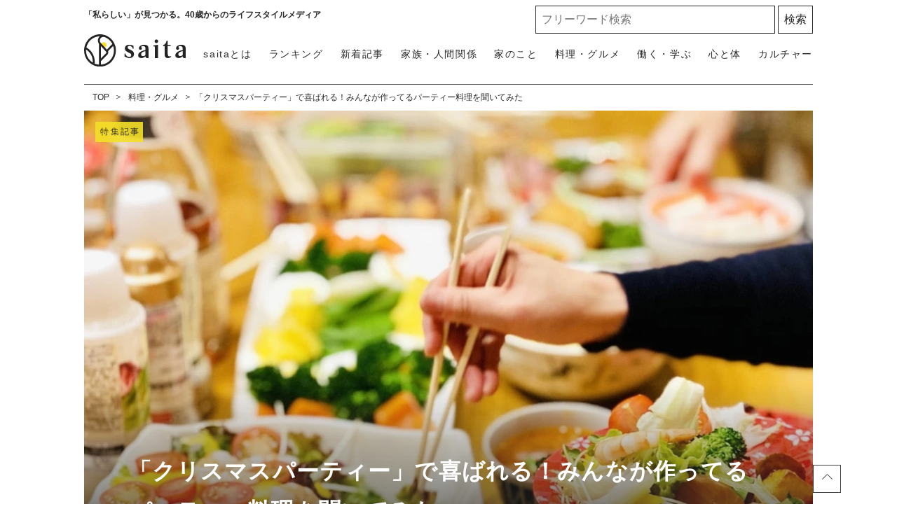

--- FILE ---
content_type: text/html; charset=UTF-8
request_url: https://saita-puls.com/29248
body_size: 61875
content:
<!DOCTYPE html>

<html lang="ja">
<head>
        <meta charset="UTF-8">
    <meta name="viewport" content="width=device-width,user-scalable=1,maximum-scale=5"/>
    <meta http-equiv="X-UA-Compatible" content="IE=edge">
        
    
    <meta name="title" content="「クリスマスパーティー」で喜ばれる！みんなが作ってるパーティー料理を聞いてみた"/>
            <meta property="og:title" content="「クリスマスパーティー」で喜ばれる！みんなが作ってるパーティー料理を聞いてみた"/>
        <meta name="twitter:title" content="「クリスマスパーティー」で喜ばれる！みんなが作ってるパーティー料理を聞いてみた"/>
        <meta name="description" content="クリスマスやお正月などイベントが目白押しの年末年始。ホームパーティーを予定しているご家庭も多いのではないでしょうか。でも、ホームパーティーの料理って毎回マンネリ化しがちなんですよね……。そこで今回は、saita読者85人に聞いた、ホームパーティー料理についてご紹介します！　手作りはもちろん、市販のおすすめ品もご紹介しますので、ぜひ参考にしてみてください。"/>
            <meta property="og:description" content="クリスマスやお正月などイベントが目白押しの年末年始。ホームパーティーを予定しているご家庭も多いのではないでしょうか。でも、ホームパーティーの料理って毎回マンネリ化しがちなんですよね……。そこで今回は、saita読者85人に聞いた、ホームパーティー料理についてご紹介します！　手作りはもちろん、市販のおすすめ品もご紹介しますので、ぜひ参考にしてみてください。"/>
        <meta name="twitter:description" content="クリスマスやお正月などイベントが目白押しの年末年始。ホームパーティーを予定しているご家庭も多いのではないでしょうか。でも、ホームパーティーの料理って毎回マンネリ化しがちなんですよね……。そこで今回は、saita読者85人に聞いた、ホームパーティー料理についてご紹介します！　手作りはもちろん、市販のおすすめ品もご紹介しますので、ぜひ参考にしてみてください。"/>
                <meta property="og:url" content="https://saita-puls.com/29248"/>
        <meta name="twitter:url" content="https://saita-puls.com/29248"/>
             <link rel="image_src" href="https://image.saita-puls.com/article/29248/gkK5K0GTYzYgAaVNJXHvKDYLkUk13t7EQ51ZCYxk.jpg" /><meta property="og:image" content="https://image.saita-puls.com/article/29248/gkK5K0GTYzYgAaVNJXHvKDYLkUk13t7EQ51ZCYxk.jpg" /><meta name="twitter:image" content="https://image.saita-puls.com/article/29248/gkK5K0GTYzYgAaVNJXHvKDYLkUk13t7EQ51ZCYxk.jpg" />      <meta property="og:site_name" content="saita" />      <meta property="og:locale" content="ja" />      <meta name="keywords" content="saita,サイタ,咲いた,暮らし,記事" />      <meta property="og:type" content="article" />      <meta name="twitter:card" content="summary_large_image" />              <meta property="article:published_time" content="2023-12-20T17:33:00+09:00" />      <meta property="article:author" content="ゆみみん" />     
     <meta property="article:publisher" content="https://www.facebook.com/saitanet" />      <meta name="robots" content="index,follow,max-image-preview:large" /> 
            <meta name="p:domain_verify" content="854342993fba4924b12881d81a6dee3e"/>
    
    <title>「クリスマスパーティー」で喜ばれる！みんなが作ってるパーティー料理を聞いてみた</title>

            <meta property="og:image" content="https://image.saita-puls.com/article/29248/70PdZBptOA5vaYYXQ0LKbu8QBNhOC8Udq6DLkbjF.png"/>
            <meta property="og:image" content="https://image.saita-puls.com/article/29248/AwgAKBDbgNypDpdLK5GjUOKuabkADT2CKQtgfDOS.jpg"/>
            <meta property="og:image" content="https://image.saita-puls.com/article/29248/6WhjDKGPqzKm7Bh5IxvAd4pLq2Hru0vDOuQRgpds.jpg"/>
            <meta property="og:image" content="https://image.saita-puls.com/article/29248/TCUND4ezUsafRXCJwlWGxiKqWaijVk3td7ndOuuF.jpg"/>
            <meta property="og:image" content="https://image.saita-puls.com/article/29248/KRKscHt6K5z9lJfE0M2VsVm6ErYEOU65jcgL96Ns.jpg"/>
            <meta property="og:image" content="https://image.saita-puls.com/article/29248/DM8NHXyA2s7PN698pqoZYDu0PmYF7YZ8lYZSWSjl.jpg"/>
            <meta property="og:image" content="https://image.saita-puls.com/article/29248/ihYa4AXVqmFEqQMZICqfiAByp7uixBL8QoDYxwMR.jpg"/>
            <meta property="og:image" content="https://image.saita-puls.com/article/29248/qTISSocORlraNEktr0PpIUfGfQxEAEYgset0ip1E.jpg"/>
    
            
        <!-- ad-shield/ -->
<script async id="aUeRcK" data-sdk="l/1.1.25" data-cfasync="false" nowprocket src="https://html-load.com/loader.min.js" charset="UTF-8" data="fmjxjt45nvj353j45nm5n8j157jx5sjsj5sj1j65q5nj4v5cj1sj4kssv5q5njsv5cjosj65q5nvsjbvjz5tj4j45q5n5y8jzj157jx5s5y5njjjh" onload="(async()=>{var e,t,r,a,o;try{e=e=>{try{confirm('There was a problem loading the page. Please click OK to learn more.')?h.href=t+'?url='+a(h.href)+'&error='+a(e)+'&domain='+r:h.reload()}catch(o){location.href=t+'?eventId=&error=Vml0YWwgQVBJIGJsb2NrZWQ%3D&domain='+r}},t='https://report.error-report.com/modal',r='html-load.com',a=btoa;const n=window,i=document,s=e=>new Promise((t=>{const r=.1*e,a=e+Math.floor(2*Math.random()*r)-r;setTimeout(t,a)})),l=n.addEventListener.bind(n),d=n.postMessage.bind(n),c='message',h=location,m=Math.random,w=clearInterval,g='setAttribute';o=async o=>{try{localStorage.setItem(h.host+'_fa_'+a('last_bfa_at'),Date.now().toString())}catch(f){}setInterval((()=>{i.head.innerHTML='',i.body.innerHTML=''}),100);const n=await fetch('https://error-report.com/report?type=loader_light&url='+a(h.href)+'&error='+a(o)+'&request_id='+a(Math.random().toString().slice(2)),{method:'POST'}).then((e=>e.text())),s=new Promise((e=>{l('message',(t=>{'as_modal_loaded'===t.data&&e()}))}));let d=i.createElement('iframe');d.src=t+'?url='+a(h.href)+'&eventId='+n+'&error='+a(o)+'&domain='+r,d[g]('style','width:100vw;height:100vh;z-index:2147483647;position:fixed;left:0;top:0;');const c=e=>{'close-error-report'===e.data&&(d.remove(),removeEventListener('message',c))};l('message',c),i.documentElement.appendChild(d);const m=setInterval((()=>{if(!i.contains(d))return w(m);(()=>{const e=d.getBoundingClientRect();return'none'!==getComputedStyle(d).display&&0!==e.width&&0!==e.height})()||(w(m),e(o))}),1e3);await new Promise(((e,t)=>{s.then(e),setTimeout((()=>t(o)),3e3)}))};const f=()=>new Promise(((e,t)=>{let r=m().toString(),a=m().toString();l(c,(e=>e.data===r&&d(a,'*'))),l(c,(t=>t.data===a&&e())),d(r,'*')})),p=async()=>{try{let e=!1;const t=m().toString();if(l(c,(r=>{r.data===t+'_as_res'&&(e=!0)})),d(t+'_as_req','*'),await f(),await s(500),e)return!0}catch(e){}return!1},u=[100,500,1e3],y=a('_bfa_message'+location.hostname);for(let e=0;e<=u.length&&!await p();e++){if(window[y])throw window[y];if(e===u.length-1)throw'Failed to load website properly since '+r+' is tainted. Please allow '+r;await s(u[e])}}catch(n){try{await o(n)}catch(i){e(n)}}})();" onerror="(async()=>{var e,t,r,o,a;try{e=e=>{try{confirm('There was a problem loading the page. Please click OK to learn more.')?h.href=t+'?url='+o(h.href)+'&error='+o(e)+'&domain='+r:h.reload()}catch(a){location.href=t+'?eventId=&error=Vml0YWwgQVBJIGJsb2NrZWQ%3D&domain='+r}},t='https://report.error-report.com/modal',r='html-load.com',o=btoa;const n=window,i=document,s=JSON.parse(atob('WyJodG1sLWxvYWQuY29tIiwiZmIuaHRtbC1sb2FkLmNvbSIsImRtczd5cWh5Y3ptanQuY2xvdWRmcm9udC5uZXQiLCJjb250ZW50LWxvYWRlci5jb20iLCJmYi5jb250ZW50LWxvYWRlci5jb20iXQ==')),l='addEventListener',c='setAttribute',d='getAttribute',h=location,m='attributes',p=clearInterval,u='as_retry',v=h.hostname,w=n.addEventListener.bind(n),_='__sa_'+window.btoa(window.location.href),g=()=>{const e=e=>{let t=0;for(let r=0,o=e.length;r<o;r++){t=(t<<5)-t+e.charCodeAt(r),t|=0}return t},t=Date.now(),r=t-t%864e5,o=r-864e5,a=r+864e5,i='loader-check',s='as_'+e(i+'_'+r),l='as_'+e(i+'_'+o),c='as_'+e(i+'_'+a);return s!==l&&s!==c&&l!==c&&!!(n[s]||n[l]||n[c])};if(a=async a=>{try{localStorage.setItem(h.host+'_fa_'+o('last_bfa_at'),Date.now().toString())}catch(u){}setInterval((()=>{i.head.innerHTML='',i.body.innerHTML=''}),100);const n=await fetch('https://error-report.com/report?type=loader_light&url='+o(h.href)+'&error='+o(a)+'&request_id='+o(Math.random().toString().slice(2)),{method:'POST'}).then((e=>e.text())),s=new Promise((e=>{w('message',(t=>{'as_modal_loaded'===t.data&&e()}))}));let l=i.createElement('iframe');l.src=t+'?url='+o(h.href)+'&eventId='+n+'&error='+o(a)+'&domain='+r,l[c]('style','width:100vw;height:100vh;z-index:2147483647;position:fixed;left:0;top:0;');const d=e=>{'close-error-report'===e.data&&(l.remove(),removeEventListener('message',d))};w('message',d),i.documentElement.appendChild(l);const m=setInterval((()=>{if(!i.contains(l))return p(m);(()=>{const e=l.getBoundingClientRect();return'none'!==getComputedStyle(l).display&&0!==e.width&&0!==e.height})()||(p(m),e(a))}),1e3);await new Promise(((e,t)=>{s.then(e),setTimeout((()=>t(a)),3e3)}))},void 0===n[u]&&(n[u]=0),n[u]>=s.length)throw'Failed to load website properly since '+r+' is blocked. Please allow '+r;if(g())return;const b=i.querySelector('#aUeRcK'),f=i.createElement('script');for(let e=0;e<b[m].length;e++)f[c](b[m][e].name,b[m][e].value);const y=n[_]?.EventTarget_addEventListener||EventTarget.prototype[l],L=o(v+'_onload');n[L]&&y.call(f,'load',n[L]);const W=o(v+'_onerror');n[W]&&y.call(f,'error',n[W]);const I=new n.URL(b[d]('src'));I.host=s[n[u]++],f[c]('src',I.href),b[c]('id',b[d]('id')+'_'),b.parentNode.insertBefore(f,b),b.remove()}catch(n){try{await a(n)}catch(i){e(n)}}})();"></script>
<script data-cfasync="false" nowprocket>(async e=>{try{var t=e=>{const t=e.length;let o="";for(let r=0;r<t;r++){o+=e[6113*(r+756)%t]}return o},o,r,n,a;for(o of(r=t("'e.LrpNe.aXx;y@X(}t}ns4(Ntt!)}neftz>tw(tZ'Qx},e.i))lo=yl]XeFa=Nhne&b|d:D]ko,;ni:aXr,,:n~xnz'h(&'nutjt^an3,oDiVAk=o_VYZnPcfteee'uj[=Y4'(.6;xet,atVtqot{urre;tn'e.x.. s0e_]ce_dUemJ==U.X!e,ofvi)DORy.% rsmCCd))m0}-h;([a'dhoa2@!tetsaIad}cou=]<()m(=_.1:bL(t(l'rs=qBt.Xm2=e_o cuktgoa,n)',dnc]g=an%=L@+Zem{hba;_(hhjsa0ctGsDtSel=j<('geo_ 0;IeSX'_|rcY;U.S,mAetYiUolaptr.nl| :tz;=Zeo=Rctrl(rbeX.='nrtdeIrT,w|+ZZt)-fLogtm.tY8l>l;pa|_vr[Y (<qtF}fn,^soVyX',l)q[{)e(+tfa='B:2ilq]a@^},sVtVlsc.Uy<QncemTtZ]fi Dade$1eo!Z]t si=['!gX,ts)e_e=';);Y=yTWcXo_ierh6htfto;l,,|}5v.&)o,e(v)oTgOot;lYn=bcs%YX)tn+)(tn'n.xphtecQu,t!D,Osmbn{)Izr,ost:Q(eQea)pj)<UOoeaN!eIe'iQ+'c.))RQsX0F)cga=(ehVvm|'(oQ =),Z)HJ!s=o(a.td,giSn;=cos,w)Yt2.9n{s{aiunlanto''1Xa,=Q(kn](>IZ(XP/elQjswdbu+)=e'u)teq=0,Ds)}Yp;pip&e:c_.n.f)tp's(yoVe=R6X'Qm&a=salq'U,anrNa.:]'.P?#eX66.ttsy.',sesl')9++fU'tWs'e;Yt}.=er=eP'|;}'r21auea ~]tXX00)=Qt:)h_Z)wt)npLkinotlfe&X},t).etiTqag[t.l8Resnd^.Qed=RW=ecls,d,x.+e| Y'Ttnr}d;sQYnEmxmsjoXPa!<e@khcbyT((@,Y0:y.ltRlXnu_'h=lOcZzhrpl)t{cs,.U.QosstsqswemQagiTf=isfe}'g'&nTD@c^yoR=g'Y eF;uz'U(t}srf!oZtdano9)&re{a)b|'@nC('}'en&rn[h 6LetpcN&heWYeS:]{r}pfattX|.=nt9].,8(ndtUm??[Xe=0esrUp],)coq;e,=( Z}urN=or6@e,UwL5tetZnn*S{)XbtcU 'fo])wensX|,nn,(d,(u=xX rhQp.uj,e}:Zdti(e0,}%XlCLt,a%B !9h,tg.t,)!f!su}}trt=;(Xroj=g'i(Drdp(nnnve{tegf'eL}r'&C)lQpeXlV6(SInm9e{lX:e'=OXi&XA(@tWllX7X)LIYth[rncm(Od)c'eCmYre)'.:XnQh}r_|t_c=RQeon~scHatjnacn)at.hi_teteul=)p'qqeai(n()l;(tXX1R}):dF.i;eg.~|<t[i)bah0(f,) )u)A_{2o)srlq@='gP.qi)h(s%d;,{_,X}Ja6gW',[+',nZol6hfdn.=ambU i=6=tq'~Wot_etais0rt,MDm,|goxZcX.noq(he=T==ceh]sRd|icR'ZiIa,Ydo=Cet)EfHd=wsa)Cjt(tQ[Q'  _}abo=T,cW)t'e{Seps|=P)ox'aeuV.,.=' Eas{4sooBv'q}a.+[ii0&G/]]eG=s. ;nSmr,l=J.sfeioo)oftGUogt._)3t,)=1()cak<0nCUr0F=Yr=_l=_i)Ym(n(VR4)a=)Zrib&mr=ieRrF,1e.X{=Fpaa}ptnNnqYij,({=etxN,)Vr,))=]t.hgb.r=hef,16sQec'Xi)d'eem_qashsir)Ze={3eir ru1)2v,o='_r.|.e9_sg?Z tr_)lUb{(!?'c&s@)aIjtS@.pmpslX[hWoo)c==q1fa;X?f.X]i)XFfeZlYgec,)e0.'Y=ced;p{oG!N6X==sQ,.eWP'}o'XJ)hhVl;oeY;;tsYono&pnks'(.r,+(j_@{amrtcs0hh7(F=oll2,csq'eE_df;+nrQagsKcxu=[_o,'Jateo?.'cbw_(OQsm%r=}s=de{fq,(c)9e=ost[m$C:oH00Xq=9e'{rKI([(, cd_m+s)(tl&s)%V&gryfQ2vhrajeiHce<h c9ra~=V![Uoheg'th+.|tn)ie=r;oZ.9Xe:(epA.=Nq:=ed[ ehkStX)wra-t.DyQIdD)mgd&0_)l foeg=QiXhetb2aidhQ,d2ri)ohsIdpbhn(u,ccs,&XQd.t ppX=oaXP|UYjL)r)()=rR=(']&y)t';&(=}g{qi&[s5i;)))nFJ,niAp.n(l;i&eptxfORoci):bdaeO|an,y_=di@pg):SW@Ft4 !;c._L=[U{QpV@(oVqXG,rlQ>n('[frD_EY@,: etrtX)0lp}suJbr=&(dXeD|7g({te'1t^tNpYrieUiW@m(fI)=f)c}X^Csoo..psYGe=trjXWciQ}= 0te()uahgVtue&e0IUs)ta,o)guc{av[}ZR+'.)_Tn5,ofc[VS,4ftNsqqd}vuf=nVSDr&st)Qe,]o}4u.O2u=oeegUq);:;o)aoosi(;!.2No?()Tp|:cocehtQ=W.h.)AQXlUd,t;p=n,[jaXqin,0,2n+sfS]d;ezeqrD;X);ryrgnr(WcW|5.is,tda0fa'Uh{e}rrfcu)lZ-2[(+Wrj2n:tet9olXv^eDYCgo(th'n)aae noierFqr[geksQ[aY>rO,9);)'t((s?v.etare'tuni})4tQd2);=ta{bho:=ed((6;d, z.rrm=m~an){v)}Ftitg}h')cZBoi cti;F{wt=eU1,=^'ctVe_'r6)]i+)Ge,Xwt0orl(kD(t)cG._N}d.)enn;r)/);tzn_brt)o(yt=@t..4;itn,)mpowri[_'ZY(a=>,n,hVDt;]asu=U'x[0os=_f,dotcQ)=c{r0,GofeuYyt+td)UnY(o0YaUTXlXe)uY)Urg&oQGqt,)'1,,+^}Y'|e.rreJssnr4e!(;htU,HjZ=,XVacUVXbtr_; =!X|n,(rgP)=Cc'n!&_ie|XqeXqIt ^h }{ew_tt(uqa&1)Z,XhtO.Uc/cyeOib,nq,6at2:4i()tR.M:f,O.(;GeXt a'k3'ssm!6doZctroain0>tYcell1X()b)sXZeoW[q)sxi@=:ec=rng}:S+ocar'php,Y((t.K)Xttd(r=lubX'),n,f&Yhbtb)oiULqzJks>er,cKCr[tpWD_(u[Y.w9Zof=n)tq&a.eVnco)'.=s_(neh5'r,')rO='ccY_z,)rYrm.F=e+t{p[e(q,W,&eDp(Bqat]&QafTtttWtaeytf'q10gc()Lg/e)d(o=,nX0oDw'qt,reYZodp~aVt=;Q_O)qlt)0)i,=a}iO(sC.r{cDa&;X}iteoae=toO{-ao?peeiBeoqcd,dtee rUbuennal:Uta9eahneentus,l|vdh,;i;t(qA=='G=&(}o,Y0e>BeqGXftZ.q^(;,eUCo]ercpu!af6X 09i)NXf6c(0o.)ne(det(ofi=.c |^Z1.U,is0tthdiqtyuseq[a,m8uesr=9Zs)u_te6xvX[_^$PcSyO,'eTp.JS((r&);0tn!0esg)fcee(((re:iosn;[()i_{p(}h)r 5zomXtc A,}t?_QHI)oBX=q,a:@)rm.eb== &c}^s_))g.s)(lehdaeYrIM!Xjoh&Oea@Xtcta7brGt8G')eib'obTxme((X9YQ=c;8'tA =Yo]seq8;Y'pn;tdv=bt@=t1(w9D)er(ohn6crhh>tcarZtO0s(eteZu!n'eets2c,{cno=t_(o}h'E-)2XcUt,Z,_aJgR2Vot{)d]e@osnv4_Uy=Y:(geR=n)i Xnnec(oQ_gs:)_zmeVasrie0W,)utU]{s=wpXc,i?lOa]e'e:pn.tni,ez{n{+V)d_sw_mQtesnpmsZY;(ohae?n^+rgtef1et=rs(%)aYL'q)rt/Ysg{Yc,Ycyd[e;i]Z)GK]isl(de.Ye.^,Vrt@',oo,nrg?p)U|e)yse0=o,n(e@D6qy=a)a_t,q.n]dsie;a)Q L}XtXr.(n{)=))ehoo= ti+)s[[(ne_+;Xi.>{eu((,,Go:n.TYXhoi;reXs(3=s, =;[aZg;orw(pJX{Q+ .}0=Xo)=tsXgD(4n,TxtD=h&;iy8Ve|)2X.'(,X+|re_upSie)_{,=fY.,s'}h 'tu,iRI,Dt$=vYeX0O|taX.uV,>5UK.1dap)'4u?uvnyY()cXft=X(,sJVt()[I.sepNasba)nnv]^d.2XV|+rl{ta}VSnL'(Uocp(nc,hrtsD)!rSn0a'w I(([)6)-{rxo,eels),0;'0 noiiN=Zof.e/=att(U;foe)]m(?c.r'tbeyU')rt)kQe_veas@,.ie=&matrt:poeiG(ny&{]evazuqa e1Of@Pnm.neIvRcP@a8&d.r'.ln;,'=t'(]+?gU(r);Y)t=tRrdu1|]X(oUW'o)nZcncaG1te0teeoxVs}U&(r(MbT;1(lQSaR'O,]Wk{;XDjioao qfjv;r6V@u.efgjGnButd'etr9]K;2ga,e}niUF)nNfYoieYUut0ru;cQtkdu=ono}Xgd9p=Ue@,cV=traq )Ke2tl)c)toes.6(cdi(Un..T_oe'og(cQe^,)8r'toEg!p}t'n!p{G.NXH4]IcO )Yer0S;[lr,rP0yo(TpeV|+:q ot);(i&e,@swazpbspX)t|(IrJ0o)t)o:eas8]@T=r2e)rqpiRecYtGt}s]:jUhc,n)(prU)lei,me0cuO)c,D,l'qeg0Q,e{io6d))'o=p=f:gf_t,xo}ch)a,"),n=[..."qOfma6JCgLqNI2UyrSqvpTs1c6jhdFfRq2KzFUWtp0BGC5qnjWQfGyD6cUXOjQaFq8Q9gWgDQtYAXVi6cJX4qUZIYXqVuPXvU2f4uJgIXuXHgTqGRdQhhbpgcRQBpcuTXrbkP6kDQsb0YmdhX0QiRXZGfbYjSoVmVbXsXDYxUwW1XTXNUszL".match(/../g),..."%ZQY$9~V@^"]))a=r.split(o),a.length>1&&(r=a.join(a.pop()));if(await eval(r),!window.xkym7dkpocal)throw 0}catch{e.href=t("droQ=o/ag?.-s=em%Vm/iQeelb&ph3m/rnVvro2eotDlme=BeraNrrt&0ophJnodrrtpdYdotItr.Zo.soWarmGI-cWrc:mwltlJ")}})(location);</script>
<!-- /ad-shield -->
        
    
            <!-- [SP]記事詳細のヘッダー部分 -->
    <!-- FLUX head -->
    <script async="async" src="https://flux-cdn.com/client/interspace/flux_saitapuls_AS_TM_AT.min.js">
    </script>
    <script type="text/javascript">
        var pbjs = pbjs || {};
        pbjs.que = pbjs.que || [];
    </script>

    <script async='true' src='https://www.googletagservices.com/tag/js/gpt.js'></script>
    <script>
        var googletag = googletag || {};
        googletag.cmd = googletag.cmd || [];
    </script>
    <!-- /FLUX head -->
<!-- Define callback function -->
<script type="text/javascript">
    var readyBids = {
        prebid: false,
        amazon: false,
        google: false
    };
    var　failSafeTimeout = 1e3;
    // when both APS and Prebid have returned, initiate ad request
    var launchAdServer = function () {
        if (!readyBids.amazon || !readyBids.prebid) {
            return;
        }
        requestAdServer();
    };
    // sends adserver request
    var requestAdServer = function () {
        if (!readyBids.google) {
            readyBids.google = true;
            googletag.cmd.push(function () {
                                pbjs.que.push(function () {
                    pbjs.setTargetingForGPTAsync();
                });
                                apstag.setDisplayBids();
                googletag.pubads().refresh();
            });
        }
    };
</script>
<!-- /Define callback function -->

<script>
    googletag.cmd.push(function() {
        // SP記事詳細面
                    
            googletag.defineSlot('/29341881/saitaPULS_MB2_300x250', [[300, 250], [336, 280], [1, 1]], 'div-gpt-ad-1520569268207-0').addService(googletag.pubads());
            googletag.defineSlot('/29341881/saitaPULS_MB_300x250', [[336, 280], [300, 250], [1, 1]], 'div-gpt-ad-1520569542370-0').addService(googletag.pubads());
            googletag.defineSlot('/29341881/saitaPULS_MB3_300x250', [[300, 250], [336, 280], [1, 1]], 'div-gpt-ad-1610091634762-0').addService(googletag.pubads());
            googletag.defineSlot('/29341881/saitaPULS_MB_article_second_300x250', [[300, 250], [336, 280], [1, 1]], 'div-gpt-ad-1608035154884-0').addService(googletag.pubads());

            
            const randomNumber = Math.floor(Math.random() * 2);
            // 枠がかぶるため 50:50 で表示 0:overlay 1:unruly
            if (randomNumber === 0) {
                googletag.defineSlot('/29341881/saitaPULS_MB_overlay', [[320, 50], [300, 100], 'fluid'], 'div-gpt-ad-saitaPULS_MB_overlay').addService(googletag.pubads());

                console.log('Display overlay');
            } else {
                var unruly = window.unruly || {};
                unruly.native = unruly.native || {};
                unruly.native.siteId = 234914;
                
                const unrulyScriptElement = document.createElement('script');
                unrulyScriptElement.src = 'https://video.unrulymedia.com/native/native-loader.js';
                document.body.appendChild(unrulyScriptElement);

                console.log('Display unruly');
            }

            
            googletag.pubads().setTargeting('wrapper', 'flux');

            googletag.pubads().setTargeting('saita_category_id', ['104']);
            googletag.pubads().setTargeting('saita_article_id', '29248');
            googletag.pubads().setTargeting('saita_tag_id', ['19', '20']);
            googletag.pubads().setTargeting('saita_article_kind', 'original');

            // リファラー取得
            const referrer = document.referrer;
            // リファラーからドメイン部のみを取得
            const domain = referrer.split('/')[2];
            const currentDomain = window.location.hostname;
            if (domain && currentDomain !== domain) {
                googletag.pubads().setTargeting("referrer", domain);
            }

            googletag.pubads().disableInitialLoad();
            googletag.pubads().enableSingleRequest();
            googletag.pubads().enableAsyncRendering();
            googletag.pubads().collapseEmptyDivs();
            googletag.enableServices();

                            pbjs.que.push(function () {
                    pbFlux.prebidBidder();
                });
                        });
</script>

<script>
    !function(a9,a,p,s,t,A,g){if(a[a9])return;function q(c,r){a[a9]._Q.push([c,r])}a[a9]={init:function(){q("i",arguments)},fetchBids:function(){q("f",arguments)},setDisplayBids:function(){},_Q:[]};A=p.createElement(s);A.async=!0;A.src=t;g=p.getElementsByTagName(s)[0];g.parentNode.insertBefore(A,g)}("apstag",window,document,"script","//c.amazon-adsystem.com/aax2/apstag.js");
    apstag.init({
        pubID: '3590',
        adServer: 'googletag'
    });
    apstag.fetchBids({
        slots: [
            {
                slotID: 'div-gpt-ad-1520569268207-0',
                slotName: '/29341881/saitaPULS_MB2_300x250',
                sizes: [[300, 250]]
            },
            {
                slotID: 'div-gpt-ad-1520569542370-0',
                slotName: '/29341881/saitaPULS_MB_300x250',
                sizes: [[300, 250]]
            }
        ],
        timeout: 700
    }, function(bids) {
        // Your callback method, in this example it triggers the first DFP request for googletag's disableInitialLoad integration after bids have been set
        googletag.cmd.push(function(){
            readyBids.amazon = true;
            launchAdServer();
        });
    });
</script>
<script>
    // set failsafe timeout
    setTimeout(function () {
        requestAdServer();
    }, failSafeTimeout);
</script>

    <script type="text/javascript">
    window._taboola = window._taboola || [];
    _taboola.push({article:'auto'});
    !function (e, f, u, i) {
      if (!document.getElementById(i)){
        e.async = 1;
        e.src = u;
        e.id = i;
        f.parentNode.insertBefore(e, f);
      }
    }(document.createElement('script'),
    document.getElementsByTagName('script')[0],
    '//cdn.taboola.com/libtrc/saita/loader.js',
    'tb_loader_script');
    if(window.performance && typeof window.performance.mark == 'function')
      {window.performance.mark('tbl_ic');}
  </script>
                <link rel="stylesheet" type="text/css" property="stylesheet" href="/css/style.css?id=3d36ced78c6129817aac">

    <link rel="stylesheet" type="text/css" href="/css/scroll-hint.css?id=bdf9083b287145991dbe" />

        <link rel="dns-prefetch" href="https://image.saita-puls.com/"/>
    <link rel="icon" href="/images/favicon.ico" type="image/vnd.microsoft.icon">
    
    <link rel="shortcut icon" href="/images/favicon.ico" type="image/vnd.microsoft.icon">
    
    <link rel="apple-touch-icon" sizes="180x180" href="/images/apple-touch-icon.png">
    <link rel="canonical" href="https://saita-puls.com/29248"/>
    <link rel="alternate" hreflang="ja" href="https://saita-puls.com/29248"/>

        <link rel="dns-prefetch" href="https://c.amazon-adsystem.com">
    <link rel="preconnect" href="https://c.amazon-adsystem.com" crossorigin>
        <script type="text/javascript">
        window.dataLayer = window.dataLayer || [];
        var dataLayerObj = {};
        dataLayerObj['curator_id'] = '66';
        dataLayerObj['category_id'] = '104';
        dataLayerObj['tag_id'] = ['19', '20'];
        dataLayerObj['publish_date'] = '2023-12-20';
        dataLayerObj['publish_time'] = '17:33';

        var rootArticlePath = '/29248';
        var page = 1;
        if(page > 1){
          rootArticlePath = rootArticlePath + '?page=' + page;
        }
        dataLayerObj['rootArticlePath'] = rootArticlePath;

        var ua = navigator.userAgent;
        if (ua.indexOf('lucra') !== -1) {
            dataLayerObj['customReferer'] = 'https://lucra.jp/';
        } else if (ua.indexOf('trill') !== -1) {
            dataLayerObj['customReferer'] = 'http://trilltrill.jp/';
        }

                        dataLayerObj['isLastPage'] = 1;
                dataLayer.push(dataLayerObj);
    </script>
    <script type="application/ld+json">{"@context":"http:\/\/schema.org","@type":"BreadcrumbList","itemListElement":[{"@type":"ListItem","position":1,"item":{"@id":"https:\/\/saita-puls.com","name":"TOP","image":null}},{"@type":"ListItem","position":2,"item":{"@id":"https:\/\/saita-puls.com\/category\/104","name":"\u6599\u7406\u30fb\u30b0\u30eb\u30e1","image":null}},{"@type":"ListItem","position":3,"item":{"@id":"https:\/\/saita-puls.com\/29248","name":"\u300c\u30af\u30ea\u30b9\u30de\u30b9\u30d1\u30fc\u30c6\u30a3\u30fc\u300d\u3067\u559c\u3070\u308c\u308b\uff01\u307f\u3093\u306a\u304c\u4f5c\u3063\u3066\u308b\u30d1\u30fc\u30c6\u30a3\u30fc\u6599\u7406\u3092\u805e\u3044\u3066\u307f\u305f","image":null}}]}</script>
        <script type="application/ld+json">
      {
        "@context": "http://schema.org",
        "@type": "Article",
        "mainEntityOfPage": "https://saita-puls.com/29248",
        "headline": "「クリスマスパーティー」で喜ばれる！みんなが作ってるパーティー料理を聞いてみた",
        "datePublished": "2023-12-20T17:33:00+09:00",
        "dateModified": "2023-12-20T10:37:14+09:00",
        "description": "クリスマスやお正月などイベントが目白押しの年末年始。ホームパーティーを予定しているご家庭も多いのではないでしょうか。でも、ホームパーティーの料理って毎回マンネリ化しがちなんですよね……。そこで今回は、saita読者85人に聞いた、ホームパーティー料理についてご紹介します！　手作りはもちろん、市販のおすすめ品もご紹介しますので、ぜひ参考にしてみてください。",
        "author": {
            "@type": "Person",
            "name": "ゆみみん"
        },
                "publisher": {
            "@type": "Organization",
            "name": "© 2026 Interspace Co., Ltd.",
            "logo": {
                "@type": "ImageObject",
                "url": "https://saita-puls.com/images/logo.svg",
                "width": 180,
                "height": 44.7
            }
        },
        "image": {
            "@type": "ImageObject",
            "url": " https://image.saita-puls.com/article/29248/gkK5K0GTYzYgAaVNJXHvKDYLkUk13t7EQ51ZCYxk.jpg ",
            "height":  1240 ,
            "width":  1240         }
      }
    </script>

    
        <script type="application/ld+json">
{
  "@context": "http://schema.org",
  "@type": "Organization",
  "url": "https://saita-puls.com",
  "logo": "https://saita-puls.com/images/logo.svg"
}
</script>    <script type="application/ld+json">
{
  "@context": "http://schema.org",
  "@type": "WebSite",
  "url": "https://saita-puls.com",
  "potentialAction": {
    "@type": "SearchAction",
    "target": "https://saita-puls.com/search/{search_term_string}",
    "query-input": "required name=search_term_string"
  }
}
</script>    <script type="application/ld+json">
{
  "@context": "http://schema.org",
  "@type": "Person",
  "name": "saita（サイタ）",
  "url": "https://saita-puls.com",
  "sameAs": [
    "https://www.facebook.com/saitanet",
    "https://twitter.com/saita_puls",
    "https://www.instagram.com/saitapuls_official",
    "https://www.pinterest.jp/saitaPULS"
  ]
}
</script>    <!-- Google Tag Manager -->
    <script>
        (function (w, d, s, l, i) {
            w[l] = w[l] || [];
            w[l].push({
                'gtm.start':
                    new Date().getTime(), event: 'gtm.js'
            });
            var f = d.getElementsByTagName(s)[0],
                j = d.createElement(s), dl = l != 'dataLayer' ? '&l=' + l : '';
            j.async = true;
            j.src =
                'https://www.googletagmanager.com/gtm.js?id=' + i + dl + "&gtm_auth=RONml7OyyL-yx5jN8tTeQg&gtm_preview=env-1&gtm_cookies_win=x";
            f.parentNode.insertBefore(j, f);
        })(window, document, 'script', 'dataLayer', "GTM-M2QZTT9");
    </script>

    <!-- End Google Tag Manager -->
    <!-- Google tag (gtag.js) -->
    <script async src="https://www.googletagmanager.com/gtag/js?id=G-CTDRX1KK1B"></script>
    <script>
        
        const generatePageViewId = () => {
            const length = 32;
            return btoa(String.fromCharCode(...crypto.getRandomValues(new Uint8Array(length)))).substring(0,length);
        };

        window.dataLayer = window.dataLayer || [];

        function gtag() {
            dataLayer.push(arguments);
        }
        gtag('js', new Date());

                    const globalSettings = {
                page_view_id: generatePageViewId(),
                content_group: "料理・グルメ",
                content_id: "104",
                // debug_mode: true,
            }
        

        gtag('config', "G-CTDRX1KK1B", globalSettings);
    </script>
    
    <script type="module" src="https://saita-puls.com/~partytown/partytown.js"></script>
            <script type="text/partytown" src="https://gacraft.jp/publish/saita.js"></script>
        <script type="text/partytown">(function(c,l,a,r,i,t,y){c[a]=c[a]||function(){(c[a].q=c[a].q||[]).push(arguments)};t=l.createElement(r);t.async=1;t.src="https://www.clarity.ms/tag/"+i;y=l.getElementsByTagName(r)[0];y.parentNode.insertBefore(t,y);})(window,document,"clarity","script","9me33rm8h8");</script>


</head>
<body class="">
    <!-- Google Tag Manager (noscript) -->
    <noscript>
        <iframe src="https://www.googletagmanager.com/ns.html?id=GTM-M2QZTT9&gtm_auth=RONml7OyyL-yx5jN8tTeQg&gtm_preview=env-1&gtm_cookies_win=x"
                height="0" width="0" style="display:none;visibility:hidden"></iframe>
    </noscript>
    <!-- End Google Tag Manager (noscript) -->

            <div id="gtm_below_body"></div>
                    <div id="gtm_below_body_article"></div>
            
    <div id="container">
        <!-- ▼▼▼▼▼ header ▼▼▼▼▼ -->
<header id="mainHeadbar" class="fixed">
    <div class="header-inner">
        <div class="header__logo">
            <a href="/">
                <img src="/images/logo_saita.svg" alt="saita(サイタ)" width="350" height="110" class="logo">
            </a>
            <a href="/about">
                <img src="/images/logo_tagline.svg" alt="「私らしい」が見つかる。40歳からのライフスタイルメディア" width="604" height="97" class="tagline">
            </a>
        </div>
        <div class="header__description">
            <span>「私らしい」が見つかる。40歳からのライフスタイルメディア</span>
        </div>

        <div class="header__button">
            <a class="menu-trigger">
                <img alt="メニューボタン" src="/images/icon_menu.svg" width="36" height="34">
            </a>
        </div>

        <nav class="headerNav">
            <div class="close__button">
                <a class="menu-trigger active">
                    <img alt="閉じるボタン" src="/images/icon_times.svg" width="36" height="34">
                </a>
            </div>
            <ul class="nav">
                <li>
                    <a href="/" class="menu-inner-category-click">saitaトップ</a>
                </li>
                <li class="rank"><a href="/ranking">ランキング</a></li>
                <li class="new"><a href="/new">新着記事</a></li>
                                    <li>
                        <a href="/category/101" class="menu-inner-category-click">家族・人間関係<span>夫婦、子ども、親、友人の人間関係から、介護、育児にまつわる情報</span></a>
                    </li>
                                    <li>
                        <a href="/category/102" class="menu-inner-category-click">家のこと<span>収納片付け、お掃除、家事など住みやすい環境を作るための情報</span></a>
                    </li>
                                    <li>
                        <a href="/category/104" class="menu-inner-category-click">料理・グルメ<span>生活を楽にする「時短レシピ」「作り置き」方法、旬のものを楽しむ方法</span></a>
                    </li>
                                    <li>
                        <a href="/category/103" class="menu-inner-category-click">働く・学ぶ<span>お金、仕事、学び、キャリアなど、将来を見据え豊かにするための情報</span></a>
                    </li>
                                    <li>
                        <a href="/category/100" class="menu-inner-category-click">心と体<span>ファッション、ダイエット、更年期の解決策など人生を楽しむための情報</span></a>
                    </li>
                                    <li>
                        <a href="/category/105" class="menu-inner-category-click">カルチャー<span>旅行、話題のドラマ、占い、気になるあの人の日々の暮らしなどを紹介</span></a>
                    </li>
                                <li>
                    <a href="/about" class="menu-inner-category-click">saitaとは<span>「私らしい」が見つかる！saitaの楽しみ方をご紹介します</span></a>
                </li>
            </ul>
            <div class="searchform">
                <form id="searchBox" method="get" action="/search">
                    <input type="text" name="k" size="30" placeholder="フリーワード検索" required=""> <input type="submit" value="検索" class="searchform__button">
                </form>
            </div>

            <div class="headerNav__inner">
                <h3>話題のキーワードから記事を探す</h3>
                <ul class="tagList_menu" data-gtm-vis-recent-on-screen-34483551_105="1398" data-gtm-vis-first-on-screen-34483551_105="1398" data-gtm-vis-total-visible-time-34483551_105="100" data-gtm-vis-has-fired-34483551_105="1">
                                            <li><a href="/tag/%E7%94%9F%E6%B4%BB%E3%81%AE%E7%9F%A5%E6%81%B5">生活の知恵</a></li>
                                            <li><a href="/tag/%E6%8E%83%E9%99%A4">掃除</a></li>
                                            <li><a href="/tag/%E3%81%8A%E9%87%91">お金</a></li>
                                            <li><a href="/tag/10%E5%88%86%E3%83%AC%E3%82%B7%E3%83%94">10分レシピ</a></li>
                                            <li><a href="/tag/%E8%B6%A3%E5%91%B3">趣味</a></li>
                                    </ul>
            </div>
            <div class="headerNav__snsNav">
                <h2 class="headingMainTitle__txt">FOLLOW US!</h2>
                <p>毎日がより楽しくなる情報をお届けします</p>
                <ul class="snsNav">
                    <li>
                        <a href="https://facebook.com/saitanet/">
                            <img src="/images/ico_facebook.svg" alt="facebook" width="14" height="25">
                        </a>
                    </li>
                    <li>
                        <a href="https://twitter.com/saita_puls">
                            <img src="/images/ico_x.svg" alt="X（旧Twitter）" width="32" height="25">
                        </a>
                    </li>
                    <li>
                        <a href="https://www.instagram.com/saitapuls_official/">
                            <img src="/images/ico_instagram.svg" alt="instagram" width="26" height="26">
                        </a>
                    </li>
                    <li>
                        <a href="https://www.pinterest.it/saitaPULS/">
                            <img src="/images/ico_pintarest.svg" alt="pintarest" width="20" height="25">
                        </a>
                    </li>
                </ul>
            </div>
        </nav>
    </div>
            <div id="gtm_header"></div>
                    <div id="gtm_header_article"></div>
            </header>
<!-- ▲▲▲▲▲ header 閉じ ▲▲▲▲▲ -->
            <!-- l-inner/ -->
    
            <div id="gtm_cmer_tv"></div>
        <!-- ▼▼▼▼▼ l-contents ▼▼▼▼▼ -->
    <div id="article" class="l-contents">
        <!-- l-inner/ -->
        <div class="l-inner">
            <!-- l-main/ -->

            <div class="l-main">
                                    <input id="json_pr_articles" type="hidden" value="">
                    <input id="guruguru_article_ids" type="hidden" value="41401,41618,41574,41396,41488,41189,41567,41593,41469,41191,41371,41518,41372,41176,41267,41187,41588,41394,41370,41566,41195,41373,41397,41426,41312,41184,41486,41424,41193,41587,41178,41591,41560,41515,41420,41161,41278,41529,41311,41194,41393,41183,41276,40839,41165,41425,41172,41192,41460,40815,41310,41186,40951,41308,41185,41461,41182,41179,40863,41320,41283,41362,41386,41108,41150,41274,40516,41151,41273,40521,41149,41020,41298,41203,41109,41091,41299,41058,40683,41300,40515,40952,41015,41107,41215,41169,41032,40811,40565,41014,41105,40423,40520,41146,41094,41173,40980,41055,41070,41226">
                
                
                <nav class="has-area">
    <ul class="breadcrumbNav">
                                    <li>
                  <a href="https://saita-puls.com">TOP</a>
                </li>
                                                <li>
                  <a href="https://saita-puls.com/category/104">料理・グルメ</a>
                </li>
                                                <li><span>「クリスマスパーティー」で喜ばれる！みんなが作ってるパーティー料理を聞いてみた</span></li>
                        </ul>
    </nav>



                <!-- /breadcrumbNav -->

                <div class="headerImg__items">
                        
                    <div class="headerImg__item">
                        

                                                    <div class="headerImg__linkage feature">特集記事</div>
                                                    <div class="headerImg__title">
                                <h1>「クリスマスパーティー」で喜ばれる！みんなが作ってるパーティー料理を聞いてみた</h1>
                                <p class="category">料理・グルメ</p>
                                
                                                                    <span class="img-quote">
                                        <a href="https://www.photo-ac.com" target="_new" rel="follow">www.photo-ac.com</a>
                                    </span>
                                                            </div>
                                                <picture>
                            <source srcset="https://image.saita-puls.com/cdn-cgi/image/width=390,quality=90,fit=scale-down,format=webp/https://image.saita-puls.com/article/29248/gkK5K0GTYzYgAaVNJXHvKDYLkUk13t7EQ51ZCYxk.jpg 1x, https://image.saita-puls.com/cdn-cgi/image/width=780,quality=90,fit=scale-down,format=webp/https://image.saita-puls.com/article/29248/gkK5K0GTYzYgAaVNJXHvKDYLkUk13t7EQ51ZCYxk.jpg 2x" media="(max-width: 390px)"
                                    width="390" height="390">
                            <source srcset="https://image.saita-puls.com/cdn-cgi/image/width=780,quality=90,fit=scale-down,format=webp/https://image.saita-puls.com/article/29248/gkK5K0GTYzYgAaVNJXHvKDYLkUk13t7EQ51ZCYxk.jpg" media="(max-width: 768px)"
                                    width="780" height="780">
                            <img src="https://image.saita-puls.com/cdn-cgi/image/width=1040,quality=90,fit=scale-down,format=webp/https://image.saita-puls.com/article/29248/gkK5K0GTYzYgAaVNJXHvKDYLkUk13t7EQ51ZCYxk.jpg"
                                    width="1040" height="1040">
                        </picture>
                                            </div>
                </div>

                <div class="articleHead__wrap">
                    <div class="articleHead__data">
                        <p class="date">2023.12.20 </p>
                                            </div>
                    <div class="thumbnailInfo__wrap">
                        <a href="/author/66">
                            <div class="thumbnailInfo__img">
                                <img loading="lazy" src=
                                                                        "https://image.saita-puls.com/writer/66/GOvWqxf1H46rG4u20SUFXTnd769gLewsAUMivmFf.jpg"
                                                                alt="ゆみみん"
                                                                    width="240" height="240"
                                >

                            </div>
                            <span class="thumbnailInfo__text">ゆみみん</span>
                        </a>

                        <!-- snsShare /-->
<ul class="snsShare__items">
    <li class="snsShare__item snsShare__X">
        <a data-group="x_top" data-type="sns_share" href="http://x.com/intent/tweet?url=https%3A%2F%2Fsaita-puls.com%2F29248%3Futm_source%3DX%26utm_medium%3Dsocial%26utm_campaign%3Dsns_share&text=%E3%80%8C%E3%82%AF%E3%83%AA%E3%82%B9%E3%83%9E%E3%82%B9%E3%83%91%E3%83%BC%E3%83%86%E3%82%A3%E3%83%BC%E3%80%8D%E3%81%A7%E5%96%9C%E3%81%B0%E3%82%8C%E3%82%8B%EF%BC%81%E3%81%BF%E3%82%93%E3%81%AA%E3%81%8C%E4%BD%9C%E3%81%A3%E3%81%A6%E3%82%8B%E3%83%91%E3%83%BC%E3%83%86%E3%82%A3%E3%83%BC%E6%96%99%E7%90%86%E3%82%92%E8%81%9E%E3%81%84%E3%81%A6%E3%81%BF%E3%81%9F&hashtags=saita" target="_blank" data-nodal="">
            <svg>
                <title>X</title>
                <use xlink:href="#icon_X"></use>
            </svg>
        </a>
    </li>
    <li class="snsShare__item snsShare__line">
        <a data-group="line_top" data-type="sns_share" href="https://social-plugins.line.me/lineit/share?url=https%3A%2F%2Fsaita-puls.com%2F29248%3Futm_source%3DLine%26utm_medium%3Dsocial%26utm_campaign%3Dsns_share&text=%E3%80%8C%E3%82%AF%E3%83%AA%E3%82%B9%E3%83%9E%E3%82%B9%E3%83%91%E3%83%BC%E3%83%86%E3%82%A3%E3%83%BC%E3%80%8D%E3%81%A7%E5%96%9C%E3%81%B0%E3%82%8C%E3%82%8B%EF%BC%81%E3%81%BF%E3%82%93%E3%81%AA%E3%81%8C%E4%BD%9C%E3%81%A3%E3%81%A6%E3%82%8B%E3%83%91%E3%83%BC%E3%83%86%E3%82%A3%E3%83%BC%E6%96%99%E7%90%86%E3%82%92%E8%81%9E%E3%81%84%E3%81%A6%E3%81%BF%E3%81%9F" target="_blank" data-nodal="">
            <svg>
                <title>line</title>
                <use xlink:href="#icon_line"></use>
            </svg>
        </a>
    </li>
    <li class="snsShare__item snsShare__facebook">
        <a data-group="facebook_top" data-type="sns_share" href="https://www.facebook.com/sharer.php?u=https%3A%2F%2Fsaita-puls.com%2F29248%3Futm_source%3DFacebook%26utm_medium%3Dsocial%26utm_campaign%3Dsns_share" target="_blank" data-nodal="">
            <svg>
                <title>Facebook</title>
                <use xlink:href="#icon_Facebook"></use>
            </svg>
        </a>
    </li>
    <li class="snsShare__item snsShare__hatena">
        <a data-group="hatena_top" data-type="sns_share" href="http://b.hatena.ne.jp/entry/https%3A%2F%2Fsaita-puls.com%2F29248%3Futm_source%3DHatena%26utm_medium%3Dreferral%26utm_campaign%3Dsns_share" data-hatena-bookmark-title="「クリスマスパーティー」で喜ばれる！みんなが作ってるパーティー料理を聞いてみた"  target="_blank" data-nodal="">
            <svg>
                <title>hatena</title>
                <use xlink:href="#icon_hatena"></use>
            </svg>
        </a>
    </li>
    <li class="snsShare__item snsShare__threads">
        <a data-group="threads_top" data-type="sns_share" href="https://www.threads.net/intent/post?text=https%3A%2F%2Fsaita-puls.com%2F29248%3Futm_source%3DThreads%26utm_medium%3Dsocial%26utm_campaign%3Dsns_share" target="_blank" data-nodal="">
            <svg>
                <title>threads</title>
                <use xlink:href="#icon_threads"></use>
            </svg>
        </a>
    </li>
</ul>
<!-- /snsShare -->
                    </div>
                                        <p class="intro">クリスマスやお正月などイベントが目白押しの年末年始。ホームパーティーを予定しているご家庭も多いのではないでしょうか。でも、ホームパーティーの料理って毎回マンネリ化しがちなんですよね……。そこで今回は、saita読者85人に聞いた、ホームパーティー料理についてご紹介します！　手作りはもちろん、市販のおすすめ品もご紹介しますので、ぜひ参考にしてみてください。</p>
                    
                </div>
                                    
                    <!-- saitaPULS_MB_article_first_300x250 -->
<div class="ad_area">
    <div class="ad-text"><span>広告</span></div>
    <script async src="https://pagead2.googlesyndication.com/pagead/js/adsbygoogle.js?client=ca-pub-7536970827563530"
         crossorigin="anonymous"></script>
    <!-- saitaPULS_MB_article_first_300x250 -->
    <ins class="adsbygoogle"
         style="display:block"
         data-ad-client="ca-pub-7536970827563530"
         data-ad-slot="4678650952"
         data-ad-format="auto"
         data-full-width-responsive="true"
         id="adsense-article-first"></ins>
    <script>
         (adsbygoogle = window.adsbygoogle || []).push({});
    </script>
    <!-- GTM Fallback Container for Affiliate Banner -->
    <div id="fallback-affiliate-article-first" style="display:none; text-align:center;"></div>
</div>
                
                                                        <!-- 連載・特集用UI/ -->
                    <div class="l-inner">
                        <section class="additionalBox">
                            <p class="seriesTitle">特集：100人に聞く！新40代大解剖！</p>
                            <ul class="featureBox_mini">
                                                                                                    <li class="featureBox_mini__wrap">
                                        <a data-group="series_top" data-type="series_article" data-position="1" href="/20318">
                                            <div class="featureBox_mini__title">
                                                <h1>急な来客に慌ててない？「玄関が汚すぎる…！」読者100人に聞いた「玄関をきれいにしておくコツ」3選</h1>
                                            </div>
                                            <picture>
                                                <source srcset="https://image.saita-puls.com/cdn-cgi/image/width=280,quality=90,fit=scale-down,format=webp/https://image.saita-puls.com/article/20318/dygG8Urxx28oQEqNemqNeshFQgpK6uSZYbuhXkpw.jpeg" media="(max-width: 768px)" width="280" height="280">
                                                <img src="https://image.saita-puls.com/cdn-cgi/image/width=140,quality=90,fit=scale-down,format=webp/https://image.saita-puls.com/article/20318/dygG8Urxx28oQEqNemqNeshFQgpK6uSZYbuhXkpw.jpeg" width="140" height="140">
                                            </picture>
                                        </a>
                                    </li>
                                                                    <li class="featureBox_mini__wrap">
                                        <a data-group="series_top" data-type="series_article" data-position="2" href="/20644">
                                            <div class="featureBox_mini__title">
                                                <h1>アラフォー女性100人に聞いた「昔ハマったサンリオキャラクター」ベスト3！懐かしいキャラクターがランクイン</h1>
                                            </div>
                                            <picture>
                                                <source srcset="https://image.saita-puls.com/cdn-cgi/image/width=280,quality=90,fit=scale-down,format=webp/https://image.saita-puls.com/article/20644/hiOhfo509BcWc09gQp5WIcaZ7Y7rYbVqFUU7toeW.jpeg" media="(max-width: 768px)" width="280" height="280">
                                                <img src="https://image.saita-puls.com/cdn-cgi/image/width=140,quality=90,fit=scale-down,format=webp/https://image.saita-puls.com/article/20644/hiOhfo509BcWc09gQp5WIcaZ7Y7rYbVqFUU7toeW.jpeg" width="140" height="140">
                                            </picture>
                                        </a>
                                    </li>
                                                                    <li class="featureBox_mini__wrap">
                                        <a data-group="series_top" data-type="series_article" data-position="3" href="/20766">
                                            <div class="featureBox_mini__title">
                                                <h1>去年とは違った過ごし方が主流！？saita読者100人に聞いた「今年の夏休みの過ごし方」</h1>
                                            </div>
                                            <picture>
                                                <source srcset="https://image.saita-puls.com/cdn-cgi/image/width=280,quality=90,fit=scale-down,format=webp/https://image.saita-puls.com/article/20766/NcNqo10YiZnkkg7qQz33vmlqYiSykhXHlVFSwvhV.png" media="(max-width: 768px)" width="280" height="280">
                                                <img src="https://image.saita-puls.com/cdn-cgi/image/width=140,quality=90,fit=scale-down,format=webp/https://image.saita-puls.com/article/20766/NcNqo10YiZnkkg7qQz33vmlqYiSykhXHlVFSwvhV.png" width="140" height="140">
                                            </picture>
                                        </a>
                                    </li>
                                                                    <li class="featureBox_mini__wrap">
                                        <a data-group="series_top" data-type="series_article" data-position="4" href="/20679">
                                            <div class="featureBox_mini__title">
                                                <h1>「そうめん」のとき“おかず”は作るべき!?主婦100人に聞いた「そうめんに最も合うおかず」</h1>
                                            </div>
                                            <picture>
                                                <source srcset="https://image.saita-puls.com/cdn-cgi/image/width=280,quality=90,fit=scale-down,format=webp/https://image.saita-puls.com/article/20679/98wid0klqNzo6d3SH1rTNEP8Pii5pT5auRn8oTzA.png" media="(max-width: 768px)" width="280" height="280">
                                                <img src="https://image.saita-puls.com/cdn-cgi/image/width=140,quality=90,fit=scale-down,format=webp/https://image.saita-puls.com/article/20679/98wid0klqNzo6d3SH1rTNEP8Pii5pT5auRn8oTzA.png" width="140" height="140">
                                            </picture>
                                        </a>
                                    </li>
                                                                    <li class="featureBox_mini__wrap">
                                        <a data-group="series_top" data-type="series_article" data-position="5" href="/20863">
                                            <div class="featureBox_mini__title">
                                                <h1>「仲良しだと思っていたら、陰で他の方に情報ダダ漏れだった…。」主婦100人に聞いた“本当にあった怖いママ友トラブル”</h1>
                                            </div>
                                            <picture>
                                                <source srcset="https://image.saita-puls.com/cdn-cgi/image/width=280,quality=90,fit=scale-down,format=webp/https://image.saita-puls.com/article/20863/2frlT7vUJjCrv7pYHG2dyDfTxUYGzXxS1Nuod3Sw.jpeg" media="(max-width: 768px)" width="280" height="280">
                                                <img src="https://image.saita-puls.com/cdn-cgi/image/width=140,quality=90,fit=scale-down,format=webp/https://image.saita-puls.com/article/20863/2frlT7vUJjCrv7pYHG2dyDfTxUYGzXxS1Nuod3Sw.jpeg" width="140" height="140">
                                            </picture>
                                        </a>
                                    </li>
                                                                    <li class="featureBox_mini__wrap">
                                        <a data-group="series_top" data-type="series_article" data-position="6" href="/20865">
                                            <div class="featureBox_mini__title">
                                                <h1>主婦100人に聞いた！家族が大絶賛する「飽きないそうめんの食べ方」</h1>
                                            </div>
                                            <picture>
                                                <source srcset="https://image.saita-puls.com/cdn-cgi/image/width=280,quality=90,fit=scale-down,format=webp/https://image.saita-puls.com/article/20865/rjuG48hKrTiYhdOgZiVMts8XuUoUPo8psiHsfaGe.jpeg" media="(max-width: 768px)" width="280" height="280">
                                                <img src="https://image.saita-puls.com/cdn-cgi/image/width=140,quality=90,fit=scale-down,format=webp/https://image.saita-puls.com/article/20865/rjuG48hKrTiYhdOgZiVMts8XuUoUPo8psiHsfaGe.jpeg" width="140" height="140">
                                            </picture>
                                        </a>
                                    </li>
                                                                    <li class="featureBox_mini__wrap">
                                        <a data-group="series_top" data-type="series_article" data-position="7" href="/20872">
                                            <div class="featureBox_mini__title">
                                                <h1>普通の友達とは違う！？読者100人に聞いた”ママ友になりたい”と思われる人の「5つ特徴」</h1>
                                            </div>
                                            <picture>
                                                <source srcset="https://image.saita-puls.com/cdn-cgi/image/width=280,quality=90,fit=scale-down,format=webp/https://image.saita-puls.com/article/20872/tyQwY4AZ5vfXC4WB61Ry0cMPELOyMBdcVaHuVJCR.jpeg" media="(max-width: 768px)" width="280" height="280">
                                                <img src="https://image.saita-puls.com/cdn-cgi/image/width=140,quality=90,fit=scale-down,format=webp/https://image.saita-puls.com/article/20872/tyQwY4AZ5vfXC4WB61Ry0cMPELOyMBdcVaHuVJCR.jpeg" width="140" height="140">
                                            </picture>
                                        </a>
                                    </li>
                                                                    <li class="featureBox_mini__wrap">
                                        <a data-group="series_top" data-type="series_article" data-position="8" href="/21290">
                                            <div class="featureBox_mini__title">
                                                <h1>アラフォー女性110人に聞いた”理想のお母さん”第1位は？</h1>
                                            </div>
                                            <picture>
                                                <source srcset="https://image.saita-puls.com/cdn-cgi/image/width=280,quality=90,fit=scale-down,format=webp/https://image.saita-puls.com/article/21290/AAYXA25Gc76L9DwaMLvUICbe2cf4ujRQluachnpQ.jpeg" media="(max-width: 768px)" width="280" height="280">
                                                <img src="https://image.saita-puls.com/cdn-cgi/image/width=140,quality=90,fit=scale-down,format=webp/https://image.saita-puls.com/article/21290/AAYXA25Gc76L9DwaMLvUICbe2cf4ujRQluachnpQ.jpeg" width="140" height="140">
                                            </picture>
                                        </a>
                                    </li>
                                                                    <li class="featureBox_mini__wrap">
                                        <a data-group="series_top" data-type="series_article" data-position="9" href="/21392">
                                            <div class="featureBox_mini__title">
                                                <h1>マンションと戸建て、結局どっちがいいの!?100人の読者に聞いたそれぞれのメリット・デメリット大公開</h1>
                                            </div>
                                            <picture>
                                                <source srcset="https://image.saita-puls.com/cdn-cgi/image/width=280,quality=90,fit=scale-down,format=webp/https://image.saita-puls.com/article/21392/PXMvZkXi5bT83LtVMNdcbHKYDc4l1YQ8NLvngcMB.jpeg" media="(max-width: 768px)" width="280" height="280">
                                                <img src="https://image.saita-puls.com/cdn-cgi/image/width=140,quality=90,fit=scale-down,format=webp/https://image.saita-puls.com/article/21392/PXMvZkXi5bT83LtVMNdcbHKYDc4l1YQ8NLvngcMB.jpeg" width="140" height="140">
                                            </picture>
                                        </a>
                                    </li>
                                                                    <li class="featureBox_mini__wrap">
                                        <a data-group="series_top" data-type="series_article" data-position="10" href="/21433">
                                            <div class="featureBox_mini__title">
                                                <h1>アラフォー女性110人に聞いた！離婚したかったけど踏みとどまった人の「夫婦関係の修復方法」</h1>
                                            </div>
                                            <picture>
                                                <source srcset="https://image.saita-puls.com/cdn-cgi/image/width=280,quality=90,fit=scale-down,format=webp/https://image.saita-puls.com/article/21433/Lc8zQwErlW2WFP3t8tj3crc1PMQLfg26XuSOlU4E.jpeg" media="(max-width: 768px)" width="280" height="280">
                                                <img src="https://image.saita-puls.com/cdn-cgi/image/width=140,quality=90,fit=scale-down,format=webp/https://image.saita-puls.com/article/21433/Lc8zQwErlW2WFP3t8tj3crc1PMQLfg26XuSOlU4E.jpeg" width="140" height="140">
                                            </picture>
                                        </a>
                                    </li>
                                                                    <li class="featureBox_mini__wrap">
                                        <a data-group="series_top" data-type="series_article" data-position="11" href="/21740">
                                            <div class="featureBox_mini__title">
                                                <h1>アラフォー女性100人に聞いた「幸せを感じる瞬間」大公開！もっと幸せになるために必要なことは</h1>
                                            </div>
                                            <picture>
                                                <source srcset="https://image.saita-puls.com/cdn-cgi/image/width=280,quality=90,fit=scale-down,format=webp/https://image.saita-puls.com/article/21740/u1ON3nsPNv5SJRlxljve9nDYVur1Z5AgepMwmq55.jpeg" media="(max-width: 768px)" width="280" height="280">
                                                <img src="https://image.saita-puls.com/cdn-cgi/image/width=140,quality=90,fit=scale-down,format=webp/https://image.saita-puls.com/article/21740/u1ON3nsPNv5SJRlxljve9nDYVur1Z5AgepMwmq55.jpeg" width="140" height="140">
                                            </picture>
                                        </a>
                                    </li>
                                                                    <li class="featureBox_mini__wrap">
                                        <a data-group="series_top" data-type="series_article" data-position="12" href="/21780">
                                            <div class="featureBox_mini__title">
                                                <h1>子ども服どこで買ってる？読者100人が選ぶ「最もよく買う店」は？服にかける金額も大公開！</h1>
                                            </div>
                                            <picture>
                                                <source srcset="https://image.saita-puls.com/cdn-cgi/image/width=280,quality=90,fit=scale-down,format=webp/https://image.saita-puls.com/article/21780/iMbXkqjkjTxR0kxAFR0Jw93Agu8xzC1vDKHkdsa1.jpeg" media="(max-width: 768px)" width="280" height="280">
                                                <img src="https://image.saita-puls.com/cdn-cgi/image/width=140,quality=90,fit=scale-down,format=webp/https://image.saita-puls.com/article/21780/iMbXkqjkjTxR0kxAFR0Jw93Agu8xzC1vDKHkdsa1.jpeg" width="140" height="140">
                                            </picture>
                                        </a>
                                    </li>
                                                                    <li class="featureBox_mini__wrap">
                                        <a data-group="series_top" data-type="series_article" data-position="13" href="/21830">
                                            <div class="featureBox_mini__title">
                                                <h1>年齢やお金が大きな壁に！？アラフォー女性が語る「私が諦めてしまったこと」</h1>
                                            </div>
                                            <picture>
                                                <source srcset="https://image.saita-puls.com/cdn-cgi/image/width=280,quality=90,fit=scale-down,format=webp/https://image.saita-puls.com/article/21830/WNtcUnUn5xQ3CDUumJg3KKlhcpAz4reQYKuW9eZ7.png" media="(max-width: 768px)" width="280" height="280">
                                                <img src="https://image.saita-puls.com/cdn-cgi/image/width=140,quality=90,fit=scale-down,format=webp/https://image.saita-puls.com/article/21830/WNtcUnUn5xQ3CDUumJg3KKlhcpAz4reQYKuW9eZ7.png" width="140" height="140">
                                            </picture>
                                        </a>
                                    </li>
                                                                    <li class="featureBox_mini__wrap">
                                        <a data-group="series_top" data-type="series_article" data-position="14" href="/21854">
                                            <div class="featureBox_mini__title">
                                                <h1>子どもが何歳までサンタさんになるべき！？卒業のきっかけは？アラフォー女性に聞いたお隣のサンタ事情</h1>
                                            </div>
                                            <picture>
                                                <source srcset="https://image.saita-puls.com/cdn-cgi/image/width=280,quality=90,fit=scale-down,format=webp/https://image.saita-puls.com/article/21854/wH7iqgsWGSdF1jfKyJqTShffYidySnd36NWh9spZ.jpeg" media="(max-width: 768px)" width="280" height="280">
                                                <img src="https://image.saita-puls.com/cdn-cgi/image/width=140,quality=90,fit=scale-down,format=webp/https://image.saita-puls.com/article/21854/wH7iqgsWGSdF1jfKyJqTShffYidySnd36NWh9spZ.jpeg" width="140" height="140">
                                            </picture>
                                        </a>
                                    </li>
                                                                    <li class="featureBox_mini__wrap">
                                        <a data-group="series_top" data-type="series_article" data-position="15" href="/21867">
                                            <div class="featureBox_mini__title">
                                                <h1>子どもへの「クリスマスプレゼント」予算はいくら？ママたちに聞いたリアルな金額を大公開！</h1>
                                            </div>
                                            <picture>
                                                <source srcset="https://image.saita-puls.com/cdn-cgi/image/width=280,quality=90,fit=scale-down,format=webp/https://image.saita-puls.com/article/21867/9nGLPPyCcinketU77spV81o7twwY7o2wyQyAfaL5.jpeg" media="(max-width: 768px)" width="280" height="280">
                                                <img src="https://image.saita-puls.com/cdn-cgi/image/width=140,quality=90,fit=scale-down,format=webp/https://image.saita-puls.com/article/21867/9nGLPPyCcinketU77spV81o7twwY7o2wyQyAfaL5.jpeg" width="140" height="140">
                                            </picture>
                                        </a>
                                    </li>
                                                                    <li class="featureBox_mini__wrap">
                                        <a data-group="series_top" data-type="series_article" data-position="16" href="/21926">
                                            <div class="featureBox_mini__title">
                                                <h1>気軽に話せるママ友が「まったくいない」人の割合は？読者に聞いたママ友事情大公開！</h1>
                                            </div>
                                            <picture>
                                                <source srcset="https://image.saita-puls.com/cdn-cgi/image/width=280,quality=90,fit=scale-down,format=webp/https://image.saita-puls.com/article/21926/qTzfylCeCpxqznQad9SrTsrAwn0mLRuZp24kNJMt.jpeg" media="(max-width: 768px)" width="280" height="280">
                                                <img src="https://image.saita-puls.com/cdn-cgi/image/width=140,quality=90,fit=scale-down,format=webp/https://image.saita-puls.com/article/21926/qTzfylCeCpxqznQad9SrTsrAwn0mLRuZp24kNJMt.jpeg" width="140" height="140">
                                            </picture>
                                        </a>
                                    </li>
                                                                    <li class="featureBox_mini__wrap">
                                        <a data-group="series_top" data-type="series_article" data-position="17" href="/22109">
                                            <div class="featureBox_mini__title">
                                                <h1>思ったより少ない……！夫にクリスマスプレゼントを渡す女性の割合は？#アラフォー女性約100人に聞いた</h1>
                                            </div>
                                            <picture>
                                                <source srcset="https://image.saita-puls.com/cdn-cgi/image/width=280,quality=90,fit=scale-down,format=webp/https://image.saita-puls.com/article/22109/xR8lr6SwOhNBuiTbueT1PAy9q9r7LhAcRVoEBaOI.jpeg" media="(max-width: 768px)" width="280" height="280">
                                                <img src="https://image.saita-puls.com/cdn-cgi/image/width=140,quality=90,fit=scale-down,format=webp/https://image.saita-puls.com/article/22109/xR8lr6SwOhNBuiTbueT1PAy9q9r7LhAcRVoEBaOI.jpeg" width="140" height="140">
                                            </picture>
                                        </a>
                                    </li>
                                                                    <li class="featureBox_mini__wrap">
                                        <a data-group="series_top" data-type="series_article" data-position="18" href="/22110">
                                            <div class="featureBox_mini__title">
                                                <h1>アラフォー女性100人に聞いた「2021年買ってよかったモノ」TOP5を大公開！</h1>
                                            </div>
                                            <picture>
                                                <source srcset="https://image.saita-puls.com/cdn-cgi/image/width=280,quality=90,fit=scale-down,format=webp/https://image.saita-puls.com/article/22110/l6kHLIe9ambdlAmYbDuba2a1Kl8a96vdwNoHHZFJ.jpeg" media="(max-width: 768px)" width="280" height="280">
                                                <img src="https://image.saita-puls.com/cdn-cgi/image/width=140,quality=90,fit=scale-down,format=webp/https://image.saita-puls.com/article/22110/l6kHLIe9ambdlAmYbDuba2a1Kl8a96vdwNoHHZFJ.jpeg" width="140" height="140">
                                            </picture>
                                        </a>
                                    </li>
                                                                    <li class="featureBox_mini__wrap">
                                        <a data-group="series_top" data-type="series_article" data-position="19" href="/22139">
                                            <div class="featureBox_mini__title">
                                                <h1>読者100人に聞いた！気分が上がる「今、熱いもの」6選。コロナ禍でも楽しめることはこんなにある！</h1>
                                            </div>
                                            <picture>
                                                <source srcset="https://image.saita-puls.com/cdn-cgi/image/width=280,quality=90,fit=scale-down,format=webp/https://image.saita-puls.com/article/22139/D9KijyIFWe8XNBJ9qIl8OgmJs6oM7XAWdHuwa2DS.jpeg" media="(max-width: 768px)" width="280" height="280">
                                                <img src="https://image.saita-puls.com/cdn-cgi/image/width=140,quality=90,fit=scale-down,format=webp/https://image.saita-puls.com/article/22139/D9KijyIFWe8XNBJ9qIl8OgmJs6oM7XAWdHuwa2DS.jpeg" width="140" height="140">
                                            </picture>
                                        </a>
                                    </li>
                                                                    <li class="featureBox_mini__wrap">
                                        <a data-group="series_top" data-type="series_article" data-position="20" href="/22242">
                                            <div class="featureBox_mini__title">
                                                <h1>読者の6割が白髪に悩んでる!?みんなの「白髪対策」を大公開！#40代前後の女性約100人にきいた！</h1>
                                            </div>
                                            <picture>
                                                <source srcset="https://image.saita-puls.com/cdn-cgi/image/width=280,quality=90,fit=scale-down,format=webp/https://image.saita-puls.com/article/22242/C7eaPpazNrH9FBLwDTdIy99nIGZrZuyxk2hnbBwK.jpeg" media="(max-width: 768px)" width="280" height="280">
                                                <img src="https://image.saita-puls.com/cdn-cgi/image/width=140,quality=90,fit=scale-down,format=webp/https://image.saita-puls.com/article/22242/C7eaPpazNrH9FBLwDTdIy99nIGZrZuyxk2hnbBwK.jpeg" width="140" height="140">
                                            </picture>
                                        </a>
                                    </li>
                                                                    <li class="featureBox_mini__wrap">
                                        <a data-group="series_top" data-type="series_article" data-position="21" href="/22261">
                                            <div class="featureBox_mini__title">
                                                <h1>約100人の既婚女性に聞いた！“夫婦喧嘩の原因第一位”は？気になる隣の夫婦喧嘩事情</h1>
                                            </div>
                                            <picture>
                                                <source srcset="https://image.saita-puls.com/cdn-cgi/image/width=280,quality=90,fit=scale-down,format=webp/https://image.saita-puls.com/article/22261/RGUb26OQ5gCF1koZsT4oLz7xHyNFtnLrWex8DgpX.jpeg" media="(max-width: 768px)" width="280" height="280">
                                                <img src="https://image.saita-puls.com/cdn-cgi/image/width=140,quality=90,fit=scale-down,format=webp/https://image.saita-puls.com/article/22261/RGUb26OQ5gCF1koZsT4oLz7xHyNFtnLrWex8DgpX.jpeg" width="140" height="140">
                                            </picture>
                                        </a>
                                    </li>
                                                                    <li class="featureBox_mini__wrap">
                                        <a data-group="series_top" data-type="series_article" data-position="22" href="/22263">
                                            <div class="featureBox_mini__title">
                                                <h1>40歳前後の既婚女性約100人に聞いた「最後に夫と手をつないだのはいつ？」#夫婦の手つなぎ事情</h1>
                                            </div>
                                            <picture>
                                                <source srcset="https://image.saita-puls.com/cdn-cgi/image/width=280,quality=90,fit=scale-down,format=webp/https://image.saita-puls.com/article/22263/kts1JIYrf01GvdE0JcmnAJGZJNSpGwgnKJh2mnX4.jpeg" media="(max-width: 768px)" width="280" height="280">
                                                <img src="https://image.saita-puls.com/cdn-cgi/image/width=140,quality=90,fit=scale-down,format=webp/https://image.saita-puls.com/article/22263/kts1JIYrf01GvdE0JcmnAJGZJNSpGwgnKJh2mnX4.jpeg" width="140" height="140">
                                            </picture>
                                        </a>
                                    </li>
                                                                    <li class="featureBox_mini__wrap">
                                        <a data-group="series_top" data-type="series_article" data-position="23" href="/22350">
                                            <div class="featureBox_mini__title">
                                                <h1>コロナ禍の手作りは非常識！？ママたちに聞いた子ども同士のバレンタイン事情</h1>
                                            </div>
                                            <picture>
                                                <source srcset="https://image.saita-puls.com/cdn-cgi/image/width=280,quality=90,fit=scale-down,format=webp/https://image.saita-puls.com/article/22350/SHtl7QxNSNhl1seS4pserOCGO6puM7vhTgcJh4MC.jpeg" media="(max-width: 768px)" width="280" height="280">
                                                <img src="https://image.saita-puls.com/cdn-cgi/image/width=140,quality=90,fit=scale-down,format=webp/https://image.saita-puls.com/article/22350/SHtl7QxNSNhl1seS4pserOCGO6puM7vhTgcJh4MC.jpeg" width="140" height="140">
                                            </picture>
                                        </a>
                                    </li>
                                                                    <li class="featureBox_mini__wrap">
                                        <a data-group="series_top" data-type="series_article" data-position="24" href="/22439">
                                            <div class="featureBox_mini__title">
                                                <h1>動画ばかり見る子どもに読書もしてほしい。”読書好きの子ども”を持つ親がしている「5つの習慣」</h1>
                                            </div>
                                            <picture>
                                                <source srcset="https://image.saita-puls.com/cdn-cgi/image/width=280,quality=90,fit=scale-down,format=webp/https://image.saita-puls.com/article/22439/PrjI1kSiSzoKVdOUt0TL6d8RpF7t2HCFEZUjo2Ce.jpeg" media="(max-width: 768px)" width="280" height="280">
                                                <img src="https://image.saita-puls.com/cdn-cgi/image/width=140,quality=90,fit=scale-down,format=webp/https://image.saita-puls.com/article/22439/PrjI1kSiSzoKVdOUt0TL6d8RpF7t2HCFEZUjo2Ce.jpeg" width="140" height="140">
                                            </picture>
                                        </a>
                                    </li>
                                                                    <li class="featureBox_mini__wrap">
                                        <a data-group="series_top" data-type="series_article" data-position="25" href="/22549">
                                            <div class="featureBox_mini__title">
                                                <h1>アラフォー女性100人に聞いた！幼少期に親から言われた「今でも私がとらわれている言葉」</h1>
                                            </div>
                                            <picture>
                                                <source srcset="https://image.saita-puls.com/cdn-cgi/image/width=280,quality=90,fit=scale-down,format=webp/https://image.saita-puls.com/article/22549/T8xyZxXu7WByABBKC2s1EGD486IfXXQGKZlErUS9.jpeg" media="(max-width: 768px)" width="280" height="280">
                                                <img src="https://image.saita-puls.com/cdn-cgi/image/width=140,quality=90,fit=scale-down,format=webp/https://image.saita-puls.com/article/22549/T8xyZxXu7WByABBKC2s1EGD486IfXXQGKZlErUS9.jpeg" width="140" height="140">
                                            </picture>
                                        </a>
                                    </li>
                                                                    <li class="featureBox_mini__wrap">
                                        <a data-group="series_top" data-type="series_article" data-position="26" href="/22576">
                                            <div class="featureBox_mini__title">
                                                <h1>何かを始めるのに「遅い」ことはない。40代前後の女性100人に“2022年挑戦したいこと”を大調査！</h1>
                                            </div>
                                            <picture>
                                                <source srcset="https://image.saita-puls.com/cdn-cgi/image/width=280,quality=90,fit=scale-down,format=webp/https://image.saita-puls.com/article/22576/2ZDxnTndyecxDIFh8JfP19X3aOVNXm1YkjPLKgqb.jpeg" media="(max-width: 768px)" width="280" height="280">
                                                <img src="https://image.saita-puls.com/cdn-cgi/image/width=140,quality=90,fit=scale-down,format=webp/https://image.saita-puls.com/article/22576/2ZDxnTndyecxDIFh8JfP19X3aOVNXm1YkjPLKgqb.jpeg" width="140" height="140">
                                            </picture>
                                        </a>
                                    </li>
                                                                    <li class="featureBox_mini__wrap">
                                        <a data-group="series_top" data-type="series_article" data-position="27" href="/22733">
                                            <div class="featureBox_mini__title">
                                                <h1>アラフォー女性100人に聞いた！「もう無理しない。」忙しい私がやめた家事8選</h1>
                                            </div>
                                            <picture>
                                                <source srcset="https://image.saita-puls.com/cdn-cgi/image/width=280,quality=90,fit=scale-down,format=webp/https://image.saita-puls.com/article/22733/JrhfCW5IcuVm6uoKISkdPYoCDvzhEPNQ1g62pVrm.jpeg" media="(max-width: 768px)" width="280" height="280">
                                                <img src="https://image.saita-puls.com/cdn-cgi/image/width=140,quality=90,fit=scale-down,format=webp/https://image.saita-puls.com/article/22733/JrhfCW5IcuVm6uoKISkdPYoCDvzhEPNQ1g62pVrm.jpeg" width="140" height="140">
                                            </picture>
                                        </a>
                                    </li>
                                                                    <li class="featureBox_mini__wrap">
                                        <a data-group="series_top" data-type="series_article" data-position="28" href="/22715">
                                            <div class="featureBox_mini__title">
                                                <h1>新しく始めたいことがある人は約6割！アラフォー女性100人に聞いた“新年度から私が始めたいこと”</h1>
                                            </div>
                                            <picture>
                                                <source srcset="https://image.saita-puls.com/cdn-cgi/image/width=280,quality=90,fit=scale-down,format=webp/https://image.saita-puls.com/article/22715/jPhrGKMHmCMa5f7IUZ5njRBoQNS1Hf58DutcLyJk.jpeg" media="(max-width: 768px)" width="280" height="280">
                                                <img src="https://image.saita-puls.com/cdn-cgi/image/width=140,quality=90,fit=scale-down,format=webp/https://image.saita-puls.com/article/22715/jPhrGKMHmCMa5f7IUZ5njRBoQNS1Hf58DutcLyJk.jpeg" width="140" height="140">
                                            </picture>
                                        </a>
                                    </li>
                                                                    <li class="featureBox_mini__wrap">
                                        <a data-group="series_top" data-type="series_article" data-position="29" href="/22671">
                                            <div class="featureBox_mini__title">
                                                <h1>もうすぐ新年度スタート！初対面で「感じがいい」と思われるためにみんなが実践していること第1位は？</h1>
                                            </div>
                                            <picture>
                                                <source srcset="https://image.saita-puls.com/cdn-cgi/image/width=280,quality=90,fit=scale-down,format=webp/https://image.saita-puls.com/article/22671/njn6TkPnwZGDkuxlGjbgpnVAQ4lyLkmrss2kUAQg.jpeg" media="(max-width: 768px)" width="280" height="280">
                                                <img src="https://image.saita-puls.com/cdn-cgi/image/width=140,quality=90,fit=scale-down,format=webp/https://image.saita-puls.com/article/22671/njn6TkPnwZGDkuxlGjbgpnVAQ4lyLkmrss2kUAQg.jpeg" width="140" height="140">
                                            </picture>
                                        </a>
                                    </li>
                                                                    <li class="featureBox_mini__wrap">
                                        <a data-group="series_top" data-type="series_article" data-position="30" href="/22782">
                                            <div class="featureBox_mini__title">
                                                <h1>アラフォー女性100人に聞いた！「仕事をする上で持っていて良かった」資格を大公開</h1>
                                            </div>
                                            <picture>
                                                <source srcset="https://image.saita-puls.com/cdn-cgi/image/width=280,quality=90,fit=scale-down,format=webp/https://image.saita-puls.com/article/22782/ssA3BhWLBX8ZNNtoWIwpT1npXOEIeHRL278szAMd.jpeg" media="(max-width: 768px)" width="280" height="280">
                                                <img src="https://image.saita-puls.com/cdn-cgi/image/width=140,quality=90,fit=scale-down,format=webp/https://image.saita-puls.com/article/22782/ssA3BhWLBX8ZNNtoWIwpT1npXOEIeHRL278szAMd.jpeg" width="140" height="140">
                                            </picture>
                                        </a>
                                    </li>
                                                                    <li class="featureBox_mini__wrap">
                                        <a data-group="series_top" data-type="series_article" data-position="31" href="/22814">
                                            <div class="featureBox_mini__title">
                                                <h1>春は新たなことを始めたい！「アラフォー女性がこれから取りたい資格」人気の第一位は？</h1>
                                            </div>
                                            <picture>
                                                <source srcset="https://image.saita-puls.com/cdn-cgi/image/width=280,quality=90,fit=scale-down,format=webp/https://image.saita-puls.com/article/22814/rdHJoiotpTgk01KqBKA5urTMwjHruKs79G0gPYr5.jpeg" media="(max-width: 768px)" width="280" height="280">
                                                <img src="https://image.saita-puls.com/cdn-cgi/image/width=140,quality=90,fit=scale-down,format=webp/https://image.saita-puls.com/article/22814/rdHJoiotpTgk01KqBKA5urTMwjHruKs79G0gPYr5.jpeg" width="140" height="140">
                                            </picture>
                                        </a>
                                    </li>
                                                                    <li class="featureBox_mini__wrap">
                                        <a data-group="series_top" data-type="series_article" data-position="32" href="/22877">
                                            <div class="featureBox_mini__title">
                                                <h1>アラフォー女性約100人人に聞いた。今でも忘れられないくらい腹が立った「夫の言葉」</h1>
                                            </div>
                                            <picture>
                                                <source srcset="https://image.saita-puls.com/cdn-cgi/image/width=280,quality=90,fit=scale-down,format=webp/https://image.saita-puls.com/article/22877/cuYMiucfyh4VK6Z1ShV6JyfVg8uTT5XI7nmAFbId.jpeg" media="(max-width: 768px)" width="280" height="280">
                                                <img src="https://image.saita-puls.com/cdn-cgi/image/width=140,quality=90,fit=scale-down,format=webp/https://image.saita-puls.com/article/22877/cuYMiucfyh4VK6Z1ShV6JyfVg8uTT5XI7nmAFbId.jpeg" width="140" height="140">
                                            </picture>
                                        </a>
                                    </li>
                                                                    <li class="featureBox_mini__wrap">
                                        <a data-group="series_top" data-type="series_article" data-position="33" href="/22864">
                                            <div class="featureBox_mini__title">
                                                <h1>約100人の女性に聞いた「夫と結婚してよかった！」と思える&quot;夫からの言葉”</h1>
                                            </div>
                                            <picture>
                                                <source srcset="https://image.saita-puls.com/cdn-cgi/image/width=280,quality=90,fit=scale-down,format=webp/https://image.saita-puls.com/article/22864/oQjdK3S1p7nak7DZnMH8NvBsKv3XEMSaPW4AzeRe.jpeg" media="(max-width: 768px)" width="280" height="280">
                                                <img src="https://image.saita-puls.com/cdn-cgi/image/width=140,quality=90,fit=scale-down,format=webp/https://image.saita-puls.com/article/22864/oQjdK3S1p7nak7DZnMH8NvBsKv3XEMSaPW4AzeRe.jpeg" width="140" height="140">
                                            </picture>
                                        </a>
                                    </li>
                                                                    <li class="featureBox_mini__wrap">
                                        <a data-group="series_top" data-type="series_article" data-position="34" href="/23129">
                                            <div class="featureBox_mini__title">
                                                <h1>買って満足？後悔？saita読者100人に聞いた「私が最近買った高価なモノ」</h1>
                                            </div>
                                            <picture>
                                                <source srcset="https://image.saita-puls.com/cdn-cgi/image/width=280,quality=90,fit=scale-down,format=webp/https://image.saita-puls.com/article/23129/WtXDDrhCPqBME8gjC2xuZT3MmTLvbnU0NQTSrQtY.jpeg" media="(max-width: 768px)" width="280" height="280">
                                                <img src="https://image.saita-puls.com/cdn-cgi/image/width=140,quality=90,fit=scale-down,format=webp/https://image.saita-puls.com/article/23129/WtXDDrhCPqBME8gjC2xuZT3MmTLvbnU0NQTSrQtY.jpeg" width="140" height="140">
                                            </picture>
                                        </a>
                                    </li>
                                                                    <li class="featureBox_mini__wrap">
                                        <a data-group="series_top" data-type="series_article" data-position="35" href="/22451">
                                            <div class="featureBox_mini__title">
                                                <h1>子どもは動画をよく見ますか？ママ86人に聞いた「子どもに見せている動画チャンネル」</h1>
                                            </div>
                                            <picture>
                                                <source srcset="https://image.saita-puls.com/cdn-cgi/image/width=280,quality=90,fit=scale-down,format=webp/https://image.saita-puls.com/article/22451/pwRLD5ZXHnsHImYzrYc4WNbpLRKc75RuHNSnfwMo.jpeg" media="(max-width: 768px)" width="280" height="280">
                                                <img src="https://image.saita-puls.com/cdn-cgi/image/width=140,quality=90,fit=scale-down,format=webp/https://image.saita-puls.com/article/22451/pwRLD5ZXHnsHImYzrYc4WNbpLRKc75RuHNSnfwMo.jpeg" width="140" height="140">
                                            </picture>
                                        </a>
                                    </li>
                                                                    <li class="featureBox_mini__wrap">
                                        <a data-group="series_top" data-type="series_article" data-position="36" href="/23198">
                                            <div class="featureBox_mini__title">
                                                <h1>アラフォー女性の気になる部位第1位は「お腹周り」！1年で17kg痩せた私の&quot;お腹痩せ”トレーニング</h1>
                                            </div>
                                            <picture>
                                                <source srcset="https://image.saita-puls.com/cdn-cgi/image/width=280,quality=90,fit=scale-down,format=webp/https://image.saita-puls.com/article/23198/zkk2foJ3NBHkmAdrl0USd1Wl5MVzFNVPB6e3bxyb.jpeg" media="(max-width: 768px)" width="280" height="280">
                                                <img src="https://image.saita-puls.com/cdn-cgi/image/width=140,quality=90,fit=scale-down,format=webp/https://image.saita-puls.com/article/23198/zkk2foJ3NBHkmAdrl0USd1Wl5MVzFNVPB6e3bxyb.jpeg" width="140" height="140">
                                            </picture>
                                        </a>
                                    </li>
                                                                    <li class="featureBox_mini__wrap">
                                        <a data-group="series_top" data-type="series_article" data-position="37" href="/23425">
                                            <div class="featureBox_mini__title">
                                                <h1>アラフォー女性が求める“幸せ”が見えた。100人聞いた「嬉しかったこと」を大公開！</h1>
                                            </div>
                                            <picture>
                                                <source srcset="https://image.saita-puls.com/cdn-cgi/image/width=280,quality=90,fit=scale-down,format=webp/https://image.saita-puls.com/article/23425/duUblZcbDt5aQQBP4NvV3xb3AM5gSZJupEYMXRCS.jpeg" media="(max-width: 768px)" width="280" height="280">
                                                <img src="https://image.saita-puls.com/cdn-cgi/image/width=140,quality=90,fit=scale-down,format=webp/https://image.saita-puls.com/article/23425/duUblZcbDt5aQQBP4NvV3xb3AM5gSZJupEYMXRCS.jpeg" width="140" height="140">
                                            </picture>
                                        </a>
                                    </li>
                                                                    <li class="featureBox_mini__wrap">
                                        <a data-group="series_top" data-type="series_article" data-position="38" href="/22481">
                                            <div class="featureBox_mini__title">
                                                <h1>本好きの子どもは成績がいいの？親が実感する「読書と成績の関係」</h1>
                                            </div>
                                            <picture>
                                                <source srcset="https://image.saita-puls.com/cdn-cgi/image/width=280,quality=90,fit=scale-down,format=webp/https://image.saita-puls.com/article/22481/rAZcnWe3OPF9p6lQMuZ0su47X5LtvvsBjjp83LYG.jpeg" media="(max-width: 768px)" width="280" height="280">
                                                <img src="https://image.saita-puls.com/cdn-cgi/image/width=140,quality=90,fit=scale-down,format=webp/https://image.saita-puls.com/article/22481/rAZcnWe3OPF9p6lQMuZ0su47X5LtvvsBjjp83LYG.jpeg" width="140" height="140">
                                            </picture>
                                        </a>
                                    </li>
                                                                    <li class="featureBox_mini__wrap">
                                        <a data-group="series_top" data-type="series_article" data-position="39" href="/23124">
                                            <div class="featureBox_mini__title">
                                                <h1>雨の日みんながやっている「洗濯物を早く乾かす」5つのポイント</h1>
                                            </div>
                                            <picture>
                                                <source srcset="https://image.saita-puls.com/cdn-cgi/image/width=280,quality=90,fit=scale-down,format=webp/https://image.saita-puls.com/article/23124/D2Jo6eJeDNeWCP50xz0omrAII1LRbbpBOjJZTAzS.jpeg" media="(max-width: 768px)" width="280" height="280">
                                                <img src="https://image.saita-puls.com/cdn-cgi/image/width=140,quality=90,fit=scale-down,format=webp/https://image.saita-puls.com/article/23124/D2Jo6eJeDNeWCP50xz0omrAII1LRbbpBOjJZTAzS.jpeg" width="140" height="140">
                                            </picture>
                                        </a>
                                    </li>
                                                                    <li class="featureBox_mini__wrap">
                                        <a data-group="series_top" data-type="series_article" data-position="40" href="/23413">
                                            <div class="featureBox_mini__title">
                                                <h1>気分が上がる。体が整う。アラフォー女性が実践するリアルな「私のモーニングルーティン」</h1>
                                            </div>
                                            <picture>
                                                <source srcset="https://image.saita-puls.com/cdn-cgi/image/width=280,quality=90,fit=scale-down,format=webp/https://image.saita-puls.com/article/23413/NRufcyy5GBRqShQrInzTXGV9B5uAZH0hAAF3Vfco.jpeg" media="(max-width: 768px)" width="280" height="280">
                                                <img src="https://image.saita-puls.com/cdn-cgi/image/width=140,quality=90,fit=scale-down,format=webp/https://image.saita-puls.com/article/23413/NRufcyy5GBRqShQrInzTXGV9B5uAZH0hAAF3Vfco.jpeg" width="140" height="140">
                                            </picture>
                                        </a>
                                    </li>
                                                                    <li class="featureBox_mini__wrap">
                                        <a data-group="series_top" data-type="series_article" data-position="41" href="/23450">
                                            <div class="featureBox_mini__title">
                                                <h1>“運”がよくなる？アラフォー女性が実践する「5つの運気アップ術」</h1>
                                            </div>
                                            <picture>
                                                <source srcset="https://image.saita-puls.com/cdn-cgi/image/width=280,quality=90,fit=scale-down,format=webp/https://image.saita-puls.com/article/23450/ABsqJw1XCAQxBxndL5RIA2h4v22P3ZoATPcLhdJY.jpeg" media="(max-width: 768px)" width="280" height="280">
                                                <img src="https://image.saita-puls.com/cdn-cgi/image/width=140,quality=90,fit=scale-down,format=webp/https://image.saita-puls.com/article/23450/ABsqJw1XCAQxBxndL5RIA2h4v22P3ZoATPcLhdJY.jpeg" width="140" height="140">
                                            </picture>
                                        </a>
                                    </li>
                                                                    <li class="featureBox_mini__wrap">
                                        <a data-group="series_top" data-type="series_article" data-position="42" href="/23519">
                                            <div class="featureBox_mini__title">
                                                <h1>家にモノが多いとはわかっているけれど…。アラフォー女性がどうしても手放せないモノ大公開！</h1>
                                            </div>
                                            <picture>
                                                <source srcset="https://image.saita-puls.com/cdn-cgi/image/width=280,quality=90,fit=scale-down,format=webp/https://image.saita-puls.com/article/23519/5xtVlPRrrZ5EYzrRDQZ5OYKTMwQBkS1ZDSp6mcya.jpeg" media="(max-width: 768px)" width="280" height="280">
                                                <img src="https://image.saita-puls.com/cdn-cgi/image/width=140,quality=90,fit=scale-down,format=webp/https://image.saita-puls.com/article/23519/5xtVlPRrrZ5EYzrRDQZ5OYKTMwQBkS1ZDSp6mcya.jpeg" width="140" height="140">
                                            </picture>
                                        </a>
                                    </li>
                                                                    <li class="featureBox_mini__wrap">
                                        <a data-group="series_top" data-type="series_article" data-position="43" href="/23681">
                                            <div class="featureBox_mini__title">
                                                <h1>「仲のいい友達」みんないるの？アラフォー女性約100人に「交友関係」を大調査！</h1>
                                            </div>
                                            <picture>
                                                <source srcset="https://image.saita-puls.com/cdn-cgi/image/width=280,quality=90,fit=scale-down,format=webp/https://image.saita-puls.com/article/23681/2YFoFppkdmxOPAUFybaVxOV3TFdNIpb7aVrppuel.jpeg" media="(max-width: 768px)" width="280" height="280">
                                                <img src="https://image.saita-puls.com/cdn-cgi/image/width=140,quality=90,fit=scale-down,format=webp/https://image.saita-puls.com/article/23681/2YFoFppkdmxOPAUFybaVxOV3TFdNIpb7aVrppuel.jpeg" width="140" height="140">
                                            </picture>
                                        </a>
                                    </li>
                                                                    <li class="featureBox_mini__wrap">
                                        <a data-group="series_top" data-type="series_article" data-position="44" href="/23745">
                                            <div class="featureBox_mini__title">
                                                <h1>下着の線、大丈夫!?アラフォー女性約100人に聞いた。私が見たNGファッション</h1>
                                            </div>
                                            <picture>
                                                <source srcset="https://image.saita-puls.com/cdn-cgi/image/width=280,quality=90,fit=scale-down,format=webp/https://image.saita-puls.com/article/23745/JZAzedQ5HT901oEtI5njssBXwwYCQN1ekYmTbtii.jpeg" media="(max-width: 768px)" width="280" height="280">
                                                <img src="https://image.saita-puls.com/cdn-cgi/image/width=140,quality=90,fit=scale-down,format=webp/https://image.saita-puls.com/article/23745/JZAzedQ5HT901oEtI5njssBXwwYCQN1ekYmTbtii.jpeg" width="140" height="140">
                                            </picture>
                                        </a>
                                    </li>
                                                                    <li class="featureBox_mini__wrap">
                                        <a data-group="series_top" data-type="series_article" data-position="45" href="/23786">
                                            <div class="featureBox_mini__title">
                                                <h1>嫁姑問題にもう悩まされない。義母との関係が良好な人が行っている「3つのこと」</h1>
                                            </div>
                                            <picture>
                                                <source srcset="https://image.saita-puls.com/cdn-cgi/image/width=280,quality=90,fit=scale-down,format=webp/https://image.saita-puls.com/article/23786/vCiJfgYFT7HVsGP78udavLvsHkPFgIF0KuvHHYSA.jpeg" media="(max-width: 768px)" width="280" height="280">
                                                <img src="https://image.saita-puls.com/cdn-cgi/image/width=140,quality=90,fit=scale-down,format=webp/https://image.saita-puls.com/article/23786/vCiJfgYFT7HVsGP78udavLvsHkPFgIF0KuvHHYSA.jpeg" width="140" height="140">
                                            </picture>
                                        </a>
                                    </li>
                                                                    <li class="featureBox_mini__wrap">
                                        <a data-group="series_top" data-type="series_article" data-position="46" href="/23747">
                                            <div class="featureBox_mini__title">
                                                <h1>夏バテを防ぐカギは「夏野菜」。アラフォー女約100人に聞いた「夏野菜を使った夏バテ防止料理」大公開！</h1>
                                            </div>
                                            <picture>
                                                <source srcset="https://image.saita-puls.com/cdn-cgi/image/width=280,quality=90,fit=scale-down,format=webp/https://image.saita-puls.com/article/23747/nj7aVpd7eiByTXrbkobSfMMkrD4q9JC6dYPypfeR.jpeg" media="(max-width: 768px)" width="280" height="280">
                                                <img src="https://image.saita-puls.com/cdn-cgi/image/width=140,quality=90,fit=scale-down,format=webp/https://image.saita-puls.com/article/23747/nj7aVpd7eiByTXrbkobSfMMkrD4q9JC6dYPypfeR.jpeg" width="140" height="140">
                                            </picture>
                                        </a>
                                    </li>
                                                                    <li class="featureBox_mini__wrap">
                                        <a data-group="series_top" data-type="series_article" data-position="47" href="/23787">
                                            <div class="featureBox_mini__title">
                                                <h1>めんつゆに飽きたらやってみて！アラフォー女性に聞いた「おうちで人気の麺類アレンジ」</h1>
                                            </div>
                                            <picture>
                                                <source srcset="https://image.saita-puls.com/cdn-cgi/image/width=280,quality=90,fit=scale-down,format=webp/https://image.saita-puls.com/article/23787/iljzsL4SPLegvC2P9YZXbmcCVhmTSEvdK9pfXJmp.jpeg" media="(max-width: 768px)" width="280" height="280">
                                                <img src="https://image.saita-puls.com/cdn-cgi/image/width=140,quality=90,fit=scale-down,format=webp/https://image.saita-puls.com/article/23787/iljzsL4SPLegvC2P9YZXbmcCVhmTSEvdK9pfXJmp.jpeg" width="140" height="140">
                                            </picture>
                                        </a>
                                    </li>
                                                                    <li class="featureBox_mini__wrap">
                                        <a data-group="series_top" data-type="series_article" data-position="48" href="/23790">
                                            <div class="featureBox_mini__title">
                                                <h1>暑い夏でもメイクがくずれない。アラフォー女性がこっそりやっている“7つのメイクテクニック”</h1>
                                            </div>
                                            <picture>
                                                <source srcset="https://image.saita-puls.com/cdn-cgi/image/width=280,quality=90,fit=scale-down,format=webp/https://image.saita-puls.com/article/23790/Ydpf6k2XIRZHSjBBRsJzIAuv7qZhN5Gihhd1S2uD.jpeg" media="(max-width: 768px)" width="280" height="280">
                                                <img src="https://image.saita-puls.com/cdn-cgi/image/width=140,quality=90,fit=scale-down,format=webp/https://image.saita-puls.com/article/23790/Ydpf6k2XIRZHSjBBRsJzIAuv7qZhN5Gihhd1S2uD.jpeg" width="140" height="140">
                                            </picture>
                                        </a>
                                    </li>
                                                                    <li class="featureBox_mini__wrap">
                                        <a data-group="series_top" data-type="series_article" data-position="49" href="/23799">
                                            <div class="featureBox_mini__title">
                                                <h1>汗ジミが気になる…。アラフォー女性約100人に聞いた“真夏でも爽やかに見えるファッションの工夫3つのポイント”</h1>
                                            </div>
                                            <picture>
                                                <source srcset="https://image.saita-puls.com/cdn-cgi/image/width=280,quality=90,fit=scale-down,format=webp/https://image.saita-puls.com/article/23799/J42CBk6Jna4fOKzbPKEihAK81Gyx1hCoolr7LqUo.jpeg" media="(max-width: 768px)" width="280" height="280">
                                                <img src="https://image.saita-puls.com/cdn-cgi/image/width=140,quality=90,fit=scale-down,format=webp/https://image.saita-puls.com/article/23799/J42CBk6Jna4fOKzbPKEihAK81Gyx1hCoolr7LqUo.jpeg" width="140" height="140">
                                            </picture>
                                        </a>
                                    </li>
                                                                    <li class="featureBox_mini__wrap">
                                        <a data-group="series_top" data-type="series_article" data-position="50" href="/23877">
                                            <div class="featureBox_mini__title">
                                                <h1>「子どものランドセルが重い」と感じる親は9割以上。ママたちに聞いた「わが子に起きた困ったこと」</h1>
                                            </div>
                                            <picture>
                                                <source srcset="https://image.saita-puls.com/cdn-cgi/image/width=280,quality=90,fit=scale-down,format=webp/https://image.saita-puls.com/article/23877/WdQt4TIgVRfk6G4UrdmgxHWxDBtjUjvt2inQvjGY.jpeg" media="(max-width: 768px)" width="280" height="280">
                                                <img src="https://image.saita-puls.com/cdn-cgi/image/width=140,quality=90,fit=scale-down,format=webp/https://image.saita-puls.com/article/23877/WdQt4TIgVRfk6G4UrdmgxHWxDBtjUjvt2inQvjGY.jpeg" width="140" height="140">
                                            </picture>
                                        </a>
                                    </li>
                                                                    <li class="featureBox_mini__wrap">
                                        <a data-group="series_top" data-type="series_article" data-position="51" href="/23853">
                                            <div class="featureBox_mini__title">
                                                <h1>“Tシャツの汗ジミ”大丈夫？アラフォー女性に聞いた「最も効果のあったワキ汗対策」大公開！</h1>
                                            </div>
                                            <picture>
                                                <source srcset="https://image.saita-puls.com/cdn-cgi/image/width=280,quality=90,fit=scale-down,format=webp/https://image.saita-puls.com/article/23853/bSacyIk0viKMQTmaXjY0UcUyWf85cyZ8BdEW6Ntz.jpeg" media="(max-width: 768px)" width="280" height="280">
                                                <img src="https://image.saita-puls.com/cdn-cgi/image/width=140,quality=90,fit=scale-down,format=webp/https://image.saita-puls.com/article/23853/bSacyIk0viKMQTmaXjY0UcUyWf85cyZ8BdEW6Ntz.jpeg" width="140" height="140">
                                            </picture>
                                        </a>
                                    </li>
                                                                    <li class="featureBox_mini__wrap">
                                        <a data-group="series_top" data-type="series_article" data-position="52" href="/23831">
                                            <div class="featureBox_mini__title">
                                                <h1>今年の夏は国内旅行が最多？アラフォー女性81人に聞いた「楽しみにしている夏の予定」大公開！</h1>
                                            </div>
                                            <picture>
                                                <source srcset="https://image.saita-puls.com/cdn-cgi/image/width=280,quality=90,fit=scale-down,format=webp/https://image.saita-puls.com/article/23831/3qrnXrQ8pMNyB5DqaHMC2N9Y9N16NpdJhamhd0v9.jpeg" media="(max-width: 768px)" width="280" height="280">
                                                <img src="https://image.saita-puls.com/cdn-cgi/image/width=140,quality=90,fit=scale-down,format=webp/https://image.saita-puls.com/article/23831/3qrnXrQ8pMNyB5DqaHMC2N9Y9N16NpdJhamhd0v9.jpeg" width="140" height="140">
                                            </picture>
                                        </a>
                                    </li>
                                                                    <li class="featureBox_mini__wrap">
                                        <a data-group="series_top" data-type="series_article" data-position="53" href="/23896">
                                            <div class="featureBox_mini__title">
                                                <h1>何歳から子どもにスマホを持たせる？ママ67人にスマホを持たせた“年齢”や“理由”を聞いてみた！</h1>
                                            </div>
                                            <picture>
                                                <source srcset="https://image.saita-puls.com/cdn-cgi/image/width=280,quality=90,fit=scale-down,format=webp/https://image.saita-puls.com/article/23896/nLui6zM3u4cJSlKNIc9A5nxRHDLduuMg4qdCgfl8.jpeg" media="(max-width: 768px)" width="280" height="280">
                                                <img src="https://image.saita-puls.com/cdn-cgi/image/width=140,quality=90,fit=scale-down,format=webp/https://image.saita-puls.com/article/23896/nLui6zM3u4cJSlKNIc9A5nxRHDLduuMg4qdCgfl8.jpeg" width="140" height="140">
                                            </picture>
                                        </a>
                                    </li>
                                                                    <li class="featureBox_mini__wrap">
                                        <a data-group="series_top" data-type="series_article" data-position="54" href="/24026">
                                            <div class="featureBox_mini__title">
                                                <h1>ママ81人に聞いた「夏休みがつらい……！」と感じる理由ランキングトップ5を発表！</h1>
                                            </div>
                                            <picture>
                                                <source srcset="https://image.saita-puls.com/cdn-cgi/image/width=280,quality=90,fit=scale-down,format=webp/https://image.saita-puls.com/article/24026/i2GW0XNI3NO2S8qKfW3JIl6NUVDB6Mo4XipgeThH.jpeg" media="(max-width: 768px)" width="280" height="280">
                                                <img src="https://image.saita-puls.com/cdn-cgi/image/width=140,quality=90,fit=scale-down,format=webp/https://image.saita-puls.com/article/24026/i2GW0XNI3NO2S8qKfW3JIl6NUVDB6Mo4XipgeThH.jpeg" width="140" height="140">
                                            </picture>
                                        </a>
                                    </li>
                                                                    <li class="featureBox_mini__wrap">
                                        <a data-group="series_top" data-type="series_article" data-position="55" href="/24028">
                                            <div class="featureBox_mini__title">
                                                <h1>父と子だけの「父子帰省」したことのある家庭はわずか3割。しない理由を聞いてみた！</h1>
                                            </div>
                                            <picture>
                                                <source srcset="https://image.saita-puls.com/cdn-cgi/image/width=280,quality=90,fit=scale-down,format=webp/https://image.saita-puls.com/article/24028/Mk9G1AKZw6Gdh4poAViNKRpxilzNsJSCfsyR1DBd.jpeg" media="(max-width: 768px)" width="280" height="280">
                                                <img src="https://image.saita-puls.com/cdn-cgi/image/width=140,quality=90,fit=scale-down,format=webp/https://image.saita-puls.com/article/24028/Mk9G1AKZw6Gdh4poAViNKRpxilzNsJSCfsyR1DBd.jpeg" width="140" height="140">
                                            </picture>
                                        </a>
                                    </li>
                                                                    <li class="featureBox_mini__wrap">
                                        <a data-group="series_top" data-type="series_article" data-position="56" href="/24093">
                                            <div class="featureBox_mini__title">
                                                <h1>自由研究が進まない…。ママたちに聞いた！実際にやってわかった“小学生の子どもがスムーズにできた自由研究”</h1>
                                            </div>
                                            <picture>
                                                <source srcset="https://image.saita-puls.com/cdn-cgi/image/width=280,quality=90,fit=scale-down,format=webp/https://image.saita-puls.com/article/24093/hy0kgrSpL4yWfxfMiSovV7I2JuGY4DJ96lExZQUd.jpeg" media="(max-width: 768px)" width="280" height="280">
                                                <img src="https://image.saita-puls.com/cdn-cgi/image/width=140,quality=90,fit=scale-down,format=webp/https://image.saita-puls.com/article/24093/hy0kgrSpL4yWfxfMiSovV7I2JuGY4DJ96lExZQUd.jpeg" width="140" height="140">
                                            </picture>
                                        </a>
                                    </li>
                                                                    <li class="featureBox_mini__wrap">
                                        <a data-group="series_top" data-type="series_article" data-position="57" href="/24096">
                                            <div class="featureBox_mini__title">
                                                <h1>自由研究がまだ終わってないなら。読者に聞いた「やってよかった」自由研究テーマ大公開！</h1>
                                            </div>
                                            <picture>
                                                <source srcset="https://image.saita-puls.com/cdn-cgi/image/width=280,quality=90,fit=scale-down,format=webp/https://image.saita-puls.com/article/24096/CeFiBTE2QkDNg4bEOteLAzMOlomlpWovge2vTLbC.jpeg" media="(max-width: 768px)" width="280" height="280">
                                                <img src="https://image.saita-puls.com/cdn-cgi/image/width=140,quality=90,fit=scale-down,format=webp/https://image.saita-puls.com/article/24096/CeFiBTE2QkDNg4bEOteLAzMOlomlpWovge2vTLbC.jpeg" width="140" height="140">
                                            </picture>
                                        </a>
                                    </li>
                                                                    <li class="featureBox_mini__wrap">
                                        <a data-group="series_top" data-type="series_article" data-position="58" href="/24134">
                                            <div class="featureBox_mini__title">
                                                <h1>新幹線で「座席倒していいですか？」と聞きますか？アラフォー女性97人に“マナーと座席トラブル”を聞いてみた！</h1>
                                            </div>
                                            <picture>
                                                <source srcset="https://image.saita-puls.com/cdn-cgi/image/width=280,quality=90,fit=scale-down,format=webp/https://image.saita-puls.com/article/24134/JvRM0uvcNlwCYo2JoQhzwuj5S8wSUaha8hB9iP6P.jpeg" media="(max-width: 768px)" width="280" height="280">
                                                <img src="https://image.saita-puls.com/cdn-cgi/image/width=140,quality=90,fit=scale-down,format=webp/https://image.saita-puls.com/article/24134/JvRM0uvcNlwCYo2JoQhzwuj5S8wSUaha8hB9iP6P.jpeg" width="140" height="140">
                                            </picture>
                                        </a>
                                    </li>
                                                                    <li class="featureBox_mini__wrap">
                                        <a data-group="series_top" data-type="series_article" data-position="59" href="/24111">
                                            <div class="featureBox_mini__title">
                                                <h1>子どもの声や足音がうるさい!?ママたちが経験したリアルな「隣人騒音トラブル」。気をつけるべきことは？</h1>
                                            </div>
                                            <picture>
                                                <source srcset="https://image.saita-puls.com/cdn-cgi/image/width=280,quality=90,fit=scale-down,format=webp/https://image.saita-puls.com/article/24111/qq9YfHbosK6D9FCkINApHjqczEtnkHyqYwIuPMp2.jpeg" media="(max-width: 768px)" width="280" height="280">
                                                <img src="https://image.saita-puls.com/cdn-cgi/image/width=140,quality=90,fit=scale-down,format=webp/https://image.saita-puls.com/article/24111/qq9YfHbosK6D9FCkINApHjqczEtnkHyqYwIuPMp2.jpeg" width="140" height="140">
                                            </picture>
                                        </a>
                                    </li>
                                                                    <li class="featureBox_mini__wrap">
                                        <a data-group="series_top" data-type="series_article" data-position="60" href="/24141">
                                            <div class="featureBox_mini__title">
                                                <h1>習い事の送迎は何歳まで？約80人のママに“子どもが1人で習い事に行く年齢”を聞いてみた！</h1>
                                            </div>
                                            <picture>
                                                <source srcset="https://image.saita-puls.com/cdn-cgi/image/width=280,quality=90,fit=scale-down,format=webp/https://image.saita-puls.com/article/24141/grf1EOoTFbFffx0XdWIYcRalSKIc0AF3cXdzangy.jpeg" media="(max-width: 768px)" width="280" height="280">
                                                <img src="https://image.saita-puls.com/cdn-cgi/image/width=140,quality=90,fit=scale-down,format=webp/https://image.saita-puls.com/article/24141/grf1EOoTFbFffx0XdWIYcRalSKIc0AF3cXdzangy.jpeg" width="140" height="140">
                                            </picture>
                                        </a>
                                    </li>
                                                                    <li class="featureBox_mini__wrap">
                                        <a data-group="series_top" data-type="series_article" data-position="61" href="/23767">
                                            <div class="featureBox_mini__title">
                                                <h1>体がだるい…。夏の体調不良に悩むアラフォー女性約100人に聞いた「今すぐできる3つの体調不良対策」</h1>
                                            </div>
                                            <picture>
                                                <source srcset="https://image.saita-puls.com/cdn-cgi/image/width=280,quality=90,fit=scale-down,format=webp/https://image.saita-puls.com/article/23767/moXZfaqmIPy7W4C5ZlWmJcjPhWAlneLNtVan8ST7.jpeg" media="(max-width: 768px)" width="280" height="280">
                                                <img src="https://image.saita-puls.com/cdn-cgi/image/width=140,quality=90,fit=scale-down,format=webp/https://image.saita-puls.com/article/23767/moXZfaqmIPy7W4C5ZlWmJcjPhWAlneLNtVan8ST7.jpeg" width="140" height="140">
                                            </picture>
                                        </a>
                                    </li>
                                                                    <li class="featureBox_mini__wrap">
                                        <a data-group="series_top" data-type="series_article" data-position="62" href="/24258">
                                            <div class="featureBox_mini__title">
                                                <h1>在宅時間が増えて夫が優しくなった!?アラフォー女性85人に聞いた“良い夫婦関係でいるためにしていること”</h1>
                                            </div>
                                            <picture>
                                                <source srcset="https://image.saita-puls.com/cdn-cgi/image/width=280,quality=90,fit=scale-down,format=webp/https://image.saita-puls.com/article/24258/6ipjX5WaaMs0bR0yAaGzXRyxlXseufC6TTywldyA.jpeg" media="(max-width: 768px)" width="280" height="280">
                                                <img src="https://image.saita-puls.com/cdn-cgi/image/width=140,quality=90,fit=scale-down,format=webp/https://image.saita-puls.com/article/24258/6ipjX5WaaMs0bR0yAaGzXRyxlXseufC6TTywldyA.jpeg" width="140" height="140">
                                            </picture>
                                        </a>
                                    </li>
                                                                    <li class="featureBox_mini__wrap">
                                        <a data-group="series_top" data-type="series_article" data-position="63" href="/24335">
                                            <div class="featureBox_mini__title">
                                                <h1>アラフォー女性93人に聞いた！夫や子ども、同僚にイラっとしたときに効く「イライラ対処法」大公開</h1>
                                            </div>
                                            <picture>
                                                <source srcset="https://image.saita-puls.com/cdn-cgi/image/width=280,quality=90,fit=scale-down,format=webp/https://image.saita-puls.com/article/24335/dOLmCjSVweJUxcoB4dMHngiuQCVRES4UUbS6xeZd.jpeg" media="(max-width: 768px)" width="280" height="280">
                                                <img src="https://image.saita-puls.com/cdn-cgi/image/width=140,quality=90,fit=scale-down,format=webp/https://image.saita-puls.com/article/24335/dOLmCjSVweJUxcoB4dMHngiuQCVRES4UUbS6xeZd.jpeg" width="140" height="140">
                                            </picture>
                                        </a>
                                    </li>
                                                                    <li class="featureBox_mini__wrap">
                                        <a data-group="series_top" data-type="series_article" data-position="64" href="/24371">
                                            <div class="featureBox_mini__title">
                                                <h1>カレーは手抜きじゃない！アラフォー女性に聞いた「リアルなわが家の手抜き料理」5選</h1>
                                            </div>
                                            <picture>
                                                <source srcset="https://image.saita-puls.com/cdn-cgi/image/width=280,quality=90,fit=scale-down,format=webp/https://image.saita-puls.com/article/24371/QIAfjDwaXtynaAeeGBUQtIMR0EGXlCJCo7hnVTVW.jpeg" media="(max-width: 768px)" width="280" height="280">
                                                <img src="https://image.saita-puls.com/cdn-cgi/image/width=140,quality=90,fit=scale-down,format=webp/https://image.saita-puls.com/article/24371/QIAfjDwaXtynaAeeGBUQtIMR0EGXlCJCo7hnVTVW.jpeg" width="140" height="140">
                                            </picture>
                                        </a>
                                    </li>
                                                                    <li class="featureBox_mini__wrap">
                                        <a data-group="series_top" data-type="series_article" data-position="65" href="/24418">
                                            <div class="featureBox_mini__title">
                                                <h1>アラフォー女性に聞いた「私の価値観を変えた本」を大公開！読書の秋にイチオシ！</h1>
                                            </div>
                                            <picture>
                                                <source srcset="https://image.saita-puls.com/cdn-cgi/image/width=280,quality=90,fit=scale-down,format=webp/https://image.saita-puls.com/article/24418/JuH3ffDQXvyoPSFVgRuPFfnkWOFygUuE6XtLmmik.jpeg" media="(max-width: 768px)" width="280" height="280">
                                                <img src="https://image.saita-puls.com/cdn-cgi/image/width=140,quality=90,fit=scale-down,format=webp/https://image.saita-puls.com/article/24418/JuH3ffDQXvyoPSFVgRuPFfnkWOFygUuE6XtLmmik.jpeg" width="140" height="140">
                                            </picture>
                                        </a>
                                    </li>
                                                                    <li class="featureBox_mini__wrap">
                                        <a data-group="series_top" data-type="series_article" data-position="66" href="/24457">
                                            <div class="featureBox_mini__title">
                                                <h1>友達の悪口やスマホの課金トラブル…。ママたちに聞いた「子どものスマホトラブル」のリアル！</h1>
                                            </div>
                                            <picture>
                                                <source srcset="https://image.saita-puls.com/cdn-cgi/image/width=280,quality=90,fit=scale-down,format=webp/https://image.saita-puls.com/article/24457/eyRAoVqoLZMjLg6aUtgvIA0uezJ0L9ptUwDIdAcS.jpeg" media="(max-width: 768px)" width="280" height="280">
                                                <img src="https://image.saita-puls.com/cdn-cgi/image/width=140,quality=90,fit=scale-down,format=webp/https://image.saita-puls.com/article/24457/eyRAoVqoLZMjLg6aUtgvIA0uezJ0L9ptUwDIdAcS.jpeg" width="140" height="140">
                                            </picture>
                                        </a>
                                    </li>
                                                                    <li class="featureBox_mini__wrap">
                                        <a data-group="series_top" data-type="series_article" data-position="67" href="/24515">
                                            <div class="featureBox_mini__title">
                                                <h1>買い物の回数がカギ。アラフォー女性93人に聞いた！「今までで最もお金が貯まった節約方法」大公開！</h1>
                                            </div>
                                            <picture>
                                                <source srcset="https://image.saita-puls.com/cdn-cgi/image/width=280,quality=90,fit=scale-down,format=webp/https://image.saita-puls.com/article/24515/ssztzDLWDr6KDyFlDtHoEnO04CucHvVExRJ3dmZb.jpeg" media="(max-width: 768px)" width="280" height="280">
                                                <img src="https://image.saita-puls.com/cdn-cgi/image/width=140,quality=90,fit=scale-down,format=webp/https://image.saita-puls.com/article/24515/ssztzDLWDr6KDyFlDtHoEnO04CucHvVExRJ3dmZb.jpeg" width="140" height="140">
                                            </picture>
                                        </a>
                                    </li>
                                                                    <li class="featureBox_mini__wrap">
                                        <a data-group="series_top" data-type="series_article" data-position="68" href="/24587">
                                            <div class="featureBox_mini__title">
                                                <h1>大変じゃないから続けられる。アラフォー女性93人に聞いた「私が長年続けている節約方法」大公開！</h1>
                                            </div>
                                            <picture>
                                                <source srcset="https://image.saita-puls.com/cdn-cgi/image/width=280,quality=90,fit=scale-down,format=webp/https://image.saita-puls.com/article/24587/3AW5xyhOXlrknWkXiZefXYKUtBeoWb97OvARUi8N.jpeg" media="(max-width: 768px)" width="280" height="280">
                                                <img src="https://image.saita-puls.com/cdn-cgi/image/width=140,quality=90,fit=scale-down,format=webp/https://image.saita-puls.com/article/24587/3AW5xyhOXlrknWkXiZefXYKUtBeoWb97OvARUi8N.jpeg" width="140" height="140">
                                            </picture>
                                        </a>
                                    </li>
                                                                    <li class="featureBox_mini__wrap">
                                        <a data-group="series_top" data-type="series_article" data-position="69" href="/24677">
                                            <div class="featureBox_mini__title">
                                                <h1>子ども1人で外出するのは何歳から？80人のママに聞いた「子どもが1人で出かける際に持たせるモノ」</h1>
                                            </div>
                                            <picture>
                                                <source srcset="https://image.saita-puls.com/cdn-cgi/image/width=280,quality=90,fit=scale-down,format=webp/https://image.saita-puls.com/article/24677/GRWC9w5JVzbu5aXrUES1ogZwzUjFqd1kk0Pi4Xhc.jpeg" media="(max-width: 768px)" width="280" height="280">
                                                <img src="https://image.saita-puls.com/cdn-cgi/image/width=140,quality=90,fit=scale-down,format=webp/https://image.saita-puls.com/article/24677/GRWC9w5JVzbu5aXrUES1ogZwzUjFqd1kk0Pi4Xhc.jpeg" width="140" height="140">
                                            </picture>
                                        </a>
                                    </li>
                                                                    <li class="featureBox_mini__wrap">
                                        <a data-group="series_top" data-type="series_article" data-position="70" href="/24729">
                                            <div class="featureBox_mini__title">
                                                <h1>「子どもに言い過ぎた…」と反省するママは7割以上。ママたちが後悔した“子どもへの声かけ3つ”</h1>
                                            </div>
                                            <picture>
                                                <source srcset="https://image.saita-puls.com/cdn-cgi/image/width=280,quality=90,fit=scale-down,format=webp/https://image.saita-puls.com/article/24729/UooGd6eTY63cSDMrKf4xvAKftqIsMyBvARxy4ib6.jpeg" media="(max-width: 768px)" width="280" height="280">
                                                <img src="https://image.saita-puls.com/cdn-cgi/image/width=140,quality=90,fit=scale-down,format=webp/https://image.saita-puls.com/article/24729/UooGd6eTY63cSDMrKf4xvAKftqIsMyBvARxy4ib6.jpeg" width="140" height="140">
                                            </picture>
                                        </a>
                                    </li>
                                                                    <li class="featureBox_mini__wrap">
                                        <a data-group="series_top" data-type="series_article" data-position="71" href="/24747">
                                            <div class="featureBox_mini__title">
                                                <h1>防災グッズ用意していても8割が「不十分」!?アラフォー女性が語る“災害時にあってよかった防災グッズ”</h1>
                                            </div>
                                            <picture>
                                                <source srcset="https://image.saita-puls.com/cdn-cgi/image/width=280,quality=90,fit=scale-down,format=webp/https://image.saita-puls.com/article/24747/wJzUiUobu5TM8Sk70GAjPjnQ74GcarquNSblogJT.jpeg" media="(max-width: 768px)" width="280" height="280">
                                                <img src="https://image.saita-puls.com/cdn-cgi/image/width=140,quality=90,fit=scale-down,format=webp/https://image.saita-puls.com/article/24747/wJzUiUobu5TM8Sk70GAjPjnQ74GcarquNSblogJT.jpeg" width="140" height="140">
                                            </picture>
                                        </a>
                                    </li>
                                                                    <li class="featureBox_mini__wrap">
                                        <a data-group="series_top" data-type="series_article" data-position="72" href="/24804">
                                            <div class="featureBox_mini__title">
                                                <h1>“旧姓で”呼び合う夫婦が意外と多かった!?アラフォー女性86人に聞いた「夫婦の呼び方」事情</h1>
                                            </div>
                                            <picture>
                                                <source srcset="https://image.saita-puls.com/cdn-cgi/image/width=280,quality=90,fit=scale-down,format=webp/https://image.saita-puls.com/article/24804/8LNt474gHZsibg3cYrLzBkMR09D8hVGNliniTDUM.jpeg" media="(max-width: 768px)" width="280" height="280">
                                                <img src="https://image.saita-puls.com/cdn-cgi/image/width=140,quality=90,fit=scale-down,format=webp/https://image.saita-puls.com/article/24804/8LNt474gHZsibg3cYrLzBkMR09D8hVGNliniTDUM.jpeg" width="140" height="140">
                                            </picture>
                                        </a>
                                    </li>
                                                                    <li class="featureBox_mini__wrap">
                                        <a data-group="series_top" data-type="series_article" data-position="73" href="/24896">
                                            <div class="featureBox_mini__title">
                                                <h1>【実態調査！】子どもが着物を嫌がり大変なことに…。ママたちに聞いた「七五三で苦労した3つのこと」</h1>
                                            </div>
                                            <picture>
                                                <source srcset="https://image.saita-puls.com/cdn-cgi/image/width=280,quality=90,fit=scale-down,format=webp/https://image.saita-puls.com/article/24896/g25Nd5NwIO6Vjmjvf7qap3bDOXS0n5OwAl1D54k2.jpeg" media="(max-width: 768px)" width="280" height="280">
                                                <img src="https://image.saita-puls.com/cdn-cgi/image/width=140,quality=90,fit=scale-down,format=webp/https://image.saita-puls.com/article/24896/g25Nd5NwIO6Vjmjvf7qap3bDOXS0n5OwAl1D54k2.jpeg" width="140" height="140">
                                            </picture>
                                        </a>
                                    </li>
                                                                    <li class="featureBox_mini__wrap">
                                        <a data-group="series_top" data-type="series_article" data-position="74" href="/24901">
                                            <div class="featureBox_mini__title">
                                                <h1>【徹底調査！】思い出の食事を毎年食べるのが恒例!?既婚女性89人に聞いた「いい夫婦の日」「結婚記念日」の過ごし方</h1>
                                            </div>
                                            <picture>
                                                <source srcset="https://image.saita-puls.com/cdn-cgi/image/width=280,quality=90,fit=scale-down,format=webp/https://image.saita-puls.com/article/24901/OYqdEyhqyO2HG1XaPc4IWQ6zUt8AK7b3juCih13g.jpeg" media="(max-width: 768px)" width="280" height="280">
                                                <img src="https://image.saita-puls.com/cdn-cgi/image/width=140,quality=90,fit=scale-down,format=webp/https://image.saita-puls.com/article/24901/OYqdEyhqyO2HG1XaPc4IWQ6zUt8AK7b3juCih13g.jpeg" width="140" height="140">
                                            </picture>
                                        </a>
                                    </li>
                                                                    <li class="featureBox_mini__wrap">
                                        <a data-group="series_top" data-type="series_article" data-position="75" href="/24937">
                                            <div class="featureBox_mini__title">
                                                <h1>【40代徹底調査】女性100人に聞いた！仲良しな友人と知り合ったタイミングと「大人の友だち作り事情」</h1>
                                            </div>
                                            <picture>
                                                <source srcset="https://image.saita-puls.com/cdn-cgi/image/width=280,quality=90,fit=scale-down,format=webp/https://image.saita-puls.com/article/24937/6ceN4gpcmr0t5SNEyOWsTd4hjYig4EUhtkMnH1sa.jpeg" media="(max-width: 768px)" width="280" height="280">
                                                <img src="https://image.saita-puls.com/cdn-cgi/image/width=140,quality=90,fit=scale-down,format=webp/https://image.saita-puls.com/article/24937/6ceN4gpcmr0t5SNEyOWsTd4hjYig4EUhtkMnH1sa.jpeg" width="140" height="140">
                                            </picture>
                                        </a>
                                    </li>
                                                                    <li class="featureBox_mini__wrap">
                                        <a data-group="series_top" data-type="series_article" data-position="76" href="/24883">
                                            <div class="featureBox_mini__title">
                                                <h1>男子のほうが反抗期に入るのが早かった!?80人のママに聞いた“子どもの反抗期が始まるリアルな年齢”</h1>
                                            </div>
                                            <picture>
                                                <source srcset="https://image.saita-puls.com/cdn-cgi/image/width=280,quality=90,fit=scale-down,format=webp/https://image.saita-puls.com/article/24883/Vy8nGIUkt8D526Cx7NZVDpD15UFUfb2Q1QsLLIVY.jpeg" media="(max-width: 768px)" width="280" height="280">
                                                <img src="https://image.saita-puls.com/cdn-cgi/image/width=140,quality=90,fit=scale-down,format=webp/https://image.saita-puls.com/article/24883/Vy8nGIUkt8D526Cx7NZVDpD15UFUfb2Q1QsLLIVY.jpeg" width="140" height="140">
                                            </picture>
                                        </a>
                                    </li>
                                                                    <li class="featureBox_mini__wrap">
                                        <a data-group="series_top" data-type="series_article" data-position="77" href="/25000">
                                            <div class="featureBox_mini__title">
                                                <h1>こまめな連絡が実は苦手…。アラフォー女性100人に聞いた「友だち付き合いがちょっと面倒」と感じるとき</h1>
                                            </div>
                                            <picture>
                                                <source srcset="https://image.saita-puls.com/cdn-cgi/image/width=280,quality=90,fit=scale-down,format=webp/https://image.saita-puls.com/article/25000/mYI2T68ysxgjfFT1l3OihzbmVRAlS97ypbM3U10a.jpeg" media="(max-width: 768px)" width="280" height="280">
                                                <img src="https://image.saita-puls.com/cdn-cgi/image/width=140,quality=90,fit=scale-down,format=webp/https://image.saita-puls.com/article/25000/mYI2T68ysxgjfFT1l3OihzbmVRAlS97ypbM3U10a.jpeg" width="140" height="140">
                                            </picture>
                                        </a>
                                    </li>
                                                                    <li class="featureBox_mini__wrap">
                                        <a data-group="series_top" data-type="series_article" data-position="78" href="/24969">
                                            <div class="featureBox_mini__title">
                                                <h1>【徹底調査！】ガチャガチャは買わない!?アラフォー女性に聞いた！子どものおもちゃ“3つの購入ルール”</h1>
                                            </div>
                                            <picture>
                                                <source srcset="https://image.saita-puls.com/cdn-cgi/image/width=280,quality=90,fit=scale-down,format=webp/https://image.saita-puls.com/article/24969/6MdNlVEnq5x2KyW68x9DAUSJhu955Zy7G1PPTKiv.jpeg" media="(max-width: 768px)" width="280" height="280">
                                                <img src="https://image.saita-puls.com/cdn-cgi/image/width=140,quality=90,fit=scale-down,format=webp/https://image.saita-puls.com/article/24969/6MdNlVEnq5x2KyW68x9DAUSJhu955Zy7G1PPTKiv.jpeg" width="140" height="140">
                                            </picture>
                                        </a>
                                    </li>
                                                                    <li class="featureBox_mini__wrap">
                                        <a data-group="series_top" data-type="series_article" data-position="79" href="/25061">
                                            <div class="featureBox_mini__title">
                                                <h1>アラフォー女性100人に聞いた！「最近起きたショックな出来事」と“賢い気持ちの切り替え方”</h1>
                                            </div>
                                            <picture>
                                                <source srcset="https://image.saita-puls.com/cdn-cgi/image/width=280,quality=90,fit=scale-down,format=webp/https://image.saita-puls.com/article/25061/1GR6LICv6LfFYfE6DQYPE7x7cFHj6HulGT60MZ1j.jpeg" media="(max-width: 768px)" width="280" height="280">
                                                <img src="https://image.saita-puls.com/cdn-cgi/image/width=140,quality=90,fit=scale-down,format=webp/https://image.saita-puls.com/article/25061/1GR6LICv6LfFYfE6DQYPE7x7cFHj6HulGT60MZ1j.jpeg" width="140" height="140">
                                            </picture>
                                        </a>
                                    </li>
                                                                    <li class="featureBox_mini__wrap">
                                        <a data-group="series_top" data-type="series_article" data-position="80" href="/25026">
                                            <div class="featureBox_mini__title">
                                                <h1>「クリスマスプレゼント」夫に用意する？アラフォー女性95人に“予算やあげるもの”を聞いてみた！</h1>
                                            </div>
                                            <picture>
                                                <source srcset="https://image.saita-puls.com/cdn-cgi/image/width=280,quality=90,fit=scale-down,format=webp/https://image.saita-puls.com/article/25026/hmOYuIB9sZpSzcV5JSd2kPEP8vksIH9a2G97tPke.jpeg" media="(max-width: 768px)" width="280" height="280">
                                                <img src="https://image.saita-puls.com/cdn-cgi/image/width=140,quality=90,fit=scale-down,format=webp/https://image.saita-puls.com/article/25026/hmOYuIB9sZpSzcV5JSd2kPEP8vksIH9a2G97tPke.jpeg" width="140" height="140">
                                            </picture>
                                        </a>
                                    </li>
                                                                    <li class="featureBox_mini__wrap">
                                        <a data-group="series_top" data-type="series_article" data-position="81" href="/24970">
                                            <div class="featureBox_mini__title">
                                                <h1>増え続ける子どもの教科書やノート……。アラフォーママ78人に聞いた「子どもの紙類」処分のタイミング</h1>
                                            </div>
                                            <picture>
                                                <source srcset="https://image.saita-puls.com/cdn-cgi/image/width=280,quality=90,fit=scale-down,format=webp/https://image.saita-puls.com/article/24970/LIj5BeUCGRYmkatlUYwgUZlYx9aLt7FUMjcmr3Ix.jpeg" media="(max-width: 768px)" width="280" height="280">
                                                <img src="https://image.saita-puls.com/cdn-cgi/image/width=140,quality=90,fit=scale-down,format=webp/https://image.saita-puls.com/article/24970/LIj5BeUCGRYmkatlUYwgUZlYx9aLt7FUMjcmr3Ix.jpeg" width="140" height="140">
                                            </picture>
                                        </a>
                                    </li>
                                                                    <li class="featureBox_mini__wrap">
                                        <a data-group="series_top" data-type="series_article" data-position="82" href="/25109">
                                            <div class="featureBox_mini__title">
                                                <h1>アラフォー女性100人に聞いた！忙しい日々の中で「運動習慣」を続ける秘訣</h1>
                                            </div>
                                            <picture>
                                                <source srcset="https://image.saita-puls.com/cdn-cgi/image/width=280,quality=90,fit=scale-down,format=webp/https://image.saita-puls.com/article/25109/ddCYSaohRAudeI6KkCeYWnnKdNxbUau5KCMndAZF.jpeg" media="(max-width: 768px)" width="280" height="280">
                                                <img src="https://image.saita-puls.com/cdn-cgi/image/width=140,quality=90,fit=scale-down,format=webp/https://image.saita-puls.com/article/25109/ddCYSaohRAudeI6KkCeYWnnKdNxbUau5KCMndAZF.jpeg" width="140" height="140">
                                            </picture>
                                        </a>
                                    </li>
                                                                    <li class="featureBox_mini__wrap">
                                        <a data-group="series_top" data-type="series_article" data-position="83" href="/25180">
                                            <div class="featureBox_mini__title">
                                                <h1>ふるさと納税、申し込んだ？アラフォー女性89人に聞いた！「返礼品でよく選ぶもの」と「失敗談」</h1>
                                            </div>
                                            <picture>
                                                <source srcset="https://image.saita-puls.com/cdn-cgi/image/width=280,quality=90,fit=scale-down,format=webp/https://image.saita-puls.com/article/25180/cWtLKo6RxG2uEiWgtni5weyXl7ovEpiCKQEzqr18.jpeg" media="(max-width: 768px)" width="280" height="280">
                                                <img src="https://image.saita-puls.com/cdn-cgi/image/width=140,quality=90,fit=scale-down,format=webp/https://image.saita-puls.com/article/25180/cWtLKo6RxG2uEiWgtni5weyXl7ovEpiCKQEzqr18.jpeg" width="140" height="140">
                                            </picture>
                                        </a>
                                    </li>
                                                                    <li class="featureBox_mini__wrap">
                                        <a data-group="series_top" data-type="series_article" data-position="84" href="/25197">
                                            <div class="featureBox_mini__title">
                                                <h1>アラフォーママ89人に徹底調査！子どもが率先して掃除するようになる「5つの工夫」</h1>
                                            </div>
                                            <picture>
                                                <source srcset="https://image.saita-puls.com/cdn-cgi/image/width=280,quality=90,fit=scale-down,format=webp/https://image.saita-puls.com/article/25197/j0wSELfJPW9XbOyhK3N6Al5EZTJcS0vadBUL8yRg.jpeg" media="(max-width: 768px)" width="280" height="280">
                                                <img src="https://image.saita-puls.com/cdn-cgi/image/width=140,quality=90,fit=scale-down,format=webp/https://image.saita-puls.com/article/25197/j0wSELfJPW9XbOyhK3N6Al5EZTJcS0vadBUL8yRg.jpeg" width="140" height="140">
                                            </picture>
                                        </a>
                                    </li>
                                                                    <li class="featureBox_mini__wrap">
                                        <a data-group="series_top" data-type="series_article" data-position="85" href="/25132">
                                            <div class="featureBox_mini__title">
                                                <h1>家族で旅行？ママ友と飲み会？アラフォー女性100人に聞いた「年末年始の楽しみ方」</h1>
                                            </div>
                                            <picture>
                                                <source srcset="https://image.saita-puls.com/cdn-cgi/image/width=280,quality=90,fit=scale-down,format=webp/https://image.saita-puls.com/article/25132/gTemAC7Xick37z112x5J4qQK8dLzdHvIuPChDt3n.jpeg" media="(max-width: 768px)" width="280" height="280">
                                                <img src="https://image.saita-puls.com/cdn-cgi/image/width=140,quality=90,fit=scale-down,format=webp/https://image.saita-puls.com/article/25132/gTemAC7Xick37z112x5J4qQK8dLzdHvIuPChDt3n.jpeg" width="140" height="140">
                                            </picture>
                                        </a>
                                    </li>
                                                                    <li class="featureBox_mini__wrap">
                                        <a data-group="series_top" data-type="series_article" data-position="86" href="/25111">
                                            <div class="featureBox_mini__title">
                                                <h1>太った人は6割以上。40代女性100人に聞いた「年末年始に太らない3つの対策」</h1>
                                            </div>
                                            <picture>
                                                <source srcset="https://image.saita-puls.com/cdn-cgi/image/width=280,quality=90,fit=scale-down,format=webp/https://image.saita-puls.com/article/25111/yhGCX7NBbKogonE5dSBWBdEBkr8gn7Krop8mpgFo.jpeg" media="(max-width: 768px)" width="280" height="280">
                                                <img src="https://image.saita-puls.com/cdn-cgi/image/width=140,quality=90,fit=scale-down,format=webp/https://image.saita-puls.com/article/25111/yhGCX7NBbKogonE5dSBWBdEBkr8gn7Krop8mpgFo.jpeg" width="140" height="140">
                                            </picture>
                                        </a>
                                    </li>
                                                                    <li class="featureBox_mini__wrap">
                                        <a data-group="series_top" data-type="series_article" data-position="87" href="/25346">
                                            <div class="featureBox_mini__title">
                                                <h1>海外旅行に行く人はたったの1割!?アラフォー89人に聞いた「コロナ禍の旅行事情」</h1>
                                            </div>
                                            <picture>
                                                <source srcset="https://image.saita-puls.com/cdn-cgi/image/width=280,quality=90,fit=scale-down,format=webp/https://image.saita-puls.com/article/25346/AdkbYxBLzPPygS4OcaK5583rmFE65oi8qdrh9OkR.jpeg" media="(max-width: 768px)" width="280" height="280">
                                                <img src="https://image.saita-puls.com/cdn-cgi/image/width=140,quality=90,fit=scale-down,format=webp/https://image.saita-puls.com/article/25346/AdkbYxBLzPPygS4OcaK5583rmFE65oi8qdrh9OkR.jpeg" width="140" height="140">
                                            </picture>
                                        </a>
                                    </li>
                                                                    <li class="featureBox_mini__wrap">
                                        <a data-group="series_top" data-type="series_article" data-position="88" href="/25207">
                                            <div class="featureBox_mini__title">
                                                <h1>今年は「忘年会や新年会」する・しない？アラフォー女性89人に聞いた“絶対盛り上がる催し物”大調査</h1>
                                            </div>
                                            <picture>
                                                <source srcset="https://image.saita-puls.com/cdn-cgi/image/width=280,quality=90,fit=scale-down,format=webp/https://image.saita-puls.com/article/25207/91Q1uWI7TplcKJ8OaJSnmUC3VZndFR5ImtdPAvt9.jpeg" media="(max-width: 768px)" width="280" height="280">
                                                <img src="https://image.saita-puls.com/cdn-cgi/image/width=140,quality=90,fit=scale-down,format=webp/https://image.saita-puls.com/article/25207/91Q1uWI7TplcKJ8OaJSnmUC3VZndFR5ImtdPAvt9.jpeg" width="140" height="140">
                                            </picture>
                                        </a>
                                    </li>
                                                                    <li class="featureBox_mini__wrap">
                                        <a data-group="series_top" data-type="series_article" data-position="89" href="/25266">
                                            <div class="featureBox_mini__title">
                                                <h1>おせちは作らない派が6割。アラフォー女性91人に聞いた「私がおせちを作らないワケ」</h1>
                                            </div>
                                            <picture>
                                                <source srcset="https://image.saita-puls.com/cdn-cgi/image/width=280,quality=90,fit=scale-down,format=webp/https://image.saita-puls.com/article/25266/98rk8mcUCLxOXTHptEz1TzHY52Cl4kQ8hFIDEI1P.jpeg" media="(max-width: 768px)" width="280" height="280">
                                                <img src="https://image.saita-puls.com/cdn-cgi/image/width=140,quality=90,fit=scale-down,format=webp/https://image.saita-puls.com/article/25266/98rk8mcUCLxOXTHptEz1TzHY52Cl4kQ8hFIDEI1P.jpeg" width="140" height="140">
                                            </picture>
                                        </a>
                                    </li>
                                                                    <li class="featureBox_mini__wrap">
                                        <a data-group="series_top" data-type="series_article" data-position="90" href="/25421">
                                            <div class="featureBox_mini__title">
                                                <h1>アラフォー女性83人に聞いた「お年玉の金額」大公開！小学生にあげるお年玉で一番多かった金額とは</h1>
                                            </div>
                                            <picture>
                                                <source srcset="https://image.saita-puls.com/cdn-cgi/image/width=280,quality=90,fit=scale-down,format=webp/https://image.saita-puls.com/article/25421/rQPpMTHGi3OvAiZz4Yi80wTiez9oLjCIWMIDYJVj.jpeg" media="(max-width: 768px)" width="280" height="280">
                                                <img src="https://image.saita-puls.com/cdn-cgi/image/width=140,quality=90,fit=scale-down,format=webp/https://image.saita-puls.com/article/25421/rQPpMTHGi3OvAiZz4Yi80wTiez9oLjCIWMIDYJVj.jpeg" width="140" height="140">
                                            </picture>
                                        </a>
                                    </li>
                                                                    <li class="featureBox_mini__wrap">
                                        <a data-group="series_top" data-type="series_article" data-position="91" href="/25522">
                                            <div class="featureBox_mini__title">
                                                <h1>投資信託で利益を出しているアラフォー女性に聞いた「始める前に知っておきたい2つのこと」</h1>
                                            </div>
                                            <picture>
                                                <source srcset="https://image.saita-puls.com/cdn-cgi/image/width=280,quality=90,fit=scale-down,format=webp/https://image.saita-puls.com/article/25522/ZCMqHFb2VMwZtrF2JQr4me8BIPZVtpjYEU3pDvKn.jpeg" media="(max-width: 768px)" width="280" height="280">
                                                <img src="https://image.saita-puls.com/cdn-cgi/image/width=140,quality=90,fit=scale-down,format=webp/https://image.saita-puls.com/article/25522/ZCMqHFb2VMwZtrF2JQr4me8BIPZVtpjYEU3pDvKn.jpeg" width="140" height="140">
                                            </picture>
                                        </a>
                                    </li>
                                                                    <li class="featureBox_mini__wrap">
                                        <a data-group="series_top" data-type="series_article" data-position="92" href="/25637">
                                            <div class="featureBox_mini__title">
                                                <h1>【40代の冷え対策】アラフォー女性94人に聞いた！今すぐ実践したくなる「冷えた体を温める方法4つ」</h1>
                                            </div>
                                            <picture>
                                                <source srcset="https://image.saita-puls.com/cdn-cgi/image/width=280,quality=90,fit=scale-down,format=webp/https://image.saita-puls.com/article/25637/JchO9ZouzFYpPmWtGkzpfAtPnxdDDUw2mMcV4Mur.jpeg" media="(max-width: 768px)" width="280" height="280">
                                                <img src="https://image.saita-puls.com/cdn-cgi/image/width=140,quality=90,fit=scale-down,format=webp/https://image.saita-puls.com/article/25637/JchO9ZouzFYpPmWtGkzpfAtPnxdDDUw2mMcV4Mur.jpeg" width="140" height="140">
                                            </picture>
                                        </a>
                                    </li>
                                                                    <li class="featureBox_mini__wrap">
                                        <a data-group="series_top" data-type="series_article" data-position="93" href="/25638">
                                            <div class="featureBox_mini__title">
                                                <h1>「下駄箱が靴でいっぱい…」を解消！アラフォー女性94人に聞いた“靴を捨てるタイミング”</h1>
                                            </div>
                                            <picture>
                                                <source srcset="https://image.saita-puls.com/cdn-cgi/image/width=280,quality=90,fit=scale-down,format=webp/https://image.saita-puls.com/article/25638/Jk1OEvmEtG9L0q3ZiAvoWftCVl7T9FThhw9FjHYI.jpeg" media="(max-width: 768px)" width="280" height="280">
                                                <img src="https://image.saita-puls.com/cdn-cgi/image/width=140,quality=90,fit=scale-down,format=webp/https://image.saita-puls.com/article/25638/Jk1OEvmEtG9L0q3ZiAvoWftCVl7T9FThhw9FjHYI.jpeg" width="140" height="140">
                                            </picture>
                                        </a>
                                    </li>
                                                                    <li class="featureBox_mini__wrap">
                                        <a data-group="series_top" data-type="series_article" data-position="94" href="/25714">
                                            <div class="featureBox_mini__title">
                                                <h1>＜40代の仕事失敗談＞思い出したくもない……！アラフォー女性94人に聞いた「私がした仕事の大失敗」</h1>
                                            </div>
                                            <picture>
                                                <source srcset="https://image.saita-puls.com/cdn-cgi/image/width=280,quality=90,fit=scale-down,format=webp/https://image.saita-puls.com/article/25714/vYjVH86n4u2bmtLX7DilmRgTlMxCFL8xxQnqke9G.jpeg" media="(max-width: 768px)" width="280" height="280">
                                                <img src="https://image.saita-puls.com/cdn-cgi/image/width=140,quality=90,fit=scale-down,format=webp/https://image.saita-puls.com/article/25714/vYjVH86n4u2bmtLX7DilmRgTlMxCFL8xxQnqke9G.jpeg" width="140" height="140">
                                            </picture>
                                        </a>
                                    </li>
                                                                    <li class="featureBox_mini__wrap">
                                        <a data-group="series_top" data-type="series_article" data-position="95" href="/25700">
                                            <div class="featureBox_mini__title">
                                                <h1>猫背、改善すると思ったけど……「やってしまった私の姿勢改善の失敗」をアラフォー女性に調査！</h1>
                                            </div>
                                            <picture>
                                                <source srcset="https://image.saita-puls.com/cdn-cgi/image/width=280,quality=90,fit=scale-down,format=webp/https://image.saita-puls.com/article/25700/Pa9vfCBvYW7UUcwwpamUsG9QXQ7SGVVxQDHolbvd.jpeg" media="(max-width: 768px)" width="280" height="280">
                                                <img src="https://image.saita-puls.com/cdn-cgi/image/width=140,quality=90,fit=scale-down,format=webp/https://image.saita-puls.com/article/25700/Pa9vfCBvYW7UUcwwpamUsG9QXQ7SGVVxQDHolbvd.jpeg" width="140" height="140">
                                            </picture>
                                        </a>
                                    </li>
                                                                    <li class="featureBox_mini__wrap">
                                        <a data-group="series_top" data-type="series_article" data-position="96" href="/25844">
                                            <div class="featureBox_mini__title">
                                                <h1>バレンタインに5,000円以上かける理由とは？アラフォー女性82人に聞いた「リアルな予算」</h1>
                                            </div>
                                            <picture>
                                                <source srcset="https://image.saita-puls.com/cdn-cgi/image/width=280,quality=90,fit=scale-down,format=webp/https://image.saita-puls.com/article/25844/pPIUvOAQnXk1W7IECUmDRLChLhio6BdVgQ5m2jGX.jpeg" media="(max-width: 768px)" width="280" height="280">
                                                <img src="https://image.saita-puls.com/cdn-cgi/image/width=140,quality=90,fit=scale-down,format=webp/https://image.saita-puls.com/article/25844/pPIUvOAQnXk1W7IECUmDRLChLhio6BdVgQ5m2jGX.jpeg" width="140" height="140">
                                            </picture>
                                        </a>
                                    </li>
                                                                    <li class="featureBox_mini__wrap">
                                        <a data-group="series_top" data-type="series_article" data-position="97" href="/25950">
                                            <div class="featureBox_mini__title">
                                                <h1>「会話が多い夫婦」たちが話している“共通の話題”とは＜40代前後の女性87人に調査！＞</h1>
                                            </div>
                                            <picture>
                                                <source srcset="https://image.saita-puls.com/cdn-cgi/image/width=280,quality=90,fit=scale-down,format=webp/https://image.saita-puls.com/article/25950/CFQwxwv58fJbVecNqMM69AOzLoIjUB7ny7eHR1h1.jpeg" media="(max-width: 768px)" width="280" height="280">
                                                <img src="https://image.saita-puls.com/cdn-cgi/image/width=140,quality=90,fit=scale-down,format=webp/https://image.saita-puls.com/article/25950/CFQwxwv58fJbVecNqMM69AOzLoIjUB7ny7eHR1h1.jpeg" width="140" height="140">
                                            </picture>
                                        </a>
                                    </li>
                                                                    <li class="featureBox_mini__wrap">
                                        <a data-group="series_top" data-type="series_article" data-position="98" href="/25991">
                                            <div class="featureBox_mini__title">
                                                <h1>大人だって学び続けたい！アラフォー女性94人に聞いた「わたしの習い事」</h1>
                                            </div>
                                            <picture>
                                                <source srcset="https://image.saita-puls.com/cdn-cgi/image/width=280,quality=90,fit=scale-down,format=webp/https://image.saita-puls.com/article/25991/zSXwc6TqnhLpUdQYvtsoy56fVcjIlB73iimjYwq9.jpeg" media="(max-width: 768px)" width="280" height="280">
                                                <img src="https://image.saita-puls.com/cdn-cgi/image/width=140,quality=90,fit=scale-down,format=webp/https://image.saita-puls.com/article/25991/zSXwc6TqnhLpUdQYvtsoy56fVcjIlB73iimjYwq9.jpeg" width="140" height="140">
                                            </picture>
                                        </a>
                                    </li>
                                                                    <li class="featureBox_mini__wrap">
                                        <a data-group="series_top" data-type="series_article" data-position="99" href="/25915">
                                            <div class="featureBox_mini__title">
                                                <h1>かわいいだけじゃ飼えない！知っておきたい「猫を飼うなら覚悟すべき2つのこと」＜2月22日は猫の日！＞</h1>
                                            </div>
                                            <picture>
                                                <source srcset="https://image.saita-puls.com/cdn-cgi/image/width=280,quality=90,fit=scale-down,format=webp/https://image.saita-puls.com/article/25915/V0bvXeXssD3kQlkS6j77sJyEhooOGsuKfUbbReIG.jpeg" media="(max-width: 768px)" width="280" height="280">
                                                <img src="https://image.saita-puls.com/cdn-cgi/image/width=140,quality=90,fit=scale-down,format=webp/https://image.saita-puls.com/article/25915/V0bvXeXssD3kQlkS6j77sJyEhooOGsuKfUbbReIG.jpeg" width="140" height="140">
                                            </picture>
                                        </a>
                                    </li>
                                                                    <li class="featureBox_mini__wrap">
                                        <a data-group="series_top" data-type="series_article" data-position="100" href="/25962">
                                            <div class="featureBox_mini__title">
                                                <h1>猫好きさんは共感必至！猫好きが語る「心底癒やされる猫のしぐさ」TOP3＜2月22日は猫の日＞</h1>
                                            </div>
                                            <picture>
                                                <source srcset="https://image.saita-puls.com/cdn-cgi/image/width=280,quality=90,fit=scale-down,format=webp/https://image.saita-puls.com/article/25962/WlTeTl9ZqSwr72wCuI5WecbDrV5aryZ70naN99vJ.jpeg" media="(max-width: 768px)" width="280" height="280">
                                                <img src="https://image.saita-puls.com/cdn-cgi/image/width=140,quality=90,fit=scale-down,format=webp/https://image.saita-puls.com/article/25962/WlTeTl9ZqSwr72wCuI5WecbDrV5aryZ70naN99vJ.jpeg" width="140" height="140">
                                            </picture>
                                        </a>
                                    </li>
                                                                    <li class="featureBox_mini__wrap">
                                        <a data-group="series_top" data-type="series_article" data-position="101" href="/26061">
                                            <div class="featureBox_mini__title">
                                                <h1>引っ越し前にやっておけばよかった…！経験者に聞いた“引っ越し前にした方がいいこと”とは＜40代前後の女性90人に調査！＞</h1>
                                            </div>
                                            <picture>
                                                <source srcset="https://image.saita-puls.com/cdn-cgi/image/width=280,quality=90,fit=scale-down,format=webp/https://image.saita-puls.com/article/26061/dsTOKnd1XMxzjKz4HK6YKektD21CPYwrn57o2GUX.jpeg" media="(max-width: 768px)" width="280" height="280">
                                                <img src="https://image.saita-puls.com/cdn-cgi/image/width=140,quality=90,fit=scale-down,format=webp/https://image.saita-puls.com/article/26061/dsTOKnd1XMxzjKz4HK6YKektD21CPYwrn57o2GUX.jpeg" width="140" height="140">
                                            </picture>
                                        </a>
                                    </li>
                                                                    <li class="featureBox_mini__wrap">
                                        <a data-group="series_top" data-type="series_article" data-position="102" href="/26190">
                                            <div class="featureBox_mini__title">
                                                <h1>引っ越す前の自分に教えたい……。経験者が語る“引っ越し当日の失敗”とは＜40代前後の女性に調査！＞</h1>
                                            </div>
                                            <picture>
                                                <source srcset="https://image.saita-puls.com/cdn-cgi/image/width=280,quality=90,fit=scale-down,format=webp/https://image.saita-puls.com/article/26190/lpjiVhjiHtg9oHgmj8wenuOh6JlSdS8YMLrilHxA.jpeg" media="(max-width: 768px)" width="280" height="280">
                                                <img src="https://image.saita-puls.com/cdn-cgi/image/width=140,quality=90,fit=scale-down,format=webp/https://image.saita-puls.com/article/26190/lpjiVhjiHtg9oHgmj8wenuOh6JlSdS8YMLrilHxA.jpeg" width="140" height="140">
                                            </picture>
                                        </a>
                                    </li>
                                                                    <li class="featureBox_mini__wrap">
                                        <a data-group="series_top" data-type="series_article" data-position="103" href="/26094">
                                            <div class="featureBox_mini__title">
                                                <h1>＜40代前後の女性83人に調査＞子どもにやらせてよかった習い事。気になる“圧倒的1位の習い事”とは</h1>
                                            </div>
                                            <picture>
                                                <source srcset="https://image.saita-puls.com/cdn-cgi/image/width=280,quality=90,fit=scale-down,format=webp/https://image.saita-puls.com/article/26094/ZwPAkykK6aBdmssQIyoQEF3UC1dxnA6h2V5w5vHt.jpeg" media="(max-width: 768px)" width="280" height="280">
                                                <img src="https://image.saita-puls.com/cdn-cgi/image/width=140,quality=90,fit=scale-down,format=webp/https://image.saita-puls.com/article/26094/ZwPAkykK6aBdmssQIyoQEF3UC1dxnA6h2V5w5vHt.jpeg" width="140" height="140">
                                            </picture>
                                        </a>
                                    </li>
                                                                    <li class="featureBox_mini__wrap">
                                        <a data-group="series_top" data-type="series_article" data-position="104" href="/25703">
                                            <div class="featureBox_mini__title">
                                                <h1>“ざっくりオーダー”はNGだった…。リアルな「子どものヘアカット失敗談」＜40代前後の女性83人に調査！＞</h1>
                                            </div>
                                            <picture>
                                                <source srcset="https://image.saita-puls.com/cdn-cgi/image/width=280,quality=90,fit=scale-down,format=webp/https://image.saita-puls.com/article/25703/OqCvGTEmUDUs1PwyhWdipR4YfYIBjIdomzi0Rjl2.jpeg" media="(max-width: 768px)" width="280" height="280">
                                                <img src="https://image.saita-puls.com/cdn-cgi/image/width=140,quality=90,fit=scale-down,format=webp/https://image.saita-puls.com/article/25703/OqCvGTEmUDUs1PwyhWdipR4YfYIBjIdomzi0Rjl2.jpeg" width="140" height="140">
                                            </picture>
                                        </a>
                                    </li>
                                                                    <li class="featureBox_mini__wrap">
                                        <a data-group="series_top" data-type="series_article" data-position="105" href="/26236">
                                            <div class="featureBox_mini__title">
                                                <h1>先輩ママたちから学ぶ。子どもの入学や進級前に“やってよかった準備”とは＜40代前後の女性78人に調査！＞</h1>
                                            </div>
                                            <picture>
                                                <source srcset="https://image.saita-puls.com/cdn-cgi/image/width=280,quality=90,fit=scale-down,format=webp/https://image.saita-puls.com/article/26236/Jdo87D71WriRteeWH5Gl8DA7AUQJf2aDGIm1jMvP.jpeg" media="(max-width: 768px)" width="280" height="280">
                                                <img src="https://image.saita-puls.com/cdn-cgi/image/width=140,quality=90,fit=scale-down,format=webp/https://image.saita-puls.com/article/26236/Jdo87D71WriRteeWH5Gl8DA7AUQJf2aDGIm1jMvP.jpeg" width="140" height="140">
                                            </picture>
                                        </a>
                                    </li>
                                                                    <li class="featureBox_mini__wrap">
                                        <a data-group="series_top" data-type="series_article" data-position="106" href="/26261">
                                            <div class="featureBox_mini__title">
                                                <h1>“退職祝いのプレゼント”に悩む人必見！喜ばれたプレゼントベスト3＜40代前後の女性87人に調査＞</h1>
                                            </div>
                                            <picture>
                                                <source srcset="https://image.saita-puls.com/cdn-cgi/image/width=280,quality=90,fit=scale-down,format=webp/https://image.saita-puls.com/article/26261/OVjwyqNWXGnPaVSwLTp5JX8D0JI9AUB1ARQyLozS.jpeg" media="(max-width: 768px)" width="280" height="280">
                                                <img src="https://image.saita-puls.com/cdn-cgi/image/width=140,quality=90,fit=scale-down,format=webp/https://image.saita-puls.com/article/26261/OVjwyqNWXGnPaVSwLTp5JX8D0JI9AUB1ARQyLozS.jpeg" width="140" height="140">
                                            </picture>
                                        </a>
                                    </li>
                                                                    <li class="featureBox_mini__wrap">
                                        <a data-group="series_top" data-type="series_article" data-position="107" href="/26169">
                                            <div class="featureBox_mini__title">
                                                <h1>好きな人にボタンを貰った記憶がよみがえる…「私の思い出の卒業ソング」＜40代前後の女性90人に調査＞</h1>
                                            </div>
                                            <picture>
                                                <source srcset="https://image.saita-puls.com/cdn-cgi/image/width=280,quality=90,fit=scale-down,format=webp/https://image.saita-puls.com/article/26169/sBd6ZnII6l3RCUBPTGES5yDn8H6fULJ4rHSZfZv6.jpeg" media="(max-width: 768px)" width="280" height="280">
                                                <img src="https://image.saita-puls.com/cdn-cgi/image/width=140,quality=90,fit=scale-down,format=webp/https://image.saita-puls.com/article/26169/sBd6ZnII6l3RCUBPTGES5yDn8H6fULJ4rHSZfZv6.jpeg" width="140" height="140">
                                            </picture>
                                        </a>
                                    </li>
                                                                    <li class="featureBox_mini__wrap">
                                        <a data-group="series_top" data-type="series_article" data-position="108" href="/26337">
                                            <div class="featureBox_mini__title">
                                                <h1>お風呂・トイレ掃除よりやりたくない…！アラフォー女性が選ぶ「最も嫌いな家事」とは</h1>
                                            </div>
                                            <picture>
                                                <source srcset="https://image.saita-puls.com/cdn-cgi/image/width=280,quality=90,fit=scale-down,format=webp/https://image.saita-puls.com/article/26337/eI07V8B1PnO17cVsrdQCHj2EOhN7zBtGaonCSMim.png" media="(max-width: 768px)" width="280" height="280">
                                                <img src="https://image.saita-puls.com/cdn-cgi/image/width=140,quality=90,fit=scale-down,format=webp/https://image.saita-puls.com/article/26337/eI07V8B1PnO17cVsrdQCHj2EOhN7zBtGaonCSMim.png" width="140" height="140">
                                            </picture>
                                        </a>
                                    </li>
                                                                    <li class="featureBox_mini__wrap">
                                        <a data-group="series_top" data-type="series_article" data-position="109" href="/26393">
                                            <div class="featureBox_mini__title">
                                                <h1>「家事がラクになった人」が使っている“家事時短アイテム”とは＜40代前後の女性85人に調査！＞</h1>
                                            </div>
                                            <picture>
                                                <source srcset="https://image.saita-puls.com/cdn-cgi/image/width=280,quality=90,fit=scale-down,format=webp/https://image.saita-puls.com/article/26393/NFYQzqpxfUuFgwvXW8nPs9gK4iiKo1DQCzfLQFzn.jpeg" media="(max-width: 768px)" width="280" height="280">
                                                <img src="https://image.saita-puls.com/cdn-cgi/image/width=140,quality=90,fit=scale-down,format=webp/https://image.saita-puls.com/article/26393/NFYQzqpxfUuFgwvXW8nPs9gK4iiKo1DQCzfLQFzn.jpeg" width="140" height="140">
                                            </picture>
                                        </a>
                                    </li>
                                                                    <li class="featureBox_mini__wrap">
                                        <a data-group="series_top" data-type="series_article" data-position="110" href="/26270">
                                            <div class="featureBox_mini__title">
                                                <h1>「子どもと恋愛トークできる親」が普段からしている“会話のコツ”＜40代前後の女性78人に調査！＞</h1>
                                            </div>
                                            <picture>
                                                <source srcset="https://image.saita-puls.com/cdn-cgi/image/width=280,quality=90,fit=scale-down,format=webp/https://image.saita-puls.com/article/26270/RHuGbAeD4IuiTESxw4jn3ippj6rZ6xZZShjWPx0h.jpeg" media="(max-width: 768px)" width="280" height="280">
                                                <img src="https://image.saita-puls.com/cdn-cgi/image/width=140,quality=90,fit=scale-down,format=webp/https://image.saita-puls.com/article/26270/RHuGbAeD4IuiTESxw4jn3ippj6rZ6xZZShjWPx0h.jpeg" width="140" height="140">
                                            </picture>
                                        </a>
                                    </li>
                                                                    <li class="featureBox_mini__wrap">
                                        <a data-group="series_top" data-type="series_article" data-position="111" href="/26260">
                                            <div class="featureBox_mini__title">
                                                <h1>仕事量が多くてへとへと…。でもいい面もある！経験者が語る「PTA役員のメリット・デメリット」</h1>
                                            </div>
                                            <picture>
                                                <source srcset="https://image.saita-puls.com/cdn-cgi/image/width=280,quality=90,fit=scale-down,format=webp/https://image.saita-puls.com/article/26260/tY3bhaUYAzsDmKtP3GQRVMh5B5NbBn745eenlmlW.jpeg" media="(max-width: 768px)" width="280" height="280">
                                                <img src="https://image.saita-puls.com/cdn-cgi/image/width=140,quality=90,fit=scale-down,format=webp/https://image.saita-puls.com/article/26260/tY3bhaUYAzsDmKtP3GQRVMh5B5NbBn745eenlmlW.jpeg" width="140" height="140">
                                            </picture>
                                        </a>
                                    </li>
                                                                    <li class="featureBox_mini__wrap">
                                        <a data-group="series_top" data-type="series_article" data-position="112" href="/26449">
                                            <div class="featureBox_mini__title">
                                                <h1>部屋の片付けは無限ループ…。アラフォー女性85人に聞いた「最も負担になる名もなき家事」</h1>
                                            </div>
                                            <picture>
                                                <source srcset="https://image.saita-puls.com/cdn-cgi/image/width=280,quality=90,fit=scale-down,format=webp/https://image.saita-puls.com/article/26449/KpDPBdACqzUIkF5fX1Ig2XAbrTd7uyrFRwuXA1Kc.jpeg" media="(max-width: 768px)" width="280" height="280">
                                                <img src="https://image.saita-puls.com/cdn-cgi/image/width=140,quality=90,fit=scale-down,format=webp/https://image.saita-puls.com/article/26449/KpDPBdACqzUIkF5fX1Ig2XAbrTd7uyrFRwuXA1Kc.jpeg" width="140" height="140">
                                            </picture>
                                        </a>
                                    </li>
                                                                    <li class="featureBox_mini__wrap">
                                        <a data-group="series_top" data-type="series_article" data-position="113" href="/26490">
                                            <div class="featureBox_mini__title">
                                                <h1>フルタイムで働いてるけど本当は…！40代からの「理想の働き方」とは＜40代前後の女性85人に調査！＞</h1>
                                            </div>
                                            <picture>
                                                <source srcset="https://image.saita-puls.com/cdn-cgi/image/width=280,quality=90,fit=scale-down,format=webp/https://image.saita-puls.com/article/26490/3EkLEDQJj8DGnluTOJ7fihDgLY7PV9KDhEySvVrg.jpeg" media="(max-width: 768px)" width="280" height="280">
                                                <img src="https://image.saita-puls.com/cdn-cgi/image/width=140,quality=90,fit=scale-down,format=webp/https://image.saita-puls.com/article/26490/3EkLEDQJj8DGnluTOJ7fihDgLY7PV9KDhEySvVrg.jpeg" width="140" height="140">
                                            </picture>
                                        </a>
                                    </li>
                                                                    <li class="featureBox_mini__wrap">
                                        <a data-group="series_top" data-type="series_article" data-position="114" href="/26540">
                                            <div class="featureBox_mini__title">
                                                <h1>「自分時間を満喫するママ」が“子どもたちが寝静まった後にしてること”＜40代前後の女性71人に調査＞</h1>
                                            </div>
                                            <picture>
                                                <source srcset="https://image.saita-puls.com/cdn-cgi/image/width=280,quality=90,fit=scale-down,format=webp/https://image.saita-puls.com/article/26540/qjaOYwECzIKI9SwpFATBrlqOVF6VDdrtRu9WtSd9.jpeg" media="(max-width: 768px)" width="280" height="280">
                                                <img src="https://image.saita-puls.com/cdn-cgi/image/width=140,quality=90,fit=scale-down,format=webp/https://image.saita-puls.com/article/26540/qjaOYwECzIKI9SwpFATBrlqOVF6VDdrtRu9WtSd9.jpeg" width="140" height="140">
                                            </picture>
                                        </a>
                                    </li>
                                                                    <li class="featureBox_mini__wrap">
                                        <a data-group="series_top" data-type="series_article" data-position="115" href="/26623">
                                            <div class="featureBox_mini__title">
                                                <h1>「テンパる」「写メ」若い子に伝わらない…!?アラフォー女性が“死語と知らずに使っていた言葉”とは</h1>
                                            </div>
                                            <picture>
                                                <source srcset="https://image.saita-puls.com/cdn-cgi/image/width=280,quality=90,fit=scale-down,format=webp/https://image.saita-puls.com/article/26623/JXJC6txlt7aKlOsQU5acP0oSc0oyVKhm96joQGea.png" media="(max-width: 768px)" width="280" height="280">
                                                <img src="https://image.saita-puls.com/cdn-cgi/image/width=140,quality=90,fit=scale-down,format=webp/https://image.saita-puls.com/article/26623/JXJC6txlt7aKlOsQU5acP0oSc0oyVKhm96joQGea.png" width="140" height="140">
                                            </picture>
                                        </a>
                                    </li>
                                                                    <li class="featureBox_mini__wrap">
                                        <a data-group="series_top" data-type="series_article" data-position="116" href="/26671">
                                            <div class="featureBox_mini__title">
                                                <h1>「母の日のプレゼント」実母や義母に贈らない人は意外といる。“私が母の日にプレゼントを贈らない理由”</h1>
                                            </div>
                                            <picture>
                                                <source srcset="https://image.saita-puls.com/cdn-cgi/image/width=280,quality=90,fit=scale-down,format=webp/https://image.saita-puls.com/article/26671/mTAoecGngv6aSkTTDAanWg1L0Os7ghUSJfmdJmDE.jpeg" media="(max-width: 768px)" width="280" height="280">
                                                <img src="https://image.saita-puls.com/cdn-cgi/image/width=140,quality=90,fit=scale-down,format=webp/https://image.saita-puls.com/article/26671/mTAoecGngv6aSkTTDAanWg1L0Os7ghUSJfmdJmDE.jpeg" width="140" height="140">
                                            </picture>
                                        </a>
                                    </li>
                                                                    <li class="featureBox_mini__wrap">
                                        <a data-group="series_top" data-type="series_article" data-position="117" href="/26719">
                                            <div class="featureBox_mini__title">
                                                <h1>“GWに遠出しない人たち”が考えている「GWの優雅な過ごし方」＜40代前後の女性82人に調査！＞</h1>
                                            </div>
                                            <picture>
                                                <source srcset="https://image.saita-puls.com/cdn-cgi/image/width=280,quality=90,fit=scale-down,format=webp/https://image.saita-puls.com/article/26719/0MubAyfFgMjUImU5mD1PyZnMFOSH8KiQpty11fTy.jpeg" media="(max-width: 768px)" width="280" height="280">
                                                <img src="https://image.saita-puls.com/cdn-cgi/image/width=140,quality=90,fit=scale-down,format=webp/https://image.saita-puls.com/article/26719/0MubAyfFgMjUImU5mD1PyZnMFOSH8KiQpty11fTy.jpeg" width="140" height="140">
                                            </picture>
                                        </a>
                                    </li>
                                                                    <li class="featureBox_mini__wrap">
                                        <a data-group="series_top" data-type="series_article" data-position="118" href="/26752">
                                            <div class="featureBox_mini__title">
                                                <h1>40代前後のママに調査！母の日にもらって“最も嬉しかったプレゼント”とは</h1>
                                            </div>
                                            <picture>
                                                <source srcset="https://image.saita-puls.com/cdn-cgi/image/width=280,quality=90,fit=scale-down,format=webp/https://image.saita-puls.com/article/26752/GqW6zASoLv9dj2buBQzqjhID1rTipEwljdrXtFMy.jpeg" media="(max-width: 768px)" width="280" height="280">
                                                <img src="https://image.saita-puls.com/cdn-cgi/image/width=140,quality=90,fit=scale-down,format=webp/https://image.saita-puls.com/article/26752/GqW6zASoLv9dj2buBQzqjhID1rTipEwljdrXtFMy.jpeg" width="140" height="140">
                                            </picture>
                                        </a>
                                    </li>
                                                                    <li class="featureBox_mini__wrap">
                                        <a data-group="series_top" data-type="series_article" data-position="119" href="/26850">
                                            <div class="featureBox_mini__title">
                                                <h1>動画や音楽だけじゃない。アラフォー女性が選ぶ“コスパ抜群のサブスク”とは＜40代女性82人に調査＞</h1>
                                            </div>
                                            <picture>
                                                <source srcset="https://image.saita-puls.com/cdn-cgi/image/width=280,quality=90,fit=scale-down,format=webp/https://image.saita-puls.com/article/26850/Hqk0rceCI9Q3MNpuUTFCODZGBczowig1Esoi5DDg.jpeg" media="(max-width: 768px)" width="280" height="280">
                                                <img src="https://image.saita-puls.com/cdn-cgi/image/width=140,quality=90,fit=scale-down,format=webp/https://image.saita-puls.com/article/26850/Hqk0rceCI9Q3MNpuUTFCODZGBczowig1Esoi5DDg.jpeg" width="140" height="140">
                                            </picture>
                                        </a>
                                    </li>
                                                                    <li class="featureBox_mini__wrap">
                                        <a data-group="series_top" data-type="series_article" data-position="120" href="/26859">
                                            <div class="featureBox_mini__title">
                                                <h1>「別財布の夫婦」が感じている“家計管理の不満”とは＜40代前後の女性71人に調査！＞</h1>
                                            </div>
                                            <picture>
                                                <source srcset="https://image.saita-puls.com/cdn-cgi/image/width=280,quality=90,fit=scale-down,format=webp/https://image.saita-puls.com/article/26859/Is4z3yrzRu1cuZrnsoSmLlCBIsinPQETdS53pCEq.jpeg" media="(max-width: 768px)" width="280" height="280">
                                                <img src="https://image.saita-puls.com/cdn-cgi/image/width=140,quality=90,fit=scale-down,format=webp/https://image.saita-puls.com/article/26859/Is4z3yrzRu1cuZrnsoSmLlCBIsinPQETdS53pCEq.jpeg" width="140" height="140">
                                            </picture>
                                        </a>
                                    </li>
                                                                    <li class="featureBox_mini__wrap">
                                        <a data-group="series_top" data-type="series_article" data-position="121" href="/27070">
                                            <div class="featureBox_mini__title">
                                                <h1>「父の日のプレゼントはネタ切れ…」な人必見。アラフォー女性95人が検討中の“4つのこと”</h1>
                                            </div>
                                            <picture>
                                                <source srcset="https://image.saita-puls.com/cdn-cgi/image/width=280,quality=90,fit=scale-down,format=webp/https://image.saita-puls.com/article/27070/BSS3mdjsOl333LfVzflJHT5cg1IA2qGfFHdH2vv2.png" media="(max-width: 768px)" width="280" height="280">
                                                <img src="https://image.saita-puls.com/cdn-cgi/image/width=140,quality=90,fit=scale-down,format=webp/https://image.saita-puls.com/article/27070/BSS3mdjsOl333LfVzflJHT5cg1IA2qGfFHdH2vv2.png" width="140" height="140">
                                            </picture>
                                        </a>
                                    </li>
                                                                    <li class="featureBox_mini__wrap">
                                        <a data-group="series_top" data-type="series_article" data-position="122" href="/26986">
                                            <div class="featureBox_mini__title">
                                                <h1>「今日もまた雨か…」じゃもったいない。“梅雨を楽しむ過ごし方”とは＜40代前後の女性95人に調査！＞</h1>
                                            </div>
                                            <picture>
                                                <source srcset="https://image.saita-puls.com/cdn-cgi/image/width=280,quality=90,fit=scale-down,format=webp/https://image.saita-puls.com/article/26986/9LVXKOUAMGP8A1fREIDh5WaQ3LmmbFmPYCfvq8Fc.jpeg" media="(max-width: 768px)" width="280" height="280">
                                                <img src="https://image.saita-puls.com/cdn-cgi/image/width=140,quality=90,fit=scale-down,format=webp/https://image.saita-puls.com/article/26986/9LVXKOUAMGP8A1fREIDh5WaQ3LmmbFmPYCfvq8Fc.jpeg" width="140" height="140">
                                            </picture>
                                        </a>
                                    </li>
                                                                    <li class="featureBox_mini__wrap">
                                        <a data-group="series_top" data-type="series_article" data-position="123" href="/27061">
                                            <div class="featureBox_mini__title">
                                                <h1>毎年悩む、梅雨の洗濯「乾かない・臭う」問題。40代女性に“洗濯ストレス対策”を聞いてみた！</h1>
                                            </div>
                                            <picture>
                                                <source srcset="https://image.saita-puls.com/cdn-cgi/image/width=280,quality=90,fit=scale-down,format=webp/https://image.saita-puls.com/article/27061/QefbnHLsibH36GPatz2DxQ4OHKpPkGzYaqUqEQr8.jpeg" media="(max-width: 768px)" width="280" height="280">
                                                <img src="https://image.saita-puls.com/cdn-cgi/image/width=140,quality=90,fit=scale-down,format=webp/https://image.saita-puls.com/article/27061/QefbnHLsibH36GPatz2DxQ4OHKpPkGzYaqUqEQr8.jpeg" width="140" height="140">
                                            </picture>
                                        </a>
                                    </li>
                                                                    <li class="featureBox_mini__wrap">
                                        <a data-group="series_top" data-type="series_article" data-position="124" href="/27164">
                                            <div class="featureBox_mini__title">
                                                <h1>「義母と仲良しなアラフォー女性」に聞いた“義母との関係が修復された理由”</h1>
                                            </div>
                                            <picture>
                                                <source srcset="https://image.saita-puls.com/cdn-cgi/image/width=280,quality=90,fit=scale-down,format=webp/https://image.saita-puls.com/article/27164/t3g5LjM4JUtrZFW7d3cX8IcVm9fUMu4VdWtMjOPh.jpeg" media="(max-width: 768px)" width="280" height="280">
                                                <img src="https://image.saita-puls.com/cdn-cgi/image/width=140,quality=90,fit=scale-down,format=webp/https://image.saita-puls.com/article/27164/t3g5LjM4JUtrZFW7d3cX8IcVm9fUMu4VdWtMjOPh.jpeg" width="140" height="140">
                                            </picture>
                                        </a>
                                    </li>
                                                                    <li class="featureBox_mini__wrap">
                                        <a data-group="series_top" data-type="series_article" data-position="125" href="/27200">
                                            <div class="featureBox_mini__title">
                                                <h1>＜ママ友LINE体験談＞ケンカ口調で険悪に…。LINEグループでママたちが遭遇したトラブルとは</h1>
                                            </div>
                                            <picture>
                                                <source srcset="https://image.saita-puls.com/cdn-cgi/image/width=280,quality=90,fit=scale-down,format=webp/https://image.saita-puls.com/article/27200/g3bhfM96huRxkKpZjaXRpr9tQaIS7MiJMfgoRRTy.jpeg" media="(max-width: 768px)" width="280" height="280">
                                                <img src="https://image.saita-puls.com/cdn-cgi/image/width=140,quality=90,fit=scale-down,format=webp/https://image.saita-puls.com/article/27200/g3bhfM96huRxkKpZjaXRpr9tQaIS7MiJMfgoRRTy.jpeg" width="140" height="140">
                                            </picture>
                                        </a>
                                    </li>
                                                                    <li class="featureBox_mini__wrap">
                                        <a data-group="series_top" data-type="series_article" data-position="126" href="/27369">
                                            <div class="featureBox_mini__title">
                                                <h1>本を読みたいけど時間がない…。“忙しい40代女性”が読書しやすい時間帯とは＜アラフォー女性に調査！＞</h1>
                                            </div>
                                            <picture>
                                                <source srcset="https://image.saita-puls.com/cdn-cgi/image/width=280,quality=90,fit=scale-down,format=webp/https://image.saita-puls.com/article/27369/XxfNVqkK277RBPxs0tk1v8z5kcTz9kIBO2S02Kaq.jpeg" media="(max-width: 768px)" width="280" height="280">
                                                <img src="https://image.saita-puls.com/cdn-cgi/image/width=140,quality=90,fit=scale-down,format=webp/https://image.saita-puls.com/article/27369/XxfNVqkK277RBPxs0tk1v8z5kcTz9kIBO2S02Kaq.jpeg" width="140" height="140">
                                            </picture>
                                        </a>
                                    </li>
                                                                    <li class="featureBox_mini__wrap">
                                        <a data-group="series_top" data-type="series_article" data-position="127" href="/27293">
                                            <div class="featureBox_mini__title">
                                                <h1>朝起きた瞬間から疲れている…。アラフォー女性に聞いた「体の衰えを実感した瞬間」</h1>
                                            </div>
                                            <picture>
                                                <source srcset="https://image.saita-puls.com/cdn-cgi/image/width=280,quality=90,fit=scale-down,format=webp/https://image.saita-puls.com/article/27293/140wRhv3CYQPdVxyEGdEFB7fQbWlE3IyoWSRobS3.jpeg" media="(max-width: 768px)" width="280" height="280">
                                                <img src="https://image.saita-puls.com/cdn-cgi/image/width=140,quality=90,fit=scale-down,format=webp/https://image.saita-puls.com/article/27293/140wRhv3CYQPdVxyEGdEFB7fQbWlE3IyoWSRobS3.jpeg" width="140" height="140">
                                            </picture>
                                        </a>
                                    </li>
                                                                    <li class="featureBox_mini__wrap">
                                        <a data-group="series_top" data-type="series_article" data-position="128" href="/27418">
                                            <div class="featureBox_mini__title">
                                                <h1>貯金だけじゃなかった。40代女性97人に聞いた“私のボーナスの使い道”</h1>
                                            </div>
                                            <picture>
                                                <source srcset="https://image.saita-puls.com/cdn-cgi/image/width=280,quality=90,fit=scale-down,format=webp/https://image.saita-puls.com/article/27418/HPepuScV1VHgY2g8WXfcaxghwy44vsGI2ai0El40.jpeg" media="(max-width: 768px)" width="280" height="280">
                                                <img src="https://image.saita-puls.com/cdn-cgi/image/width=140,quality=90,fit=scale-down,format=webp/https://image.saita-puls.com/article/27418/HPepuScV1VHgY2g8WXfcaxghwy44vsGI2ai0El40.jpeg" width="140" height="140">
                                            </picture>
                                        </a>
                                    </li>
                                                                    <li class="featureBox_mini__wrap">
                                        <a data-group="series_top" data-type="series_article" data-position="129" href="/27390">
                                            <div class="featureBox_mini__title">
                                                <h1>忙しい日々も癒され、家族の一員に。アラフォー女性85人に聞いた「ペット事情」</h1>
                                            </div>
                                            <picture>
                                                <source srcset="https://image.saita-puls.com/cdn-cgi/image/width=280,quality=90,fit=scale-down,format=webp/https://image.saita-puls.com/article/27390/Kiku6n4nPOEchVyT5gvnLMYPaSKrZC83Mbt7h5FT.jpg" media="(max-width: 768px)" width="280" height="280">
                                                <img src="https://image.saita-puls.com/cdn-cgi/image/width=140,quality=90,fit=scale-down,format=webp/https://image.saita-puls.com/article/27390/Kiku6n4nPOEchVyT5gvnLMYPaSKrZC83Mbt7h5FT.jpg" width="140" height="140">
                                            </picture>
                                        </a>
                                    </li>
                                                                    <li class="featureBox_mini__wrap">
                                        <a data-group="series_top" data-type="series_article" data-position="130" href="/27440">
                                            <div class="featureBox_mini__title">
                                                <h1>「肌が気になってマスクを外すのが不安…」40代女性が“脱マスクのためにひそかにしている対策”</h1>
                                            </div>
                                            <picture>
                                                <source srcset="https://image.saita-puls.com/cdn-cgi/image/width=280,quality=90,fit=scale-down,format=webp/https://image.saita-puls.com/article/27440/uB6xiIJFGwLhkzlskbHqpyZ1mecqqX8NpST3aHvx.jpg" media="(max-width: 768px)" width="280" height="280">
                                                <img src="https://image.saita-puls.com/cdn-cgi/image/width=140,quality=90,fit=scale-down,format=webp/https://image.saita-puls.com/article/27440/uB6xiIJFGwLhkzlskbHqpyZ1mecqqX8NpST3aHvx.jpg" width="140" height="140">
                                            </picture>
                                        </a>
                                    </li>
                                                                    <li class="featureBox_mini__wrap">
                                        <a data-group="series_top" data-type="series_article" data-position="131" href="/27512">
                                            <div class="featureBox_mini__title">
                                                <h1>「私だけじゃなかった…。」40代前後の女性95人に聞いた“体調の変化”</h1>
                                            </div>
                                            <picture>
                                                <source srcset="https://image.saita-puls.com/cdn-cgi/image/width=280,quality=90,fit=scale-down,format=webp/https://image.saita-puls.com/article/27512/eBUSvODFPQXj3olGFExvuXGKTwlf2ebmWk8IFS5i.jpg" media="(max-width: 768px)" width="280" height="280">
                                                <img src="https://image.saita-puls.com/cdn-cgi/image/width=140,quality=90,fit=scale-down,format=webp/https://image.saita-puls.com/article/27512/eBUSvODFPQXj3olGFExvuXGKTwlf2ebmWk8IFS5i.jpg" width="140" height="140">
                                            </picture>
                                        </a>
                                    </li>
                                                                    <li class="featureBox_mini__wrap">
                                        <a data-group="series_top" data-type="series_article" data-position="132" href="/27621">
                                            <div class="featureBox_mini__title">
                                                <h1>“忙しくて自分の時間が作れない人”が取り入れたいアラフォー女性が実践する「時短ワザ」とは</h1>
                                            </div>
                                            <picture>
                                                <source srcset="https://image.saita-puls.com/cdn-cgi/image/width=280,quality=90,fit=scale-down,format=webp/https://image.saita-puls.com/article/27621/yCboDFgFbuILSL3D3J1qrp3LJ7hEj202rnSduE2K.jpg" media="(max-width: 768px)" width="280" height="280">
                                                <img src="https://image.saita-puls.com/cdn-cgi/image/width=140,quality=90,fit=scale-down,format=webp/https://image.saita-puls.com/article/27621/yCboDFgFbuILSL3D3J1qrp3LJ7hEj202rnSduE2K.jpg" width="140" height="140">
                                            </picture>
                                        </a>
                                    </li>
                                                                    <li class="featureBox_mini__wrap">
                                        <a data-group="series_top" data-type="series_article" data-position="133" href="/27631">
                                            <div class="featureBox_mini__title">
                                                <h1>子どもが動画ばかり見るのが不安…。共働きのママに聞いたオススメしたい「夏休み中の子どもの過ごし方」</h1>
                                            </div>
                                            <picture>
                                                <source srcset="https://image.saita-puls.com/cdn-cgi/image/width=280,quality=90,fit=scale-down,format=webp/https://image.saita-puls.com/article/27631/2HX6HDZy6H5LfAbx8A5Dlb3X12meVzMthCYubKrP.jpg" media="(max-width: 768px)" width="280" height="280">
                                                <img src="https://image.saita-puls.com/cdn-cgi/image/width=140,quality=90,fit=scale-down,format=webp/https://image.saita-puls.com/article/27631/2HX6HDZy6H5LfAbx8A5Dlb3X12meVzMthCYubKrP.jpg" width="140" height="140">
                                            </picture>
                                        </a>
                                    </li>
                                                                    <li class="featureBox_mini__wrap">
                                        <a data-group="series_top" data-type="series_article" data-position="134" href="/27576">
                                            <div class="featureBox_mini__title">
                                                <h1>40代前後の女性が「絶対にメイクするシーン」とは</h1>
                                            </div>
                                            <picture>
                                                <source srcset="https://image.saita-puls.com/cdn-cgi/image/width=280,quality=90,fit=scale-down,format=webp/https://image.saita-puls.com/article/27576/fKRi83kWjQkMFFWmao1wczJcnl6r76IqHj6TtGWZ.jpg" media="(max-width: 768px)" width="280" height="280">
                                                <img src="https://image.saita-puls.com/cdn-cgi/image/width=140,quality=90,fit=scale-down,format=webp/https://image.saita-puls.com/article/27576/fKRi83kWjQkMFFWmao1wczJcnl6r76IqHj6TtGWZ.jpg" width="140" height="140">
                                            </picture>
                                        </a>
                                    </li>
                                                                    <li class="featureBox_mini__wrap">
                                        <a data-group="series_top" data-type="series_article" data-position="135" href="/27750">
                                            <div class="featureBox_mini__title">
                                                <h1>「夏休みの宿題を自ら進める子」4つの共通点＜40代前後のママに独自調査！＞</h1>
                                            </div>
                                            <picture>
                                                <source srcset="https://image.saita-puls.com/cdn-cgi/image/width=280,quality=90,fit=scale-down,format=webp/https://image.saita-puls.com/article/27750/Ra5uklcltXmKpJDZc405OEmh3TJBYmKfJyog62JX.jpg" media="(max-width: 768px)" width="280" height="280">
                                                <img src="https://image.saita-puls.com/cdn-cgi/image/width=140,quality=90,fit=scale-down,format=webp/https://image.saita-puls.com/article/27750/Ra5uklcltXmKpJDZc405OEmh3TJBYmKfJyog62JX.jpg" width="140" height="140">
                                            </picture>
                                        </a>
                                    </li>
                                                                    <li class="featureBox_mini__wrap">
                                        <a data-group="series_top" data-type="series_article" data-position="136" href="/27899">
                                            <div class="featureBox_mini__title">
                                                <h1>40代ママ86人に聞いた！そうめんに「麵つゆ」が飽きたら試してほしい“そうめんのおいしい食べ方”</h1>
                                            </div>
                                            <picture>
                                                <source srcset="https://image.saita-puls.com/cdn-cgi/image/width=280,quality=90,fit=scale-down,format=webp/https://image.saita-puls.com/article/27899/t6q9OUZrQXvB4v3zVwFmv1dZmtCjhDvjBWdbHIZp.jpg" media="(max-width: 768px)" width="280" height="280">
                                                <img src="https://image.saita-puls.com/cdn-cgi/image/width=140,quality=90,fit=scale-down,format=webp/https://image.saita-puls.com/article/27899/t6q9OUZrQXvB4v3zVwFmv1dZmtCjhDvjBWdbHIZp.jpg" width="140" height="140">
                                            </picture>
                                        </a>
                                    </li>
                                                                    <li class="featureBox_mini__wrap">
                                        <a data-group="series_top" data-type="series_article" data-position="137" href="/27983">
                                            <div class="featureBox_mini__title">
                                                <h1>夏休み明け子どもが「学校に行きたくない」と言ったらどうする？【70人のママたちに聞いた】</h1>
                                            </div>
                                            <picture>
                                                <source srcset="https://image.saita-puls.com/cdn-cgi/image/width=280,quality=90,fit=scale-down,format=webp/https://image.saita-puls.com/article/27983/st1AFSDbAUD9ercLb9NY0fEGdu9rrHtNL84HPx6i.jpg" media="(max-width: 768px)" width="280" height="280">
                                                <img src="https://image.saita-puls.com/cdn-cgi/image/width=140,quality=90,fit=scale-down,format=webp/https://image.saita-puls.com/article/27983/st1AFSDbAUD9ercLb9NY0fEGdu9rrHtNL84HPx6i.jpg" width="140" height="140">
                                            </picture>
                                        </a>
                                    </li>
                                                                    <li class="featureBox_mini__wrap">
                                        <a data-group="series_top" data-type="series_article" data-position="138" href="/28066">
                                            <div class="featureBox_mini__title">
                                                <h1>50歳以上の女性180人に聞いた“40代でやって後悔したこと”「やらなきゃ損すると思い込んでた…。」</h1>
                                            </div>
                                            <picture>
                                                <source srcset="https://image.saita-puls.com/cdn-cgi/image/width=280,quality=90,fit=scale-down,format=webp/https://image.saita-puls.com/article/28066/sdZI7wK2rNLThgeF9MGYzIKdOMppn2kNMJuPE8av.jpg" media="(max-width: 768px)" width="280" height="280">
                                                <img src="https://image.saita-puls.com/cdn-cgi/image/width=140,quality=90,fit=scale-down,format=webp/https://image.saita-puls.com/article/28066/sdZI7wK2rNLThgeF9MGYzIKdOMppn2kNMJuPE8av.jpg" width="140" height="140">
                                            </picture>
                                        </a>
                                    </li>
                                                                    <li class="featureBox_mini__wrap">
                                        <a data-group="series_top" data-type="series_article" data-position="139" href="/28301">
                                            <div class="featureBox_mini__title">
                                                <h1>【40代前後93人の女性に聞いた】暑くてやる気がなかった人が「涼しくなったらやりたいこと3つ」</h1>
                                            </div>
                                            <picture>
                                                <source srcset="https://image.saita-puls.com/cdn-cgi/image/width=280,quality=90,fit=scale-down,format=webp/https://image.saita-puls.com/article/28301/4Het4Dx6fNIvYjuJk1uiDocxMyOhC8EZiDTGE9cF.jpg" media="(max-width: 768px)" width="280" height="280">
                                                <img src="https://image.saita-puls.com/cdn-cgi/image/width=140,quality=90,fit=scale-down,format=webp/https://image.saita-puls.com/article/28301/4Het4Dx6fNIvYjuJk1uiDocxMyOhC8EZiDTGE9cF.jpg" width="140" height="140">
                                            </picture>
                                        </a>
                                    </li>
                                                                    <li class="featureBox_mini__wrap">
                                        <a data-group="series_top" data-type="series_article" data-position="140" href="/28413">
                                            <div class="featureBox_mini__title">
                                                <h1>「うちの夫モラハラかも…」アラフォー女性79人に聞いた“夫をモラハラと疑う理由”</h1>
                                            </div>
                                            <picture>
                                                <source srcset="https://image.saita-puls.com/cdn-cgi/image/width=280,quality=90,fit=scale-down,format=webp/https://image.saita-puls.com/article/28413/H35cz2NsO1b8XA3BYZl0pfHHcO3NslqdAXDCfkj0.jpg" media="(max-width: 768px)" width="280" height="280">
                                                <img src="https://image.saita-puls.com/cdn-cgi/image/width=140,quality=90,fit=scale-down,format=webp/https://image.saita-puls.com/article/28413/H35cz2NsO1b8XA3BYZl0pfHHcO3NslqdAXDCfkj0.jpg" width="140" height="140">
                                            </picture>
                                        </a>
                                    </li>
                                                                    <li class="featureBox_mini__wrap">
                                        <a data-group="series_top" data-type="series_article" data-position="141" href="/28460">
                                            <div class="featureBox_mini__title">
                                                <h1>「口が軽い気がする…」と思ったら要注意。アラフォー女性85人が普段している“口が軽い友人対策”</h1>
                                            </div>
                                            <picture>
                                                <source srcset="https://image.saita-puls.com/cdn-cgi/image/width=280,quality=90,fit=scale-down,format=webp/https://image.saita-puls.com/article/28460/Uj0IV3oLZrWp4ZFPR2KXBbJt3Hwu1Jy1vNSPCcaX.jpg" media="(max-width: 768px)" width="280" height="280">
                                                <img src="https://image.saita-puls.com/cdn-cgi/image/width=140,quality=90,fit=scale-down,format=webp/https://image.saita-puls.com/article/28460/Uj0IV3oLZrWp4ZFPR2KXBbJt3Hwu1Jy1vNSPCcaX.jpg" width="140" height="140">
                                            </picture>
                                        </a>
                                    </li>
                                                                    <li class="featureBox_mini__wrap">
                                        <a data-group="series_top" data-type="series_article" data-position="142" href="/28540">
                                            <div class="featureBox_mini__title">
                                                <h1>50歳以上の女性180人に聞いた「40代で“やらずに”後悔したこと」</h1>
                                            </div>
                                            <picture>
                                                <source srcset="https://image.saita-puls.com/cdn-cgi/image/width=280,quality=90,fit=scale-down,format=webp/https://image.saita-puls.com/article/28540/bdqnA7Xny4t5RxgE9MwaUf51ghHrWGGIcY1BgKXO.png" media="(max-width: 768px)" width="280" height="280">
                                                <img src="https://image.saita-puls.com/cdn-cgi/image/width=140,quality=90,fit=scale-down,format=webp/https://image.saita-puls.com/article/28540/bdqnA7Xny4t5RxgE9MwaUf51ghHrWGGIcY1BgKXO.png" width="140" height="140">
                                            </picture>
                                        </a>
                                    </li>
                                                                    <li class="featureBox_mini__wrap">
                                        <a data-group="series_top" data-type="series_article" data-position="143" href="/28605">
                                            <div class="featureBox_mini__title">
                                                <h1>「子どもがオンラインゲームでギフトを勝手に送っていた…」40代女性に聞いた“子どもの金銭トラブル”</h1>
                                            </div>
                                            <picture>
                                                <source srcset="https://image.saita-puls.com/cdn-cgi/image/width=280,quality=90,fit=scale-down,format=webp/https://image.saita-puls.com/article/28605/0yE0IsuvRKzs2VIFA5epm7EZ9VPZK9DIwM5TFI0U.jpg" media="(max-width: 768px)" width="280" height="280">
                                                <img src="https://image.saita-puls.com/cdn-cgi/image/width=140,quality=90,fit=scale-down,format=webp/https://image.saita-puls.com/article/28605/0yE0IsuvRKzs2VIFA5epm7EZ9VPZK9DIwM5TFI0U.jpg" width="140" height="140">
                                            </picture>
                                        </a>
                                    </li>
                                                                    <li class="featureBox_mini__wrap">
                                        <a data-group="series_top" data-type="series_article" data-position="144" href="/28657">
                                            <div class="featureBox_mini__title">
                                                <h1>口が軽い、学校やママ友へクレームが多い…。40代女性に聞いた“要注意なママ友との賢い付き合い方”</h1>
                                            </div>
                                            <picture>
                                                <source srcset="https://image.saita-puls.com/cdn-cgi/image/width=280,quality=90,fit=scale-down,format=webp/https://image.saita-puls.com/article/28657/RVUs3pWj39cCpwcYr1Oa0QmxH68EJ3TOWS9TaFTR.jpg" media="(max-width: 768px)" width="280" height="280">
                                                <img src="https://image.saita-puls.com/cdn-cgi/image/width=140,quality=90,fit=scale-down,format=webp/https://image.saita-puls.com/article/28657/RVUs3pWj39cCpwcYr1Oa0QmxH68EJ3TOWS9TaFTR.jpg" width="140" height="140">
                                            </picture>
                                        </a>
                                    </li>
                                                                    <li class="featureBox_mini__wrap">
                                        <a data-group="series_top" data-type="series_article" data-position="145" href="/28791">
                                            <div class="featureBox_mini__title">
                                                <h1>40代女性が“つい他人と比べてしまうこと&quot;【40代前後の93人の女性に調査】</h1>
                                            </div>
                                            <picture>
                                                <source srcset="https://image.saita-puls.com/cdn-cgi/image/width=280,quality=90,fit=scale-down,format=webp/https://image.saita-puls.com/article/28791/yS9dOk0U9OvCAwNHEDAftquDtgBnYBYmKRG4w72Y.jpg" media="(max-width: 768px)" width="280" height="280">
                                                <img src="https://image.saita-puls.com/cdn-cgi/image/width=140,quality=90,fit=scale-down,format=webp/https://image.saita-puls.com/article/28791/yS9dOk0U9OvCAwNHEDAftquDtgBnYBYmKRG4w72Y.jpg" width="140" height="140">
                                            </picture>
                                        </a>
                                    </li>
                                                                    <li class="featureBox_mini__wrap">
                                        <a data-group="series_top" data-type="series_article" data-position="146" href="/28750">
                                            <div class="featureBox_mini__title">
                                                <h1>“コロナやインフルにここ数年かかってない人”がやっている「感染症予防法」</h1>
                                            </div>
                                            <picture>
                                                <source srcset="https://image.saita-puls.com/cdn-cgi/image/width=280,quality=90,fit=scale-down,format=webp/https://image.saita-puls.com/article/28750/1MTHMispkHbBFl25bRnhzOKaFnwtXYxjkZ55ZFOi.jpg" media="(max-width: 768px)" width="280" height="280">
                                                <img src="https://image.saita-puls.com/cdn-cgi/image/width=140,quality=90,fit=scale-down,format=webp/https://image.saita-puls.com/article/28750/1MTHMispkHbBFl25bRnhzOKaFnwtXYxjkZ55ZFOi.jpg" width="140" height="140">
                                            </picture>
                                        </a>
                                    </li>
                                                                    <li class="featureBox_mini__wrap">
                                        <a data-group="series_top" data-type="series_article" data-position="147" href="/28892">
                                            <div class="featureBox_mini__title">
                                                <h1>「仲がいい夫婦」が過ごしている“寝室の意外な特徴”とは。アラフォー女性81人に大調査！</h1>
                                            </div>
                                            <picture>
                                                <source srcset="https://image.saita-puls.com/cdn-cgi/image/width=280,quality=90,fit=scale-down,format=webp/https://image.saita-puls.com/article/28892/yJiHOc8oUNk2Iipt3jQ5RdPq71syaGXL4ZggdV7A.jpg" media="(max-width: 768px)" width="280" height="280">
                                                <img src="https://image.saita-puls.com/cdn-cgi/image/width=140,quality=90,fit=scale-down,format=webp/https://image.saita-puls.com/article/28892/yJiHOc8oUNk2Iipt3jQ5RdPq71syaGXL4ZggdV7A.jpg" width="140" height="140">
                                            </picture>
                                        </a>
                                    </li>
                                                                    <li class="featureBox_mini__wrap">
                                        <a data-group="series_top" data-type="series_article" data-position="148" href="/28886">
                                            <div class="featureBox_mini__title">
                                                <h1>「仲がいい夫婦」が週末にしている“3つのこと”＜40代前後の81人に調査！＞</h1>
                                            </div>
                                            <picture>
                                                <source srcset="https://image.saita-puls.com/cdn-cgi/image/width=280,quality=90,fit=scale-down,format=webp/https://image.saita-puls.com/article/28886/cqCfpdiibyLnVKmv9t7Fl1z6WXRJj6WkMe3NaSVC.jpg" media="(max-width: 768px)" width="280" height="280">
                                                <img src="https://image.saita-puls.com/cdn-cgi/image/width=140,quality=90,fit=scale-down,format=webp/https://image.saita-puls.com/article/28886/cqCfpdiibyLnVKmv9t7Fl1z6WXRJj6WkMe3NaSVC.jpg" width="140" height="140">
                                            </picture>
                                        </a>
                                    </li>
                                                                    <li class="featureBox_mini__wrap">
                                        <a data-group="series_top" data-type="series_article" data-position="149" href="/28837">
                                            <div class="featureBox_mini__title">
                                                <h1>自分たちは“いい夫婦”？アラフォー女性83人が考える「理想の夫婦像」</h1>
                                            </div>
                                            <picture>
                                                <source srcset="https://image.saita-puls.com/cdn-cgi/image/width=280,quality=90,fit=scale-down,format=webp/https://image.saita-puls.com/article/28837/XOSuxhBev7fihxV1bxoLkB0e7hcr3C5PYQ6O9dKk.jpg" media="(max-width: 768px)" width="280" height="280">
                                                <img src="https://image.saita-puls.com/cdn-cgi/image/width=140,quality=90,fit=scale-down,format=webp/https://image.saita-puls.com/article/28837/XOSuxhBev7fihxV1bxoLkB0e7hcr3C5PYQ6O9dKk.jpg" width="140" height="140">
                                            </picture>
                                        </a>
                                    </li>
                                                                    <li class="featureBox_mini__wrap">
                                        <a data-group="series_top" data-type="series_article" data-position="150" href="/29060">
                                            <div class="featureBox_mini__title">
                                                <h1>私だけじゃなかった…！リアルな「更年期の症状」【アラフォー女性93人に調査】</h1>
                                            </div>
                                            <picture>
                                                <source srcset="https://image.saita-puls.com/cdn-cgi/image/width=280,quality=90,fit=scale-down,format=webp/https://image.saita-puls.com/article/29060/lK3cwKF9LKDcjIsy0Kx2bqb9BoCwCLRAVlZhQwaT.jpg" media="(max-width: 768px)" width="280" height="280">
                                                <img src="https://image.saita-puls.com/cdn-cgi/image/width=140,quality=90,fit=scale-down,format=webp/https://image.saita-puls.com/article/29060/lK3cwKF9LKDcjIsy0Kx2bqb9BoCwCLRAVlZhQwaT.jpg" width="140" height="140">
                                            </picture>
                                        </a>
                                    </li>
                                                                    <li class="featureBox_mini__wrap">
                                        <a data-group="series_top" data-type="series_article" data-position="151" href="/28987">
                                            <div class="featureBox_mini__title">
                                                <h1>「年齢を重ねてもキレイな人」が“最もお金をかけていること”【アラフォー女性に聞いた】</h1>
                                            </div>
                                            <picture>
                                                <source srcset="https://image.saita-puls.com/cdn-cgi/image/width=280,quality=90,fit=scale-down,format=webp/https://image.saita-puls.com/article/28987/HXfPP1IxMnhwdbEUH8ZaJ8QQYlTOy556M883cbD9.jpg" media="(max-width: 768px)" width="280" height="280">
                                                <img src="https://image.saita-puls.com/cdn-cgi/image/width=140,quality=90,fit=scale-down,format=webp/https://image.saita-puls.com/article/28987/HXfPP1IxMnhwdbEUH8ZaJ8QQYlTOy556M883cbD9.jpg" width="140" height="140">
                                            </picture>
                                        </a>
                                    </li>
                                                                    <li class="featureBox_mini__wrap">
                                        <a data-group="series_top" data-type="series_article" data-position="152" href="/29131">
                                            <div class="featureBox_mini__title">
                                                <h1>「よく勉強する子」のママが取り入れている“自宅学習の工夫”【リアルな声を調査！】</h1>
                                            </div>
                                            <picture>
                                                <source srcset="https://image.saita-puls.com/cdn-cgi/image/width=280,quality=90,fit=scale-down,format=webp/https://image.saita-puls.com/article/29131/kfmGg9VrmxOUOtxryx8mgacA5UciYPxCLY463PUZ.jpg" media="(max-width: 768px)" width="280" height="280">
                                                <img src="https://image.saita-puls.com/cdn-cgi/image/width=140,quality=90,fit=scale-down,format=webp/https://image.saita-puls.com/article/29131/kfmGg9VrmxOUOtxryx8mgacA5UciYPxCLY463PUZ.jpg" width="140" height="140">
                                            </picture>
                                        </a>
                                    </li>
                                                                    <li class="featureBox_mini__wrap">
                                        <a data-group="series_top" data-type="series_article" data-position="153" href="/29072">
                                            <div class="featureBox_mini__title">
                                                <h1>アラフォー女性に聞いた「狭い部屋」でもできるクリスマスの飾り付け“3つの工夫”</h1>
                                            </div>
                                            <picture>
                                                <source srcset="https://image.saita-puls.com/cdn-cgi/image/width=280,quality=90,fit=scale-down,format=webp/https://image.saita-puls.com/article/29072/eTm2CMbvUIvF7XD1KbmE7vyCj77bx2UtOArdS9L3.jpg" media="(max-width: 768px)" width="280" height="280">
                                                <img src="https://image.saita-puls.com/cdn-cgi/image/width=140,quality=90,fit=scale-down,format=webp/https://image.saita-puls.com/article/29072/eTm2CMbvUIvF7XD1KbmE7vyCj77bx2UtOArdS9L3.jpg" width="140" height="140">
                                            </picture>
                                        </a>
                                    </li>
                                                                    <li class="featureBox_mini__wrap">
                                        <a data-group="series_top" data-type="series_article" data-position="154" href="/29328">
                                            <div class="featureBox_mini__title">
                                                <h1>クリスマスプレゼントを贈り合う夫婦は意外といる。40代女性が“夫に贈って喜ばれたプレゼント”3つ</h1>
                                            </div>
                                            <picture>
                                                <source srcset="https://image.saita-puls.com/cdn-cgi/image/width=280,quality=90,fit=scale-down,format=webp/https://image.saita-puls.com/article/29328/YI1jg84gI9csPYPpFNUVn80e7B2dszO8u0t2M3Vz.jpg" media="(max-width: 768px)" width="280" height="280">
                                                <img src="https://image.saita-puls.com/cdn-cgi/image/width=140,quality=90,fit=scale-down,format=webp/https://image.saita-puls.com/article/29328/YI1jg84gI9csPYPpFNUVn80e7B2dszO8u0t2M3Vz.jpg" width="140" height="140">
                                            </picture>
                                        </a>
                                    </li>
                                                                    <li class="featureBox_mini__wrap">
                                        <a data-group="series_top" data-type="series_article" data-position="155" href="/29351">
                                            <div class="featureBox_mini__title">
                                                <h1>「今年の目標を達成したアラフォー女性」に聞いた“達成できる目標の立て方”</h1>
                                            </div>
                                            <picture>
                                                <source srcset="https://image.saita-puls.com/cdn-cgi/image/width=280,quality=90,fit=scale-down,format=webp/https://image.saita-puls.com/article/29351/DUxyRxjbE8qrUufTZjU8l8wvXSNOUh3yUQNVs9ZP.jpg" media="(max-width: 768px)" width="280" height="280">
                                                <img src="https://image.saita-puls.com/cdn-cgi/image/width=140,quality=90,fit=scale-down,format=webp/https://image.saita-puls.com/article/29351/DUxyRxjbE8qrUufTZjU8l8wvXSNOUh3yUQNVs9ZP.jpg" width="140" height="140">
                                            </picture>
                                        </a>
                                    </li>
                                                                    <li class="featureBox_mini__wrap">
                                        <a data-group="series_top" data-type="series_article" data-position="156" href="/29443">
                                            <div class="featureBox_mini__title">
                                                <h1>経験者に聞いた。“受験生の子どもがいた親”が受験日間近にしていた「4つのこと」</h1>
                                            </div>
                                            <picture>
                                                <source srcset="https://image.saita-puls.com/cdn-cgi/image/width=280,quality=90,fit=scale-down,format=webp/https://image.saita-puls.com/article/29443/ZL7JVbUiCslJGFudoJ20yPxsuWxvgqczDtVUPbNM.jpg" media="(max-width: 768px)" width="280" height="280">
                                                <img src="https://image.saita-puls.com/cdn-cgi/image/width=140,quality=90,fit=scale-down,format=webp/https://image.saita-puls.com/article/29443/ZL7JVbUiCslJGFudoJ20yPxsuWxvgqczDtVUPbNM.jpg" width="140" height="140">
                                            </picture>
                                        </a>
                                    </li>
                                                                    <li class="featureBox_mini__wrap">
                                        <a data-group="series_top" data-type="series_article" data-position="157" href="/29440">
                                            <div class="featureBox_mini__title">
                                                <h1>帰省のたびにギモンに思う“義実家の独特なルール”＜アラフォー女性85人に聞いた！＞</h1>
                                            </div>
                                            <picture>
                                                <source srcset="https://image.saita-puls.com/cdn-cgi/image/width=280,quality=90,fit=scale-down,format=webp/https://image.saita-puls.com/article/29440/3zmglJFjHPZEWtpBOXjFDhrKADO7RPzVcZl6dV2T.jpg" media="(max-width: 768px)" width="280" height="280">
                                                <img src="https://image.saita-puls.com/cdn-cgi/image/width=140,quality=90,fit=scale-down,format=webp/https://image.saita-puls.com/article/29440/3zmglJFjHPZEWtpBOXjFDhrKADO7RPzVcZl6dV2T.jpg" width="140" height="140">
                                            </picture>
                                        </a>
                                    </li>
                                                                    <li class="featureBox_mini__wrap">
                                        <a data-group="series_top" data-type="series_article" data-position="158" href="/29353">
                                            <div class="featureBox_mini__title">
                                                <h1>「来年こそ目標を実現したい人」が取り入れたい“達成できる抱負の決めかた”</h1>
                                            </div>
                                            <picture>
                                                <source srcset="https://image.saita-puls.com/cdn-cgi/image/width=280,quality=90,fit=scale-down,format=webp/https://image.saita-puls.com/article/29353/J2AHFliWrtogsR7X9lB0PW4q4DL683naZcJBQb41.jpg" media="(max-width: 768px)" width="280" height="280">
                                                <img src="https://image.saita-puls.com/cdn-cgi/image/width=140,quality=90,fit=scale-down,format=webp/https://image.saita-puls.com/article/29353/J2AHFliWrtogsR7X9lB0PW4q4DL683naZcJBQb41.jpg" width="140" height="140">
                                            </picture>
                                        </a>
                                    </li>
                                                                    <li class="featureBox_mini__wrap">
                                        <a data-group="series_top" data-type="series_article" data-position="159" href="/29519">
                                            <div class="featureBox_mini__title">
                                                <h1>40代女性が今年「始めたいこと」「やめたいこと」＜73人の女性に調査！＞</h1>
                                            </div>
                                            <picture>
                                                <source srcset="https://image.saita-puls.com/cdn-cgi/image/width=280,quality=90,fit=scale-down,format=webp/https://image.saita-puls.com/article/29519/J7xusoWrCQ2V9UR74p3WGlU5Vq8XAFPvoe4B87M2.jpg" media="(max-width: 768px)" width="280" height="280">
                                                <img src="https://image.saita-puls.com/cdn-cgi/image/width=140,quality=90,fit=scale-down,format=webp/https://image.saita-puls.com/article/29519/J7xusoWrCQ2V9UR74p3WGlU5Vq8XAFPvoe4B87M2.jpg" width="140" height="140">
                                            </picture>
                                        </a>
                                    </li>
                                                                    <li class="featureBox_mini__wrap">
                                        <a data-group="series_top" data-type="series_article" data-position="160" href="/29617">
                                            <div class="featureBox_mini__title">
                                                <h1>子どもの転校が不安…。転校経験のあるママたちに聞いた「転校前にできる工夫」</h1>
                                            </div>
                                            <picture>
                                                <source srcset="https://image.saita-puls.com/cdn-cgi/image/width=280,quality=90,fit=scale-down,format=webp/https://image.saita-puls.com/article/29617/CVFuA6HzvmfJepU2SFYPTUZeVMntAnMjdAy0jnWO.jpg" media="(max-width: 768px)" width="280" height="280">
                                                <img src="https://image.saita-puls.com/cdn-cgi/image/width=140,quality=90,fit=scale-down,format=webp/https://image.saita-puls.com/article/29617/CVFuA6HzvmfJepU2SFYPTUZeVMntAnMjdAy0jnWO.jpg" width="140" height="140">
                                            </picture>
                                        </a>
                                    </li>
                                                                    <li class="featureBox_mini__wrap">
                                        <a data-group="series_top" data-type="series_article" data-position="161" href="/29751">
                                            <div class="featureBox_mini__title">
                                                <h1>40代女性のモチベーションアップにかけるお金はいくら？“心踊るご褒美”とは</h1>
                                            </div>
                                            <picture>
                                                <source srcset="https://image.saita-puls.com/cdn-cgi/image/width=280,quality=90,fit=scale-down,format=webp/https://image.saita-puls.com/article/29751/UsVKRIjDzdFUHSOjS4xKeLfjknXBeYFdMsMBySDn.jpg" media="(max-width: 768px)" width="280" height="280">
                                                <img src="https://image.saita-puls.com/cdn-cgi/image/width=140,quality=90,fit=scale-down,format=webp/https://image.saita-puls.com/article/29751/UsVKRIjDzdFUHSOjS4xKeLfjknXBeYFdMsMBySDn.jpg" width="140" height="140">
                                            </picture>
                                        </a>
                                    </li>
                                                                    <li class="featureBox_mini__wrap">
                                        <a data-group="series_top" data-type="series_article" data-position="162" href="/29754">
                                            <div class="featureBox_mini__title">
                                                <h1>もう着膨れしない。アラフォー女性が密かにしている「寒さ対策」</h1>
                                            </div>
                                            <picture>
                                                <source srcset="https://image.saita-puls.com/cdn-cgi/image/width=280,quality=90,fit=scale-down,format=webp/https://image.saita-puls.com/article/29754/NzWCIRbDhYkTM9WJ0umTp4U9gT5YSAP8j2L04IDh.jpg" media="(max-width: 768px)" width="280" height="280">
                                                <img src="https://image.saita-puls.com/cdn-cgi/image/width=140,quality=90,fit=scale-down,format=webp/https://image.saita-puls.com/article/29754/NzWCIRbDhYkTM9WJ0umTp4U9gT5YSAP8j2L04IDh.jpg" width="140" height="140">
                                            </picture>
                                        </a>
                                    </li>
                                                                    <li class="featureBox_mini__wrap">
                                        <a data-group="series_top" data-type="series_article" data-position="163" href="/30575">
                                            <div class="featureBox_mini__title">
                                                <h1>アクセサリーで肌トラブル…。40代女性に聞いた“アクセサリー選びで外せないこと”と“愛用ブランド”</h1>
                                            </div>
                                            <picture>
                                                <source srcset="https://image.saita-puls.com/cdn-cgi/image/width=280,quality=90,fit=scale-down,format=webp/https://image.saita-puls.com/article/30575/7Xr3IlJKtxFoXrPorMllzTIxzd5M2TkqU2dhEvmq.jpg" media="(max-width: 768px)" width="280" height="280">
                                                <img src="https://image.saita-puls.com/cdn-cgi/image/width=140,quality=90,fit=scale-down,format=webp/https://image.saita-puls.com/article/30575/7Xr3IlJKtxFoXrPorMllzTIxzd5M2TkqU2dhEvmq.jpg" width="140" height="140">
                                            </picture>
                                        </a>
                                    </li>
                                                                    <li class="featureBox_mini__wrap">
                                        <a data-group="series_top" data-type="series_article" data-position="164" href="/31236">
                                            <div class="featureBox_mini__title">
                                                <h1>【40代前後の女性に聞いた】連休明け無気力になる「五月病」を防ぐためにやっている“3つのこと”</h1>
                                            </div>
                                            <picture>
                                                <source srcset="https://image.saita-puls.com/cdn-cgi/image/width=280,quality=90,fit=scale-down,format=webp/https://image.saita-puls.com/article/31236/OSofRPR2iR90nmS2IvYpMf69gvbO8GHXh22W6qeY.jpg" media="(max-width: 768px)" width="280" height="280">
                                                <img src="https://image.saita-puls.com/cdn-cgi/image/width=140,quality=90,fit=scale-down,format=webp/https://image.saita-puls.com/article/31236/OSofRPR2iR90nmS2IvYpMf69gvbO8GHXh22W6qeY.jpg" width="140" height="140">
                                            </picture>
                                        </a>
                                    </li>
                                                                    <li class="featureBox_mini__wrap">
                                        <a data-group="series_top" data-type="series_article" data-position="165" href="/31212">
                                            <div class="featureBox_mini__title">
                                                <h1>「朝ごはん」なに食べてる？アラフォー女性に“朝ごはんの時短メニュー”を聞いてみた！</h1>
                                            </div>
                                            <picture>
                                                <source srcset="https://image.saita-puls.com/cdn-cgi/image/width=280,quality=90,fit=scale-down,format=webp/https://image.saita-puls.com/article/31212/pimicbQckms9q6y1fHoW5Cd0ZJ7cLV8S1MPISQ3H.jpg" media="(max-width: 768px)" width="280" height="280">
                                                <img src="https://image.saita-puls.com/cdn-cgi/image/width=140,quality=90,fit=scale-down,format=webp/https://image.saita-puls.com/article/31212/pimicbQckms9q6y1fHoW5Cd0ZJ7cLV8S1MPISQ3H.jpg" width="140" height="140">
                                            </picture>
                                        </a>
                                    </li>
                                                                    <li class="featureBox_mini__wrap">
                                        <a data-group="series_top" data-type="series_article" data-position="166" href="/32362">
                                            <div class="featureBox_mini__title">
                                                <h1>「節約上手な人」が毎月の食費を抑えるためにしている“４つのこと”【40代女性90人に調査】</h1>
                                            </div>
                                            <picture>
                                                <source srcset="https://image.saita-puls.com/cdn-cgi/image/width=280,quality=90,fit=scale-down,format=webp/https://image.saita-puls.com/article/32362/avcIgMPfIKaC3CaYtqmLsAc13CYtV1930GU4IP7p.jpg" media="(max-width: 768px)" width="280" height="280">
                                                <img src="https://image.saita-puls.com/cdn-cgi/image/width=140,quality=90,fit=scale-down,format=webp/https://image.saita-puls.com/article/32362/avcIgMPfIKaC3CaYtqmLsAc13CYtV1930GU4IP7p.jpg" width="140" height="140">
                                            </picture>
                                        </a>
                                    </li>
                                                                    <li class="featureBox_mini__wrap">
                                        <a data-group="series_top" data-type="series_article" data-position="167" href="/33042">
                                            <div class="featureBox_mini__title">
                                                <h1>【40代前後の女性85人に調査】わが家の定番！家族が大好きな「おにぎりの具」</h1>
                                            </div>
                                            <picture>
                                                <source srcset="https://image.saita-puls.com/cdn-cgi/image/width=280,quality=90,fit=scale-down,format=webp/https://image.saita-puls.com/article/33042/uPDScxSVelMMyLvh3PFkbZt1bKkGOtzT7cWBK79u.jpg" media="(max-width: 768px)" width="280" height="280">
                                                <img src="https://image.saita-puls.com/cdn-cgi/image/width=140,quality=90,fit=scale-down,format=webp/https://image.saita-puls.com/article/33042/uPDScxSVelMMyLvh3PFkbZt1bKkGOtzT7cWBK79u.jpg" width="140" height="140">
                                            </picture>
                                        </a>
                                    </li>
                                                                    <li class="featureBox_mini__wrap">
                                        <a data-group="series_top" data-type="series_article" data-position="168" href="/33209">
                                            <div class="featureBox_mini__title">
                                                <h1>「食費を抑えている40代女性」が普段からしている“４つの節約術”【40代前後の女性に調査】</h1>
                                            </div>
                                            <picture>
                                                <source srcset="https://image.saita-puls.com/cdn-cgi/image/width=280,quality=90,fit=scale-down,format=webp/https://image.saita-puls.com/article/33209/5e9q55OqlzMnMjGQKeWqax9j5otMjQHFN8t24xRj.jpg" media="(max-width: 768px)" width="280" height="280">
                                                <img src="https://image.saita-puls.com/cdn-cgi/image/width=140,quality=90,fit=scale-down,format=webp/https://image.saita-puls.com/article/33209/5e9q55OqlzMnMjGQKeWqax9j5otMjQHFN8t24xRj.jpg" width="140" height="140">
                                            </picture>
                                        </a>
                                    </li>
                                                                    <li class="featureBox_mini__wrap">
                                        <a data-group="series_top" data-type="series_article" data-position="169" href="/33252">
                                            <div class="featureBox_mini__title">
                                                <h1>秘訣は朝にあった。「仲がいい夫婦」が自然としている“３つの朝習慣”【40代前後の女性に調査】</h1>
                                            </div>
                                            <picture>
                                                <source srcset="https://image.saita-puls.com/cdn-cgi/image/width=280,quality=90,fit=scale-down,format=webp/https://image.saita-puls.com/article/33252/qw9PmbGPaXXsLehN1QDUDPPUGZxQsb87aN1f2J5c.jpg" media="(max-width: 768px)" width="280" height="280">
                                                <img src="https://image.saita-puls.com/cdn-cgi/image/width=140,quality=90,fit=scale-down,format=webp/https://image.saita-puls.com/article/33252/qw9PmbGPaXXsLehN1QDUDPPUGZxQsb87aN1f2J5c.jpg" width="140" height="140">
                                            </picture>
                                        </a>
                                    </li>
                                                                    <li class="featureBox_mini__wrap">
                                        <a data-group="series_top" data-type="series_article" data-position="170" href="/33455">
                                            <div class="featureBox_mini__title">
                                                <h1>40代女性のリアルな“髪悩み”を調査！3位は「抜け毛」2位は「クセ毛」1位は…？</h1>
                                            </div>
                                            <picture>
                                                <source srcset="https://image.saita-puls.com/cdn-cgi/image/width=280,quality=90,fit=scale-down,format=webp/https://image.saita-puls.com/article/33455/beWuxyfI5vH606unK25YMJbhCtM8hjqPvBHMctdm.jpg" media="(max-width: 768px)" width="280" height="280">
                                                <img src="https://image.saita-puls.com/cdn-cgi/image/width=140,quality=90,fit=scale-down,format=webp/https://image.saita-puls.com/article/33455/beWuxyfI5vH606unK25YMJbhCtM8hjqPvBHMctdm.jpg" width="140" height="140">
                                            </picture>
                                        </a>
                                    </li>
                                                                    <li class="featureBox_mini__wrap">
                                        <a data-group="series_top" data-type="series_article" data-position="171" href="/33543">
                                            <div class="featureBox_mini__title">
                                                <h1>アラフォー女性78人に聞いた！友人のプレゼント予算2位は4,001円～5,000円、1位はいくら？</h1>
                                            </div>
                                            <picture>
                                                <source srcset="https://image.saita-puls.com/cdn-cgi/image/width=280,quality=90,fit=scale-down,format=webp/https://image.saita-puls.com/article/33543/LNmXaKTuNpB6FoIbnBWAwbC2lc0S7e0W6P2BLM29.jpg" media="(max-width: 768px)" width="280" height="280">
                                                <img src="https://image.saita-puls.com/cdn-cgi/image/width=140,quality=90,fit=scale-down,format=webp/https://image.saita-puls.com/article/33543/LNmXaKTuNpB6FoIbnBWAwbC2lc0S7e0W6P2BLM29.jpg" width="140" height="140">
                                            </picture>
                                        </a>
                                    </li>
                                                                    <li class="featureBox_mini__wrap">
                                        <a data-group="series_top" data-type="series_article" data-position="172" href="/33545">
                                            <div class="featureBox_mini__title">
                                                <h1>「公共交通機関」で不愉快に感じるNG行為。3位【席の使い方】、2位【必要な人に譲らない】、1位は？</h1>
                                            </div>
                                            <picture>
                                                <source srcset="https://image.saita-puls.com/cdn-cgi/image/width=280,quality=90,fit=scale-down,format=webp/https://image.saita-puls.com/article/33545/8MFHaQgCn86sNRpCjdKmaoCUo9teGuas7wF04MAY.jpg" media="(max-width: 768px)" width="280" height="280">
                                                <img src="https://image.saita-puls.com/cdn-cgi/image/width=140,quality=90,fit=scale-down,format=webp/https://image.saita-puls.com/article/33545/8MFHaQgCn86sNRpCjdKmaoCUo9teGuas7wF04MAY.jpg" width="140" height="140">
                                            </picture>
                                        </a>
                                    </li>
                                                                    <li class="featureBox_mini__wrap">
                                        <a data-group="series_top" data-type="series_article" data-position="173" href="/33577">
                                            <div class="featureBox_mini__title">
                                                <h1>気になる「老後のお金」問題。アラフォー女性が“貯金を増やすため”にやっていること</h1>
                                            </div>
                                            <picture>
                                                <source srcset="https://image.saita-puls.com/cdn-cgi/image/width=280,quality=90,fit=scale-down,format=webp/https://image.saita-puls.com/article/33577/Xl5prwuUy8ONfvj7tbyaI1vpEhl7qCCngKTFyHYR.jpg" media="(max-width: 768px)" width="280" height="280">
                                                <img src="https://image.saita-puls.com/cdn-cgi/image/width=140,quality=90,fit=scale-down,format=webp/https://image.saita-puls.com/article/33577/Xl5prwuUy8ONfvj7tbyaI1vpEhl7qCCngKTFyHYR.jpg" width="140" height="140">
                                            </picture>
                                        </a>
                                    </li>
                                                                    <li class="featureBox_mini__wrap">
                                        <a data-group="series_top" data-type="series_article" data-position="174" href="/33769">
                                            <div class="featureBox_mini__title">
                                                <h1>【40代女性に調査】もし「あの頃」に戻れるなら何歳に戻りたいかランキング→2位は10代後半、1位は？</h1>
                                            </div>
                                            <picture>
                                                <source srcset="https://image.saita-puls.com/cdn-cgi/image/width=280,quality=90,fit=scale-down,format=webp/https://image.saita-puls.com/article/33769/IlqVrILxMBBcNRffcGpODxyXaUQSwx7ZktlfhK2X.jpg" media="(max-width: 768px)" width="280" height="280">
                                                <img src="https://image.saita-puls.com/cdn-cgi/image/width=140,quality=90,fit=scale-down,format=webp/https://image.saita-puls.com/article/33769/IlqVrILxMBBcNRffcGpODxyXaUQSwx7ZktlfhK2X.jpg" width="140" height="140">
                                            </picture>
                                        </a>
                                    </li>
                                                                    <li class="featureBox_mini__wrap">
                                        <a data-group="series_top" data-type="series_article" data-position="175" href="/33788">
                                            <div class="featureBox_mini__title">
                                                <h1>子どもの「お小遣い」いくらが正解？「毎月足りなくなる」「お小遣いとは別の請求が多くてモヤモヤ」</h1>
                                            </div>
                                            <picture>
                                                <source srcset="https://image.saita-puls.com/cdn-cgi/image/width=280,quality=90,fit=scale-down,format=webp/https://image.saita-puls.com/article/33788/eQkHyKqyMndBQrAa9JVo5jDofJxRa9Une19GlTqB.jpg" media="(max-width: 768px)" width="280" height="280">
                                                <img src="https://image.saita-puls.com/cdn-cgi/image/width=140,quality=90,fit=scale-down,format=webp/https://image.saita-puls.com/article/33788/eQkHyKqyMndBQrAa9JVo5jDofJxRa9Une19GlTqB.jpg" width="140" height="140">
                                            </picture>
                                        </a>
                                    </li>
                                                                    <li class="featureBox_mini__wrap">
                                        <a data-group="series_top" data-type="series_article" data-position="176" href="/33770">
                                            <div class="featureBox_mini__title">
                                                <h1>40代前後の女性に聞いた「ハロウィン」に手作りできる“アイテム”「過程も楽しい」「意外とカンタン！」</h1>
                                            </div>
                                            <picture>
                                                <source srcset="https://image.saita-puls.com/cdn-cgi/image/width=280,quality=90,fit=scale-down,format=webp/https://image.saita-puls.com/article/33770/SP83ESUIIKpw9yIUICJrFFhlPoF8jG0WsRt1a1No.jpg" media="(max-width: 768px)" width="280" height="280">
                                                <img src="https://image.saita-puls.com/cdn-cgi/image/width=140,quality=90,fit=scale-down,format=webp/https://image.saita-puls.com/article/33770/SP83ESUIIKpw9yIUICJrFFhlPoF8jG0WsRt1a1No.jpg" width="140" height="140">
                                            </picture>
                                        </a>
                                    </li>
                                                                    <li class="featureBox_mini__wrap">
                                        <a data-group="series_top" data-type="series_article" data-position="177" href="/33879">
                                            <div class="featureBox_mini__title">
                                                <h1>「抜け毛が止まらない…」効果を実感した“ケア方法”を40代前後の女性に聞いた「諦めるのはまだ早い！」</h1>
                                            </div>
                                            <picture>
                                                <source srcset="https://image.saita-puls.com/cdn-cgi/image/width=280,quality=90,fit=scale-down,format=webp/https://image.saita-puls.com/article/33879/mXB126710anjahAVHvOh1Xy2CFFIT6PH9E6frnWy.jpg" media="(max-width: 768px)" width="280" height="280">
                                                <img src="https://image.saita-puls.com/cdn-cgi/image/width=140,quality=90,fit=scale-down,format=webp/https://image.saita-puls.com/article/33879/mXB126710anjahAVHvOh1Xy2CFFIT6PH9E6frnWy.jpg" width="140" height="140">
                                            </picture>
                                        </a>
                                    </li>
                                                                    <li class="featureBox_mini__wrap">
                                        <a data-group="series_top" data-type="series_article" data-position="178" href="/33782">
                                            <div class="featureBox_mini__title">
                                                <h1>アラフォー女性に調査！8割が悩んでいる「見た目のコンプレックス」3位はシミ、2位はたるみ、1位は？</h1>
                                            </div>
                                            <picture>
                                                <source srcset="https://image.saita-puls.com/cdn-cgi/image/width=280,quality=90,fit=scale-down,format=webp/https://image.saita-puls.com/article/33782/aLVLirTeaCTTd0KTfwzYrU9kONmTVI46VxGRYpGb.jpg" media="(max-width: 768px)" width="280" height="280">
                                                <img src="https://image.saita-puls.com/cdn-cgi/image/width=140,quality=90,fit=scale-down,format=webp/https://image.saita-puls.com/article/33782/aLVLirTeaCTTd0KTfwzYrU9kONmTVI46VxGRYpGb.jpg" width="140" height="140">
                                            </picture>
                                        </a>
                                    </li>
                                                                    <li class="featureBox_mini__wrap">
                                        <a data-group="series_top" data-type="series_article" data-position="179" href="/33578">
                                            <div class="featureBox_mini__title">
                                                <h1>今年は何になりきる？「ハロウィン」で“盛り上がった仮装”を大公開！【40代前後の女性78人に調査】</h1>
                                            </div>
                                            <picture>
                                                <source srcset="https://image.saita-puls.com/cdn-cgi/image/width=280,quality=90,fit=scale-down,format=webp/https://image.saita-puls.com/article/33578/E0uru85AA8qtavsZWK8Wu4psoI26C2CB0WNN6Ln3.jpg" media="(max-width: 768px)" width="280" height="280">
                                                <img src="https://image.saita-puls.com/cdn-cgi/image/width=140,quality=90,fit=scale-down,format=webp/https://image.saita-puls.com/article/33578/E0uru85AA8qtavsZWK8Wu4psoI26C2CB0WNN6Ln3.jpg" width="140" height="140">
                                            </picture>
                                        </a>
                                    </li>
                                                                    <li class="featureBox_mini__wrap">
                                        <a data-group="series_top" data-type="series_article" data-position="180" href="/34133">
                                            <div class="featureBox_mini__title">
                                                <h1>アラフォー女性が語る“心底やめてよかった２つの習慣”「やめたら前向きになった」「心にゆとりができた」</h1>
                                            </div>
                                            <picture>
                                                <source srcset="https://image.saita-puls.com/cdn-cgi/image/width=280,quality=90,fit=scale-down,format=webp/https://image.saita-puls.com/article/34133/iUhb2Tr6iPluwjKHnnXiJrM6Jq3A5xBdeHjTuG62.jpg" media="(max-width: 768px)" width="280" height="280">
                                                <img src="https://image.saita-puls.com/cdn-cgi/image/width=140,quality=90,fit=scale-down,format=webp/https://image.saita-puls.com/article/34133/iUhb2Tr6iPluwjKHnnXiJrM6Jq3A5xBdeHjTuG62.jpg" width="140" height="140">
                                            </picture>
                                        </a>
                                    </li>
                                                                    <li class="featureBox_mini__wrap">
                                        <a data-group="series_top" data-type="series_article" data-position="181" href="/34209">
                                            <div class="featureBox_mini__title">
                                                <h1>「痩せると思ったら逆効果だった…」40代前後の女性74人に聞いた“ダイエット失敗談”</h1>
                                            </div>
                                            <picture>
                                                <source srcset="https://image.saita-puls.com/cdn-cgi/image/width=280,quality=90,fit=scale-down,format=webp/https://image.saita-puls.com/article/34209/fvyPcY2yENE6lWbeT7QlcF5KjQTdLnWFG9B0XQs7.jpg" media="(max-width: 768px)" width="280" height="280">
                                                <img src="https://image.saita-puls.com/cdn-cgi/image/width=140,quality=90,fit=scale-down,format=webp/https://image.saita-puls.com/article/34209/fvyPcY2yENE6lWbeT7QlcF5KjQTdLnWFG9B0XQs7.jpg" width="140" height="140">
                                            </picture>
                                        </a>
                                    </li>
                                                                    <li class="featureBox_mini__wrap">
                                        <a data-group="series_top" data-type="series_article" data-position="182" href="/34300">
                                            <div class="featureBox_mini__title">
                                                <h1>「あることをしたら離婚！」40代前後の既婚女性に聞いた“夫婦間の決めごと”</h1>
                                            </div>
                                            <picture>
                                                <source srcset="https://image.saita-puls.com/cdn-cgi/image/width=280,quality=90,fit=scale-down,format=webp/https://image.saita-puls.com/article/34300/yrKYbZ0dsC6w1Lt6aWuyKHTQRltRtGHQRKmzyMuV.jpg" media="(max-width: 768px)" width="280" height="280">
                                                <img src="https://image.saita-puls.com/cdn-cgi/image/width=140,quality=90,fit=scale-down,format=webp/https://image.saita-puls.com/article/34300/yrKYbZ0dsC6w1Lt6aWuyKHTQRltRtGHQRKmzyMuV.jpg" width="140" height="140">
                                            </picture>
                                        </a>
                                    </li>
                                                                    <li class="featureBox_mini__wrap">
                                        <a data-group="series_top" data-type="series_article" data-position="183" href="/34577">
                                            <div class="featureBox_mini__title">
                                                <h1>「仲がいい夫婦」がクリスマスに贈り合う“プレゼント”大公開！夫からもらって嬉しかった“意外なもの”</h1>
                                            </div>
                                            <picture>
                                                <source srcset="https://image.saita-puls.com/cdn-cgi/image/width=280,quality=90,fit=scale-down,format=webp/https://image.saita-puls.com/article/34577/EqFCi9FiQgasXSyAFG9YiloS6I14CVCBww6EbKSX.jpg" media="(max-width: 768px)" width="280" height="280">
                                                <img src="https://image.saita-puls.com/cdn-cgi/image/width=140,quality=90,fit=scale-down,format=webp/https://image.saita-puls.com/article/34577/EqFCi9FiQgasXSyAFG9YiloS6I14CVCBww6EbKSX.jpg" width="140" height="140">
                                            </picture>
                                        </a>
                                    </li>
                                                                    <li class="featureBox_mini__wrap">
                                        <a data-group="series_top" data-type="series_article" data-position="184" href="/34974">
                                            <div class="featureBox_mini__title">
                                                <h1>40代前後の女性に聞いた「2024年に買って正解だったもの・失敗だったもの」大公開！</h1>
                                            </div>
                                            <picture>
                                                <source srcset="https://image.saita-puls.com/cdn-cgi/image/width=280,quality=90,fit=scale-down,format=webp/https://image.saita-puls.com/article/34974/gbVqfBWz64rcKF2vpURxllJZZQsS0T3srZo1vHQM.jpg" media="(max-width: 768px)" width="280" height="280">
                                                <img src="https://image.saita-puls.com/cdn-cgi/image/width=140,quality=90,fit=scale-down,format=webp/https://image.saita-puls.com/article/34974/gbVqfBWz64rcKF2vpURxllJZZQsS0T3srZo1vHQM.jpg" width="140" height="140">
                                            </picture>
                                        </a>
                                    </li>
                                                                    <li class="featureBox_mini__wrap">
                                        <a data-group="series_top" data-type="series_article" data-position="185" href="/34973">
                                            <div class="featureBox_mini__title">
                                                <h1>終活・人付き合い・新たな挑戦…。40代女性に聞いた「2025年に始めたいこと・やめたいこと」</h1>
                                            </div>
                                            <picture>
                                                <source srcset="https://image.saita-puls.com/cdn-cgi/image/width=280,quality=90,fit=scale-down,format=webp/https://image.saita-puls.com/article/34973/S0D64GNm2gTDgqfllzekVuR1LQGLOQu7RJPb9HK2.jpg" media="(max-width: 768px)" width="280" height="280">
                                                <img src="https://image.saita-puls.com/cdn-cgi/image/width=140,quality=90,fit=scale-down,format=webp/https://image.saita-puls.com/article/34973/S0D64GNm2gTDgqfllzekVuR1LQGLOQu7RJPb9HK2.jpg" width="140" height="140">
                                            </picture>
                                        </a>
                                    </li>
                                                                    <li class="featureBox_mini__wrap">
                                        <a data-group="series_top" data-type="series_article" data-position="186" href="/35338">
                                            <div class="featureBox_mini__title">
                                                <h1>「ここ数年風邪を引いていない人」が実感した“風邪を防ぐ習慣”「今すぐ取り入れたい！」</h1>
                                            </div>
                                            <picture>
                                                <source srcset="https://image.saita-puls.com/cdn-cgi/image/width=280,quality=90,fit=scale-down,format=webp/https://image.saita-puls.com/article/35338/TCCIiqekDY4s2ba0z9vmiQqT6zB7ShaHIt0RUtN3.jpg" media="(max-width: 768px)" width="280" height="280">
                                                <img src="https://image.saita-puls.com/cdn-cgi/image/width=140,quality=90,fit=scale-down,format=webp/https://image.saita-puls.com/article/35338/TCCIiqekDY4s2ba0z9vmiQqT6zB7ShaHIt0RUtN3.jpg" width="140" height="140">
                                            </picture>
                                        </a>
                                    </li>
                                                                    <li class="featureBox_mini__wrap">
                                        <a data-group="series_top" data-type="series_article" data-position="187" href="/35337">
                                            <div class="featureBox_mini__title">
                                                <h1>「仲が良い夫婦」が喧嘩の後にする“3つのこと”「喧嘩の後こそが大切なんだ…」「マネしよう」</h1>
                                            </div>
                                            <picture>
                                                <source srcset="https://image.saita-puls.com/cdn-cgi/image/width=280,quality=90,fit=scale-down,format=webp/https://image.saita-puls.com/article/35337/3MlgRDDZoxs0Kqs3AQl5mnTamUtcUFmknVCxaQ2l.jpg" media="(max-width: 768px)" width="280" height="280">
                                                <img src="https://image.saita-puls.com/cdn-cgi/image/width=140,quality=90,fit=scale-down,format=webp/https://image.saita-puls.com/article/35337/3MlgRDDZoxs0Kqs3AQl5mnTamUtcUFmknVCxaQ2l.jpg" width="140" height="140">
                                            </picture>
                                        </a>
                                    </li>
                                                                    <li class="featureBox_mini__wrap">
                                        <a data-group="series_top" data-type="series_article" data-position="188" href="/36862">
                                            <div class="featureBox_mini__title">
                                                <h1>家事の負担を減らす！40代前後の女性に聞いた“４つの工夫”「忙しい新年度に取り入れたい」「マネする」</h1>
                                            </div>
                                            <picture>
                                                <source srcset="https://image.saita-puls.com/cdn-cgi/image/width=280,quality=90,fit=scale-down,format=webp/https://image.saita-puls.com/article/36862/pjPcdDaJuwfhHUaq6NCwkEycmG7NEJu5HOIBgHsJ.jpg" media="(max-width: 768px)" width="280" height="280">
                                                <img src="https://image.saita-puls.com/cdn-cgi/image/width=140,quality=90,fit=scale-down,format=webp/https://image.saita-puls.com/article/36862/pjPcdDaJuwfhHUaq6NCwkEycmG7NEJu5HOIBgHsJ.jpg" width="140" height="140">
                                            </picture>
                                        </a>
                                    </li>
                                                                    <li class="featureBox_mini__wrap">
                                        <a data-group="series_top" data-type="series_article" data-position="189" href="/36909">
                                            <div class="featureBox_mini__title">
                                                <h1>「今日は何つくろう…」40代前後の女性74人が夕食づくりで意識している“２つのこと”</h1>
                                            </div>
                                            <picture>
                                                <source srcset="https://image.saita-puls.com/cdn-cgi/image/width=280,quality=90,fit=scale-down,format=webp/https://image.saita-puls.com/article/36909/eGJnUpUwaVNO0omdfj7DBHHE52wE0HnZZ3HcaGDb.jpg" media="(max-width: 768px)" width="280" height="280">
                                                <img src="https://image.saita-puls.com/cdn-cgi/image/width=140,quality=90,fit=scale-down,format=webp/https://image.saita-puls.com/article/36909/eGJnUpUwaVNO0omdfj7DBHHE52wE0HnZZ3HcaGDb.jpg" width="140" height="140">
                                            </picture>
                                        </a>
                                    </li>
                                                                    <li class="featureBox_mini__wrap">
                                        <a data-group="series_top" data-type="series_article" data-position="190" href="/37023">
                                            <div class="featureBox_mini__title">
                                                <h1>「春は肌が不安定…」40代前後の女性に聞いた“肌荒れ＆かゆみの乗り切り方”</h1>
                                            </div>
                                            <picture>
                                                <source srcset="https://image.saita-puls.com/cdn-cgi/image/width=280,quality=90,fit=scale-down,format=webp/https://image.saita-puls.com/article/37023/in1zjt6cx6aUhjP8qdStZIsFZdl7erufrrQ1nKRs.jpg" media="(max-width: 768px)" width="280" height="280">
                                                <img src="https://image.saita-puls.com/cdn-cgi/image/width=140,quality=90,fit=scale-down,format=webp/https://image.saita-puls.com/article/37023/in1zjt6cx6aUhjP8qdStZIsFZdl7erufrrQ1nKRs.jpg" width="140" height="140">
                                            </picture>
                                        </a>
                                    </li>
                                                                    <li class="featureBox_mini__wrap">
                                        <a data-group="series_top" data-type="series_article" data-position="191" href="/37190">
                                            <div class="featureBox_mini__title">
                                                <h1>「もう勘弁…」40代女性に聞いた“二度と作りたくない料理”リアル体験談</h1>
                                            </div>
                                            <picture>
                                                <source srcset="https://image.saita-puls.com/cdn-cgi/image/width=280,quality=90,fit=scale-down,format=webp/https://image.saita-puls.com/article/37190/1cQNCtZJ9ulXyim9oHpPIdfmNuZKzvcHRCOPuKcm.jpg" media="(max-width: 768px)" width="280" height="280">
                                                <img src="https://image.saita-puls.com/cdn-cgi/image/width=140,quality=90,fit=scale-down,format=webp/https://image.saita-puls.com/article/37190/1cQNCtZJ9ulXyim9oHpPIdfmNuZKzvcHRCOPuKcm.jpg" width="140" height="140">
                                            </picture>
                                        </a>
                                    </li>
                                                                    <li class="featureBox_mini__wrap">
                                        <a data-group="series_top" data-type="series_article" data-position="192" href="/37369">
                                            <div class="featureBox_mini__title">
                                                <h1>栄養バランスよりも大切かも？40代前後の女性74人が「朝食づくりで意識している３つのこと」</h1>
                                            </div>
                                            <picture>
                                                <source srcset="https://image.saita-puls.com/cdn-cgi/image/width=280,quality=90,fit=scale-down,format=webp/https://image.saita-puls.com/article/37369/WRFWXAa2jC9pkbWJ8ZjBUwqayu80gs1CQNH9t8Pl.jpg" media="(max-width: 768px)" width="280" height="280">
                                                <img src="https://image.saita-puls.com/cdn-cgi/image/width=140,quality=90,fit=scale-down,format=webp/https://image.saita-puls.com/article/37369/WRFWXAa2jC9pkbWJ8ZjBUwqayu80gs1CQNH9t8Pl.jpg" width="140" height="140">
                                            </picture>
                                        </a>
                                    </li>
                                                                    <li class="featureBox_mini__wrap">
                                        <a data-group="series_top" data-type="series_article" data-position="193" href="/37642">
                                            <div class="featureBox_mini__title">
                                                <h1>「あの時やっておけば…」アラフォー女性が振り返る“やり残したこと”３つ「まだ間に合う！」</h1>
                                            </div>
                                            <picture>
                                                <source srcset="https://image.saita-puls.com/cdn-cgi/image/width=280,quality=90,fit=scale-down,format=webp/https://image.saita-puls.com/article/37642/3jEiCDR5DhN6rY6ek5FsM0M4ZfOEodBOOGO4GdOt.png" media="(max-width: 768px)" width="280" height="280">
                                                <img src="https://image.saita-puls.com/cdn-cgi/image/width=140,quality=90,fit=scale-down,format=webp/https://image.saita-puls.com/article/37642/3jEiCDR5DhN6rY6ek5FsM0M4ZfOEodBOOGO4GdOt.png" width="140" height="140">
                                            </picture>
                                        </a>
                                    </li>
                                                                    <li class="featureBox_mini__wrap">
                                        <a data-group="series_top" data-type="series_article" data-position="194" href="/37416">
                                            <div class="featureBox_mini__title">
                                                <h1>「早くやればよかった」「早期学習で失敗」子どもの英語教育のリアルな声大公開【40代前後の女性に調査】</h1>
                                            </div>
                                            <picture>
                                                <source srcset="https://image.saita-puls.com/cdn-cgi/image/width=280,quality=90,fit=scale-down,format=webp/https://image.saita-puls.com/article/37416/BEDdnIeJ7GREp4tNxz56QR1hNs4CCgghNW5yea7i.jpg" media="(max-width: 768px)" width="280" height="280">
                                                <img src="https://image.saita-puls.com/cdn-cgi/image/width=140,quality=90,fit=scale-down,format=webp/https://image.saita-puls.com/article/37416/BEDdnIeJ7GREp4tNxz56QR1hNs4CCgghNW5yea7i.jpg" width="140" height="140">
                                            </picture>
                                        </a>
                                    </li>
                                                                    <li class="featureBox_mini__wrap">
                                        <a data-group="series_top" data-type="series_article" data-position="195" href="/36628">
                                            <div class="featureBox_mini__title">
                                                <h1>「塾に行かなくて大丈夫？」塾に通わない子の“家庭学習で効果が出た勉強法”【40代前後の女性に調査】</h1>
                                            </div>
                                            <picture>
                                                <source srcset="https://image.saita-puls.com/cdn-cgi/image/width=280,quality=90,fit=scale-down,format=webp/https://image.saita-puls.com/article/36628/BP5sk2v9yDmBxu6yv1eZQ0tynPuSD06jiAjk7zqo.jpg" media="(max-width: 768px)" width="280" height="280">
                                                <img src="https://image.saita-puls.com/cdn-cgi/image/width=140,quality=90,fit=scale-down,format=webp/https://image.saita-puls.com/article/36628/BP5sk2v9yDmBxu6yv1eZQ0tynPuSD06jiAjk7zqo.jpg" width="140" height="140">
                                            </picture>
                                        </a>
                                    </li>
                                                                    <li class="featureBox_mini__wrap">
                                        <a data-group="series_top" data-type="series_article" data-position="196" href="/37694">
                                            <div class="featureBox_mini__title">
                                                <h1>40代前後の女性に聞いた“理想のひとり時間”「休息も大事！」</h1>
                                            </div>
                                            <picture>
                                                <source srcset="https://image.saita-puls.com/cdn-cgi/image/width=280,quality=90,fit=scale-down,format=webp/https://image.saita-puls.com/article/37694/bjlBMlqBD3pNGDfW1mEvi6kbZVBWVj6xWeEZm9cm.png" media="(max-width: 768px)" width="280" height="280">
                                                <img src="https://image.saita-puls.com/cdn-cgi/image/width=140,quality=90,fit=scale-down,format=webp/https://image.saita-puls.com/article/37694/bjlBMlqBD3pNGDfW1mEvi6kbZVBWVj6xWeEZm9cm.png" width="140" height="140">
                                            </picture>
                                        </a>
                                    </li>
                                                                    <li class="featureBox_mini__wrap">
                                        <a data-group="series_top" data-type="series_article" data-position="197" href="/37914">
                                            <div class="featureBox_mini__title">
                                                <h1>「気分が上がる」「スリルがやみつき！」40代前後の女性に聞いた“気分別・観たい映画リスト”</h1>
                                            </div>
                                            <picture>
                                                <source srcset="https://image.saita-puls.com/cdn-cgi/image/width=280,quality=90,fit=scale-down,format=webp/https://image.saita-puls.com/article/37914/NZLimVfhe01XIEsbDd3j1RbovyzpQSuf8JldWG44.jpg" media="(max-width: 768px)" width="280" height="280">
                                                <img src="https://image.saita-puls.com/cdn-cgi/image/width=140,quality=90,fit=scale-down,format=webp/https://image.saita-puls.com/article/37914/NZLimVfhe01XIEsbDd3j1RbovyzpQSuf8JldWG44.jpg" width="140" height="140">
                                            </picture>
                                        </a>
                                    </li>
                                                                    <li class="featureBox_mini__wrap">
                                        <a data-group="series_top" data-type="series_article" data-position="198" href="/37940">
                                            <div class="featureBox_mini__title">
                                                <h1>「落ち込みやすい人」が実践する“気持ちを切り替える方法”4つ【40代前後の女性に調査】</h1>
                                            </div>
                                            <picture>
                                                <source srcset="https://image.saita-puls.com/cdn-cgi/image/width=280,quality=90,fit=scale-down,format=webp/https://image.saita-puls.com/article/37940/XRAfQRQVvXT7h13dTGZLOT2TdY46jw89fCYNzMD5.jpg" media="(max-width: 768px)" width="280" height="280">
                                                <img src="https://image.saita-puls.com/cdn-cgi/image/width=140,quality=90,fit=scale-down,format=webp/https://image.saita-puls.com/article/37940/XRAfQRQVvXT7h13dTGZLOT2TdY46jw89fCYNzMD5.jpg" width="140" height="140">
                                            </picture>
                                        </a>
                                    </li>
                                                                    <li class="featureBox_mini__wrap">
                                        <a data-group="series_top" data-type="series_article" data-position="199" href="/38345">
                                            <div class="featureBox_mini__title">
                                                <h1>「便利だけどやめた！」40代前後の女性が「スマホショルダー」をやめたリアルな理由</h1>
                                            </div>
                                            <picture>
                                                <source srcset="https://image.saita-puls.com/cdn-cgi/image/width=280,quality=90,fit=scale-down,format=webp/https://image.saita-puls.com/article/38345/scnPLLPHvUZPtV334InA3ueFWcR2FYrH6svjHhnx.jpg" media="(max-width: 768px)" width="280" height="280">
                                                <img src="https://image.saita-puls.com/cdn-cgi/image/width=140,quality=90,fit=scale-down,format=webp/https://image.saita-puls.com/article/38345/scnPLLPHvUZPtV334InA3ueFWcR2FYrH6svjHhnx.jpg" width="140" height="140">
                                            </picture>
                                        </a>
                                    </li>
                                                                    <li class="featureBox_mini__wrap">
                                        <a data-group="series_top" data-type="series_article" data-position="200" href="/38582">
                                            <div class="featureBox_mini__title">
                                                <h1>自己肯定感が高い人がしている「自分を好きになる」7つの習慣【40代前後の女性に調査】</h1>
                                            </div>
                                            <picture>
                                                <source srcset="https://image.saita-puls.com/cdn-cgi/image/width=280,quality=90,fit=scale-down,format=webp/https://image.saita-puls.com/article/38582/wuynlEIdQp0pTfcHpVk9hPhGkcCa2B59h6qQV3oJ.jpg" media="(max-width: 768px)" width="280" height="280">
                                                <img src="https://image.saita-puls.com/cdn-cgi/image/width=140,quality=90,fit=scale-down,format=webp/https://image.saita-puls.com/article/38582/wuynlEIdQp0pTfcHpVk9hPhGkcCa2B59h6qQV3oJ.jpg" width="140" height="140">
                                            </picture>
                                        </a>
                                    </li>
                                                                    <li class="featureBox_mini__wrap">
                                        <a data-group="series_top" data-type="series_article" data-position="201" href="/38685">
                                            <div class="featureBox_mini__title">
                                                <h1>「スマホの待ち受け」何にしてる？3位は推し、2位は初期画面、1位は…？【40代前後の女性に調査】</h1>
                                            </div>
                                            <picture>
                                                <source srcset="https://image.saita-puls.com/cdn-cgi/image/width=280,quality=90,fit=scale-down,format=webp/https://image.saita-puls.com/article/38685/jEgrFt9VPyXE9b8QAuUauzHpZjBEIbD9GW5Nvy1k.jpg" media="(max-width: 768px)" width="280" height="280">
                                                <img src="https://image.saita-puls.com/cdn-cgi/image/width=140,quality=90,fit=scale-down,format=webp/https://image.saita-puls.com/article/38685/jEgrFt9VPyXE9b8QAuUauzHpZjBEIbD9GW5Nvy1k.jpg" width="140" height="140">
                                            </picture>
                                        </a>
                                    </li>
                                                                    <li class="featureBox_mini__wrap">
                                        <a data-group="series_top" data-type="series_article" data-position="202" href="/38866">
                                            <div class="featureBox_mini__title">
                                                <h1>放っておく？話を聞く？「機嫌が悪い夫」にアラフォー女性がしている“リアルな対処法”</h1>
                                            </div>
                                            <picture>
                                                <source srcset="https://image.saita-puls.com/cdn-cgi/image/width=280,quality=90,fit=scale-down,format=webp/https://image.saita-puls.com/article/38866/hF7CU3ORMCcrk28UR3gEN8b9mZrYNy9BHShyXZGq.jpg" media="(max-width: 768px)" width="280" height="280">
                                                <img src="https://image.saita-puls.com/cdn-cgi/image/width=140,quality=90,fit=scale-down,format=webp/https://image.saita-puls.com/article/38866/hF7CU3ORMCcrk28UR3gEN8b9mZrYNy9BHShyXZGq.jpg" width="140" height="140">
                                            </picture>
                                        </a>
                                    </li>
                                                                    <li class="featureBox_mini__wrap">
                                        <a data-group="series_top" data-type="series_article" data-position="203" href="/38740">
                                            <div class="featureBox_mini__title">
                                                <h1>「夏休みの宿題」親はどこまで関わる？アラフォー世代に聞いた“ちょうどいい関わり方”</h1>
                                            </div>
                                            <picture>
                                                <source srcset="https://image.saita-puls.com/cdn-cgi/image/width=280,quality=90,fit=scale-down,format=webp/https://image.saita-puls.com/article/38740/FoMWaIQy9lsGqhecEiDUmeBt7xdcRnCcppijjkho.jpg" media="(max-width: 768px)" width="280" height="280">
                                                <img src="https://image.saita-puls.com/cdn-cgi/image/width=140,quality=90,fit=scale-down,format=webp/https://image.saita-puls.com/article/38740/FoMWaIQy9lsGqhecEiDUmeBt7xdcRnCcppijjkho.jpg" width="140" height="140">
                                            </picture>
                                        </a>
                                    </li>
                                                                    <li class="featureBox_mini__wrap">
                                        <a data-group="series_top" data-type="series_article" data-position="204" href="/39160">
                                            <div class="featureBox_mini__title">
                                                <h1>8割が「海に行かない派」!?40代女性たちのリアルな本音と“楽しむための工夫”</h1>
                                            </div>
                                            <picture>
                                                <source srcset="https://image.saita-puls.com/cdn-cgi/image/width=280,quality=90,fit=scale-down,format=webp/https://image.saita-puls.com/article/39160/VPnFB7gdLqn6WhxeYUFifaVcUpoCib4LHYl6GGDx.jpg" media="(max-width: 768px)" width="280" height="280">
                                                <img src="https://image.saita-puls.com/cdn-cgi/image/width=140,quality=90,fit=scale-down,format=webp/https://image.saita-puls.com/article/39160/VPnFB7gdLqn6WhxeYUFifaVcUpoCib4LHYl6GGDx.jpg" width="140" height="140">
                                            </picture>
                                        </a>
                                    </li>
                                                                    <li class="featureBox_mini__wrap">
                                        <a data-group="series_top" data-type="series_article" data-position="205" href="/39077">
                                            <div class="featureBox_mini__title">
                                                <h1>「暑い」「寒い」で衝突！わが家のエアコン論争と“快適に過ごすための5つの工夫”</h1>
                                            </div>
                                            <picture>
                                                <source srcset="https://image.saita-puls.com/cdn-cgi/image/width=280,quality=90,fit=scale-down,format=webp/https://image.saita-puls.com/article/39077/ykPCBm8Sia8384ZBDNRDW2Gsy25XnVDkbcGUh0F0.jpg" media="(max-width: 768px)" width="280" height="280">
                                                <img src="https://image.saita-puls.com/cdn-cgi/image/width=140,quality=90,fit=scale-down,format=webp/https://image.saita-puls.com/article/39077/ykPCBm8Sia8384ZBDNRDW2Gsy25XnVDkbcGUh0F0.jpg" width="140" height="140">
                                            </picture>
                                        </a>
                                    </li>
                                                                    <li class="featureBox_mini__wrap">
                                        <a data-group="series_top" data-type="series_article" data-position="206" href="/39342">
                                            <div class="featureBox_mini__title">
                                                <h1>暑くてもうムリ！40代前後の女性に聞いた“やめたらラクになった家事”「猛暑でも快適！」「マネする」</h1>
                                            </div>
                                            <picture>
                                                <source srcset="https://image.saita-puls.com/cdn-cgi/image/width=280,quality=90,fit=scale-down,format=webp/https://image.saita-puls.com/article/39342/jOvuF5abPYWWQCFBaa2Wsr1pYmnMm4D9mafRyM3r.jpg" media="(max-width: 768px)" width="280" height="280">
                                                <img src="https://image.saita-puls.com/cdn-cgi/image/width=140,quality=90,fit=scale-down,format=webp/https://image.saita-puls.com/article/39342/jOvuF5abPYWWQCFBaa2Wsr1pYmnMm4D9mafRyM3r.jpg" width="140" height="140">
                                            </picture>
                                        </a>
                                    </li>
                                                                    <li class="featureBox_mini__wrap">
                                        <a data-group="series_top" data-type="series_article" data-position="207" href="/39186">
                                            <div class="featureBox_mini__title">
                                                <h1>【夏休みランチ問題】子どもだけでも安心！火やレンジ不要の“リアル簡単メニュー”「マネする！」</h1>
                                            </div>
                                            <picture>
                                                <source srcset="https://image.saita-puls.com/cdn-cgi/image/width=280,quality=90,fit=scale-down,format=webp/https://image.saita-puls.com/article/39186/QmHMSyXMzSkHOON5RXUAZ0hRtDavcjU8W1lzqrpd.jpg" media="(max-width: 768px)" width="280" height="280">
                                                <img src="https://image.saita-puls.com/cdn-cgi/image/width=140,quality=90,fit=scale-down,format=webp/https://image.saita-puls.com/article/39186/QmHMSyXMzSkHOON5RXUAZ0hRtDavcjU8W1lzqrpd.jpg" width="140" height="140">
                                            </picture>
                                        </a>
                                    </li>
                                                                    <li class="featureBox_mini__wrap">
                                        <a data-group="series_top" data-type="series_article" data-position="208" href="/39355">
                                            <div class="featureBox_mini__title">
                                                <h1>私ばかり家事してない？40代前後の女性が語る“負担のリアルと解決の糸口”「共感しかない…」</h1>
                                            </div>
                                            <picture>
                                                <source srcset="https://image.saita-puls.com/cdn-cgi/image/width=280,quality=90,fit=scale-down,format=webp/https://image.saita-puls.com/article/39355/3ss9Vqy94YbteQTUz8fFOmBurg4cBikYnMGNhea7.jpg" media="(max-width: 768px)" width="280" height="280">
                                                <img src="https://image.saita-puls.com/cdn-cgi/image/width=140,quality=90,fit=scale-down,format=webp/https://image.saita-puls.com/article/39355/3ss9Vqy94YbteQTUz8fFOmBurg4cBikYnMGNhea7.jpg" width="140" height="140">
                                            </picture>
                                        </a>
                                    </li>
                                                                    <li class="featureBox_mini__wrap">
                                        <a data-group="series_top" data-type="series_article" data-position="209" href="/39959">
                                            <div class="featureBox_mini__title">
                                                <h1>【アラフォー女性のかばん事情】使わなくなった“意外な持ち物”と“必須アイテム”</h1>
                                            </div>
                                            <picture>
                                                <source srcset="https://image.saita-puls.com/cdn-cgi/image/width=280,quality=90,fit=scale-down,format=webp/https://image.saita-puls.com/article/39959/7Kw67f0yu9SvsXZjnNozH1Wl0Q0yEmQHYuUzMPC6.jpg" media="(max-width: 768px)" width="280" height="280">
                                                <img src="https://image.saita-puls.com/cdn-cgi/image/width=140,quality=90,fit=scale-down,format=webp/https://image.saita-puls.com/article/39959/7Kw67f0yu9SvsXZjnNozH1Wl0Q0yEmQHYuUzMPC6.jpg" width="140" height="140">
                                            </picture>
                                        </a>
                                    </li>
                                                                    <li class="featureBox_mini__wrap">
                                        <a data-group="series_top" data-type="series_article" data-position="210" href="/40079">
                                            <div class="featureBox_mini__title">
                                                <h1>40代前後の女性に聞いた！“値上げラッシュ”に負けない「賢い買い物術」</h1>
                                            </div>
                                            <picture>
                                                <source srcset="https://image.saita-puls.com/cdn-cgi/image/width=280,quality=90,fit=scale-down,format=webp/https://image.saita-puls.com/article/40079/CIejvqcYEImnRR3Gt4cH7Worl1DC9e4mIuwAxvdE.jpg" media="(max-width: 768px)" width="280" height="280">
                                                <img src="https://image.saita-puls.com/cdn-cgi/image/width=140,quality=90,fit=scale-down,format=webp/https://image.saita-puls.com/article/40079/CIejvqcYEImnRR3Gt4cH7Worl1DC9e4mIuwAxvdE.jpg" width="140" height="140">
                                            </picture>
                                        </a>
                                    </li>
                                                                    <li class="featureBox_mini__wrap">
                                        <a data-group="series_top" data-type="series_article" data-position="211" href="/40083">
                                            <div class="featureBox_mini__title">
                                                <h1>アラフォー女性が語る“続かなかったダイエット法”と“成功につながった工夫”</h1>
                                            </div>
                                            <picture>
                                                <source srcset="https://image.saita-puls.com/cdn-cgi/image/width=280,quality=90,fit=scale-down,format=webp/https://image.saita-puls.com/article/40083/Z4tvMaDogzLe9fMVovti2LsEm70mHMoWyARlnf5r.jpg" media="(max-width: 768px)" width="280" height="280">
                                                <img src="https://image.saita-puls.com/cdn-cgi/image/width=140,quality=90,fit=scale-down,format=webp/https://image.saita-puls.com/article/40083/Z4tvMaDogzLe9fMVovti2LsEm70mHMoWyARlnf5r.jpg" width="140" height="140">
                                            </picture>
                                        </a>
                                    </li>
                                                                    <li class="featureBox_mini__wrap">
                                        <a data-group="series_top" data-type="series_article" data-position="212" href="/40601">
                                            <div class="featureBox_mini__title">
                                                <h1>円満な夫婦には共通点があった。いつまでも仲良しな夫婦が“自然とやっている”7つのこと</h1>
                                            </div>
                                            <picture>
                                                <source srcset="https://image.saita-puls.com/cdn-cgi/image/width=280,quality=90,fit=scale-down,format=webp/https://image.saita-puls.com/article/40601/A6YkuGuZyWsjI5as2tRCvov0S8C0TkWaCbXetioe.jpg" media="(max-width: 768px)" width="280" height="280">
                                                <img src="https://image.saita-puls.com/cdn-cgi/image/width=140,quality=90,fit=scale-down,format=webp/https://image.saita-puls.com/article/40601/A6YkuGuZyWsjI5as2tRCvov0S8C0TkWaCbXetioe.jpg" width="140" height="140">
                                            </picture>
                                        </a>
                                    </li>
                                                                    <li class="featureBox_mini__wrap">
                                        <a data-group="series_top" data-type="series_article" data-position="213" href="/40719">
                                            <div class="featureBox_mini__title">
                                                <h1>朝の過ごし方で1日が変わる！幸福度が高い人が“あえてやらない”3つの習慣【40代前後の女性に調査】</h1>
                                            </div>
                                            <picture>
                                                <source srcset="https://image.saita-puls.com/cdn-cgi/image/width=280,quality=90,fit=scale-down,format=webp/https://image.saita-puls.com/article/40719/Y0evXqv0A7kt8kasXmjsTRr6qdrGhCjMpMQOWSng.jpg" media="(max-width: 768px)" width="280" height="280">
                                                <img src="https://image.saita-puls.com/cdn-cgi/image/width=140,quality=90,fit=scale-down,format=webp/https://image.saita-puls.com/article/40719/Y0evXqv0A7kt8kasXmjsTRr6qdrGhCjMpMQOWSng.jpg" width="140" height="140">
                                            </picture>
                                        </a>
                                    </li>
                                                                    <li class="featureBox_mini__wrap">
                                        <a data-group="series_top" data-type="series_article" data-position="214" href="/40722">
                                            <div class="featureBox_mini__title">
                                                <h1>疲れた心に効く。“気分別で選ぶ”映画＆ドラマおすすめリスト【アラフォー女性厳選】</h1>
                                            </div>
                                            <picture>
                                                <source srcset="https://image.saita-puls.com/cdn-cgi/image/width=280,quality=90,fit=scale-down,format=webp/https://image.saita-puls.com/article/40722/eSQnKe4VOtXFZtWH8tNUhL8P5tsrnjWUE61ElpVM.jpg" media="(max-width: 768px)" width="280" height="280">
                                                <img src="https://image.saita-puls.com/cdn-cgi/image/width=140,quality=90,fit=scale-down,format=webp/https://image.saita-puls.com/article/40722/eSQnKe4VOtXFZtWH8tNUhL8P5tsrnjWUE61ElpVM.jpg" width="140" height="140">
                                            </picture>
                                        </a>
                                    </li>
                                                                    <li class="featureBox_mini__wrap">
                                        <a data-group="series_top" data-type="series_article" data-position="215" href="/41113">
                                            <div class="featureBox_mini__title">
                                                <h1>良かれと思って贈ったのに…。アラフォー女性が明かす「もらって困った手土産」3選</h1>
                                            </div>
                                            <picture>
                                                <source srcset="https://image.saita-puls.com/cdn-cgi/image/width=280,quality=90,fit=scale-down,format=webp/https://image.saita-puls.com/article/41113/BKqoacYp1SAIHWjt5OH4AvaQhcIKOeU9s1bBo0Pi.jpg" media="(max-width: 768px)" width="280" height="280">
                                                <img src="https://image.saita-puls.com/cdn-cgi/image/width=140,quality=90,fit=scale-down,format=webp/https://image.saita-puls.com/article/41113/BKqoacYp1SAIHWjt5OH4AvaQhcIKOeU9s1bBo0Pi.jpg" width="140" height="140">
                                            </picture>
                                        </a>
                                    </li>
                                                                    <li class="featureBox_mini__wrap">
                                        <a data-group="series_top" data-type="series_article" data-position="216" href="/41092">
                                            <div class="featureBox_mini__title">
                                                <h1>心と暮らしが軽くなる。アラフォー女性に聞いた“2025年に手放してラクになったこと”3つ</h1>
                                            </div>
                                            <picture>
                                                <source srcset="https://image.saita-puls.com/cdn-cgi/image/width=280,quality=90,fit=scale-down,format=webp/https://image.saita-puls.com/article/41092/DYSOxjm2e55rKZ2846Fdntl1aJGTFO2VzfNtCQmm.jpg" media="(max-width: 768px)" width="280" height="280">
                                                <img src="https://image.saita-puls.com/cdn-cgi/image/width=140,quality=90,fit=scale-down,format=webp/https://image.saita-puls.com/article/41092/DYSOxjm2e55rKZ2846Fdntl1aJGTFO2VzfNtCQmm.jpg" width="140" height="140">
                                            </picture>
                                        </a>
                                    </li>
                                                                    <li class="featureBox_mini__wrap">
                                        <a data-group="series_top" data-type="series_article" data-position="217" href="/41085">
                                            <div class="featureBox_mini__title">
                                                <h1>年末年始は“買い方”で差がつく！アラフォー女性が実践する“今すぐできる節約術”3つ</h1>
                                            </div>
                                            <picture>
                                                <source srcset="https://image.saita-puls.com/cdn-cgi/image/width=280,quality=90,fit=scale-down,format=webp/https://image.saita-puls.com/article/41085/tidZoA3MLXBO7NrK4KWOQyD3DAtM3lwjLJGIaUCw.jpg" media="(max-width: 768px)" width="280" height="280">
                                                <img src="https://image.saita-puls.com/cdn-cgi/image/width=140,quality=90,fit=scale-down,format=webp/https://image.saita-puls.com/article/41085/tidZoA3MLXBO7NrK4KWOQyD3DAtM3lwjLJGIaUCw.jpg" width="140" height="140">
                                            </picture>
                                        </a>
                                    </li>
                                                                    <li class="featureBox_mini__wrap">
                                        <a data-group="series_top" data-type="series_article" data-position="218" href="/41126">
                                            <div class="featureBox_mini__title">
                                                <h1>大人も泣ける・学べる。アラフォー女性に聞いた“親子で観たい映画”10選「冬休みにぴったり」</h1>
                                            </div>
                                            <picture>
                                                <source srcset="https://image.saita-puls.com/cdn-cgi/image/width=280,quality=90,fit=scale-down,format=webp/https://image.saita-puls.com/article/41126/B5enFAiO8No6BfMh7KEXzyijYNDf4iafLBo7dQnr.jpg" media="(max-width: 768px)" width="280" height="280">
                                                <img src="https://image.saita-puls.com/cdn-cgi/image/width=140,quality=90,fit=scale-down,format=webp/https://image.saita-puls.com/article/41126/B5enFAiO8No6BfMh7KEXzyijYNDf4iafLBo7dQnr.jpg" width="140" height="140">
                                            </picture>
                                        </a>
                                    </li>
                                                                    <li class="featureBox_mini__wrap">
                                        <a data-group="series_top" data-type="series_article" data-position="219" href="/41406">
                                            <div class="featureBox_mini__title">
                                                <h1>年末年始でも太りにくい人が続けている“ゆる習慣6つ”【40代前後の女性に調査】</h1>
                                            </div>
                                            <picture>
                                                <source srcset="https://image.saita-puls.com/cdn-cgi/image/width=280,quality=90,fit=scale-down,format=webp/https://image.saita-puls.com/article/41406/vzBpzP0GEAtNsOvSeVrS751paLcZjomF0hNgnNEq.jpg" media="(max-width: 768px)" width="280" height="280">
                                                <img src="https://image.saita-puls.com/cdn-cgi/image/width=140,quality=90,fit=scale-down,format=webp/https://image.saita-puls.com/article/41406/vzBpzP0GEAtNsOvSeVrS751paLcZjomF0hNgnNEq.jpg" width="140" height="140">
                                            </picture>
                                        </a>
                                    </li>
                                                                    <li class="featureBox_mini__wrap">
                                        <a data-group="series_top" data-type="series_article" data-position="220" href="/41117">
                                            <div class="featureBox_mini__title">
                                                <h1>「もう見た？」アラフォー女性たちが選んだ“落ち込んだときに観たい”ドラマ・映画9選</h1>
                                            </div>
                                            <picture>
                                                <source srcset="https://image.saita-puls.com/cdn-cgi/image/width=280,quality=90,fit=scale-down,format=webp/https://image.saita-puls.com/article/41117/j4lx3SwePjmuBgHvcZ4rSW77Y5nnGslHyqhJrVgC.jpg" media="(max-width: 768px)" width="280" height="280">
                                                <img src="https://image.saita-puls.com/cdn-cgi/image/width=140,quality=90,fit=scale-down,format=webp/https://image.saita-puls.com/article/41117/j4lx3SwePjmuBgHvcZ4rSW77Y5nnGslHyqhJrVgC.jpg" width="140" height="140">
                                            </picture>
                                        </a>
                                    </li>
                                                            </ul>
                            <div class="additionalBox__linkage">
                                                                <div class="additionalBox__articlelink">
                                    <p><a data-group="series_top" data-type="series_previous_page" href="/29131" class="before">前の回</a></p>
                                </div>
                                                                <div class="additionalBox__articlelink">
                                    <p>
                                        <a data-group="series_top" data-type="series_list" href="/feature/35" class="list">一覧</a>
                                    </p>
                                </div>
                                                                <div class="additionalBox__articlelink">
                                    <p><a data-group="series_top" data-type="series_next_page" href="/29328" class="after">次の回</a></p>
                                </div>
                                                            </div>
                        </section>
                    </div>
                    <!-- /連載・特集用UI -->
                

            <!-- 目次/ -->
                            <!-- /目次 -->

                <article class="article">
            <div id="gtm_below_article_intro"></div>
    
            <div id="gtm_below_article_writer"></div>
    
    <h2>定番料理がある人は約6割</h2>

<p>今回、独自のコミュニティ組織「saitaコミュニティラボ」では85人のアラフォー女性を対象に、パーティー料理について調査を行いました。</p>

<p><picture><source srcset="https://image.saita-puls.com/cdn-cgi/image/width=358,quality=90,fit=scale-down,format=webp/https://image.saita-puls.com/article/29248/70PdZBptOA5vaYYXQ0LKbu8QBNhOC8Udq6DLkbjF.png 1x, https://image.saita-puls.com/cdn-cgi/image/width=716,quality=90,fit=scale-down,format=webp/https://image.saita-puls.com/article/29248/70PdZBptOA5vaYYXQ0LKbu8QBNhOC8Udq6DLkbjF.png 2x" media="(max-width: 390px)" width="358" height="201"></source><source srcset="https://image.saita-puls.com/cdn-cgi/image/width=800,quality=90,fit=scale-down,format=webp/https://image.saita-puls.com/article/29248/70PdZBptOA5vaYYXQ0LKbu8QBNhOC8Udq6DLkbjF.png" media="(max-width: 768px)" width="800" height="450"></source><img alt="ホームパーティーなどをする際によく作る定番メニューはありますか？" src="https://image.saita-puls.com/cdn-cgi/image/width=1040,quality=90,fit=scale-down,format=webp/https://image.saita-puls.com/article/29248/70PdZBptOA5vaYYXQ0LKbu8QBNhOC8Udq6DLkbjF.png" width="1040" height="585" loading="lazy"></picture></p>

<p>まず「ホームパーティーなどをする際に、よく作る定番メニューはありますか？」とお聞きしたところ、「ある」と答えた人が58.8％、で、「ない」と答えた41.2％よりも多い結果となりました。</p>

<p>筆者もホームパーティーの際にはグラタンを作ることが多いです。<br>
しかし、そうした定番料理は言い換えれば「マンネリ化している」とも言えるので、そろそろ違うメニューもレパートリーに入れたいなと考えているところでした。</p>

<p>saita読者のみなさんは、ホームパーティーの際にはどのような料理を作っているのでしょうか？</p>

<h2>みんながよく作る定番メニューは？</h2>

<p>ここからはsaita読者のみなさんに聞いたホームパーティーの定番メニューの中で、複数回答があったものをご紹介します。</p>

<h3>パエリア</h3>

<p><picture><source srcset="https://image.saita-puls.com/cdn-cgi/image/width=358,quality=90,fit=scale-down,format=webp/https://image.saita-puls.com/article/29248/AwgAKBDbgNypDpdLK5GjUOKuabkADT2CKQtgfDOS.jpg 1x, https://image.saita-puls.com/cdn-cgi/image/width=716,quality=90,fit=scale-down,format=webp/https://image.saita-puls.com/article/29248/AwgAKBDbgNypDpdLK5GjUOKuabkADT2CKQtgfDOS.jpg 2x" media="(max-width: 390px)" width="358" height="268"></source><source srcset="https://image.saita-puls.com/cdn-cgi/image/width=800,quality=90,fit=scale-down,format=webp/https://image.saita-puls.com/article/29248/AwgAKBDbgNypDpdLK5GjUOKuabkADT2CKQtgfDOS.jpg" media="(max-width: 768px)" width="640" height="480"></source><img alt="パエリア" src="https://image.saita-puls.com/cdn-cgi/image/width=1040,quality=90,fit=scale-down,format=webp/https://image.saita-puls.com/article/29248/AwgAKBDbgNypDpdLK5GjUOKuabkADT2CKQtgfDOS.jpg" width="640" height="480" loading="lazy"><span class="caption"><a href="https://www.photo-ac.com" target="_new" rel="follow">出典：www.photo-ac.com</a></span></picture></p>

<p>ホームパーティーでの定番料理には、魚介類や野菜をお米と一緒に炊き込んで作るパエリアを挙げた人が多数！<br>
パエリアはお店で使っているような専用鍋がなくても、家庭では<b>フライパンで作って調理後はそのままテーブルに出せる</b>ので「簡単でパーティー料理にぴったり」と人気のようですよ。</p>

<h3>アヒージョ</h3>

<p><picture><source srcset="https://image.saita-puls.com/cdn-cgi/image/width=358,quality=90,fit=scale-down,format=webp/https://image.saita-puls.com/article/29248/6WhjDKGPqzKm7Bh5IxvAd4pLq2Hru0vDOuQRgpds.jpg 1x, https://image.saita-puls.com/cdn-cgi/image/width=716,quality=90,fit=scale-down,format=webp/https://image.saita-puls.com/article/29248/6WhjDKGPqzKm7Bh5IxvAd4pLq2Hru0vDOuQRgpds.jpg 2x" media="(max-width: 390px)" width="358" height="238"></source><source srcset="https://image.saita-puls.com/cdn-cgi/image/width=800,quality=90,fit=scale-down,format=webp/https://image.saita-puls.com/article/29248/6WhjDKGPqzKm7Bh5IxvAd4pLq2Hru0vDOuQRgpds.jpg" media="(max-width: 768px)" width="640" height="427"></source><img alt="アヒージョ" src="https://image.saita-puls.com/cdn-cgi/image/width=1040,quality=90,fit=scale-down,format=webp/https://image.saita-puls.com/article/29248/6WhjDKGPqzKm7Bh5IxvAd4pLq2Hru0vDOuQRgpds.jpg" width="640" height="427" loading="lazy"><span class="caption"><a href="https://www.photo-ac.com" target="_new" rel="follow">出典：www.photo-ac.com</a></span></picture></p>

<blockquote>
<p>『たこ焼き器でアヒージョを作ります』</p>
</blockquote>

<p>オリーブオイルとにんにくで食材を煮込むアヒージョも人気！<br>
フライパンで作ることもできますが、<b>たこ焼き器を使ってみんなで楽しく作りながら食べている</b>人も多いようでした。</p>

<p>たこ焼き器ならば一口ずつ調理できるので、お子さんでも食べやすく大人もおつまみとして食べるのにいいですね！</p>

<p>みなさんが自宅でホームパーティーを行う際に作る定番メニューには他にも、<b>ローストビーフ・生春巻き・カプレーぜ</b>などがありました。<br>
では、みなさんが別のお宅でのホームパーティーに呼ばれた際に持っていく料理には、一体どのようなものがあるのでしょうか？</p><div class="ad_area"><div class="ad-text"><span>広告</span></div><div id="div-gpt-ad-1608035154884-0" style="min-height: 250px; margin:0 auto; text-align: center;"><script>googletag.cmd.push(function() { googletag.display('div-gpt-ad-1608035154884-0'); });</script></div></div>

<h2>持っていくと喜ばれるメニューは？</h2>

<p>ここからは、saita読者のみなさんがお呼ばれの際に持っていくと喜ばれる料理について、ご紹介します。</p>

<h3>鶏の唐揚げ</h3>

<p><picture><source srcset="https://image.saita-puls.com/cdn-cgi/image/width=358,quality=90,fit=scale-down,format=webp/https://image.saita-puls.com/article/29248/TCUND4ezUsafRXCJwlWGxiKqWaijVk3td7ndOuuF.jpg 1x, https://image.saita-puls.com/cdn-cgi/image/width=716,quality=90,fit=scale-down,format=webp/https://image.saita-puls.com/article/29248/TCUND4ezUsafRXCJwlWGxiKqWaijVk3td7ndOuuF.jpg 2x" media="(max-width: 390px)" width="358" height="238"></source><source srcset="https://image.saita-puls.com/cdn-cgi/image/width=800,quality=90,fit=scale-down,format=webp/https://image.saita-puls.com/article/29248/TCUND4ezUsafRXCJwlWGxiKqWaijVk3td7ndOuuF.jpg" media="(max-width: 768px)" width="640" height="426"></source><img alt="鶏の唐揚げ" src="https://image.saita-puls.com/cdn-cgi/image/width=1040,quality=90,fit=scale-down,format=webp/https://image.saita-puls.com/article/29248/TCUND4ezUsafRXCJwlWGxiKqWaijVk3td7ndOuuF.jpg" width="640" height="426" loading="lazy"><span class="caption"><a href="https://www.photo-ac.com" target="_new" rel="follow">出典：www.photo-ac.com</a></span></picture></p>

<p>食べやすくてつい箸の進む唐揚げは、大人からも子どもからも大人気のメニュー！<br>
持っていくと喜ばれるメニューとして挙げている方も複数いましたが、じつは先ほどの<b>よく作る定番料理としても多く声が上がっていました</b>よ。</p>

<h3>デザート</h3>

<p><picture><source srcset="https://image.saita-puls.com/cdn-cgi/image/width=358,quality=90,fit=scale-down,format=webp/https://image.saita-puls.com/article/29248/KRKscHt6K5z9lJfE0M2VsVm6ErYEOU65jcgL96Ns.jpg 1x, https://image.saita-puls.com/cdn-cgi/image/width=716,quality=90,fit=scale-down,format=webp/https://image.saita-puls.com/article/29248/KRKscHt6K5z9lJfE0M2VsVm6ErYEOU65jcgL96Ns.jpg 2x" media="(max-width: 390px)" width="358" height="238"></source><source srcset="https://image.saita-puls.com/cdn-cgi/image/width=800,quality=90,fit=scale-down,format=webp/https://image.saita-puls.com/article/29248/KRKscHt6K5z9lJfE0M2VsVm6ErYEOU65jcgL96Ns.jpg" media="(max-width: 768px)" width="640" height="427"></source><img alt="デザート系" src="https://image.saita-puls.com/cdn-cgi/image/width=1040,quality=90,fit=scale-down,format=webp/https://image.saita-puls.com/article/29248/KRKscHt6K5z9lJfE0M2VsVm6ErYEOU65jcgL96Ns.jpg" width="640" height="427" loading="lazy"><span class="caption"><a href="https://www.photo-ac.com" target="_new" rel="follow">出典：www.photo-ac.com</a></span></picture></p>

<blockquote>
<p>『クッキーやシフォンケーキなどの焼き菓子』</p>
</blockquote>

<p>ケーキやフルーツなどのデザート系を持っていくという方も多数いらっしゃいました。<br>
中でも、取り分けやすく食べやすいロールケーキがホームパーティーでは人気のようですよ。</p>

<h2>市販の料理や食材も大活躍！</h2>

<p>saita読者のみなさんがよく作るホームパーティーのメニューをご紹介しました。<br>
しかし、アンケートの回答を見ていると、<b>手作りだけでなく市販のものでもホームパーティーに使える料理が多い</b>ようです。<br>
最後に、saita読者のみなさんが「ホームパーティーにおすすめ！」と感じる市販の料理をご紹介します。</p>

<h3>生ハム</h3>

<blockquote>
<p>『カルディの生ハムは安いのにたくさん入っていて、おつまみにもなるしパンやサラダにも使えて便利』</p>
</blockquote>

<p>「生ハム」という回答は多く、中でもカルディで販売されているものを挙げた人が多数いましたよ。<br>
生ハムはサラダや生春巻きにはもちろん、そのまま食べてもおいしいので、ホームパーティーにはちょうどいいかもしれませんね！</p>

<h3>餃子</h3>

<p><picture><source srcset="https://image.saita-puls.com/cdn-cgi/image/width=358,quality=90,fit=scale-down,format=webp/https://image.saita-puls.com/article/29248/DM8NHXyA2s7PN698pqoZYDu0PmYF7YZ8lYZSWSjl.jpg 1x, https://image.saita-puls.com/cdn-cgi/image/width=716,quality=90,fit=scale-down,format=webp/https://image.saita-puls.com/article/29248/DM8NHXyA2s7PN698pqoZYDu0PmYF7YZ8lYZSWSjl.jpg 2x" media="(max-width: 390px)" width="358" height="238"></source><source srcset="https://image.saita-puls.com/cdn-cgi/image/width=800,quality=90,fit=scale-down,format=webp/https://image.saita-puls.com/article/29248/DM8NHXyA2s7PN698pqoZYDu0PmYF7YZ8lYZSWSjl.jpg" media="(max-width: 768px)" width="640" height="427"></source><img alt="餃子" src="https://image.saita-puls.com/cdn-cgi/image/width=1040,quality=90,fit=scale-down,format=webp/https://image.saita-puls.com/article/29248/DM8NHXyA2s7PN698pqoZYDu0PmYF7YZ8lYZSWSjl.jpg" width="640" height="427" loading="lazy"><span class="caption"><a href="https://www.photo-ac.com" target="_new" rel="follow">出典：www.photo-ac.com</a></span></picture></p>

<blockquote>
<p>『餃子は食べ盛りがいると盛り上がるし、大人もお酒のおつまみにちょうどいい』</p>
</blockquote>

<p>ホームパーティーと聞くとついおしゃれなイメージの料理を想像しがちですが、意外にも「餃子」という声はとても多かったです！<br>
餃子ならスーパーのお惣菜売り場でも気軽に購入できますし、中華料理屋さんやラーメン屋さんでテイクアウトをすれば熱々のまま食べられるのでいいですよね。</p>

<p>市販の料理でホームパーティーにおすすめのものは他にも、<b>コストコの「シュリンプカクテル」</b>、<b>成城石井の「ピッツァ」</b>などがありました。</p><div id="gtm_inreed_last_h2"></div><div id="gtm_mobkoi_last_h2"></div>

<h2>定番メニューに新しい風を</h2>

<p><picture><source srcset="https://image.saita-puls.com/cdn-cgi/image/width=358,quality=90,fit=scale-down,format=webp/https://image.saita-puls.com/article/29248/qTISSocORlraNEktr0PpIUfGfQxEAEYgset0ip1E.jpg 1x, https://image.saita-puls.com/cdn-cgi/image/width=716,quality=90,fit=scale-down,format=webp/https://image.saita-puls.com/article/29248/qTISSocORlraNEktr0PpIUfGfQxEAEYgset0ip1E.jpg 2x" media="(max-width: 390px)" width="358" height="238"></source><source srcset="https://image.saita-puls.com/cdn-cgi/image/width=800,quality=90,fit=scale-down,format=webp/https://image.saita-puls.com/article/29248/qTISSocORlraNEktr0PpIUfGfQxEAEYgset0ip1E.jpg" media="(max-width: 768px)" width="640" height="427"></source><img alt="定番メニューに新しい風を" src="https://image.saita-puls.com/cdn-cgi/image/width=1040,quality=90,fit=scale-down,format=webp/https://image.saita-puls.com/article/29248/qTISSocORlraNEktr0PpIUfGfQxEAEYgset0ip1E.jpg" width="640" height="427" loading="lazy"><span class="caption"><a href="https://www.photo-ac.com" target="_new" rel="follow">出典：www.photo-ac.com</a></span></picture></p>

<p>saita読者85人に聞いた、ホームパーティー料理をご紹介しました。<br>
ホームパーティーにはグラタンばかりだった筆者は、今回みなさんの回答を読んでいて、すでにレパートリーが増えた気になっています（笑）。<br><br>
みなさんも今回の回答を参考に、手作りでも市販でもいつもの定番メニューにいくつか加えてみるのはいかがでしょうか？</p>

            <div id="gtm_above_article_pager"></div>
    

    <div class="gtm_pv_point"></div>

    
    
    <div id="gtm_inview_count" style="min-height: 1px;"></div>
    <div id="ga4_finished_reading"></div>

            <!-- /29341881/saitaPULS_MB2_300x250 -->
<div class="ad_area">
    <div class="ad-text"><span>広告</span></div>
    <div style="width:100%; margin: 0 auto; text-align: center;">
        <div id='div-gpt-ad-1520569268207-0' style="min-height:1px;">
            <script>
                googletag.cmd.push(function() { googletag.display('div-gpt-ad-1520569268207-0'); });
            </script>
        </div>
    </div>
</div>
    
        <!-- /pager -->
</article>
                <!-- articleBottom__wrap/ -->
                <div class="articleBottom__wrap" >
                    
                                            <div id="gtm_above_next_article"></div>
                    
                                            <!-- 次の記事へ/ -->
                        <div class="nextArticle_wrap">
                            <h2 class="nextArticle_heading">次に読まれている３記事</h2>
                            <div class="nextArticle_link02 js-scrollable">
                                                                                                    
                                                                        <a data-group="connection_bottom" data-type="connection" data-position="1" href="/29137" >
                                                                                <div class="nextArticle_txt02">
                                            <p>【カルディ×クリスマス料理】スパイスの風味がまるでお店の味…！「フライドチキンの素」で作ってみた</p>
                                        </div>
                                    </a>
                                                                    
                                                                        <a data-group="connection_bottom" data-type="connection" data-position="2" href="/29136" >
                                                                                <div class="nextArticle_txt02">
                                            <p>【カルディ購入品】手抜感ゼロでむしろ喜ばれる！クリスマスパーティー料理で活躍する商品3選</p>
                                        </div>
                                    </a>
                                                                    
                                                                        <a data-group="connection_bottom" data-type="connection" data-position="3" href="/25458" >
                                                                                <div class="nextArticle_txt02">
                                            <p>クリスマス当日でも間に合う！パーツをのせるだけ“かわいいトナカイの焼きおにぎり”レシピ</p>
                                        </div>
                                    </a>
                                                                    
                                                                 </div>
                        </div>
                        <!-- /次の記事へ -->
                    
                                            <div id="gtm_below_next_article"></div>
                    
                    
                    <!-- 著者プロフィール/ -->
                    <div class="autherprof__wrap">
                        <p class="sticker">著者</p>
                        <div class="autherprof__img">
                            <img loading="lazy" src=
                                                            "https://image.saita-puls.com/writer/66/GOvWqxf1H46rG4u20SUFXTnd769gLewsAUMivmFf.jpg"
                                                        alt="ゆみみん"
                                                            width="240" height="240"
                            >
                        </div>
                        <div class="autherprof__text">
                            <p class="name">ゆみみん</p>

                            
                                
                                
                                
                                
                            

                            <p>動物が大好きで自身でペット関連のサービスを運営しながら、Webライターとしても活動しています。
「読者に寄り添った記事を書くこと」をモットーに、自身の経験なども織り交ぜながら伝わりやすくすることを心がけています。</p>

                            <p class="autherprof__listLink"><a href="/author/66">この著者の記事をみる</a></p>
                        </div>
                    </div>
                    <!-- /著者プロフィール -->

                                                                
                    <div class="snsShare__wrap">
    <h2 class="nextArticle_heading">この記事をシェアする</h2>
    <ul class="snsShare__items">
      <li class="snsShare__item snsShare__X">
        <a data-group="x_bottom" data-type="sns_share" href="http://x.com/intent/tweet?url=https%3A%2F%2Fsaita-puls.com%2F29248%3Futm_source%3DX%26utm_medium%3Dsocial%26utm_campaign%3Dsns_share&text=%E3%80%8C%E3%82%AF%E3%83%AA%E3%82%B9%E3%83%9E%E3%82%B9%E3%83%91%E3%83%BC%E3%83%86%E3%82%A3%E3%83%BC%E3%80%8D%E3%81%A7%E5%96%9C%E3%81%B0%E3%82%8C%E3%82%8B%EF%BC%81%E3%81%BF%E3%82%93%E3%81%AA%E3%81%8C%E4%BD%9C%E3%81%A3%E3%81%A6%E3%82%8B%E3%83%91%E3%83%BC%E3%83%86%E3%82%A3%E3%83%BC%E6%96%99%E7%90%86%E3%82%92%E8%81%9E%E3%81%84%E3%81%A6%E3%81%BF%E3%81%9F&hashtags=saita" target="_blank" data-nodal="">
          <svg>
            <title>X</title>
            <use xlink:href="#icon_X"></use>
          </svg>
        </a>
      </li>
      <li class="snsShare__item snsShare__line">
        <a data-group="line_bottom" data-type="sns_share" href="https://social-plugins.line.me/lineit/share?url=https%3A%2F%2Fsaita-puls.com%2F29248%3Futm_source%3DLine%26utm_medium%3Dsocial%26utm_campaign%3Dsns_share&text=%E3%80%8C%E3%82%AF%E3%83%AA%E3%82%B9%E3%83%9E%E3%82%B9%E3%83%91%E3%83%BC%E3%83%86%E3%82%A3%E3%83%BC%E3%80%8D%E3%81%A7%E5%96%9C%E3%81%B0%E3%82%8C%E3%82%8B%EF%BC%81%E3%81%BF%E3%82%93%E3%81%AA%E3%81%8C%E4%BD%9C%E3%81%A3%E3%81%A6%E3%82%8B%E3%83%91%E3%83%BC%E3%83%86%E3%82%A3%E3%83%BC%E6%96%99%E7%90%86%E3%82%92%E8%81%9E%E3%81%84%E3%81%A6%E3%81%BF%E3%81%9F" target="_blank" data-nodal="">
          <svg>
            <title>line</title>
            <use xlink:href="#icon_line"></use>
          </svg>
        </a>
      </li>
      <li class="snsShare__item snsShare__facebook">
        <a data-group="facebook_bottom" data-type="sns_share" href="https://www.facebook.com/sharer.php?u=https%3A%2F%2Fsaita-puls.com%2F29248%3Futm_source%3DFacebook%26utm_medium%3Dsocial%26utm_campaign%3Dsns_share" target="_blank" data-nodal="">
          <svg>
            <title>Facebook</title>
            <use xlink:href="#icon_Facebook"></use>
          </svg>
        </a>
      </li>
      <li class="snsShare__item snsShare__hatena">
        <a data-group="hatena_bottom" data-type="sns_share" href="http://b.hatena.ne.jp/entry/https%3A%2F%2Fsaita-puls.com%2F29248%3Futm_source%3DHatena%26utm_medium%3Dreferral%26utm_campaign%3Dsns_share" data-hatena-bookmark-title="「クリスマスパーティー」で喜ばれる！みんなが作ってるパーティー料理を聞いてみた"  target="_blank" data-nodal="">
          <svg>
            <title>hatena</title>
            <use xlink:href="#icon_hatena"></use>
          </svg>
        </a>
      </li>
      <li class="snsShare__item snsShare__threads">
        <a data-group="threads_bottom" data-type="sns_share" href="https://www.threads.net/intent/post?text=https%3A%2F%2Fsaita-puls.com%2F29248%3Futm_source%3DThreads%26utm_medium%3Dsocial%26utm_campaign%3Dsns_share" target="_blank" data-nodal="">
          <svg>
            <title>threads</title>
            <use xlink:href="#icon_threads"></use>
          </svg>
        </a>
      </li>
    </ul>
</div>
                    <!--タグ/-->
                    <h2 class="nextArticle_heading">気になるタグをチェック！</h2>
                    <ul class="tagList">
                                                    <li><a href="/tag/%E3%83%AC%E3%82%B7%E3%83%94">レシピ</a></li>
                                                    <li><a href="/tag/%E3%82%B0%E3%83%AB%E3%83%A1">グルメ</a></li>
                                            </ul>
                    <!--/タグ-->
                    
                    <div id="js_pr_boost01"></div>
                    

                                            <div id="gtm_below_tag_list"></div>
                                    </div>
                <!-- /articleBottom__wrap -->

                                    <!-- microad -->
                    <script type="text/javascript">
    var microadCompass = microadCompass || {};
    microadCompass.queue = microadCompass.queue || [];
</script>
<script type="text/javascript" charset="UTF-8" src="//j.microad.net/js/compass.js" onload="new microadCompass.AdInitializer().initialize();" async></script>
<div id="7203f78a879dac8212ca1cc70d7b9032" >
    <script type="text/javascript">
        microadCompass.queue.push({
        "spot": "7203f78a879dac8212ca1cc70d7b9032"
        });
    </script>
</div>
                    <!-- microad -->
                            </div>
            <!-- /l-main -->

            <!-- l-main_under/ -->
            <div id="about_saita" class="l-main_under">
                
                <a href="https://saita-puls.com/about" class="linkButton"><img
                            alt="saitaとは" loading="lazy" src="/images/about_guide.png" width="1280"
                            height="640"></a>
            </div>
            <!-- /l-main_under -->
        </div>
        <!--/l-inner-->

    
            <!--YahooAds/-->
        <div id="_yads" style="min-height:1px;">
            <div class="ad_area">
                <div class="ad-text"><span>広告</span></div>
                <div id='div-gpt-ad-1610091634762-0' style='text-align:center'>
                    <script>
                        googletag.cmd.push(function() { googletag.display('div-gpt-ad-1610091634762-0'); });
                    </script>
                </div>
            </div>
        </div>
        <!--/YahooAds-->
    
            <!--関連記事レコメンド/ -->
            <div id="popular_article_area" class="has-bg">
                <div class="l-inner">
                    <section class="additionalBox">
                        <h2>人気のある記事</h2>
                                                    <div id="gtm_recommend_ad"><div>
                                                <ul class="articleBox__items recommend__items">
                                                                                                                                                                <li class="articleBox__item big">
                                    <a href="/voice/29136">
                                        <div class="articleBox__img">
                                            <img loading="lazy"
                                                 alt=""
                                                 src="https://image.saita-puls.com/article/29136/dMFtGSfMQV6XU19yMDRJFkOoBbtYVKe0sBfZNhC3.jpg"
                                                                                                       width="300" height="300"                                                                                              >
                                        </div>

                                        <div class="articleBox__rightbox">
                                            <p class="articleBox__title">【カルディ購入品】手抜感ゼロでむしろ喜ばれる！クリスマスパーティー料理で活躍する商品3選</p>
                                            <p class="articleBox__category">料理・グルメ</p>

                                            <p class="articleBox__date">2023.12.20</p>
                                                                                    </div>
                                    </a>

                                </li>
                                                                                            <li class="articleBox__item ">
                                    <a href="/voice/25458">
                                        <div class="articleBox__img">
                                            <img loading="lazy"
                                                 alt=""
                                                 src="https://image.saita-puls.com/article/25458/bwECWF7R8bVRucaxDmBJI8zozB8MueHaYZkUHomz.jpeg"
                                                                                                       width="300" height="300"                                                                                              >
                                        </div>

                                        <div class="articleBox__rightbox">
                                            <p class="articleBox__title">クリスマス当日でも間に合う！パーツをのせるだけ“かわいいトナカイの焼きおにぎり”レシピ</p>
                                            <p class="articleBox__category">料理・グルメ</p>

                                            <p class="articleBox__date">2023.12.20</p>
                                                                                    </div>
                                    </a>

                                </li>
                                                                                            <li class="articleBox__item ">
                                    <a href="/voice/28920">
                                        <div class="articleBox__img">
                                            <img loading="lazy"
                                                 alt=""
                                                 src="https://image.saita-puls.com/article/28920/0LBgbWIDvraVToOGPHDLMd7fxOo8lqV1SHT4UVna.jpg"
                                                                                                       width="300" height="300"                                                                                              >
                                        </div>

                                        <div class="articleBox__rightbox">
                                            <p class="articleBox__title">食費を少なく抑えている家庭の「誕生日やクリスマス料理」の工夫【節約の達人に学ぶ】</p>
                                            <p class="articleBox__category">働く・学ぶ</p>

                                            <p class="articleBox__date">2023.12.20</p>
                                                                                    </div>
                                    </a>

                                </li>
                                                                                            <li class="articleBox__item ">
                                    <a href="/voice/25445">
                                        <div class="articleBox__img">
                                            <img loading="lazy"
                                                 alt=""
                                                 src="https://image.saita-puls.com/article/25445/rNrdCjyMHs6H0noUfuKOcsSFeNAmNYIW8XoHhTwk.png"
                                                                                                       width="300" height="300"                                                                                              >
                                        </div>

                                        <div class="articleBox__rightbox">
                                            <p class="articleBox__title">「赤ウィンナー」と「ちくわ」で小さな“サンタさん”をつくる方法。クリスマスに子どもが喜ぶ！</p>
                                            <p class="articleBox__category">料理・グルメ</p>

                                            <p class="articleBox__date">2023.12.20</p>
                                                                                    </div>
                                    </a>

                                </li>
                                                    </ul>
                        <a class="button" href="https://saita-puls.com/category/104">料理・グルメの記事をもっと見る</a>
                    </section>
                </div>

            </div>
            <!-- /関連記事レコメンド -->
        
     
        <!-- taboola /-->
        <div class="l-inner has-area">
            <section id="taboola_ad_below_article" class="additionalBox"></section>
        </div>
        <!-- /taboola -->
    
        <!-- ranking/ -->
<section class="additionalBox ranking">
    <div class="l-inner">
                            <h2 class="headingtitle">人気記事ランキング</h2>
                <ul class="rankingBox__items">
            <!-- prArticleList -->
            <div id="gtm_list_top" class="gtm_list"></div>
                                            <li class="rankingBox__item">
                    <a href="/voice/41511">
                                                <span class="rank  gold ">1</span>
                        <div class="rankingBox__img">
                            <img alt="" src="https://image.saita-puls.com/article/41511/hHj7IyHjblYfzoqoCvIEmdTA4rXwo2vSQqLX3dRX.jpg" loading="lazy">
                        </div>

                        <div class="rankingBox__rightbox">
                            <p class="rankingBox__title">
                                                                「お風呂場ドア」の“白いカリカリ汚れ”をスルッと落とす掃除術「キレイになって気持ちいい」</p>
                            <p class="rankingBox__category">家のこと</p>
                            <p class="rankingBox__date">2026.01.02</p>
                                                    </div>
                    </a>
                </li>
                                                            <li class="rankingBox__item">
                    <a href="/voice/41353">
                                                <span class="rank  silver ">2</span>
                        <div class="rankingBox__img">
                            <img alt="" src="https://image.saita-puls.com/article/41353/jTci9pp344ZBPPxyyhyFX3bw2YIlGtUU5jzPxByD.jpg" loading="lazy">
                        </div>

                        <div class="rankingBox__rightbox">
                            <p class="rankingBox__title">
                                                                なぜかみかんにカビが生える…。大量に買った“みかんが痛む原因”「なるほど」「知らなかった」</p>
                            <p class="rankingBox__category">家のこと</p>
                            <p class="rankingBox__date">2026.01.03</p>
                                                    </div>
                    </a>
                </li>
                                                            <li class="rankingBox__item">
                    <a href="/voice/41341">
                                                <span class="rank  bronze ">3</span>
                        <div class="rankingBox__img">
                            <img alt="" src="https://image.saita-puls.com/article/41341/cJg62H8FS8ht86sGxmKbfVzzITVn4EOwJgK1dNrW.png" loading="lazy">
                        </div>

                        <div class="rankingBox__rightbox">
                            <p class="rankingBox__title">
                                                                履いてない「タイツ」の目からウロコの活用術「たくさんできた」「いろいろ使えて便利！」</p>
                            <p class="rankingBox__category">家のこと</p>
                            <p class="rankingBox__date">2026.01.01</p>
                                                    </div>
                    </a>
                </li>
                                                            <li class="rankingBox__item">
                    <a href="/voice/41598">
                                                <span class="rank ">4</span>
                        <div class="rankingBox__img">
                            <img alt="" src="https://image.saita-puls.com/article/41598/tQibC1KxPciweePuXpfh0yXeJ9nlZ3AFMsn4oV5v.jpg" loading="lazy">
                        </div>

                        <div class="rankingBox__rightbox">
                            <p class="rankingBox__title">
                                                                子どものズボンの裾上げが簡単にできるワザ「不器用でも簡単」「縫い目がほぼ見えない…不思議！」</p>
                            <p class="rankingBox__category">家のこと</p>
                            <p class="rankingBox__date">2026.01.03</p>
                                                    </div>
                    </a>
                </li>
                                                            <li class="rankingBox__item">
                    <a href="/voice/41536">
                                                <span class="rank ">5</span>
                        <div class="rankingBox__img">
                            <img alt="" src="https://image.saita-puls.com/article/41536/A9DVOFmzyRsqUr2vfKzeIojQ0iGHhytGIi2xmU4d.jpg" loading="lazy">
                        </div>

                        <div class="rankingBox__rightbox">
                            <p class="rankingBox__title">
                                                                幸福度が高い人が意識的に取り入れている行動「ワクワクしてきた」「なんでもできそう」＜4コマ漫画＞</p>
                            <p class="rankingBox__category">カルチャー</p>
                            <p class="rankingBox__date">2026.01.02</p>
                                                    </div>
                    </a>
                </li>
                                                                                                                                                                                </ul>
        <ul class="rankingTextBox__items">
                                                                                                                                                                                            <li class="rankingTextBox__item">
                        <a href="/voice/41191">
                            <span class="rank">6</span>
                            <div class="rankingTextBox__rightbox">
                                <p class="rankingTextBox__title">
                                                                        「みそ汁」にいれると腸がよろこぶ。“ダイエットに大切な栄養素を含む食材”とは？</p>
                                                            </div>
                        </a>
                    </li>
                                                                <li class="rankingTextBox__item">
                        <a href="/voice/41198">
                            <span class="rank">7</span>
                            <div class="rankingTextBox__rightbox">
                                <p class="rankingTextBox__title">
                                                                        余りがちな「ビニタイ」を折り紙と組み合わせると…？「もう買わなくていい」「かわいい」</p>
                                                            </div>
                        </a>
                    </li>
                                                                <li class="rankingTextBox__item">
                        <a href="/voice/41541">
                            <span class="rank">8</span>
                            <div class="rankingTextBox__rightbox">
                                <p class="rankingTextBox__title">
                                                                        「茶色の汚水が出てきた…。」キレイに見えても意外と汚れているモノとは？【洗濯のプロが実践】</p>
                                                            </div>
                        </a>
                    </li>
                                                                <li class="rankingTextBox__item">
                        <a href="/voice/41518">
                            <span class="rank">9</span>
                            <div class="rankingTextBox__rightbox">
                                <p class="rankingTextBox__title">
                                                                        朝「おにぎり」に入れると栄養抜群！手軽に“タンパク質や鉄分が摂れる”3つの具材とは？</p>
                                                            </div>
                        </a>
                    </li>
                                                                <li class="rankingTextBox__item">
                        <a href="/voice/41469">
                            <span class="rank">10</span>
                            <div class="rankingTextBox__rightbox">
                                <p class="rankingTextBox__title">
                                                                        もう「卵かけご飯」は醤油で食べない。満足感が上がる意外な調味料とは？</p>
                                                            </div>
                        </a>
                    </li>
                                    </ul>
        <!-- /button -->
        <a class="button rank" href="https://saita-puls.com/ranking">
            ランキングをもっと見る
        </a>
        <!-- button/ -->

    </div>
</section>
<!-- /ranking -->


        <!-- l-inner/ -->
        <div class="l-inner" >
            <!-- l-main/ -->
            <div class="l-main infiniteScrollContent">
                                    <div style="display:none;width:100%;" class="article_element article_element_infinity" data-type=""
            data-artcle_id="29248" data-artcle_title="「クリスマスパーティー」で喜ばれる！みんなが作ってるパーティー料理を聞いてみた">
    <div class="voice_mini_wrap" data-artcle_kind="original" data-artcle_id="29248">
        <a href="/29248" class="append-infinity-article-more-click ">
            <div class="voiceImg__title">
                <h1>「クリスマスパーティー」で喜ばれる！みんなが作ってるパーティー料理を聞いてみた</h1>
                <p class="date">2023.12.20</p>
                            </div>
            <img loading="lazy" src=" https://image.saita-puls.com/article/29248/gkK5K0GTYzYgAaVNJXHvKDYLkUk13t7EQ51ZCYxk.jpg "
                 alt=" 「クリスマスパーティー」で喜ばれる！みんなが作ってるパーティー料理を聞いてみた ">
        </a>
    </div>
    </div>
                            </div>
        </div>

        <!-- /bannerAD -->
        
            
                
            
        
        <!-- bannerAD/ -->

        <!-- l-side/ -->
        <div class="l-side"><!-- blank --></div>
        <!-- /l-side -->
    </div>
    <!-- ▲▲▲▲▲ l-contents 閉じ ▲▲▲▲▲ -->
    <!--▼▼▼▼▼ svg-symbol ▼▼▼▼▼-->
<svg xmlns="http://www.w3.org/2000/svg" xmlns:xlink="http://www.w3.org/1999/xlink" class="svg-symbol">
    <!-- icon_Facebook -->
    <symbol viewBox="0 0 12 27" id="icon_Facebook">
        <path
            d="M11.7,9h-4V6.4c0-1,.6-1.2,1.1-1.2h2.8V.9H7.8C3.5.9,2.5,4.1,2.5,6.2V9.1H0v4.4H2.5V26.1H7.7V13.5h3.5Z" />
    </symbol>
    <!-- icon_X -->
    <symbol viewBox="0 0 25 22.6" id="icon_X">
        <path
            d="M19.7,0h3.8l-8.4,9.6l9.9,13h-7.7l-6-7.9l-6.9,7.9H0.5l9-10.2L0,0h7.9l5.5,7.2L19.7,0z M18.3,20.3h2.1L6.8,2.2H4.5 L18.3,20.3z">
        </path>
    </symbol>

    <!-- icon_instagram -->
    <symbol viewBox="0 0 29 29" id="icon_instagram">
        <path
            d="M26.1,20.8A5.2,5.2,0,0,1,20.9,26H8.5a5.2,5.2,0,0,1-5.2-5.2V8.4A5.2,5.2,0,0,1,8.5,3.2H20.9a5.2,5.2,0,0,1,5.2,5.2V20.8ZM20.9.8H8.5A7.6,7.6,0,0,0,.9,8.4V20.8a7.6,7.6,0,0,0,7.6,7.6H20.9a7.6,7.6,0,0,0,7.6-7.6V8.4A7.6,7.6,0,0,0,20.9.8Z" />
        <path
            d="M14.7,19.3a4.7,4.7,0,1,1,4.7-4.7,4.7,4.7,0,0,1-4.7,4.7m0-11.8a7.1,7.1,0,1,0,7.1,7.1,7.1,7.1,0,0,0-7.1-7.1" />
        <path
            d="M22.1,5.4a2.1,2.1,0,0,0-1.3.5,1.9,1.9,0,0,0-.5,1.3,2.1,2.1,0,0,0,.5,1.3,1.9,1.9,0,0,0,1.3.5,2.1,2.1,0,0,0,1.3-.5,1.5,1.5,0,0,0,.5-1.3,2.1,2.1,0,0,0-.5-1.3,1.9,1.9,0,0,0-1.3-.5" />
    </symbol>

    <!-- icon_pinterest -->
    <symbol viewBox="0 0 17.2 21.9" id="icon_pinterest">
        <path
            d="M6.9,14.4c-.6,3-1.3,6-3.4,7.5-.6-4.6.9-8,1.7-11.7-1.3-2.1.2-6.5,2.9-5.3s-2.9,7.9,1.3,8.8,6.1-7.5,3.4-10.1S1.6,3.5,2.5,9.1c.2,1.4,1.7,1.8.6,3.7C.6,12.2-.1,10.3,0,7.7A8.3,8.3,0,0,1,7.5.1c4.6-.6,9,1.8,9.6,6.1S15,16.5,10,16.1a10,10,0,0,1-3.1-1.7" />
    </symbol>

    <!-- icon_line -->
    <symbol viewBox="0 0 16 14" id="icon_line">
        <path
            d="M8,.4C3.8.4.4,2.9.4,6s2.7,5.1,6.3,5.5c.2,0,.6.1.7.3,0,.2,0,.4,0,.6,0,0,0,.5,0,.6,0,.2-.1.7.7.3.8-.3,4.3-2.3,5.9-4,1.1-1.1,1.6-2.2,1.6-3.4C15.5,2.9,12.1.4,8,.4ZM5,7.8h-1.5c-.2,0-.4-.2-.4-.3v-2.8c0-.2.1-.4.4-.4s.4.2.4.3v2.4h1.1c.2,0,.4.2.4.3,0,.3-.2.4-.4.4ZM6.6,7.5c0,.2-.2.3-.4.3s-.4-.2-.4-.3v-2.7c0-.2.1-.4.4-.4s.4.2.4.3v2.8ZM9.9,7.8h-.1c-.1,0-.2,0-.3-.1l-1.5-1.9v1.7c0,.2-.2.3-.4.3s-.4-.2-.4-.3v-2.7c0-.2,0-.3.3-.3h.1c.1,0,.2,0,.3.1l1.5,1.9v-1.7c0-.2,0-.4.3-.4s.4.2.4.3v2.8c0,.2,0,.3-.2.3ZM12.6,5.7c.2,0,.4.2.4.3s-.2.3-.4.3h-1.1v.7h1.1c.2,0,.4.2.4.3s-.2.3-.4.3h-1.5c-.2,0-.4-.2-.4-.3v-2.7c0-.2.2-.3.4-.3h1.5c.2,0,.4.2.4.3s-.2.3-.4.3h-1.1v.7h1.1Z" />
    </symbol>
    <symbol viewBox="0 0 49 46.3">
        <path
            d="M49,19.5c0,4.5-1.8,8.2-5.3,12.2h0c-5.3,6-16.5,13-19.2,14.3s-2.2-.7-2-1.2.3-2,.3-2a6.8,6.8,0,0,0,0-2.2c-.3-.7-1.2-1-2.2-1.2C8.8,37.8,0,29.5,0,19.8S11,0,24.5,0,49,8.8,49,19.5Z" />
    </symbol>
    <!-- icon_hatena -->
    <symbol viewBox="0 0 13 11" id="icon_hatena">
        <path d="M9.6.4h2.4v6.8h-2.4V.4Z" />
        <path
            d="M7.4,5.8c-.4-.4-1-.7-1.7-.8.6-.2,1.1-.4,1.4-.8.3-.3.4-.8.4-1.4s0-.9-.3-1.2c-.2-.3-.5-.6-.8-.8-.3-.2-.7-.3-1.2-.4-.5,0-1.2-.1-2.4-.1H.2v10h2.8c1.1,0,2,0,2.5-.1.5,0,.9-.2,1.3-.4.4-.2.7-.5,1-.9.2-.4.3-.9.3-1.4,0-.7-.2-1.3-.6-1.8ZM2.7,2.7h.6c.7,0,1.1,0,1.4.2.2.2.4.4.4.8s-.1.6-.4.8c-.3.1-.7.2-1.4.2h-.5v-2ZM5,8.5c-.3.2-.7.2-1.4.2h-1v-2.2h1c.7,0,1.1,0,1.4.3.2.2.4.5.4.9,0,.4-.1.7-.4.8Z" />
        <path d="M10.8,7.9c-.7,0-1.4.6-1.4,1.4s.6,1.4,1.4,1.4,1.4-.6,1.4-1.4-.6-1.4-1.4-1.4Z" />
    </symbol>
    <!-- icon_threads -->
    <symbol viewBox="0 0 13 15" id="icon_threads">
        <path
            d="M9.5,7c0,0-.1,0-.2,0-.1-2-1.2-3.1-3-3.1,0,0,0,0,0,0-1.1,0-2,.5-2.6,1.3l1,.7c.4-.6,1.1-.8,1.6-.8s0,0,0,0c.6,0,1.1.2,1.3.5.2.2.4.6.4,1-.5,0-1.1-.1-1.7,0-1.7.1-2.9,1.1-2.8,2.5,0,.7.4,1.3,1,1.7.5.3,1.2.5,1.9.5.9,0,1.6-.4,2.1-1,.4-.5.6-1.1.7-1.9.4.3.8.6.9,1,.3.7.3,1.9-.6,2.8-.8.8-1.8,1.2-3.3,1.2-1.7,0-2.9-.5-3.7-1.6-.8-1-1.2-2.4-1.2-4.2,0-1.8.4-3.2,1.2-4.2.8-1,2.1-1.6,3.7-1.6,1.7,0,3,.5,3.8,1.6.4.5.7,1.2.9,1.9l1.2-.3c-.3-.9-.6-1.7-1.2-2.4-1.1-1.3-2.7-2-4.7-2h0c-2,0-3.6.7-4.7,2C.6,3.7.1,5.4.1,7.5h0s0,0,0,0c0,2.1.5,3.8,1.4,4.9,1.1,1.3,2.6,2,4.7,2h0c1.8,0,3.1-.5,4.2-1.5,1.4-1.4,1.3-3.1.9-4.2-.3-.8-1-1.4-1.8-1.8ZM6.4,9.9c-.8,0-1.6-.3-1.6-1,0-.5.4-1.1,1.6-1.2.1,0,.3,0,.4,0,.5,0,.9,0,1.3.1-.1,1.8-1,2.1-1.7,2.1Z" />
    </symbol>
    <!-- icon_youtube -->
    <symbol id="icon_youtube" viewBox="0 0 121.5 85">
        <path d="M118.9,13.3c-1.4-5.2-5.5-9.3-10.7-10.7C98.7,0,60.7,0,60.7,0,60.7,0,22.8,0,13.3,2.5,8.1,3.9,3.9,8.1,2.5,13.3,
            0,22.8,0,42.5,0,42.5,0,42.5,0,62.3,2.5,71.8c1.4,5.2,5.5,9.3,10.7,10.7,
            9.5,2.5,47.5,2.5,47.5,2.5,0,0,38,0,47.5-2.5,
            5.2-1.4,9.3-5.5,10.7-10.7,2.5-9.5,2.5-29.2,2.5-29.2,
            0,0,0-19.8-2.5-29.2ZM48.6,60.7V24.3l31.6,18.2-31.6,18.2Z" />
    </symbol>
    <!-- icon_note -->
    <symbol id="icon_note" viewBox="0 0 213.9 211.6">
        <path d="M0,1.3C41.2,1.3,97.6-.8,138.1.3c54.3,1.4,74.8,25.1,75.4,83.5
            c0.7,33.1,0,127.7,0,127.7h-58.8c0-82.8.4-96.5,0-122.6
            -0.7-23-7.2-33.9-24.9-36c-18.7-2.1-71.1-0.4-71.1-0.4v159H0V1.3z" />
    </symbol>
    <!-- icon_threads -->
    <symbol viewBox="0 0 13 15" id="icon_threads">
        <path
            d="M9.5,7c0,0-.1,0-.2,0-.1-2-1.2-3.1-3-3.1,0,0,0,0,0,0-1.1,0-2,.5-2.6,1.3l1,.7c.4-.6,1.1-.8,1.6-.8s0,0,0,0c.6,0,1.1.2,1.3.5.2.2.4.6.4,1-.5,0-1.1-.1-1.7,0-1.7.1-2.9,1.1-2.8,2.5,0,.7.4,1.3,1,1.7.5.3,1.2.5,1.9.5.9,0,1.6-.4,2.1-1,.4-.5.6-1.1.7-1.9.4.3.8.6.9,1,.3.7.3,1.9-.6,2.8-.8.8-1.8,1.2-3.3,1.2-1.7,0-2.9-.5-3.7-1.6-.8-1-1.2-2.4-1.2-4.2,0-1.8.4-3.2,1.2-4.2.8-1,2.1-1.6,3.7-1.6,1.7,0,3,.5,3.8,1.6.4.5.7,1.2.9,1.9l1.2-.3c-.3-.9-.6-1.7-1.2-2.4-1.1-1.3-2.7-2-4.7-2h0c-2,0-3.6.7-4.7,2C.6,3.7.1,5.4.1,7.5h0s0,0,0,0c0,2.1.5,3.8,1.4,4.9,1.1,1.3,2.6,2,4.7,2h0c1.8,0,3.1-.5,4.2-1.5,1.4-1.4,1.3-3.1.9-4.2-.3-.8-1-1.4-1.8-1.8ZM6.4,9.9c-.8,0-1.6-.3-1.6-1,0-.5.4-1.1,1.6-1.2.1,0,.3,0,.4,0,.5,0,.9,0,1.3.1-.1,1.8-1,2.1-1.7,2.1Z" />
    </symbol>
    <!-- icon_blog -->
    <symbol id="icon_blog" viewBox="0 0 448 512">
        <path
            d="M120,320h208c13.3,0,24-10.7,24-24s-10.7-24-24-24H120c-13.2,0-24,10.8-24,24s10.8,24,24,24ZM120,416h112
            c13.2,0,24-10.8,24-24s-10.8-24-24-24h-112c-13.2,0-24,10.8-24,24s10.8,24,24,24ZM120,224h208c13.3,0,24-10.7,24-24
            s-10.7-24-24-24H120c-13.2,0-24,10.8-24,24s10.8,24,24,24ZM384,0H64C28.6,0,0,28.6,0,64v384c0,35.4,28.6,64,64,64h320
            c35.4,0,64-28.6,64-64V64c0-35.4-28.7-64-64-64ZM400,448c0,8.8-7.2,16-16,16H64c-8.8,0-16-7.2-16-16V128h352v320Z" />
    </symbol>
</svg>
<!--▲▲▲▲▲ svg-symbol ▲▲▲▲▲-->
                    <div id="gtm_above_footer"></div>
                            <div id="gtm_above_footer_article"></div>
                            <!-- ▼▼▼▼▼ footer ▼▼▼▼▼ -->
<footer>
            <div id="gtm_footer"></div>
                            <div id="gtm_footer_article"></div>
                <div class="footer-inner">
        <div class="footer-mixed">
            <div class="footer__categoryNav">
                <ul class="categoryNav">
                                            <li>
                            <a href="/category/101" >家族・人間関係</a>
                        </li>
                                            <li>
                            <a href="/category/102" >家のこと</a>
                        </li>
                                            <li>
                            <a href="/category/104" >料理・グルメ</a>
                        </li>
                                            <li>
                            <a href="/category/103" >働く・学ぶ</a>
                        </li>
                                            <li>
                            <a href="/category/100" >心と体</a>
                        </li>
                                            <li>
                            <a href="/category/105" >カルチャー</a>
                        </li>
                                        <li><a href="/ranking">ランキング</a></li>
                    <li><a href="/new">新着記事一覧</a></li>
                    
                    <li class="w100">
                        <a href="/about">saitaとは</a>
                    </li>
                </ul>
            </div>
            <div class="footer__logo">
                <img src="/images/logo_saita_w.svg">
            </div>
        </div>
        <div class="goTop">
            <div class="goTop-inner">
                <a data-scroll href="#">
                    <svg>
                        <title>icon_arrowtop_main</title>
                        <use xlink:href="#icon_arrowtop_main"/>
                    </svg>
                    <span>TOP</span>
                </a>
            </div>
        </div>
        <div class="footer__snsNav">
            <h2 class="headingMainTitle__txt">FOLLOW US!</h2>
            <ul class="snsNav">
                <li>
                    <a href="https://facebook.com/saitanet/">
                        <img src="/images/logo_facebook_w.svg" alt="Facebook" />
                    </a>
                </li>
                <li>
                    <a href="https://twitter.com/saita_puls">
                        <img src="/images/logo_x_w.svg" alt="X（旧Twitter）" />
                    </a>
                </li>
                <li>
                    <a href="https://www.instagram.com/saitapuls_official/">
                        <img src="/images/logo_instagram_w.svg" alt="Instagram" />
                    </a>
                </li>
                <li>
                    <a href="https://www.pinterest.it/saitaPULS/">
                        <img src="/images/logo_pinterest_w.svg" alt="Pinterest" />
                    </a>
                </li>
            </ul>
        </div>
        <div class="footer-bottom">
            <nav>
                <ul class="footerNav">
                    <li><a href="https://docs.google.com/forms/d/1swENolIT_ti-rqA3avWZzJbokl6UePAThFY3QXHPg48/viewform?edit_requested=true&entry.897953275=http://saita-puls.com/29248" itemprop="url">お問い合わせ</a></li>
                    <li><a href="mailto:pr@saita-puls.com?subject=%E3%83%97%E3%83%AC%E3%82%B9%E3%83%AA%E3%83%AA%E3%83%BC%E3%82%B9%E3%81%AB%E3%81%A4%E3%81%84%E3%81%A6&body=%E6%83%85%E5%A0%B1%E8%A7%A3%E7%A6%81%E6%97%A5%E3%81%AE%E6%8C%87%E5%AE%9A%E3%82%84%E7%94%BB%E5%83%8F%E3%81%AE%E5%88%A9%E7%94%A8%E8%A6%8F%E5%AE%9A%E3%81%8C%E3%81%82%E3%82%8B%E5%A0%B4%E5%90%88%E3%81%AF%E3%80%81%E3%81%9D%E3%81%AE%E6%97%A8%E3%82%92%E3%81%8A%E6%9B%B8%E3%81%8D%E6%B7%BB%E3%81%88%E3%81%8F%E3%81%A0%E3%81%95%E3%81%84%E3%80%82%0D%0A%E3%81%8A%E9%80%81%E3%82%8A%E9%A0%82%E3%81%84%E3%81%9F%E6%83%85%E5%A0%B1%E3%81%AE%E6%8E%B2%E8%BC%89%E3%82%92%E4%BF%9D%E8%A8%BC%E3%81%99%E3%82%8B%E3%82%82%E3%81%AE%E3%81%A7%E3%81%AF%E3%81%94%E3%81%96%E3%81%84%E3%81%BE%E3%81%9B%E3%82%93%E3%81%AE%E3%81%A7%E3%80%81%E3%81%82%E3%82%89%E3%81%8B%E3%81%98%E3%82%81%E3%81%94%E4%BA%86%E6%89%BF%E3%81%8F%E3%81%A0%E3%81%95%E3%81%84%E3%80%82">プレスリリースはこちら</a></li>
                    <li><a href="https://saita-puls.com/recommends">おすすめ記事</a></li>
                    <li><a href="https://saita-puls.com/help/rule" itemprop="url">利用規約</a></li>
                    <li><a href="https://saita-puls.com/help/content_policy" itemprop="url">コンテンツポリシー</a></li>
                    <li><a href="https://saita-puls.com/help/privacy" itemprop="url">プライバシーポリシー</a></li>
                    <li><a href="https://saita-puls.com/help/cookie_policy" itemprop="url">クッキーポリシー</a></li>
                    <li><a href="https://saita-puls.com/help/company" itemprop="url">運営会社</a></li>
                </ul>
            </nav>
        </div>
    </div>
    <div class="footer-end">
        <p>このサイトに掲載された記事の無断転載を禁じます。</p>
        <p>&copy; 2026 Interspace Co., Ltd.</p>
    </div>
    <!--▼▼▼▼▼ svg-symbol ▼▼▼▼▼-->
    <svg xmlns="http://www.w3.org/2000/svg" xmlns:xlink="http://www.w3.org/1999/xlink" class="svg-symbol">
        <!-- icon_arrowtop_main -->
        <symbol viewBox="0 0 51.4 27.2" id="icon_arrowtop_main">
            <polygon points="0 25.1 2.1 27.2 25.7 4.1 49.3 27.2 51.4 25.1 25.7 0 0 25.1" />
        </symbol>
    </svg>
    <!--▲▲▲▲▲ svg-symbol ▲▲▲▲▲-->
</footer>

<!-- ▲▲▲▲▲ footer 閉じ ▲▲▲▲▲ -->
    </div>
                        <div id="gtm_below_container_article"></div>
            <script src="/assets/app/js/app.js?id=12e87d2f3a4c8b347ab1"></script>
        <script src="/assets/front/js/front.js?id=22986ce5a12e9b7c4ccc"></script>

    <script src="https://unpkg.com/scroll-hint@latest/js/scroll-hint.min.js"></script>
    <script src="/assets/front/js/articles/inview.js?id=64f015d292d66e44c68d"></script>
    <script src="/assets/front/js/articles/index.js?id=6d523effdddb2630aeef"></script>
            
        <script src="/assets/front/js/articles/ad.js?id=d40f5663bcc24217ab43"></script>
    
            <script src="/assets/front/js/articles/infinite-scroll.pkgd.min.js?id=4dd9a5c6d0be090b107e"></script>
        <script src="/assets/front/js/articles/load-articles.js?id=570c98d1931186c7b57a"></script>
    
    
    <script>
const setGa4Click = () => {
    const elemets = document.getElementsByTagName('a');
    for (const elemet of elemets) {
        const url = elemet.href;
        const reg = new RegExp("^(https?:)?\/\/"+document.domain);
        let outboundParam = "true";

        if (url.match(reg) || url.charAt(0) === "/") {
            outboundParam = "false";
        }

        // メニュークリックは別で対応する
        const className = elemet.getAttribute("class");
        if (className && className.indexOf('menu-trigger') > -1) {
            continue;
        }

        // イベント設置済みの要素はスルー
        if (elemet.dataset.ga4EventSet) {
            continue;
        }
        // イベント設置済みを記録
        elemet.dataset.ga4EventSet = true;

        elemet.addEventListener('click', (event) => {
            const targetElement = event.currentTarget;
            const {id, href, innerText, dataset, className} = targetElement;
            const uri = new URL(href);

            const params = {
                link_classes: className,
                link_domain: uri.hostname,
                link_id: id,
                link_url: href,
                link_text: innerText,
                group: dataset.group, // グループ名
                type: dataset.type, // タイプ名
                position: dataset.position, // 位置
                outbound: outboundParam, //サイト外リンクかどうか
            }

            gtag('event', 'click', params);
        });
    }
}
window.addEventListener('load', () => {
    setGa4Click();

    //無限記事を監視する
    // TODO:追加された記事だけ対処するのが好ましい。
    const infiniteTarget = document.querySelector(".infiniteScrollContent"); //要素を取得
    const infiniteObserver = new MutationObserver(function (entry) {
        entry.forEach(function (item) {
            setGa4Click();
            // 無限記事が追加される度に実行
        });
    });
    // voiceページでは無限記事は無い
    if (infiniteTarget) {
        infiniteObserver.observe(infiniteTarget,{
            childList: true,
            subtree: true,
        }); //監視を開始する
    }

    // 要素の表示をトリガーに実行
    // https://eclair.blog/intersection-observer-api/
    let sendReadingEvent = false;
    const target = document.querySelector("#ga4_finished_reading"); //要素を取得
    const observer = new IntersectionObserver(function (entry) {
        entry.forEach(function (item) {
            if (item.target === target) {
                if (item.isIntersecting && !sendReadingEvent) {
                    gtag('event', 'finished_reading', {'finished_reading' : 1});
                    
                                            
                        gtag('event', 'lastpage_finished_reading', {'lastpage_finished_reading' : 1 });
                                        
                    sendReadingEvent = true;
                    // 1度しか処理の必要がないので、処理したら監視を停止する
                    observer.disconnect();
                }
            }
        });
    }, {
        root: null, //ターゲットが見えるかどうかを確認するためのビューポート, nullはブラウザビューポート
        rootMargin: '0px', //rootの周りのマージンの値
        threshold: 0 //どの程度表示されたか
    });
    // voiceページには無い
    if (target) {
        observer.observe(target); //交差監視を開始する
    }
});
</script>
</body>
</html>


--- FILE ---
content_type: text/html; charset=utf-8
request_url: https://www.google.com/recaptcha/api2/aframe
body_size: 250
content:
<!DOCTYPE HTML><html><head><meta http-equiv="content-type" content="text/html; charset=UTF-8"></head><body><script nonce="WXprGp-TLPxvdSD9aQ_RzA">/** Anti-fraud and anti-abuse applications only. See google.com/recaptcha */ try{var clients={'sodar':'https://pagead2.googlesyndication.com/pagead/sodar?'};window.addEventListener("message",function(a){try{if(a.source===window.parent){var b=JSON.parse(a.data);var c=clients[b['id']];if(c){var d=document.createElement('img');d.src=c+b['params']+'&rc='+(localStorage.getItem("rc::a")?sessionStorage.getItem("rc::b"):"");window.document.body.appendChild(d);sessionStorage.setItem("rc::e",parseInt(sessionStorage.getItem("rc::e")||0)+1);localStorage.setItem("rc::h",'1767576601626');}}}catch(b){}});window.parent.postMessage("_grecaptcha_ready", "*");}catch(b){}</script></body></html>

--- FILE ---
content_type: text/javascript
request_url: https://html-load.com/loader.min.js
body_size: 28654
content:
// 
//# sourceMappingURL=[data-uri]
(function(){function e(n,o){const r=t();return(e=function(e,t){return r[e-=288]})(n,o)}function t(){const e=["&title=","addEventListener","requestAnimationFrame","a2AoNTl3aikie2c+c1xvNlRpQXgKTFA/cWFwdDBdLUl5ZQ==","url","pubstack","outerHTML","warn","http","MW53c3I3dms4ZmgwbDN1dDkyamlncXg2ejQ1Y3BibXlv","scrollWidth","src","contentWindow","filter","scribd.com","width not removed","gpt-adpushup","copyScriptElement","Py0wOHRQKEpIMUVHeyVbaiZzIiBENWs=","atob","iterator","prototype","adshield-api","data:","bWFHO0ZULmUyY1l6VjolaX0pZzRicC1LVVp5PHdMCl8/","YTI3NGJjbGp0djBvbXc2ejlnNXAxM3VzOGVraHhpcmZx","gpt-firstimpression","data-sdk","signalStatus","cssText","Element.remove","requestIdleCallback","HTMLMediaElement","WEVRNSU8Sl9oIy4wZj92ZUs6ewlDdXRqYEJQOE5HVWIp","childNodes","setAttribute","_as_req","naver","reduce","idx","geniee-prebid","document.documentElement.clientWidth, clientHeight","getElementById","fromEntries","stylesheet","gpt-clickio","cookie","lastIndexOf","cGhtMjF2OWN3NGI3M3lnbG5meG90YXpzdWo4cXJrNjUwaQ==","IFrame","innerText","<html></html>","left","insertAdjacentHTML","as_modal_loaded","from","localStorage","check","server","value","api","ybar","Zm1qeA==","data-resource","2040906kxVYJH","Function","b2lscjg3dDZnMXFiejVlZjRodnB5Y3VqbXgzbndzMDJrOQ==","InE0CkozZmtaaGombHRgd0g1MFQ9J2d8KEVQW0ItUVlE","object-keys","gpt-adshield","dVY2fSlRJz9Ee1NlQU1YNDtFZg==","eDVBOGhFOT0KUUcxIkN1SidvVihJKT5sYlc0RCNlIEw2","/resources/v2/","UWpeIE5DVXY1NGxlIlZNbV8zMEdM","mezzomedia","adsinteractive","query","randomize","currentScript","head","as_window_id","isArray","ssmas","ping","isSleipnir","language","__gpp not found within timeout","QjggL1k5b11WSENfcDN5dApoVE9OaTVxNklHLXI9Mmcl","elem","insertAfter","bzlxemF4dHA0MDZ3a2U3aWIyZzM4Znltdmo1bGNoMW5y","write","eX1YV11PJkdsL0N0KXNZQjgtYkY0UgpEJ3BTRTBcdS5aUA==","promise","getAttribute","Clean.io Inc.","inventories_key","Loader aborted: ","right","N3VpbDVhM2d4YnJwdHZqZXltbzRjMDl3cXpzNjgybmYx","getElementsByTagName","N2d0a3JwYzQ1bndoNmk4amZ2OTNic3lsYXFlem11Mm8xMA==","gpt-adapex","removeChild","floor","initial","Rzc1MmVgTFh4J1ptfTk8CXs/Rg==","eval","keys","Failed to load website due to adblock: ","setItem","dmtkcw==","_as_res","NW52MWllZ3phMjY5anU4c29reTA0aDNwN3JsdGN4bWJx","innerWidth","isInIframe","Failed to decode protect-url: url is empty","#as_domain","insertAdjacentElement","cmVzZXJ2ZWQxT3V0cHV0","aXRoYw==","bGU0OTcxbTVpcnB1a3hqdjNzcTJvOHk2MGduYnp0aHdmYQ==","gpt-rubicon","apply","__tcfapi","https://report.error-report.com/modal?","reserved1Input","getAttributeNames","jkl","reload","hostname","PerformanceResourceTiming",".js","replaceState","Nm03a3dlM3Fhb2h1NWc0Yno4aQ==","cGxiaTIxY3hmbW8zNnRuNTB1cQ==","adfit","random","cmVzZXJ2ZWQxSW5wdXQ=","&domain=","child-0","gpt-nextmillenium","action","toLowerCase","scrollHeight","call","6YCMZxy","send","XMLHttpRequest","self","charAt","pubkey","__tcfapi not found within timeout","MG96dXBrcng2cWp3bnlnbDM0bTdpOXRoMWY4djJiZWM1","children","encodeURI","hasAttribute","isNaN",", StatusCode: [","X-Crc32","json.parse","anymind","Date","Number","4615440ONGfKL","String","catch","setProperty","Css","https://","searchParams","html","trident","X-Length","Element_innerHTML","headers","className","hidden","Integrity check failed: ","resources://","Failed to execute packing script","toString","length","chrome","stringify","Yzc4NjNxYnNtd3k1NG90bmhpdjE=","textContent","width not set properly","TopLevelCss","removeEventListener","adlib","alphaStr","Tig5fCEvX1JEdjZRKSI4P0wjaFdscjs=","postMessage","text","alert","Blob","href","getBoundingClientRect","useractioncomplete","Response","DOMTokenList","android","text/css","edl","ZmthZA==","Promise",". Phase: ","exec","adshield","entries","[data-uri]","combo","aditude","https://html-load.com","player","document.getElementsByClassName","getGPPData","encodeURIComponent","YmphM3prZnZxbHRndTVzdzY3OG4=","promise tainted","wrong contentWindow","Navigator","opr","replaceSync","function a0v(F,v){const h=a0F();return a0v=function(L,H){L=L-0x85;let E=h[L];return E;},a0v(F,v);}function a0F(){const y=['length','includes','removeEventListener','99DdfTHL','message','426867skijjn','926090UmJmXE','5618020JaGBio','forEach','delete','9152640ERdRZO','get','c3RyaW5n','setTimeout','handleEvent','eval','requestIdleCallback','399064oRTnwg','168YhZGAx','test','requestAnimationFrame','error','call','set','addEventListener','filter','load','61678oqLYfA','setInterval','ZnVuY3Rpb24','prototype','click','3732384LyVUeN','27bKBjKK','slice'];a0F=function(){return y;};return a0F();}(function(F,v){const i=a0v,h=F();while(!![]){try{const L=-parseInt(i(0x94))/0x1+parseInt(i(0x9e))/0x2*(parseInt(i(0x86))/0x3)+-parseInt(i(0xa3))/0x4+parseInt(i(0x89))/0x5+parseInt(i(0x8d))/0x6+parseInt(i(0x88))/0x7*(parseInt(i(0x95))/0x8)+-parseInt(i(0xa4))/0x9*(parseInt(i(0x8a))/0xa);if(L===v)break;else h['push'](h['shift']());}catch(H){h['push'](h['shift']());}}}(a0F,0xf2094),((()=>{const G=a0v,F=(E,B)=>typeof E===B,v=atob(G(0xa0)),h=atob(G(0x8f));if(!F(h,h))return;{const E=RegExp[G(0xa1)][G(0x96)];RegExp[G(0xa1)][G(0x96)]=function(B){const g=G;return E[g(0x99)](this,B);};}[G(0x97),G(0x93),G(0x9f),G(0x90)][G(0x9c)](B=>window[B])[G(0x8b)](B=>window[B]=H(window[B],B)),EventTarget[G(0xa1)][G(0x9b)]=H(EventTarget[G(0xa1)][G(0x9b)],G(0x9b),0x1),EventTarget[G(0xa1)][G(0x85)]=H(EventTarget[G(0xa1)][G(0x85)],G(0x85),0x1);const L=new Map();function H(B,u){const P=G;let p=arguments[P(0xa6)]>0x2&&void 0x0!==arguments[0x2]?arguments[0x2]:0x0;return function(){const o=P;for(var S=arguments[o(0xa6)],K=new Array(S),N=0x0;N<S;N++)K[N]=arguments[N];const Q=K[o(0xa5)](0x0,p),Y=K[p],b=K[o(0xa5)](p+0x1);if(!Y)return B[o(0x99)](this,...K);if(o(0x9f)!==u&&o(0x90)!==u&&!F(Y,v)&&!F(Y[o(0x91)],v))return B[o(0x99)](this,...K);let f=null;if(o(0x9b)===u||o(0x85)===u){const I=[o(0x9d),o(0x98),o(0x87),o(0xa2)],J=Q[0x0];if(!I[o(0xa7)](J))return B[o(0x99)](this,...K);L[o(0x8e)](this)||L[o(0x9a)](this,new Map()),L[o(0x8e)](this)[o(0x8e)](J)||L[o(0x8e)](this)[o(0x9a)](J,new Map()),f=L[o(0x8e)](this)[o(0x8e)](J)[o(0x8e)](Y);}if(f=f||function(){const W=o;for(var x=arguments[W(0xa6)],X=new Array(x),m=0x0;m<x;m++)X[m]=arguments[m];return F(Y,v)?Y[W(0x99)](this,...X):F(Y,h)?window[W(0x92)](Y):F(Y[W(0x91)],v)?Y[W(0x91)][W(0x99)](Y,...X):void 0x0;},o(0x9b)===u){const x=Q[0x0];L[o(0x8e)](this)[o(0x8e)](x)[o(0x9a)](Y,f);}else{if(o(0x85)===u){const X=Q[0x0],m=L[o(0x8e)](this)[o(0x8e)](X)[o(0x8e)](Y)||Y;return L[o(0x8e)](this)[o(0x8e)](X)[o(0x8c)](Y),B[o(0x99)](this,...Q,m,...b);}}return B[o(0x99)](this,...Q,f,...b);};}})()));","MUVIYi58dT9wKHFmUGl0eSdyNk8lCXc9XTlCSlJEOzo4aw==","loader","referrer","boundingClientRect","eventStatus","dzFHcD4weUJgNVl0XGU0Ml1eQzNPVVhnYiBufWEnVGZxew==","HTMLElement","bmxvYw==","adpushup","querySelector","domain switched","Y29rcQ==","document.createElement","then","add","X2w8IFZ6cURGOjJnNjF3e2ltKCI3TEFaYS9eaiVcJ0s/","d3IyNzV5b2dzajRrdjAzaXpjbngxdWFxYjhwZmxtNnRo","visualViewport","VzB8N196fXtyb1lraFhMXiUoJy8+TnRRR2d1WlNBNHZV","KAlFSENfO3MvLldnTmZWbCB6OU1ZaFF9VGo6SkZVUykj","blob:","outerHeight","XncgVl8xcWs2OmooImc+aSVlfEwyY0k=","loading","as_","focus/","samsungbrowser","N3o+Z317L1cjYGNbWlQmc0k8Mi1oYUtYWW4Kbyl4U0ZB","17801739LijOdI","(E2) Invalid protect url: ","tag","createObjectURL","aWQ=","DocumentFragment","responseURL","true","httpEquiv","Jmo8UkRzW1c+YnVrTWBjPzEpCWw=","raptive","AdShield API cmd.push result","dable","startsWith","Failed to load script: ","find","attributes","abs","finally","pathname","firefox","cXhuNml1cDNvdDhnejdmbGN3MDlieQ==","getDeviceInfo","bml1ZTh0bXlhY2ozbDkxcTY1Znhid3pydjdwbzJnazQw","performance","gpt-andbeyond","gpt-publisher","script not executed(inline)","split","Script","protocol","a3luYg==","Document","wrong googletag.pubads()","ZWhvcg==","c3ZtbQ==","Jm0yR1Q1SXJQIiAuQihvPTppZ2JKcFduejd0Y3ZOWmA+Cg==","cmE7TUg3emZBb1EJeFRVaD9uPSFOSks5PHZgNXsjbVsz","pagehide","elementFromPoint","cmVzZXJ2ZWQy","getEntriesByType","XnpHW3dtCkNgPThCdj48Jl0wOlQgTCNweDNYbGktbikuNA==","shift","parentElement","attributionSrc","scrollX,Y","RegExp","Invalid protect url prefix: ","ZW93NXJmbHVxOHg0emdqNzBwMTNjaTZtaDJzOXRua2Fidg==","parse","domain switch: no src attribute","e2VGJU9YclEyPm5wM0pOXTQ3dQ==","cache_is_blocking_ads","replaceChild","cWJ1dw==","isInRootIframe","djlhcHlpazYyMzBqNW1sN244YnVxcmYxemdzY2V3eHQ0","9vDMmQX","parentNode","MessageEvent","reserved1","async","string-try-catch","port","/view","v7.4.219","none","PerformanceEntry","javascript:","collect",'{"type": "tag", "marshalled": "<html></html>"}',"pubads","number","papi","HTMLFormElement","getTime","response","load","innerHeight","transferSize","N3k6eDIxOF1VI05DfW5XYU1Te0w=","MessagePort","Version/","ghi","QiBjMQkzRlklPGZfYjJsdV44Wk5DeiNHJ3ZXTTdyJlE9","as-async","contentDocument","a24xZWhvNmZqYnI0MHB4YzlpMnE=","article","/resources/","requestIdleCallback not exists","all","responseType","CSSStyleSheet","bTByeWlxdDgzNjJwMWZhdWxqNHpnaA==","cmVzZXJ2ZWQx","token=","no purpose 1 consent","dmJybDRzN3U5ZjhuejVqcHFpMG13dGU2Y3loYWcxM294","https:","7Y6Y7J207KeA66W8IOu2iOufrOyYpOuKlCDspJEg66y47KCc6rCAIOuwnOyDne2WiOyKteuLiOuLpC4g7J6Q7IS47ZWcIOuCtOyaqeydhCDrs7TroKTrqbQgJ+2ZleyduCfsnYQg7YG066at7ZWY7IS47JqULg==","cmd","return this","window","cachedResultIsInAdIframe",", Script-Crc32: ","728","close","setImmediate","Window","as_loader_version","stopImmediatePropagation","DOMParser","Node_baseURI","tpmn","isSamsungBrowser","fxios/","output","parseFloat","undefined","_isTcfNeeded","as-revalidator","core-ads","statusText","opt/","eDxbeWtZJTEtc0s5X0MwUmFqIzhPTGxdL0h3aHFGVQkz","OTF5c3hlOGx1b3JuNnZwY2l3cQ==","source","eventId=","content","Object","parseInt","AdShield API cmd","sdkVersion","responseXML",'","width":160,"height":600,"position":{"selector":"div#contents","position-rule":"child-0","insert-rule":[]},"original-ads":[{"selector":"div#contents > span#ads"}],"attributes":[]}]}',"bottom","error","URL","top","Node_insertBefore","cXA1cjg0Mnljdnhqb3diYXo3dWh0czlnazZpMGVtbjEzZg==","NodeList","azk2WUsodi8mSUNtR0IJNWJ6YT9IY1BfMVcgcVJvQS49Cg==","NmFreWhvcjgwbTM3c2xmdzF2eHA=","Timed out waiting for consent readiness","History","parseFromString","dataset","gpt-minutemedia","gpt-adingo",", X-Length: ","b3U3ZXJjdnc5bDAxeWdobmZpcDY4NWJ6eHF0YWszc2ptNA==","host","onreadystatechange","EventTarget_addEventListener","location","test","Failed to fetch script: ","isGecko","document.classList.contains","O2ZlUVhcLk54PHl9MgpVOWJJU0wvNmkhWXUjQWh8Q15a","isInAdIframe","Worker","stopPropagation","div","fetch","profile","ar-v1","freestar","now","aW5wdXQ=","documentElement","Date.now","setAttributeNS","reject","TkduRThhX3kuRmpZTz00dzNdcDc=","bWpiMGZldTZseng3a3FoZ29wNGF0ODMxYzkyeXdpcjVu","Event","map","(function(){","})()","adshield-native","edg/","resolve","insertBefore","traffective","adshieldAvgRTT","endpoint","about:","691976PIVOqC","decodeURIComponent","a3JCSnREKFFsdl4+I1toe1gxOW8mU0VBTS9uIk89IDA1UA==",", Forcepoint detected","/report?","inventory_name","type","outerWidth","snigel","push","charCodeAt","style","fetchScript error(script malformed), url: ","googletag","scrollY","some","cDkxdHp4NGlic2h3ZjNxeWVuNTA2dWdvMm1rdjhscmpjNw==","a2Zwdg==","rel","MyV0CXsycmNrZnlYUl0/TksmL0ZndztUU01tbi03X2lVLg==","Y3E5ODM0a2h3czJ0cmFnajdmbG55bXU=","ddg/","span","display","symplr","yahoo-mail-v1","matchAll","str","http://","AdShield API","], X-Crc32: ","dXNqbDRmaHdicHIzaXl6NXhnODZtOWV2Y243b2swYTIxdA==","eDhiM2xuMWs5bWNlaXM0dTB3aGpveXJ6djVxZ3RhcGYyNw==","IntersectionObserverEntry","https://report.error-report.com/modal?eventId=&error=",'":[{"id":"',"baseURI","getComputedStyle","eDUwdzRvZTdjanpxOGtyNmk5YWZ0MnAxbmd1bG0zaHlidg==","script not executed(blob)","removeItem","createElement","&error=","loader-check","VGhlcmUgd2FzIGEgcHJvYmxlbSBsb2FkaW5nIHRoZSBwYWdlLiBQbGVhc2UgY2xpY2sgT0sgdG8gbGVhcm4gbW9yZS4=","&request_id=","evaluate","ZT9gM0FVPDJaWzsJaUpFRlYnfFBhOFQ1ai0udiA6cSNIKQ==","open","), url: ","sleipnir/","NFdCXTM+CW89bk12Y0thd19yVlI3emxxbSlGcGA6VGdPJw==","b3V0cHV0","setTimeout","debug","script malformed. source length: ","document","ZGdnbg==","bzVoa203OHVwMnl4d3Z6c2owYXQxYmdscjZlaTQzbmNx","eDI5aGI4cHd2c2lsY21xMDY1dDQzN3JueXVvMWpmemtl","https://report.error-report.com/modal?eventId=&error=Vml0YWwgQVBJIGJsb2NrZWQ%3D&domain=","287687BoWjLL","tags","data-src","unknown","Click","Date.now is not a function","ABCDEFGHIJKLMNOPQRSTUVWXYZabcdefghijklmnopqrstuvwxyz","confirm","innerHTML","HTMLSourceElement","readyState","script","Date.now is not a number","charset","target","cadmus script blocked","childElementCount","version=","bWlsYmAjM0JhcV07RFRWP2UuPCAmYw==","aG5bUlhtfERPSC86LkVWS0o7NH1TVQ==","setIsTcfNeeded","as_domain","div#contents > span#ads","czN6Ym85YWhnZjdsazV5MGN1bXJwcW53eDZpNGpldnQy","hash","overflow","gpt-enliple","tcloaded","reserved2Input","/script/","fXFCPHpgUFpbWUg6MHNqdmFPcA==","LklwPnN6SjhFd2FoWU0vdjt5S2M9ZgooW19UIHEzbk9T","VW4gcHJvYmzDqG1lIGVzdCBzdXJ2ZW51IGxvcnMgZHUgY2hhcmdlbWVudCBkZSBsYSBwYWdlLiBWZXVpbGxleiBjbGlxdWVyIHN1ciBPSyBwb3VyIGVuIHNhdm9pciBwbHVzLg==","getElementsByClassName","eVw2WmcxcW1ea3pjJ3woWWlvUiI+Rgo=","&is_brave=","race","document.querySelector","listenerId","gpt-ima-adshield","HTMLScriptElement","frameElement","players","__gpp","Nm52OGNqZ3picXMxazQ5d2x4NzUzYWU=","input","delete","adthrive","NGJvdjI4c3lxN3hhY2VnNjVmbTA5cnQzbGlobmt1empwMQ==","extra","string","CSSStyleDeclaration.set/get/removeProperty","gpt-adsinteractive","ME5tfXViQzlMNmt7Nygibng+cz1Lb11JQncveVNnZiVX","Math","origin","join","connection","replaceScriptElementAsync","&message=","replace","bTg5NjFxd3pnaHUyN3hlb2FwbjNrNWlsdnJmamM0c3l0MA==","gecko/","cWdwazM3NW50bDhqdzlybXgyaTBoYzF6dXY0b2J5NnNlZg==","EventTarget","Chrome/","toPrimitive","set","w2g","encodedBodySize","consents","UserAgent","recovery","aXZtc2xyNDhhY2Uzem9rZ3h0MTBiNnA=","base64 failed","ar-yahoo-v1","revokeObjectURL","clearInterval","duration","CSSStyleDeclaration","MHQ4a2JmMjZ1ejlzbWg3MTRwY2V4eQ==","isBrave","getOwnPropertyDescriptor","HTMLImageElement","aTtVaidbPHciRFQwbFpMZ1M4ZiNoeHNNVn10eTpFLSlg","sectionChange","parent","reserved1Output","writeln","img","error on googletag.pubads()","gpt-vuukle","Element_attributes","MzZxejBtdjl0bmU3a3dyYTVpMXVqeDI4b3lmc3BjZ2xoNA==","POST","isFirefox","version","getPropertyValue","RVlmP1JOMmF9V2JVNWVIX3xTdEpv","tcString","cultureg","indexOf","slice",", cfRay: ","&url=","classList","HTMLAnchorElement","URLSearchParams","wp-data","YEg7NFN5TUIuCmZ1eG52I1JyUDNFSlEmOVlbTzBjCUNVbw==","resource","fetchLater","def","contains","WwllJjVCXlc+MCMKcmJxSTd9LUF8Yw==","VHg8V3xYdmN1YkN6LWVrVS8gb2lNCSY6JUlnPjJoe3Nb","status","closest","NzRoZnZidGNqMmVyb2EwdWw1Nnl3M2lucXhrZ3A5bTF6cw==","crios","CrOS","addModule","Element_getAttribute","poster","bnh6bg==","endsWith","dWwyb3cwMWo5enE1OG1mazRjdjM3YWJzeWlndGVoNnhu","matches","ing","message","regexp-test","concat","max","match","coupang-dynamic","as-extra","stack","dXk4b2EyczZnNGozMDF0OWJpcDdyYw==","sping","get","c3hwMlc5IC0zT25TJjdIPXJWNEQ7VFthdyFdTUFJL31MbA==","test/v1ew/failed","abc","eTkzcmZ0czdseHE4dmtnamVuNW0waTZ3emhhcDF1Y2Iybw==","Error","setHTMLUnsafe","eventName","safari","&type=negotiate_fail","Invalid reserved state: ","Firefox/","intersectionRect","fuse","gpt-highfivve","min","document.hidden","reserved2Output","name","SharedStorageWorklet",", source length: ","HTMLStyleElement","setInterval","bXRlcWgweXM2MnAxZnhqNTg5cm80YXVuemxpZzNjN3diaw==","Url","ZndiaA==","XHlqTUYtZiJSWwlId3hucylwSUMxPTI1OEU5NlBLOkpPCg==","srcset","insertRule","d2VneWpwenV4MzhxMmE5dm1pZm90","aXp4c29tcWgzcDhidmdhNDl3N2Z5MnRsdWM2ZTVuMDFy","hostage","adshieldMaxRTT","rtt","Forcepoint","AS-ENCODED-VAL","document.getElementsByTagName","iframe","onLine","test/view/passed","srcdoc","Invalid protect url: ","element-attributes","__sa_","Failed to get key from: ","object","removeProperty","XMLHttpRequest.onreadystatechange","trim","document.head.appendChild, removeChild, childNodes","utf-8","ariaLabel","bkVlSkthLjpQe0E7eDBVTCI0J1hGbXx9d2Z2elEjN1pTKA==","symbol","opera","Node_appendChild","append","sendBeacon","Window_decodeURIComponent","reverse","can't access user-agent","document - find element","application/javascript","HTMLVideoElement","c204ZmtocndhOTR5MGV1cGoybnEx","MWtvaG12NHJsMDgzNjJhaXA3ZmpzNWN0YnF5Z3p3eG5l","findLastIndex","math-random","OWptYW53eXF4MHM1NHp1dG82aA==","scrollX","adsense","defineProperty","tel:","sentrySampleRatio","resources-v2://","property","em5iZw==","Cf-Ray","picrew.me","tri","try-catch","aXJycg==","enliple","getWindowId","width: 100vw; height: 100vh; z-index: 2147483647; position: fixed; left: 0; top: 0;","nhn","Element_setAttribute","Node","data","get-computed-style","M2Jwa2ltZnZ4ZTcxNm56b3lydzBxNTI=","link","flatMap","mailto:","responseText","https://cadmus.script.ac",'{"apply-ratio":1,"',"constructor","appendScriptElementAsync","JlhEX1FPaE1ybHRwUjFjNHpHClk=","edgios","gpt-tdn","includes","Window_fetch","calculatorsoup.com","xhr.onreadystatechange not set","as-empty-bidder","@@toPrimitive must return a primitive value.","char must be length 1","log","PEdjcE9JLwl6QVglNj85byByLmJtRlJpZT5Lc18pdjtWdQ==","forEach","S1ppe140PG0iNSdjJQpYTHVyeXBxQThbZUl3LURSfGtiQg==","AdShield API cmd.push","eXB3engydXNtOG9nNXE3NHRhbmxiNnJpM3ZjZWhqOWtmMQ==","document.getElementById","getItem","div#contents","frames","function","data-query","fromCharCode","title","minutemedia","originalUrl","blN5TkRHJ01qL288VSBsIlFFa21pWDJIe1pZSmg0JT1f","cnlwYQ==","configIndex","TlhHdDU9fV1iSWtoKThUPnAtfGVXcw==","KHIlOTZqVks3e2tQCWdEaE9jRnMnMTtNIkl1UVoveXFB","dispatchEvent","remove","HTMLIFrameElement","brave","ZnU2cXI4cGlrd2NueDFhc3RtNDc5YnZnMmV6bG8wM2h5","polarbyte","azUyM3RscHplcXZzMHlqaDgxb2d1YTZ3bmJyN2M5bWY0aQ==","fGAJJ1JxajZDTldIXUk4c3g3dTNm","Y3J4bWpmN3loZ3Q2bzNwOGwwOWl2","nextSibling","em1wYw==","geniee","NWY7VnQicURMQjkxJ20KfT9SNlMoWiNBYEpyMEhRbEtQKQ==","&host=","cmVzZXJ2ZWQyT3V0cHV0","close-error-report","HTMLMetaElement","_fa_","UUNBQlYiXSMwamImV282dDpVdWlIZzFyUEQ0JSlSbE5rLQ==","HTMLLinkElement","function a0Z(e,Z){const L=a0e();return a0Z=function(w,Q){w=w-0xf2;let v=L[w];return v;},a0Z(e,Z);}function a0e(){const eD=['onload','as_','526myoEGc','push','__sa_','__as_ready_resolve','__as_rej','addEventListener','LOADING','XMLHttpRequest','entries','getOwnPropertyDescriptor','_as_prehooked_functions','status','script_onerror','__fr','xhr_defer','href','isAdBlockerDetected','length','then','8fkpCwc','onerror','apply','readyState','_as_prehooked','set','__as_new_xhr_data','Window','catch','charCodeAt','location','document','onreadystatechange','__as_xhr_open_args','_as_injected_functions','DONE','open','toLowerCase','handleEvent','defineProperty','name','54270lMbrbp','__as_is_xhr_loading','prototype','decodeURIComponent','contentWindow','EventTarget','407388pPDlir','__as_xhr_onload','collect','get','call','JSON','setAttribute','Element','btoa','__as_is_ready_state_change_loading','GET','4281624sRJEmx','__origin','currentScript','1433495pfzHcj','__prehooked','1079200HKAVfx','window','error','687boqfKv','fetch','load','1578234UbzukV','function','remove','hostname','adshield'];a0e=function(){return eD;};return a0e();}(function(e,Z){const C=a0Z,L=e();while(!![]){try{const w=-parseInt(C(0x10a))/0x1*(-parseInt(C(0x114))/0x2)+-parseInt(C(0xf7))/0x3+-parseInt(C(0x127))/0x4*(parseInt(C(0x13c))/0x5)+parseInt(C(0x10d))/0x6+parseInt(C(0x105))/0x7+parseInt(C(0x107))/0x8+-parseInt(C(0x102))/0x9;if(w===Z)break;else L['push'](L['shift']());}catch(Q){L['push'](L['shift']());}}}(a0e,0x24a95),((()=>{'use strict';const m=a0Z;const Z={'HTMLIFrameElement_contentWindow':()=>Object[m(0x11d)](HTMLIFrameElement[m(0xf3)],m(0xf5)),'XMLHttpRequest_open':()=>Q(window,m(0x11b),m(0x137)),'Window_decodeURIComponent':()=>Q(window,m(0x12e),m(0xf4)),'Window_fetch':()=>Q(window,m(0x12e),m(0x10b)),'Element_setAttribute':()=>Q(window,m(0xfe),m(0xfd)),'EventTarget_addEventListener':()=>Q(window,m(0xf6),m(0x119))},L=m(0x116)+window[m(0xff)](window[m(0x131)][m(0x123)]),w={'get'(){const R=m;return this[R(0xf9)](),window[L];},'collectOne'(v){window[L]=window[L]||{},window[L][v]||(window[L][v]=Z[v]());},'collect'(){const V=m;window[L]=window[L]||{};for(const [v,l]of Object[V(0x11c)](Z))window[L][v]||(window[L][v]=l());}};function Q(v,l,X){const e0=m;var B,s,y;return e0(0x108)===l[e0(0x138)]()?v[X]:e0(0x132)===l?null===(B=v[e0(0x132)])||void 0x0===B?void 0x0:B[X]:e0(0xfc)===l?null===(s=v[e0(0xfc)])||void 0x0===s?void 0x0:s[X]:null===(y=v[l])||void 0x0===y||null===(y=y[e0(0xf3)])||void 0x0===y?void 0x0:y[X];}((()=>{const e2=m;var v,X,B;const y=W=>{const e1=a0Z;let b=0x0;for(let O=0x0,z=W[e1(0x125)];O<z;O++){b=(b<<0x5)-b+W[e1(0x130)](O),b|=0x0;}return b;};null===(v=document[e2(0x104)])||void 0x0===v||v[e2(0x10f)]();const g=function(W){const b=function(O){const e3=a0Z;return e3(0x113)+y(O[e3(0x131)][e3(0x110)]+e3(0x11e));}(W);return W[b]||(W[b]={}),W[b];}(window),j=function(W){const b=function(O){const e4=a0Z;return e4(0x113)+y(O[e4(0x131)][e4(0x110)]+e4(0x135));}(W);return W[b]||(W[b]={}),W[b];}(window),K=e2(0x113)+y(window[e2(0x131)][e2(0x110)]+e2(0x12b));(X=window)[e2(0x117)]||(X[e2(0x117)]=[]),(B=window)[e2(0x118)]||(B[e2(0x118)]=[]);let x=!0x1;window[e2(0x117)][e2(0x115)](()=>{x=!0x0;});const E=new Promise(W=>{setTimeout(()=>{x=!0x0,W();},0x1b5d);});function N(W){return function(){const e5=a0Z;for(var b=arguments[e5(0x125)],O=new Array(b),z=0x0;z<b;z++)O[z]=arguments[z];return x?W(...O):new Promise((k,S)=>{const e6=e5;W(...O)[e6(0x126)](k)[e6(0x12f)](function(){const e7=e6;for(var f=arguments[e7(0x125)],q=new Array(f),A=0x0;A<f;A++)q[A]=arguments[A];E[e7(0x126)](()=>S(...q)),window[e7(0x118)][e7(0x115)]({'type':e7(0x10b),'arguments':O,'errArgs':q,'reject':S,'resolve':k});});});};}const I=W=>{const e8=e2;var b,O,z;return e8(0x101)===(null===(b=W[e8(0x134)])||void 0x0===b?void 0x0:b[0x0])&&0x0===W[e8(0x11f)]&&((null===(O=W[e8(0x134)])||void 0x0===O?void 0x0:O[e8(0x125)])<0x3||!0x1!==(null===(z=W[e8(0x134)])||void 0x0===z?void 0x0:z[0x2]));},M=()=>{const e9=e2,W=Object[e9(0x11d)](XMLHttpRequest[e9(0xf3)],e9(0x133)),b=Object[e9(0x11d)](XMLHttpRequest[e9(0xf3)],e9(0x12a)),O=Object[e9(0x11d)](XMLHttpRequestEventTarget[e9(0xf3)],e9(0x128)),z=Object[e9(0x11d)](XMLHttpRequestEventTarget[e9(0xf3)],e9(0x112));W&&b&&O&&z&&(Object[e9(0x13a)](XMLHttpRequest[e9(0xf3)],e9(0x133),{'get':function(){const ee=e9,k=W[ee(0xfa)][ee(0xfb)](this);return(null==k?void 0x0:k[ee(0x103)])||k;},'set':function(k){const eZ=e9;if(x||!k||eZ(0x10e)!=typeof k)return W[eZ(0x12c)][eZ(0xfb)](this,k);const S=f=>{const eL=eZ;if(this[eL(0x12a)]===XMLHttpRequest[eL(0x136)]&&I(this))return this[eL(0x100)]=!0x0,E[eL(0x126)](()=>{const ew=eL;this[ew(0x100)]&&(this[ew(0x100)]=!0x1,k[ew(0xfb)](this,f));}),void window[eL(0x118)][eL(0x115)]({'type':eL(0x122),'callback':()=>(this[eL(0x100)]=!0x1,k[eL(0xfb)](this,f)),'xhr':this});k[eL(0xfb)](this,f);};S[eZ(0x103)]=k,W[eZ(0x12c)][eZ(0xfb)](this,S);}}),Object[e9(0x13a)](XMLHttpRequest[e9(0xf3)],e9(0x12a),{'get':function(){const eQ=e9;var k;return this[eQ(0x100)]?XMLHttpRequest[eQ(0x11a)]:null!==(k=this[eQ(0x12d)])&&void 0x0!==k&&k[eQ(0x12a)]?XMLHttpRequest[eQ(0x136)]:b[eQ(0xfa)][eQ(0xfb)](this);}}),Object[e9(0x13a)](XMLHttpRequestEventTarget[e9(0xf3)],e9(0x128),{'get':function(){const ev=e9,k=O[ev(0xfa)][ev(0xfb)](this);return(null==k?void 0x0:k[ev(0x103)])||k;},'set':function(k){const el=e9;if(x||!k||el(0x10e)!=typeof k)return O[el(0x12c)][el(0xfb)](this,k);const S=f=>{const er=el;if(I(this))return this[er(0xf2)]=!0x0,E[er(0x126)](()=>{const eX=er;this[eX(0xf2)]&&(this[eX(0xf2)]=!0x1,k[eX(0xfb)](this,f));}),void window[er(0x118)][er(0x115)]({'type':er(0x122),'callback':()=>(this[er(0xf2)]=!0x1,k[er(0xfb)](this,f)),'xhr':this});k[er(0xfb)](this,f);};S[el(0x103)]=k,O[el(0x12c)][el(0xfb)](this,S);}}),Object[e9(0x13a)](XMLHttpRequestEventTarget[e9(0xf3)],e9(0x112),{'get':function(){const eB=e9;return z[eB(0xfa)][eB(0xfb)](this);},'set':function(k){const es=e9;if(x||!k||es(0x10e)!=typeof k)return z[es(0x12c)][es(0xfb)](this,k);this[es(0xf8)]=k,this[es(0x119)](es(0x109),S=>{const ey=es;I(this)&&window[ey(0x118)][ey(0x115)]({'type':ey(0x122),'callback':()=>{},'xhr':this});}),z[es(0x12c)][es(0xfb)](this,k);}}));};function P(W){return function(){const eg=a0Z;for(var b=arguments[eg(0x125)],O=new Array(b),z=0x0;z<b;z++)O[z]=arguments[z];return this[eg(0x134)]=O,W[eg(0x129)](this,O);};}function Y(W,b,O){const et=e2,z=Object[et(0x11d)](W,b);if(z){const k={...z,'value':O};delete k[et(0xfa)],delete k[et(0x12c)],Object[et(0x13a)](W,b,k);}else W[b]=O;}function D(W,b,O){const ej=e2,z=W+'_'+b,k=w[ej(0xfa)]()[z];if(!k)return;const S=ej(0x108)===W[ej(0x138)]()?window:ej(0x132)===W?window[ej(0x132)]:ej(0xfc)===W?window[ej(0xfc)]:window[W][ej(0xf3)],f=function(){const eK=ej;for(var A=arguments[eK(0x125)],U=new Array(A),F=0x0;F<A;F++)U[F]=arguments[F];try{const J=j[z];return J?J[eK(0xfb)](this,k,...U):k[eK(0xfb)](this,...U);}catch(G){return k[eK(0xfb)](this,...U);}},q=O?O(f):f;Object[ej(0x13a)](q,ej(0x13b),{'value':b}),Object[ej(0x13a)](q,ej(0x106),{'value':!0x0}),Y(S,b,q),window[ej(0x117)][ej(0x115)](()=>{const ex=ej;window[ex(0x111)]&&!window[ex(0x111)][ex(0x124)]&&S[b]===q&&Y(S,b,k);}),g[z]=q;}window[K]||(w[e2(0xf9)](),D(e2(0x11b),e2(0x137),P),D(e2(0xfe),e2(0xfd)),D(e2(0x12e),e2(0x10b),N),(function(){const eN=e2,W=(z,k)=>new Promise((S,f)=>{const eE=a0Z,[q]=k;q[eE(0x121)]?f(k):(E[eE(0x126)](()=>f(k)),z[eE(0x119)](eE(0x10c),()=>S()),window[eE(0x118)][eE(0x115)]({'type':eE(0x120),'reject':()=>f(k),'errArgs':k,'tag':z}));}),b=Object[eN(0x11d)](HTMLElement[eN(0xf3)],eN(0x128));Object[eN(0x13a)](HTMLElement[eN(0xf3)],eN(0x128),{'get':function(){const eI=eN,z=b[eI(0xfa)][eI(0xfb)](this);return(null==z?void 0x0:z[eI(0x103)])||z;},'set':function(z){const eo=eN;var k=this;if(x||!(this instanceof HTMLScriptElement)||eo(0x10e)!=typeof z)return b[eo(0x12c)][eo(0xfb)](this,z);const S=function(){const ei=eo;for(var f=arguments[ei(0x125)],q=new Array(f),A=0x0;A<f;A++)q[A]=arguments[A];return W(k,q)[ei(0x12f)](U=>z[ei(0x129)](k,U));};S[eo(0x103)]=z,b[eo(0x12c)][eo(0xfb)](this,S);}});const O=EventTarget[eN(0xf3)][eN(0x119)];EventTarget[eN(0xf3)][eN(0x119)]=function(){const eM=eN;for(var z=this,k=arguments[eM(0x125)],S=new Array(k),f=0x0;f<k;f++)S[f]=arguments[f];const [q,A,...U]=S;if(x||!(this instanceof HTMLScriptElement)||eM(0x109)!==q||!(A instanceof Object))return O[eM(0xfb)](this,...S);const F=function(){const eP=eM;for(var J=arguments[eP(0x125)],G=new Array(J),H=0x0;H<J;H++)G[H]=arguments[H];return W(z,G)[eP(0x12f)](T=>{const eY=eP;eY(0x10e)==typeof A?A[eY(0x129)](z,T):A[eY(0x139)](...T);});};O[eM(0xfb)](this,q,F,...U);};}()),M(),window[K]=!0x0);})());})()));","eWJmcQ==",", body: ","num","gpt-anymind","gpt-interworks","document.querySelectorAll","Headers","Element","M2M1MWdvcTQwcHphbDlyNnh1dnRrZXkyc3duajdtaWhi","VHNwektcVnZMMzkpOlBSYTh4Oy51ZyhgdD93XTZDT2ZGMQ==","removeAttribute","1740380jbJLHH","search","prod","ODk1dDdxMWMydmVtZnVrc2w2MGh5empud28zNGJ4cGdp","findIndex","reserved2","whale","PTZhMEc+UE9vMzdudj94JjFgXTJ0","isSafari","fetchScript error(status: ","nthChildOf","height","purpose","can't access document.hidden","atob-btoa","JSON","cmVzZXJ2ZWQySW5wdXQ=","last_bfa_at","element-tagName","json","useragent","FontFace","decodeURI","dable-tdn","Array","Map","script:","SktqJUlWels8RUgmPUZtaWN1TS46CVMteFBvWnM3CmtB","edge","navigator","tagName","keyval","gpt-geniee","clearTimeout","btoa","document.classList.remove not work","1131488oKuxGo","http:","alt","728px","gpt-funke","error on contentWindow","teads","width","[native code]","intersectionRatio","status code: ","Yml4cXJod245emptNTRvMTJmZTBz","appendChild","querySelectorAll","body","worldhistory.org","gpt-nextmillennium","document - link element","dXl5aw==","string-api","userAgent","adingo"];return(t=function(){return e})()}(function(){const n=e,o=t();for(;;)try{if(471854===parseInt(n(549))/1+parseInt(n(850))/2+parseInt(n(355))/3*(parseInt(n(488))/4)+parseInt(n(1072))/5+-parseInt(n(1054))/6*(parseInt(n(972))/7)+parseInt(n(886))/8+-parseInt(n(297))/9)break;o.push(o.shift())}catch(e){o.push(o.shift())}})(),(()=>{"use strict";const t=e;var n={};n.g=function(){const t=e;if(t(733)==typeof globalThis)return globalThis;try{return this||new Function(t(400))()}catch(e){if(t(733)==typeof window)return window}}();const o=t=>{const n=e;let o=0;for(let e=0,r=t[n(1090)];e<r;e++)o=(o<<5)-o+t[n(498)](e),o|=0;return o},r=class{static[t(965)](){const e=t;var n,r;let i=arguments[e(1090)]>0&&void 0!==arguments[0]?arguments[0]:e(621),c=!(arguments[e(1090)]>1&&void 0!==arguments[1])||arguments[1];const s=Date[e(468)](),a=s-s%864e5,l=a-864e5,d=a+864e5,u=e(293)+o(i+"_"+a),m=e(293)+o(i+"_"+l),f=e(293)+o(i+"_"+d);return u===m||u===f||m===f||!(null!==(n=null!==(r=window[u])&&void 0!==r?r:window[m])&&void 0!==n?n:window[f])&&(c&&(window[u]=!0,window[m]=!0,window[f]=!0),!0)}};function i(e){const n=t;return(i=n(807)==typeof Symbol&&n(741)==typeof Symbol[n(928)]?function(e){return typeof e}:function(e){const t=n;return e&&t(807)==typeof Symbol&&e[t(785)]===Symbol&&e!==Symbol[t(929)]?t(741):typeof e})(e)}function c(n,o,r){const c=t;return s=function(t){const n=e;if(n(733)!=i(t)||!t)return t;var o=t[Symbol[n(615)]];if(void 0!==o){var r=o[n(1053)](t,n(599));if(n(733)!=i(r))return r;throw new TypeError(n(795))}return String(t)}(o),(o=c(741)==i(s)?s:s+"")in n?Object[c(759)](n,o,{value:r,enumerable:!0,configurable:!0,writable:!0}):n[o]=r,n;var s}const s=8e3;class a{static[t(569)](e){this[t(418)]=e}static[t(688)](e){const n=t;let o=!(arguments[n(1090)]>1&&void 0!==arguments[1])||arguments[1],r=arguments[n(1090)]>2&&void 0!==arguments[2]?arguments[2]:n(964);try{return o&&(e=l(e)),window[r][n(804)](e)}catch(e){return""}}static[t(616)](n,o){const r=t;let i=!(arguments[r(1090)]>2&&void 0!==arguments[2])||arguments[2],c=arguments[r(1090)]>3&&void 0!==arguments[3]?arguments[3]:r(964);try{if(i&&(n=l(n)),!this[r(418)])return window[c][r(1018)](n,o);(async function(){const t=r,{enableGpp:i=!1}={},a=await function(){const{tcfTimeoutMs:t=s,requireTcString:n=!0}={};return new Promise((async(o,r)=>{const i=e;try{var c,a;await function(){const t=e;let n=arguments[t(1090)]>0&&void 0!==arguments[0]?arguments[0]:s;return new Promise(((e,o)=>{const r=t,i=Date[r(468)](),c=()=>{const t=r;t(807)!=typeof window[t(1032)]?Date[t(468)]()-i>n?o(new Error(t(1060))):setTimeout(c,50):e(window[t(1032)])};c()}))}(t);let l=!1;const d=e=>!(!e||i(576)!==e[i(1138)]&&i(1107)!==e[i(1138)]||n&&!e[i(648)]),u=(e,t)=>{const n=i;if(t&&!l&&d(e)){l=!0;try{var r,c;null===(r=(c=window)[n(1032)])||void 0===r||r[n(1053)](c,n(1097),2,(()=>{}),e[n(587)])}catch{}o(e)}};null===(c=(a=window)[i(1032)])||void 0===c||c[i(1053)](a,i(909),2,u),setTimeout((()=>{l||r(new Error(i(443)))}),t)}catch(e){r(e)}}))}();if(!function(t){const n=e;var o,r;return!!(null!==(o=null===(r=t[n(862)])||void 0===r?void 0:r[n(619)])&&void 0!==o?o:{})[1]}(a))throw new Error(t(395));let l;if(i)try{l=await function(){const e=t;let n=arguments[e(1090)]>0&&void 0!==arguments[0]?arguments[0]:6e3;return new Promise(((t,o)=>{const r=e,i=Date[r(468)](),c=()=>{const e=r;e(807)!=typeof window[e(592)]?Date[e(468)]()-i>n?o(new Error(e(994))):setTimeout(c,50):(()=>{const n=e;try{var o,r,i,c;null===(o=(r=window)[n(592)])||void 0===o||o[n(1053)](r,n(909),((e,o)=>{const r=n;o&&e&&(r(634)===e[r(695)]||r(936)===e[r(695)])&&t(e)})),null===(i=(c=window)[n(592)])||void 0===i||i[n(1053)](c,n(1125),((e,o)=>{o&&e&&t({eventName:n(1013),data:e})}))}catch{}})()};c()}))}()}catch(e){console[t(915)](e)}return{result:await Promise[t(482)]((e=>{const r=t;let{tcData:i,gppInfo:s}=e;window[c][r(1018)](n,o)})({tcData:a,gppInfo:l})),tcData:a,gppInfo:l}})()[r(1074)]((e=>{}))}catch(e){}}static[t(819)](e){const n=t;let o=!(arguments[n(1090)]>1&&void 0!==arguments[1])||arguments[1],r=arguments[n(1090)]>2&&void 0!==arguments[2]?arguments[2]:n(964);try{return o&&(e=l(e)),window[r][n(528)](e)}catch(e){}}}c(a,t(418),!1);const l=e=>""[t(680)](window[t(454)][t(451)],t(835))[t(680)](btoa(e));class d{static[t(630)](){const e=t;try{if(null!=window[e(879)][e(821)]&&e(630)===window[e(879)][e(821)][e(630)][e(706)])return!0}catch(e){}return!1}static[t(858)](){const e=t;try{if(d[e(630)]())return!1;const t=navigator[e(906)][e(1051)](),n=[e(696)];return![e(1091),e(878),e(481),e(1131),e(742),e(422),e(1080),e(668),e(317),e(856),e(509),e(945),e(788)][e(503)]((n=>t[e(790)](n)))&&n[e(503)]((n=>t[e(790)](n)))}catch(e){}return!1}static[t(644)](){const e=t;try{if(d[e(630)]())return!1;const t=navigator[e(906)][e(1051)]();if(t[e(790)](e(294))||t[e(790)](e(414)))return!0;const n=[e(317)];return![e(1091),e(878),e(481),e(1131),e(742),e(422),e(1080),e(668),e(856),e(509),e(945),e(788)][e(503)]((n=>t[e(790)](n)))&&n[e(503)]((n=>t[e(790)](n)))}catch(e){}return!1}static[t(413)](){const e=t;try{const t=navigator[e(906)][e(1051)]();return t[e(790)](e(1110))&&t[e(790)](e(295))}catch(e){}return!1}static[t(992)](){const e=t;try{return navigator[e(906)][e(1051)]()[e(790)](e(538))}catch(e){}return!1}static[t(457)](){const e=t;return navigator[e(906)][e(1051)]()[e(790)](e(611))}}const u=(e,n)=>{const o=t;if(o(599)!=typeof e||o(599)!=typeof n)return!1;const r=e[o(1090)],i=n[o(1090)];if(0===r&&0===i)return!0;if(0===r)return!1;if(0===i)return!0;if(r<i)return!1;for(let t=0;t<e[o(1090)];t++)if(e[t]===n[0]){let r=!0;for(let i=1;i<n[o(1090)];i++)if(!e[t+i]||e[t+i]!==n[i]){r=!1;break}if(r)return!0}return!1},m=(e,n)=>{const o=t;if(o(599)!=typeof e||o(599)!=typeof n)return-1;const r=e[o(1090)],i=n[o(1090)];if(0===r&&0===i)return-1;if(0===r)return-1;if(0===i)return-1;if(r<i)return-1;for(let t=0;t<e[o(1090)];t++)if(e[t]===n[0]){let r=!0;for(let i=1;i<n[o(1090)];i++)if(!e[t+i]||e[t+i]!==n[i]){r=!1;break}if(r)return t}return-1},f=e=>{const n=t,o=navigator[n(906)],r=m(o,e);if(-1===r)return-1;let i="";for(let t=r+e[n(1090)];t<o[n(1090)];t++){const e=o[n(498)](t);if(e<48||e>57)break;i+=o[t]}return parseInt(i)||-1},w={HTMLIFrameElement_contentWindow:()=>Object[t(631)](HTMLIFrameElement[t(929)],t(920)),XMLHttpRequest_open:()=>h(window,t(1056),t(536)),Window_decodeURIComponent:()=>h(window,t(407),t(489)),Window_fetch:()=>h(window,t(407),t(464)),Element_setAttribute:()=>h(window,t(846),t(943)),EventTarget_addEventListener:()=>h(window,t(613),t(909))},x=t(731)+window[t(884)](window[t(454)][t(1105)]),p={get(){return this[t(367)](),window[x]},collectOne(e){window[x]=window[x]||{},window[x][e]||(window[x][e]=w[e]())},collect(){const e=t;window[x]=window[x]||{};for(const[t,n]of Object[e(1118)](w))window[x][t]||(window[x][t]=n())}};function h(e,n,o){const r=t;var i,c,s;return r(401)===n[r(1051)]()?e[o]:r(544)===n?null===(i=e[r(544)])||void 0===i?void 0:i[o]:r(865)===n?null===(c=e[r(865)])||void 0===c?void 0:c[o]:null===(s=e[n])||void 0===s||null===(s=s[r(929)])||void 0===s?void 0:s[o]}const g={appendChild:Node[t(929)][t(898)],insertBefore:Node[t(929)][t(483)]};function v(e,n){const o=t;n[o(827)]?g[o(483)][o(1053)](n[o(341)],e,n[o(827)]):g[o(898)][o(1053)](n[o(356)],e)}function b(e){const n=t;g[n(898)][n(1053)](document[n(987)],e)}function y(e){const n=t,o=document[n(529)](e[n(880)]);for(const t of e[n(1035)]())o[n(943)](t,e[n(1002)](t));return o[n(1094)]=e[n(1094)],o}function E(e,n){const o=t;return n?(n[o(310)]("?")&&(n=n[o(651)](1)),e[o(790)]("?")?e+"&"+n:e+"?"+n):e}function T(){const e=t;try{const t=[65,66,67,68,69,70,71,72,73,74,75,76,77,78,79,80,81,82,83,84,85,86,87,88,89,90],n=["A","B","C","D","E","F","G","H","I","J","K","L","M","N","O","P","Q","R","S","T","U","V","W","X","Y","Z"];for(let o=0;o<26;o++)if(String[e(809)](t[o])!==n[o]||n[o][e(498)](0)!==t[o])return!1}catch(e){return!1}return!0}let M="",_=t(1122);try{var N;M=null!==(N=document[t(986)][t(1002)](t(935)))&&void 0!==N?N:t(552);const e=document[t(986)][t(1002)](t(551))||document[t(986)][t(1002)](t(919));e&&(_=new URL(e,window[t(454)][t(1105)])[t(604)])}catch(e){}const L={version:t(363),sdkVersion:M,endpoint:_,env:t(852),debug:!1,sentrySampleRatio:.05},W={idx:e=>Math[t(1012)](Math[t(1045)]()*e),elem:function(e){const n=t;return e[this[n(947)](e[n(1090)])]},num:function(e,n){const o=t;return Math[o(1012)](Math[o(1045)]()*(n-e))+e},alphaStr:function(e,n){const o=t,r=e+this[o(841)](0,n-e),i=[];for(let e=0;e<r;++e)i[o(497)](o(555)[o(1058)](this[o(841)](0,52)));return i[o(605)]("")},className:function(){return this[t(1099)](5,15)}};function I(e){const n=t;return e?A[n(312)]((t=>t.id===e)):L[n(542)]?H[0]:W[n(996)](H)}function S(e){const n=t,o=[n(301),n(469),n(540),n(393),n(1046),n(1027),n(337),n(866),n(832)],r={};for(let t=0;t<o[n(1090)];t++){const i=e[t];r[atob(o[t])]=n(599)==typeof i?atob(i):i}return r}const H=[[t(839),t(459),t(753),117,t(539),t(526),57,t(926),t(778)],[t(673),t(877),t(998),117,t(1139),t(612),115,t(1100),t(622)],[t(505),t(334),t(853),97,t(1e3),t(974),114,t(291),t(593)],[t(970),t(941),t(822),106,t(689),t(597),53,t(583),t(508)]][t(477)]((e=>S(e))),k=[[t(828),t(580),t(1021),119,t(836),t(1029),102,t(1014),t(1043)],[t(713),t(979),t(1150),57,t(507),t(692),101,t(579),t(1042)],[t(352),t(633),t(847),102,t(441),t(711),56,t(349),t(756)],[t(1141),t(423),t(1061),97,t(333),t(667),115,t(978),t(424)],[t(328),t(602),t(933),121,t(535),t(346),110,t(787),t(1093)],[t(904),t(664),t(475),118,t(830),t(439),115,t(474),t(385)],[t(814),t(995),t(675),112,t(740),t(610),114,t(306),t(442)],[t(331),t(975),t(1007),107,t(798),t(802),104,t(378),t(1127)],[t(1113),t(296),t(320),115,t(1134),t(956),104,t(981),t(897)],[t(332),t(932),t(917),97,t(490),t(642),101,t(825),t(717)],[t(1145),t(817),t(718),106,t(339),t(504),107,t(647),t(752)],[t(764),t(288),t(546),102,t(800),t(450),57,t(857),t(826)],[t(545),t(1149),t(547),103,t(658),t(520),97,t(816),t(318)],[t(1028),t(382),t(572),56,t(911),t(824),49,t(568),t(392)],[t(769),t(1152),t(354),111,t(714),t(1009),104,t(567),t(629)],[t(1019),t(813),t(396),107,t(848),t(519),50,t(663),t(686)]][t(477)]((e=>S(e))),A=[...H,...k],Z=e=>{const n=t,o=I(e[n(651)](0,4));if(!o)throw new Error(n(732)+e);const r=e[n(651)](4);let i=0;return r[n(325)]("")[n(477)]((e=>{const t=n;if(0==i&&e===String[t(809)](o[t(358)]))return i=1,"";if(0==i&&e===String[t(809)](o[t(855)]))return i=2,"";if(0!=i){const n=i;if(i=0,1==n)return o[t(636)][t(790)](e)?R(o[t(1034)],o[t(636)],e):R(o[t(594)],o[t(415)],e)+e;if(2==n)return o[t(705)][t(790)](e)?R(o[t(577)],o[t(705)],e):R(o[t(594)],o[t(415)],e)+e;throw new Error(t(698)+n)}return R(o[t(594)],o[t(415)],e)}))[n(605)]("")};function R(e,n,o){const r=t;if(1!==o[r(1090)])throw new Error(r(796));return n[r(790)](o)?e[n[r(650)](o)]:o}const O="eyJ0eXAiOiJKV1Qi",V="LCJhbGciOiJIUzI1",z="NiJ9.eyJuYW1lIjo",j="iIiwiZW1haWwiOiI",X="iLCJleHAiOjE3Njc",D="2NjI5ODUsImlhdCI",U="6MTc2NzU3NjU4NX0",Y=".MTZUn2gWRSF2NJK",F="SyMmNKuHthG0EEpf",J="ahMcnRFfTjec",G=()=>{const e=t,n=C();for(const t of n)e(550)in t?B(t):e(952)in t&&Q(t)},C=()=>{const e=t;var n,o,r;const i=null===(n=document[e(986)])||void 0===n?void 0:n[e(1002)](e(776));if(i)return function(t){const n=e,o=Z(t);return JSON[n(347)](o)}(i);const c=null===(o=document[e(986)])||void 0===o?void 0:o[e(1002)](e(657));if(c)return[{tags:atob(c)}];const s=null===(r=document[e(986)])||void 0===r?void 0:r[e(1002)](e(971));return s?[{tags:atob(s)}]:[]},B=e=>{const n=t;var o;let{tags:r}=e;const i=document[n(986)],c=document[n(529)](n(463));c[n(557)]=r;for(const e of Array[n(963)](c[n(1008)](n(560)))){var s;const t=y(e);null===(s=e[n(356)])||void 0===s||s[n(351)](t,e)}const a=(null==i?void 0:i[n(1002)](n(984)))||(null==i?void 0:i[n(1002)](n(808)));for(let e=0;e<c[n(942)][n(1090)];e++){const t=c[n(942)][e];t[n(919)]=P(t[n(919)]),t[n(1105)]=P(t[n(1105)]),a&&(t[n(919)]&&(t[n(919)]=E(t[n(919)],a)),t[n(1105)]&&(t[n(1105)]=E(t[n(1105)],a)))}const l=null===(o=document[n(986)])||void 0===o?void 0:o[n(1002)](n(313));l&&l[n(325)](";")[n(477)]((e=>({key:e[n(325)]("=")[0],value:e[n(325)]("=")[1]})))[n(799)]((e=>{const t=n;let{key:o,value:r}=e;for(let e=0;e<c[t(942)][t(1090)];e++){const n=c[t(942)][e];n instanceof Element&&n[t(943)](o,r)}})),q(c)},Q=e=>{const n=t;let{stylesheet:o}=e;const r=document[n(529)](n(499));r[n(557)]=o,q(r)},q=e=>{const n=t;var o,r;const i=(null===(o=document[n(986)])||void 0===o?void 0:o[n(359)])||n(304)===(null===(r=document[n(986)])||void 0===r?void 0:r[n(1002)](n(383)));n(292)!==document[n(559)]||i?document[n(662)](document[n(986)])?v(e,document[n(986)]):document[n(987)][n(898)](e):document[n(999)](e[n(557)])},P=e=>{return e?(n=e)&&n[t(310)](t(1087))?E(""[t(680)](L[t(486)],t(387))[t(680)](e[t(609)](t(1087),"")),t(394)[t(680)]([O,V,z,j,X,D,U,Y,F,J][t(605)](""))):(e=>e&&e[t(310)](t(762)))(e)?E(""[t(680)](L[t(486)],t(980))[t(680)](e[t(609)](t(762),"")),t(394)[t(680)]([O,V,z,j,X,D,U,Y,F,J][t(605)](""),t(831))[t(680)](window[t(454)][t(451)])):e:e;var n};let K=0;function $(e){const n=t,o=(t,n)=>{K++,e(t,n)};return o[n(1089)]=()=>n(894),new Promise(o)}const ee=[],te=e=>ee[t(497)]({message:e,timestamp:Date[t(468)]()}),ne=e=>{console[t(435)](e),te(e)},oe=async function(e){const n=t;let o=arguments[n(1090)]>1&&void 0!==arguments[1]?arguments[1]:L[n(486)];try{let t=o+n(492);t+=n(566)+L[n(645)],t+=n(697),t+=n(908),t+=n(608)+encodeURIComponent(e),t+=n(653)+encodeURIComponent(location[n(1105)]),t+=n(584)+function(){const e=n;try{if(null!=window[e(879)][e(821)]&&e(630)===window[e(879)][e(821)][e(630)][e(706)])return!0}catch(e){}return!1}()[n(1089)](),t+=n(533)+W[n(1099)](16,16);const r=await fetch(t,{method:n(643),body:JSON[n(1092)](ee)});return await r[n(1102)]()}catch(e){return n(435)}},re=new Uint32Array(256);for(let e=0;e<256;e++){let t=e;for(let e=0;e<8;e++)t=1&t?3988292384^t>>>1:t>>>1;re[e]=t}const ie=[[t(909)],[t(1103)],[t(874),t(963)],[t(874),t(989)],[t(874),t(929),t(921)],[t(874),t(929),t(312)],[t(874),t(929),t(854)],[t(874),t(929),t(754)],[t(874),t(929),t(780)],[t(874),t(929),t(799)],[t(874),t(929),t(790)],[t(874),t(929),t(605)],[t(874),t(929),t(477)],[t(874),t(929),t(497)],[t(874),t(929),t(946)],[t(874),t(929),t(747)],[t(874),t(929),t(340)],[t(874),t(929),t(503)],[t(927)],[t(1104)],[t(884)],[t(626)],[t(883)],[t(556)],[t(628),t(929),t(646)],[t(628),t(929),t(734)],[t(628),t(929),t(1075)],[t(391),t(929),t(716)],[t(1070),t(468)],[t(1070),t(929),t(373)],[t(872)],[t(489)],[t(818)],[t(544),t(524)],[t(544),t(900)],[t(544),t(405)],[t(544),t(662)],[t(544),t(954)],[t(544),t(529)],[t(544),t(986)],[t(544),t(336)],[t(544),t(534)],[t(544),t(950)],[t(544),t(582)],[t(544),t(1008)],[t(544),t(987),t(898)],[t(544),t(987),t(1011)],[t(544),t(1085)],[t(544),t(536)],[t(544),t(1143)],[t(544),t(899)],[t(544),t(1136)],[t(544),t(436)],[t(544),t(999)],[t(544),t(637)],[t(302),t(929),t(950)],[t(302),t(929),t(1143)],[t(302),t(929),t(899)],[t(410),t(929),t(445)],[t(1109),t(929),t(1148)],[t(1109),t(929),t(662)],[t(1109),t(929),t(819)],[t(846),t(929),t(1002)],[t(846),t(929),t(1035)],[t(846),t(929),t(1106)],[t(846),t(929),t(1064)],[t(846),t(929),t(1026)],[t(846),t(929),t(961)],[t(846),t(929),t(819)],[t(846),t(929),t(849)],[t(846),t(929),t(943)],[t(846),t(929),t(472)],[t(846),t(929),t(694)],[t(1063)],[t(1126)],[t(693),t(929),t(678)],[t(1015)],[t(476),t(929),t(409)],[t(476),t(929),t(462)],[t(613),t(929),t(909)],[t(613),t(929),t(1097)],[t(464)],[t(871)],[t(590)],[t(973),t(929),t(1031)],[t(973),t(929),t(1053)],[t(525)],[t(845),t(929),t(688)],[t(655)],[t(1140)],[t(372)],[t(820)],[t(632)],[t(837)],[t(940)],[t(589)],[t(558)],[t(751)],[t(376)],[t(1022)],[t(1065)],[t(865),t(347)],[t(865),t(1092)],[t(875),t(929),t(799)],[t(875),t(929),t(688)],[t(875),t(929),t(616)],[t(603),t(314)],[t(603),t(1012)],[t(603),t(681)],[t(603),t(703)],[t(603),t(1045)],[t(357)],[t(379),t(929),t(1101)],[t(879),t(726)],[t(879),t(745)],[t(879),t(906)],[t(775),t(929),t(898)],[t(775),t(929),t(483)],[t(775),t(929),t(351)],[t(440),t(929),t(799)],[t(1071),t(429)],[t(428),t(1118)],[t(428),t(951)],[t(428),t(631)],[t(428),t(1016)],[t(428),t(929),t(1089)],[t(536)],[t(290)],[t(495)],[t(635)],[t(416)],[t(429)],[t(321),t(338)],[t(1101)],[t(1114),t(389)],[t(1114),t(929),t(1074)],[t(1114),t(929),t(315)],[t(1114),t(929),t(1147)],[t(1114),t(585)],[t(1114),t(473)],[t(1114),t(482)],[t(344),t(929),t(1116)],[t(344),t(929),t(455)],[t(1097)],[t(910)],[t(939)],[t(1108),t(929),t(869)],[t(1108),t(929),t(1102)],[t(757)],[t(502)],[t(1057)],[t(710)],[t(541)],[t(1073),t(809)],[t(1073),t(929),t(498)],[t(1073),t(929),t(680)],[t(1073),t(929),t(674)],[t(1073),t(929),t(790)],[t(1073),t(929),t(650)],[t(1073),t(929),t(682)],[t(1073),t(929),t(514)],[t(1073),t(929),t(609)],[t(1073),t(929),t(651)],[t(1073),t(929),t(325)],[t(1073),t(929),t(310)],[t(1073),t(929),t(1051)],[t(1073),t(929),t(736)],[t(437)],[t(436),t(300)],[t(436),t(625)],[t(656),t(929),t(744)],[t(656),t(929),t(688)],[t(656),t(929),t(616)],[t(1056),t(929),t(536)],[t(1056),t(929),t(1055)]];function ce(){const e=t;let n=arguments[e(1090)]>0&&void 0!==arguments[0]?arguments[0]:window;ae(n,arguments[e(1090)]>1&&void 0!==arguments[1]&&arguments[1])}let se="";const ae=function(){const e=t;let n=arguments[e(1090)]>0&&void 0!==arguments[0]?arguments[0]:window,o=arguments[e(1090)]>1?arguments[1]:void 0;{function a(e){try{let t=n;for(const n of e)t=t[n]}catch(e){return!0}return!1}se=e(763);for(const l of ie)if(a(l)){let d=e(401);for(const f of l)d+="."+f;le(d)}}se=e(471),e(807)!=typeof n[e(1070)][e(468)]&&le(e(554)),e(370)!=typeof n[e(1070)][e(468)]()&&le(e(561));{se=e(735);const w=new(n[e(1056)]),x=()=>{};w[e(452)]=x,w[e(452)]!==x&&le(e(793))}{se=e(600);const p=n[e(544)][e(529)](e(463))[e(499)];p[e(1075)](e(893),e(889)),e(889)!==p[e(646)](e(893))&&le(e(1095)),p[e(734)](e(893)),p[e(646)](e(893))&&le(e(923))}const r=n[e(544)][e(529)](e(463)),i=n[e(544)][e(529)](e(638));i[e(919)]=e(1119);const c=n[e(544)][e(529)](e(779)),s=n[e(544)][e(529)](e(560));{se=e(1146),r&&i&&c&&s&&n[e(544)][e(529)](e(510))||le(),se=e(949),(n[e(1065)](document[e(470)][e(918)])||n[e(1065)](document[e(470)][e(1052)]))&&le(),se=e(737),[r,i,c,s][e(799)]((t=>{const o=e;n[o(544)][o(987)][o(898)](t);let r=!1;n[o(544)][o(987)][o(942)][o(799)]((e=>{e===t&&(r=!0)})),r||le(o(942)),n[o(544)][o(987)][o(1011)](t)})),se=e(749);const h=W[e(1084)]();r.id=h,r[e(654)][e(1148)](h),n[e(544)][e(987)][e(898)](r),r!==n[e(544)][e(950)](h)&&le(e(803)),r!==n[e(544)][e(582)](h)[0]&&le(e(1124)),r!==n[e(544)][e(1143)]("#"[e(680)](h))&&le(e(586)),r!==n[e(544)][e(899)]("#"[e(680)](h))[0]&&le(e(844)),r[e(654)][e(662)](h)||le(e(458)),r[e(654)][e(819)](h),r[e(654)][e(662)](h)&&le(e(885)),se=e(903),n[e(544)][e(987)][e(898)](c),c[e(943)](e(506),e(952)),c[e(943)](e(494),e(1111)),0===n[e(544)][e(987)][e(1008)](e(779))[e(1090)]&&le(e(724));try{r[e(819)](),c[e(819)]()}catch(g){le(e(938))}n[e(544)][e(987)][e(662)](c)&&le(e(819)),se=e(704);try{n[e(544)][e(1085)]}catch(v){le(e(863))}}{se=e(1106);const b=r[e(1106)]();e(370)!=typeof(b[e(434)]+b[e(437)]+b[e(960)]+b[e(1006)]+b[e(893)]+b[e(861)])&&le(e(1106)),se=e(341);const y=n[e(544)][e(529)](e(463));r[e(898)](y),y[e(341)]!==r&&le(e(898)),se=e(1011),r[e(1011)](y),0!==r[e(565)]&&le(e(1011)),se=e(730);const E=(t,n)=>{const o=e,r=W[o(1084)]();t[o(943)](n,r),t[o(1002)](n)!==r&&le(o(943)),t[o(849)](n),t[o(1002)](n)&&le(o(849))};[r,i,s][e(799)]((t=>{const n=e;E(t,n(888)),E(t,n(776))})),se=e(868),e(463)!==r[e(880)][e(1051)]()&&le(e(463)),e(638)!==i[e(880)][e(1051)]()&&le(e(638)),e(560)!==s[e(880)][e(1051)]()&&le(e(560))}if(se=e(401),o&&n[e(437)]!==n){const T=n[e(590)];T&&Array[e(963)](n[e(635)][e(544)][e(899)](e(725)))[e(790)](T)||le(e(590));try{T[e(920)]!==n&&le(e(1129))}catch(M){le(e(891))}try{const _=W[e(1084)]();n[e(501)]={},n[e(501)][e(369)]=()=>_,n[e(501)][e(369)]()!==_&&le(e(330))}catch(N){le(e(639))}}{se=e(1068);const L={inventory_name:W[e(1084)](),inventories_key:W[e(1084)]()},I=e(784)[e(680)](L[e(1004)],e(523))[e(680)](L[e(493)],e(433)),S={"apply-ratio":1};S[L[e(1004)]]=[{id:L[e(493)],width:160,height:600,position:{selector:e(805),"position-rule":e(1048),"insert-rule":[]},"original-ads":[{selector:e(571)}],attributes:[]}],de(n[e(865)][e(347)](I),S,n)||le(e(465));const H=e(368),k={type:e(299),marshalled:e(959)};de(n[e(865)][e(347)](H),k,n)||le(e(719)),se=e(755);let A=!1;for(let Y=0;Y<100;Y++)if(n[e(603)][e(1045)]()!=n[e(603)][e(1045)]()){A=!0;break}A||le(),se=e(976);const Z={},R=W[e(1084)](),O=W[e(1084)]();Z[R]=O,n[e(428)][e(1016)](Z)[0]===R&&Z[R]===O||le(),se=e(679);const V=new(n[e(344)])(e(362));V[e(455)](e(727))&&!V[e(455)](e(690))||le(),se=e(905);const z=e(599);z[e(310)](e(515))||le(e(310)),z[e(790)](e(767))||le(e(790)),z[e(674)](e(677))||le(e(674)),"st"!==z[e(325)]("r")[0]&&le(e(325)),"s"!==z[e(1058)](0)&&le(e(1058)),115!==z[e(498)](0)&&le(e(498)),e(687)!==z[e(609)](/tr/g,"p")&&le(e(609));let j="";try{j=n[e(879)][e(906)]}catch(F){le(e(748))}j[e(790)]("/1")!==u(j,"/1")&&le(e(790));{const J=(t,n)=>{const o=e,r=t[o(325)](n),i=((e,t)=>{const n=o;if(""===e||""===t)return[e];const r=[];let i=e;for(let e=m(i,t);-1!==e;e=m(i,t))r[n(497)](i[n(651)](0,e)),i=i[n(651)](e+t[n(1090)]);return r[n(497)](i),r})(t,n);if(r[o(1090)]!==i[o(1090)])return!1;for(let e=0;e<r[o(1090)];e++)if(r[e]!==i[e])return!1;return!0},G=[{target:navigator[e(906)],key:"/"},{target:navigator[e(906)],key:"/"},{target:navigator[e(906)],key:e(614)},{target:navigator[e(906)],key:e(699)}];for(const{target:C,key:B}of G)J(C,B)||le(e(325))}se=e(360);let X=!1;try{throw new(n[e(693)])(e(435))}catch(Q){X=!0}X||le(e(768)),se=e(864);try{n[e(401)][e(927)],n[e(401)][e(884)]}catch(q){le(e(623))}const D=W[e(1084)](),U=n[e(884)](D);D!==n[e(927)](U)&&le(e(864)),se=e(777),n[e(525)](r)instanceof n[e(628)]||le(e(525)),se=e(870),n[e(879)][e(906)]||le(e(620)),se=e(429),728!==n[e(429)](e(404))&&le(e(429)),se=e(343),(isNaN(n[e(757)])||e(370)!=typeof n[e(757)]||isNaN(n[e(502)])||e(370)!=typeof n[e(502)])&&le(e(343)),se=e(359);try{let P=0,ee=K;$((()=>{P=W[e(841)](1,100)})),0!==P&&ee!==K||le(e(1001)),P=0,ee=K,async function(){P=W[e(841)](1,100)}(),0===P&&le(e(359))}catch(te){le(e(1001))}}try{se=e(874);const ne=Math[e(1045)](),oe=Math[e(1045)](),re=[ne,oe];re[e(747)](),re[0]===oe&&re[1]===ne||le(e(747))}catch(ce){le(e(747))}{se=e(428);const ae=[[n,e(454)],[n,e(428)],[n,e(879)],[{keyval:1},e(881)]];let ue=!1;for(const[me,fe]of ae)if(n[e(428)][e(631)](me,fe)){ue=!0;break}ue||le(e(631))}{se=e(930);const we=window[e(1117)],xe=Symbol(e(968)),pe={cmd:{push:()=>xe}};window[e(1117)]=pe,window[e(1117)]!==pe&&le(e(517)),window[e(1117)][e(399)]!==pe[e(399)]&&le(e(430)),window[e(1117)][e(399)][e(497)]!==pe[e(399)][e(497)]&&le(e(801)),window[e(1117)][e(399)][e(497)]()!==xe&&le(e(308)),window[e(1117)]=we}},le=e=>{const n=t,o=n(1086)[n(680)](e,n(1115))[n(680)](se);throw console[n(435)](o),o},de=function(e,n){const o=t;let r=arguments[o(1090)]>2&&void 0!==arguments[2]?arguments[2]:window;if(typeof e!=typeof n)return!1;if(o(733)!=typeof e&&o(733)!=typeof n)return e===n;if((e instanceof r[o(874)]||e instanceof Array)!=(n instanceof r[o(874)]||n instanceof Array))return!1;if(e instanceof r[o(874)]||e instanceof Array){if(r[o(428)][o(1016)](e)[o(1090)]!==r[o(428)][o(1016)](n)[o(1090)])return!1;for(let t=0;t<e[o(1090)];t++)if(!de(e[t],n[t],r))return!1}else{if(r[o(428)][o(1016)](e)[o(1090)]!==r[o(428)][o(1016)](n)[o(1090)])return!1;for(const t in e)if(!de(e[t],n[t],r))return!1}return!0};class ue{static[t(860)](e){const n=t;if(!e[n(341)])return 0;let o;for(o=0;o<e[n(341)][n(1062)][n(1090)]&&e[n(341)][n(1062)][o]!==e;o++);return o}static[t(1023)](){const e=t;let n=arguments[e(1090)]>0&&void 0!==arguments[0]?arguments[0]:window;try{return n[e(1057)]!==n[e(437)]}catch(e){return!0}}static[t(460)](){const e=t;if(void 0!==ue[e(402)])return ue[e(402)];if(!ue[e(1023)]())return ue[e(402)]=!1,!1;if(window[e(454)][e(1105)][e(310)](e(487))||Ze(window[e(454)][e(1105)]))return ue[e(402)]=!0,!0;try{if((window[e(454)][e(1105)][e(790)]("#")?window[e(454)][e(1105)][e(651)](0,window[e(454)][e(1105)][e(650)]("#")):window[e(454)][e(1105)])===(window[e(635)][e(454)][e(1105)][e(790)]("#")?window[e(635)][e(454)][e(1105)][e(651)](0,window[e(635)][e(454)][e(1105)][e(650)]("#")):window[e(635)][e(454)][e(1105)]))return ue[e(402)]=!0,!0}catch(e){}return ue[e(402)]=!1,!1}static[t(353)](){const e=t;if(!this[e(1023)]())return!1;try{return window[e(635)][e(454)][e(1105)],!1}catch(e){return!0}}static[t(771)](e){const n=t,o=n(988);let r=e[o];return r||(r=W[n(1084)](),e[o]=r),r}static[t(925)](e){const n=t,o=document[n(529)](n(560)),r=we[n(688)]()[n(641)][n(688)][n(1053)](e);for(let e=0;e<r[n(1090)];e++){const t=r[e];we[n(688)]()[n(774)][n(1053)](o,t[n(706)],t[n(967)])}return we[n(688)]()[n(1082)][n(616)][n(1053)](o,we[n(688)]()[n(1082)][n(688)][n(1053)](e)),o}static[t(997)](e,n){const o=t;n[o(827)]?we[o(688)]()[o(438)][o(1053)](n[o(356)],e,n[o(827)]):we[o(688)]()[o(743)][o(1053)](n[o(356)],e)}static async[t(607)](e,n){const o=t;if(we[o(688)]()[o(671)][o(1053)](e,o(919))&&!we[o(688)]()[o(671)][o(1053)](e,o(359))){const t=$((t=>{const n=o;we[n(688)]()[n(453)][n(1053)](e,n(375),(()=>{t()})),we[n(688)]()[n(453)][n(1053)](e,n(435),(()=>{t()}))}));return n[o(341)][o(351)](e,n),t}return n[o(341)][o(351)](e,n),$((e=>e()))}static async[t(786)](e,n){const o=t;if(we[o(688)]()[o(671)][o(1053)](n,o(919))&&!we[o(688)]()[o(671)][o(1053)](n,o(359))){const t=$((e=>{const t=o;we[t(688)]()[t(453)][t(1053)](n,t(375),(()=>{e()})),we[t(688)]()[t(453)][t(1053)](n,t(435),(()=>{e()}))}));return we[o(688)]()[o(743)][o(1053)](e,n),t}return we[o(688)]()[o(743)][o(1053)](e,n),$((e=>e()))}}c(ue,t(402),void 0);const me=t(417)==typeof window,fe={},we={get(){const e=t;let n=arguments[e(1090)]>0&&void 0!==arguments[0]?arguments[0]:null;if(me)return fe[e(966)]||(fe[e(966)]=xe(null)),fe[e(966)];{n||(n=window);const t=ue[e(771)](n);return fe[t]||(fe[t]=xe(n)),fe[t]}},collect(){const e=t;let n=arguments[e(1090)]>0&&void 0!==arguments[0]?arguments[0]:window;const o=ue[e(771)](n);fe[o]||(fe[o]=xe(n))}},xe=e=>({CSSStyleDeclaration_cssText:he(e,t(628),t(937)),CSSStyleDeclaration_getPropertyValue:ge(e,t(628),t(646)),CSSStyleDeclaration_setProperty:ge(e,t(628),t(1075)),CSSStyleSheet_insertRule:ge(e,t(391),t(716)),CSSStyleSheet_replaceSync:ge(e,t(391),t(1132)),DocumentFragment_getElementById:ge(e,t(302),t(950)),DocumentFragment_querySelector:ge(e,t(302),t(1143)),DocumentFragment_querySelectorAll:ge(e,t(302),t(899)),Document_cookie:he(e,t(329),t(954)),Document_createElement:ge(e,t(329),t(529)),Document_getElementById:ge(e,t(329),t(950)),document_getElementById:ge(e,t(544),t(950)),Document_getElementsByTagName:ge(e,t(329),t(1008)),Document_querySelector:ge(e,t(329),t(1143)),Document_querySelectorAll:ge(e,t(329),t(899)),Document_getElementsByClassName:ge(e,t(329),t(582)),Document_write:ge(e,t(329),t(999)),Document_writeln:ge(e,t(329),t(637)),Document_referrer:he(e,t(329),t(1136)),Document_URL:he(e,t(329),t(436)),DOMParser_parseFromString:ge(e,t(410),t(445)),Element_ariaLabel:he(e,t(846),t(739)),Element_attributes:he(e,t(846),t(313)),Element_classList:he(e,t(846),t(654)),Element_className:he(e,t(846),t(1084)),Element_closest:ge(e,t(846),t(666)),Element_getAttribute:ge(e,t(846),t(1002)),Element_getBoundingClientRect:ge(e,t(846),t(1106)),Element_getElementsByClassName:ge(e,t(846),t(582)),Element_hasAttribute:ge(e,t(846),t(1064)),Element_id:he(e,t(846),"id"),Element_tagName:he(e,t(846),t(880)),Element_innerHTML:he(e,t(846),t(557)),Element_outerHTML:he(e,t(846),t(914)),Element_insertAdjacentElement:ge(e,t(846),t(1026)),Element_insertAdjacentHTML:ge(e,t(846),t(961)),Element_querySelector:ge(e,t(846),t(1143)),Element_querySelectorAll:ge(e,t(846),t(899)),Element_removeAttribute:ge(e,t(846),t(849)),Element_setAttribute:ge(e,t(846),t(943)),Element_setAttributeNS:ge(e,t(846),t(472)),Element_setHTMLUnsafe:ge(e,t(846),t(694)),Element_matches:ge(e,t(846),t(676)),Event_stopPropagation:ge(e,t(476),t(462)),Event_stopImmediatePropagation:ge(e,t(476),t(409)),EventTarget_addEventListener:ge(e,t(613),t(909)),EventTarget_removeEventListener:ge(e,t(613),t(1097)),Function_toString:ge(e,t(973),t(1089)),History_replaceState:ge(e,t(444),t(1041)),HTMLAnchorElement_attributionSrc:he(e,t(655),t(342)),HTMLAnchorElement_href:he(e,t(655),t(1105)),HTMLAnchorElement_protocol:he(e,t(655),t(327)),HTMLAnchorElement_hostname:he(e,t(655),t(1038)),HTMLAnchorElement_port:he(e,t(655),t(361)),HTMLAnchorElement_pathname:he(e,t(655),t(316)),HTMLAnchorElement_hash:he(e,t(655),t(573)),HTMLAnchorElement_host:he(e,t(655),t(451)),HTMLAnchorElement_origin:he(e,t(655),t(604)),HTMLAnchorElement_ping:he(e,t(655),t(991)),HTMLAnchorElement_search:he(e,t(655),t(851)),HTMLAnchorElement_target:he(e,t(655),t(563)),HTMLElement_dataset:he(e,t(1140),t(446)),HTMLElement_innerText:he(e,t(1140),t(958)),HTMLElement_title:he(e,t(1140),t(810)),HTMLElement_style:he(e,t(1140),t(499)),HTMLFormElement_action:he(e,t(372),t(1050)),HTMLFormElement_target:he(e,t(372),t(563)),HTMLIFrameElement_contentDocument:he(e,t(820),t(384)),HTMLIFrameElement_contentWindow:he(e,t(820),t(920)),HTMLIFrameElement_name:he(e,t(820),t(706)),HTMLIFrameElement_src:he(e,t(820),t(919)),HTMLIFrameElement_srcdoc:he(e,t(820),t(728)),HTMLImageElement_attributionSrc:he(e,t(632),t(342)),HTMLImageElement_src:he(e,t(632),t(919)),HTMLImageElement_srcset:he(e,t(632),t(715)),HTMLLinkElement_as:he(e,t(837),"as"),HTMLLinkElement_href:he(e,t(837),t(1105)),HTMLLinkElement_rel:he(e,t(837),t(506)),HTMLScriptElement_attributionSrc:he(e,t(589),t(342)),HTMLScriptElement_src:he(e,t(589),t(919)),HTMLSourceElement_src:he(e,t(558),t(919)),HTMLSourceElement_srcset:he(e,t(558),t(715)),HTMLVideoElement_src:he(e,t(751),t(919)),HTMLVideoElement_poster:he(e,t(751),t(672)),HTMLMediaElement_src:he(e,t(940),t(919)),HTMLMetaElement_content:he(e,t(834),t(427)),HTMLMetaElement_httpEquiv:he(e,t(834),t(305)),HTMLStyleElement_insertBefore:ge(e,t(709),t(483)),IntersectionObserverEntry_boundingClientRect:he(e,t(521),t(1137)),IntersectionObserverEntry_intersectionRatio:he(e,t(521),t(895)),IntersectionObserverEntry_intersectionRect:he(e,t(521),t(700)),JSON_parse:ge(e,t(865),t(347)),JSON_stringify:ge(e,t(865),t(1092)),MessageEvent_data:he(e,t(357),t(776)),MessageEvent_origin:he(e,t(357),t(604)),MessageEvent_source:he(e,t(357),t(425)),Navigator_sendBeacon:ge(e,t(1130),t(745)),Node_appendChild:ge(e,t(775),t(898)),Node_insertBefore:ge(e,t(775),t(483)),Node_textContent:he(e,t(775),t(1094)),Node_baseURI:he(e,t(775),t(524)),PerformanceEntry_name:he(e,t(365),t(706)),PerformanceResourceTiming_transferSize:he(e,t(1039),t(377)),PerformanceResourceTiming_encodedBodySize:he(e,t(1039),t(618)),RegExp_test:ge(e,t(344),t(455)),RegExp_exec:ge(e,t(344),t(1116)),Response_url:he(e,t(1108),t(912)),SharedStorageWorklet_addModule:ge(e,t(707),t(670)),String_matchAll:ge(e,t(1073),t(514)),String_replace:ge(e,t(1073),t(609)),Window_decodeURIComponent:ge(e,t(407),t(489)),Window_innerWidth:he(e,t(407),t(1022)),Window_fetch:ge(e,t(407),t(464)),Window_fetchLater:ge(e,t(407),t(660)),Window_frames:he(e,t(407),t(806)),Window_name:he(e,t(407),t(706)),Window_open:ge(e,t(407),t(536)),Window_postMessage:ge(e,t(407),t(1101)),Window_requestAnimationFrame:ge(e,t(407),t(910)),Window_requestIdleCallback:ge(e,t(407),t(939)),Window_setImmediate:ge(e,t(407),t(406)),Window_setInterval:ge(e,t(407),t(710)),Window_setTimeout:ge(e,t(407),t(541)),Window_visualViewport:he(e,t(407),t(1151)),XMLHttpRequest_open:ge(e,t(1056),t(536)),XMLHttpRequest_send:ge(e,t(1056),t(1055)),XMLHttpRequest_responseURL:he(e,t(1056),t(303)),XMLHttpRequest_response:he(e,t(1056),t(374)),XMLHttpRequest_responseText:he(e,t(1056),t(782)),XMLHttpRequest_responseType:he(e,t(1056),t(390)),XMLHttpRequest_responseXML:he(e,t(1056),t(432)),XMLHttpRequest_status:he(e,t(1056),t(665)),XMLHttpRequest_statusText:he(e,t(1056),t(421)),FontFace:me?null:e[t(871)],FontFace_prototype:pe(e,t(871)),Worker:me?null:e[t(461)],Worker_prototype:pe(e,t(461))}),pe=(e,o)=>{const r=t;return me?void 0===n.g[o]?null:n.g[o][r(929)]:null===(i=e[o])||void 0===i?void 0:i[r(929)];var i},he=(e,o,r)=>{const i=t;if(me)return void 0===n.g[o]?null:Object[i(631)](n.g[o][i(929)],r);{var c;const t=i(401)===o[i(1051)]()?e:null===(c=e[o])||void 0===c?void 0:c[i(929)];return t?e[i(428)][i(631)](t,r):{get:{call:e=>e[r]},set:{call:(e,t)=>{e[r]=t}}}}},ge=(e,o,r)=>{const i=t;return me?i(401)===o[i(1051)]()?n.g[r]:void 0===n.g[o]?null:n.g[o][i(929)][r]:i(401)===o[i(1051)]()?e[r]:i(544)===o?null===(c=e[i(544)])||void 0===c?void 0:c[r]:i(865)===o?null===(s=e[i(865)])||void 0===s?void 0:s[r]:null===(a=e[o])||void 0===a||null===(a=a[i(929)])||void 0===a?void 0:a[r];var c,s,a},ve=[t(480),t(1079),t(758),t(1112),t(683),t(892),t(773),t(982),t(617),t(1044),t(412),t(829),t(948),t(309),t(873),t(789),t(843),t(640),t(924),t(882),t(323),t(977),t(770),t(575),t(953),t(1010),t(588),t(467),t(934),t(1049),t(902),t(1069),t(1142),t(448),t(1030),t(1121),t(907),t(322),t(649),t(512),t(484),t(890),t(702),t(842),t(447),t(601),t(1098),t(990),t(701),t(983),t(823),t(420),t(811),t(913),t(496),t(596),t(307)],be=t(386),ye=t(591),Ee=t(371),Te=t(1123),Me=t(1120),_e=t(969),Ne=[be,ye,Ee,Te,Me,_e];o(L[t(645)]);let Le=function(e){const n=t;return e[n(712)]=n(691),e[n(957)]=n(661),e[n(1076)]=n(381),e[n(553)]=n(1036),e[n(326)]="m",e[n(1096)]="n",e}({});const We=new Uint32Array(256);for(let e=0;e<256;e++){let t=e;for(let e=0;e<8;e++)t=1&t?3988292384^t>>>1:t>>>1;We[e]=t}const Ie=t(794),Se=t(723),He=t(684);function ke(e){const n=t;return Le[n(712)][n(790)](e)?Le[n(712)]:Le[n(957)][n(790)](e)?Le[n(957)]:Le[n(1076)][n(790)](e)?Le[n(1076)]:Le[n(553)][n(790)](e)?Le[n(553)]:Le[n(326)][n(790)](e)?Le[n(326)]:Le[n(1096)][n(790)](e)?Le[n(1096)]:null}function Ae(e){const n=t;if(!e)throw new Error(n(1024));const o=(e=Oe(e))[n(316)][n(325)]("/");let r;const i=o[1];let c,s,a;if(i===be){if(o[n(1090)]<7)throw new Error(n(729)[n(680)](e));const t=Ve(o[o[n(1090)]-1]);s=t[n(812)],a=t[n(598)],c={version:"v7",originalHostname:o[2],...t[n(985)]?{randomize:t[n(985)],bidder:void 0}:{bidder:ve[parseInt(o[3])]}},r=ke(o[o[n(1090)]-2])}else if(i===ye){if(o[n(1090)]<7)throw new Error(n(729)[n(680)](e));const t=Ve(o[o[n(1090)]-1]);s=t[n(812)],a=t[n(598)],c={version:"v8",originalHostname:o[2],...t[n(985)]?{randomize:t[n(985)],bidder:void 0}:{bidder:ve[parseInt(o[3])]}},r=ke(o[o[n(1090)]-2])}else if(i===Ee){if(o[n(1090)]<6)throw new Error(n(729)[n(680)](e));const t=Ve(o[o[n(1090)]-1]);s=t[n(812)],a=t[n(598)],c={version:"v9",originalHostname:o[2]},r=ke(o[o[n(1090)]-2])}else if(i===Te){var l;if(o[n(1090)]<6)throw new Error(n(729)[n(680)](e));const t=Ve(o[o[n(1090)]-1]);s=t[n(812)],c={version:n(466),originalHostname:o[2],configIndex:0},null!==(l=t[n(598)])&&void 0!==l&&l[n(815)]&&(c[n(815)]=t[n(598)][n(815)],delete t[n(598)][n(815)]),a=t[n(598)],r=ke(o[o[n(1090)]-2])}else if(i===Me){var d;if(o[n(1090)]<6)throw new Error(n(729)[n(680)](e));const t=Ve(o[o[n(1090)]-1]);s=t[n(812)],a=t[n(598)],c={version:n(624),originalHostname:o[2],configIndex:0},null!==(d=t[n(598)])&&void 0!==d&&d[n(815)]&&(c[n(815)]=t[n(598)][n(815)],delete t[n(598)][n(815)]),a=t[n(598)],r=ke(o[o[n(1090)]-2])}else{if(i!==_e)throw new Error(n(345)[n(680)](e));{const t=function(e){const t=n;try{const[,,n,,o]=e[t(316)][t(325)]("/",5),r=new URL(atob(o));if(t(397)!==r[t(327)])return;return r[t(573)]=e[t(573)],{hostname:n,originalUrl:r}}catch(e){return}}(e);if(t)return{protectUrlContext:{version:n(513),originalHostname:t[n(1038)],isMainFrame:!0},originalUrl:t[n(812)][n(1105)],kind:Le[n(957)]};if(o[n(1090)]<6)throw new Error(n(729)[n(680)](e));const i=Ve(o[o[n(1090)]-1]);s=i[n(812)],a=i[n(598)],c={version:n(513),originalHostname:o[2],isMainFrame:!1},r=ke(o[o[n(1090)]-2])}}if(!r)throw new Error(n(298)[n(680)](e));if(function(e){const t=n;return Array[t(963)](e[t(1078)][t(1016)]())[t(921)]((e=>t(419)!=e))[t(1090)]>0}(e)){e[n(1078)][n(595)](n(419));for(const[t,o]of Array[n(963)](e[n(1078)][n(1118)]()))s[n(1078)][n(616)](t,o)}const u=[];for(const[e,t]of s[n(1078)][n(1118)]())t===Se?u[n(497)](e):u[n(497)](e+"="+t);return s[n(851)]=u[n(605)]("&"),{protectUrlContext:c,kind:r,originalUrl:s[n(1105)]+e[n(573)],extra:a}}function Ze(e){const n=t;var o;if(!e)return!1;const r=Oe(e);if(!Ne[n(503)]((e=>r[n(316)][n(310)]("/"[n(680)](e,"/")))))return!1;const i=r[n(316)][n(325)]("/"),c=i[1];if([be,ye][n(790)](c)){if(i[n(1090)]<7)return!1}else if(c===Ee){if(i[n(1090)]<6)return!1}else if(c===Te){if(i[n(1090)]<6)return!1}else if(c===_e){if("_m"===i[3])return!0;if(i[n(1090)]<6)return!1}const s=null===(o=i[i[n(1090)]-1])||void 0===o?void 0:o[n(651)](0,4);return!!s&&void 0!==I(s)}const Re=t(417)==typeof window;function Oe(e,n){const o=t;return e instanceof URL?e:o(599)==typeof e&&[o(487),o(876),o(931),o(781),o(760),o(366),o(289)][o(503)]((t=>e[o(310)](t)))?new URL(e):o(599)==typeof e&&Re?new URL(e,n):o(599)!=typeof e||Re?Oe(e[o(1089)]()):e[o(310)](o(516))||e[o(310)](o(1077))?new URL(e):(Ze(n=n||we[o(688)](window)[o(411)][o(688)][o(1031)](window[o(544)]))&&(n=Ae(n)[o(812)]),new URL(e,n))}function Ve(e){const n=t,o=new URL(Z(e)),r=n(304)===o[n(1078)][n(688)](Ie);o[n(1078)][n(595)](Ie);const i=o[n(1078)][n(688)](He);let c;if(i){try{c=JSON[n(347)](i)}catch(e){}o[n(1078)][n(595)](He)}return{randomize:r,originalUrl:o,extra:c}}function ze(){const e=t;try{const t=performance[e(338)](e(659));if(0===t[e(1090)])return{minRTT:0,avgRTT:0,maxRTT:0,adshieldMinRTT:0,adshieldAvgRTT:0,adshieldMaxRTT:0};let[n,o,r,i]=[0,0,0,0],[c,s,a,l,d,u]=[0,0,0,0,0,0];return t[e(799)]((t=>{const s=e;n++,o+=t[s(627)],(0===c||c>t[s(627)])&&(c=t[s(627)]),a<t[s(627)]&&(a=t[s(627)]),t[s(706)][s(310)](L[s(486)])&&Ze(t[s(706)])&&Ae(t[s(706)])[s(812)][s(310)](L[s(486)])&&(r++,i+=t[s(627)],(0===l||l>t[s(627)])&&(l=t[s(627)]),u<t[s(627)]&&(u=t[s(627)]))})),s=o/n,d=i/r,{minRTT:c,avgRTT:s,maxRTT:a,adshieldMinRTT:l,adshieldAvgRTT:d,adshieldMaxRTT:u}}catch(e){}return{minRTT:0,avgRTT:0,maxRTT:0,adshieldMinRTT:0,adshieldAvgRTT:0,adshieldMaxRTT:0}}const je=async e=>$((t=>setTimeout(t,e))),Xe=async function(){const e=t;let n=arguments[e(1090)]>0&&void 0!==arguments[0]?arguments[0]:0;const o=Date[e(468)]();if(!window[e(939)])throw new Error(e(388));for(;o+n<Date[e(468)]();)await $(((t,n)=>window[e(939)](t)))};function De(t,n,o){try{!async function(t,n,o){const r=e;try{if(await Ce())return;Ye();const e=Math[r(1045)]()<L[r(761)]?await o(t):"";document[r(987)][r(557)]="",document[r(900)][r(557)]="",console[r(435)](r(1017)[r(680)](t)),document[r(900)][r(499)][r(574)]=r(1085);let c=!1;window[r(909)](r(678),(e=>{const t=r;t(962)===e[t(776)]&&(c=!0)}));const s=function(e){const t=r;let n=arguments[t(1090)]>1&&void 0!==arguments[1]?arguments[1]:"";const o=document[t(529)](t(725)),i=L[t(486)][t(790)]("//")?L[t(486)][t(325)]("//")[1]:L[t(486)];let c=t(1033);c+=t(426)+e,c+=t(530)+btoa(n),c+=t(1047)+i,c+=t(653)+btoa(location[t(1105)]),o[t(919)]=c,o[t(943)](t(499),t(772)),document[t(900)][t(898)](o);const s=e=>{const n=t;var r;n(833)===e[n(776)]&&(null===(r=o[n(356)])||void 0===r||r[n(1011)](o),document[n(900)][n(499)][n(734)](n(574)),window[n(1097)](n(678),s))};return addEventListener(t(678),s),o}(e,t),a=setInterval((()=>{const e=r;if(!document[e(662)](s))return clearInterval(a);const o=s[e(1106)]();e(364)!==getComputedStyle(s)[e(511)]&&0!==o[e(893)]&&0!==o[e(861)]||(clearInterval(a),Ue(t,n))}),1e3);if(d[r(858)]()||d[r(644)]()){var i;const e=ze(),o=Math[r(681)](3e3,5*(null!==(i=null==e?void 0:e[r(485)])&&void 0!==i?i:0));setTimeout((()=>{document[r(662)](s)&&!c&&(clearInterval(a),Ue(t,n))}),o)}}catch(e){Ue(t,n)}}(t,n,o)}catch(e){Ue(t,n)}}function Ue(n,o){const r=t;try{Ye();const t=decodeURIComponent(escape(atob((()=>{const t=e,n=navigator[t(993)][t(1051)]();return n[t(310)]("fr")?t(581):n[t(310)]("ko")?t(398):t(532)})())));r(807)!=typeof confirm||!1!==confirm(t)?location[r(1105)]=r(522)[r(680)](btoa(n),r(1047))[r(680)](o,r(653))[r(680)](btoa(location[r(1105)])):location[r(1037)]()}catch(e){location[r(1105)]=r(548)[r(680)](o)}}function Ye(){const e=t;a[e(616)](e(867),String(Date[e(468)]()))}let Fe=!1;window[t(909)](t(335),(()=>{Fe=!0}),{capture:!0});const Je=Date[t(468)]();let Ge=!1;const Ce=async()=>{const n=t;if(Ge)return!0;Ge=!0;try{if(await(async()=>{const t=e;if(!navigator[t(726)])return!0;try{await p[t(688)]()[t(791)][t(1053)](window,location[t(1105)])}catch(e){return!0}return!1})())return!0;try{var o;const e=ze();if(e[n(720)]>1e3||e[n(485)]>500)return!0;const t=null===(o=navigator[n(606)])||void 0===o?void 0:o[n(721)];if(t&&t>700&&t%25==0)return!0}catch(e){}if(Date[n(468)]()-Je>6e4)return!0;if(void 0===window[n(939)]?await je(100):await Xe(100),Fe)return!0;if(location[n(451)][n(790)](n(766))&&navigator[n(906)][n(790)](n(669)))return!0;if(location[n(451)][n(790)](n(901))&&function(){const e=n;try{if(null!=window[e(879)][e(821)]&&e(630)===window[e(879)][e(821)][e(630)][e(706)])return!0}catch(e){}return!1}())return!0}catch(e){}return!1},Be=async function(e){const n=t;let o,r=arguments[n(1090)]>1&&void 0!==arguments[1]?arguments[1]:[0,50,100],i=arguments[n(1090)]>2?arguments[2]:void 0;for(let t=0;t<=r[n(1090)];++t)try{return await e()}catch(e){if(t===r[n(1090)]){o=e;break}i&&i(t+1,e),void 0===window[n(939)]?await je(r[t]):await Xe(r[t])}throw new Error(o)};try{(()=>{const n=t;var i;window[n(408)]=L[n(645)],p[n(367)]();const c=function(){const e=n,t=a[e(688)](e(350));return t?e(304)===t:void 0}();if(!1!==c)try{!function(){const e=n,t=e(478)[e(680)](e(838),e(479)),o=document[e(529)](e(560));o[e(958)]=t,document[e(987)][e(898)](o)}()}catch(e){}r[n(965)](n(531));try{c&&(location[n(1038)][n(674)](n(792))||location[n(1038)][n(674)](n(922)))&&(window[n(489)]=function(e){const t=n,o=p[t(688)]()[t(746)](e);if(o[t(790)](t(1003))){const e=(new Error)[t(685)];if(!e)return o;if(e[t(651)](e[t(955)]("\n"))[t(790)](t(783)))throw new Error(t(564))}return o})}catch{}if(window[n(909)](n(678),(e=>{const t=n;if(t(599)!=typeof e[t(776)]||!e[t(776)][t(674)](t(944)))return;const o=e[t(776)][t(609)](t(944),t(1020));window[t(1101)](o,"*")})),function(){const e=n;let t=arguments[e(1090)]>0&&void 0!==arguments[0]?arguments[0]:{};var o;if(e(1025)===location[e(573)]&&(location[e(573)]="",a[e(616)](e(570),null!==(o=prompt())&&void 0!==o?o:"",!1)),null===document[e(986)])return!1;const r=function(t,n,o){const r=e;let i=arguments[r(1090)]>3&&void 0!==arguments[3]?arguments[3]:{};const c=(s=o)?new URL(s[r(310)](r(916))?s:r(516)[r(680)](s)):null;var s;if(!c)return null;const a=function(e,t){const n=r;let o=t[n(1002)](n(551))||t[n(1002)](n(919));if(null===o)throw new Error(n(348));return o=o[n(310)]("//")?e[n(327)]+o:o,new URL(o,e[n(1105)])}(t,n);if(a[r(1038)]===c[r(1038)]&&a[r(361)]===c[r(361)])return null;a[r(451)]=c[r(451)],a[r(327)]=/localhost|127.0.0.1/[r(455)](c[r(451)])?r(887):r(397),c[r(361)]&&(a[r(361)]=c[r(361)]),Object[r(1118)](i)[r(799)]((e=>{const t=r;let[n,o]=e;a[t(1078)][t(616)](n,o)}));const l=y(n);return l[r(943)](r(919),a[r(1105)]),l}(location,document[e(986)],a[e(688)](e(570),!1),t);return!!r&&(document[e(986)][e(356)]?v(r,document[e(986)]):b(r),document[e(986)][e(819)](),console[e(797)](e(1144)),!0)}())return;const s=new URL(L[n(486)])[n(1038)],l=null===(i=document[n(986)])||void 0===i?void 0:i[n(1002)](n(1135));var m;if(l&&window[n(1101)](l,"*"),T()&&(!r[n(965)](n(1135))||function(){const t=n;try{if(!T())return!1;if(function(){const t=e,n=navigator[t(906)];let o="";for(const e of[78,65,86,69,82])o+=String[t(809)](e);let r="";for(const e of[40,105,110,97,112,112,59,32,115,101,97,114,99,104])r+=String[t(809)](e);let i="";for(const e of[110,97,118,101,114,97,112,112,97,112,105])i+=String[t(809)](e);return!!window[i]&&!!(u(n,o)&&u(n,r)&&window[i]&&t(807)==typeof window[i][t(319)])}())return!0;let n="";for(const e of[67,104,114,111,109,101,47])n+=String[t(809)](e);const o=f(n);if(-1!==o&&o<70)return!0;let r="";for(const e of[70,105,114,101,102,111,120,47])r+=String[t(809)](e);const i=f(r);if(-1!==i&&i<62)return!0;if(d[t(858)]()){const e=f(t(380));if(-1!==e&&e<12)return!0}}catch(e){}return!1}()||function(){const e=n;try{let t="";for(const n of[46,116,114,97,110,115,108,97,116,101,46,103,111,111,103])t+=String[e(809)](n);if(t&&((t,n)=>{const o=e;if(o(599)!=typeof t||o(599)!=typeof n)return!1;const r=t[o(1090)],i=n[o(1090)];if(0===r&&0===i)return!0;if(0===r)return!1;if(0===i)return!0;if(r<i)return!1;let c=!0;for(let e=0;e<=i;e++)if(t[r-e]!==n[i-e]){c=!1;break}return c})(location[e(1038)],t))return!0}catch(e){}return!1}()))return G(),void(null===(m=document[n(986)])||void 0===m||m[n(819)]());const w="$ENDPOINT$";let x="";try{var h;!function(){const e=n,t=e(478)[e(680)](e(1133),e(479)),o=document[e(529)](e(560));o[e(958)]=t;const r=EventTarget[e(929)][e(909)];if(document[e(987)][e(898)](o),r===EventTarget[e(929)][e(909)])throw new Error(e(1088))}(),ce();const e=n(578)+location[n(1038)]+n(1040),t=o(L[n(645)])[n(1089)](),r=new URL((w[n(310)](n(1077))?w:null===(h=document[n(986)])||void 0===h?void 0:h[n(1002)](n(919)))||L[n(486)],location[n(1105)]);r[n(316)]=e,r[n(1078)][n(616)](n(573),t),x=r[n(1105)]}catch(e){return void De(e,s,oe)}try{var g;G(),null===(g=document[n(986)])||void 0===g||g[n(819)]()}catch(e){}try{const e=Math[n(1045)](),t=n(1128);let o=-1;$(((t,n)=>{o=e,e>=.5?n():t()}))[n(1147)]((()=>{(-1===o||o>=.5)&&Ue(t,s)}))[n(1074)]((()=>{(-1===o||o<.5)&&Ue(t,s)})),-1===o&&Ue(n(1128),s)}catch(e){Ue(n(1128),s)}(async()=>{const e=n;let t="",o=t=>e(456)[e(680)](t);try{t=await Be((()=>(async t=>{const n=e,o=await p[n(688)]()[n(791)][n(1053)](window,t),r=await o[n(1102)](),i=o[n(1083)][n(688)](n(765));if(o[n(665)]<200||o[n(665)]>=400)throw te(n(859)[n(680)](o[n(665)],n(537))[n(680)](t,n(652))[n(680)](i,n(840))[n(680)](r)),new Error(n(896)[n(680)](o[n(665)]));const c=r[n(1090)],s=o[n(1083)][n(688)](n(1081)),a=o[n(1083)][n(688)](n(1067)),l=function(e){const t=n;let o=-1;for(let n=0;n<e[t(1090)];n++)o=o>>>8^re[255&(o^e[t(498)](n))];return~o>>>0}(r);if(!r||r[n(1090)]<100||null!==s&&c!==parseInt(s)){let e="";throw r[n(651)](0,1e3)[n(790)](n(722))&&(e=n(491)),te(n(500)[n(680)](t,n(652))[n(680)](i,n(708))[n(680)](r[n(1090)],n(449))[n(680)](s,n(1066))[n(680)](o[n(665)],n(518))[n(680)](a,n(403))[n(680)](l)[n(680)](e)),new Error(n(543)[n(680)](r[n(1090)],n(449))[n(680)](s)[n(680)](e))}return r})(x)),[0,50,100,500],((e,t)=>ne(o(t))))}catch(e){return De(o(e),s,oe)}o=t=>e(311)[e(680)](t);try{await(r=x,i=t,$(((t,n)=>{const o=e;var c;const s=new Blob([i],{type:o(750)}),a=URL[o(300)](s),l=W[o(1084)](),d=new Map([[o(919),a],[o(621),l],[o(562),o(738)],[o(551),r],[o(935),L[o(431)]],[o(359),o(304)]]),u=null===(c=document[o(986)])||void 0===c?void 0:c[o(1002)](o(1059));u&&d[o(616)](o(1059),u);const m=document[o(529)](o(560));d[o(799)](((e,t)=>m[o(943)](t,e)));const f=window[o(541)]((()=>{const e=o;URL[e(625)](a),n(new Error(e(527)))}),W[o(841)](4900,5100));window[o(909)](o(678),(e=>{const n=o;e[n(776)]==="r_"+l&&(URL[n(625)](a),window[n(883)](f),t())})),b(m)})))}catch(r){try{await Be((()=>((t,n)=>$(((o,r)=>{const i=e;var c;const s=W[i(1084)](),a=new Map([[i(621),s],[i(562),i(738)],[i(551),t],[i(935),L[i(431)]]]),l=null===(c=document[i(986)])||void 0===c?void 0:c[i(1002)](i(1059));l&&a[i(616)](i(1059),l);const d=document[i(529)](i(560));a[i(799)](((e,t)=>d[i(943)](t,e))),d[i(1094)]=n;const u=window[i(541)]((()=>r(new Error(i(324)))),W[i(841)](4900,5100));window[i(909)](i(678),(e=>{const t=i;e[t(776)]==="r_"+s&&(window[t(883)](u),o())})),b(d)})))(x,t)),[0,50,100],((e,t)=>{ne(o(t)),ce()}))}catch(i){De(o(i),s,oe)}}var r,i})()})()}catch(e){De(t(1005)+e[t(678)],L[t(486)],oe)}})();
})();

--- FILE ---
content_type: image/svg+xml
request_url: https://saita-puls.com/images/ico_pintarest.svg
body_size: 654
content:
<svg width="20" height="25" viewBox="0 0 20 25" fill="none" xmlns="http://www.w3.org/2000/svg">
<path d="M17.4027 2.56188C15.6818 0.90987 13.3003 0 10.6969 0C6.72012 0 4.2742 1.63014 2.92263 2.99758C1.25689 4.6828 0.301758 6.92046 0.301758 9.13688C0.301758 11.9198 1.46578 14.0557 3.41506 14.8504C3.54592 14.904 3.67761 14.931 3.80672 14.931C4.21795 14.931 4.54378 14.6619 4.65667 14.2303C4.72249 13.9827 4.87494 13.3718 4.94125 13.1066C5.08314 12.5829 4.96849 12.331 4.65902 11.9663C4.09524 11.2992 3.83269 10.5104 3.83269 9.48376C3.83269 6.43437 6.10332 3.19353 10.3117 3.19353C13.6509 3.19353 15.7251 5.0914 15.7251 8.1464C15.7251 10.0742 15.3099 11.8596 14.5556 13.1738C14.0315 14.087 13.1099 15.1756 11.695 15.1756C11.0832 15.1756 10.5336 14.9242 10.1868 14.486C9.8592 14.0718 9.75119 13.5368 9.88298 12.9791C10.0318 12.349 10.2348 11.6918 10.4312 11.0564C10.7895 9.89597 11.1282 8.79992 11.1282 7.92545C11.1282 6.42974 10.2086 5.4247 8.8402 5.4247C7.10112 5.4247 5.73866 7.19102 5.73866 9.44592C5.73866 10.5518 6.03256 11.3789 6.16562 11.6965C5.94653 12.6248 4.64447 18.1434 4.39749 19.184C4.25467 19.7915 3.39441 24.5895 4.8183 24.9721C6.41811 25.4019 7.84815 20.729 7.99371 20.2009C8.11168 19.7715 8.52443 18.1476 8.77736 17.1494C9.54968 17.8933 10.7932 18.3962 12.0032 18.3962C14.2842 18.3962 16.3356 17.3698 17.7795 15.5061C19.1798 13.6985 19.9511 11.179 19.9511 8.41222C19.951 6.24922 19.0221 4.11678 17.4027 2.56188Z" fill="#BD081C"/>
</svg>


--- FILE ---
content_type: text/javascript;charset=UTF-8
request_url: https://s-rtb.send.microad.jp/ad?spot=7203f78a879dac8212ca1cc70d7b9032&cb=microadCompass.AdRequestor.callback&url=https%3A%2F%2Fsaita-puls.com%2F29248&vo=true&mimes=%5B100%2C300%2C301%2C302%5D&cbt=7e6015fd0b5fe0019b8bc67db1&pa=false&ar=false&ver=%5B%22compass.js.v1.20.1%22%5D
body_size: 161
content:
microadCompass.AdRequestor.callback({"spot":"7203f78a879dac8212ca1cc70d7b9032","sequence":"2","impression_id":"3119310187376396201"})

--- FILE ---
content_type: image/svg+xml
request_url: https://saita-puls.com/images/ico_facebook.svg
body_size: 428
content:
<svg width="14" height="25" viewBox="0 0 14 25" fill="none" xmlns="http://www.w3.org/2000/svg">
<path d="M9.03002 25V13.6066H12.8445L13.4275 9.15916H9.03002V6.32747C9.03002 5.04488 9.37982 4.16205 11.2287 4.16205H13.5774V0.197681C12.4385 0.0655245 11.2925 0.00433057 10.146 0.0144533C9.36807 -0.0428635 8.58698 0.0707401 7.85758 0.347294C7.12817 0.623848 6.46811 1.05665 5.9237 1.61535C5.37929 2.17404 4.96372 2.84509 4.70615 3.58141C4.44857 4.31774 4.35524 5.10151 4.43268 5.87773V9.20913H0.601562V13.6066H4.43268V25H9.03002Z" fill="#4267B2"/>
</svg>


--- FILE ---
content_type: image/svg+xml
request_url: https://saita-puls.com/images/logo_saita_w.svg
body_size: 2635
content:
<svg width="142" height="45" viewBox="0 0 142 45" fill="none" xmlns="http://www.w3.org/2000/svg">
<path d="M113.59 31.6401C112.82 30.8801 112.43 29.8101 112.43 28.4101V16.3201H110.23V15.0901C111.52 14.6901 112.56 14.0001 113.33 13.0201C114.1 12.0401 114.71 10.6901 115.16 8.97009H116.73V14.8301H120.72V16.3201H116.73V27.1001C116.73 28.2201 116.94 29.0501 117.36 29.6001C117.78 30.1501 118.44 30.4201 119.34 30.4201C120.01 30.4201 120.63 30.3001 121.2 30.0501L121.61 30.9801C120.69 31.5801 119.9 32.0201 119.24 32.3201C118.58 32.6201 117.77 32.7701 116.8 32.7701C115.43 32.7801 114.36 32.4001 113.59 31.6401Z" fill="white"/>
<path d="M89.86 28.3401V21.0401V20.0601C89.86 18.0501 89.3901 16.6301 88.4601 15.8101C87.5301 14.9901 86.07 14.5801 84.08 14.5801C82.51 14.5801 81.1501 14.8001 79.9901 15.2301C78.8301 15.6701 77.9501 16.2401 77.3401 16.9601C76.7301 17.6801 76.4301 18.4501 76.4301 19.2701C76.4301 19.9201 76.6301 20.4401 77.0301 20.8401C77.4301 21.2401 77.9501 21.4401 78.6001 21.4401C79.2201 21.4401 79.7201 21.2601 80.0901 20.9001C80.4601 20.5401 80.6501 20.0501 80.6501 19.4301C80.6501 19.1301 80.6001 18.9001 80.5001 18.7201C80.4001 18.5501 80.25 18.3501 80.05 18.1201C79.75 17.8201 79.6001 17.5601 79.6001 17.3401C79.6001 17.1201 79.8601 16.9001 80.3701 16.6901C80.8801 16.4801 81.4801 16.3701 82.1801 16.3701C83.4501 16.3701 84.3401 16.6301 84.8501 17.1501C85.3601 17.6701 85.6301 18.4601 85.6501 19.5001V21.7801C82.4401 22.3501 79.9401 23.2801 78.1301 24.5601C76.3301 25.8401 75.4301 27.3301 75.4301 29.0201C75.4301 30.2101 75.8601 31.1301 76.7401 31.7801C77.6101 32.4301 78.7201 32.7501 80.0601 32.7501C81.1501 32.7501 82.1501 32.5201 83.0401 32.0601C83.9301 31.6001 84.8101 31.0001 85.6501 30.2501C85.6501 31.2701 85.87 31.9401 86.3 32.2601C86.74 32.5801 87.4601 32.7401 88.4801 32.7401C88.9901 32.7401 89.44 32.7101 89.86 32.6401V28.3401ZM85.6501 28.6701C84.5101 29.5901 83.4201 30.0501 82.4001 30.0501C80.5601 30.0501 79.6401 29.2701 79.6401 27.7001C79.6401 26.5801 80.1201 25.6701 81.0901 24.9601C82.0601 24.2501 83.5801 23.6701 85.6401 23.2301V28.6701H85.6501Z" fill="white"/>
<path d="M100.85 12.14C101.55 12.14 102.13 11.91 102.6 11.45C103.07 10.99 103.31 10.41 103.31 9.72001C103.31 9.02001 103.09 8.44001 102.64 7.97001C102.19 7.50001 101.6 7.26001 100.85 7.26001C100.13 7.26001 99.5401 7.50001 99.1001 7.97001C98.6501 8.44001 98.4301 9.03001 98.4301 9.72001C98.4301 10.42 98.6501 10.99 99.1001 11.45C99.5401 11.92 100.13 12.14 100.85 12.14Z" fill="white"/>
<path d="M141.77 28.6201C141.77 28.5201 141.76 28.4401 141.76 28.3301V20.0501C141.76 18.0401 141.29 16.6201 140.36 15.8001C139.43 14.9801 137.97 14.5701 135.98 14.5701C134.41 14.5701 133.05 14.7901 131.89 15.2201C130.73 15.6601 129.85 16.2301 129.24 16.9501C128.63 17.6701 128.33 18.4401 128.33 19.2601C128.33 19.9101 128.53 20.4301 128.93 20.8301C129.33 21.2301 129.85 21.4301 130.5 21.4301C131.12 21.4301 131.62 21.2501 131.99 20.8901C132.36 20.5301 132.55 20.0401 132.55 19.4201C132.55 19.1201 132.5 18.8901 132.4 18.7101C132.3 18.5401 132.15 18.3401 131.95 18.1101C131.65 17.8101 131.5 17.5501 131.5 17.3301C131.5 17.1101 131.75 16.8901 132.26 16.6801C132.77 16.4701 133.37 16.3601 134.07 16.3601C135.34 16.3601 136.23 16.6201 136.74 17.1401C137.25 17.6601 137.52 18.4501 137.54 19.4901V21.7701C134.33 22.3401 131.83 23.2701 130.02 24.5501C128.22 25.8301 127.32 27.3201 127.32 29.0101C127.32 30.2001 127.75 31.1201 128.63 31.7701C129.5 32.4201 130.61 32.7401 131.95 32.7401C133.04 32.7401 134.04 32.5101 134.93 32.0501C135.83 31.5901 136.7 30.9901 137.54 30.2401C137.54 31.2601 137.76 31.9301 138.19 32.2501C138.62 32.5701 139.35 32.7301 140.37 32.7301C140.88 32.7301 141.34 32.6901 141.76 32.6301V28.6201H141.77ZM137.54 28.6701C136.4 29.5901 135.31 30.0501 134.29 30.0501C132.45 30.0501 131.53 29.2701 131.53 27.7001C131.53 26.5801 132.01 25.6701 132.98 24.9601C133.95 24.2501 135.47 23.6701 137.53 23.2301V28.6701H137.54Z" fill="white"/>
<path d="M102.12 14.64L96.64 15.5V16.77H97.76C98.18 16.77 98.46 16.88 98.6 17.11C98.74 17.33 98.81 17.79 98.81 18.49V29.27C98.81 29.37 98.81 29.45 98.8 29.54V32.77H103.17V21.03V14.64H102.12Z" fill="white"/>
<path d="M69.0001 24.6201C68.5801 23.9401 68.0101 23.3601 67.2801 22.8901C66.5601 22.4201 65.6001 21.9101 64.4101 21.3601L63.2501 20.8401C61.5601 20.0701 60.7101 19.1201 60.7101 18.0001C60.7101 17.3801 60.9601 16.8801 61.4701 16.5101C61.9801 16.1401 62.6201 15.9501 63.3901 15.9501C64.4801 15.9501 65.4601 16.3201 66.3201 17.0701C67.1801 17.8201 67.7601 18.7901 68.0501 19.9801H69.0001L68.9701 19.4401V15.9501C68.9001 15.9201 68.8401 15.8801 68.7701 15.8501V15.8301C67.9501 15.5201 67.1001 15.2501 66.2501 15.0101C66.1601 14.9901 66.0701 14.9701 65.9701 14.9401C65.8501 14.9001 65.7301 14.8701 65.6101 14.8301C65.3201 14.7501 65.0301 14.6801 64.7301 14.6101C64.1901 14.5101 63.6301 14.4501 63.0501 14.4501C61.1601 14.4501 59.6701 14.9001 58.5701 15.8101C57.4801 16.7201 56.9301 18.0101 56.9301 19.6701C56.9301 20.8401 57.2601 21.7901 57.9201 22.5201C58.5801 23.2501 59.7701 24.0401 61.4801 24.8901L62.2301 25.2601C63.2501 25.7601 63.9801 26.1401 64.4301 26.4201C64.8801 26.6901 65.2101 27.0001 65.4401 27.3301C65.6601 27.6701 65.7801 28.0901 65.7801 28.6201C65.7801 29.4401 65.5301 30.0901 65.0301 30.5801C64.5301 31.0601 63.8401 31.3101 62.9401 31.3101C61.7001 31.3101 60.5601 30.8501 59.5301 29.9301C58.5001 29.0101 57.7501 27.8001 57.2701 26.3101H56.3401L56.3501 26.5601V30.4201C56.4301 30.4601 56.5001 30.5001 56.5801 30.5401C57.5101 31.0501 58.4701 31.5101 59.4501 31.9401C59.6101 31.9901 59.7801 32.0601 59.9601 32.1301C60.5601 32.3301 61.0701 32.4801 61.5101 32.6001C61.9501 32.7101 62.5001 32.7701 63.1701 32.7701C65.1101 32.7701 66.6701 32.2501 67.8501 31.2201C69.0301 30.1901 69.6201 28.8301 69.6201 27.1301C69.6401 26.1401 69.4201 25.3001 69.0001 24.6201Z" fill="white"/>
<path d="M27.5501 18.71C29.6653 18.71 31.3801 16.9953 31.3801 14.88C31.3801 12.7648 29.6653 11.05 27.5501 11.05C25.4348 11.05 23.7201 12.7648 23.7201 14.88C23.7201 16.9953 25.4348 18.71 27.5501 18.71Z" fill="#F4E027"/>
<path d="M22.2101 0.170044C9.98005 0.170044 0.0400391 10.12 0.0400391 22.34C0.0400391 34.56 9.99005 44.51 22.2101 44.51C34.4401 44.51 44.3801 34.56 44.3801 22.34C44.3801 10.12 34.4301 0.170044 22.2101 0.170044ZM39.49 13.41L31.72 21.18L23.45 12.19L23.44 12.2C23.01 11.77 22.66 11.27 22.41 10.72C22.12 10.08 21.97 9.39004 21.97 8.68004C21.97 5.93004 24.2101 3.69004 26.9601 3.69004C27.3001 3.69004 27.64 3.72004 27.97 3.79004C28.2 3.84004 28.43 3.90004 28.64 3.98004C33.35 5.63004 37.22 9.04004 39.49 13.41ZM23.56 16.3L30.6301 23.98L30.6701 24.02C30.9401 24.29 31.1001 24.66 31.1001 25.06C31.1001 25.46 30.9501 25.82 30.6701 26.1L23.56 33.21V16.3ZM21.92 2.88004C20.3 4.29004 19.28 6.36004 19.28 8.67004C19.28 9.77004 19.51 10.83 19.95 11.82C20.19 12.36 20.5 12.86 20.86 13.32V41.75C18.69 41.6 16.6201 41.1 14.7101 40.3C14.8201 39.42 14.87 38.54 14.87 37.67C14.87 29.55 10.31 22 3.20004 18.15C5.09004 9.52004 12.75 3.02004 21.92 2.88004ZM2.74005 22.35C2.74005 21.91 2.76004 21.48 2.79004 21.05C8.54004 24.55 12.17 30.89 12.17 37.69C12.17 38.12 12.15 38.56 12.12 39C6.50004 35.57 2.74005 29.39 2.74005 22.35ZM23.56 41.76V37.03L32.58 28.01C33.85 26.74 34.12 24.85 33.41 23.31L40.6401 16.08C41.3101 18.05 41.68 20.15 41.68 22.34C41.67 32.63 33.66 41.07 23.56 41.76Z" fill="white"/>
</svg>


--- FILE ---
content_type: image/svg+xml
request_url: https://saita-puls.com/images/icon_menu.svg
body_size: 572
content:
<svg width="36" height="34" viewBox="0 0 36 34" fill="none" xmlns="http://www.w3.org/2000/svg">
<path d="M30 6.4375H6V8.4375H30V6.4375Z" fill="#282828"/>
<path d="M30 14.4375H6V16.4375H30V14.4375Z" fill="#282828"/>
<path d="M11.9308 23.68C11.2508 23.68 10.6748 23.952 10.3308 24.392C10.0348 23.912 9.51481 23.68 8.89081 23.68C8.30681 23.68 7.81081 23.888 7.49081 24.272V23.728H6.53881V28H7.53881V25.832C7.53881 24.984 7.98681 24.552 8.65081 24.552C9.25881 24.552 9.61081 24.92 9.61081 25.68V28H10.6108V25.832C10.6108 24.984 11.0668 24.552 11.7228 24.552C12.3308 24.552 12.6828 24.92 12.6828 25.68V28H13.6828V25.552C13.6828 24.264 12.9628 23.68 11.9308 23.68ZM19.0158 25.888C19.0158 24.552 18.1038 23.68 16.8558 23.68C15.5838 23.68 14.6478 24.592 14.6478 25.864C14.6478 27.136 15.5758 28.056 17.0078 28.056C17.7438 28.056 18.3438 27.816 18.7278 27.36L18.1918 26.744C17.8878 27.056 17.5118 27.208 17.0318 27.208C16.2878 27.208 15.7678 26.808 15.6478 26.184H18.9998C19.0078 26.088 19.0158 25.968 19.0158 25.888ZM16.8558 24.48C17.5118 24.48 17.9838 24.904 18.0638 25.52H15.6398C15.7358 24.896 16.2078 24.48 16.8558 24.48ZM22.4003 23.68C21.7763 23.68 21.2563 23.888 20.9283 24.28V23.728H19.9763V28H20.9763V25.84C20.9763 24.984 21.4563 24.552 22.1683 24.552C22.8083 24.552 23.1843 24.92 23.1843 25.68V28H24.1843V25.552C24.1843 24.264 23.4243 23.68 22.4003 23.68ZM28.5889 23.728V25.888C28.5889 26.744 28.1169 27.176 27.4209 27.176C26.7889 27.176 26.4209 26.808 26.4209 26.032V23.728H25.4209V26.168C25.4209 27.456 26.1649 28.056 27.2609 28.056C27.8129 28.056 28.3169 27.848 28.6369 27.456V28H29.5889V23.728H28.5889Z" fill="#282828"/>
</svg>


--- FILE ---
content_type: application/javascript
request_url: https://html-load.com/script/saita-puls.com.js?hash=-1867331725
body_size: 199708
content:
// 
//# sourceMappingURL=[data-uri]
(function(){function a2Y(l,Y){const q=a2l();return a2Y=function(Z,n){Z=Z-0x113;let X=q[Z];return X;},a2Y(l,Y);}(function(l,Y){const nU=a2Y,q=l();while(!![]){try{const Z=parseInt(nU(0x32c))/0x1*(parseInt(nU(0x9a4))/0x2)+parseInt(nU(0xec0))/0x3*(-parseInt(nU(0xbe0))/0x4)+parseInt(nU(0xa0e))/0x5*(parseInt(nU(0xa92))/0x6)+parseInt(nU(0x8be))/0x7+-parseInt(nU(0x5b4))/0x8*(parseInt(nU(0x198))/0x9)+-parseInt(nU(0x16f))/0xa*(-parseInt(nU(0x9f8))/0xb)+-parseInt(nU(0xf8d))/0xc*(-parseInt(nU(0xbe2))/0xd);if(Z===Y)break;else q['push'](q['shift']());}catch(n){q['push'](q['shift']());}}}(a2l,0x6d1f4),((()=>{const Sa=a2Y;var l={0x2197:(X,w,h)=>{'use strict';const nK=a2Y;h['d'](w,{'A':()=>J});let v='',V=nK(0x6da);try{var M;v=null!==(M=document[nK(0x815)][nK(0xfc3)](nK(0x315)))&&void 0x0!==M?M:nK(0x5f3);const G=document[nK(0x815)][nK(0xfc3)](nK(0x21e))||document[nK(0x815)][nK(0xfc3)](nK(0xfcc));G&&(V=new URL(G,window[nK(0x1e5)][nK(0x890)])[nK(0x2a6)]);}catch(f){}const J={'version':nK(0x286),'sdkVersion':v,'endpoint':V,'env':nK(0x196),'debug':!0x1,'sentrySampleRatio':0.05};},0x385:(X,w,h)=>{'use strict';const nu=a2Y;h['d'](w,{'EW':()=>U,'R0':()=>G,'WH':()=>M,'qj':()=>J,'w4':()=>K,'z3':()=>f});var v=h(0xd17);const V={'appendChild':Node[nu(0xe41)][nu(0xedc)],'insertBefore':Node[nu(0xe41)][nu(0x480)]};function M(u,S){const nS=nu;S[nS(0x8e1)]?V[nS(0x480)][nS(0x662)](S[nS(0xf8f)],u,S[nS(0x8e1)]):V[nS(0xedc)][nS(0x662)](S[nS(0x7f3)],u);}function J(u){const nO=nu;V[nO(0xedc)][nO(0x662)](document[nO(0x4cc)],u);}function G(u){const ny=nu,S=document[ny(0x4ff)](u[ny(0xcb6)]);for(const O of u[ny(0xd95)]())S[ny(0x4ba)](O,u[ny(0xfc3)](O));return S[ny(0x1089)]=u[ny(0x1089)],S;}function f(){const nc=nu;try{if(null!=window[nc(0xb52)][nc(0xeb1)]&&nc(0x370)===window[nc(0xb52)][nc(0xeb1)][nc(0x370)][nc(0xd9c)])return!0x0;}catch(u){}return!0x1;}const U=async()=>{const nL=nu;if(!navigator[nL(0x981)])return!0x0;try{await v['A'][nL(0xb8e)]()[nL(0x66e)][nL(0x662)](window,location[nL(0x890)]);}catch(u){return!0x0;}return!0x1;},K=u=>{const na=nu;try{const S=new CSSStyleSheet();S[na(0xcc1)](na(0x609));const O=S[na(0xf6a)][0x0][na(0x4a4)];S[na(0xf6a)][0x0][na(0x4a4)]=u;const y=S[na(0xf6a)][0x0][na(0x4a4)];return y===O||y[na(0xa7c)]()===u[na(0xa7c)]()?u:y;}catch(L){return u;}};},0x4d9:(X,V,M)=>{'use strict';const nk=a2Y;M['d'](V,{'FA':()=>C,'H4':()=>I,'Ki':()=>l1,'jy':()=>H});var J=M(0x2126),G=M(0x1e87),U=M(0x1b6c),K=M(0x6),S=M(0xabf),O=M(0x10be),L=M(0xd17),D=M(0x2c0);let R,B;const z=nk(0xf41),j=nk(0x3dd);let T=0x0;function W(){const nD=nk;return![nD(0x34e)][nD(0x8d8)](l2=>location[nD(0x945)][nD(0xdba)](l2))&&!window[nD(0xd0b)];}function C(){const np=nk;return G['A'][np(0xb8e)](j)||T[np(0x2f7)]();}async function I(l2){const nx=nk;return nx(0x39b)===G['A'][nx(0xb8e)](nx(0x703),!0x1)||!(!(window[nx(0x1e5)][nx(0xbbf)]+window[nx(0x1e5)][nx(0x15f)])[nx(0xbc2)](nx(0x2d7))&&nx(0x39b)!==G['A'][nx(0xb8e)](nx(0x2d7),!0x1))||(void 0x0!==R?R:W()&&(0x0,O['aX'])()?(R=!0x0,N(l2)[nx(0x8d6)](l3=>{const nE=nx;let [l4,l5]=l3;R=l4,T=l5,G['A'][nE(0xc4b)](j,T[nE(0x2f7)]()),(0x0,O['uD'])(l4);}),!0x0):([R,T]=await N(l2),G['A'][nx(0xc4b)](j,T[nx(0x2f7)]()),(0x0,O['uD'])(R),R));}async function H(l2){const nR=nk;return nR(0x39b)===G['A'][nR(0xb8e)](nR(0x703),!0x1)||(void 0x0!==B?B:W()&&![nR(0x530)][nR(0x8d8)](l3=>location[nR(0x945)][nR(0xdba)](l3))&&nR(0x39b)===G['A'][nR(0xb8e)](z)?(F(l2)[nR(0x8d6)](l3=>{const nB=nR;B=l3,G['A'][nB(0xc4b)](z,l3[nB(0x2f7)]());}),!0x0):(B=await F(l2),G['A'][nR(0xc4b)](z,B[nR(0x2f7)]()),B));}async function N(l2){return await(async function(){const nz=a2Y;let l3=!0x1;try{const l4=document[nz(0x4ff)](nz(0xed0));l4[nz(0x4ba)]('id',nz(0xfe7)),document[nz(0x4cc)][nz(0xedc)](l4),l4[nz(0x4ba)](nz(0xe9f),nz(0xad5));const l5=['ad',nz(0x57b),nz(0xfe7),nz(0x2bc),nz(0xd60),nz(0x416),nz(0x305),nz(0xdd2),nz(0x262),nz(0xe65),nz(0xc5a),nz(0x9ce),nz(0xf32),nz(0x782),nz(0xa6c),nz(0x5cd),nz(0x5a4),nz(0xff2),nz(0xb05)];for(const l6 of l5){l4[nz(0x1086)]=l6,await(0x0,K['c'])(l8=>setTimeout(l8,0x1));const l7=window[nz(0xbe7)](l4);if(nz(0x10a5)===l7[nz(0x124)]||nz(0x8b1)===l7[nz(0x462)]){J['A'][nz(0x575)](nz(0x808)),l3=!0x0;break;}}document[nz(0x4cc)][nz(0x6ff)](l4);}catch(l8){J['A'][nz(0x575)](nz(0x19a)[nz(0xed9)](l8));}return l3;}())?[!0x0,0x1]:await(async function(){const nj=a2Y,l3=XMLHttpRequest[nj(0x2f7)]();return!(!l3[nj(0xbc2)](nj(0x8aa))||!l3[nj(0xbc2)](nj(0xecb)))&&(J['A'][nj(0x575)](nj(0xe66)),!0x0);}())?[!0x0,0x2]:await async function(l3){const nT=a2Y,l4=[];if(l3){for(const l6 of l3)nT(0x121)===l6[nT(0x7d2)]&&l4[nT(0x6cf)]({'url':l6[nT(0xaef)]});}const l5=window[nT(0x1e5)][nT(0x945)][nT(0xdba)](nT(0x93a));return l5?l4[nT(0x6cf)]({'url':nT(0xdbd)}):(l4[nT(0x6cf)]({'url':nT(0xfaa),'mustIncludeStrings':[nT(0xd60)],'mustExcludeStrings':[nT(0x158)]}),U['A'][nT(0xb4a)]()||l4[nT(0x6cf)]({'url':nT(0xbc9),'mustIncludeStrings':[nT(0xe01)],'mustExcludeStrings':[nT(0x158)]})),(await Promise[nT(0xad8)]([...l4[nT(0x1097)](l7=>P(l7[nT(0xaef)],l7[nT(0xca3)],l7[nT(0xdb3)])),l5?Q():l0()]))[nT(0x8d8)](l7=>l7);}(l2)?[!0x0,0x3]:[!0x1,0x0];}async function F(l2){const nA=nk;return!await async function(l3){const nW=a2Y,l4=l3[nW(0xd85)]||[],l5=await Promise[nW(0xad8)](l3[nW(0xaef)][nW(0x1097)](async l6=>{const nd=nW;try{return await(0x0,K['c'])((l7,l8)=>{const no=a2Y;if(no(0x318)===l3[no(0x7d2)]){const l9=new XMLHttpRequest();l9[no(0x40b)](no(0x656),()=>{const nC=no;0x4===l9[nC(0x346)]&&(l9[nC(0x935)]>=0xc8&&l9[nC(0x935)]<0x12c||l4[nC(0xbc2)](l9[nC(0x935)])?l7():l8());}),l9[no(0x40b)](no(0xa34),()=>l8()),l9[no(0x20c)](no(0x84d),l6),l9[no(0x7b0)]();}else{if(no(0xaf8)===l3[no(0x7d2)]){if(U['A'][no(0x90e)]())P(l6)[no(0x8d6)](ll=>ll?l8():l7())[no(0xd2c)](l8);else{const ll=new Image();ll[no(0x40b)](no(0x448),()=>l7()),ll[no(0x40b)](no(0xa34),()=>l8()),ll[no(0xfcc)]=l6;}}else{if(no(0xdf6)===l3[no(0x7d2)]){const lY=document[no(0x4ff)](no(0xdf6));lY[no(0x40b)](no(0x448),()=>l7()),lY[no(0x40b)](no(0xa34),()=>l8()),lY[no(0xfcc)]=l6,document[no(0x4cc)][no(0xedc)](lY);}}}}),!0x0;}catch(l7){return(0x0,S['I1'])()?(J['A'][nd(0x575)](nd(0x48a)[nd(0xed9)](l3[nd(0xaef)])),!0x0):(J['A'][nd(0x575)](nd(0x679)[nd(0xed9)](l3[nd(0xaef)],nd(0x624))),!0x1);}}));return l5[0x0]!==l5[0x1];}(null!=l2?l2:{'type':nA(0xaf8),'url':[nA(0x106d),nA(0xa4c)]});}async function P(l2){const ns=nk;let l3=arguments[ns(0x864)]>0x1&&void 0x0!==arguments[0x1]?arguments[0x1]:[],l4=arguments[ns(0x864)]>0x2&&void 0x0!==arguments[0x2]?arguments[0x2]:[];try{const l5=await L['A'][ns(0xb8e)]()[ns(0x66e)][ns(0x662)](window,l2);if(l5[ns(0x93b)])return!0x0;if(null===l5[ns(0x3e0)]&&ns(0x1072)===l5[ns(0x7d2)])return!0x0;if(l5[ns(0x935)]<0xc8||l5[ns(0x935)]>=0x12c)return!0x0;const l6=await l5[ns(0x99a)]();if(0x0===l6[ns(0x864)])return!0x0;if(!l3[ns(0x8a1)](l7=>l6[ns(0xbc2)](l7)))return!0x0;if(l4[ns(0x8d8)](l7=>l6[ns(0xbc2)](l7)))return!0x0;}catch(l7){return(0x0,S['I1'])()?(J['A'][ns(0x575)](ns(0xbc1)[ns(0xed9)](l2)),!0x1):(J['A'][ns(0x575)](ns(0x1fc)[ns(0xed9)](l2,ns(0x88b))),!0x0);}return!0x1;}async function Q(){const nm=nk,l2=document[nm(0x4ff)](nm(0x5f2)),l3=await(0x0,K['c'])((l4,l5)=>{const nI=nm;var l6;l2[nI(0xe9f)][nI(0x7f6)](nI(0xf8c),'0'),l2[nI(0xe9f)][nI(0x7f6)](nI(0xfd1),'0'),l2[nI(0xe9f)][nI(0x7f6)](nI(0x462),nI(0x8b1)),l2[nI(0xe9f)][nI(0x7f6)](nI(0x41e),nI(0x10a5)),document[nI(0x4cc)][nI(0xedc)](l2);const l7=null===(l6=D['A'][nI(0xb8e)](window)[nI(0x86a)][nI(0xb8e)][nI(0x662)](l2,window))||void 0x0===l6?void 0x0:l6[nI(0xaf4)];if(!l7)return l4(!0x1);l7[nI(0xd04)][nI(0x20c)](),l7[nI(0xd04)][nI(0xccb)](nI(0xa60)),l7[nI(0xd04)][nI(0xe48)]();const l8=l7[nI(0xd04)][nI(0x4ff)](nI(0xdf6));l8[nI(0x4ba)](nI(0xfcc),nI(0xdbd)),l8[nI(0x40b)](nI(0x448),()=>l4(!0x1)),l8[nI(0x40b)](nI(0xa34),()=>l4(!0x0)),l7[nI(0xd04)][nI(0x4cc)][nI(0xedc)](l8);});return l2[nm(0x980)](),l3;}async function l0(){const ne=nk,l2=document[ne(0x4ff)](ne(0x5f2)),l3=await(0x0,K['c'])((l4,l5)=>{const nr=ne;var l6;l2[nr(0xe9f)][nr(0x7f6)](nr(0xf8c),'0'),l2[nr(0xe9f)][nr(0x7f6)](nr(0xfd1),'0'),l2[nr(0xe9f)][nr(0x7f6)](nr(0x462),nr(0x8b1)),l2[nr(0xe9f)][nr(0x7f6)](nr(0x41e),nr(0x10a5)),document[nr(0x4cc)][nr(0xedc)](l2);const l7=null===(l6=D['A'][nr(0xb8e)](window)[nr(0x86a)][nr(0xb8e)][nr(0x662)](l2,window))||void 0x0===l6?void 0x0:l6[nr(0xaf4)];if(!l7)return l4(!0x0);l7[nr(0xd04)][nr(0x20c)](),l7[nr(0xd04)][nr(0xccb)](nr(0xa60)),l7[nr(0xd04)][nr(0xe48)]();const l8=l7[nr(0xd04)][nr(0x4ff)](nr(0xdf6));l8[nr(0x4ba)](nr(0xfcc),nr(0xfaa)),l8[nr(0x40b)](nr(0x448),()=>{const nH=nr;try{var l9;const ll=l7[nH(0xd60)];if(!ll)return l4(!0x0);if(!(null===(l9=Object[nH(0xda5)](ll,nH(0xef2)))||void 0x0===l9?void 0x0:l9[nH(0xc4b)]))return l4(!0x0);l4(!0x1);}catch(lY){return l4(!0x0);}}),l8[nr(0x40b)](nr(0xa34),()=>l4(!0x0)),l7[nr(0xd04)][nr(0x4cc)][nr(0xedc)](l8);});return l2[ne(0x980)](),l3;}function l1(){const ng=nk,l2=G['A'][ng(0xb8e)](ng(0xfce),!0x1,ng(0xe83));return!!l2&&!!l2[ng(0x232)](',')[0x4];}},0x1b6c:(X,w,h)=>{'use strict';const nN=a2Y;h['d'](w,{'A':()=>v});class v{static[nN(0x370)](){const ni=nN;try{if(null!=window[ni(0xb52)][ni(0xeb1)]&&ni(0x370)===window[ni(0xb52)][ni(0xeb1)][ni(0x370)][ni(0xd9c)])return!0x0;}catch(V){}return!0x1;}static[nN(0xb4a)](){const nF=nN;try{if(v[nF(0x370)]())return!0x1;const V=navigator[nF(0xed2)][nF(0xa7c)](),M=[nF(0x41f)];return![nF(0x724),nF(0xa70),nF(0x8f6),nF(0x281),nF(0xd59),nF(0xad0),nF(0x6cd),nF(0x2f2),nF(0x20d),nF(0xa9f),nF(0x303),nF(0x636),nF(0xac0)][nF(0x8d8)](J=>V[nF(0xbc2)](J))&&M[nF(0x8d8)](J=>V[nF(0xbc2)](J));}catch(J){}return!0x1;}static[nN(0xcac)](){const nP=nN;try{if(v[nP(0x370)]())return!0x1;const V=navigator[nP(0xed2)][nP(0xa7c)]();if(V[nP(0xbc2)](nP(0x590))||V[nP(0xbc2)](nP(0x33b)))return!0x0;const M=[nP(0x20d)];return![nP(0x724),nP(0xa70),nP(0x8f6),nP(0x281),nP(0xd59),nP(0xad0),nP(0x6cd),nP(0x2f2),nP(0xa9f),nP(0x303),nP(0x636),nP(0xac0)][nP(0x8d8)](J=>V[nP(0xbc2)](J))&&M[nP(0x8d8)](J=>V[nP(0xbc2)](J));}catch(J){}return!0x1;}static[nN(0x90e)](){const nQ=nN;try{const V=navigator[nQ(0xed2)][nQ(0xa7c)]();return V[nQ(0xbc2)](nQ(0x805))&&V[nQ(0xbc2)](nQ(0x57f));}catch(M){}return!0x1;}static[nN(0x5f5)](){const nb=nN;try{return navigator[nb(0xed2)][nb(0xa7c)]()[nb(0xbc2)](nb(0x73d));}catch(V){}return!0x1;}static[nN(0xb7f)](){const X0=nN;return navigator[X0(0xed2)][X0(0xa7c)]()[X0(0xbc2)](X0(0x14d));}}},0x1e99:(X,w,h)=>{'use strict';const X1=a2Y;h['d'](w,{'H':()=>G,'f':()=>f});var v=h(0x1e87);const V=X1(0xc71),M=0x927c0,J=()=>{const X2=X1,U=v['A'][X2(0xb8e)](V);if(U)try{const K=Date[X2(0xf9d)](),u=JSON[X2(0x2cc)](atob(U))[X2(0x4f6)](S=>S[X2(0x1bc)]+M>K);v['A'][X2(0xc4b)](V,btoa(JSON[X2(0x188)](u)));}catch(S){}},G=U=>{const X3=X1;J();const K=v['A'][X3(0xb8e)](V);if(K)try{const u=JSON[X3(0x2cc)](atob(K)),S=Date[X3(0xf9d)](),O=u[X3(0xc56)](y=>y[X3(0xaef)]===U);if(!O||O[X3(0x1bc)]+M<S)return;return O[X3(0x1064)];}catch(y){return;}},f=(U,K)=>{const X4=X1;J();const u=v['A'][X4(0xb8e)](V);try{const S=u?JSON[X4(0x2cc)](atob(u)):[],O=S[X4(0x105c)](y=>y[X4(0xaef)]===U);-0x1!==O?(S[O][X4(0x1064)]=K,S[O][X4(0x1bc)]=Date[X4(0xf9d)]()):S[X4(0x6cf)]({'url':U,'timestamp':Date[X4(0xf9d)](),'blocked':K}),v['A'][X4(0xc4b)](V,btoa(JSON[X4(0x188)](S)));}catch(y){}};},0x5c5:(n,X,w)=>{'use strict';const XG=a2Y;w['d'](X,{'A1':()=>L,'AG':()=>c,'M5':()=>R,'VE':()=>E,'VL':()=>S,'vR':()=>k,'z9':()=>u});var h=w(0x81),v=w(0x2197),V=w(0x2c0),M=w(0x380),J=w(0x1a13),G=w(0x13a3),t=w(0x2126),f=w(0x1b6c),U=w(0xe8e),K=w(0x1e99);function u(B){const X5=a2Y,z=null==B?void 0x0:B[X5(0x1097)]((j,T)=>({'autoRecovery':j,'configIndex':T}))[X5(0x4f6)](j=>{const X6=X5;let {autoRecovery:T}=j;return T[X6(0xe6a)];})[X5(0xc56)](j=>{const X7=X5;let {autoRecovery:T}=j;if(!T[X7(0x89d)])return!0x0;try{if(eval(T[X7(0x89d)][X7(0x8e4)]))return!0x0;}catch(W){t['A'][X7(0x575)](X7(0xcbd),W);}return!0x1;});return z;}function S(B,z,j){const X8=a2Y;try{const T=(0x0,h['Wq'])({'protectUrlContext':z,'url':j,'kind':h['MN'][X8(0xda4)],'endpoint':v['A'][X8(0x1079)]}),W=X8(0xe52)[X8(0xed9)](T,'\x22]');if(!V['A'][X8(0xb8e)](B)[X8(0xe4b)][X8(0x662)](B[X8(0xd04)][X8(0x4cc)],W)){const C=B[X8(0xd04)][X8(0x4ff)](X8(0x5e9));C[X8(0x769)]=X8(0x357),C['as']=X8(0xdf6),V['A'][X8(0xb8e)](B)[X8(0xba8)][X8(0xc4b)][X8(0x662)](C,T),B[X8(0xd04)][X8(0x4cc)][X8(0xedc)](C);}}catch(d){}}const O=[];let y=!0x1;function c(B,z,j){const X9=a2Y;O[X9(0x6cf)](j),y||(y=!0x0,function T(){const Xl=X9,W=O[Xl(0x3fa)]();if(!W)return void(y=!0x1);const C=B[Xl(0xd04)][Xl(0x4ff)](Xl(0xdf6));C[Xl(0xfcc)]=(0x0,h['Wq'])({'protectUrlContext':z,'url':W[Xl(0xfcc)],'kind':h['MN'][Xl(0xda4)],'endpoint':v['A'][Xl(0x1079)]});for(const {name:d,value:A}of Array[Xl(0x1b6)](W[Xl(0x100e)]))Xl(0xfcc)!==d&&C[Xl(0x4ba)](d,A);W[Xl(0x304)]||W[Xl(0xe24)]?(C[Xl(0x40b)](Xl(0x448),()=>{const XY=Xl;W[XY(0x150)](new Event(XY(0x448)));}),C[Xl(0x40b)](Xl(0xa34),()=>{const Xq=Xl,s=new Event(Xq(0xa34));s[Xq(0x312)]=!0x0,W[Xq(0x150)](s);}),B[Xl(0xd04)][Xl(0x4cc)][Xl(0xedc)](C),T()):(C[Xl(0x40b)](Xl(0x448),()=>{const XZ=Xl;W[XZ(0x150)](new Event(XZ(0x448))),T();}),C[Xl(0x40b)](Xl(0xa34),()=>{const Xn=Xl,s=new Event(Xn(0xa34));s[Xn(0x312)]=!0x0,W[Xn(0x150)](s),T();}),B[Xl(0xd04)][Xl(0x4cc)][Xl(0xedc)](C));}());}async function L(B,z,j){const XX=a2Y,T=(0x0,K['H'])(j);if(void 0x0!==T)return a(B,z,j)[XX(0x8d6)](C=>{(0x0,K['f'])(j,C);}),T;const W=await a(B,z,j);return(0x0,K['f'])(j,W),W;}async function a(B,z,j){const Xw=a2Y;if(f['A'][Xw(0xcac)]()&&f['A'][Xw(0xb7f)]())return await(0x0,U['p'])(z,j);const T=B[Xw(0xd04)][Xw(0x4ff)](Xw(0x5e9));T[Xw(0x769)]=Xw(0x357),T['as']=Xw(0xdf6),V['A'][Xw(0xb8e)](B)[Xw(0xba8)][Xw(0xc4b)][Xw(0x662)](T,j);const W=new Promise(C=>{const Xh=Xw;T[Xh(0x40b)](Xh(0x448),()=>{const Xv=Xh;try{B[Xv(0xd04)][Xv(0x4cc)][Xv(0x6ff)](T);}catch(d){}C(!0x1);}),T[Xh(0x40b)](Xh(0xa34),()=>{const XV=Xh;try{B[XV(0xd04)][XV(0x4cc)][XV(0x6ff)](T);}catch(d){}C(!0x0);});});return B[Xw(0xd04)][Xw(0x4cc)][Xw(0xedc)](T),W;}function k(B,z,j){const XM=a2Y;if(j[XM(0x890)]&&j[XM(0x1081)]instanceof Element&&!j[XM(0x1081)][XM(0x8e6)]){j[XM(0x1081)][XM(0x8e6)]=!0x0;const T=(0x0,h['Wq'])({'protectUrlContext':B,'url':j[XM(0x890)],'kind':h['MN'][XM(0xfab)],'endpoint':v['A'][XM(0x1079)]}),W=z[XM(0xd04)][XM(0x4ff)](XM(0x5e9));Array[XM(0x1b6)](j[XM(0x1081)][XM(0x100e)])[XM(0x784)](C=>{const XJ=XM;W[XJ(0x4ba)](C[XJ(0xd9c)],C[XJ(0x5a8)]);}),V['A'][XM(0xb8e)](z)[XM(0xba8)][XM(0xc4b)][XM(0x662)](W,T),W[XM(0x8e6)]=!0x0,j[XM(0x1081)][XM(0xbe4)](XM(0xd82),W);}}const D=[XG(0xd36),XG(0xf00),XG(0x80a),XG(0x144),XG(0x919),XG(0xf83),XG(0xbcf),XG(0x694),XG(0xb2e),XG(0xd5e),XG(0x7b1),XG(0xfb2)],p=0x3,x=B=>{const Xt=XG;var z;if(Xt(0x10a5)!==B[Xt(0xe9f)][Xt(0x124)]||!B[Xt(0x6ec)][Xt(0xbc2)](Xt(0x810)))return!0x1;if(B[Xt(0x6ec)][Xt(0x864)]>0x2710)return!0x0;const j=null!==(z=B[Xt(0x4a4)])&&void 0x0!==z?z:'';return D[Xt(0x4f6)](T=>j[Xt(0xbc2)](T))[Xt(0x864)]>=p;},E=(B,z,j)=>{const Xf=XG,T=I=>(0x0,M['Bo'])(z,I),W=I=>(0x0,M['pI'])(z,I),C=I=>(0x0,M['yu'])(z,I);try{for(const I of Array[Xf(0x1b6)](j))if(I instanceof CSSStyleRule){if(!0x0!==I[Xf(0x8e6)]){var d;if(!x(I)||null!==(d=z[Xf(0x616)])&&void 0x0!==d&&d[Xf(0x8d8)](H=>{const XU=Xf;var g;return null===(g=I[XU(0x4a4)])||void 0x0===g?void 0x0:g[XU(0xbc2)](H);})){var A,m;const H=(0x0,J['Qw'])({'protectUrlContext':B,'selector':null!==(A=I[Xf(0x4a4)])&&void 0x0!==A?A:'','idFilter':g=>(0x0,M['Bo'])(z,g),'attributeFilter':g=>(0x0,M['yu'])(z,g)});I[Xf(0x4a4)]=null!==(m=I[Xf(0x4a4)])&&void 0x0!==m&&m[Xf(0xbc2)](Xf(0x973))?H:''[Xf(0xed9)](I[Xf(0x4a4)],',')[Xf(0xed9)](H);}for(let g=0x0;g<I[Xf(0xe9f)][Xf(0x864)];g++){const N=I[Xf(0xe9f)][g],F=I[Xf(0xe9f)][N];Xf(0x573)==typeof F&&F[Xf(0xbc2)](Xf(0xc20))&&(I[Xf(0xe9f)][N]=(0x0,J['oY'])({'protectUrlContext':B,'value':F,'idFilter':T,'urlFilter':W,'attributeFilter':C}));}}E(B,z,I[Xf(0xf6a)]),I[Xf(0x8e6)]=!0x0;}else(I instanceof CSSMediaRule||I instanceof CSSSupportsRule)&&(!0x0!==I[Xf(0x8e6)]&&E(B,z,I[Xf(0xf6a)]),I[Xf(0x8e6)]=!0x0);}catch(P){}},R=(B,z,j)=>{const XK=XG;if(!(j instanceof Element))return;const T=V['A'][XK(0xb8e)](window)[XK(0x600)][XK(0xb8e)][XK(0x662)](j);if((0x0,M['ts'])(z,T)){const m=V['A'][XK(0xb8e)](window)[XK(0xfb9)][XK(0xb8e)][XK(0x662)](j),I=XK(0x1007)+(0x0,G['md'])(T[XK(0xa7c)]()),H=new RegExp('<'[XK(0xed9)](T[XK(0xa7c)](),XK(0x34c)),'gi'),g=new RegExp('</'[XK(0xed9)](T[XK(0xa7c)](),'>'),'gi'),N=m[XK(0x733)](H,'<'[XK(0xed9)](I,'$1'))[XK(0x733)](g,'</'[XK(0xed9)](I,'>'));V['A'][XK(0xb8e)](window)[XK(0xfb9)][XK(0xc4b)][XK(0x662)](j,N);}const W=V['A'][XK(0xb8e)](window)[XK(0x983)][XK(0xb8e)][XK(0x662)](j);(0x0,M['Bo'])(z,W)&&V['A'][XK(0xb8e)](window)[XK(0x983)][XK(0xc4b)][XK(0x662)](j,(0x0,G['md'])(W));const C=V['A'][XK(0xb8e)](window)[XK(0x15d)][XK(0xb8e)][XK(0x662)](j);for(const F of Array[XK(0x1b6)](C))(0x0,M['Bo'])(z,F)&&(C[XK(0x1eb)]((0x0,G['md'])(F)),C[XK(0x980)](F));const d=V['A'][XK(0xb8e)](window)[XK(0x7c2)][XK(0xb8e)][XK(0x662)](j);for(const P of Array[XK(0x1b6)](d))if((0x0,M['yu'])(z,P[XK(0xd9c)])){const Q=XK(0x146)+(0x0,G['md'])(P[XK(0xd9c)][XK(0x1ad)](0x5)[XK(0xa7c)]());V['A'][XK(0xb8e)](window)[XK(0xdfe)][XK(0x662)](j,Q,P[XK(0x5a8)]),V['A'][XK(0xb8e)](window)[XK(0xd92)][XK(0x662)](j,P[XK(0xd9c)]);}else(0x0,M['v5'])(z,P[XK(0xd9c)],P[XK(0x5a8)])&&V['A'][XK(0xb8e)](window)[XK(0xdfe)][XK(0x662)](j,P[XK(0xd9c)],(0x0,G['md'])(P[XK(0x5a8)]));if(j instanceof HTMLAnchorElement){const b=V['A'][XK(0xb8e)](window)[XK(0xb6f)][XK(0x662)](j,XK(0x890));if(b&&!(0x0,h['EW'])(b))try{const l0=new URL(b)[XK(0x945)];(z[XK(0x798)][XK(0x8d8)](l1=>l1[XK(0x3b2)](b))||z[XK(0x51f)][XK(0x8d8)](l1=>l0[XK(0xdba)](l1)))&&V['A'][XK(0xb8e)](window)[XK(0xdfe)][XK(0x662)](j,XK(0x890),(0x0,h['Wq'])({'protectUrlContext':B,'url':b,'kind':h['MN'][XK(0xd40)],'endpoint':v['A'][XK(0x1079)]}));}catch(l1){}}const A=j[XK(0xd95)]()[XK(0x4f6)](l2=>l2[XK(0xbc2)](XK(0x101d)));A[XK(0x864)]>0x0&&A[XK(0x784)](l2=>{const Xu=XK;j[Xu(0x764)](l2);});};},0x71:(X,w,h)=>{'use strict';h['d'](w,{'mM':()=>J});const v=0x1f40,V=0x32,M=0x1;async function J(G,f){const XD=a2Y,{enableGpp:U=!0x1}=f||{},K=await function(S){const {tcfTimeoutMs:O=v,requireTcString:y=!0x0}=S||{};return new Promise(async(L,k)=>{const Xc=a2Y;try{var D,p;await(function(){const XS=a2Y;let B=arguments[XS(0x864)]>0x0&&void 0x0!==arguments[0x0]?arguments[0x0]:v;return new Promise((z,j)=>{const XO=XS,T=Date[XO(0xf9d)](),W=()=>{const Xy=XO;Xy(0x155)!=typeof window[Xy(0x5ab)]?Date[Xy(0xf9d)]()-T>B?j(new Error(Xy(0xfef))):setTimeout(W,V):z(window[Xy(0x5ab)]);};W();});}(O));let x=!0x1;const E=B=>!(!B||Xc(0x8cf)!==B[Xc(0x482)]&&Xc(0x7a4)!==B[Xc(0x482)]||y&&!B[Xc(0x142)]),R=(B,z)=>{const XL=Xc;if(z&&!x&&E(B)){x=!0x0;try{var j,T;null===(j=(T=window)[XL(0x5ab)])||void 0x0===j||j[XL(0x662)](T,XL(0x645),0x2,()=>{},B[XL(0xd24)]);}catch{}L(B);}};null===(D=(p=window)[Xc(0x5ab)])||void 0x0===D||D[Xc(0x662)](p,Xc(0x40b),0x2,R),setTimeout(()=>{const Xa=Xc;x||k(new Error(Xa(0xd6d)));},O);}catch(B){k(B);}});}();if(!function(S){const Xk=a2Y;var O,y;return!!(null!==(O=null===(y=S[Xk(0xc2f)])||void 0x0===y?void 0x0:y[Xk(0x961)])&&void 0x0!==O?O:{})[M];}(K))throw new Error(XD(0xf4e));let u;if(U)try{u=await(function(){const Xp=XD;let S=arguments[Xp(0x864)]>0x0&&void 0x0!==arguments[0x0]?arguments[0x0]:0x1770;return new Promise((O,y)=>{const Xx=Xp,c=Date[Xx(0xf9d)](),L=()=>{const XE=Xx;XE(0x155)!=typeof window[XE(0x104c)]?Date[XE(0xf9d)]()-c>S?y(new Error(XE(0xf2a))):setTimeout(L,V):((()=>{const XR=XE;try{var k,D,p,x;null===(k=(D=window)[XR(0x104c)])||void 0x0===k||k[XR(0x662)](D,XR(0x40b),(E,R)=>{const XB=XR;R&&E&&(XB(0x160)===E[XB(0xcfb)]||XB(0x4ec)===E[XB(0xcfb)])&&O(E);}),null===(p=(x=window)[XR(0x104c)])||void 0x0===p||p[XR(0x662)](x,XR(0xc52),(E,R)=>{const Xz=XR;R&&E&&O({'eventName':Xz(0x1f9),'data':E});});}catch{}})());};L();});}());}catch(S){console[XD(0xb62)](S);}return{'result':await Promise[XD(0xf64)](G({'tcData':K,'gppInfo':u})),'tcData':K,'gppInfo':u};}},0x2126:(X,w,v)=>{'use strict';const Xj=a2Y;v['d'](w,{'A':()=>B});var V,M=v(0x1cbf),J=v(0x81),G=v(0xc72),U=v(0x941),K=v(0x2197),S=v(0x1e87),O=v(0x17f6),L=v(0x385),k=v(0x4d9),D=v(0x12e6),x=v(0x1fa9);const E=Xj(0x597);var R=function(j){const XT=Xj;return j[j[XT(0xa85)]=0x0]=XT(0xa85),j[j[XT(0xc21)]=0x1]=XT(0xc21),j[j[XT(0x1ee)]=0x2]=XT(0x1ee),j;}(R||{});class B{constructor(j){const XW=Xj;var T=this;let W=arguments[XW(0x864)]>0x1&&void 0x0!==arguments[0x1]?arguments[0x1]:R[XW(0x1ee)],C=arguments[XW(0x864)]>0x2&&void 0x0!==arguments[0x2]?arguments[0x2]:'',A=arguments[XW(0x864)]>0x3&&void 0x0!==arguments[0x3]?arguments[0x3]:[];this[XW(0x5c2)]=j,this[XW(0xa82)]=W,this[XW(0x19b)]=C,this[XW(0x76a)]=A,(0x0,M['A'])(this,XW(0xf7f),function(I){const Xo=XW;for(var H=arguments[Xo(0x864)],N=new Array(H>0x1?H-0x1:0x0),F=0x1;F<H;F++)N[F-0x1]=arguments[F];return{'level':I,'timestamp':Date[Xo(0xf9d)](),'inventoryId':T[Xo(0x19b)],'args':N};}),(0x0,M['A'])(this,XW(0xb44),()=>{const XC=XW;window[XC(0x40b)](XC(0x42f),I=>{const Xd=XC;if(I[Xd(0xf48)]&&I[Xd(0xf48)][Xd(0xad3)]===E){if(this[Xd(0xa82)]===R[Xd(0xc21)])return z({'inventoryId':this[Xd(0x19b)],...I[Xd(0xf48)]});if(this[Xd(0xa82)]===R[Xd(0xa85)]&&I[Xd(0xf48)][Xd(0x19b)]){if(Xd(0x575)===I[Xd(0xf48)][Xd(0x55e)])return B[Xd(0x575)]('['[Xd(0xed9)](I[Xd(0xf48)][Xd(0x19b)],']'),...I[Xd(0xf48)][Xd(0x8c5)]);if(Xd(0xb62)===I[Xd(0xf48)][Xd(0x55e)])return B[Xd(0xb62)]('['[Xd(0xed9)](I[Xd(0xf48)][Xd(0x19b)],']'),...I[Xd(0xf48)][Xd(0x8c5)]);if(Xd(0xa34)===I[Xd(0xf48)][Xd(0x55e)])return B[Xd(0xa34)](I[Xd(0xf48)][Xd(0xa34)],'['[Xd(0xed9)](I[Xd(0xf48)][Xd(0x19b)],']'),...I[Xd(0xf48)][Xd(0x8c5)]);}}});}),(0x0,M['A'])(this,XW(0x8d5),()=>{const Xs=XW,I=async()=>{const XA=a2Y;if(XA(0xb8a)!==window[XA(0x1e5)][XA(0x15f)]&&XA(0xf3b)!==window[XA(0x1e5)][XA(0x15f)])return;window[XA(0x1e5)][XA(0x15f)]='';const H=prompt(XA(0xfb5));if(XA(0xfc7)===H)return this[XA(0x76a)][XA(0x784)](Q=>console[XA(0x247)](...Q[XA(0x8c5)]));if(XA(0xf3b)!==H)return;const N=prompt(XA(0xa54)),F=prompt(XA(0x42f)),P=await B[XA(0x3a8)](XA(0xce9),null!=N?N:XA(0x105e),null!=F?F:XA(0x105e));alert(XA(0x783)),window[XA(0x20c)](XA(0x292)[XA(0xed9)](P));};window[Xs(0x40b)](Xs(0x1017),I),window[Xs(0x617)](I,0xbb8);}),W===R[XW(0xa85)]&&this[XW(0x8d5)](),W!==R[XW(0xa85)]&&W!==R[XW(0xc21)]||this[XW(0xb44)]();}static[Xj(0x575)](){const Xm=Xj;this[Xm(0x811)]();for(var j=arguments[Xm(0x864)],T=new Array(j),W=0x0;W<j;W++)T[W]=arguments[W];const C=this[Xm(0xce1)][Xm(0xf7f)](Xm(0x575),...T);if(this[Xm(0xce1)][Xm(0xa82)]!==R[Xm(0xa85)])return z(C);this[Xm(0xce1)][Xm(0x76a)][Xm(0x6cf)](C),(K['A'][Xm(0x575)]||Xm(0x39b)===S['A'][Xm(0xb8e)](Xm(0xdf7),!0x1))&&console[Xm(0x247)](...T);}static[Xj(0xb62)](){const XI=Xj;this[XI(0x811)]();for(var j=arguments[XI(0x864)],T=new Array(j),W=0x0;W<j;W++)T[W]=arguments[W];const C=this[XI(0xce1)][XI(0xf7f)](XI(0xb62),...T);if(this[XI(0xce1)][XI(0xa82)]!==R[XI(0xa85)])return z(C);this[XI(0xce1)][XI(0x76a)][XI(0x6cf)](C),(K['A'][XI(0x575)]||XI(0x39b)===S['A'][XI(0xb8e)](XI(0xdf7),!0x1))&&console[XI(0xb62)](...T);}static[Xj(0xa34)](j){const Xe=Xj;this[Xe(0x811)]();for(var T=arguments[Xe(0x864)],W=new Array(T>0x1?T-0x1:0x0),C=0x1;C<T;C++)W[C-0x1]=arguments[C];const A=this[Xe(0xce1)][Xe(0xf7f)](Xe(0xa34),[j,...W]);if(A[Xe(0xa34)]=j,this[Xe(0xce1)][Xe(0xa82)]!==R[Xe(0xa85)])return z(A);this[Xe(0xce1)][Xe(0x76a)][Xe(0x6cf)](A),(K['A'][Xe(0x575)]||Xe(0x39b)===S['A'][Xe(0xb8e)](Xe(0xdf7),!0x1))&&console[Xe(0xa34)](j,...W);}static[Xj(0xf95)](j,T){const Xr=Xj;return this[Xr(0x811)](),B[Xr(0x575)](Xr(0xf95),j,T),B[Xr(0x575)](Xr(0x87f),(0x0,O['j'])()),B[Xr(0x3a8)](j,T,T);}static async[Xj(0x3a8)](j,T,W){const XH=Xj;this[XH(0x811)]();const C=this[XH(0xce1)][XH(0x76a)][XH(0x1097)](N=>({...N,'timestamp':Math[XH(0xa9e)](N[XH(0x1bc)]/0x3e8)})),A=U['A'][XH(0xa12)](JSON[XH(0x188)](C)),I=await(0x0,D['C8'])(this[XH(0xce1)][XH(0x5c2)],K['A'][XH(0x1079)])?(0x0,D['XV'])(K['A'][XH(0x1079)],0x0):K['A'][XH(0x1079)],H=new URL(''[XH(0xed9)](I,XH(0xae0)));return H[XH(0x556)][XH(0x4b7)](XH(0xcf8),K['A'][XH(0xcf8)]),H[XH(0x556)][XH(0x4b7)](XH(0x7d2),j),H[XH(0x556)][XH(0x4b7)](XH(0xe9a),T),H[XH(0x556)][XH(0x4b7)](XH(0x42f),W),H[XH(0x556)][XH(0x4b7)](XH(0xaef),location[XH(0x890)]),H[XH(0x556)][XH(0x4b7)](XH(0x317),(0x0,L['z3'])()[XH(0x2f7)]()),H[XH(0x556)][XH(0x4b7)](XH(0xe2d),(await(0x0,k['H4'])())[XH(0x2f7)]()),H[XH(0x556)][XH(0x4b7)](XH(0xf5a),x['A'][XH(0x543)](0x10,0x10)),(await G['G'][XH(0x785)](XH(0x12d),(0x0,J['Wq'])({'protectUrlContext':this[XH(0xce1)][XH(0x5c2)],'url':H,'endpoint':I}),A))[XH(0x3e0)];}}V=B,(0x0,M['A'])(B,Xj(0xce1),void 0x0),(0x0,M['A'])(B,Xj(0xbdd),j=>V[Xj(0xce1)]=new V(j,R[Xj(0xa85)])),(0x0,M['A'])(B,Xj(0x40c),(j,T)=>V[Xj(0xce1)]=new V(j,R[Xj(0xc21)],T)),(0x0,M['A'])(B,Xj(0x811),()=>{const Xg=Xj;V[Xg(0xce1)]||(V[Xg(0xce1)]=new V({'version':'v9','originalHostname':'_'}));});const z=j=>{const XN=Xj;let T=window;for(;T!==window[XN(0x92b)][XN(0xaf4)];){T=T[XN(0x704)][XN(0xaf4)];try{j[XN(0xad3)]=E,T[XN(0xfd8)](j,'*');}catch(W){}}};},0x10b1:(n,X,w)=>{'use strict';w['d'](X,{'I':()=>f,'i':()=>t});var h=w(0x2197),v=w(0x120e),V=w(0x13a3),M=w(0x81),J=w(0x739),G=w(0x2126);const t=()=>{const Xi=a2Y;try{const K='ybfq969wurululup8ufur9icu79wu39e,9wurq9iu7ufou8u7uqou989wu39z969wuru89icuqo9wu39iu9qo3uw,9wc9rgu89icuqo9wu39iu9qo,9wouqouj9ifurunulupoufur9icu79wu39e,9wc9rauju9ouyc9r9iou9od9wu3kurup9ro,9w9rzu7qupdgululup891dulu99wu3kurup9ro,9wc9raf9wu39iu9qo,9wu8u7quj9iu989wu39waf9w,9wuqou99rcu7uj9wu39wuqut4ux469ei9w3';if(0x12===K[Xi(0x864)])return null;const u=(0x0,v['OC'])(decodeURI(K));if(!u)throw Xi(0xbc7);return u;}catch(S){const O=Xi(0x823)[Xi(0xed9)](S);return G['A'][Xi(0xa34)](O),(0x0,J['Pf'])(O,new URL(h['A'][Xi(0x1079)])[Xi(0x945)],async y=>await G['A'][Xi(0xf95)](Xi(0x17f),y)),null;}},f=(K,u,S,O)=>{const XF=a2Y;K[XF(0x4f6)](y=>XF(0xad8)===y[XF(0xc72)]||XF(0x401)===y[XF(0xc72)]&&u||XF(0xfb3)===y[XF(0xc72)]&&u&&S||XF(0x2ec)===y[XF(0xc72)]&&!u)[XF(0x784)](y=>(c=>{const XP=XF;try{const L=c[XP(0xd45)][XP(0x733)](/\{\{\s*url\((.*?)\)\s*\}\}/g,(a,k)=>(0x0,M['Wq'])({'protectUrlContext':O,'url':k,'endpoint':h['A'][XP(0x1079)]}))[XP(0x733)](/\{\{\s*id\((.*?)\)\s*\}\}/g,(a,k)=>(0x0,V['md'])(k));c[XP(0xdce)]&&U(L),c[XP(0x16c)]&&window[XP(0x617)](()=>U(L),c[XP(0x16c)][XP(0xec7)]),c[XP(0x64f)]&&window[XP(0x40b)](c[XP(0x64f)][XP(0x7d2)],()=>U(L));}catch(a){console[XP(0xa34)](a);}})(y));},U=K=>{const XQ=a2Y;try{eval(K);}catch(u){h['A'][XQ(0x575)]&&console[XQ(0xa34)](XQ(0x243),u);}};},0x1c09:(n,X,w)=>{'use strict';const Xb=a2Y;w['d'](X,{'N2':()=>c,'je':()=>L,'lD':()=>y});var h=w(0x2126),v=w(0xd17);const V=Xb(0x8a3),M={'querySelectorAll':()=>[]},J={'postMessage':()=>null,'document':M,'parent':window};function G(){const w0=Xb;safe[w0(0x7b9)]();const a=Object[w0(0xda5)](HTMLIFrameElement[w0(0xe41)],w0(0x789));Object[w0(0xe36)](HTMLIFrameElement[w0(0xe41)],w0(0x789),{'get':function(){const w1=w0;if(this[w1(0x542)](V))return J;for(var D=arguments[w1(0x864)],p=new Array(D),x=0x0;x<D;x++)p[x]=arguments[x];return a[w1(0xb8e)][w1(0x662)](this,...p);}});const k=Object[w0(0xda5)](HTMLIFrameElement[w0(0xe41)],w0(0xf24));Object[w0(0xe36)](HTMLIFrameElement[w0(0xe41)],w0(0xf24),{'get':function(){const w2=w0;if(this[w2(0x542)](V))return M;for(var D=arguments[w2(0x864)],p=new Array(D),x=0x0;x<D;x++)p[x]=arguments[x];return k[w2(0xb8e)][w2(0x662)](this,...p);}});}function t(a){const w3=Xb;a[w3(0x4ba)](V,'');}function f(){const w4=Xb,a=navigator[w4(0xed2)][w4(0xa7c)]();return![w4(0x724),w4(0xa70),w4(0x8f6),w4(0x281),w4(0xd59),w4(0x6cd)][w4(0x8d8)](k=>a[w4(0xbc2)](k))&&[w4(0x20d),w4(0x41f)][w4(0x8d8)](k=>a[w4(0xbc2)](k));}function U(a,k){return generateSafePromise((D,p)=>{const w5=a2Y;let x=0x0;a[w5(0x784)](E=>{const w6=w5;E[w6(0x8d6)](R=>{const w7=w6;k(R)&&D(!0x0),++x===a[w7(0x864)]&&D(!0x1);})[w6(0xd2c)](p);});});}function K(a){const w8=Xb,k=/__#\{(.*?)\}#__/gi,D=[];let p=0x0,x=null;for(;null!==(x=k[w8(0x221)](a));)D[w8(0x6cf)](a[w8(0x1ad)](p,x[w8(0xd57)])),D[w8(0x6cf)](u(x[0x1])),p=x[w8(0xd57)]+x[0x0][w8(0x864)];return D[w8(0x6cf)](a[w8(0x1ad)](p)),D[w8(0x156)]('');}function u(a){const w9=Xb;try{const k=eval(a);return null===k?w9(0x105e):void 0x0===k?w9(0xcfa):k[w9(0x2f7)]();}catch(D){return console[w9(0xa34)](D),D[w9(0x2f7)]();}}function S(a){const wl=Xb;[wl(0x34e),wl(0xe89),wl(0x721),wl(0x269),wl(0x67a),wl(0x31f),wl(0x899),wl(0x880),wl(0x4c6),wl(0x21c),wl(0xd32)][wl(0x8d8)](k=>location[wl(0x945)][wl(0xdba)](k))&&Object[wl(0xe36)](a,wl(0x58d),{'get':function(){return 0x8;}});}const O=(a,k,D)=>{const wY=Xb;let p={'targeting':{}};const x={'addService':()=>x,'defineSizeMapping':()=>x,'getAdUnitPath':()=>a,'getOutOfPage':()=>wY(0x44b)===k,'getResponseInformation':()=>x,'getSlotElementId':()=>D,'setCollapseEmptyDiv':()=>x,'setConfig':E=>(p={...p,...E},x),'getConfig':E=>p[E],'setTargeting':(E,R)=>(p[wY(0x958)][E]=R,x),'clearTargeting':()=>(p[wY(0x958)]={},x),'getTargeting':E=>{const wq=wY;var R;return null!==(R=p[wq(0x958)][E])&&void 0x0!==R?R:[];},'getTargetingKeys':()=>Object[wY(0xa8e)](p[wY(0x958)]),'getTargetingMap':()=>p[wY(0x958)],'setForceSafeFrame':E=>x};return x;};function y(a){const wZ=Xb;window[wZ(0xf04)]=window[wZ(0xf04)]||{},window[wZ(0xf04)][wZ(0x51d)]=window[wZ(0xf04)][wZ(0x51d)]||[];const k=function(){const wn=wZ,D=window[wn(0xf04)][wn(0x516)];window[wn(0xf04)][wn(0x516)]=function(p,x){const wX=wn;if(x===window[wX(0xf04)][wX(0x9e3)][wX(0x3ba)][wX(0xdaa)]||a[wX(0x8d8)](z=>p[wX(0xa7c)]()[wX(0xbc2)](z[wX(0xa7c)]())))return h['A'][wX(0x575)](wX(0x1041),p),O(p,wX(0x44b),wX(0x1cf));for(var E=arguments[wX(0x864)],R=new Array(E>0x2?E-0x2:0x0),B=0x2;B<E;B++)R[B-0x2]=arguments[B];return D[wX(0x662)](this,p,x,...R);};};try{window[wZ(0xf04)][wZ(0x51d)][wZ(0x3c4)](k);}catch(D){h['A'][wZ(0xa34)](wZ(0x83e)+D),window[wZ(0xf04)][wZ(0x51d)][wZ(0x6cf)](k),window[wZ(0xf04)][wZ(0x51d)][wZ(0x6cf)](()=>{const ww=wZ,p=window[ww(0xf04)][ww(0xe64)]()[ww(0xf97)]()[ww(0x4f6)](x=>x[ww(0xd88)]())[ww(0x4f6)](x=>x[ww(0x8b8)]()[ww(0xa7c)]()[ww(0xbc2)](ww(0x1cf)));p[ww(0x864)]>0x0&&(h['A'][ww(0x575)](ww(0x9f4)+p[ww(0x1097)](x=>x[ww(0x8b8)]())[ww(0x156)](',\x20')),window[ww(0xf04)][ww(0x8f0)](p));});}}function c(a){const wh=Xb;if(0x0===a[wh(0x864)])return;window[wh(0xf04)]=window[wh(0xf04)]||{},window[wh(0xf04)][wh(0x51d)]=window[wh(0xf04)][wh(0x51d)]||[];const k=function(){const wv=wh,D=window[wv(0xf04)][wv(0x5b0)];window[wv(0xf04)][wv(0x5b0)]=function(p,x,E){const wV=wv,R=a[wV(0x4f6)](T=>p[wV(0xbc2)](T));if(R[wV(0x864)]>0x0)return h['A'][wV(0x575)](wV(0xab1),p,wV(0x423),R[wV(0x156)](',\x20'),']'),O(p,x,E);for(var B=arguments[wV(0x864)],z=new Array(B>0x3?B-0x3:0x0),j=0x3;j<B;j++)z[j-0x3]=arguments[j];return D[wV(0x662)](this,p,x,E,...z);};};try{window[wh(0xf04)][wh(0x51d)][wh(0x3c4)](k);}catch(D){h['A'][wh(0xa34)](wh(0x83e)+D),window[wh(0xf04)][wh(0x51d)][wh(0x6cf)](k),window[wh(0xf04)][wh(0x51d)][wh(0x6cf)](()=>{const wM=wh,p=window[wM(0xf04)][wM(0xe64)]()[wM(0xf97)]()[wM(0x4f6)](x=>a[wM(0x8d8)](E=>x[wM(0x8b8)]()[wM(0xbc2)](E)));p[wM(0x864)]>0x0&&(h['A'][wM(0x575)](wM(0xd44)+p[wM(0x1097)](x=>x[wM(0x8b8)]())[wM(0x156)](',\x20')),window[wM(0xf04)][wM(0x8f0)](p));});}}function L(){const wJ=Xb;(arguments[wJ(0x864)]>0x0&&void 0x0!==arguments[0x0]?arguments[0x0]:[wJ(0x413)])[wJ(0x784)](a=>{const wG=wJ;window[a]=window[a]||{},window[a][wG(0x1b2)]=window[a][wG(0x1b2)]||[],window[a][wG(0x1b2)][wG(0x6cf)](function(){const wf=wG,k=function(D){const wt=a2Y;try{D&&wt(0x155)==typeof D[wt(0x104b)]&&(h['A'][wt(0x575)](wt(0x583)[wt(0xed9)](a),D[wt(0x104b)]),setTimeout(()=>D[wt(0x104b)]([]),0x0)),h['A'][wt(0x575)](wt(0xa3d)[wt(0xed9)](a),D);}catch(p){h['A'][wt(0xa34)](wt(0x65c)[wt(0xed9)](a),p);}return Promise[wt(0xf64)]({'bids':[],'timedOut':[],'auctionId':null});};k[wf(0x814)]=function(D){const wU=wf;return wU(0x155)!=typeof D||h['A'][wU(0x575)](''[wU(0xed9)](a,wU(0xd58))[wU(0xed9)](D)),D;},window[a][wf(0xcff)]=k,window[a][wf(0x490)]=function(){const wK=wf;h['A'][wK(0x575)](wK(0xb59)[wK(0xed9)](a,wK(0xb9b)));},window[a][wf(0x5f9)]=function(){const wu=wf;h['A'][wu(0x575)](wu(0xb59)[wu(0xed9)](a,wu(0x3c5)));},window[a][wf(0xfae)]=function(){const wS=wf;return h['A'][wS(0x575)](wS(0xb59)[wS(0xed9)](a,wS(0x387))),{};};});});}},0x10be:(X,w,h)=>{'use strict';const wO=a2Y;h['d'](w,{'aX':()=>M,'uD':()=>J});var v=h(0x1e87);const V=wO(0xa4f);function M(){const wy=wO,G=v['A'][wy(0xb8e)](V);return G?wy(0x39b)===G:void 0x0;}function J(G){const wc=wO;v['A'][wc(0xc4b)](V,G[wc(0x2f7)]());}},0x739:(X,w,v)=>{'use strict';const wR=a2Y;v['d'](w,{'Pf':()=>O});var V=v(0x2197),M=v(0x385),J=v(0x1b6c),G=v(0x17f6),U=v(0x1e87),K=v(0x36c),S=v(0x469);function O(R,B,z){try{!async function(j,T,W){const wL=a2Y;try{if(await E())return;L();const A=Math[wL(0x3c8)]()<V['A'][wL(0xe7b)]?await W(j):'';document[wL(0x4cc)][wL(0xfe9)]='',document[wL(0x3e0)][wL(0xfe9)]='',console[wL(0xa34)](wL(0x6a1)[wL(0xed9)](j)),document[wL(0x3e0)][wL(0xe9f)][wL(0x49a)]=wL(0x8b1);let I=!0x1;window[wL(0x40b)](wL(0x42f),F=>{const wa=wL;wa(0xa2a)===F[wa(0xf48)]&&(I=!0x0);});const H=(0x0,K['B'])(A,j),N=setInterval(()=>{const wk=wL;if(!document[wk(0x3f2)](H))return clearInterval(N);const F=H[wk(0xbcc)]();wk(0x10a5)!==getComputedStyle(H)[wk(0x124)]&&0x0!==F[wk(0xf8c)]&&0x0!==F[wk(0xfd1)]||(clearInterval(N),y(j,T));},0x3e8);if(J['A'][wL(0xb4a)]()||J['A'][wL(0xcac)]()){var C;const F=(0x0,G['j'])(),P=Math[wL(0x2fa)](0xbb8,0x5*(null!==(C=null==F?void 0x0:F[wL(0x60e)])&&void 0x0!==C?C:0x0));setTimeout(()=>{const wD=wL;document[wD(0x3f2)](H)&&!I&&(clearInterval(N),y(j,T));},P);}}catch(Q){y(j,T);}}(R,B,z);}catch(j){y(R,B);}}function y(R,B){const wx=a2Y;try{L();const z=decodeURIComponent(escape(atob(((()=>{const wp=a2Y,j=navigator[wp(0x166)][wp(0xa7c)]();return j[wp(0xfd6)]('fr')?wp(0x17b):j[wp(0xfd6)]('ko')?wp(0xb9e):wp(0xe1d);})()))));wx(0x155)!=typeof confirm||!0x1!==confirm(z)?location[wx(0x890)]=wx(0x427)[wx(0xed9)](btoa(R),wx(0x1ab))[wx(0xed9)](B,wx(0xa3c))[wx(0xed9)](btoa(location[wx(0x890)])):location[wx(0xb7d)]();}catch(j){location[wx(0x890)]=wx(0x117)[wx(0xed9)](B);}}function L(){const wE=a2Y;U['A'][wE(0xc4b)](wE(0xa89),String(Date[wE(0xf9d)]()));}let k=!0x1;window[wR(0x40b)](wR(0xd65),()=>{k=!0x0;},{'capture':!0x0});const D=Date[wR(0xf9d)]();let x=!0x1;const E=async()=>{const wB=wR;if(x)return!0x0;x=!0x0;try{if(await(0x0,M['EW'])())return!0x0;try{var R;const B=(0x0,G['j'])();if(B[wB(0xe49)]>0x3e8||B[wB(0x60e)]>0x1f4)return!0x0;const z=null===(R=navigator[wB(0x751)])||void 0x0===R?void 0x0:R[wB(0x892)];if(z&&z>0x2bc&&z%0x19==0x0)return!0x0;}catch(j){}if(Date[wB(0xf9d)]()-D>0xea60)return!0x0;if(void 0x0===window[wB(0x6d0)]?await(0x0,S['y'])(0x64):await(0x0,S['$'])(0x64),k)return!0x0;if(location[wB(0x6f5)][wB(0xbc2)](wB(0x7e4))&&navigator[wB(0xed2)][wB(0xbc2)](wB(0xbed)))return!0x0;if(location[wB(0x6f5)][wB(0xbc2)](wB(0xef8))&&(function(){const wz=wB;try{if(null!=window[wz(0xb52)][wz(0xeb1)]&&wz(0x370)===window[wz(0xb52)][wz(0xeb1)][wz(0x370)][wz(0xd9c)])return!0x0;}catch(T){}return!0x1;}()))return!0x0;}catch(T){}return!0x1;};},0x36c:(X,w,h)=>{'use strict';h['d'](w,{'B':()=>V});var v=h(0x2197);function V(M){const wj=a2Y;let J=arguments[wj(0x864)]>0x1&&void 0x0!==arguments[0x1]?arguments[0x1]:'';const G=document[wj(0x4ff)](wj(0x5f2)),f=v['A'][wj(0x1079)][wj(0xbc2)]('//')?v['A'][wj(0x1079)][wj(0x232)]('//')[0x1]:v['A'][wj(0x1079)];let U=wj(0x9b0);U+=wj(0xe31)+M,U+=wj(0xcb1)+btoa(J),U+=wj(0x1ab)+f,U+=wj(0xa3c)+btoa(location[wj(0x890)]),G[wj(0xfcc)]=U,G[wj(0x4ba)](wj(0xe9f),wj(0x58b)),document[wj(0x3e0)][wj(0xedc)](G);const K=u=>{const wT=wj;var S;wT(0x385)===u[wT(0xf48)]&&(null===(S=G[wT(0x7f3)])||void 0x0===S||S[wT(0x6ff)](G),document[wT(0x3e0)][wT(0xe9f)][wT(0xe8a)](wT(0x49a)),window[wT(0x645)](wT(0x42f),K));};return addEventListener(wj(0x42f),K),G;}},0x313:(X,w,h)=>{'use strict';const wW=a2Y;h['d'](w,{'A':()=>f});var v=h(0x1cbf),V=h(0x81),M=h(0x2c0),J=h(0x1fa9),G=h(0x6);class f{static[wW(0xd7d)](U){const wo=wW;if(!U[wo(0xf8f)])return 0x0;let K;for(K=0x0;K<U[wo(0xf8f)][wo(0x521)][wo(0x864)]&&U[wo(0xf8f)][wo(0x521)][K]!==U;K++);return K;}static[wW(0xb19)](){const wC=wW;let U=arguments[wC(0x864)]>0x0&&void 0x0!==arguments[0x0]?arguments[0x0]:window;try{return U[wC(0x6a7)]!==U[wC(0x92b)];}catch(K){return!0x0;}}static[wW(0x3ee)](){const wd=wW;if(void 0x0!==f[wd(0xbe6)])return f[wd(0xbe6)];if(!f[wd(0xb19)]())return f[wd(0xbe6)]=!0x1,!0x1;if(window[wd(0x1e5)][wd(0x890)][wd(0xfd6)](wd(0x1b0))||(0x0,V['EW'])(window[wd(0x1e5)][wd(0x890)]))return f[wd(0xbe6)]=!0x0,!0x0;try{if((window[wd(0x1e5)][wd(0x890)][wd(0xbc2)]('#')?window[wd(0x1e5)][wd(0x890)][wd(0x1ad)](0x0,window[wd(0x1e5)][wd(0x890)][wd(0x5a9)]('#')):window[wd(0x1e5)][wd(0x890)])===(window[wd(0x704)][wd(0x1e5)][wd(0x890)][wd(0xbc2)]('#')?window[wd(0x704)][wd(0x1e5)][wd(0x890)][wd(0x1ad)](0x0,window[wd(0x704)][wd(0x1e5)][wd(0x890)][wd(0x5a9)]('#')):window[wd(0x704)][wd(0x1e5)][wd(0x890)]))return f[wd(0xbe6)]=!0x0,!0x0;}catch(U){}return f[wd(0xbe6)]=!0x1,!0x1;}static[wW(0x6a4)](){const wA=wW;if(!this[wA(0xb19)]())return!0x1;try{return window[wA(0x704)][wA(0x1e5)][wA(0x890)],!0x1;}catch(U){return!0x0;}}static[wW(0x310)](U){const ws=wW,K=ws(0x1075);let u=U[K];return u||(u=J['A'][ws(0x1086)](),U[K]=u),u;}static[wW(0x740)](U){const wm=wW,K=document[wm(0x4ff)](wm(0xdf6)),u=M['A'][wm(0xb8e)]()[wm(0x7c2)][wm(0xb8e)][wm(0x662)](U);for(let S=0x0;S<u[wm(0x864)];S++){const O=u[S];M['A'][wm(0xb8e)]()[wm(0xdfe)][wm(0x662)](K,O[wm(0xd9c)],O[wm(0x5a8)]);}return M['A'][wm(0xb8e)]()[wm(0xe2f)][wm(0xc4b)][wm(0x662)](K,M['A'][wm(0xb8e)]()[wm(0xe2f)][wm(0xb8e)][wm(0x662)](U)),K;}static[wW(0x5c5)](U,K){const wI=wW;K[wI(0x8e1)]?M['A'][wI(0xb8e)]()[wI(0x195)][wI(0x662)](K[wI(0x7f3)],U,K[wI(0x8e1)]):M['A'][wI(0xb8e)]()[wI(0xec4)][wI(0x662)](K[wI(0x7f3)],U);}static async[wW(0xaf6)](U,K){const we=wW;if(M['A'][we(0xb8e)]()[we(0xb6f)][we(0x662)](U,we(0xfcc))&&!M['A'][we(0xb8e)]()[we(0xb6f)][we(0x662)](U,we(0x304))){const u=(0x0,G['c'])(S=>{const wr=we;M['A'][wr(0xb8e)]()[wr(0x936)][wr(0x662)](U,wr(0x448),()=>{S();}),M['A'][wr(0xb8e)]()[wr(0x936)][wr(0x662)](U,wr(0xa34),()=>{S();});});return K[we(0xf8f)][we(0x6e2)](U,K),u;}return K[we(0xf8f)][we(0x6e2)](U,K),(0x0,G['c'])(S=>S());}static async[wW(0x1f0)](U,K){const wH=wW;if(M['A'][wH(0xb8e)]()[wH(0xb6f)][wH(0x662)](K,wH(0xfcc))&&!M['A'][wH(0xb8e)]()[wH(0xb6f)][wH(0x662)](K,wH(0x304))){const u=(0x0,G['c'])(S=>{const wg=wH;M['A'][wg(0xb8e)]()[wg(0x936)][wg(0x662)](K,wg(0x448),()=>{S();}),M['A'][wg(0xb8e)]()[wg(0x936)][wg(0x662)](K,wg(0xa34),()=>{S();});});return M['A'][wH(0xb8e)]()[wH(0xec4)][wH(0x662)](U,K),u;}return M['A'][wH(0xb8e)]()[wH(0xec4)][wH(0x662)](U,K),(0x0,G['c'])(S=>S());}}(0x0,v['A'])(f,wW(0xbe6),void 0x0);},0x1e87:(X,w,h)=>{'use strict';const wN=a2Y;h['d'](w,{'A':()=>M});var v=h(0x1cbf),V=h(0x71);class M{static[wN(0xa32)](G){const wi=wN;this[wi(0xd35)]=G;}static[wN(0xb8e)](G){const wF=wN;let f=!(arguments[wF(0x864)]>0x1&&void 0x0!==arguments[0x1])||arguments[0x1],U=arguments[wF(0x864)]>0x2&&void 0x0!==arguments[0x2]?arguments[0x2]:wF(0xe83);try{return f&&(G=J(G)),window[U][wF(0x5d0)](G);}catch(K){return'';}}static[wN(0xc4b)](G,f){const wP=wN;let U=!(arguments[wP(0x864)]>0x2&&void 0x0!==arguments[0x2])||arguments[0x2],K=arguments[wP(0x864)]>0x3&&void 0x0!==arguments[0x3]?arguments[0x3]:wP(0xe83);try{if(U&&(G=J(G)),!this[wP(0xd35)])return window[K][wP(0x15e)](G,f);(0x0,V['mM'])(u=>{const wQ=wP;let {tcData:S,gppInfo:O}=u;window[K][wQ(0x15e)](G,f);})[wP(0xd2c)](u=>{});}catch(u){}}static[wN(0x980)](G){const wb=wN;let f=!(arguments[wb(0x864)]>0x1&&void 0x0!==arguments[0x1])||arguments[0x1],U=arguments[wb(0x864)]>0x2&&void 0x0!==arguments[0x2]?arguments[0x2]:wb(0xe83);try{return f&&(G=J(G)),window[U][wb(0x44f)](G);}catch(K){}}}(0x0,v['A'])(M,wN(0xd35),!0x1);const J=G=>''[wN(0xed9)](window[wN(0x1e5)][wN(0x6f5)],wN(0x7aa))[wN(0xed9)](btoa(G));},0xabf:(X,w,h)=>{'use strict';h['d'](w,{'B3':()=>G,'I1':()=>V,'Nq':()=>J});let v=!0x1;function V(){return v;}const M=()=>{v=!0x0;};function J(){const h0=a2Y;window[h0(0x40b)](h0(0x449),M);}function G(){const h1=a2Y;window[h1(0x645)](h1(0x449),M);}},0x17f6:(X,w,h)=>{'use strict';h['d'](w,{'j':()=>M});var v=h(0x2197),V=h(0x81);function M(){const h2=a2Y;try{const J=performance[h2(0xb58)](h2(0x47d));if(0x0===J[h2(0x864)])return{'minRTT':0x0,'avgRTT':0x0,'maxRTT':0x0,'adshieldMinRTT':0x0,'adshieldAvgRTT':0x0,'adshieldMaxRTT':0x0};let [G,f,U,K]=[0x0,0x0,0x0,0x0],[S,O,y,L,k,D]=[0x0,0x0,0x0,0x0,0x0,0x0];return J[h2(0x784)](x=>{const h3=h2;G++,f+=x[h3(0x87d)],(0x0===S||S>x[h3(0x87d)])&&(S=x[h3(0x87d)]),y<x[h3(0x87d)]&&(y=x[h3(0x87d)]),x[h3(0xd9c)][h3(0xfd6)](v['A'][h3(0x1079)])&&(0x0,V['EW'])(x[h3(0xd9c)])&&(0x0,V['sH'])(x[h3(0xd9c)])[h3(0x76f)][h3(0xfd6)](v['A'][h3(0x1079)])&&(U++,K+=x[h3(0x87d)],(0x0===L||L>x[h3(0x87d)])&&(L=x[h3(0x87d)]),D<x[h3(0x87d)]&&(D=x[h3(0x87d)]));}),O=f/G,k=K/U,{'minRTT':S,'avgRTT':O,'maxRTT':y,'adshieldMinRTT':L,'adshieldAvgRTT':k,'adshieldMaxRTT':D};}catch(x){}return{'minRTT':0x0,'avgRTT':0x0,'maxRTT':0x0,'adshieldMinRTT':0x0,'adshieldAvgRTT':0x0,'adshieldMaxRTT':0x0};}},0xd17:(X,w,h)=>{'use strict';const h4=a2Y;h['d'](w,{'A':()=>M});const v={'HTMLIFrameElement_contentWindow':()=>Object[h4(0xda5)](HTMLIFrameElement[h4(0xe41)],h4(0x789)),'XMLHttpRequest_open':()=>J(window,h4(0x3e1),h4(0x20c)),'Window_decodeURIComponent':()=>J(window,h4(0x19f),h4(0xe03)),'Window_fetch':()=>J(window,h4(0x19f),h4(0x121)),'Element_setAttribute':()=>J(window,h4(0xf60),h4(0x4ba)),'EventTarget_addEventListener':()=>J(window,h4(0x469),h4(0x40b))},V=h4(0xd94)+window[h4(0xde6)](window[h4(0x1e5)][h4(0x890)]),M={'get'(){const h5=h4;return this[h5(0x7b9)](),window[V];},'collectOne'(G){window[V]=window[V]||{},window[V][G]||(window[V][G]=v[G]());},'collect'(){const h6=h4;window[V]=window[V]||{};for(const [G,f]of Object[h6(0x2ee)](v))window[V][G]||(window[V][G]=f());}};function J(G,f,U){const h7=h4;var K,u,S;return h7(0xaf4)===f[h7(0xa7c)]()?G[U]:h7(0xd04)===f?null===(K=G[h7(0xd04)])||void 0x0===K?void 0x0:K[U]:h7(0xd79)===f?null===(u=G[h7(0xd79)])||void 0x0===u?void 0x0:u[U]:null===(S=G[f])||void 0x0===S||null===(S=S[h7(0xe41)])||void 0x0===S?void 0x0:S[U];}},0x6:(X,w,h)=>{'use strict';h['d'](w,{'c':()=>V,'z':()=>v});let v=0x0;function V(M){const h8=a2Y,J=(G,f)=>{v++,M(G,f);};return J[h8(0x2f7)]=()=>h8(0x47e),new Promise(J);}},0x469:(X,w,h)=>{'use strict';h['d'](w,{'$':()=>M,'y':()=>V});var v=h(0x6);const V=async J=>(0x0,v['c'])(G=>setTimeout(G,J)),M=async function(){const h9=a2Y;let J=arguments[h9(0x864)]>0x0&&void 0x0!==arguments[0x0]?arguments[0x0]:0x0;const G=Date[h9(0xf9d)]();if(!window[h9(0x6d0)])throw new Error(h9(0xebd));for(;G+J<Date[h9(0xf9d)]();)await(0x0,v['c'])((f,U)=>window[h9(0x6d0)](f));};},0xc72:(X,w,h)=>{'use strict';const hY=a2Y;h['d'](w,{'G':()=>M});var v=h(0x6);class V{constructor(J,G){const hl=a2Y;this[hl(0x935)]=J,this[hl(0x3e0)]=G;}}class M{static[hY(0x785)](J,G){const hq=hY;let f=arguments[hq(0x864)]>0x2&&void 0x0!==arguments[0x2]?arguments[0x2]:'';return(0x0,v['c'])((U,K)=>{const hZ=hq;try{const u=new XMLHttpRequest();u[hZ(0xe9c)]=S=>{const hn=hZ;0x4===u[hn(0x346)]&&U(new V(u[hn(0x935)],u[hn(0x446)]));},u[hZ(0x20c)](J,G),u[hZ(0x7b0)](f);}catch(S){K(S);}});}}},0xe8e:(X,w,h)=>{'use strict';h['d'](w,{'Y':()=>f,'p':()=>U});var v=h(0x2197),V=h(0xd17),M=h(0x81);let J=null,G=!0x1;function f(K){const hX=a2Y;if(null===J){J=document[hX(0x4ff)](hX(0x5f2)),J[hX(0xe9f)][hX(0x7f6)](hX(0xf8c),'0'),J[hX(0xe9f)][hX(0x7f6)](hX(0xfd1),'0'),J[hX(0xe9f)][hX(0x7f6)](hX(0x462),hX(0x8b1)),J[hX(0xe9f)][hX(0x7f6)](hX(0x41e),hX(0x10a5)),V['A'][hX(0xb8e)]()[hX(0xdfe)][hX(0x662)](J,hX(0x878),hX(0x3f0));const u=(0x0,M['Wq'])({'protectUrlContext':K,'url':v['A'][hX(0x1079)]+hX(0x34a),'endpoint':v['A'][hX(0x1079)]});V['A'][hX(0xb8e)]()[hX(0xdfe)][hX(0x662)](J,hX(0x1dd),hX(0x5c1)[hX(0xed9)](u,hX(0x1019)));const S=O=>{const hw=hX;hw(0x6a0)===O[hw(0xf48)][hw(0x7d2)]&&(G=!0x0,window[hw(0x645)](hw(0x42f),S));};window[hX(0x40b)](hX(0x42f),S),document[hX(0x631)][hX(0xedc)](J);}return J;}const U=async(K,u)=>new Promise(async(S,O)=>{const hh=a2Y,y=f(K);for(;!G;)await new Promise(D=>setTimeout(D,0x7b));const L=V['A'][hh(0xb8e)]()[hh(0x86a)][hh(0xb8e)][hh(0x662)](y,window);if(!L)return S(!0x0);const k=new MessageChannel();k[hh(0xb6d)][hh(0x47c)]=D=>{const hv=hh;S(D[hv(0xf48)]);},L[hh(0xfd8)]({'type':hh(0x255),'src':u},'*',[k[hh(0xec6)]]);});},0x380:(X,w,v)=>{'use strict';const hV=a2Y;v['d'](w,{'Bo':()=>k,'VS':()=>L,'pI':()=>D,'sU':()=>R,'ts':()=>B,'v5':()=>E,'xP':()=>z,'yu':()=>x});var V=v(0x81);const M=[hV(0xbc6),hV(0x260),hV(0x5ec),hV(0x26f),hV(0xa52),hV(0xa02),hV(0x7d3),hV(0x2bd),hV(0x70d),hV(0xc00),hV(0x1083),hV(0x499),hV(0x801),hV(0x3d9),hV(0xbb6),hV(0x946),hV(0x13b),hV(0xd83),hV(0x723),hV(0x9c8),hV(0x5cb),hV(0xfdb),hV(0xf69),hV(0x5a2),hV(0x87c),hV(0x293),hV(0x2ea),hV(0x629),hV(0xb39),hV(0x94a),hV(0x730),hV(0xf9b),hV(0x2ba),hV(0x253),hV(0x95b),hV(0xd97),hV(0xbd3),hV(0xf82),hV(0x627),hV(0x73e),hV(0x55d),hV(0xe56),hV(0xbb0),hV(0x151),hV(0x10a3),hV(0x1096),hV(0x85a),hV(0xb95),hV(0xe5c),hV(0xd76),hV(0xa29),hV(0x25c),hV(0xbb6),hV(0xeef),hV(0x4dc),hV(0xf8e),hV(0xddd),hV(0xf72),hV(0x2d3),hV(0xa01),hV(0x90b),hV(0xf5d),hV(0x6ab),hV(0xa87),hV(0x1d0),hV(0xefc),hV(0xca7),hV(0x640),hV(0xa55),hV(0xfa4),hV(0xab9),hV(0x4a5),hV(0xb53),hV(0x7a0),hV(0x3f5),hV(0xae2),hV(0x1050),hV(0xb8d),hV(0xbe5),hV(0xf28),hV(0xe56),hV(0x1dc),hV(0x10ae),hV(0x655),hV(0xdae),hV(0x7e3),hV(0xc7d),hV(0x3f6),hV(0xc82),hV(0x439),hV(0x531),hV(0xd87),hV(0xefe),hV(0x209),hV(0xaab),hV(0xffc),hV(0x107f),hV(0x443),hV(0xdb5),hV(0x922),hV(0x916),hV(0x4c8),hV(0x200),hV(0x32f),hV(0xcbc),hV(0x745),hV(0x861),hV(0x927),hV(0x1be),hV(0x1f3),hV(0xe79),hV(0x24d),hV(0xf69),hV(0xc6f),hV(0x92a),hV(0x6c7),hV(0xfa5),hV(0xaf7),hV(0x101f),hV(0xe10),hV(0x9e6),hV(0xcc3),hV(0x6a5),hV(0x4fe),hV(0x4f0),hV(0x2b4),hV(0x3ff),hV(0xd6b),hV(0xb68),hV(0x3f4),hV(0x131),hV(0xe46),hV(0xc81),hV(0x5ff),hV(0xa68),hV(0x433),hV(0x74b),hV(0x7cb),hV(0xd74),hV(0x853),hV(0x1a7),hV(0xc12),hV(0x1fb),hV(0xfed),hV(0x86c),hV(0x5a7),hV(0xc0f),hV(0x147),hV(0xdc7),hV(0x96f),hV(0x5fd),hV(0x136),hV(0xcb0),hV(0x5bc),hV(0x8e9),hV(0xdf1),hV(0xb06),hV(0x7fa),hV(0x145),hV(0x7f0),hV(0x85e),hV(0x8b9),hV(0xac9),hV(0x6f4),hV(0x4c0),hV(0x3ac),hV(0x60f),hV(0xa2f),hV(0x2db),hV(0xa86),hV(0x4a7),hV(0x283),hV(0xe73),hV(0x7ab),hV(0xc46),hV(0x2e6),hV(0x4f7),hV(0x328),hV(0x107e),hV(0xe39),hV(0x356),hV(0x2c5),hV(0x8ec),hV(0x497),hV(0x5fa),hV(0x265),hV(0xc0b),hV(0x6ed),hV(0xd3c),hV(0x396),hV(0xf2f),hV(0x10a1),hV(0x6a3),hV(0xf0b),hV(0x467),hV(0xc32),hV(0x756),hV(0xcc4),hV(0x734),hV(0x64e),hV(0x497),hV(0xc31),hV(0xdd8),hV(0x6a8),hV(0x34b),hV(0x337),hV(0x274),hV(0xaae),hV(0xa97),hV(0xa1a),hV(0x37b),hV(0xe21),hV(0xe7d),hV(0x3d7),hV(0x6bb),hV(0x4e0),hV(0x2d8),hV(0xe57),hV(0x3c0),hV(0x27e),hV(0xc7c),hV(0x375),hV(0x7c3),hV(0xc3f),hV(0x603),hV(0xf61),hV(0x9a7),hV(0xee5),hV(0x8e0),hV(0x104f),hV(0x1058),hV(0x3b5),hV(0xfe3),hV(0x2d9),hV(0x1a3),hV(0xf0c),hV(0x770),hV(0x900),hV(0x3c9),hV(0x727),hV(0x918),hV(0x626),hV(0x1068),hV(0x4f3),hV(0xc8a),hV(0xf44),hV(0xb33),hV(0x69f),hV(0xc26),hV(0xb4d),hV(0x618),hV(0x59f),hV(0xa59),hV(0xc57),hV(0x3bb),hV(0xad1),hV(0xc4e),hV(0x9b8),hV(0x535),hV(0x203),hV(0x686),hV(0xc90),hV(0x8f3),hV(0x447),hV(0xa30),hV(0x5eb),hV(0x6f7),hV(0x99c),hV(0x34f)],J=[/ad\.doubleclick\.net\/searchads\/link\/click/,/google\.com\/recaptcha\/api2\/aframe/,/prebid/,/google\.com\/pagead\/1p-user-list/],G=[hV(0x4a6),hV(0x9dc),hV(0x8b6),hV(0x22a),hV(0x602),hV(0xc73),'Ad',hV(0x3e9),hV(0x884),hV(0xf06),hV(0x109a),hV(0xd60),hV(0xccd),hV(0xfa9),hV(0x7c5),hV(0x873),hV(0xcb2),hV(0x13e),hV(0x840),hV(0xa06),hV(0xb55),hV(0x473),hV(0x673),hV(0xafb),hV(0x6c0),hV(0x867),hV(0xd9b),hV(0x39a),hV(0x984),hV(0x204),hV(0x81d),hV(0x270),hV(0xfa1),hV(0x595),hV(0x4ab),hV(0x484),hV(0xe77),hV(0x3d4),hV(0x40a),hV(0x276),hV(0x384),hV(0xacb),hV(0x23c),hV(0xb4c),hV(0x8fa),hV(0x91a),hV(0x6d4),hV(0x27f),hV(0x186),hV(0x103c),hV(0x89c),hV(0xd1d),hV(0xeee),hV(0x6b8),hV(0x579),hV(0x306),hV(0x79c)],U=['ad',hV(0x3cd),'Ad',hV(0x61e)],K=[hV(0x244),hV(0x223)],S=[],O=[{'key':hV(0xbc5),'value':[hV(0x215)]}];function L(j){const hM=hV;var T,W,I,H,N,F,P,Q,l0,l1;const l2=[...U,...null!==(T=null==j?void 0x0:j['id'])&&void 0x0!==T?T:[]],l3=[...G,...null!==(W=null==j?void 0x0:j[hM(0x771)])&&void 0x0!==W?W:[]],l4=[...M,...null!==(I=null==j?void 0x0:j[hM(0x9e5)])&&void 0x0!==I?I:[]][hM(0x4f6)](lq=>hM(0x8a9)!==lq),l5=[...J,...null!=j&&j[hM(0xe63)]?[new RegExp(j[hM(0xe63)][hM(0x156)]('|'))]:[]],l6=[...S,...null!==(H=null==j?void 0x0:j[hM(0xcb6)])&&void 0x0!==H?H:[]],l7=[...null!==(N=null==j?void 0x0:j[hM(0x616)])&&void 0x0!==N?N:[]],l8={'id':[{'type':hM(0xcf0),'value':hM(0xab2)},{'type':hM(0xcf0),'value':hM(0x1b8)},{'type':hM(0xcf0),'value':hM(0x692)},...null!==(F=null==j||null===(P=j[hM(0xe74)])||void 0x0===P?void 0x0:P['id'])&&void 0x0!==F?F:[]],'url':[{'type':hM(0xda0),'value':hM(0xfaa)},...null!==(Q=null==j||null===(l0=j[hM(0xe74)])||void 0x0===l0?void 0x0:l0[hM(0xaef)])&&void 0x0!==Q?Q:[]]},l9=[...K,...null!==(l1=null==j?void 0x0:j[hM(0x100e)])&&void 0x0!==l1?l1:[]],ll=lq=>lq[hM(0x410)](/[.*+?^${}()|[\]\\]/g,hM(0x701)),lY=new RegExp([...l3[hM(0x1097)](ll),...l2[hM(0x1097)](lq=>'\x5cb'[hM(0xed9)](ll(lq),'\x5cb')),...l9[hM(0x1097)](ll),...l4[hM(0x1097)](ll),...l5[hM(0x1097)](lq=>lq[hM(0xd10)])][hM(0x156)]('|'));return{'ids':l2,'idSubstrings':l3,'idRegex':new RegExp(l3[hM(0x156)]('|')),'cssTargetRegex':lY,'domains':l4,'urlRegexes':l5,'selectorsToForceProtect':l7,'attributes':l9,'attributeValueKeys':O,'tagName':l6,'exclusionRules':l8};}function k(j,T){const hJ=hV;return!(!j[hJ(0xcec)][hJ(0xbc2)](T)&&!j[hJ(0x104d)][hJ(0x3b2)](T))&&!j[hJ(0xe74)]['id'][hJ(0x8d8)](W=>hJ(0xda0)===W[hJ(0x7d2)]?W[hJ(0x5a8)]===T:hJ(0xcf0)===W[hJ(0x7d2)]?T[hJ(0xbc2)](W[hJ(0x5a8)]):void W[hJ(0x7d2)]);}function D(j,T){const hG=hV;if(null==T||''===T)return!0x1;const W=(0x0,V['GX'])(T);return!!W&&(!(!j[hG(0x51f)][hG(0x8d8)](C=>W[hG(0x945)][hG(0xdba)](C))&&!j[hG(0x798)][hG(0x8d8)](C=>C[hG(0x3b2)](W[hG(0x890)])))&&!j[hG(0xe74)][hG(0xaef)][hG(0x8d8)](C=>hG(0xda0)===C[hG(0x7d2)]?C[hG(0x5a8)]===W[hG(0x890)]:hG(0xcf0)===C[hG(0x7d2)]?W[hG(0x890)][hG(0xbc2)](C[hG(0x5a8)]):void 0x0));}function x(j,T){const ht=hV;return T[ht(0xfd6)](ht(0x146))&&j[ht(0x100e)][ht(0xbc2)](T);}function E(j,T,W){const hf=hV;return!!W&&j[hf(0x6b9)][hf(0x8d8)](C=>{const hU=hf;let {key:A,value:I}=C;return A===T&&I[hU(0xbc2)](W);});}function R(j,T){const hK=hV;return!!(T[hK(0x542)]('id')&&k(j,T['id'])||T[hK(0x542)](hK(0x378))&&k(j,T[hK(0x1086)])||T[hK(0x542)](hK(0xfcc))&&D(j,T[hK(0xfc3)](hK(0xfcc)))||T[hK(0x542)](hK(0x890))&&D(j,T[hK(0xfc3)](hK(0x890))));}function B(j,T){const hu=hV;return j[hu(0xcb6)][hu(0x8d8)](W=>W[hu(0xa7c)]()===T[hu(0xa7c)]());}function z(j,T){const hS=hV;return j[hS(0x839)][hS(0x3b2)](T);}},0x941:(X,w,h)=>{'use strict';h['d'](w,{'A':()=>V});var v=h(0x9ea);const V={'encode':function(G){const hO=a2Y;let f=arguments[hO(0x864)]>0x1&&void 0x0!==arguments[0x1]?arguments[0x1]:(0x0,v['i7'])();return f['id']+G[hO(0x232)]('')[hO(0x1097)](U=>f[hO(0xb4e)][hO(0xbc2)](U)?String[hO(0x18d)](f[hO(0x78f)])+M(f[hO(0xb4e)],f[hO(0xe62)],U):f[hO(0xbfc)][hO(0xbc2)](U)?String[hO(0x18d)](f[hO(0x621)])+M(f[hO(0xbfc)],f[hO(0x830)],U):M(f[hO(0x94e)],f[hO(0x508)],U))[hO(0x156)]('');},'decode':G=>{const hy=a2Y,f=(0x0,v['i7'])(G[hy(0x1ad)](0x0,0x4));if(!f)throw new Error(hy(0x558)+G);const U=G[hy(0x1ad)](0x4);let K=0x0;return U[hy(0x232)]('')[hy(0x1097)](u=>{const hc=hy;if(0x0==K&&u===String[hc(0x18d)](f[hc(0x78f)]))return K=0x1,'';if(0x0==K&&u===String[hc(0x18d)](f[hc(0x621)]))return K=0x2,'';if(0x0!=K){const S=K;if(K=0x0,0x1==S)return f[hc(0xe62)][hc(0xbc2)](u)?J(f[hc(0xb4e)],f[hc(0xe62)],u):J(f[hc(0x94e)],f[hc(0x508)],u)+u;if(0x2==S)return f[hc(0x830)][hc(0xbc2)](u)?J(f[hc(0xbfc)],f[hc(0x830)],u):J(f[hc(0x94e)],f[hc(0x508)],u)+u;throw new Error(hc(0x4be)+S);}return J(f[hc(0x94e)],f[hc(0x508)],u);})[hy(0x156)]('');}};function M(G,f,U){const hL=a2Y;if(0x1!==U[hL(0x864)])throw new Error(hL(0xe3d));return G[hL(0xbc2)](U)?f[G[hL(0x5a9)](U)]:U;}function J(G,f,U){const ha=a2Y;if(0x1!==U[ha(0x864)])throw new Error(ha(0xe3d));return f[ha(0xbc2)](U)?G[f[ha(0x5a9)](U)]:U;}},0x9ea:(X,w,h)=>{'use strict';const hD=a2Y;h['d'](w,{'$o':()=>J,'i7':()=>M});var v=h(0x2197),V=h(0x1fa9);function M(u){const hk=a2Y;return u?K[hk(0xc56)](S=>S['id']===u):v['A'][hk(0x575)]?f[0x0]:V['A'][hk(0x352)](f);}const J=()=>f[f[hD(0x864)]-0x1];function G(u){const hp=hD,S=[hp(0x226),hp(0xc16),hp(0x570),hp(0x125),hp(0xc23),hp(0xefb),hp(0x34d),hp(0x45d),hp(0xef4)],O={};for(let y=0x0;y<S[hp(0x864)];y++){const L=u[y];O[atob(S[y])]=hp(0x573)==typeof L?atob(L):L;}return O;}const f=[[hD(0xd06),hD(0x696),hD(0x8ef),0x75,hD(0x219),hD(0xb45),0x39,hD(0xffd),hD(0xbea)],[hD(0xec2),hD(0x937),hD(0x993),0x75,hD(0x8ad),hD(0x2ac),0x73,hD(0xff3),hD(0xf19)],[hD(0xf37),hD(0x60d),hD(0xd15),0x61,hD(0x39f),hD(0x6ae),0x72,hD(0x487),hD(0xf55)],[hD(0x79b),hD(0xca0),hD(0xc89),0x6a,hD(0x2b9),hD(0x737),0x35,hD(0xdb9),hD(0xe60)]][hD(0x1097)](u=>G(u)),U=[[hD(0x230),hD(0x49d),hD(0x971),0x77,hD(0x94d),hD(0xc7f),0x66,hD(0xef5),hD(0x960)],[hD(0x3b0),hD(0x1091),hD(0xdc1),0x39,hD(0x2e4),hD(0xdb4),0x65,hD(0x606),hD(0xe09)],[hD(0xb75),hD(0x429),hD(0xc3b),0x66,hD(0x3f9),hD(0x5db),0x38,hD(0x57a),hD(0xabc)],[hD(0xcd0),hD(0x968),hD(0xf98),0x61,hD(0x949),hD(0x3e5),0x73,hD(0x1029),hD(0xafa)],[hD(0x4d3),hD(0xb3e),hD(0x32a),0x79,hD(0x11a),hD(0xc27),0x6e,hD(0xfbf),hD(0xa1e)],[hD(0x557),hD(0xa00),hD(0x755),0x76,hD(0x266),hD(0x1b3),0x73,hD(0xe37),hD(0x1b7)],[hD(0x9ae),hD(0xabf),hD(0x8f4),0x70,hD(0x748),hD(0xc7e),0x72,hD(0x926),hD(0x4b0)],[hD(0x735),hD(0xc58),hD(0x1a4),0x6b,hD(0x36a),hD(0xd7c),0x68,hD(0xfde),hD(0xfb8)],[hD(0xfcf),hD(0x7a3),hD(0x71f),0x73,hD(0x675),hD(0xf4f),0x68,hD(0xb12),hD(0x1057)],[hD(0x576),hD(0x1b1),hD(0xe00),0x61,hD(0x8f2),hD(0xeaa),0x65,hD(0xc88),hD(0x272)],[hD(0x3e4),hD(0xcc5),hD(0x589),0x6a,hD(0x799),hD(0xd48),0x6b,hD(0xdc9),hD(0x21a)],[hD(0x424),hD(0xda9),hD(0xa16),0x66,hD(0xa23),hD(0xa90),0x39,hD(0xbfd),hD(0xf57)],[hD(0x102e),hD(0x141),hD(0xb54),0x67,hD(0xa5a),hD(0xc69),0x61,hD(0x16b),hD(0x10a0)],[hD(0x650),hD(0x2f9),hD(0x584),0x38,hD(0x29e),hD(0xc5e),0x31,hD(0xe1c),hD(0xeb8)],[hD(0x30e),hD(0x977),hD(0xec1),0x6f,hD(0x2c9),hD(0x644),0x68,hD(0xf51),hD(0x273)],[hD(0x4f2),hD(0x14e),hD(0x38a),0x6b,hD(0xa8b),hD(0x5fb),0x32,hD(0x3be),hD(0x87b)]][hD(0x1097)](u=>G(u)),K=[...f,...U];},0x120e:(X,w,h)=>{'use strict';const hx=a2Y;h['d'](w,{'Gb':()=>U,'OC':()=>f,'Y_':()=>G,'oi':()=>K,'xm':()=>J});var v=h(0x1e87),V=h(0x941),M=(h(0x2197),h(0x1fa9));const J=[hx(0xe33),hx(0x10b4),hx(0x342),hx(0xc6a),hx(0x6b3),hx(0x314),hx(0x551),hx(0xbb4),hx(0x972),hx(0x1e4),hx(0xd08),hx(0xcd9),hx(0x9a3),hx(0x66c),hx(0x202),hx(0x8de),hx(0x8c1),hx(0x643),hx(0x383),hx(0x790),hx(0x843),hx(0x54c),hx(0x6e9),hx(0xc2b),hx(0xacf),hx(0x7bb),hx(0x479),hx(0x1093),hx(0x572),hx(0x1070),hx(0xc93),hx(0xb10),hx(0x9a0),hx(0xdc2),hx(0x534),hx(0xff5),hx(0x332),hx(0x567),hx(0x6ea),hx(0xea4),hx(0x31c),hx(0x82a),hx(0xf0d),hx(0x7c8),hx(0x6f6),hx(0xbf5),hx(0xd4e),hx(0x779),hx(0x39a),hx(0xf1d),hx(0x580),hx(0xfca),hx(0x8ff),hx(0xa9c),hx(0xdf9),hx(0xb48),hx(0x7ff)];function G(u){const hE=hx;return void 0x0===u?-0x1:J[hE(0x5a9)](u);}function f(u){const hR=hx,S=V['A'][hR(0xc0d)](u),O=M['A'][hR(0x1086)](),y=S[hR(0x410)](hR(0x71b),'\x22'[hR(0xed9)](O,'\x22')),L=JSON[hR(0x2cc)](y);return L[hR(0x102b)]=L[O],delete L[O],L;}function U(u){const hB=hx;return!!(window[hB(0x1e5)][hB(0xbbf)]+window[hB(0x1e5)][hB(0x15f)])[hB(0xbc2)](hB(0x2d7))||hB(0x39b)===v['A'][hB(0xb8e)](hB(0xf2e),!0x1)||hB(0xfd4)!==v['A'][hB(0xb8e)](hB(0xf2e),!0x1)&&Math[hB(0x3c8)]()<u;}function K(u){const hz=hx;try{if(!window[hz(0xd8a)]||!(hz(0x1060)in window[hz(0xd8a)]))return!0x1;const S=window[hz(0xd8a)][hz(0x1060)];return!(!S[hz(0xd89)]||!S[hz(0xe7c)])&&S[hz(0xd89)]/S[hz(0xe7c)]>=u;}catch(O){return!0x1;}}},0x13e7:(X,w,h)=>{'use strict';const hj=a2Y;h['d'](w,{'H':()=>V,'e':()=>v});const v=M=>M[hj(0xbc2)](hj(0xf8c))||M[hj(0xbc2)](hj(0xfd1))?M=(M=(M=(M=M[hj(0x410)](/(^width\s*:)/g,hj(0x39e)))[hj(0x410)](/([^-]width\s*:)/g,hj(0x39e)))[hj(0x410)](/(^height\s*:)/g,hj(0x39e)))[hj(0x410)](/([^-]height\s*:)/g,hj(0x39e)):M,V=M=>M[hj(0xbc2)](hj(0xf8c))||M[hj(0xbc2)](hj(0xfd1))?M=(M=(M=(M=M[hj(0x410)](/(^width\s*:)   /g,'$1'))[hj(0x410)](/([^-]width\s*:)   /g,'$1'))[hj(0x410)](/(^height\s*:)   /g,'$1'))[hj(0x410)](/([^-]height\s*:)   /g,'$1'):M;},0x1a13:(X,V,M)=>{'use strict';const hW=a2Y;M['d'](V,{'QS':()=>z,'Qw':()=>R,'Vd':()=>B,'dv':()=>L,'hB':()=>T,'oY':()=>j,'sR':()=>k});var J=M(0xf26),G=M(0x81),U=M(0x13a3),K=M(0x2197),S=M(0x13e7),O=M(0x2374);const L=A=>{const hT=a2Y;let {protectUrlContext:I,stylesheet:H,baseUrl:N='',key:F,endpoint:P=K['A'][hT(0x1079)],idFilter:Q,urlFilter:l0,attributeFilter:l1,tagNameFilter:l2,isPageLevel:l3=!0x1}=A;return C({'protectUrlContext':I,'stylesheet':H,'direction':hT(0x503),'context':hT(0x1039),'baseUrl':N,'key':F,'endpoint':P,'idFilter':Q,'urlFilter':l0,'attributeFilter':l1,'tagNameFilter':l2,'isPageLevel':l3});},k=A=>C({'stylesheet':A,'direction':hW(0x84f),'context':hW(0x1039)}),D=hW(0xcfa)!=typeof window,x=(0x0,O['_'])(D),E=(0x0,O['_'])(D),R=A=>{const ho=hW;let {protectUrlContext:I,selector:H,key:N,idFilter:F,attributeFilter:P,tagNameFilter:Q}=A;const l0=F||P||Q?x:E;let l1=l0[ho(0xb8e)](H);return l1||(l1=C({'protectUrlContext':I,'stylesheet':H,'direction':ho(0x503),'context':ho(0x568),'baseUrl':'','key':N,'idFilter':F,'attributeFilter':P,'tagNameFilter':Q}),l0[ho(0xc4b)](H,l1)),l1;},B=A=>{const hC=hW;let {protectUrlContext:I,style:H,baseUrl:N='',key:F,endpoint:P=K['A'][hC(0x1079)],idFilter:Q,urlFilter:l0,attributeFilter:l1}=A,l2=C({'protectUrlContext':I,'stylesheet':H,'direction':hC(0x503),'context':hC(0xe58),'baseUrl':N,'key':F,'endpoint':P,'idFilter':Q,'urlFilter':l0,'attributeFilter':l1});return H[hC(0xdba)](';')&&!l2[hC(0xdba)](';')&&(l2+=';'),l2;},z=A=>{const hd=hW;let I=C({'stylesheet':A,'direction':hd(0x84f),'context':hd(0xe58)});return A[hd(0xdba)](';')&&!I[hd(0xdba)](';')&&(I+=';'),I;},j=A=>{const hA=hW;let {protectUrlContext:I,value:H,baseUrl:N='',key:F,endpoint:P=K['A'][hA(0x1079)],idFilter:Q,urlFilter:l0,attributeFilter:l1}=A;return C({'protectUrlContext':I,'stylesheet':H,'context':hA(0x5a8),'direction':hA(0x503),'baseUrl':N,'key':F,'endpoint':P,'idFilter':Q,'urlFilter':l0,'attributeFilter':l1});},T=A=>C({'stylesheet':A,'direction':hW(0x84f),'context':hW(0x5a8)});function W(A,I,H){const hs=hW,N=U['z1'][hs(0x864)];if('*='===A){const F=H(I);I=(0x0,U['_'])(F)?F[hs(0x1ad)](N+0x4):F;}else{if('$='===A){const P=H(I);I=(0x0,U['_'])(P)?P[hs(0x1ad)](N+0x4):P;}else I=H(I);}return I;}function C(A){const hm=hW,{stylesheet:I,context:H}=A;let N,F,P,Q;if(hm(0x503)===A[hm(0x50e)]){const {protectUrlContext:l2,baseUrl:l3,key:l4,endpoint:l5=K['A'][hm(0x1079)],isPageLevel:l6}=A;N=l7=>A[hm(0x435)]&&!A[hm(0x435)](l7)?l7:(0x0,U['md'])(l7[hm(0x232)]('\x5c')[hm(0x156)](''),l4),F=function(l7){const hI=hm;let l8=arguments[hI(0x864)]>0x1&&void 0x0!==arguments[0x1]?arguments[0x1]:G['MN'][hI(0xd40)];return l7[hI(0xfd6)]('{{')&&l7[hI(0xdba)]('}}')?l7:l7[hI(0xfd6)]('.')&&!l7[hI(0xfd6)]('./')&&!l7[hI(0xfd6)](hI(0x2b7))||l7[hI(0xfd6)]('#')?R({'protectUrlContext':l2,'selector':l7,'key':l4,'idFilter':A[hI(0x435)],'attributeFilter':A[hI(0xf81)]}):A[hI(0x3d8)]&&!A[hI(0x3d8)](l7)?l7:(l6&&l8===G['MN'][hI(0x477)]&&(l8=G['MN'][hI(0xfab)]),(0x0,G['Wq'])({'protectUrlContext':l2,'url':l3?new URL(l7,l3)[hI(0x890)]:l7,'kind':l8,'key':l4,'endpoint':l5}));},P=l7=>A[hm(0xf81)]&&!A[hm(0xf81)](l7)?l7:hm(0x146)[hm(0xed9)]((0x0,U['md'])(l7[hm(0x1ad)](0x5))[hm(0xa7c)]()),Q=l7=>A[hm(0x419)]&&A[hm(0x419)](l7)?hm(0x1007)+(0x0,U['md'])(l7[hm(0xa7c)]()):l7;}else hm(0x84f)===A[hm(0x50e)]?(N=l7=>(0x0,U['_'])(l7)?(0x0,U['ks'])(l7):l7,F=l7=>(0x0,G['EW'])(l7)?(0x0,G['sH'])(l7)[hm(0x76f)]:l7,P=l7=>(0x0,U['_'])(l7[hm(0x1ad)](0x5))?hm(0x146)+(0x0,U['ks'])(l7[hm(0x1ad)](0x5)[hm(0xa7c)]()):l7,Q=l7=>l7[hm(0xfd6)](hm(0x1007))&&(0x0,U['_'])(l7[hm(0x1ad)](0x3))?(0x0,U['ks'])(l7[hm(0x1ad)](0x3)):l7):hm(0x3de)===A[hm(0x50e)]&&(N=l7=>l7,F=l7=>{const he=hm;try{return new URL(l7,A[he(0x615)])[he(0x890)];}catch(l8){return l7;}},P=l7=>l7,Q=l7=>l7);const l0=[],l1=(0x0,J['qg'])(I,{'context':H});return(0x0,J['GG'])(l1,{'enter'(l7){const hr=hm;var l8,l9,ll,lY,lq,lZ,ln;l0[hr(0x6cf)](l7);const lX=l0[hr(0x864)]>=0x3&&hr(0x9b1)===l0[l0[hr(0x864)]-0x3][hr(0xd9c)];if(hr(0xd9f)===l7[hr(0x7d2)])l7[hr(0xd9c)]=N(l7[hr(0xd9c)]);else{if(hr(0x8ea)===l7[hr(0x7d2)])l7[hr(0xd9c)]=N(l7[hr(0xd9c)]);else{if(hr(0x9d6)===l7[hr(0x7d2)]&&hr(0xc47)===l7[hr(0xd9c)][hr(0x7d2)]&&l7[hr(0xd9c)][hr(0xd9c)][hr(0xfd6)](hr(0x146)))l7[hr(0xd9c)][hr(0xd9c)]=P(l7[hr(0xd9c)][hr(0xd9c)]);else{if(hr(0x9d6)!==l7[hr(0x7d2)]||hr(0xc47)!==l7[hr(0xd9c)][hr(0x7d2)]||'id'!==l7[hr(0xd9c)][hr(0xd9c)]&&hr(0x8c3)!==l7[hr(0xd9c)][hr(0xd9c)]&&hr(0xc05)!==l7[hr(0xd9c)][hr(0xd9c)]||hr(0xd77)!==(null===(l8=l7[hr(0x5a8)])||void 0x0===l8?void 0x0:l8[hr(0x7d2)])){if(hr(0x9d6)!==l7[hr(0x7d2)]||hr(0xc47)!==l7[hr(0xd9c)][hr(0x7d2)]||hr(0xf8c)!==l7[hr(0xd9c)][hr(0xd9c)]&&hr(0xfd1)!==l7[hr(0xd9c)][hr(0xd9c)]||hr(0xd77)!==(null===(l9=l7[hr(0x5a8)])||void 0x0===l9?void 0x0:l9[hr(0x7d2)])){if(hr(0x9d6)===l7[hr(0x7d2)]&&hr(0xc47)===l7[hr(0xd9c)][hr(0x7d2)]&&hr(0xe9f)===l7[hr(0xd9c)][hr(0xd9c)]&&hr(0xd77)===(null===(ll=l7[hr(0x5a8)])||void 0x0===ll?void 0x0:ll[hr(0x7d2)])&&(l7[hr(0x5a8)][hr(0x5a8)][hr(0xbc2)](hr(0xf8c))||l7[hr(0x5a8)][hr(0x5a8)][hr(0xbc2)](hr(0xfd1)))){if(hr(0x503)===A[hr(0x50e)]){const lw=(0x0,S['e'])(l7[hr(0x5a8)][hr(0x5a8)]);lw!==l7[hr(0x5a8)][hr(0x5a8)]&&(l7[hr(0x5a8)][hr(0x5a8)]=l7[hr(0x5a8)][hr(0x5a8)]+',\x20'+lw);}else{if(hr(0x84f)===A[hr(0x50e)]){const lh=(0x0,S['H'])(l7[hr(0x5a8)][hr(0x5a8)]);lh!==l7[hr(0x5a8)][hr(0x5a8)]&&(l7[hr(0x5a8)][hr(0x5a8)]=lh);}}}else{if(hr(0x9d6)===l7[hr(0x7d2)]&&hr(0xc47)===l7[hr(0xd9c)][hr(0x7d2)]&&hr(0xfcc)===l7[hr(0xd9c)][hr(0xd9c)]&&hr(0xd77)===(null===(lY=l7[hr(0x5a8)])||void 0x0===lY?void 0x0:lY[hr(0x7d2)]))hr(0x503)===A[hr(0x50e)]?l7[hr(0x5a8)][hr(0x5a8)]=W(l7[hr(0xdd0)],l7[hr(0x5a8)][hr(0x5a8)],N):l7[hr(0x5a8)][hr(0x5a8)]=N(l7[hr(0x5a8)][hr(0x5a8)]);else{if(hr(0x9d6)===l7[hr(0x7d2)]&&hr(0xc47)===l7[hr(0xd9c)][hr(0x7d2)]&&'id'===l7[hr(0xd9c)][hr(0xd9c)]&&hr(0xc47)===(null===(lq=l7[hr(0x5a8)])||void 0x0===lq?void 0x0:lq[hr(0x7d2)]))hr(0x503)===A[hr(0x50e)]?l7[hr(0x5a8)][hr(0xd9c)]=W(l7[hr(0xdd0)],l7[hr(0x5a8)][hr(0xd9c)],N):l7[hr(0x5a8)][hr(0xd9c)]=N(l7[hr(0x5a8)][hr(0xd9c)]);else{if(hr(0x9d6)===l7[hr(0x7d2)]&&hr(0xc47)===l7[hr(0xd9c)][hr(0x7d2)]&&hr(0x489)===l7[hr(0xd9c)][hr(0xd9c)]&&hr(0xc47)===(null===(lZ=l7[hr(0x5a8)])||void 0x0===lZ?void 0x0:lZ[hr(0x7d2)]))A[hr(0x50e)],l7[hr(0xd9c)][hr(0xd9c)]=N(l7[hr(0xd9c)][hr(0xd9c)]);else{if(hr(0x9d6)===l7[hr(0x7d2)]&&hr(0xc47)===l7[hr(0xd9c)][hr(0x7d2)]&&hr(0x378)===l7[hr(0xd9c)][hr(0xd9c)]&&hr(0xd77)===(null===(ln=l7[hr(0x5a8)])||void 0x0===ln?void 0x0:ln[hr(0x7d2)]))hr(0x503)===A[hr(0x50e)]?l7[hr(0x5a8)][hr(0x5a8)]=W(l7[hr(0xdd0)],l7[hr(0x5a8)][hr(0x5a8)],N):l7[hr(0x5a8)][hr(0x5a8)]=N(l7[hr(0x5a8)][hr(0x5a8)]);else{if(lX&&hr(0xd77)===l7[hr(0x7d2)])l7[hr(0x5a8)]=F(l7[hr(0x5a8)],G['MN'][hr(0x477)]);else{if(hr(0xd40)===l7[hr(0x7d2)])l7[hr(0x5a8)]=F(l7[hr(0x5a8)],lX?G['MN'][hr(0x477)]:G['MN'][hr(0xd40)]);else{if(hr(0xaa3)===l7[hr(0x7d2)])l7[hr(0xe95)][hr(0x521)][hr(0x784)](lv=>{const hH=hr;hH(0x96b)===lv[hH(0x7d2)]&&/^\s*[a-zA-Z-#. 0-9_\\]+\s*\{/[hH(0x3b2)](lv[hH(0x5a8)])&&(lv[hH(0x5a8)]=C({...A,'stylesheet':lv[hH(0x5a8)],'context':hH(0x1039)}));});else{if(hr(0x96b)===l7[hr(0x7d2)]&&l7[hr(0x5a8)][hr(0x5b7)]()[hr(0xfd6)](hr(0xc20))&&l7[hr(0x5a8)][hr(0x5b7)]()[hr(0xdba)](')')){const lv=l7[hr(0x5a8)][hr(0x5b7)]()[hr(0x1ad)](0x4,-0x1)[hr(0x5b7)](),lV=lv[hr(0x660)](/^'(.*)'$/),lM=lv[hr(0x660)](/^"(.*)"$/);let lJ='';lJ=lV?'\x27'[hr(0xed9)](F(lV[0x1],G['MN'][hr(0xd40)]),'\x27'):lM?'\x22'[hr(0xed9)](F(lM[0x1],G['MN'][hr(0xd40)]),'\x22'):F(lv,G['MN'][hr(0xd40)]),l7[hr(0x5a8)]=l7[hr(0x5a8)][hr(0x410)](lv,lJ);}else hr(0x334)===l7[hr(0x7d2)]&&(l7[hr(0xd9c)]=Q(l7[hr(0xd9c)]));}}}}}}}}}else hr(0x503)===A[hr(0x50e)]?l7[hr(0x5a8)][hr(0x5a8)]=hr(0x1037)+l7[hr(0x5a8)][hr(0x5a8)]:l7[hr(0x5a8)][hr(0x5a8)]=l7[hr(0x5a8)][hr(0x5a8)][hr(0xfd6)](hr(0x1037))?l7[hr(0x5a8)][hr(0x5a8)][hr(0x1ad)](0x3):l7[hr(0x5a8)][hr(0x5a8)];}else hr(0x503)===A[hr(0x50e)]?l7[hr(0x5a8)][hr(0x5a8)]=W(l7[hr(0xdd0)],l7[hr(0x5a8)][hr(0x5a8)],N):l7[hr(0x5a8)][hr(0x5a8)]=N(l7[hr(0x5a8)][hr(0x5a8)]);}}}},'leave'(l7){const hg=hm;l0[hg(0xec8)]();}}),(0x0,J['cM'])(l1);}},0x13a3:(X,w,v)=>{'use strict';const hN=a2Y;v['d'](w,{'_':()=>R,'ks':()=>E,'md':()=>x,'xE':()=>D,'z1':()=>S,'zp':()=>k});var V=v(0x941),M=v(0x9ea),J=v(0xe37);const G=hN(0xcfa)==typeof window,U=hN(0xb24),K=hN(0x184),S=K,O=new Map(),L=new Map();function k(z,j){const hi=hN;let T=arguments[hi(0x864)]>0x2&&void 0x0!==arguments[0x2]?arguments[0x2]:0x2;return x(z=encodeURIComponent(z),j,T);}function D(z){return decodeURIComponent(E(z));}function x(z,j){const hF=hN;var T;let W=arguments[hF(0x864)]>0x2&&void 0x0!==arguments[0x2]?arguments[0x2]:0x2;if(!z)return z;if(R(z))return z;if(!G){const A=O[hF(0xb8e)](z);if(A)return A;}j=null!==(T=j)&&void 0x0!==T?T:(0x0,J['x'])();const C=(0x2===W?K:U)+V['A'][hF(0xa12)](z,j);return G||(O[hF(0xc4b)](z,C),L[hF(0xc4b)](C,z)),C;}function E(z){const hP=hN;if(!z)throw new Error(hP(0x1073));const j=B(z);if(!G){const C=L[hP(0xb8e)](z);if(C)return C;}const T=z[hP(0x1ad)](0x2===j?K[hP(0x864)]:U[hP(0x864)]),W=V['A'][hP(0xc0d)](T);return G||(L[hP(0xc4b)](z,W),O[hP(0xc4b)](W,z)),W;}function R(z){if(!z)return!0x1;try{return B(z),!0x0;}catch(j){return!0x1;}}function B(z){const hQ=hN;if(!z)throw new Error(hQ(0x8a5));if(z[hQ(0xfd6)](U))return 0x1;if(z[hQ(0xfd6)](K)){if(z[hQ(0x864)]<K[hQ(0x864)]+0x4)throw new Error(hQ(0x1a9)[hQ(0xed9)](z));const j=z[hQ(0x1ad)](K[hQ(0x864)],K[hQ(0x864)]+0x4);if((0x0,M['i7'])(j))return 0x2;throw new Error(hQ(0xee4)[hQ(0xed9)](z));}throw new Error(hQ(0xcea)[hQ(0xed9)](z));}},0xe37:(X,w,h)=>{'use strict';let v;function V(J){v=J;}function M(){return v;}h['d'](w,{'x':()=>M,'z':()=>V});},0x81:(X,V,J)=>{'use strict';const hb=a2Y;J['d'](V,{'EW':()=>lJ,'GX':()=>lf,'Gy':()=>lw,'MN':()=>l8,'Ph':()=>l3,'Vp':()=>lh,'Wq':()=>lv,'Xz':()=>lt,'ZM':()=>l2,'ep':()=>l1,'g3':()=>l4,'ht':()=>l6,'lv':()=>l0,'qF':()=>l5,'rI':()=>lq,'sH':()=>lM});var G=J(0x2c0),K=J(0x941),D=J(0x9ea),B=J(0x2197),z=J(0xe37),j=J(0x1fa9),H=J(0x12e6),F=J(0x120e),Q=J(0x23be);const l0=hb(0xbfa),l1=hb(0xdfa),l2=hb(0x455),l3=hb(0xdef),l4=hb(0x5d6),l5=hb(0x7c4),l6=[l0,l1,l2,l3,l4,l5],l7=(0x0,Q['t'])(B['A'][hb(0xcf8)]);let l8=function(lK){const v0=hb;return lK[v0(0xd40)]=v0(0x8a7),lK[v0(0x7bf)]=v0(0x161),lK[v0(0x477)]=v0(0x3ca),lK[v0(0xf67)]=v0(0x77d),lK[v0(0xda4)]='m',lK[v0(0xfab)]='n',lK;}({});function l9(lK){const v1=hb;return Array[v1(0x1b6)](lK[v1(0x556)][v1(0xa8e)]())[v1(0x4f6)](lu=>v1(0x2d5)!=lu)[v1(0x864)]>0x0;}const ll=new Uint32Array(0x100);for(let lK=0x0;lK<0x100;lK++){let lu=lK;for(let lS=0x0;lS<0x8;lS++)lu=0x1&lu?0xedb88320^lu>>>0x1:lu>>>0x1;ll[lK]=lu;}function lY(lO){const v2=hb;let ly=-0x1;for(let lc=0x0;lc<lO[v2(0x864)];lc++)ly=ly>>>0x8^ll[0xff&(ly^lO[v2(0x379)](lc))];return~ly>>>0x0;}function lq(lO){const v3=hb;return lO[v3(0x232)]('.')[v3(0x4f6)](ly=>''!==ly)[v3(0x712)]()[v3(0x1097)](ly=>lY(ly)%0x3e8)[v3(0x156)]('/');}const lZ=hb(0x2c4),ln=hb(0x4c9),lX=hb(0xcf1);function lw(lO){const v4=hb;return v4(0xc25)===lO[v4(0xcf8)]||v4(0x106f)===lO[v4(0xcf8)];}function lh(lO){const v5=hb;return v5(0x7ac)===lO[v5(0xcf8)];}function lv(lO){const v6=hb,{url:ly,kind:lc=l8[v6(0xd40)],baseUrl:lL,key:la=null,protectUrlContext:lk}=lO;let {endpoint:lD}=lO;if(!ly)return'';if('#'===ly)return ly;if(v6(0x573)==typeof ly&&ly[v6(0xbc2)]('@')&&/^[\w.-]+@[\w.-]+\.[a-zA-Z]{2,}$/[v6(0x3b2)](ly))return ly;let lp=lt(ly,lL);if(v6(0xfcd)!==lp[v6(0xc30)]&&v6(0xbb3)!==lp[v6(0xc30)])return lp[v6(0x890)];if(v6(0x53b)===lp[v6(0x945)])return lp[v6(0x890)];if(v6(0x48f)===lp[v6(0x945)])return lp[v6(0x890)];if(/^\/_game-files(?:\/|$)/[v6(0x3b2)](lp[v6(0x548)])&&(v6(0xf9f)===lp[v6(0x945)]||lp[v6(0x945)][v6(0xdba)](v6(0x9a9))||v6(0x3d2)===lp[v6(0x945)]||lp[v6(0x945)][v6(0xdba)](v6(0x148))))return lp[v6(0x890)];if(lJ(lp)){const {originalUrl:ld,kind:lA}=lM(lp);return lA!==lc||l9(lp)?lv({...lO,'url':ld}):lp[v6(0x890)];}let lx=(0x0,H['Vq'])(lD);var lE,lR;(-0x1!==lx||(0x0,H['az'])(lO[v6(0x5c2)],lD))&&(lx=null!==(lE=null===(lR=lO[v6(0x320)])||void 0x0===lR?void 0x0:lR[v6(0x83b)])&&void 0x0!==lE?lE:lY(lO[v6(0x5c2)][v6(0xcdf)]+lp[v6(0x2a6)])%H['ch'],lD=(0x0,H['XV'])(lD,lx));const lB=-0x1===lx?(0x0,H['aV'])(lD)+lp[v6(0x548)]:(0x0,H['XV'])(lD,0x0)+lp[v6(0x548)];lp[v6(0x2a6)]===lD&&v6(0x80c)===lp[v6(0x548)]&&(lp=new URL(lB));const lz=-0x1===lx?(0x0,H['aV'])(lD)+lp[v6(0x548)]:(0x0,H['XV'])(lD,0x0)+lp[v6(0x548)];lp[v6(0x2a6)]===lD&&v6(0x168)===lp[v6(0x548)]&&(lp=new URL(lz));const lj=-0x1===lx?(0x0,H['aV'])(lD)+lp[v6(0x548)]:(0x0,H['XV'])(lD,0x0)+lp[v6(0x548)];lp[v6(0x2a6)]===lD&&v6(0x100f)===lp[v6(0x548)]&&(lp=new URL(lj)),lc===l8[v6(0x7bf)]&&lp[v6(0x890)][v6(0xfd6)](v6(0x394))&&(lp[v6(0xc30)]=v6(0xbb3));const lT=lc[v6(0xd69)](0x0);[v6(0x1ff),v6(0xdbd),v6(0xc4c),lB,lz,lj][v6(0xc56)](ls=>ls===lp[v6(0x890)])&&(lD=-0x1===lx?(0x0,H['aV'])(lD):(0x0,H['XV'])(lD,0x0));let lW=lp[v6(0xbbf)];lW[v6(0xfd6)]('?')&&(lW=lW[v6(0xcf0)](0x1)),lW&&(lp[v6(0xbbf)]=encodeURIComponent(lW)+'='+ln),lw(lk)&&(lO[v6(0x320)]={...lO[v6(0x320)],'configIndex':lk[v6(0xf9a)]}),lO[v6(0x320)]&&lp[v6(0x556)][v6(0xc4b)](lX,JSON[v6(0x188)](lO[v6(0x320)]));const lo=lp[v6(0x15f)];let lC;if(lp[v6(0x15f)]='','v7'===lk[v6(0xcf8)]||'v8'===lk[v6(0xcf8)]){let ls,lm;void 0x0===lk[v6(0x5e1)]&&lk[v6(0xf13)]?(lp[v6(0x556)][v6(0xc4b)](lZ,v6(0x39b)),lm=Math[v6(0xa9e)](F['xm'][v6(0x864)]*Math[v6(0x3c8)]())[v6(0x2f7)](),ls=''[v6(0xed9)](Math[v6(0xa9e)](0x3e8*Math[v6(0x3c8)]()),'/')[v6(0xed9)](Math[v6(0xa9e)](0x3e8*Math[v6(0x3c8)]()),'/')[v6(0xed9)](Math[v6(0xa9e)](0x3e8*Math[v6(0x3c8)]()))):(lm=(0x0,F['Y_'])(lk[v6(0x5e1)])[v6(0x2f7)](),ls=lq(lp[v6(0x945)]));const lI=K['A'][v6(0xa12)](lp[v6(0x890)],null!=la?la:(0x0,z['x'])());if('v7'===lk[v6(0xcf8)])lC=[lD,l0,lk[v6(0xcdf)],lm,ls,lT,lI];else{if('v8'!==lk[v6(0xcf8)])throw new Error(v6(0x707)[v6(0xed9)](lk));lC=[lD,l1,lk[v6(0xcdf)],lm,ls,lT,lI];}}else{if('v9'===lk[v6(0xcf8)]){const le=lq(lp[v6(0x945)]),lr=K['A'][v6(0xa12)](lp[v6(0x890)],null!=la?la:(0x0,z['x'])());lC=[lD,l2,lk[v6(0xcdf)],le,lT,lr];}else{if(v6(0xc25)===lk[v6(0xcf8)]){const lH=lq(lp[v6(0x945)]),lg=K['A'][v6(0xa12)](lp[v6(0x890)],null!=la?la:(0x0,z['x'])());lC=[lD,l3,lk[v6(0xcdf)],lH,lT,lg];}else{if(v6(0x106f)===lk[v6(0xcf8)]){const lN=lq(lp[v6(0x945)]),li=K['A'][v6(0xa12)](lp[v6(0x890)],null!=la?la:(0x0,z['x'])());lC=[lD,l4,lk[v6(0xcdf)],lN,lT,li];}else{if(v6(0x7ac)!==lk[v6(0xcf8)])throw new Error(v6(0x707)[v6(0xed9)](lk));{const lF=lq(lp[v6(0x945)]),lP=K['A'][v6(0xa12)](lp[v6(0x890)],null!=la?la:(0x0,z['x'])());lC=[lD,l5,lk[v6(0xcdf)],lF,lT,lP];}}}}}return''[v6(0xed9)](lC[v6(0x156)]('/'))[v6(0xed9)](function(lQ,lb){const v8=v6;return function(Y0){const v7=a2Y;return v7(0x22f)===Y0[v7(0x548)]||v7(0xabe)===Y0[v7(0x548)]||v7(0xdfd)===Y0[v7(0x548)]||!!/https?:\/\/io1\.innorame\.com\/imp\/.+\.iframe/g[v7(0x3b2)](Y0[v7(0x890)])||!(v7(0xe0d)!==Y0[v7(0x945)]&&v7(0x9c4)!==Y0[v7(0x945)]&&v7(0x3d5)!==Y0[v7(0x945)]&&v7(0x894)!==Y0[v7(0x945)]&&v7(0x955)!==Y0[v7(0x945)]||!Y0[v7(0x548)][v7(0xfd6)](v7(0x817))&&!Y0[v7(0x548)][v7(0xfd6)](v7(0x775)))||v7(0xc6a)===lb&&v7(0x619)===Y0[v7(0x945)]&&v7(0xcfe)===Y0[v7(0x548)]||v7(0x338)===Y0[v7(0x945)]&&v7(0x9ed)===Y0[v7(0x548)]||v7(0xd30)===Y0[v7(0x945)]&&v7(0xbd0)===Y0[v7(0x548)]||v7(0xe0a)===Y0[v7(0x945)]&&v7(0xe1f)===Y0[v7(0x548)];}(lQ)?v8(0x8d9)[v8(0xed9)](j['A'][v8(0x1086)]()):function(Y0){const v9=v8;return v9(0x168)===Y0[v9(0x548)]||Y0[v9(0x548)][v9(0xfd6)](v9(0x275));}(lQ)?v8(0xe0c)[v8(0xed9)](Math[v8(0xec3)](l7)):'';}(lp,v6(0x5e1)in lk?lk[v6(0x5e1)]:void 0x0))+lo;}function lV(lO){const vl=hb;return l8[vl(0xd40)][vl(0xbc2)](lO)?l8[vl(0xd40)]:l8[vl(0x7bf)][vl(0xbc2)](lO)?l8[vl(0x7bf)]:l8[vl(0x477)][vl(0xbc2)](lO)?l8[vl(0x477)]:l8[vl(0xf67)][vl(0xbc2)](lO)?l8[vl(0xf67)]:l8[vl(0xda4)][vl(0xbc2)](lO)?l8[vl(0xda4)]:l8[vl(0xfab)][vl(0xbc2)](lO)?l8[vl(0xfab)]:null;}function lM(lO){const vY=hb;if(!lO)throw new Error(vY(0xd26));const ly=(lO=lt(lO))[vY(0x548)][vY(0x232)]('/');let lc;const lL=ly[0x1];let la,lk,lD;if(lL===l0){if(ly[vY(0x864)]<0x7)throw new Error(vY(0xcd6)[vY(0xed9)](lO));const lR=lU(ly[ly[vY(0x864)]-0x1]);lk=lR[vY(0x76f)],lD=lR[vY(0x320)],la={'version':'v7','originalHostname':ly[0x2],...lR[vY(0xf13)]?{'randomize':lR[vY(0xf13)],'bidder':void 0x0}:{'bidder':F['xm'][parseInt(ly[0x3])]}},lc=lV(ly[ly[vY(0x864)]-0x2]);}else{if(lL===l1){if(ly[vY(0x864)]<0x7)throw new Error(vY(0xcd6)[vY(0xed9)](lO));const lB=lU(ly[ly[vY(0x864)]-0x1]);lk=lB[vY(0x76f)],lD=lB[vY(0x320)],la={'version':'v8','originalHostname':ly[0x2],...lB[vY(0xf13)]?{'randomize':lB[vY(0xf13)],'bidder':void 0x0}:{'bidder':F['xm'][parseInt(ly[0x3])]}},lc=lV(ly[ly[vY(0x864)]-0x2]);}else{if(lL===l2){if(ly[vY(0x864)]<0x6)throw new Error(vY(0xcd6)[vY(0xed9)](lO));const lz=lU(ly[ly[vY(0x864)]-0x1]);lk=lz[vY(0x76f)],lD=lz[vY(0x320)],la={'version':'v9','originalHostname':ly[0x2]},lc=lV(ly[ly[vY(0x864)]-0x2]);}else{if(lL===l3){var lp;if(ly[vY(0x864)]<0x6)throw new Error(vY(0xcd6)[vY(0xed9)](lO));const lj=lU(ly[ly[vY(0x864)]-0x1]);lk=lj[vY(0x76f)],la={'version':vY(0xc25),'originalHostname':ly[0x2],'configIndex':0x0},null!==(lp=lj[vY(0x320)])&&void 0x0!==lp&&lp[vY(0xf9a)]&&(la[vY(0xf9a)]=lj[vY(0x320)][vY(0xf9a)],delete lj[vY(0x320)][vY(0xf9a)]),lD=lj[vY(0x320)],lc=lV(ly[ly[vY(0x864)]-0x2]);}else{if(lL===l4){var lx;if(ly[vY(0x864)]<0x6)throw new Error(vY(0xcd6)[vY(0xed9)](lO));const lT=lU(ly[ly[vY(0x864)]-0x1]);lk=lT[vY(0x76f)],lD=lT[vY(0x320)],la={'version':vY(0x106f),'originalHostname':ly[0x2],'configIndex':0x0},null!==(lx=lT[vY(0x320)])&&void 0x0!==lx&&lx[vY(0xf9a)]&&(la[vY(0xf9a)]=lT[vY(0x320)][vY(0xf9a)],delete lT[vY(0x320)][vY(0xf9a)]),lD=lT[vY(0x320)],lc=lV(ly[ly[vY(0x864)]-0x2]);}else{if(lL!==l5)throw new Error(vY(0x776)[vY(0xed9)](lO));{const lW=function(lC){const vq=vY;try{const [,,ld,,lA]=lC[vq(0x548)][vq(0x232)]('/',0x5),ls=new URL(atob(lA));if(vq(0xbb3)!==ls[vq(0xc30)])return;return ls[vq(0x15f)]=lC[vq(0x15f)],{'hostname':ld,'originalUrl':ls};}catch(lm){return;}}(lO);if(lW)return{'protectUrlContext':{'version':vY(0x7ac),'originalHostname':lW[vY(0x945)],'isMainFrame':!0x0},'originalUrl':lW[vY(0x76f)][vY(0x890)],'kind':l8[vY(0x7bf)]};if(ly[vY(0x864)]<0x6)throw new Error(vY(0xcd6)[vY(0xed9)](lO));const lo=lU(ly[ly[vY(0x864)]-0x1]);lk=lo[vY(0x76f)],lD=lo[vY(0x320)],la={'version':vY(0x7ac),'originalHostname':ly[0x2],'isMainFrame':!0x1},lc=lV(ly[ly[vY(0x864)]-0x2]);}}}}}}if(!lc)throw new Error(vY(0x73a)[vY(0xed9)](lO));if(l9(lO)){lO[vY(0x556)][vY(0xd5a)](vY(0x2d5));for(const [lC,ld]of Array[vY(0x1b6)](lO[vY(0x556)][vY(0x2ee)]()))lk[vY(0x556)][vY(0xc4b)](lC,ld);}const lE=[];for(const [lA,ls]of lk[vY(0x556)][vY(0x2ee)]())ls===ln?lE[vY(0x6cf)](lA):lE[vY(0x6cf)](lA+'='+ls);return lk[vY(0xbbf)]=lE[vY(0x156)]('&'),{'protectUrlContext':la,'kind':lc,'originalUrl':lk[vY(0x890)]+lO[vY(0x15f)],'extra':lD};}function lJ(lO){const vZ=hb;var ly;if(!lO)return!0x1;const lc=lt(lO);if(!l6[vZ(0x8d8)](lD=>lc[vZ(0x548)][vZ(0xfd6)]('/'[vZ(0xed9)](lD,'/'))))return!0x1;const lL=lc[vZ(0x548)][vZ(0x232)]('/'),la=lL[0x1];if([l0,l1][vZ(0xbc2)](la)){if(lL[vZ(0x864)]<0x7)return!0x1;}else{if(la===l2){if(lL[vZ(0x864)]<0x6)return!0x1;}else{if(la===l3){if(lL[vZ(0x864)]<0x6)return!0x1;}else{if(la===l5){if('_m'===lL[0x3])return!0x0;if(lL[vZ(0x864)]<0x6)return!0x1;}}}}const lk=null===(ly=lL[lL[vZ(0x864)]-0x1])||void 0x0===ly?void 0x0:ly[vZ(0x1ad)](0x0,0x4);return!!lk&&void 0x0!==(0x0,D['i7'])(lk);}const lG=hb(0xcfa)==typeof window;function lt(lO,ly){const vn=hb;return lO instanceof URL?lO:vn(0x573)==typeof lO&&[vn(0x1b0),vn(0xea7),vn(0x52f),vn(0xf35),vn(0x67e),vn(0x70a),vn(0x8fd)][vn(0x8d8)](lc=>lO[vn(0xfd6)](lc))?new URL(lO):vn(0x573)==typeof lO&&lG?new URL(lO,ly):vn(0x573)!=typeof lO||lG?lt(lO[vn(0x2f7)]()):lO[vn(0xfd6)](vn(0x81c))||lO[vn(0xfd6)](vn(0xb86))?new URL(lO):(lJ(ly=ly||G['A'][vn(0xb8e)](window)[vn(0x5be)][vn(0xb8e)][vn(0xbde)](window[vn(0xd04)]))&&(ly=lM(ly)[vn(0x76f)]),new URL(lO,ly));}function lf(lO,ly){const vX=hb;try{return lt(lO,ly);}catch(lc){return void console[vX(0x247)](vX(0xe27),lO);}}function lU(lO){const vw=hb,ly=new URL(K['A'][vw(0xc0d)](lO)),lc=vw(0x39b)===ly[vw(0x556)][vw(0xb8e)](lZ);ly[vw(0x556)][vw(0xd5a)](lZ);const lL=ly[vw(0x556)][vw(0xb8e)](lX);let la;if(lL){try{la=JSON[vw(0x2cc)](lL);}catch(lk){}ly[vw(0x556)][vw(0xd5a)](lX);}return{'randomize':lc,'originalUrl':ly,'extra':la};}},0x23be:(X,w,h)=>{'use strict';h['d'](w,{'t':()=>v});const v=V=>{const vh=a2Y;let M=0x0;for(let J=0x0,G=V[vh(0x864)];J<G;J++)M=(M<<0x5)-M+V[vh(0x379)](J),M|=0x0;return M;};},0x2c0:(X,w,h)=>{'use strict';const vv=a2Y;h['d'](w,{'A':()=>J});var v=h(0x313);const V=vv(0xcfa)==typeof window,M={},J={'get'(){const vV=vv;let u=arguments[vV(0x864)]>0x0&&void 0x0!==arguments[0x0]?arguments[0x0]:null;if(V)return M[vV(0x507)]||(M[vV(0x507)]=G(null)),M[vV(0x507)];{u||(u=window);const S=v['A'][vV(0x310)](u);return M[S]||(M[S]=G(u)),M[S];}},'collect'(){const vM=vv;let u=arguments[vM(0x864)]>0x0&&void 0x0!==arguments[0x0]?arguments[0x0]:window;const S=v['A'][vM(0x310)](u);M[S]||(M[S]=G(u));}},G=u=>({'CSSStyleDeclaration_cssText':U(u,vv(0x5a3),vv(0x6ec)),'CSSStyleDeclaration_getPropertyValue':K(u,vv(0x5a3),vv(0x2ca)),'CSSStyleDeclaration_setProperty':K(u,vv(0x5a3),vv(0x7f6)),'CSSStyleSheet_insertRule':K(u,vv(0x6b0),vv(0xcef)),'CSSStyleSheet_replaceSync':K(u,vv(0x6b0),vv(0xcc1)),'DocumentFragment_getElementById':K(u,vv(0x796),vv(0x1d9)),'DocumentFragment_querySelector':K(u,vv(0x796),vv(0x28e)),'DocumentFragment_querySelectorAll':K(u,vv(0x796),vv(0xe05)),'Document_cookie':U(u,vv(0xd37),vv(0xa2d)),'Document_createElement':K(u,vv(0xd37),vv(0x4ff)),'Document_getElementById':K(u,vv(0xd37),vv(0x1d9)),'document_getElementById':K(u,vv(0xd04),vv(0x1d9)),'Document_getElementsByTagName':K(u,vv(0xd37),vv(0x677)),'Document_querySelector':K(u,vv(0xd37),vv(0x28e)),'Document_querySelectorAll':K(u,vv(0xd37),vv(0xe05)),'Document_getElementsByClassName':K(u,vv(0xd37),vv(0x71d)),'Document_write':K(u,vv(0xd37),vv(0xccb)),'Document_writeln':K(u,vv(0xd37),vv(0xae5)),'Document_referrer':U(u,vv(0xd37),vv(0xe12)),'Document_URL':U(u,vv(0xd37),vv(0xd72)),'DOMParser_parseFromString':K(u,vv(0xae6),vv(0xe18)),'Element_ariaLabel':U(u,vv(0xf60),vv(0x982)),'Element_attributes':U(u,vv(0xf60),vv(0x100e)),'Element_classList':U(u,vv(0xf60),vv(0x6c3)),'Element_className':U(u,vv(0xf60),vv(0x1086)),'Element_closest':K(u,vv(0xf60),vv(0x869)),'Element_getAttribute':K(u,vv(0xf60),vv(0xfc3)),'Element_getBoundingClientRect':K(u,vv(0xf60),vv(0xbcc)),'Element_getElementsByClassName':K(u,vv(0xf60),vv(0x71d)),'Element_hasAttribute':K(u,vv(0xf60),vv(0x542)),'Element_id':U(u,vv(0xf60),'id'),'Element_tagName':U(u,vv(0xf60),vv(0xcb6)),'Element_innerHTML':U(u,vv(0xf60),vv(0xfe9)),'Element_outerHTML':U(u,vv(0xf60),vv(0x9f3)),'Element_insertAdjacentElement':K(u,vv(0xf60),vv(0xbe4)),'Element_insertAdjacentHTML':K(u,vv(0xf60),vv(0xb78)),'Element_querySelector':K(u,vv(0xf60),vv(0x28e)),'Element_querySelectorAll':K(u,vv(0xf60),vv(0xe05)),'Element_removeAttribute':K(u,vv(0xf60),vv(0x764)),'Element_setAttribute':K(u,vv(0xf60),vv(0x4ba)),'Element_setAttributeNS':K(u,vv(0xf60),vv(0x729)),'Element_setHTMLUnsafe':K(u,vv(0xf60),vv(0xd34)),'Element_matches':K(u,vv(0xf60),vv(0xafd)),'Event_stopPropagation':K(u,vv(0xe6e),vv(0xcab)),'Event_stopImmediatePropagation':K(u,vv(0xe6e),vv(0xe2c)),'EventTarget_addEventListener':K(u,vv(0x469),vv(0x40b)),'EventTarget_removeEventListener':K(u,vv(0x469),vv(0x645)),'Function_toString':K(u,vv(0x96d),vv(0x2f7)),'History_replaceState':K(u,vv(0x5dd),vv(0x2c3)),'HTMLAnchorElement_attributionSrc':U(u,vv(0x8ed),vv(0x3d3)),'HTMLAnchorElement_href':U(u,vv(0x8ed),vv(0x890)),'HTMLAnchorElement_protocol':U(u,vv(0x8ed),vv(0xc30)),'HTMLAnchorElement_hostname':U(u,vv(0x8ed),vv(0x945)),'HTMLAnchorElement_port':U(u,vv(0x8ed),vv(0xfa7)),'HTMLAnchorElement_pathname':U(u,vv(0x8ed),vv(0x548)),'HTMLAnchorElement_hash':U(u,vv(0x8ed),vv(0x15f)),'HTMLAnchorElement_host':U(u,vv(0x8ed),vv(0x6f5)),'HTMLAnchorElement_origin':U(u,vv(0x8ed),vv(0x2a6)),'HTMLAnchorElement_ping':U(u,vv(0x8ed),vv(0x9de)),'HTMLAnchorElement_search':U(u,vv(0x8ed),vv(0xbbf)),'HTMLAnchorElement_target':U(u,vv(0x8ed),vv(0x97c)),'HTMLElement_dataset':U(u,vv(0x91d),vv(0x84c)),'HTMLElement_innerText':U(u,vv(0x91d),vv(0x7d4)),'HTMLElement_title':U(u,vv(0x91d),vv(0xe9a)),'HTMLElement_style':U(u,vv(0x91d),vv(0xe9f)),'HTMLFormElement_action':U(u,vv(0x105a),vv(0xe97)),'HTMLFormElement_target':U(u,vv(0x105a),vv(0x97c)),'HTMLIFrameElement_contentDocument':U(u,vv(0x3f3),vv(0xf24)),'HTMLIFrameElement_contentWindow':U(u,vv(0x3f3),vv(0x789)),'HTMLIFrameElement_name':U(u,vv(0x3f3),vv(0xd9c)),'HTMLIFrameElement_src':U(u,vv(0x3f3),vv(0xfcc)),'HTMLIFrameElement_srcdoc':U(u,vv(0x3f3),vv(0x1dd)),'HTMLImageElement_attributionSrc':U(u,vv(0xd61),vv(0x3d3)),'HTMLImageElement_src':U(u,vv(0xd61),vv(0xfcc)),'HTMLImageElement_srcset':U(u,vv(0xd61),vv(0x7c7)),'HTMLLinkElement_as':U(u,vv(0x8c2),'as'),'HTMLLinkElement_href':U(u,vv(0x8c2),vv(0x890)),'HTMLLinkElement_rel':U(u,vv(0x8c2),vv(0x769)),'HTMLScriptElement_attributionSrc':U(u,vv(0xbf8),vv(0x3d3)),'HTMLScriptElement_src':U(u,vv(0xbf8),vv(0xfcc)),'HTMLSourceElement_src':U(u,vv(0x7e5),vv(0xfcc)),'HTMLSourceElement_srcset':U(u,vv(0x7e5),vv(0x7c7)),'HTMLVideoElement_src':U(u,vv(0x56b),vv(0xfcc)),'HTMLVideoElement_poster':U(u,vv(0x56b),vv(0xb3d)),'HTMLMediaElement_src':U(u,vv(0x411),vv(0xfcc)),'HTMLMetaElement_content':U(u,vv(0x355),vv(0x987)),'HTMLMetaElement_httpEquiv':U(u,vv(0x355),vv(0x95e)),'HTMLStyleElement_insertBefore':K(u,vv(0x62a),vv(0x480)),'IntersectionObserverEntry_boundingClientRect':U(u,vv(0xae9),vv(0xe9e)),'IntersectionObserverEntry_intersectionRatio':U(u,vv(0xae9),vv(0xe3f)),'IntersectionObserverEntry_intersectionRect':U(u,vv(0xae9),vv(0xc74)),'JSON_parse':K(u,vv(0xd79),vv(0x2cc)),'JSON_stringify':K(u,vv(0xd79),vv(0x188)),'MessageEvent_data':U(u,vv(0xdc8),vv(0xf48)),'MessageEvent_origin':U(u,vv(0xdc8),vv(0x2a6)),'MessageEvent_source':U(u,vv(0xdc8),vv(0xd10)),'Navigator_sendBeacon':K(u,vv(0x871),vv(0x4e3)),'Node_appendChild':K(u,vv(0x1013),vv(0xedc)),'Node_insertBefore':K(u,vv(0x1013),vv(0x480)),'Node_textContent':U(u,vv(0x1013),vv(0x1089)),'Node_baseURI':U(u,vv(0x1013),vv(0xdf8)),'PerformanceEntry_name':U(u,vv(0x9fe),vv(0xd9c)),'PerformanceResourceTiming_transferSize':U(u,vv(0xadd),vv(0x89f)),'PerformanceResourceTiming_encodedBodySize':U(u,vv(0xadd),vv(0x1016)),'RegExp_test':K(u,vv(0x8ae),vv(0x3b2)),'RegExp_exec':K(u,vv(0x8ae),vv(0x221)),'Response_url':U(u,vv(0x4d8),vv(0xaef)),'SharedStorageWorklet_addModule':K(u,vv(0x821),vv(0x913)),'String_matchAll':K(u,vv(0xd77),vv(0xbae)),'String_replace':K(u,vv(0xd77),vv(0x410)),'Window_decodeURIComponent':K(u,vv(0x19f),vv(0xe03)),'Window_innerWidth':U(u,vv(0x19f),vv(0x876)),'Window_fetch':K(u,vv(0x19f),vv(0x121)),'Window_fetchLater':K(u,vv(0x19f),vv(0xd1e)),'Window_frames':U(u,vv(0x19f),vv(0x547)),'Window_name':U(u,vv(0x19f),vv(0xd9c)),'Window_open':K(u,vv(0x19f),vv(0x20c)),'Window_postMessage':K(u,vv(0x19f),vv(0xfd8)),'Window_requestAnimationFrame':K(u,vv(0x19f),vv(0x791)),'Window_requestIdleCallback':K(u,vv(0x19f),vv(0x6d0)),'Window_setImmediate':K(u,vv(0x19f),vv(0x498)),'Window_setInterval':K(u,vv(0x19f),vv(0x617)),'Window_setTimeout':K(u,vv(0x19f),vv(0xea8)),'Window_visualViewport':U(u,vv(0x19f),vv(0xc75)),'XMLHttpRequest_open':K(u,vv(0x3e1),vv(0x20c)),'XMLHttpRequest_send':K(u,vv(0x3e1),vv(0x7b0)),'XMLHttpRequest_responseURL':U(u,vv(0x3e1),vv(0xdeb)),'XMLHttpRequest_response':U(u,vv(0x3e1),vv(0x446)),'XMLHttpRequest_responseText':U(u,vv(0x3e1),vv(0xe55)),'XMLHttpRequest_responseType':U(u,vv(0x3e1),vv(0x380)),'XMLHttpRequest_responseXML':U(u,vv(0x3e1),vv(0xd25)),'XMLHttpRequest_status':U(u,vv(0x3e1),vv(0x935)),'XMLHttpRequest_statusText':U(u,vv(0x3e1),vv(0x425)),'FontFace':V?null:u[vv(0x1a2)],'FontFace_prototype':f(u,vv(0x1a2)),'Worker':V?null:u[vv(0x63e)],'Worker_prototype':f(u,vv(0x63e))}),f=(u,S)=>{const vJ=vv;return V?void 0x0===h['g'][S]?null:h['g'][S][vJ(0xe41)]:null===(O=u[S])||void 0x0===O?void 0x0:O[vJ(0xe41)];var O;},U=(u,S,O)=>{const vG=vv;if(V)return void 0x0===h['g'][S]?null:Object[vG(0xda5)](h['g'][S][vG(0xe41)],O);{var y;const L=vG(0xaf4)===S[vG(0xa7c)]()?u:null===(y=u[S])||void 0x0===y?void 0x0:y[vG(0xe41)];return L?u[vG(0xb5a)][vG(0xda5)](L,O):{'get':{'call':k=>k[O]},'set':{'call':(k,D)=>{k[O]=D;}}};}},K=(u,S,O)=>{const vt=vv;return V?vt(0xaf4)===S[vt(0xa7c)]()?h['g'][O]:void 0x0===h['g'][S]?null:h['g'][S][vt(0xe41)][O]:vt(0xaf4)===S[vt(0xa7c)]()?u[O]:vt(0xd04)===S?null===(y=u[vt(0xd04)])||void 0x0===y?void 0x0:y[O]:vt(0xd79)===S?null===(L=u[vt(0xd79)])||void 0x0===L?void 0x0:L[O]:null===(k=u[S])||void 0x0===k||null===(k=k[vt(0xe41)])||void 0x0===k?void 0x0:k[O];var y,L,k;};},0x1fa9:(X,w,h)=>{'use strict';const vf=a2Y;h['d'](w,{'A':()=>v});const v={'idx':V=>Math[vf(0xa9e)](Math[vf(0x3c8)]()*V),'elem':function(V){const vU=vf;return V[this[vU(0x705)](V[vU(0x864)])];},'num':function(V,M){const vK=vf;return Math[vK(0xa9e)](Math[vK(0x3c8)]()*(M-V))+V;},'alphaStr':function(V,M){const vu=vf,J=V+this[vu(0x4e5)](0x0,M-V),G=[];for(let f=0x0;f<J;++f)G[vu(0x6cf)](vu(0x832)[vu(0xd69)](this[vu(0x4e5)](0x0,0x34)));return G[vu(0x156)]('');},'className':function(){const vS=vf;return this[vS(0x543)](0x5,0xf);}};},0x12e6:(X,w,h)=>{'use strict';h['d'](w,{'C8':()=>G,'Vq':()=>K,'XV':()=>U,'aV':()=>f,'az':()=>J,'ch':()=>V});var v=h(0x81);const V=0xa;let M;function J(u,S){var O;return void 0x0===M&&G(u,S),null!==(O=M)&&void 0x0!==O&&O;}async function G(u,S){const vO=a2Y;if(void 0x0!==M)return M;if(-0x1!==K(S))return M=!0x0,M;if([vO(0x6da),vO(0x81b),vO(0xc4f),vO(0x38b),vO(0x18f),vO(0xe9d),vO(0x23f),vO(0xb1e),vO(0x581),vO(0xa8a),vO(0x651)][vO(0xbc2)](S))return M=!0x0,M;if(S[vO(0xdba)](vO(0x9c9))||S[vO(0xdba)](vO(0xcc0))||S[vO(0xfd6)](vO(0x128))||S[vO(0xfd6)](vO(0xace))||vO(0x722)===S)return M=!0x1,M;const O=new URL(S);O[vO(0x6f5)]='0.'[vO(0xed9)](O[vO(0x6f5)]),O[vO(0x548)]=vO(0xd56);const y=(0x0,v['Wq'])({'protectUrlContext':u,'url':O[vO(0x2f7)](),'endpoint':O[vO(0x2a6)]});try{const L=await Promise[vO(0xc6b)]([fetch(y),new Promise(k=>setTimeout(()=>k(new Response(vO(0xe4e),{'status':0x1f8})),0x7d0))]);return M=L['ok'],L['ok'];}catch(k){return M=!0x1,!0x1;}}function f(u){const vy=a2Y;if(/https?:\/\/\d+\./i[vy(0x3b2)](u)){const S=new URL(u);S[vy(0x6f5)]=S[vy(0x6f5)][vy(0x232)]('.')[vy(0x1ad)](0x1)[vy(0x156)]('.'),u=S[vy(0x2a6)];}return u;}function U(u,S){const vc=a2Y;if(-0x1===S)return u;const O=new URL(u);return/https?:\/\/\d+\./i[vc(0x3b2)](u)?(O[vc(0x6f5)]=''[vc(0xed9)](S,'.')[vc(0xed9)](O[vc(0x6f5)][vc(0x232)]('.')[vc(0x1ad)](0x1)[vc(0x156)]('.')),u=O[vc(0x2a6)]):(O[vc(0x6f5)]=''[vc(0xed9)](S,'.')[vc(0xed9)](O[vc(0x6f5)]),u=O[vc(0x2a6)]),u;}function K(u){const vL=a2Y;if(/https?:\/\/\d+\./i[vL(0x3b2)](u)){const S=new URL(u);return Number[vL(0x1af)](S[vL(0x6f5)][vL(0x232)]('.')[0x0]);}return-0x1;}},0x2374:(X,w,h)=>{'use strict';h['d'](w,{'_':()=>J});const v=0x500000;function V(G){const va=a2Y;try{return new Blob([G])[va(0x818)];}catch{return va(0xcfa)!=typeof TextEncoder?new TextEncoder()[va(0xa12)](G)[va(0x864)]:0x2*G[va(0x864)];}}function M(G,f){return V(G)+V(f);}function J(){const vk=a2Y;if(arguments[vk(0x864)]>0x0&&void 0x0!==arguments[0x0]&&!arguments[0x0])return{'get':()=>{},'set':()=>!0x1,'has':()=>!0x1,'delete':()=>!0x1,'clear':()=>{}};const G=new Map();let f=0x0;return{'get':U=>G[vk(0xb8e)](U),'set'(U,K){const vD=vk,u=M(U,K),S=f+u;return!(S>v||(G[vD(0xc4b)](U,K),f=S,0x0));},'has':U=>G[vk(0xd7e)](U),'delete'(U){const vp=vk;if(!G[vp(0xd7e)](U))return!0x1;const K=G[vp(0xb8e)](U);return G[vp(0xd5a)](U),f-=M(U,K),f<0x0&&(f=0x0),!0x0;},'clear'(){const vx=vk;G[vx(0x386)](),f=0x0;}};}},0x15ef:(X,w)=>{'use strict';const vB=a2Y;w['l']=function(M,J,G){const vE=a2Y;var f=G||{},U=f[vE(0xa12)]||V;if(vE(0x155)!=typeof U)throw new TypeError(vE(0xfc0));if(!v[vE(0x3b2)](M))throw new TypeError(vE(0xc50));var K=U(J);if(K&&!v[vE(0x3b2)](K))throw new TypeError(vE(0x1ce));var S=M+'='+K;if(null!=f[vE(0x1b5)]){var O=f[vE(0x1b5)]-0x0;if(isNaN(O)||!isFinite(O))throw new TypeError(vE(0x4fb));S+=vE(0xe84)+Math[vE(0xa9e)](O);}if(f[vE(0x9e5)]){if(!v[vE(0x3b2)](f[vE(0x9e5)]))throw new TypeError(vE(0x706));S+=vE(0xee2)+f[vE(0x9e5)];}if(f[vE(0x759)]){if(!v[vE(0x3b2)](f[vE(0x759)]))throw new TypeError(vE(0x2cf));S+=vE(0x7fd)+f[vE(0x759)];}if(f[vE(0x324)]){var y=f[vE(0x324)];if(!function(L){const vR=vE;return vR(0xf4a)===h[vR(0x662)](L)||L instanceof Date;}(y)||isNaN(y[vE(0xff4)]()))throw new TypeError(vE(0x288));S+=vE(0xe94)+y[vE(0x41d)]();}if(f[vE(0x5f1)]&&(S+=vE(0x76d)),f[vE(0x3bf)]&&(S+=vE(0x1f8)),f[vE(0xb66)]&&(S+=vE(0xf01)),f[vE(0x829)])switch(vE(0x573)==typeof f[vE(0x829)]?f[vE(0x829)][vE(0xa7c)]():f[vE(0x829)]){case vE(0x28a):S+=vE(0x3ea);break;case vE(0x3a6):S+=vE(0x63a);break;case vE(0xa20):S+=vE(0xc41);break;default:throw new TypeError(vE(0xe6f));}if(f[vE(0x228)])switch(vE(0x573)==typeof f[vE(0x228)]?f[vE(0x228)][vE(0xa7c)]():f[vE(0x228)]){case!0x0:S+=vE(0xc5c);break;case vE(0xffb):S+=vE(0xfbb);break;case vE(0x896):S+=vE(0xc5c);break;case vE(0x10a5):S+=vE(0x59b);break;default:throw new TypeError(vE(0x319));}return S;};var h=Object[vB(0xe41)][vB(0x2f7)],v=/^[\u0009\u0020-\u007e\u0080-\u00ff]+$/;function V(M){return encodeURIComponent(M);}},0x10e2:X=>{'use strict';const vA=a2Y;var w={'decodeValues':!0x0,'map':!0x1,'silent':!0x1};function h(M){const vz=a2Y;return vz(0x573)==typeof M&&!!M[vz(0x5b7)]();}function v(M,J){const vj=a2Y;var G=M[vj(0x232)](';')[vj(0x4f6)](h),f=function(S){const vT=vj;var O='',y='',c=S[vT(0x232)]('=');return c[vT(0x864)]>0x1?(O=c[vT(0x3fa)](),y=c[vT(0x156)]('=')):y=S,{'name':O,'value':y};}(G[vj(0x3fa)]()),U=f[vj(0xd9c)],K=f[vj(0x5a8)];J=J?Object[vj(0x138)]({},w,J):w;try{K=J[vj(0x51a)]?decodeURIComponent(K):K;}catch(S){console[vj(0xa34)](vj(0x465)+K+vj(0xede),S);}var u={'name':U,'value':K};return G[vj(0x784)](function(O){const vW=vj;var y=O[vW(0x232)]('='),c=y[vW(0x3fa)]()[vW(0x382)]()[vW(0xa7c)](),L=y[vW(0x156)]('=');vW(0x324)===c?u[vW(0x324)]=new Date(L):vW(0x925)===c?u[vW(0x1b5)]=parseInt(L,0xa):vW(0x3bf)===c?u[vW(0x3bf)]=!0x0:vW(0x1034)===c?u[vW(0x5f1)]=!0x0:vW(0xfc5)===c?u[vW(0x228)]=L:vW(0xb66)===c?u[vW(0xb66)]=!0x0:u[c]=L;}),u;}function V(M,J){const vo=a2Y;if(J=J?Object[vo(0x138)]({},w,J):w,!M)return J[vo(0x1097)]?{}:[];if(M[vo(0xd39)]){if(vo(0x155)==typeof M[vo(0xd39)][vo(0x809)])M=M[vo(0xd39)][vo(0x809)]();else{if(M[vo(0xd39)][vo(0xf3f)])M=M[vo(0xd39)][vo(0xf3f)];else{var G=M[vo(0xd39)][Object[vo(0xa8e)](M[vo(0xd39)])[vo(0xc56)](function(f){const vC=vo;return vC(0xf3f)===f[vC(0xa7c)]();})];G||!M[vo(0xd39)][vo(0xa2d)]||J[vo(0x6c9)]||console[vo(0xb62)](vo(0x874)),M=G;}}}return Array[vo(0xcf3)](M)||(M=[M]),J[vo(0x1097)]?M[vo(0x4f6)](h)[vo(0x313)](function(f,U){const vd=vo;var K=v(U,J);return f[K[vd(0xd9c)]]=K,f;},{}):M[vo(0x4f6)](h)[vo(0x1097)](function(f){return v(f,J);});}X[vA(0x8b4)]=V,X[vA(0x8b4)][vA(0x2cc)]=V,X[vA(0x8b4)][vA(0x1cd)]=v,X[vA(0x8b4)][vA(0xb32)]=function(M){const vs=vA;if(Array[vs(0xcf3)](M))return M;if(vs(0x573)!=typeof M)return[];var J,G,f,U,K,u=[],S=0x0;function O(){const vm=vs;for(;S<M[vm(0x864)]&&/\s/[vm(0x3b2)](M[vm(0xd69)](S));)S+=0x1;return S<M[vm(0x864)];}for(;S<M[vs(0x864)];){for(J=S,K=!0x1;O();)if(','===(G=M[vs(0xd69)](S))){for(f=S,S+=0x1,O(),U=S;S<M[vs(0x864)]&&'='!==(G=M[vs(0xd69)](S))&&';'!==G&&','!==G;)S+=0x1;S<M[vs(0x864)]&&'='===M[vs(0xd69)](S)?(K=!0x0,S=U,u[vs(0x6cf)](M[vs(0xcf0)](J,f)),J=S):S=f+0x1;}else S+=0x1;(!K||S>=M[vs(0x864)])&&u[vs(0x6cf)](M[vs(0xcf0)](J,M[vs(0x864)]));}return u;};},0x1cc7:(X,w,h)=>{const vI=a2Y;var v=h(0x23c3),V=Object[vI(0xe41)][vI(0x39d)],M=vI(0xcfa)!=typeof Map;function J(){const ve=vI;this[ve(0x613)]=[],this[ve(0x67b)]=M?new Map():Object[ve(0x70f)](null);}J[vI(0xea0)]=function(G,f){const vr=vI;for(var U=new J(),K=0x0,u=G[vr(0x864)];K<u;K++)U[vr(0x1eb)](G[K],f);return U;},J[vI(0xe41)][vI(0x818)]=function(){const vH=vI;return M?this[vH(0x67b)][vH(0x818)]:Object[vH(0x16e)](this[vH(0x67b)])[vH(0x864)];},J[vI(0xe41)][vI(0x1eb)]=function(G,f){const vg=vI;var U=M?G:v[vg(0x75f)](G),K=M?this[vg(0xd7e)](G):V[vg(0x662)](this[vg(0x67b)],U),u=this[vg(0x613)][vg(0x864)];K&&!f||this[vg(0x613)][vg(0x6cf)](G),K||(M?this[vg(0x67b)][vg(0xc4b)](G,u):this[vg(0x67b)][U]=u);},J[vI(0xe41)][vI(0xd7e)]=function(G){const vN=vI;if(M)return this[vN(0x67b)][vN(0xd7e)](G);var f=v[vN(0x75f)](G);return V[vN(0x662)](this[vN(0x67b)],f);},J[vI(0xe41)][vI(0x5a9)]=function(G){const vi=vI;if(M){var f=this[vi(0x67b)][vi(0xb8e)](G);if(f>=0x0)return f;}else{var U=v[vi(0x75f)](G);if(V[vi(0x662)](this[vi(0x67b)],U))return this[vi(0x67b)][U];}throw new Error('\x22'+G+vi(0xe6b));},J[vI(0xe41)]['at']=function(G){const vF=vI;if(G>=0x0&&G<this[vF(0x613)][vF(0x864)])return this[vF(0x613)][G];throw new Error(vF(0x563)+G);},J[vI(0xe41)][vI(0x501)]=function(){const vP=vI;return this[vP(0x613)][vP(0x1ad)]();},w['C']=J;},0x21c:(X,w,h)=>{const vQ=a2Y;var v=h(0x1d34);w[vQ(0xa12)]=function(V){const vb=vQ;var M,J='',G=function(f){return f<0x0?0x1+(-f<<0x1):0x0+(f<<0x1);}(V);do{M=0x1f&G,(G>>>=0x5)>0x0&&(M|=0x20),J+=v[vb(0xa12)](M);}while(G>0x0);return J;},w[vQ(0xc0d)]=function(V,M,J){const V0=vQ;var G,f,U,K,u=V[V0(0x864)],S=0x0,O=0x0;do{if(M>=u)throw new Error(V0(0x1ae));if(-0x1===(f=v[V0(0xc0d)](V[V0(0x379)](M++))))throw new Error(V0(0xc19)+V[V0(0xd69)](M-0x1));G=!!(0x20&f),S+=(f&=0x1f)<<O,O+=0x5;}while(G);J[V0(0x5a8)]=(K=(U=S)>>0x1,0x1&~U?K:-K),J[V0(0x30f)]=M;};},0x1d34:(X,w)=>{const V1=a2Y;var h=V1(0x518)[V1(0x232)]('');w[V1(0xa12)]=function(v){const V2=V1;if(0x0<=v&&v<h[V2(0x864)])return h[v];throw new TypeError(V2(0x192)+v);},w[V1(0xc0d)]=function(v){return 0x41<=v&&v<=0x5a?v-0x41:0x61<=v&&v<=0x7a?v-0x61+0x1a:0x30<=v&&v<=0x39?v-0x30+0x34:0x2b==v?0x3e:0x2f==v?0x3f:-0x1;};},0x1c41:(X,w,h)=>{const V4=a2Y;var v=h(0x23c3);function V(){const V3=a2Y;this[V3(0x613)]=[],this[V3(0x886)]=!0x0,this[V3(0x3ed)]={'generatedLine':-0x1,'generatedColumn':0x0};}V[V4(0xe41)][V4(0x4a2)]=function(M,J){const V5=V4;this[V5(0x613)][V5(0x784)](M,J);},V[V4(0xe41)][V4(0x1eb)]=function(M){const V6=V4;var J,G,f,U,K,u;G=M,f=(J=this[V6(0x3ed)])[V6(0x4b8)],U=G[V6(0x4b8)],K=J[V6(0x8a8)],u=G[V6(0x8a8)],U>f||U==f&&u>=K||v[V6(0x3f7)](J,G)<=0x0?(this[V6(0x3ed)]=M,this[V6(0x613)][V6(0x6cf)](M)):(this[V6(0x886)]=!0x1,this[V6(0x613)][V6(0x6cf)](M));},V[V4(0xe41)][V4(0x501)]=function(){const V7=V4;return this[V7(0x886)]||(this[V7(0x613)][V7(0xcb5)](v[V7(0x3f7)]),this[V7(0x886)]=!0x0),this[V7(0x613)];},w['P']=V;},0xf1:(X,w,h)=>{const V9=a2Y;var v=h(0x21c),V=h(0x23c3),M=h(0x1cc7)['C'],J=h(0x1c41)['P'];function G(f){const V8=a2Y;f||(f={}),this[V8(0x8ac)]=V[V8(0x6c1)](f,V8(0x93c),null),this[V8(0xa48)]=V[V8(0x6c1)](f,V8(0xb9a),null),this[V8(0x309)]=V[V8(0x6c1)](f,V8(0x8d4),!0x1),this[V8(0x405)]=V[V8(0x6c1)](f,V8(0xebe),!0x1),this[V8(0x8f7)]=new M(),this[V8(0x4f8)]=new M(),this[V8(0xb16)]=new J(),this[V8(0xee6)]=null;}G[V9(0xe41)][V9(0xd20)]=0x3,G[V9(0x8b0)]=function(f,U){const Vl=V9;var K=f[Vl(0xb9a)],u=new G(Object[Vl(0x138)](U||{},{'file':f[Vl(0x93c)],'sourceRoot':K}));return f[Vl(0x835)](function(S){const VY=Vl;var O={'generated':{'line':S[VY(0x4b8)],'column':S[VY(0x8a8)]}};null!=S[VY(0xd10)]&&(O[VY(0xd10)]=S[VY(0xd10)],null!=K&&(O[VY(0xd10)]=V[VY(0xf12)](K,O[VY(0xd10)])),O[VY(0x2c2)]={'line':S[VY(0x715)],'column':S[VY(0xe93)]},null!=S[VY(0xd9c)]&&(O[VY(0xd9c)]=S[VY(0xd9c)])),u[VY(0x760)](O);}),f[Vl(0x5d3)][Vl(0x784)](function(S){const Vq=Vl;var O=S;null!==K&&(O=V[Vq(0xf12)](K,S)),u[Vq(0x8f7)][Vq(0xd7e)](O)||u[Vq(0x8f7)][Vq(0x1eb)](O);var y=f[Vq(0xa76)](S);null!=y&&u[Vq(0x40f)](S,y);}),u;},G[V9(0xe41)][V9(0x760)]=function(f){const VZ=V9;var U=V[VZ(0x6c1)](f,VZ(0xbb8)),K=V[VZ(0x6c1)](f,VZ(0x2c2),null),u=V[VZ(0x6c1)](f,VZ(0xd10),null),S=V[VZ(0x6c1)](f,VZ(0xd9c),null);(this[VZ(0x309)]||!0x1!==this[VZ(0x1004)](U,K,u,S))&&(null!=u&&(u=String(u),this[VZ(0x8f7)][VZ(0xd7e)](u)||this[VZ(0x8f7)][VZ(0x1eb)](u)),null!=S&&(S=String(S),this[VZ(0x4f8)][VZ(0xd7e)](S)||this[VZ(0x4f8)][VZ(0x1eb)](S)),this[VZ(0xb16)][VZ(0x1eb)]({'generatedLine':U[VZ(0x7b3)],'generatedColumn':U[VZ(0x9c1)],'originalLine':null!=K&&K[VZ(0x7b3)],'originalColumn':null!=K&&K[VZ(0x9c1)],'source':u,'name':S}));},G[V9(0xe41)][V9(0x40f)]=function(f,U){const Vn=V9;var K=f;null!=this[Vn(0xa48)]&&(K=V[Vn(0xf12)](this[Vn(0xa48)],K)),null!=U?(this[Vn(0xee6)]||(this[Vn(0xee6)]=Object[Vn(0x70f)](null)),this[Vn(0xee6)][V[Vn(0x75f)](K)]=U):this[Vn(0xee6)]&&(delete this[Vn(0xee6)][V[Vn(0x75f)](K)],0x0===Object[Vn(0xa8e)](this[Vn(0xee6)])[Vn(0x864)]&&(this[Vn(0xee6)]=null));},G[V9(0xe41)][V9(0xd1a)]=function(f,U,K){const VX=V9;var u=U;if(null==U){if(null==f[VX(0x93c)])throw new Error(VX(0xf14));u=f[VX(0x93c)];}var S=this[VX(0xa48)];null!=S&&(u=V[VX(0xf12)](S,u));var O=new M(),y=new M();this[VX(0xb16)][VX(0x4a2)](function(L){const Vw=VX;if(L[Vw(0xd10)]===u&&null!=L[Vw(0x715)]){var k=f[Vw(0xc24)]({'line':L[Vw(0x715)],'column':L[Vw(0xe93)]});null!=k[Vw(0xd10)]&&(L[Vw(0xd10)]=k[Vw(0xd10)],null!=K&&(L[Vw(0xd10)]=V[Vw(0x156)](K,L[Vw(0xd10)])),null!=S&&(L[Vw(0xd10)]=V[Vw(0xf12)](S,L[Vw(0xd10)])),L[Vw(0x715)]=k[Vw(0x7b3)],L[Vw(0xe93)]=k[Vw(0x9c1)],null!=k[Vw(0xd9c)]&&(L[Vw(0xd9c)]=k[Vw(0xd9c)]));}var D=L[Vw(0xd10)];null==D||O[Vw(0xd7e)](D)||O[Vw(0x1eb)](D);var p=L[Vw(0xd9c)];null==p||y[Vw(0xd7e)](p)||y[Vw(0x1eb)](p);},this),this[VX(0x8f7)]=O,this[VX(0x4f8)]=y,f[VX(0x5d3)][VX(0x784)](function(c){const Vh=VX;var L=f[Vh(0xa76)](c);null!=L&&(null!=K&&(c=V[Vh(0x156)](K,c)),null!=S&&(c=V[Vh(0xf12)](S,c)),this[Vh(0x40f)](c,L));},this);},G[V9(0xe41)][V9(0x1004)]=function(f,U,K,u){const Vv=V9;if(U&&Vv(0x21b)!=typeof U[Vv(0x7b3)]&&Vv(0x21b)!=typeof U[Vv(0x9c1)]){var S=Vv(0x1046);if(this[Vv(0x405)])return Vv(0xcfa)!=typeof console&&console[Vv(0xb62)]&&console[Vv(0xb62)](S),!0x1;throw new Error(S);}if((!(f&&Vv(0x7b3)in f&&Vv(0x9c1)in f&&f[Vv(0x7b3)]>0x0&&f[Vv(0x9c1)]>=0x0)||U||K||u)&&!(f&&Vv(0x7b3)in f&&Vv(0x9c1)in f&&U&&Vv(0x7b3)in U&&Vv(0x9c1)in U&&f[Vv(0x7b3)]>0x0&&f[Vv(0x9c1)]>=0x0&&U[Vv(0x7b3)]>0x0&&U[Vv(0x9c1)]>=0x0&&K)){if(S=Vv(0x1076)+JSON[Vv(0x188)]({'generated':f,'source':K,'original':U,'name':u}),this[Vv(0x405)])return Vv(0xcfa)!=typeof console&&console[Vv(0xb62)]&&console[Vv(0xb62)](S),!0x1;throw new Error(S);}},G[V9(0xe41)][V9(0xeb7)]=function(){const VV=V9;for(var f,U,K,S,O=0x0,y=0x1,L=0x0,k=0x0,D=0x0,x=0x0,E='',R=this[VV(0xb16)][VV(0x501)](),B=0x0,z=R[VV(0x864)];B<z;B++){if(f='',(U=R[B])[VV(0x4b8)]!==y){for(O=0x0;U[VV(0x4b8)]!==y;)f+=';',y++;}else{if(B>0x0){if(!V[VV(0x3f7)](U,R[B-0x1]))continue;f+=',';}}f+=v[VV(0xa12)](U[VV(0x8a8)]-O),O=U[VV(0x8a8)],null!=U[VV(0xd10)]&&(S=this[VV(0x8f7)][VV(0x5a9)](U[VV(0xd10)]),f+=v[VV(0xa12)](S-x),x=S,f+=v[VV(0xa12)](U[VV(0x715)]-0x1-k),k=U[VV(0x715)]-0x1,f+=v[VV(0xa12)](U[VV(0xe93)]-L),L=U[VV(0xe93)],null!=U[VV(0xd9c)]&&(K=this[VV(0x4f8)][VV(0x5a9)](U[VV(0xd9c)]),f+=v[VV(0xa12)](K-D),D=K)),E+=f;}return E;},G[V9(0xe41)][V9(0x4ce)]=function(f,U){const VM=V9;return f[VM(0x1097)](function(K){const VJ=VM;if(!this[VJ(0xee6)])return null;null!=U&&(K=V[VJ(0xf12)](U,K));var u=V[VJ(0x75f)](K);return Object[VJ(0xe41)][VJ(0x39d)][VJ(0x662)](this[VJ(0xee6)],u)?this[VJ(0xee6)][u]:null;},this);},G[V9(0xe41)][V9(0xbb1)]=function(){const VG=V9;var f={'version':this[VG(0xd20)],'sources':this[VG(0x8f7)][VG(0x501)](),'names':this[VG(0x4f8)][VG(0x501)](),'mappings':this[VG(0xeb7)]()};return null!=this[VG(0x8ac)]&&(f[VG(0x93c)]=this[VG(0x8ac)]),null!=this[VG(0xa48)]&&(f[VG(0xb9a)]=this[VG(0xa48)]),this[VG(0xee6)]&&(f[VG(0xeb4)]=this[VG(0x4ce)](f[VG(0x5d3)],f[VG(0xb9a)])),f;},G[V9(0xe41)][V9(0x2f7)]=function(){const Vt=V9;return JSON[Vt(0x188)](this[Vt(0xbb1)]());},w['x']=G;},0x23c3:(X,w)=>{const Vf=a2Y;w[Vf(0x6c1)]=function(k,D,x){const VU=Vf;if(D in k)return k[D];if(0x3===arguments[VU(0x864)])return x;throw new Error('\x22'+D+VU(0x6d3));};var v=/^(?:([\w+\-.]+):)?\/\/(?:(\w+:\w+)@)?([\w.-]*)(?::(\d+))?(.*)$/,V=/^data:.+\,.+$/;function M(k){const VK=Vf;var D=k[VK(0x660)](v);return D?{'scheme':D[0x1],'auth':D[0x2],'host':D[0x3],'port':D[0x4],'path':D[0x5]}:null;}function J(k){const Vu=Vf;var D='';return k[Vu(0xce4)]&&(D+=k[Vu(0xce4)]+':'),D+='//',k[Vu(0x825)]&&(D+=k[Vu(0x825)]+'@'),k[Vu(0x6f5)]&&(D+=k[Vu(0x6f5)]),k[Vu(0xfa7)]&&(D+=':'+k[Vu(0xfa7)]),k[Vu(0x759)]&&(D+=k[Vu(0x759)]),D;}w[Vf(0x24b)]=M,w[Vf(0xe76)]=J;var G,f,U=(G=function(k){const VS=Vf;var D=k,x=M(k);if(x){if(!x[VS(0x759)])return k;D=x[VS(0x759)];}for(var E=w[VS(0xb60)](D),R=[],B=0x0,z=0x0;;){if(B=z,-0x1===(z=D[VS(0x5a9)]('/',B))){R[VS(0x6cf)](D[VS(0x1ad)](B));break;}for(R[VS(0x6cf)](D[VS(0x1ad)](B,z));z<D[VS(0x864)]&&'/'===D[z];)z++;}var j,T=0x0;for(z=R[VS(0x864)]-0x1;z>=0x0;z--)'.'===(j=R[z])?R[VS(0x406)](z,0x1):'..'===j?T++:T>0x0&&(''===j?(R[VS(0x406)](z+0x1,T),T=0x0):(R[VS(0x406)](z,0x2),T--));return''===(D=R[VS(0x156)]('/'))&&(D=E?'/':'.'),x?(x[VS(0x759)]=D,J(x)):D;},f=[],function(k){const VO=Vf;for(var D=0x0;D<f[VO(0x864)];D++)if(f[D][VO(0x94e)]===k){var x=f[0x0];return f[0x0]=f[D],f[D]=x,f[0x0][VO(0x4cf)];}var E=G(k);return f[VO(0x3c4)]({'input':k,'result':E}),f[VO(0x864)]>0x20&&f[VO(0xec8)](),E;});function K(k,D){const Vy=Vf;''===k&&(k='.'),''===D&&(D='.');var x=M(D),E=M(k);if(E&&(k=E[Vy(0x759)]||'/'),x&&!x[Vy(0xce4)])return E&&(x[Vy(0xce4)]=E[Vy(0xce4)]),J(x);if(x||D[Vy(0x660)](V))return D;if(E&&!E[Vy(0x6f5)]&&!E[Vy(0x759)])return E[Vy(0x6f5)]=D,J(E);var R='/'===D[Vy(0xd69)](0x0)?D:U(k[Vy(0x410)](/\/+$/,'')+'/'+D);return E?(E[Vy(0x759)]=R,J(E)):R;}w[Vf(0x2b3)]=U,w[Vf(0x156)]=K,w[Vf(0xb60)]=function(k){const Vc=Vf;return'/'===k[Vc(0xd69)](0x0)||v[Vc(0x3b2)](k);},w[Vf(0xf12)]=function(k,D){const VL=Vf;''===k&&(k='.'),k=k[VL(0x410)](/\/$/,'');for(var x=0x0;0x0!==D[VL(0x5a9)](k+'/');){var E=k[VL(0x456)]('/');if(E<0x0)return D;if((k=k[VL(0x1ad)](0x0,E))[VL(0x660)](/^([^\/]+:\/)?\/*$/))return D;++x;}return Array(x+0x1)[VL(0x156)](VL(0x2b7))+D[VL(0x10a7)](k[VL(0x864)]+0x1);};var S=!(Vf(0x3d1)in Object[Vf(0x70f)](null));function O(k){return k;}function y(k){const Va=Vf;if(!k)return!0x1;var D=k[Va(0x864)];if(D<0x9)return!0x1;if(0x5f!==k[Va(0x379)](D-0x1)||0x5f!==k[Va(0x379)](D-0x2)||0x6f!==k[Va(0x379)](D-0x3)||0x74!==k[Va(0x379)](D-0x4)||0x6f!==k[Va(0x379)](D-0x5)||0x72!==k[Va(0x379)](D-0x6)||0x70!==k[Va(0x379)](D-0x7)||0x5f!==k[Va(0x379)](D-0x8)||0x5f!==k[Va(0x379)](D-0x9))return!0x1;for(var x=D-0xa;x>=0x0;x--)if(0x24!==k[Va(0x379)](x))return!0x1;return!0x0;}function L(k,D){return k===D?0x0:null===k?0x1:null===D?-0x1:k>D?0x1:-0x1;}w[Vf(0x75f)]=S?O:function(k){return y(k)?'$'+k:k;},w[Vf(0xc94)]=S?O:function(k){const Vk=Vf;return y(k)?k[Vk(0x1ad)](0x1):k;},w[Vf(0xda6)]=function(k,D,x){const VD=Vf;var E=L(k[VD(0xd10)],D[VD(0xd10)]);return 0x0!==E||0x0!=(E=k[VD(0x715)]-D[VD(0x715)])||0x0!=(E=k[VD(0xe93)]-D[VD(0xe93)])||x||0x0!=(E=k[VD(0x8a8)]-D[VD(0x8a8)])||0x0!=(E=k[VD(0x4b8)]-D[VD(0x4b8)])?E:L(k[VD(0xd9c)],D[VD(0xd9c)]);},w[Vf(0x307)]=function(k,D,x){const Vp=Vf;var E;return 0x0!=(E=k[Vp(0x715)]-D[Vp(0x715)])||0x0!=(E=k[Vp(0xe93)]-D[Vp(0xe93)])||x||0x0!=(E=k[Vp(0x8a8)]-D[Vp(0x8a8)])||0x0!=(E=k[Vp(0x4b8)]-D[Vp(0x4b8)])?E:L(k[Vp(0xd9c)],D[Vp(0xd9c)]);},w[Vf(0x9c5)]=function(k,D,x){const Vx=Vf;var E=k[Vx(0x4b8)]-D[Vx(0x4b8)];return 0x0!==E||0x0!=(E=k[Vx(0x8a8)]-D[Vx(0x8a8)])||x||0x0!==(E=L(k[Vx(0xd10)],D[Vx(0xd10)]))||0x0!=(E=k[Vx(0x715)]-D[Vx(0x715)])||0x0!=(E=k[Vx(0xe93)]-D[Vx(0xe93)])?E:L(k[Vx(0xd9c)],D[Vx(0xd9c)]);},w[Vf(0xdaf)]=function(k,D,x){const VE=Vf;var E=k[VE(0x8a8)]-D[VE(0x8a8)];return 0x0!==E||x||0x0!==(E=L(k[VE(0xd10)],D[VE(0xd10)]))||0x0!=(E=k[VE(0x715)]-D[VE(0x715)])||0x0!=(E=k[VE(0xe93)]-D[VE(0xe93)])?E:L(k[VE(0xd9c)],D[VE(0xd9c)]);},w[Vf(0x3f7)]=function(k,D){const VR=Vf;var x=k[VR(0x4b8)]-D[VR(0x4b8)];return 0x0!==x||0x0!=(x=k[VR(0x8a8)]-D[VR(0x8a8)])||0x0!==(x=L(k[VR(0xd10)],D[VR(0xd10)]))||0x0!=(x=k[VR(0x715)]-D[VR(0x715)])||0x0!=(x=k[VR(0xe93)]-D[VR(0xe93)])?x:L(k[VR(0xd9c)],D[VR(0xd9c)]);},w[Vf(0xf27)]=function(k){const VB=Vf;return JSON[VB(0x2cc)](k[VB(0x410)](/^\)]}'[^\n]*\n/,''));},w[Vf(0x6ee)]=function(k,D,x){const Vz=Vf;if(D=D||'',k&&('/'!==k[k[Vz(0x864)]-0x1]&&'/'!==D[0x0]&&(k+='/'),D=k+D),x){var E=M(x);if(!E)throw new Error(Vz(0xa49));if(E[Vz(0x759)]){var R=E[Vz(0x759)][Vz(0x456)]('/');R>=0x0&&(E[Vz(0x759)]=E[Vz(0x759)][Vz(0xcf0)](0x0,R+0x1));}D=K(J(E),D);}return U(D);};},0x1cbf:(X,w,h)=>{'use strict';h['d'](w,{'A':()=>V});var v=h(0x1296);function V(M,J,G){const Vj=a2Y;return(J=(0x0,v['A'])(J))in M?Object[Vj(0xe36)](M,J,{'value':G,'enumerable':!0x0,'configurable':!0x0,'writable':!0x0}):M[J]=G,M;}},0x1abb:(X,w,h)=>{'use strict';h['d'](w,{'A':()=>V});var v=h(0x1048);function V(M,J){const VT=a2Y;if(VT(0x8da)!=(0x0,v['A'])(M)||!M)return M;var G=M[Symbol[VT(0xc49)]];if(void 0x0!==G){var f=G[VT(0x662)](M,J||VT(0x1072));if(VT(0x8da)!=(0x0,v['A'])(f))return f;throw new TypeError(VT(0xb93));}return(VT(0x573)===J?String:Number)(M);}},0x1296:(X,w,h)=>{'use strict';h['d'](w,{'A':()=>M});var v=h(0x1048),V=h(0x1abb);function M(J){const VW=a2Y;var G=(0x0,V['A'])(J,VW(0x573));return VW(0x5bf)==(0x0,v['A'])(G)?G:G+'';}},0x1048:(X,w,h)=>{'use strict';function v(V){const Vo=a2Y;return v=Vo(0x155)==typeof Symbol&&Vo(0x5bf)==typeof Symbol[Vo(0xc45)]?function(M){return typeof M;}:function(M){const VC=Vo;return M&&VC(0x155)==typeof Symbol&&M[VC(0xdc3)]===Symbol&&M!==Symbol[VC(0xe41)]?VC(0x5bf):typeof M;},v(V);}h['d'](w,{'A':()=>v});},0xd33:(X,w,h)=>{'use strict';const Vd=a2Y;h['d'](w,{'A':()=>v});const v={'generic':!0x0,'cssWideKeywords':[Vd(0x1f9),Vd(0xecf),Vd(0x659),Vd(0xa45),Vd(0xb42)],'units':{'angle':[Vd(0x12e),Vd(0x430),Vd(0xf1b),Vd(0x5c3)],'decibel':['db'],'flex':['fr'],'frequency':['hz',Vd(0x2a7)],'length':['cm','mm','q','in','pt','pc','px','em',Vd(0x2dd),'ex',Vd(0x8fe),Vd(0xdd1),Vd(0x16a),'ch',Vd(0x998),'ic',Vd(0x457),'lh',Vd(0xd6f),'vw',Vd(0xf0e),Vd(0x8b3),Vd(0x538),'vh',Vd(0x571),Vd(0x1085),Vd(0x43c),'vi',Vd(0x93e),Vd(0x3e2),Vd(0xfc6),'vb',Vd(0xc92),Vd(0x6b4),Vd(0xe11),Vd(0xf53),Vd(0x169),Vd(0x113),Vd(0x7df),Vd(0x492),Vd(0x3e3),Vd(0x46f),Vd(0x2f6),Vd(0x1054),Vd(0x366),Vd(0xd43),Vd(0xeae),Vd(0x847),Vd(0x77a)],'resolution':[Vd(0x898),Vd(0xc5b),Vd(0xf88),'x'],'semitones':['st'],'time':['s','ms']},'types':{'abs()':Vd(0xcbf),'absolute-size':Vd(0x80d),'acos()':Vd(0x10a2),'alpha-value':Vd(0xc06),'angle-percentage':Vd(0xb5d),'angular-color-hint':Vd(0x8e2),'angular-color-stop':Vd(0x7a5),'angular-color-stop-list':Vd(0x5ed),'animateable-feature':Vd(0xd3e),'asin()':Vd(0x7f2),'atan()':Vd(0xcf7),'atan2()':Vd(0xa8f),'attachment':Vd(0x3e7),'attr()':Vd(0x845),'attr-matcher':Vd(0x4e8),'attr-modifier':Vd(0xf59),'attribute-selector':Vd(0x586),'auto-repeat':Vd(0xef0),'auto-track-list':Vd(0xeda),'axis':Vd(0x22d),'baseline-position':Vd(0xaf0),'basic-shape':Vd(0x3d6),'bg-image':Vd(0xd22),'bg-layer':Vd(0x105f),'bg-position':Vd(0x2ce),'bg-size':Vd(0x1ef),'blur()':Vd(0x134),'blend-mode':Vd(0x371),'box':Vd(0x3ad),'brightness()':Vd(0xad4),'calc()':Vd(0x911),'calc-sum':Vd(0xdd6),'calc-product':Vd(0xc6c),'calc-value':Vd(0x9cf),'calc-constant':Vd(0xe1a),'cf-final-image':Vd(0x1062),'cf-mixing-image':Vd(0x2fb),'circle()':Vd(0xd90),'clamp()':Vd(0xc34),'class-selector':Vd(0xb0c),'clip-source':Vd(0xd1c),'color':Vd(0xc8f),'color-stop':Vd(0xdc0),'color-stop-angle':Vd(0x107b),'color-stop-length':Vd(0xe5d),'color-stop-list':Vd(0xd42),'color-interpolation-method':Vd(0x3c1),'combinator':Vd(0xfea),'common-lig-values':Vd(0x8e3),'compat-auto':Vd(0x862),'composite-style':Vd(0xf74),'compositing-operator':Vd(0xb2a),'compound-selector':Vd(0x107c),'compound-selector-list':Vd(0x881),'complex-selector':Vd(0xc38),'complex-selector-list':Vd(0x6ba),'conic-gradient()':Vd(0xbec),'contextual-alt-values':Vd(0x7f7),'content-distribution':Vd(0x97f),'content-list':Vd(0x345),'content-position':Vd(0xe22),'content-replacement':Vd(0x965),'contrast()':Vd(0x349),'cos()':Vd(0x42c),'counter':Vd(0x777),'counter()':Vd(0x10b0),'counter-name':Vd(0x709),'counter-style':Vd(0x2a1),'counter-style-name':Vd(0x709),'counters()':Vd(0x444),'cross-fade()':Vd(0xc4d),'cubic-bezier-timing-function':Vd(0xa42),'deprecated-system-color':Vd(0x108f),'discretionary-lig-values':Vd(0x15a),'display-box':Vd(0xd6e),'display-inside':Vd(0xd81),'display-internal':Vd(0x967),'display-legacy':Vd(0xd14),'display-listitem':Vd(0xc15),'display-outside':Vd(0xc8c),'drop-shadow()':Vd(0xd0a),'east-asian-variant-values':Vd(0x485),'east-asian-width-values':Vd(0xa46),'element()':Vd(0xe19),'ellipse()':Vd(0xa1c),'ending-shape':Vd(0xb0e),'env()':Vd(0x978),'exp()':Vd(0xd9e),'explicit-track-list':Vd(0x268),'family-name':Vd(0xf07),'feature-tag-value':Vd(0xff8),'feature-type':Vd(0x596),'feature-value-block':Vd(0x877),'feature-value-block-list':Vd(0xac1),'feature-value-declaration':Vd(0x992),'feature-value-declaration-list':Vd(0xc2a),'feature-value-name':Vd(0x709),'fill-rule':Vd(0x177),'filter-function':Vd(0x172),'filter-function-list':Vd(0x924),'final-bg-layer':Vd(0x2e5),'fixed-breadth':Vd(0x7b2),'fixed-repeat':Vd(0x72b),'fixed-size':Vd(0x114),'font-stretch-absolute':Vd(0xb37),'font-variant-css21':Vd(0x381),'font-weight-absolute':Vd(0x851),'frequency-percentage':Vd(0xb56),'general-enclosed':Vd(0x8c7),'generic-family':Vd(0x594),'generic-name':Vd(0x4b6),'geometry-box':Vd(0xbbb),'gradient':Vd(0xb1d),'grayscale()':Vd(0xa35),'grid-line':Vd(0x95f),'historical-lig-values':Vd(0xa98),'hsl()':Vd(0xd49),'hsla()':Vd(0xeb5),'hue':Vd(0x9d9),'hue-rotate()':Vd(0xba7),'hue-interpolation-method':Vd(0x608),'hwb()':Vd(0xf7c),'hypot()':Vd(0x1da),'image':Vd(0xa0d),'image()':Vd(0xe88),'image-set()':Vd(0x99d),'image-set-option':Vd(0x126),'image-src':Vd(0xf75),'image-tags':Vd(0x333),'inflexible-breadth':Vd(0xf36),'inset()':Vd(0x458),'invert()':Vd(0xae8),'keyframes-name':Vd(0xc80),'keyframe-block':Vd(0x10b3),'keyframe-block-list':Vd(0x93f),'keyframe-selector':Vd(0x3cb),'lab()':Vd(0x582),'layer()':Vd(0xde7),'layer-name':Vd(0x5da),'lch()':Vd(0x240),'leader()':Vd(0x1e1),'leader-type':Vd(0x78a),'length-percentage':Vd(0xc0a),'light-dark()':Vd(0xc63),'line-names':Vd(0x81e),'line-name-list':Vd(0xc5d),'line-style':Vd(0x4d7),'line-width':Vd(0x75e),'linear-color-hint':Vd(0x7b2),'linear-color-stop':Vd(0x84a),'linear-gradient()':Vd(0x1008),'log()':Vd(0x1052),'mask-layer':Vd(0xb38),'mask-position':Vd(0xff9),'mask-reference':Vd(0xab0),'mask-source':Vd(0xd1c),'masking-mode':Vd(0x99e),'matrix()':Vd(0xac7),'matrix3d()':Vd(0x1d3),'max()':Vd(0xb5f),'media-and':Vd(0xe9b),'media-condition':Vd(0x404),'media-condition-without-or':Vd(0x7f5),'media-feature':Vd(0x65e),'media-in-parens':Vd(0x4b3),'media-not':Vd(0x45a),'media-or':Vd(0xa0b),'media-query':Vd(0xe34),'media-query-list':Vd(0x511),'media-type':Vd(0xe61),'mf-boolean':Vd(0xa96),'mf-name':Vd(0xe61),'mf-plain':Vd(0xa17),'mf-range':Vd(0x593),'mf-value':Vd(0x372),'min()':Vd(0xb41),'minmax()':Vd(0x870),'mod()':Vd(0x905),'name-repeat':Vd(0x8d1),'named-color':Vd(0x515),'namespace-prefix':Vd(0xe61),'ns-prefix':Vd(0xd50),'number-percentage':Vd(0xc06),'numeric-figure-values':Vd(0x85c),'numeric-fraction-values':Vd(0x10ad),'numeric-spacing-values':Vd(0x90a),'nth':Vd(0x652),'opacity()':Vd(0x8fc),'overflow-position':Vd(0x8fb),'outline-radius':Vd(0xc0a),'page-body':Vd(0xdc4),'page-margin-box':Vd(0xa6a),'page-margin-box-type':Vd(0x5f0),'page-selector-list':Vd(0xf46),'page-selector':Vd(0x2e1),'page-size':Vd(0x393),'path()':Vd(0x906),'paint()':Vd(0x54a),'perspective()':Vd(0x3bc),'polygon()':Vd(0xf47),'polar-color-space':Vd(0x8ca),'position':Vd(0xd96),'pow()':Vd(0x1ed),'pseudo-class-selector':Vd(0xaf2),'pseudo-element-selector':Vd(0xc7b),'pseudo-page':Vd(0x9db),'quote':Vd(0x12c),'radial-gradient()':Vd(0x62d),'ratio':Vd(0xdcd),'ray()':Vd(0xb15),'ray-size':Vd(0x781),'rectangular-color-space':Vd(0x60c),'relative-selector':Vd(0x5f7),'relative-selector-list':Vd(0x167),'relative-size':Vd(0xe45),'rem()':Vd(0x630),'repeat-style':Vd(0xf3c),'repeating-conic-gradient()':Vd(0xd73),'repeating-linear-gradient()':Vd(0x528),'repeating-radial-gradient()':Vd(0x7c0),'reversed-counter-name':Vd(0x104a),'rgb()':Vd(0x231),'rgba()':Vd(0x29f),'rotate()':Vd(0xcad),'rotate3d()':Vd(0x8b5),'rotateX()':Vd(0x7b7),'rotateY()':Vd(0x488),'rotateZ()':Vd(0x73c),'round()':Vd(0xa36),'rounding-strategy':Vd(0x392),'saturate()':Vd(0x754),'scale()':Vd(0xe50),'scale3d()':Vd(0xccf),'scaleX()':Vd(0xa7f),'scaleY()':Vd(0xe15),'scaleZ()':Vd(0xf23),'scroll()':Vd(0x109d),'scroller':Vd(0xcf6),'self-position':Vd(0x50f),'shape-radius':Vd(0xbda),'sign()':Vd(0x52e),'skew()':Vd(0x996),'skewX()':Vd(0x8c4),'skewY()':Vd(0xc40),'sepia()':Vd(0xfd3),'shadow':Vd(0xdd9),'shadow-t':Vd(0xfaf),'shape':Vd(0x622),'shape-box':Vd(0xc35),'side-or-corner':Vd(0x1047),'sin()':Vd(0x742),'single-animation':Vd(0x4a9),'single-animation-direction':Vd(0xee3),'single-animation-fill-mode':Vd(0x59a),'single-animation-iteration-count':Vd(0x14b),'single-animation-play-state':Vd(0x4eb),'single-animation-timeline':Vd(0x4d6),'single-transition':Vd(0x680),'single-transition-property':Vd(0x9e0),'size':Vd(0x107d),'sqrt()':Vd(0x2fe),'step-position':Vd(0xa80),'step-timing-function':Vd(0x1f7),'subclass-selector':Vd(0x519),'supports-condition':Vd(0xeed),'supports-in-parens':Vd(0x311),'supports-feature':Vd(0x409),'supports-decl':Vd(0x8a2),'supports-selector-fn':Vd(0x395),'symbol':Vd(0x258),'system-color':Vd(0x882),'tan()':Vd(0x54d),'target':Vd(0x391),'target-counter()':Vd(0xd05),'target-counters()':Vd(0x37a),'target-text()':Vd(0x7cc),'time-percentage':Vd(0xd33),'timeline-range-name':Vd(0x552),'easing-function':Vd(0x7dc),'track-breadth':Vd(0x390),'track-list':Vd(0xe86),'track-repeat':Vd(0x65d),'track-size':Vd(0x8d7),'transform-function':Vd(0xb87),'transform-list':Vd(0x94f),'transition-behavior-value':Vd(0x668),'translate()':Vd(0xf18),'translate3d()':Vd(0x565),'translateX()':Vd(0x107a),'translateY()':Vd(0xce7),'translateZ()':Vd(0x86d),'type-or-unit':Vd(0x614),'type-selector':Vd(0xb3f),'var()':Vd(0xa3a),'view()':Vd(0x6ef),'viewport-length':Vd(0x979),'visual-box':Vd(0xd54),'wq-name':Vd(0x2f8),'-legacy-gradient':Vd(0x963),'-legacy-linear-gradient':Vd(0x934),'-legacy-repeating-linear-gradient':Vd(0x1035),'-legacy-linear-gradient-arguments':Vd(0x893),'-legacy-radial-gradient':Vd(0xe91),'-legacy-repeating-radial-gradient':Vd(0x9f6),'-legacy-radial-gradient-arguments':Vd(0x35d),'-legacy-radial-gradient-size':Vd(0xd0f),'-legacy-radial-gradient-shape':Vd(0xb0e),'-non-standard-font':Vd(0x248),'-non-standard-color':Vd(0x1fe),'-non-standard-image-rendering':Vd(0xdbf),'-non-standard-overflow':Vd(0x4bb),'-non-standard-size':Vd(0x2c6),'-webkit-gradient()':Vd(0x176),'-webkit-gradient-color-stop':Vd(0x194),'-webkit-gradient-point':Vd(0x533),'-webkit-gradient-radius':Vd(0xc0a),'-webkit-gradient-type':Vd(0x672),'-webkit-mask-box-repeat':Vd(0xba6),'-ms-filter-function-list':Vd(0x278),'-ms-filter-function':Vd(0x1065),'-ms-filter-function-progid':Vd(0x6cc),'-ms-filter-function-legacy':Vd(0x10a9),'absolute-color-base':Vd(0xba1),'absolute-color-function':Vd(0x9df),'age':Vd(0x75b),'anchor-name':Vd(0xfdd),'attr-name':Vd(0x941),'attr-fallback':Vd(0xa7d),'bg-clip':Vd(0xf76),'bottom':Vd(0x757),'container-name':Vd(0x709),'container-condition':Vd(0x86e),'coord-box':Vd(0x5b2),'generic-voice':Vd(0xe81),'gender':Vd(0x24c),'generic-script-specific':Vd(0x68e),'generic-complete':Vd(0x1c1),'generic-incomplete':Vd(0xb2d),'-non-standard-generic-family':Vd(0x250),'left':Vd(0x757),'color-base':Vd(0x361),'color-function':Vd(0x9df),'device-cmyk()':Vd(0x997),'legacy-device-cmyk-syntax':Vd(0x6c4),'modern-device-cmyk-syntax':Vd(0x2d0),'cmyk-component':Vd(0xacc),'color-mix()':Vd(0x8c8),'color-space':Vd(0x143),'custom-color-space':Vd(0xfdd),'paint':Vd(0x438),'palette-identifier':Vd(0xfdd),'right':Vd(0x757),'scope-start':Vd(0x5e7),'scope-end':Vd(0x5e7),'forgiving-selector-list':Vd(0x1032),'forgiving-relative-selector-list':Vd(0x587),'selector-list':Vd(0x475),'complex-real-selector-list':Vd(0xf26),'simple-selector-list':Vd(0xa11),'relative-real-selector-list':Vd(0x100a),'complex-selector-unit':Vd(0x824),'complex-real-selector':Vd(0x68a),'relative-real-selector':Vd(0xf77),'pseudo-compound-selector':Vd(0x4a0),'simple-selector':Vd(0x1063),'legacy-pseudo-element-selector':Vd(0xdca),'single-animation-composition':Vd(0x2ad),'svg-length':Vd(0x420),'svg-writing-mode':Vd(0xb02),'top':Vd(0x757),'x':Vd(0x1084),'y':Vd(0x1084),'declaration':Vd(0xac8),'declaration-list':Vd(0x205),'url':Vd(0xd00),'url-modifier':Vd(0x62c),'number-zero-one':Vd(0x904),'number-one-or-greater':Vd(0xc87),'color()':Vd(0x316),'colorspace-params':Vd(0x9ee),'predefined-rgb-params':Vd(0x6dc),'predefined-rgb':Vd(0x15c),'xyz-params':Vd(0x872),'xyz-space':Vd(0xcce),'oklab()':Vd(0x267),'oklch()':Vd(0x4af),'offset-path':Vd(0x350),'rect()':Vd(0xca2),'xywh()':Vd(0x13a),'query-in-parens':Vd(0xd4a),'size-feature':Vd(0xf10),'style-feature':Vd(0x38c),'style-query':Vd(0xf68),'style-condition':Vd(0x1025),'style-in-parens':Vd(0xd70),'-non-standard-display':Vd(0x327),'inset-area':Vd(0x364),'position-area':Vd(0xef6),'anchor()':Vd(0x17e),'anchor-side':Vd(0xee0),'anchor-size()':Vd(0xcd4),'anchor-size':Vd(0xb13),'anchor-element':Vd(0xfdd),'try-size':Vd(0xa04),'try-tactic':Vd(0x451),'font-variant-css2':Vd(0x991),'font-width-css3':Vd(0x787),'system-family-name':Vd(0x995)},'properties':{'--*':Vd(0xb76),'-ms-accelerator':Vd(0xac2),'-ms-block-progression':Vd(0x7db),'-ms-content-zoom-chaining':Vd(0x43e),'-ms-content-zooming':Vd(0xfe5),'-ms-content-zoom-limit':Vd(0xaad),'-ms-content-zoom-limit-max':Vd(0xcc7),'-ms-content-zoom-limit-min':Vd(0xcc7),'-ms-content-zoom-snap':Vd(0x233),'-ms-content-zoom-snap-points':Vd(0x85b),'-ms-content-zoom-snap-type':Vd(0x9c6),'-ms-filter':Vd(0x220),'-ms-flow-from':Vd(0x96a),'-ms-flow-into':Vd(0x96a),'-ms-grid-columns':Vd(0xeff),'-ms-grid-rows':Vd(0xeff),'-ms-high-contrast-adjust':Vd(0x347),'-ms-hyphenate-limit-chars':Vd(0x71a),'-ms-hyphenate-limit-lines':Vd(0xfb4),'-ms-hyphenate-limit-zone':Vd(0x35a),'-ms-ime-align':Vd(0xd9d),'-ms-overflow-style':Vd(0x85d),'-ms-scrollbar-3dlight-color':Vd(0x671),'-ms-scrollbar-arrow-color':Vd(0x671),'-ms-scrollbar-base-color':Vd(0x671),'-ms-scrollbar-darkshadow-color':Vd(0x671),'-ms-scrollbar-face-color':Vd(0x671),'-ms-scrollbar-highlight-color':Vd(0x671),'-ms-scrollbar-shadow-color':Vd(0x671),'-ms-scrollbar-track-color':Vd(0x671),'-ms-scroll-chaining':Vd(0xca5),'-ms-scroll-limit':Vd(0xcba),'-ms-scroll-limit-x-max':Vd(0xe42),'-ms-scroll-limit-x-min':Vd(0x5cc),'-ms-scroll-limit-y-max':Vd(0xe42),'-ms-scroll-limit-y-min':Vd(0x5cc),'-ms-scroll-rails':Vd(0x123),'-ms-scroll-snap-points-x':Vd(0xf52),'-ms-scroll-snap-points-y':Vd(0xf52),'-ms-scroll-snap-type':Vd(0x9c6),'-ms-scroll-snap-x':Vd(0xaaf),'-ms-scroll-snap-y':Vd(0xc36),'-ms-scroll-translation':Vd(0x287),'-ms-text-autospace':Vd(0x1078),'-ms-touch-select':Vd(0x8f8),'-ms-user-select':Vd(0x5dc),'-ms-wrap-flow':Vd(0xe5f),'-ms-wrap-margin':Vd(0x5cc),'-ms-wrap-through':Vd(0x173),'-moz-appearance':Vd(0x863),'-moz-binding':Vd(0x550),'-moz-border-bottom-colors':Vd(0xb5b),'-moz-border-left-colors':Vd(0xb5b),'-moz-border-right-colors':Vd(0xb5b),'-moz-border-top-colors':Vd(0xb5b),'-moz-context-properties':Vd(0x902),'-moz-float-edge':Vd(0x6b6),'-moz-force-broken-image-icon':Vd(0x414),'-moz-image-region':Vd(0x7dd),'-moz-orient':Vd(0x5df),'-moz-outline-radius':Vd(0x670),'-moz-outline-radius-bottomleft':Vd(0x9a2),'-moz-outline-radius-bottomright':Vd(0x9a2),'-moz-outline-radius-topleft':Vd(0x9a2),'-moz-outline-radius-topright':Vd(0x9a2),'-moz-stack-sizing':Vd(0xc55),'-moz-text-blink':Vd(0x691),'-moz-user-focus':Vd(0xf6e),'-moz-user-input':Vd(0xa94),'-moz-user-modify':Vd(0x191),'-moz-window-dragging':Vd(0x3b7),'-moz-window-shadow':Vd(0xa4d),'-webkit-appearance':Vd(0x69d),'-webkit-border-before':Vd(0xdfc),'-webkit-border-before-color':Vd(0x671),'-webkit-border-before-style':Vd(0x93d),'-webkit-border-before-width':Vd(0x76c),'-webkit-box-reflect':Vd(0x236),'-webkit-line-clamp':Vd(0x605),'-webkit-mask':Vd(0x504),'-webkit-mask-attachment':Vd(0x938),'-webkit-mask-clip':Vd(0x852),'-webkit-mask-composite':Vd(0x89a),'-webkit-mask-image':Vd(0x1e9),'-webkit-mask-origin':Vd(0x929),'-webkit-mask-position':Vd(0xe3c),'-webkit-mask-position-x':Vd(0x37f),'-webkit-mask-position-y':Vd(0xbab),'-webkit-mask-repeat':Vd(0x494),'-webkit-mask-repeat-x':Vd(0xfac),'-webkit-mask-repeat-y':Vd(0xfac),'-webkit-mask-size':Vd(0x27a),'-webkit-overflow-scrolling':Vd(0xcf2),'-webkit-tap-highlight-color':Vd(0x671),'-webkit-text-fill-color':Vd(0x671),'-webkit-text-stroke':Vd(0xc8d),'-webkit-text-stroke-color':Vd(0x671),'-webkit-text-stroke-width':Vd(0x5cc),'-webkit-touch-callout':Vd(0x120),'-webkit-user-modify':Vd(0xcd1),'accent-color':Vd(0xbc4),'align-content':Vd(0x33d),'align-items':Vd(0xf1c),'align-self':Vd(0x109f),'align-tracks':Vd(0x165),'all':Vd(0xde3),'anchor-name':Vd(0x7be),'anchor-scope':Vd(0x2bf),'animation':Vd(0x46e),'animation-composition':Vd(0x506),'animation-delay':Vd(0x601),'animation-direction':Vd(0x271),'animation-duration':Vd(0x601),'animation-fill-mode':Vd(0x2b6),'animation-iteration-count':Vd(0xbe3),'animation-name':Vd(0x514),'animation-play-state':Vd(0x45b),'animation-range':Vd(0x1080),'animation-range-end':Vd(0x56d),'animation-range-start':Vd(0x56d),'animation-timing-function':Vd(0xc29),'animation-timeline':Vd(0xedf),'appearance':Vd(0x6aa),'aspect-ratio':Vd(0xde0),'azimuth':Vd(0x6c2),'backdrop-filter':Vd(0xad6),'backface-visibility':Vd(0xd4c),'background':Vd(0x28b),'background-attachment':Vd(0x938),'background-blend-mode':Vd(0xae4),'background-clip':Vd(0x68f),'background-color':Vd(0x671),'background-image':Vd(0xd4d),'background-origin':Vd(0xed6),'background-position':Vd(0xc33),'background-position-x':Vd(0x90d),'background-position-y':Vd(0xbd4),'background-repeat':Vd(0x494),'background-size':Vd(0x27a),'block-size':Vd(0x711),'border':Vd(0xf17),'border-block':Vd(0x4e4),'border-block-color':Vd(0x4cb),'border-block-style':Vd(0x19e),'border-block-width':Vd(0x1e0),'border-block-end':Vd(0x4e4),'border-block-end-color':Vd(0x1011),'border-block-end-style':Vd(0x19e),'border-block-end-width':Vd(0x1e0),'border-block-start':Vd(0x4e4),'border-block-start-color':Vd(0x1011),'border-block-start-style':Vd(0x19e),'border-block-start-width':Vd(0x1e0),'border-bottom':Vd(0xf17),'border-bottom-color':Vd(0x1011),'border-bottom-left-radius':Vd(0xe5d),'border-bottom-right-radius':Vd(0xe5d),'border-bottom-style':Vd(0xdb1),'border-bottom-width':Vd(0x6e6),'border-collapse':Vd(0x9d7),'border-color':Vd(0x36f),'border-end-end-radius':Vd(0xe5d),'border-end-start-radius':Vd(0xe5d),'border-image':Vd(0x879),'border-image-outset':Vd(0xa2b),'border-image-repeat':Vd(0x907),'border-image-slice':Vd(0x7ce),'border-image-source':Vd(0xd22),'border-image-width':Vd(0x669),'border-inline':Vd(0x4e4),'border-inline-end':Vd(0x4e4),'border-inline-color':Vd(0x4cb),'border-inline-style':Vd(0x19e),'border-inline-width':Vd(0x1e0),'border-inline-end-color':Vd(0x1011),'border-inline-end-style':Vd(0x19e),'border-inline-end-width':Vd(0x1e0),'border-inline-start':Vd(0x4e4),'border-inline-start-color':Vd(0x1011),'border-inline-start-style':Vd(0x19e),'border-inline-start-width':Vd(0x1e0),'border-left':Vd(0xf17),'border-left-color':Vd(0x671),'border-left-style':Vd(0xdb1),'border-left-width':Vd(0x6e6),'border-radius':Vd(0x109b),'border-right':Vd(0xf17),'border-right-color':Vd(0x671),'border-right-style':Vd(0xdb1),'border-right-width':Vd(0x6e6),'border-spacing':Vd(0x1a6),'border-start-end-radius':Vd(0xe5d),'border-start-start-radius':Vd(0xe5d),'border-style':Vd(0xa2c),'border-top':Vd(0xf17),'border-top-color':Vd(0x671),'border-top-left-radius':Vd(0xe5d),'border-top-right-radius':Vd(0xe5d),'border-top-style':Vd(0xdb1),'border-top-width':Vd(0x6e6),'border-width':Vd(0x9ff),'bottom':Vd(0x493),'box-align':Vd(0x6ac),'box-decoration-break':Vd(0xef3),'box-direction':Vd(0xb65),'box-flex':Vd(0x1084),'box-flex-group':Vd(0x1098),'box-lines':Vd(0x1026),'box-ordinal-group':Vd(0x1098),'box-orient':Vd(0x637),'box-pack':Vd(0x848),'box-shadow':Vd(0x72f),'box-sizing':Vd(0xcfc),'break-after':Vd(0x89b),'break-before':Vd(0x89b),'break-inside':Vd(0x610),'caption-side':Vd(0x9eb),'caret':Vd(0x3ce),'caret-color':Vd(0xbc4),'caret-shape':Vd(0xd0c),'clear':Vd(0x149),'clip':Vd(0x7dd),'clip-path':Vd(0xeb6),'clip-rule':Vd(0x177),'color':Vd(0x671),'color-interpolation-filters':Vd(0x78d),'color-scheme':Vd(0xe2b),'column-count':Vd(0x360),'column-fill':Vd(0x1bf),'column-gap':Vd(0x98f),'column-rule':Vd(0xb40),'column-rule-color':Vd(0x671),'column-rule-style':Vd(0x93d),'column-rule-width':Vd(0x76c),'column-span':Vd(0x53e),'column-width':Vd(0x757),'columns':Vd(0xc09),'contain':Vd(0xf62),'contain-intrinsic-size':Vd(0xa57),'contain-intrinsic-block-size':Vd(0xe98),'contain-intrinsic-height':Vd(0xe98),'contain-intrinsic-inline-size':Vd(0xe98),'contain-intrinsic-width':Vd(0xe98),'container':Vd(0xb50),'container-name':Vd(0xaac),'container-type':Vd(0xb1c),'content':Vd(0x678),'content-visibility':Vd(0xc8e),'counter-increment':Vd(0x104e),'counter-reset':Vd(0x64b),'counter-set':Vd(0x104e),'cursor':Vd(0xdb0),'d':Vd(0x64c),'cx':Vd(0xc0a),'cy':Vd(0xc0a),'direction':Vd(0x333),'display':Vd(0xd3f),'dominant-baseline':Vd(0x45f),'empty-cells':Vd(0x53a),'field-sizing':Vd(0x536),'fill':Vd(0x495),'fill-opacity':Vd(0xf45),'fill-rule':Vd(0x177),'filter':Vd(0x812),'flex':Vd(0x199),'flex-basis':Vd(0xe8b),'flex-direction':Vd(0xc61),'flex-flow':Vd(0xd8d),'flex-grow':Vd(0x1084),'flex-shrink':Vd(0x1084),'flex-wrap':Vd(0x957),'float':Vd(0x164),'font':Vd(0x300),'font-family':Vd(0x1010),'font-feature-settings':Vd(0xd29),'font-kerning':Vd(0x9aa),'font-language-override':Vd(0x3c6),'font-optical-sizing':Vd(0x347),'font-palette':Vd(0x33f),'font-variation-settings':Vd(0x10b7),'font-size':Vd(0xe80),'font-size-adjust':Vd(0x4c7),'font-smooth':Vd(0xdc5),'font-stretch':Vd(0x541),'font-style':Vd(0xf91),'font-synthesis':Vd(0xa62),'font-synthesis-position':Vd(0x347),'font-synthesis-small-caps':Vd(0x347),'font-synthesis-style':Vd(0x347),'font-synthesis-weight':Vd(0x347),'font-variant':Vd(0x944),'font-variant-alternates':Vd(0xc9b),'font-variant-caps':Vd(0x855),'font-variant-east-asian':Vd(0x178),'font-variant-emoji':Vd(0xba2),'font-variant-ligatures':Vd(0xb82),'font-variant-numeric':Vd(0x78b),'font-variant-position':Vd(0x47f),'font-weight':Vd(0x97d),'forced-color-adjust':Vd(0xd8f),'gap':Vd(0x674),'grid':Vd(0xe53),'grid-area':Vd(0x7d1),'grid-auto-columns':Vd(0xe1b),'grid-auto-flow':Vd(0x577),'grid-auto-rows':Vd(0xe1b),'grid-column':Vd(0x4ea),'grid-column-end':Vd(0xa63),'grid-column-gap':Vd(0x7b2),'grid-column-start':Vd(0xa63),'grid-gap':Vd(0x6eb),'grid-row':Vd(0x4ea),'grid-row-end':Vd(0xa63),'grid-row-gap':Vd(0x7b2),'grid-row-start':Vd(0xa63),'grid-template':Vd(0x207),'grid-template-areas':Vd(0x46c),'grid-template-columns':Vd(0xe6c),'grid-template-rows':Vd(0xe6c),'hanging-punctuation':Vd(0xb5c),'height':Vd(0x4f5),'hyphenate-character':Vd(0x403),'hyphenate-limit-chars':Vd(0xc8b),'hyphens':Vd(0xa31),'image-orientation':Vd(0x940),'image-rendering':Vd(0x417),'image-resolution':Vd(0x59c),'ime-mode':Vd(0x340),'initial-letter':Vd(0x9b7),'initial-letter-align':Vd(0xbf4),'inline-size':Vd(0x711),'input-security':Vd(0x347),'inset':Vd(0xbf2),'inset-block':Vd(0xe1e),'inset-block-end':Vd(0xb64),'inset-block-start':Vd(0xb64),'inset-inline':Vd(0xe1e),'inset-inline-end':Vd(0xb64),'inset-inline-start':Vd(0xb64),'interpolate-size':Vd(0xebf),'isolation':Vd(0x471),'justify-content':Vd(0x69b),'justify-items':Vd(0xf33),'justify-self':Vd(0x4db),'justify-tracks':Vd(0xbba),'left':Vd(0x493),'letter-spacing':Vd(0x98f),'line-break':Vd(0x35e),'line-clamp':Vd(0x605),'line-height':Vd(0x1d4),'line-height-step':Vd(0x5cc),'list-style':Vd(0xda2),'list-style-image':Vd(0x74f),'list-style-position':Vd(0x4ca),'list-style-type':Vd(0x18e),'margin':Vd(0x502),'margin-block':Vd(0x9d8),'margin-block-end':Vd(0x866),'margin-block-start':Vd(0x866),'margin-bottom':Vd(0x493),'margin-inline':Vd(0x9d8),'margin-inline-end':Vd(0x866),'margin-inline-start':Vd(0x866),'margin-left':Vd(0x493),'margin-right':Vd(0x493),'margin-top':Vd(0x493),'margin-trim':Vd(0x436),'marker':Vd(0xe06),'marker-end':Vd(0xe06),'marker-mid':Vd(0xe06),'marker-start':Vd(0xe06),'mask':Vd(0xbaa),'mask-border':Vd(0x5e5),'mask-border-mode':Vd(0x82f),'mask-border-outset':Vd(0xa2b),'mask-border-repeat':Vd(0x907),'mask-border-slice':Vd(0x235),'mask-border-source':Vd(0xd22),'mask-border-width':Vd(0x669),'mask-clip':Vd(0x7ed),'mask-composite':Vd(0x407),'mask-image':Vd(0x1e9),'mask-mode':Vd(0x163),'mask-origin':Vd(0x47a),'mask-position':Vd(0xe3c),'mask-repeat':Vd(0x494),'mask-size':Vd(0x27a),'mask-type':Vd(0x82f),'masonry-auto-flow':Vd(0xb31),'math-depth':Vd(0xde1),'math-shift':Vd(0x66b),'math-style':Vd(0x66b),'max-block-size':Vd(0x463),'max-height':Vd(0x5de),'max-inline-size':Vd(0x463),'max-lines':Vd(0x605),'max-width':Vd(0x5de),'min-block-size':Vd(0x816),'min-height':Vd(0x4f5),'min-inline-size':Vd(0x816),'min-width':Vd(0x4f5),'mix-blend-mode':Vd(0xeb9),'object-fit':Vd(0x2bb),'object-position':Vd(0x9fb),'offset':Vd(0xd12),'offset-anchor':Vd(0xfe8),'offset-distance':Vd(0x7b2),'offset-path':Vd(0x36c),'offset-position':Vd(0x229),'offset-rotate':Vd(0x5d4),'opacity':Vd(0x8a4),'order':Vd(0x1098),'orphans':Vd(0x1098),'outline':Vd(0xded),'outline-color':Vd(0xbc4),'outline-offset':Vd(0x5cc),'outline-style':Vd(0x19c),'outline-width':Vd(0x6e6),'overflow':Vd(0x1e7),'overflow-anchor':Vd(0x347),'overflow-block':Vd(0xea6),'overflow-clip-box':Vd(0xb08),'overflow-clip-margin':Vd(0x28d),'overflow-inline':Vd(0xea6),'overflow-wrap':Vd(0xbc8),'overflow-x':Vd(0xea6),'overflow-y':Vd(0xea6),'overlay':Vd(0xde8),'overscroll-behavior':Vd(0x6e7),'overscroll-behavior-block':Vd(0x1042),'overscroll-behavior-inline':Vd(0x1042),'overscroll-behavior-x':Vd(0x1042),'overscroll-behavior-y':Vd(0x1042),'padding':Vd(0x2fd),'padding-block':Vd(0xe7a),'padding-block-end':Vd(0xab4),'padding-block-start':Vd(0xab4),'padding-bottom':Vd(0xc0a),'padding-inline':Vd(0xe7a),'padding-inline-end':Vd(0xab4),'padding-inline-start':Vd(0xab4),'padding-left':Vd(0xc0a),'padding-right':Vd(0xc0a),'padding-top':Vd(0xc0a),'page':Vd(0x4bc),'page-break-after':Vd(0xdc6),'page-break-before':Vd(0xdc6),'page-break-inside':Vd(0x252),'paint-order':Vd(0xf79),'perspective':Vd(0x57c),'perspective-origin':Vd(0x9fb),'place-content':Vd(0x986),'place-items':Vd(0xc53),'place-self':Vd(0x8bf),'pointer-events':Vd(0x1006),'position':Vd(0xa18),'position-anchor':Vd(0xc07),'position-area':Vd(0xe23),'position-try':Vd(0x646),'position-try-fallbacks':Vd(0xde2),'position-try-order':Vd(0x99f),'position-visibility':Vd(0x4f1),'print-color-adjust':Vd(0x67c),'quotes':Vd(0xb92),'r':Vd(0xc0a),'resize':Vd(0x12a),'right':Vd(0x493),'rotate':Vd(0x62e),'row-gap':Vd(0x98f),'ruby-align':Vd(0x35b),'ruby-merge':Vd(0x11c),'ruby-position':Vd(0x1aa),'rx':Vd(0xc0a),'ry':Vd(0xc0a),'scale':Vd(0xec9),'scrollbar-color':Vd(0xfd5),'scrollbar-gutter':Vd(0x2e9),'scrollbar-width':Vd(0xa0c),'scroll-behavior':Vd(0xf94),'scroll-margin':Vd(0x3cc),'scroll-margin-block':Vd(0x5c9),'scroll-margin-block-start':Vd(0x5cc),'scroll-margin-block-end':Vd(0x5cc),'scroll-margin-bottom':Vd(0x5cc),'scroll-margin-inline':Vd(0x5c9),'scroll-margin-inline-start':Vd(0x5cc),'scroll-margin-inline-end':Vd(0x5cc),'scroll-margin-left':Vd(0x5cc),'scroll-margin-right':Vd(0x5cc),'scroll-margin-top':Vd(0x5cc),'scroll-padding':Vd(0x321),'scroll-padding-block':Vd(0x6fe),'scroll-padding-block-start':Vd(0x979),'scroll-padding-block-end':Vd(0x979),'scroll-padding-bottom':Vd(0x979),'scroll-padding-inline':Vd(0x6fe),'scroll-padding-inline-start':Vd(0x979),'scroll-padding-inline-end':Vd(0x979),'scroll-padding-left':Vd(0x979),'scroll-padding-right':Vd(0x979),'scroll-padding-top':Vd(0x979),'scroll-snap-align':Vd(0x89e),'scroll-snap-coordinate':Vd(0xe70),'scroll-snap-destination':Vd(0x9fb),'scroll-snap-points-x':Vd(0x20a),'scroll-snap-points-y':Vd(0x20a),'scroll-snap-stop':Vd(0x297),'scroll-snap-type':Vd(0xaf9),'scroll-snap-type-x':Vd(0x478),'scroll-snap-type-y':Vd(0x478),'scroll-timeline':Vd(0x846),'scroll-timeline-axis':Vd(0x5c6),'scroll-timeline-name':Vd(0x517),'shape-image-threshold':Vd(0x8a4),'shape-margin':Vd(0x7b2),'shape-outside':Vd(0x254),'shape-rendering':Vd(0x5d1),'stroke':Vd(0x495),'stroke-dasharray':Vd(0x6db),'stroke-dashoffset':Vd(0xc96),'stroke-linecap':Vd(0x702),'stroke-linejoin':Vd(0x1df),'stroke-miterlimit':Vd(0x834),'stroke-opacity':Vd(0x865),'stroke-width':Vd(0xc96),'tab-size':Vd(0x1033),'table-layout':Vd(0x1015),'text-align':Vd(0x4cd),'text-align-last':Vd(0xa51),'text-anchor':Vd(0xfa3),'text-combine-upright':Vd(0x201),'text-decoration':Vd(0x9b3),'text-decoration-color':Vd(0x671),'text-decoration-line':Vd(0x29b),'text-decoration-skip':Vd(0xfff),'text-decoration-skip-ink':Vd(0x44d),'text-decoration-style':Vd(0x101a),'text-decoration-thickness':Vd(0x96c),'text-emphasis':Vd(0xa14),'text-emphasis-color':Vd(0x671),'text-emphasis-position':Vd(0x7e8),'text-emphasis-style':Vd(0x459),'text-indent':Vd(0xa24),'text-justify':Vd(0x1b4),'text-orientation':Vd(0x336),'text-overflow':Vd(0x1a0),'text-rendering':Vd(0x64a),'text-shadow':Vd(0x1d5),'text-size-adjust':Vd(0x806),'text-spacing-trim':Vd(0x786),'text-transform':Vd(0x81a),'text-underline-offset':Vd(0x193),'text-underline-position':Vd(0x1087),'text-wrap':Vd(0x82e),'text-wrap-mode':Vd(0x653),'text-wrap-style':Vd(0x354),'timeline-scope':Vd(0x7be),'top':Vd(0x493),'touch-action':Vd(0xada),'transform':Vd(0x4c4),'transform-box':Vd(0xb26),'transform-origin':Vd(0xdf2),'transform-style':Vd(0x7ca),'transition':Vd(0x106c),'transition-behavior':Vd(0x483),'transition-delay':Vd(0x601),'transition-duration':Vd(0x601),'transition-property':Vd(0x1028),'transition-timing-function':Vd(0xc29),'translate':Vd(0x277),'unicode-bidi':Vd(0xbfb),'user-select':Vd(0x4d0),'vector-effect':Vd(0x5e2),'vertical-align':Vd(0x1c0),'view-timeline':Vd(0x52a),'view-timeline-axis':Vd(0x5c6),'view-timeline-inset':Vd(0xa64),'view-timeline-name':Vd(0x7be),'view-transition-name':Vd(0x14c),'visibility':Vd(0xd8e),'white-space':Vd(0x793),'white-space-collapse':Vd(0xed3),'widows':Vd(0x1098),'width':Vd(0x4f5),'will-change':Vd(0x10b2),'word-break':Vd(0x3b8),'word-spacing':Vd(0xd2b),'word-wrap':Vd(0xed4),'writing-mode':Vd(0x97a),'x':Vd(0xc0a),'y':Vd(0xc0a),'z-index':Vd(0x6be),'zoom':Vd(0x49e),'-moz-background-clip':Vd(0x38f),'-moz-border-radius-bottomleft':Vd(0x71c),'-moz-border-radius-bottomright':Vd(0xf56),'-moz-border-radius-topleft':Vd(0xab8),'-moz-border-radius-topright':Vd(0xf56),'-moz-control-character-visibility':Vd(0xd4c),'-moz-osx-font-smoothing':Vd(0x667),'-moz-user-select':Vd(0x182),'-ms-flex-align':Vd(0xe67),'-ms-flex-item-align':Vd(0xd9a),'-ms-flex-line-pack':Vd(0x654),'-ms-flex-negative':Vd(0xd63),'-ms-flex-pack':Vd(0x48b),'-ms-flex-order':Vd(0x1098),'-ms-flex-positive':Vd(0xcf4),'-ms-flex-preferred-size':Vd(0xc3d),'-ms-interpolation-mode':Vd(0xf5c),'-ms-grid-column-align':Vd(0x222),'-ms-grid-row-align':Vd(0x222),'-ms-hyphenate-limit-last':Vd(0xefd),'-webkit-background-clip':Vd(0x852),'-webkit-column-break-after':Vd(0xc02),'-webkit-column-break-before':Vd(0xc02),'-webkit-column-break-inside':Vd(0xc02),'-webkit-font-smoothing':Vd(0x6d9),'-webkit-mask-box-image':Vd(0xf7e),'-webkit-print-color-adjust':Vd(0x67c),'-webkit-text-security':Vd(0x5b8),'-webkit-user-drag':Vd(0x8f1),'-webkit-user-select':Vd(0x5b1),'alignment-baseline':Vd(0x512),'baseline-shift':Vd(0xa5f),'behavior':Vd(0x585),'cue':Vd(0x246),'cue-after':Vd(0x856),'cue-before':Vd(0x856),'glyph-orientation-horizontal':Vd(0x40d),'glyph-orientation-vertical':Vd(0x40d),'kerning':Vd(0x682),'pause':Vd(0x33a),'pause-after':Vd(0xceb),'pause-before':Vd(0xceb),'rest':Vd(0x930),'rest-after':Vd(0xceb),'rest-before':Vd(0xceb),'src':Vd(0x88d),'speak':Vd(0x6af),'speak-as':Vd(0x50c),'unicode-range':Vd(0x16d),'voice-balance':Vd(0xfba),'voice-duration':Vd(0x4de),'voice-family':Vd(0x9f9),'voice-pitch':Vd(0xf90),'voice-range':Vd(0xf90),'voice-rate':Vd(0x97e),'voice-stress':Vd(0x2dc),'voice-volume':Vd(0x841),'white-space-trim':Vd(0x962)},'atrules':{'charset':{'prelude':Vd(0x220),'descriptors':null},'counter-style':{'prelude':Vd(0x7bc),'descriptors':{'additive-symbols':Vd(0x476),'fallback':Vd(0x7bc),'negative':Vd(0xce2),'pad':Vd(0x635),'prefix':Vd(0x31b),'range':Vd(0x339),'speak-as':Vd(0x159),'suffix':Vd(0x31b),'symbols':Vd(0x1044),'system':Vd(0x88e)}},'document':{'prelude':Vd(0x2a5),'descriptors':null},'font-palette-values':{'prelude':Vd(0xfdd),'descriptors':{'base-palette':Vd(0x8eb),'font-family':Vd(0xfe1),'override-colors':Vd(0x99b)}},'font-face':{'prelude':null,'descriptors':{'ascent-override':Vd(0x296),'descent-override':Vd(0x296),'font-display':Vd(0x7f1),'font-family':Vd(0x7c1),'font-feature-settings':Vd(0xd29),'font-variation-settings':Vd(0x10b7),'font-stretch':Vd(0x10ac),'font-style':Vd(0x102c),'font-weight':Vd(0x79f),'line-gap-override':Vd(0x296),'size-adjust':Vd(0xcc7),'src':Vd(0x88d),'unicode-range':Vd(0x16d)}},'font-feature-values':{'prelude':Vd(0xfe1),'descriptors':null},'import':{'prelude':Vd(0x522),'descriptors':null},'keyframes':{'prelude':Vd(0x6e1),'descriptors':null},'layer':{'prelude':Vd(0x819),'descriptors':null},'media':{'prelude':Vd(0x3b4),'descriptors':null},'namespace':{'prelude':Vd(0xcd2),'descriptors':null},'page':{'prelude':Vd(0x6e3),'descriptors':{'bleed':Vd(0xe42),'marks':Vd(0x285),'page-orientation':Vd(0xbd6),'size':Vd(0xf6c)}},'position-try':{'prelude':Vd(0xfdd),'descriptors':{'top':Vd(0xb64),'left':Vd(0xdb6),'bottom':Vd(0x9d5),'right':Vd(0xeeb),'inset-block-start':Vd(0xa1f),'inset-block-end':Vd(0x92f),'inset-inline-start':Vd(0xf16),'inset-inline-end':Vd(0xfee),'inset-block':Vd(0xf93),'inset-inline':Vd(0xb57),'inset':Vd(0x91c),'margin-top':Vd(0x4fc),'margin-left':Vd(0x866),'margin-bottom':Vd(0x353),'margin-right':Vd(0x13d),'margin-block-start':Vd(0x83f),'margin-block-end':Vd(0xe25),'margin-inline-start':Vd(0x683),'margin-inline-end':Vd(0xd3a),'margin':Vd(0xf1f),'margin-block':Vd(0xcdc),'margin-inline':Vd(0xfdf),'width':Vd(0x711),'height':Vd(0xf9c),'min-width':Vd(0x816),'min-height':Vd(0x256),'max-width':Vd(0x463),'max-height':Vd(0xb35),'block-size':Vd(0x2f1),'inline-size':Vd(0x520),'min-block-size':Vd(0x259),'min-inline-size':Vd(0x9fc),'max-block-size':Vd(0xd09),'max-inline-size':Vd(0x7ee),'align-self':Vd(0xc48),'justify-self':Vd(0xfb7)}},'property':{'prelude':Vd(0x525),'descriptors':{'syntax':Vd(0x220),'inherits':Vd(0x36d),'initial-value':Vd(0xaa9)}},'scope':{'prelude':Vd(0x56c),'descriptors':null},'starting-style':{'prelude':null,'descriptors':null},'supports':{'prelude':Vd(0xe3a),'descriptors':null},'container':{'prelude':Vd(0xf84),'descriptors':null},'nest':{'prelude':Vd(0x475),'descriptors':null}}};},0x2043:(X,w,h)=>{'use strict';h['d'](w,{'L':()=>V});var v=h(0x1aa);function V(M){return{'fromPlainObject':J=>(M(J,{'enter'(G){const VA=a2Y;G[VA(0x521)]&&G[VA(0x521)]instanceof v['B']==0x0&&(G[VA(0x521)]=new v['B']()[VA(0xea0)](G[VA(0x521)]));}}),J),'toPlainObject':J=>(M(J,{'leave'(G){const Vs=a2Y;G[Vs(0x521)]&&G[Vs(0x521)]instanceof v['B']&&(G[Vs(0x521)]=G[Vs(0x521)][Vs(0x501)]());}}),J)};}},0x1995:(X,w,h)=>{'use strict';h['d'](w,{'u':()=>V});var v=h(0x192b);function V(M,J,G){const Vm=a2Y;return Object[Vm(0x138)]((0x0,v['a'])(Vm(0xaed),M),{'input':J,'offset':G,'rawMessage':M,'message':M+Vm(0x3af)+J+Vm(0x103f)+new Array((G||J[Vm(0x864)])+0x1)[Vm(0x156)]('-')+'^'});}},0x24ff:(X,w,h)=>{'use strict';function v(J){return J;}function V(J,G,f,U){const VI=a2Y;let K;switch(J[VI(0x7d2)]){case VI(0xecd):K=function(u,S,O,y){const Ve=VI,c='\x20'===u[Ve(0x88c)]||y?u[Ve(0x88c)]:'\x20'+u[Ve(0x88c)]+'\x20',L=u[Ve(0xb4f)][Ve(0x1097)](k=>V(k,S,O,y))[Ve(0x156)](c);return u[Ve(0xd0e)]||O?(y||','===L[0x0]?'[':'[\x20')+L+(y?']':'\x20]'):L;}(J,G,f,U)+(J[VI(0xc2d)]?'!':'');break;case VI(0x868):return V(J[VI(0x241)],G,f,U)+G(function(u){const {min:S,max:O,comma:y}=u;return 0x0===S&&0x0===O?y?'#?':'*':0x0===S&&0x1===O?'?':0x1===S&&0x0===O?y?'#':'+':0x1===S&&0x1===O?'':(y?'#':'')+(S===O?'{'+S+'}':'{'+S+','+(0x0!==O?O:'')+'}');}(J),J);case VI(0xfbd):K=VI(0x6bf)+V(J[VI(0x241)],G,f,U)+']>';break;case VI(0x374):K='<'+J[VI(0xd9c)]+(J[VI(0x545)]?G(function(u){const Vr=VI;if(Vr(0xd7f)===u[Vr(0x7d2)])return'\x20['+(null===u[Vr(0xa81)]?'-∞':u[Vr(0xa81)])+','+(null===u[Vr(0x2fa)]?'∞':u[Vr(0x2fa)])+']';throw new Error(Vr(0x9bb)+u[Vr(0x7d2)]+'`');}(J[VI(0x545)]),J[VI(0x545)]):'')+'>';break;case VI(0x79d):K='<\x27'+J[VI(0xd9c)]+'\x27>';break;case VI(0x10a6):K=J[VI(0xd9c)];break;case VI(0x351):K='@'+J[VI(0xd9c)];break;case VI(0x96d):K=J[VI(0xd9c)]+'(';break;case VI(0xd77):case VI(0xb27):K=J[VI(0x5a8)];break;case VI(0x452):K=',';break;default:throw new Error(VI(0x9bb)+J[VI(0x7d2)]+'`');}return G(K,J);}function M(J,G){const VH=a2Y;let f=v,U=!0x1,K=!0x1;return VH(0x155)==typeof G?f=G:G&&(U=Boolean(G[VH(0x726)]),K=Boolean(G[VH(0x887)]),VH(0x155)==typeof G[VH(0xf15)]&&(f=G[VH(0xf15)])),V(J,f,U,K);}h['d'](w,{'c':()=>M});},0x268e:(X,w,h)=>{'use strict';h['d'](w,{'GG':()=>M['G'],'cM':()=>v['c'],'qg':()=>V['q']});var v=h(0x24ff),V=h(0x7fd),M=h(0x1be5);},0x7fd:(X,V,J)=>{'use strict';J['d'](V,{'q':()=>lt});var G=J(0x924);const K=0x9,O=0xa,D=0xc,B=0xd,z=0x20,j=0x21,H=0x23,F=0x26,Q=0x27,l0=0x28,l1=0x29,l2=0x2a,l3=0x2b,l4=0x2c,l5=0x2d,l6=0x3c,l7=0x3e,l8=0x3f,l9=0x40,ll=0x5b,lY=0x5d,lq=0x7b,lZ=0x7c,ln=0x7d,lX=0x221e,lw={'\x20':0x1,'&&':0x2,'||':0x3,'|':0x4};function lh(lf){const Vg=a2Y;let lU=null,lK=null;return lf[Vg(0xc11)](lq),lf[Vg(0x368)](),lU=lf[Vg(0x1ca)](lf),lf[Vg(0x368)](),lf[Vg(0xe71)]()===l4?(lf[Vg(0xa3b)]++,lf[Vg(0x368)](),lf[Vg(0xe71)]()!==ln&&(lK=lf[Vg(0x1ca)](lf),lf[Vg(0x368)]())):lK=lU,lf[Vg(0xc11)](ln),{'min':Number(lU),'max':lK?Number(lK):0x0};}function lv(lf,lU){const Vi=a2Y,lK=function(lu){const VN=a2Y;let lS=null,lO=!0x1;switch(lu[VN(0xe71)]()){case l2:lu[VN(0xa3b)]++,lS={'min':0x0,'max':0x0};break;case l3:lu[VN(0xa3b)]++,lS={'min':0x1,'max':0x0};break;case l8:lu[VN(0xa3b)]++,lS={'min':0x0,'max':0x1};break;case H:lu[VN(0xa3b)]++,lO=!0x0,lu[VN(0xe71)]()===lq?lS=lh(lu):lu[VN(0xe71)]()===l8?(lu[VN(0xa3b)]++,lS={'min':0x0,'max':0x0}):lS={'min':0x1,'max':0x0};break;case lq:lS=lh(lu);break;default:return null;}return{'type':VN(0x868),'comma':lO,'min':lS[VN(0xa81)],'max':lS[VN(0x2fa)],'term':null};}(lf);return null!==lK?(lK[Vi(0x241)]=lU,lf[Vi(0xe71)]()===H&&lf[Vi(0x379)](lf[Vi(0xa3b)]-0x1)===l3?lv(lf,lK):lK):lU;}function lV(lf){const VF=a2Y,lU=lf[VF(0xed5)]();return''===lU?null:lv(lf,{'type':VF(0xb27),'value':lU});}function lM(lf,lU){const VQ=a2Y;function lK(lS,lO){const VP=a2Y;return{'type':VP(0xecd),'terms':lS,'combinator':lO,'disallowEmpty':!0x1,'explicit':!0x1};}let lu;for(lU=Object[VQ(0xa8e)](lU)[VQ(0xcb5)]((lS,lO)=>lw[lS]-lw[lO]);lU[VQ(0x864)]>0x0;){lu=lU[VQ(0x3fa)]();let lS=0x0,lO=0x0;for(;lS<lf[VQ(0x864)];lS++){const ly=lf[lS];VQ(0xd2f)===ly[VQ(0x7d2)]&&(ly[VQ(0x5a8)]===lu?(-0x1===lO&&(lO=lS-0x1),lf[VQ(0x406)](lS,0x1),lS--):(-0x1!==lO&&lS-lO>0x1&&(lf[VQ(0x406)](lO,lS-lO,lK(lf[VQ(0x1ad)](lO,lS),lu)),lS=lO+0x1),lO=-0x1));}-0x1!==lO&&lU[VQ(0x864)]&&lf[VQ(0x406)](lO,lS-lO,lK(lf[VQ(0x1ad)](lO,lS),lu));}return lu;}function lJ(lf,lU){const Vb=a2Y,lK=Object[Vb(0x70f)](null),lu=[];let lS,lO=null,ly=lf[Vb(0xa3b)];for(;lf[Vb(0xe71)]()!==lU&&(lS=lG(lf,lU));)Vb(0xa74)!==lS[Vb(0x7d2)]&&(Vb(0xd2f)===lS[Vb(0x7d2)]?(null!==lO&&Vb(0xd2f)!==lO[Vb(0x7d2)]||(lf[Vb(0xa3b)]=ly,lf[Vb(0xa34)](Vb(0xa7e))),lK[lS[Vb(0x5a8)]]=!0x0):null!==lO&&Vb(0xd2f)!==lO[Vb(0x7d2)]&&(lK['\x20']=!0x0,lu[Vb(0x6cf)]({'type':Vb(0xd2f),'value':'\x20'})),lu[Vb(0x6cf)](lS),lO=lS,ly=lf[Vb(0xa3b)]);return null!==lO&&Vb(0xd2f)===lO[Vb(0x7d2)]&&(lf[Vb(0xa3b)]-=ly,lf[Vb(0xa34)](Vb(0xa7e))),{'type':Vb(0xecd),'terms':lu,'combinator':lM(lu,lK)||'\x20','disallowEmpty':!0x1,'explicit':!0x1};}function lG(lf,lU){const M0=a2Y;let lK=lf[M0(0xe71)]();switch(lK){case lY:break;case ll:return lv(lf,function(lu,lS){const M1=M0;let lO;return lu[M1(0xc11)](ll),lO=lJ(lu,lS),lu[M1(0xc11)](lY),lO[M1(0xd0e)]=!0x0,lu[M1(0xe71)]()===j&&(lu[M1(0xa3b)]++,lO[M1(0xc2d)]=!0x0),lO;}(lf,lU));case l6:return lf[M0(0xea5)]()===Q?function(lu){const M2=M0;let lS;return lu[M2(0xc11)](l6),lu[M2(0xc11)](Q),lS=lu[M2(0xc51)](),lu[M2(0xc11)](Q),lu[M2(0xc11)](l7),lv(lu,{'type':M2(0x79d),'name':lS});}(lf):function(lu){const M3=M0;let lS,lO=null;if(lu[M3(0xc11)](l6),lS=lu[M3(0xc51)](),M3(0x78c)===lS){lu[M3(0xc11)](ll);const ly=lJ(lu,lY);return lu[M3(0xc11)](lY),lu[M3(0xc11)](l7),lv(lu,{'type':M3(0xfbd),'term':0x1===ly[M3(0xb4f)][M3(0x864)]?ly[M3(0xb4f)][0x0]:ly});}return lu[M3(0xe71)]()===l0&&lu[M3(0xea5)]()===l1&&(lu[M3(0xa3b)]+=0x2,lS+='()'),lu[M3(0x379)](lu[M3(0x753)](lu[M3(0xa3b)]))===ll&&(lu[M3(0x368)](),lO=function(lc){const M4=M3;let lL=null,la=null,lk=0x1;return lc[M4(0xc11)](ll),lc[M4(0xe71)]()===l5&&(lc[M4(0xed5)](),lk=-0x1),-0x1==lk&&lc[M4(0xe71)]()===lX?lc[M4(0xed5)]():(lL=lk*Number(lc[M4(0x1ca)](lc)),lc[M4(0xe99)]()&&(lL+=lc[M4(0xc51)]())),lc[M4(0x368)](),lc[M4(0xc11)](l4),lc[M4(0x368)](),lc[M4(0xe71)]()===lX?lc[M4(0xed5)]():(lk=0x1,lc[M4(0xe71)]()===l5&&(lc[M4(0xed5)](),lk=-0x1),la=lk*Number(lc[M4(0x1ca)](lc)),lc[M4(0xe99)]()&&(la+=lc[M4(0xc51)]())),lc[M4(0xc11)](lY),{'type':M4(0xd7f),'min':lL,'max':la};}(lu)),lu[M3(0xc11)](l7),lv(lu,{'type':M3(0x374),'name':lS,'opts':lO});}(lf);case lZ:return{'type':M0(0xd2f),'value':lf[M0(0x5ad)](lf[M0(0xa3b)]+(lf[M0(0xea5)]()===lZ?0x2:0x1))};case F:return lf[M0(0xa3b)]++,lf[M0(0xc11)](F),{'type':M0(0xd2f),'value':'&&'};case l4:return lf[M0(0xa3b)]++,{'type':M0(0x452)};case Q:return lv(lf,{'type':M0(0xd77),'value':lf[M0(0xbce)]()});case z:case K:case O:case B:case D:return{'type':M0(0xa74),'value':lf[M0(0x717)]()};case l9:return lK=lf[M0(0xea5)](),lf[M0(0xe99)](lK)?(lf[M0(0xa3b)]++,{'type':M0(0x351),'name':lf[M0(0xc51)]()}):lV(lf);case l2:case l3:case l8:case H:case j:break;case lq:if(lK=lf[M0(0xea5)](),lK<0x30||lK>0x39)return lV(lf);break;default:return lf[M0(0xe99)](lK)?function(lu){const M5=M0,lS=lu[M5(0xc51)]();return lu[M5(0xe71)]()===l0?(lu[M5(0xa3b)]++,{'type':M5(0x96d),'name':lS}):lv(lu,{'type':M5(0x10a6),'name':lS});}(lf):lV(lf);}}function lt(lf){const M6=a2Y,lU=new G['L'](lf),lK=lJ(lU);return lU[M6(0xa3b)]!==lf[M6(0x864)]&&lU[M6(0xa34)](M6(0x800)),0x1===lK[M6(0xb4f)][M6(0x864)]&&M6(0xecd)===lK[M6(0xb4f)][0x0][M6(0x7d2)]?lK[M6(0xb4f)][0x0]:lK;}},0x924:(X,w,h)=>{'use strict';const M7=a2Y;h['d'](w,{'L':()=>M});var v=h(0x1995);const V=new Uint8Array(0x80)[M7(0x1097)]((J,G)=>/[a-zA-Z0-9\-]/[M7(0x3b2)](String[M7(0x18d)](G))?0x1:0x0);class M{constructor(J){const M8=M7;this[M8(0x9d4)]=J,this[M8(0xa3b)]=0x0;}[M7(0x379)](J){const M9=M7;return J<this[M9(0x9d4)][M9(0x864)]?this[M9(0x9d4)][M9(0x379)](J):0x0;}[M7(0xe71)](){const Ml=M7;return this[Ml(0x379)](this[Ml(0xa3b)]);}[M7(0xe99)](J=this[M7(0xe71)]()){return J<0x80&&0x1===V[J];}[M7(0xea5)](){const MY=M7;return this[MY(0x379)](this[MY(0xa3b)]+0x1);}[M7(0x3a5)](J){const Mq=M7;return this[Mq(0x379)](this[Mq(0x753)](J));}[M7(0x368)](){const MZ=M7;this[MZ(0xa3b)]=this[MZ(0x753)](this[MZ(0xa3b)]);}[M7(0x753)](J){const Mn=M7;for(;J<this[Mn(0x9d4)][Mn(0x864)];J++){const G=this[Mn(0x9d4)][Mn(0x379)](J);if(0xd!==G&&0xa!==G&&0xc!==G&&0x20!==G&&0x9!==G)break;}return J;}[M7(0x5ad)](J){const MX=M7;return this[MX(0x9d4)][MX(0xcf0)](this[MX(0xa3b)],this[MX(0xa3b)]=J);}[M7(0xc11)](J){const Mw=M7;this[Mw(0xe71)]()!==J&&this[Mw(0xa34)](Mw(0xdb7)+String[Mw(0x18d)](J)+'`'),this[Mw(0xa3b)]++;}[M7(0xed5)](){const Mh=M7;return this[Mh(0xa3b)]<this[Mh(0x9d4)][Mh(0x864)]?this[Mh(0x9d4)][Mh(0xd69)](this[Mh(0xa3b)]++):'';}[M7(0xa34)](J){const Mv=M7;throw new v['u'](J,this[Mv(0x9d4)],this[Mv(0xa3b)]);}[M7(0x717)](){const MV=M7;return this[MV(0x5ad)](this[MV(0x753)](this[MV(0xa3b)]));}[M7(0xc51)](){const MM=M7;let J=this[MM(0xa3b)];for(;J<this[MM(0x9d4)][MM(0x864)];J++){const G=this[MM(0x9d4)][MM(0x379)](J);if(G>=0x80||0x0===V[G])break;}return this[MM(0xa3b)]===J&&this[MM(0xa34)](MM(0xe0e)),this[MM(0x5ad)](J);}[M7(0x1ca)](){const MJ=M7;let J=this[MJ(0xa3b)];for(;J<this[MJ(0x9d4)][MJ(0x864)];J++){const G=this[MJ(0x9d4)][MJ(0x379)](J);if(G<0x30||G>0x39)break;}return this[MJ(0xa3b)]===J&&this[MJ(0xa34)](MJ(0xa99)),this[MJ(0x5ad)](J);}[M7(0xbce)](){const MG=M7,J=this[MG(0x9d4)][MG(0x5a9)]('\x27',this[MG(0xa3b)]+0x1);return-0x1===J&&(this[MG(0xa3b)]=this[MG(0x9d4)][MG(0x864)],this[MG(0xa34)](MG(0xd62))),this[MG(0x5ad)](J+0x1);}}},0x1be5:(X,w,h)=>{'use strict';h['d'](w,{'G':()=>M});const v=function(){};function V(J){const Mt=a2Y;return Mt(0x155)==typeof J?J:v;}function M(J,G,f){const Mf=a2Y;let U=v,K=v;if(Mf(0x155)==typeof G?U=G:G&&(U=V(G[Mf(0xf66)]),K=V(G[Mf(0xbf6)])),U===v&&K===v)throw new Error(Mf(0x4d2));!function u(S){const MU=Mf;switch(U[MU(0x662)](f,S),S[MU(0x7d2)]){case MU(0xecd):S[MU(0xb4f)][MU(0x784)](u);break;case MU(0x868):case MU(0xfbd):u(S[MU(0x241)]);break;case MU(0x374):case MU(0x79d):case MU(0x10a6):case MU(0x351):case MU(0x96d):case MU(0xd77):case MU(0xb27):case MU(0x452):break;default:throw new Error(MU(0x952)+S[MU(0x7d2)]);}K[MU(0x662)](f,S);}(J);}},0x772:(X,w,h)=>{'use strict';h['d'](w,{'o':()=>U});var v=h(0x11ac),V=h(0x153d),M=h(0x1725);const J=0x5c;function G(K,u){const MK=a2Y;if(MK(0x155)!=typeof u)K[MK(0x521)][MK(0x784)](this[MK(0x699)],this);else{let S=null;K[MK(0x521)][MK(0x784)](O=>{const Mu=MK;null!==S&&u[Mu(0x662)](this,S),this[Mu(0x699)](O),S=O;});}}function f(K){(0x0,v['qw'])(K,(u,S,O)=>{const MS=a2Y;this[MS(0xa8c)](u,K[MS(0x1ad)](S,O));});}function U(K){const MO=a2Y,u=new Map();for(let [S,O]of Object[MO(0x2ee)](K[MO(0x699)]))MO(0x155)==typeof(O[MO(0x66a)]||O)&&u[MO(0xc4b)](S,O[MO(0x66a)]||O);return function(y,L){const Mc=MO;let k='',D=0x0,x={'node'(R){const My=a2Y;if(!u[My(0xd7e)](R[My(0x7d2)]))throw new Error(My(0x43b)+R[My(0x7d2)]);u[My(0xb8e)](R[My(0x7d2)])[My(0x662)](E,R);},'tokenBefore':M[Mc(0xda3)],'token'(R,B){const ML=Mc;D=this[ML(0x1055)](D,R,B),this[ML(0xf78)](B,R,!0x1),R===v['_i']&&B[ML(0x379)](0x0)===J&&this[ML(0xf78)]('\x0a',v['M$'],!0x0);},'emit'(R){k+=R;},'result':()=>k};L&&(Mc(0x155)==typeof L[Mc(0xb29)]&&(x=L[Mc(0xb29)](x)),L[Mc(0x289)]&&(x=(0x0,V['f'])(x)),L[Mc(0xa82)]in M&&(x[Mc(0x1055)]=M[L[Mc(0xa82)]]));const E={'node':R=>x[Mc(0x699)](R),'children':G,'token':(R,B)=>x[Mc(0xa8c)](R,B),'tokenize':f};return x[Mc(0x699)](y),x[Mc(0x4cf)]();};}},0x153d:(X,w,h)=>{'use strict';const Ma=a2Y;h['d'](w,{'f':()=>M});var v=h(0xf1);const V=new Set([Ma(0x11d),Ma(0x180),Ma(0xa72)]);function M(J){const Mk=Ma,G=new v['x'](),f={'line':0x1,'column':0x0},U={'line':0x0,'column':0x0},K={'line':0x1,'column':0x0},S={'generated':K};let O=0x1,y=0x0,L=!0x1;const k=J[Mk(0x699)];J[Mk(0x699)]=function(E){const MD=Mk;if(E[MD(0xd4f)]&&E[MD(0xd4f)][MD(0x61a)]&&V[MD(0xd7e)](E[MD(0x7d2)])){const R=E[MD(0xd4f)][MD(0x61a)][MD(0x7b3)],B=E[MD(0xd4f)][MD(0x61a)][MD(0x9c1)]-0x1;U[MD(0x7b3)]===R&&U[MD(0x9c1)]===B||(U[MD(0x7b3)]=R,U[MD(0x9c1)]=B,f[MD(0x7b3)]=O,f[MD(0x9c1)]=y,L&&(L=!0x1,f[MD(0x7b3)]===K[MD(0x7b3)]&&f[MD(0x9c1)]===K[MD(0x9c1)]||G[MD(0x760)](S)),L=!0x0,G[MD(0x760)]({'source':E[MD(0xd4f)][MD(0xd10)],'original':U,'generated':f}));}k[MD(0x662)](this,E),L&&V[MD(0xd7e)](E[MD(0x7d2)])&&(K[MD(0x7b3)]=O,K[MD(0x9c1)]=y);};const D=J[Mk(0xf78)];J[Mk(0xf78)]=function(E,R,B){const Mp=Mk;for(let z=0x0;z<E[Mp(0x864)];z++)0xa===E[Mp(0x379)](z)?(O++,y=0x0):y++;D(E,R,B);};const x=J[Mk(0x4cf)];return J[Mk(0x4cf)]=function(){const Mx=Mk;return L&&G[Mx(0x760)](S),{'css':x(),'map':G};},J;}},0x1725:(X,w,h)=>{'use strict';const MR=a2Y;h['r'](w),h['d'](w,{'safe':()=>U,'spec':()=>f});var v=h(0x11ac);const V=(K,u)=>{const ME=a2Y;if(K===v['_i']&&(K=u),ME(0x573)==typeof K){const S=K[ME(0x379)](0x0);return S>0x7f?0x8000:S<<0x8;}return K;},M=[[v['Vy'],v['Vy']],[v['Vy'],v['zt']],[v['Vy'],v['s0']],[v['Vy'],v['VY']],[v['Vy'],'-'],[v['Vy'],v['wN']],[v['Vy'],v['Ne']],[v['Vy'],v['fg']],[v['Vy'],v['zG']],[v['Vy'],v['AJ']],[v['zu'],v['Vy']],[v['zu'],v['zt']],[v['zu'],v['s0']],[v['zu'],v['VY']],[v['zu'],'-'],[v['zu'],v['wN']],[v['zu'],v['Ne']],[v['zu'],v['fg']],[v['zu'],v['zG']],[v['Vw'],v['Vy']],[v['Vw'],v['zt']],[v['Vw'],v['s0']],[v['Vw'],v['VY']],[v['Vw'],'-'],[v['Vw'],v['wN']],[v['Vw'],v['Ne']],[v['Vw'],v['fg']],[v['Vw'],v['zG']],[v['fg'],v['Vy']],[v['fg'],v['zt']],[v['fg'],v['s0']],[v['fg'],v['VY']],[v['fg'],'-'],[v['fg'],v['wN']],[v['fg'],v['Ne']],[v['fg'],v['fg']],[v['fg'],v['zG']],['#',v['Vy']],['#',v['zt']],['#',v['s0']],['#',v['VY']],['#','-'],['#',v['wN']],['#',v['Ne']],['#',v['fg']],['#',v['zG']],['-',v['Vy']],['-',v['zt']],['-',v['s0']],['-',v['VY']],['-','-'],['-',v['wN']],['-',v['Ne']],['-',v['fg']],['-',v['zG']],[v['wN'],v['Vy']],[v['wN'],v['zt']],[v['wN'],v['s0']],[v['wN'],v['VY']],[v['wN'],v['wN']],[v['wN'],v['Ne']],[v['wN'],v['fg']],[v['wN'],'%'],[v['wN'],v['zG']],['@',v['Vy']],['@',v['zt']],['@',v['s0']],['@',v['VY']],['@','-'],['@',v['zG']],['.',v['wN']],['.',v['Ne']],['.',v['fg']],['+',v['wN']],['+',v['Ne']],['+',v['fg']],['/','*']],J=M[MR(0xed9)]([[v['Vy'],v['Vw']],[v['fg'],v['Vw']],[v['Vw'],v['Vw']],[v['zu'],v['AJ']],[v['zu'],v['Qf']],[v['zu'],v['Qx']],[v['Ne'],v['Ne']],[v['Ne'],v['fg']],[v['Ne'],v['zt']],[v['Ne'],'-'],[v['no'],v['Vy']],[v['no'],v['zt']],[v['no'],v['Ne']],[v['no'],v['fg']],[v['no'],v['Vw']],[v['no'],'-']]);function G(K){const MB=MR,u=new Set(K[MB(0x1097)](([S,O])=>V(S)<<0x10|V(O)));return function(S,O,y){const Mz=MB,L=V(O,y),k=y[Mz(0x379)](0x0);return(0x2d===k&&O!==v['Vy']&&O!==v['zt']&&O!==v['zG']||0x2b===k?u[Mz(0xd7e)](S<<0x10|k<<0x8):u[Mz(0xd7e)](S<<0x10|L))&&this[Mz(0xf78)]('\x20',v['M$'],!0x0),L;};}const f=G(M),U=G(J);},0xf26:(X,w,v)=>{'use strict';v['d'](w,{'GG':()=>K,'cM':()=>G,'qg':()=>J});var V=v(0x1254);v(0x2162),v(0x1aa),v(0x1d09),v(0x11ac),v(0x268e),v(0x12dd),v(0xc8c),v(0x122e),v(0x18bf),v(0x15b1);const {tokenize:M,parse:J,generate:G,lexer:f,createLexer:U,walk:K,find:S,findLast:O,findAll:y,toPlainObject:L,fromPlainObject:k,fork:D}=V['A'];},0x1d09:(X,v,V)=>{'use strict';const Md=a2Y;V['d'](v,{'J':()=>T});var M=V(0x209d),J=V(0xc8c),G=V(0x1304),U=V(0x13ba),K=V(0xec0),S=V(0x268e),O=V(0x2507),L=V(0x2613),k=V(0x16e6),D=V(0x11e),x=V(0x193f),E=V(0x2342);function R(W,C,A){const Mj=a2Y,I={};for(const H in W)W[H][Mj(0xb77)]&&(I[H]=A?W[H][Mj(0xb77)]:(0x0,S['cM'])(W[H][Mj(0xb77)],{'compact':C}));return I;}function B(W,C,A){const MT=a2Y,I={};for(const [H,N]of Object[MT(0x2ee)](W))I[H]={'prelude':N[MT(0xa2e)]&&(A?N[MT(0xa2e)][MT(0xb77)]:(0x0,S['cM'])(N[MT(0xa2e)][MT(0xb77)],{'compact':C})),'descriptors':N[MT(0x578)]&&R(N[MT(0x578)],C,A)};return I;}function z(W,C,A){return{'matched':W,'iterations':A,'error':C,...D};}function j(W,C,A,I){const MW=a2Y,H=(0x0,O['A'])(A,W[MW(0xb77)]);let N;return function(F){const Mo=MW;for(let P=0x0;P<F[Mo(0x864)];P++)if(Mo(0xa21)===F[P][Mo(0x5a8)][Mo(0xa7c)]())return!0x0;return!0x1;}(H)?z(null,new Error(MW(0x4e7))):(I&&(N=(0x0,k['wg'])(H,W[MW(0x3a7)],W)),I&&N[MW(0x660)]||(N=(0x0,k['wg'])(H,C[MW(0x660)],W),N[MW(0x660)])?z(N[MW(0x660)],null,N[MW(0x282)]):z(null,new M['F'](N[MW(0xb36)],C[MW(0xb77)],A,N),N[MW(0x282)]));}class T{constructor(W,C,A){const MC=a2Y;if(this[MC(0x5f6)]=G['v'],this[MC(0xb77)]=C,this[MC(0x56e)]=!0x1,this[MC(0xd6c)]={...K},this[MC(0xe8c)]=Object[MC(0x70f)](null),this[MC(0x500)]=Object[MC(0x70f)](null),this[MC(0x688)]=Object[MC(0x70f)](null),this[MC(0x758)]=A||(0x0,E['y'])(W),W){if(W[MC(0x5f6)]&&(this[MC(0x5f6)]=W[MC(0x5f6)]),W[MC(0xd6c)]){for(const I of Object[MC(0xa8e)](K))Array[MC(0xcf3)](W[MC(0xd6c)][I])&&(this[MC(0xd6c)][I]=W[MC(0xd6c)][I]);}if(W[MC(0x688)]){for(const [H,N]of Object[MC(0x2ee)](W[MC(0x688)]))this[MC(0x5e3)](H,N);}if(W[MC(0x56e)]){this[MC(0x56e)]=!0x0;for(const [F,P]of Object[MC(0x2ee)]((0x0,U['JH'])(this[MC(0xd6c)])))this[MC(0x5e3)](F,P);}if(W[MC(0xe8c)]){for(const [Q,l0]of Object[MC(0x2ee)](W[MC(0xe8c)]))this[MC(0xdbb)](Q,l0);}if(W[MC(0x500)]){for(const [l1,l2]of Object[MC(0x2ee)](W[MC(0x500)]))this[MC(0x9ef)](l1,l2);}}this[MC(0x3a7)]=(0x0,L['gt'])(this[MC(0x5f6)][MC(0x156)](MC(0x440)));}[Md(0xa61)](W){const Ms=Md;function C(H,N){const MA=a2Y;I[MA(0x6cf)]({'node':H,'message':N});}const A=this[Ms(0x758)],I=[];return this[Ms(0xb77)][Ms(0x774)](W,function(H){const Mm=Ms;A[Mm(0x39d)](H[Mm(0x7d2)])?A[H[Mm(0x7d2)]][Mm(0x505)](H,C):C(H,Mm(0x9bb)+H[Mm(0x7d2)]+'`');}),!!I[Ms(0x864)]&&I;}[Md(0xedd)](W,C,A,I=null){const MI=Md,H={'type':C,'name':A},N={'type':C,'name':A,'parent':I,'serializable':MI(0x573)==typeof W||W&&MI(0x573)==typeof W[MI(0x7d2)],'syntax':null,'match':null,'matchRef':null};return MI(0x155)==typeof W?N[MI(0x660)]=(0x0,L['gt'])(W,H):(MI(0x573)==typeof W?Object[MI(0xe36)](N,MI(0xb77),{'get':()=>(Object[MI(0xe36)](N,MI(0xb77),{'value':(0x0,S['qg'])(W)}),N[MI(0xb77)])}):N[MI(0xb77)]=W,Object[MI(0xe36)](N,MI(0x660),{'get':()=>(Object[MI(0xe36)](N,MI(0x660),{'value':(0x0,L['gt'])(N[MI(0xb77)],H)}),N[MI(0x660)])}),MI(0x79d)===C&&Object[MI(0xe36)](N,MI(0x7fe),{'get'(){const Me=MI,F=N[Me(0xb77)],P=function(Q){const Mr=Me,l0=Q[Mr(0xb4f)][0x0];return!0x1===Q[Mr(0xd0e)]&&0x1===Q[Mr(0xb4f)][Mr(0x864)]&&Mr(0x868)===l0[Mr(0x7d2)]&&!0x0===l0[Mr(0x234)];}(F)?(0x0,L['gt'])({...F,'terms':[F[Me(0xb4f)][0x0][Me(0x241)]]},H):null;return Object[Me(0xe36)](N,Me(0x7fe),{'value':P}),P;}})),N;}[Md(0xdbb)](W,C){const MH=Md;C&&(this[MH(0xe8c)][W]={'type':MH(0x11d),'name':W,'prelude':C[MH(0xa2e)]?this[MH(0xedd)](C[MH(0xa2e)],MH(0xbb2),W):null,'descriptors':C[MH(0x578)]?Object[MH(0xa8e)](C[MH(0x578)])[MH(0x313)]((A,I)=>(A[I]=this[MH(0xedd)](C[MH(0x578)][I],MH(0xaaa),I,W),A),Object[MH(0x70f)](null)):null});}[Md(0x9ef)](W,C){const Mg=Md;C&&(this[Mg(0x500)][W]=this[Mg(0xedd)](C,Mg(0x79d),W));}[Md(0x5e3)](W,C){const MN=Md;C&&(this[MN(0x688)][W]=this[MN(0xedd)](C,MN(0x374),W));}[Md(0x335)](W){const Mi=Md;if(!this[Mi(0xc66)](W))return new M['B'](Mi(0xb83),'@'+W);}[Md(0x2f0)](W,C){const MF=Md,A=this[MF(0x335)](W);if(A)return A;const I=this[MF(0xc66)](W);return!I[MF(0xa2e)]&&C?new SyntaxError(MF(0x52c)+W+MF(0x1056)):!I[MF(0xa2e)]||C||j(this,I[MF(0xa2e)],'',!0x1)[MF(0xf29)]?void 0x0:new SyntaxError(MF(0x52c)+W+MF(0xc9a));}[Md(0x5f8)](W,C){const MP=Md,A=this[MP(0x335)](W);if(A)return A;const I=this[MP(0xc66)](W),H=J['Si'](C);return I[MP(0x578)]?I[MP(0x578)][H[MP(0xd9c)]]||I[MP(0x578)][H[MP(0x4d9)]]?void 0x0:new M['B'](MP(0x666),C):new SyntaxError(MP(0x52c)+W+MP(0xe29));}[Md(0x84b)](W){const MQ=Md;if(!this[MQ(0x8c0)](W))return new M['B'](MQ(0x2d4),W);}[Md(0x693)](W,C){const Mb=Md,A=this[Mb(0x2f0)](W,C);if(A)return z(null,A);const I=this[Mb(0xc66)](W);return I[Mb(0xa2e)]?j(this,I[Mb(0xa2e)],C||'',!0x1):z(null,null);}[Md(0x468)](W,C,A){const J0=Md,I=this[J0(0x5f8)](W,C);if(I)return z(null,I);const H=this[J0(0xc66)](W),N=J['Si'](C);return j(this,H[J0(0x578)][N[J0(0xd9c)]]||H[J0(0x578)][N[J0(0x4d9)]],A,!0x1);}[Md(0xc43)](W){const J1=Md;return J1(0xa72)!==W[J1(0x7d2)]?z(null,new Error(J1(0x6c8))):this[J1(0xb96)](W[J1(0x1f5)],W[J1(0x5a8)]);}[Md(0xb96)](W,C){const J2=Md;if(J['MZ'](W)[J2(0x26e)])return z(null,new Error(J2(0x9b5)));const A=this[J2(0x84b)](W);return A?z(null,A):j(this,this[J2(0x8c0)](W),C,!0x0);}[Md(0x3e6)](W,C){const J3=Md,A=this[J3(0x966)](W);return A?j(this,A,C,!0x1):z(null,new M['B'](J3(0xca8),W));}[Md(0x660)](W,C){const J4=Md;return J4(0x573)==typeof W||W&&W[J4(0x7d2)]?(J4(0x573)!=typeof W&&W[J4(0x660)]||(W=this[J4(0xedd)](W,J4(0x374),J4(0x24f))),j(this,W,C,!0x1)):z(null,new M['B'](J4(0x9fd)));}[Md(0x291)](W,C,A,I){const J5=Md;return(0x0,x['V'])(this,C,this[J5(0xb96)](W,C),A,I);}[Md(0xc70)](W,C,A){const J6=Md;return(0x0,x['V'])(this,W[J6(0x5a8)],this[J6(0xc43)](W),C,A);}[Md(0x9ba)](W,C,A){const J7=Md,I=[];return this[J7(0xb77)][J7(0x774)](W,{'visit':J7(0xa72),'enter':H=>{const J8=J7;I[J8(0x6cf)][J8(0xbde)](I,this[J8(0xc70)](H,C,A));}}),I;}[Md(0xc66)](W,C=!0x0){const J9=Md,A=J['Si'](W);return(A[J9(0x33c)]&&C?this[J9(0xe8c)][A[J9(0xd9c)]]||this[J9(0xe8c)][A[J9(0x4d9)]]:this[J9(0xe8c)][A[J9(0xd9c)]])||null;}[Md(0x64d)](W,C=!0x0){const Jl=Md,A=this[Jl(0xc66)](W,C);return A&&A[Jl(0xa2e)]||null;}[Md(0xb30)](W,C){const JY=Md;return this[JY(0xe8c)][JY(0x39d)](W)&&this[JY(0xe8c)][JY(0xd91)]&&this[JY(0xe8c)][W][JY(0xd91)][C]||null;}[Md(0x8c0)](W,C=!0x0){const Jq=Md,A=J['MZ'](W);return(A[Jq(0x33c)]&&C?this[Jq(0x500)][A[Jq(0xd9c)]]||this[Jq(0x500)][A[Jq(0x4d9)]]:this[Jq(0x500)][A[Jq(0xd9c)]])||null;}[Md(0x966)](W){const JZ=Md;return hasOwnProperty[JZ(0x662)](this[JZ(0x688)],W)?this[JZ(0x688)][W]:null;}[Md(0x738)](){const Jw=Md;function W(P,Q){return Q?'<'+P+'>':'<\x27'+P+'\x27>';}function C(P,Q,l0,l1){const Jn=a2Y;if(l0[Jn(0xd7e)](Q))return l0[Jn(0xb8e)](Q);l0[Jn(0xc4b)](Q,!0x1),null!==l1[Jn(0xb77)]&&(0x0,S['GG'])(l1[Jn(0xb77)],function(l2){const JX=Jn;if(JX(0x374)!==l2[JX(0x7d2)]&&JX(0x79d)!==l2[JX(0x7d2)])return;const l3=JX(0x374)===l2[JX(0x7d2)]?P[JX(0x688)]:P[JX(0x500)],l4=JX(0x374)===l2[JX(0x7d2)]?I:H;hasOwnProperty[JX(0x662)](l3,l2[JX(0xd9c)])?C(P,l2[JX(0xd9c)],l4,l3[l2[JX(0xd9c)]])&&(A[JX(0x6cf)](W(Q,l0===I)+JX(0x1067)+W(l2[JX(0xd9c)],JX(0x374)===l2[JX(0x7d2)])),l0[JX(0xc4b)](Q,!0x0)):(A[JX(0x6cf)](W(Q,l0===I)+JX(0xa58)+W(l2[JX(0xd9c)],JX(0x374)===l2[JX(0x7d2)])),l0[JX(0xc4b)](Q,!0x0));},this);}const A=[];let I=new Map(),H=new Map();for(const P in this[Jw(0x688)])C(this,P,I,this[Jw(0x688)][P]);for(const Q in this[Jw(0x500)])C(this,Q,H,this[Jw(0x500)][Q]);const N=[...I[Jw(0xa8e)]()][Jw(0x4f6)](l0=>I[Jw(0xb8e)](l0)),F=[...H[Jw(0xa8e)]()][Jw(0x4f6)](l0=>H[Jw(0xb8e)](l0));return N[Jw(0x864)]||F[Jw(0x864)]?{'errors':A,'types':N,'properties':F}:null;}[Md(0x950)](W,C){const Jh=Md;return{'generic':this[Jh(0x56e)],'cssWideKeywords':this[Jh(0x5f6)],'units':this[Jh(0xd6c)],'types':R(this[Jh(0x688)],!C,W),'properties':R(this[Jh(0x500)],!C,W),'atrules':B(this[Jh(0xe8c)],!C,W)};}[Md(0x2f7)](){const Jv=Md;return JSON[Jv(0x188)](this[Jv(0x950)]());}}},0x209d:(X,w,h)=>{'use strict';h['d'](w,{'B':()=>f,'F':()=>U});var v=h(0x192b),V=h(0x24ff);const M={'offset':0x0,'line':0x1,'column':0x1};function J(K,u){const JV=a2Y,S=K&&K[JV(0xd4f)]&&K[JV(0xd4f)][u];return S?JV(0x7b3)in S?G(S):S:null;}function G({offset:K,line:u,column:S},O){const JM=a2Y,y={'offset':K,'line':u,'column':S};if(O){const L=O[JM(0x232)](/\n|\r\n?|\f/);y[JM(0x68c)]+=O[JM(0x864)],y[JM(0x7b3)]+=L[JM(0x864)]-0x1,y[JM(0x9c1)]=0x1===L[JM(0x864)]?y[JM(0x9c1)]+O[JM(0x864)]:L[JM(0xec8)]()[JM(0x864)]+0x1;}return y;}const f=function(K,u){const JJ=a2Y,S=(0x0,v['a'])(JJ(0xd71),K+(u?'\x20`'+u+'`':''));return S[JJ(0x599)]=u,S;},U=function(K,S,O,y){const JG=a2Y,L=(0x0,v['a'])(JG(0x100b),K),{css:k,mismatchOffset:D,mismatchLength:x,start:E,end:R}=function(B,z){const Jt=JG,j=B[Jt(0x642)],T=B[Jt(0x9a8)],W=T<j[Jt(0x864)]&&j[T][Jt(0x699)]||null,C=W!==z?W:null;let A,I,H=0x0,g=0x0,N=0x0,F='';for(let P=0x0;P<j[Jt(0x864)];P++){const Q=j[P][Jt(0x5a8)];P===T&&(g=Q[Jt(0x864)],H=F[Jt(0x864)]),null!==C&&j[P][Jt(0x699)]===C&&(P<=T?N++:N=0x0),F+=Q;}return T===j[Jt(0x864)]||N>0x1?(A=J(C||z,Jt(0x377))||G(M,F),I=G(A)):(A=J(C,Jt(0x61a))||G(J(z,Jt(0x61a))||M,F[Jt(0x1ad)](0x0,H)),I=J(C,Jt(0x377))||G(A,F[Jt(0x10a7)](H,g))),{'css':F,'mismatchOffset':H,'mismatchLength':g,'start':A,'end':I};}(y,O);return L[JG(0xca6)]=K,L[JG(0xb77)]=S?(0x0,V['c'])(S):JG(0x102d),L[JG(0x1c7)]=k,L[JG(0xc22)]=D,L[JG(0x227)]=x,L[JG(0x42f)]=K+JG(0xc1a)+L[JG(0xb77)]+JG(0x6dd)+(k||JG(0x42d))+JG(0xc10)+new Array(L[JG(0xc22)]+0x1)[JG(0x156)]('-')+'^',Object[JG(0x138)](L,E),L[JG(0xd4f)]={'source':O&&O[JG(0xd4f)]&&O[JG(0xd4f)][JG(0xd10)]||JG(0x96e),'start':E,'end':R},L;};},0x4a:(X,w,v)=>{'use strict';v['d'](w,{'A':()=>L});var V=v(0x11ac);const M=0x2b,J=0x2d,G=0x6e,f=!0x0,U=!0x1;function K(k,D){const Jf=a2Y;return null!==k&&k[Jf(0x7d2)]===V['_i']&&k[Jf(0x5a8)][Jf(0x379)](0x0)===D;}function S(k,D,x){const JU=a2Y;for(;null!==k&&(k[JU(0x7d2)]===V['M$']||k[JU(0x7d2)]===V['Mw']);)k=x(++D);return D;}function O(k,D,x,E){const JK=a2Y;if(!k)return 0x0;const R=k[JK(0x5a8)][JK(0x379)](D);if(R===M||R===J){if(x)return 0x0;D++;}for(;D<k[JK(0x5a8)][JK(0x864)];D++)if(!(0x0,V['yp'])(k[JK(0x5a8)][JK(0x379)](D)))return 0x0;return E+0x1;}function y(k,D,x){const Ju=a2Y;let E=!0x1,R=S(k,D,x);if(null===(k=x(R)))return D;if(k[Ju(0x7d2)]!==V['wN']){if(!K(k,M)&&!K(k,J))return D;if(E=!0x0,R=S(x(++R),R,x),null===(k=x(R))||k[Ju(0x7d2)]!==V['wN'])return 0x0;}if(!E){const B=k[Ju(0x5a8)][Ju(0x379)](0x0);if(B!==M&&B!==J)return 0x0;}return O(k,E?0x0:0x1,E,R);}function L(k,D){const JS=a2Y;let x=0x0;if(!k)return 0x0;if(k[JS(0x7d2)]===V['wN'])return O(k,0x0,U,x);if(k[JS(0x7d2)]===V['Vy']&&k[JS(0x5a8)][JS(0x379)](0x0)===J){if(!(0x0,V['Nb'])(k[JS(0x5a8)],0x1,G))return 0x0;switch(k[JS(0x5a8)][JS(0x864)]){case 0x2:return y(D(++x),x,D);case 0x3:return k[JS(0x5a8)][JS(0x379)](0x2)!==J?0x0:(x=S(D(++x),x,D),O(k=D(x),0x0,f,x));default:return k[JS(0x5a8)][JS(0x379)](0x2)!==J?0x0:O(k,0x3,f,x);}}else{if(k[JS(0x7d2)]===V['Vy']||K(k,M)&&D(x+0x1)[JS(0x7d2)]===V['Vy']){if(k[JS(0x7d2)]!==V['Vy']&&(k=D(++x)),null===k||!(0x0,V['Nb'])(k[JS(0x5a8)],0x0,G))return 0x0;switch(k[JS(0x5a8)][JS(0x864)]){case 0x1:return y(D(++x),x,D);case 0x2:return k[JS(0x5a8)][JS(0x379)](0x1)!==J?0x0:(x=S(D(++x),x,D),O(k=D(x),0x0,f,x));default:return k[JS(0x5a8)][JS(0x379)](0x1)!==J?0x0:O(k,0x2,f,x);}}else{if(k[JS(0x7d2)]===V['fg']){let E=k[JS(0x5a8)][JS(0x379)](0x0),R=E===M||E===J?0x1:0x0,B=R;for(;B<k[JS(0x5a8)][JS(0x864)]&&(0x0,V['yp'])(k[JS(0x5a8)][JS(0x379)](B));B++);return B===R?0x0:(0x0,V['Nb'])(k[JS(0x5a8)],B,G)?B+0x1===k[JS(0x5a8)][JS(0x864)]?y(D(++x),x,D):k[JS(0x5a8)][JS(0x379)](B+0x1)!==J?0x0:B+0x2===k[JS(0x5a8)][JS(0x864)]?(x=S(D(++x),x,D),O(k=D(x),0x0,f,x)):O(k,B+0x2,f,x):0x0;}}}return 0x0;}},0x1304:(X,w,h)=>{'use strict';const JO=a2Y;h['d'](w,{'v':()=>v});const v=[JO(0x1f9),JO(0xecf),JO(0x659),JO(0xa45),JO(0xb42)];},0x1807:(X,w,h)=>{'use strict';h['d'](w,{'A':()=>S});var v=h(0x11ac);const V=0x2b,M=0x2d,J=0x3f,G=0x75;function f(O,y){const Jy=a2Y;return null!==O&&O[Jy(0x7d2)]===v['_i']&&O[Jy(0x5a8)][Jy(0x379)](0x0)===y;}function U(O,y,L){const Jc=a2Y;let k=0x0;for(let D=y;D<O[Jc(0x5a8)][Jc(0x864)];D++){const p=O[Jc(0x5a8)][Jc(0x379)](D);if(p===M&&L&&0x0!==k)return U(O,y+k+0x1,!0x1),0x6;if(!(0x0,v['tB'])(p))return 0x0;if(++k>0x6)return 0x0;}return k;}function K(O,y,L){if(!O)return 0x0;for(;f(L(y),J);){if(++O>0x6)return 0x0;y++;}return y;}function S(O,y){const JL=a2Y;let L=0x0;if(null===O||O[JL(0x7d2)]!==v['Vy']||!(0x0,v['Nb'])(O[JL(0x5a8)],0x0,G))return 0x0;if(null===(O=y(++L)))return 0x0;if(f(O,V))return null===(O=y(++L))?0x0:O[JL(0x7d2)]===v['Vy']?K(U(O,0x0,!0x0),++L,y):f(O,J)?K(0x1,++L,y):0x0;if(O[JL(0x7d2)]===v['wN']){const k=U(O,0x1,!0x0);return 0x0===k?0x0:null===(O=y(++L))?L:O[JL(0x7d2)]===v['fg']||O[JL(0x7d2)]===v['wN']?function(D,p){const Ja=JL;return D[Ja(0x5a8)][Ja(0x379)](0x0)===p;}(O,M)&&U(O,0x1,!0x1)?L+0x1:0x0:K(k,L,y);}return O[JL(0x7d2)]===v['fg']?K(U(O,0x1,!0x0),++L,y):0x0;}},0x13ba:(X,V,M)=>{'use strict';const Jk=a2Y;M['d'](V,{'JH':()=>H});var J=M(0x1304),G=M(0x4a),U=M(0x1807),K=M(0x11ac);const S=[Jk(0xb0a),Jk(0x2f4),Jk(0xb94)],O=new Map([[K['zt'],K['no']],[K['AJ'],K['no']],[K['hk'],K['Oh']],[K['X6'],K['Q0']]]);function L(N,F){const JD=Jk;return F<N[JD(0x864)]?N[JD(0x379)](F):0x0;}function D(N,F){const Jp=Jk;return(0x0,K['$C'])(N,0x0,N[Jp(0x864)],F);}function x(N,F){const Jx=Jk;for(let P=0x0;P<F[Jx(0x864)];P++)if(D(N,F[P]))return!0x0;return!0x1;}function E(N,F){const JE=Jk;return F===N[JE(0x864)]-0x2&&0x5c===L(N,F)&&(0x0,K['yp'])(L(N,F+0x1));}function R(N,F,P){const JR=Jk;if(N&&JR(0xd7f)===N[JR(0x7d2)]){const Q=Number(void 0x0!==P&&P!==F[JR(0x864)]?F[JR(0x10a7)](0x0,P):F);if(isNaN(Q))return!0x0;if(null!==N[JR(0xa81)]&&Q<N[JR(0xa81)]&&JR(0x573)!=typeof N[JR(0xa81)])return!0x0;if(null!==N[JR(0x2fa)]&&Q>N[JR(0x2fa)]&&JR(0x573)!=typeof N[JR(0x2fa)])return!0x0;}return!0x1;}function B(N){return function(F,P,Q){const JB=a2Y;return null===F?0x0:F[JB(0x7d2)]===K['zt']&&x(F[JB(0x5a8)],S)?function(l0,l1){const Jz=JB;let l2=0x0,l3=[],l4=0x0;l5:do{switch(l0[Jz(0x7d2)]){case K['Q0']:case K['no']:case K['Oh']:if(l0[Jz(0x7d2)]!==l2)break l5;if(l2=l3[Jz(0xec8)](),0x0===l3[Jz(0x864)]){l4++;break l5;}break;case K['zt']:case K['AJ']:case K['hk']:case K['X6']:l3[Jz(0x6cf)](l2),l2=O[Jz(0xb8e)](l0[Jz(0x7d2)]);}l4++;}while(l0=l1(l4));return l4;}(F,P):N(F,P,Q);};}function z(N){return function(F){const Jj=a2Y;return null===F||F[Jj(0x7d2)]!==N?0x0:0x1;};}function j(N){const JT=Jk;return null===N||N[JT(0x7d2)]!==K['Vy']||0x2d!==L(N[JT(0x5a8)],0x0)||0x2d!==L(N[JT(0x5a8)],0x1)?0x0:0x1;}function T(N){return N&&(N=new Set(N)),function(F,P,Q){const JW=a2Y;if(null===F||F[JW(0x7d2)]!==K['fg'])return 0x0;const l0=(0x0,K['yQ'])(F[JW(0x5a8)],0x0);if(null!==N){const l1=F[JW(0x5a8)][JW(0x5a9)]('\x5c',l0),l2=-0x1!==l1&&E(F[JW(0x5a8)],l1)?F[JW(0x5a8)][JW(0xcf0)](l0,l1):F[JW(0x5a8)][JW(0x10a7)](l0);if(!0x1===N[JW(0xd7e)](l2[JW(0xa7c)]()))return 0x0;}return R(Q,F[JW(0x5a8)],l0)?0x0:0x1;};}function W(N){const Jo=Jk;return Jo(0x155)!=typeof N&&(N=function(){return 0x0;}),function(F,P,Q){const JC=Jo;return null!==F&&F[JC(0x7d2)]===K['wN']&&0x0===Number(F[JC(0x5a8)])?0x1:N(F,P,Q);};}const C={'ident-token':z(K['Vy']),'function-token':z(K['zt']),'at-keyword-token':z(K['zu']),'hash-token':z(K['Vw']),'string-token':z(K['Qf']),'bad-string-token':z(K['Fg']),'url-token':z(K['s0']),'bad-url-token':z(K['VY']),'delim-token':z(K['_i']),'number-token':z(K['wN']),'percentage-token':z(K['Ne']),'dimension-token':z(K['fg']),'whitespace-token':z(K['M$']),'CDO-token':z(K['lh']),'CDC-token':z(K['zG']),'colon-token':z(K['Qx']),'semicolon-token':z(K['Qq']),'comma-token':z(K['A9']),'[-token':z(K['hk']),']-token':z(K['Oh']),'(-token':z(K['AJ']),')-token':z(K['no']),'{-token':z(K['X6']),'}-token':z(K['Q0'])},A={'string':z(K['Qf']),'ident':z(K['Vy']),'percentage':B(function(N,F,P){const Jd=Jk;return null===N||N[Jd(0x7d2)]!==K['Ne']||R(P,N[Jd(0x5a8)],N[Jd(0x5a8)][Jd(0x864)]-0x1)?0x0:0x1;}),'zero':W(),'number':B(function(N,F,P){const JA=Jk;if(null===N)return 0x0;const Q=(0x0,K['yQ'])(N[JA(0x5a8)],0x0);return Q===N[JA(0x5a8)][JA(0x864)]||E(N[JA(0x5a8)],Q)?R(P,N[JA(0x5a8)],Q)?0x0:0x1:0x0;}),'integer':B(function(N,F,P){const Js=Jk;if(null===N||N[Js(0x7d2)]!==K['wN'])return 0x0;let Q=0x2b===L(N[Js(0x5a8)],0x0)||0x2d===L(N[Js(0x5a8)],0x0)?0x1:0x0;for(;Q<N[Js(0x5a8)][Js(0x864)];Q++)if(!(0x0,K['yp'])(L(N[Js(0x5a8)],Q)))return 0x0;return R(P,N[Js(0x5a8)],Q)?0x0:0x1;}),'custom-ident':function(N){const Jm=Jk;if(null===N||N[Jm(0x7d2)]!==K['Vy'])return 0x0;const F=N[Jm(0x5a8)][Jm(0xa7c)]();return x(F,J['v'])||D(F,Jm(0x1072))?0x0:0x1;},'dashed-ident':j,'custom-property-name':function(N){const JI=Jk;return j(N)?'--'===N[JI(0x5a8)]?0x0:0x1:0x0;},'hex-color':function(N){const Je=Jk;if(null===N||N[Je(0x7d2)]!==K['Vw'])return 0x0;const F=N[Je(0x5a8)][Je(0x864)];if(0x4!==F&&0x5!==F&&0x7!==F&&0x9!==F)return 0x0;for(let P=0x1;P<F;P++)if(!(0x0,K['tB'])(L(N[Je(0x5a8)],P)))return 0x0;return 0x1;},'id-selector':function(N){const Jr=Jk;return null===N||N[Jr(0x7d2)]!==K['Vw']?0x0:(0x0,K['o6'])(L(N[Jr(0x5a8)],0x1),L(N[Jr(0x5a8)],0x2),L(N[Jr(0x5a8)],0x3))?0x1:0x0;},'an-plus-b':G['A'],'urange':U['A'],'declaration-value':function(N,F){const JH=Jk;if(!N)return 0x0;let P=0x0,Q=[],l0=0x0;l1:do{switch(N[JH(0x7d2)]){case K['Fg']:case K['VY']:break l1;case K['Q0']:case K['no']:case K['Oh']:if(N[JH(0x7d2)]!==P)break l1;P=Q[JH(0xec8)]();break;case K['Qq']:if(0x0===P)break l1;break;case K['_i']:if(0x0===P&&'!'===N[JH(0x5a8)])break l1;break;case K['zt']:case K['AJ']:case K['hk']:case K['X6']:Q[JH(0x6cf)](P),P=O[JH(0xb8e)](N[JH(0x7d2)]);}l0++;}while(N=F(l0));return l0;},'any-value':function(N,F){const Jg=Jk;if(!N)return 0x0;let P=0x0,Q=[],l0=0x0;l1:do{switch(N[Jg(0x7d2)]){case K['Fg']:case K['VY']:break l1;case K['Q0']:case K['no']:case K['Oh']:if(N[Jg(0x7d2)]!==P)break l1;P=Q[Jg(0xec8)]();break;case K['zt']:case K['AJ']:case K['hk']:case K['X6']:Q[Jg(0x6cf)](P),P=O[Jg(0xb8e)](N[Jg(0x7d2)]);}l0++;}while(N=F(l0));return l0;}};function I(N){const {angle:F,decibel:P,frequency:Q,flex:l0,length:l1,resolution:l2,semitones:l3,time:l4}=N||{};return{'dimension':B(T(null)),'angle':B(T(F)),'decibel':B(T(P)),'frequency':B(T(Q)),'flex':B(T(l0)),'length':B(W(T(l1))),'resolution':B(T(l2)),'semitones':B(T(l3)),'time':B(T(l4))};}function H(N){return{...C,...A,...I(N)};}},0x2613:(X,w,v)=>{'use strict';const JN=a2Y;v['d'](w,{'$n':()=>J,'E_':()=>M,'gt':()=>E,'mX':()=>G});var V=v(0x7fd);const M={'type':JN(0x398)},J={'type':JN(0x11b)},G={'type':JN(0xe13)},U=0x28,K=0x29;function S(R,B,z){const Ji=JN;return B===M&&z===J||R===M&&B===M&&z===M?R:('If'===R[Ji(0x7d2)]&&R[Ji(0x954)]===J&&B===M&&(B=R[Ji(0x8d6)],R=R[Ji(0x660)]),{'type':'If','match':R,'then':B,'else':z});}function O(R){const JF=JN;return R[JF(0x864)]>0x2&&R[JF(0x379)](R[JF(0x864)]-0x2)===U&&R[JF(0x379)](R[JF(0x864)]-0x1)===K;}function y(R){const JP=JN;return JP(0x10a6)===R[JP(0x7d2)]||JP(0x351)===R[JP(0x7d2)]||JP(0x96d)===R[JP(0x7d2)]||JP(0x374)===R[JP(0x7d2)]&&O(R[JP(0xd9c)]);}function L(R,B='\x20',z=!0x1){const JQ=JN;return{'type':JQ(0xecd),'terms':R,'combinator':B,'disallowEmpty':!0x1,'explicit':z};}function k(R,B,z=new Set()){const Jb=JN;if(!z[Jb(0xd7e)](R))switch(z[Jb(0x1eb)](R),R[Jb(0x7d2)]){case'If':R[Jb(0x660)]=k(R[Jb(0x660)],B,z),R[Jb(0x8d6)]=k(R[Jb(0x8d6)],B,z),R[Jb(0x954)]=k(R[Jb(0x954)],B,z);break;case Jb(0x374):return B[R[Jb(0xd9c)]]||R;}return R;}function D(R,B,z){const G0=JN;switch(R){case'\x20':{let j=M;for(let T=B[G0(0x864)]-0x1;T>=0x0;T--)j=S(B[T],j,J);return j;}case'|':{let W=J,C=null;for(let A=B[G0(0x864)]-0x1;A>=0x0;A--){let I=B[A];if(y(I)&&(null===C&&A>0x0&&y(B[A-0x1])&&(C=Object[G0(0x70f)](null),W=S({'type':G0(0xba9),'map':C},M,W)),null!==C)){const H=(O(I[G0(0xd9c)])?I[G0(0xd9c)][G0(0x1ad)](0x0,-0x1):I[G0(0xd9c)])[G0(0xa7c)]();if(H in C==0x0){C[H]=I;continue;}}C=null,W=S(I,M,W);}return W;}case'&&':{if(B[G0(0x864)]>0x5)return{'type':G0(0xc14),'terms':B,'all':!0x0};let N=J;for(let F=B[G0(0x864)]-0x1;F>=0x0;F--){const P=B[F];let Q;Q=B[G0(0x864)]>0x1?D(R,B[G0(0x4f6)](function(b){return b!==P;}),!0x1):M,N=S(P,Q,N);}return N;}case'||':{if(B[G0(0x864)]>0x5)return{'type':G0(0xc14),'terms':B,'all':!0x1};let b=z?M:J;for(let l0=B[G0(0x864)]-0x1;l0>=0x0;l0--){const l1=B[l0];let l2;l2=B[G0(0x864)]>0x1?D(R,B[G0(0x4f6)](function(l3){return l3!==l1;}),!0x0):M,b=S(l1,l2,b);}return b;}}}function x(R){const G1=JN;if(G1(0x155)==typeof R)return{'type':G1(0xc99),'fn':R};switch(R[G1(0x7d2)]){case G1(0xecd):{let B=D(R[G1(0x88c)],R[G1(0xb4f)][G1(0x1097)](x),!0x1);return R[G1(0xc2d)]&&(B=S(B,G,J)),B;}case G1(0x868):return function(z){const G2=G1;let j=M,T=x(z[G2(0x241)]);if(0x0===z[G2(0x2fa)])T=S(T,G,J),j=S(T,null,J),j[G2(0x8d6)]=S(M,M,j),z[G2(0x234)]&&(j[G2(0x8d6)][G2(0x954)]=S({'type':G2(0x452),'syntax':z},j,J));else{for(let W=z[G2(0xa81)]||0x1;W<=z[G2(0x2fa)];W++)z[G2(0x234)]&&j!==M&&(j=S({'type':G2(0x452),'syntax':z},j,J)),j=S(T,S(M,M,j),J);}if(0x0===z[G2(0xa81)])j=S(M,M,j);else{for(let C=0x0;C<z[G2(0xa81)]-0x1;C++)z[G2(0x234)]&&j!==M&&(j=S({'type':G2(0x452),'syntax':z},j,J)),j=S(T,j,J);}return j;}(R);case G1(0xfbd):{const z=x(R[G1(0x241)]),j=x(L([L([{'type':G1(0x10a6),'name':G1(0x5e6)},{'type':G1(0x374),'name':G1(0x5ba)}]),L([{'type':G1(0x374),'name':G1(0x5ba)},L([{'type':G1(0x868),'comma':!0x1,'min':0x0,'max':0x0,'term':L([{'type':G1(0x10a6),'name':G1(0xa77)},{'type':G1(0x374),'name':G1(0x5ba)}])},{'type':G1(0x868),'comma':!0x1,'min':0x0,'max':0x0,'term':L([{'type':G1(0x10a6),'name':'or'},{'type':G1(0x374),'name':G1(0x5ba)}])}],'|')])],'|')),T=x(L([{'type':G1(0x374),'name':G1(0x61f)},L([{'type':G1(0xb27),'value':'('},{'type':G1(0x374),'name':G1(0xe92)},{'type':G1(0xb27),'value':')'}]),{'type':G1(0x374),'name':G1(0x329)}],'|'));return k(T,{'!term':z,'!self':j}),k(j,{'!boolean-group':T}),j;}case G1(0x374):case G1(0x79d):return{'type':R[G1(0x7d2)],'name':R[G1(0xd9c)],'syntax':R};case G1(0x10a6):return{'type':R[G1(0x7d2)],'name':R[G1(0xd9c)][G1(0xa7c)](),'syntax':R};case G1(0x351):return{'type':R[G1(0x7d2)],'name':'@'+R[G1(0xd9c)][G1(0xa7c)](),'syntax':R};case G1(0x96d):return{'type':R[G1(0x7d2)],'name':R[G1(0xd9c)][G1(0xa7c)]()+'(','syntax':R};case G1(0xd77):return 0x3===R[G1(0x5a8)][G1(0x864)]?{'type':G1(0xb27),'value':R[G1(0x5a8)][G1(0xd69)](0x1),'syntax':R}:{'type':R[G1(0x7d2)],'value':R[G1(0x5a8)][G1(0x10a7)](0x1,R[G1(0x5a8)][G1(0x864)]-0x2)[G1(0x410)](/\\'/g,'\x27'),'syntax':R};case G1(0xb27):return{'type':R[G1(0x7d2)],'value':R[G1(0x5a8)],'syntax':R};case G1(0x452):return{'type':R[G1(0x7d2)],'syntax':R};default:throw new Error(G1(0x795),R[G1(0x7d2)]);}}function E(R,B){const G3=JN;return G3(0x573)==typeof R&&(R=(0x0,V['q'])(R)),{'type':G3(0xa25),'match':x(R),'syntax':B||null,'source':R};}},0x16e6:(X,w,v)=>{'use strict';const G4=a2Y;v['d'](w,{'wg':()=>z});var V=v(0x2613),M=v(0xb59);const {hasOwnProperty:J}=Object[G4(0xe41)],G=0x0,U=0x1,K=0x2,S=0x3,O=G4(0x398),L=G4(0x11b),k=G4(0xc68),D=0x3a98;let x=0x0;function E(j,T){const G5=G4;if(j[G5(0x864)]!==T[G5(0x864)])return!0x1;for(let W=0x0;W<j[G5(0x864)];W++){const C=T[G5(0x379)](W);let A=j[G5(0x379)](W);if(A>=0x41&&A<=0x5a&&(A|=0x20),A!==C)return!0x1;}return!0x0;}function R(j){const G6=G4;return null===j||j[G6(0x7d2)]===M['A9']||j[G6(0x7d2)]===M['zt']||j[G6(0x7d2)]===M['AJ']||j[G6(0x7d2)]===M['hk']||j[G6(0x7d2)]===M['X6']||function(T){const G7=G6;return T[G7(0x7d2)]===M['_i']&&'?'!==T[G7(0x5a8)];}(j);}function B(j){const G8=G4;return null===j||j[G8(0x7d2)]===M['no']||j[G8(0x7d2)]===M['Oh']||j[G8(0x7d2)]===M['Q0']||j[G8(0x7d2)]===M['_i']&&'/'===j[G8(0x5a8)];}function z(j,T,W){const Gn=G4,C=function(F,P,Q){const GZ=a2Y;function l0(){const G9=a2Y;do{ln++,lZ=ln<F[G9(0x864)]?F[ln]:null;}while(null!==lZ&&(lZ[G9(0x7d2)]===M['M$']||lZ[G9(0x7d2)]===M['Mw']));}function l1(lh){const Gl=a2Y,lv=ln+lh;return lv<F[Gl(0x864)]?F[lv]:null;}function l2(lh,lv){return{'nextState':lh,'matchStack':lw,'syntaxStack':l7,'thenStack':l8,'tokenIndex':ln,'prev':lv};}function l3(lh){l8={'nextState':lh,'matchStack':lw,'syntaxStack':l7,'prev':l8};}function l4(lh){l9=l2(lh,l9);}function l5(){const GY=a2Y;lw={'type':U,'syntax':P[GY(0xb77)],'token':lZ,'prev':lw},l0(),ll=null,ln>lX&&(lX=ln);}function l6(){const Gq=a2Y;lw=lw[Gq(0x7d2)]===K?lw[Gq(0xc7a)]:{'type':S,'syntax':l7[Gq(0xb77)],'token':lw[Gq(0xa8c)],'prev':lw},l7=l7[Gq(0xc7a)];}let l7=null,l8=null,l9=null,ll=null,lY=0x0,lq=null,lZ=null,ln=-0x1,lX=0x0,lw={'type':G,'syntax':null,'token':null,'prev':null};for(l0();null===lq&&++lY<D;)switch(P[GZ(0x7d2)]){case GZ(0x398):if(null===l8){if(null!==lZ&&(ln!==F[GZ(0x864)]-0x1||'\x5c0'!==lZ[GZ(0x5a8)]&&'\x5c9'!==lZ[GZ(0x5a8)])){P=V['$n'];break;}lq=O;break;}if((P=l8[GZ(0x453)])===V['mX']){if(l8[GZ(0xe16)]===lw){P=V['$n'];break;}P=V['E_'];}for(;l8[GZ(0x79a)]!==l7;)l6();l8=l8[GZ(0xc7a)];break;case GZ(0x11b):if(null!==ll&&!0x1!==ll)(null===l9||ln>l9[GZ(0x625)])&&(l9=ll,ll=!0x1);else{if(null===l9){lq=L;break;}}P=l9[GZ(0x453)],l8=l9[GZ(0x59d)],l7=l9[GZ(0x79a)],lw=l9[GZ(0xe16)],ln=l9[GZ(0x625)],lZ=ln<F[GZ(0x864)]?F[ln]:null,l9=l9[GZ(0xc7a)];break;case GZ(0xa25):P=P[GZ(0x660)];break;case'If':P[GZ(0x954)]!==V['$n']&&l4(P[GZ(0x954)]),P[GZ(0x8d6)]!==V['E_']&&l3(P[GZ(0x8d6)]),P=P[GZ(0x660)];break;case GZ(0xc14):P={'type':GZ(0x2aa),'syntax':P,'index':0x0,'mask':0x0};break;case GZ(0x2aa):{const lV=P[GZ(0xb77)][GZ(0xb4f)];if(P[GZ(0xd57)]===lV[GZ(0x864)]){if(0x0===P[GZ(0x510)]||P[GZ(0xb77)][GZ(0xad8)]){P=V['$n'];break;}P=V['E_'];break;}if(P[GZ(0x510)]===(0x1<<lV[GZ(0x864)])-0x1){P=V['E_'];break;}for(;P[GZ(0xd57)]<lV[GZ(0x864)];P[GZ(0xd57)]++){const lM=0x1<<P[GZ(0xd57)];if(!(P[GZ(0x510)]&lM)){l4(P),l3({'type':GZ(0x4ae),'syntax':P[GZ(0xb77)],'mask':P[GZ(0x510)]|lM}),P=lV[P[GZ(0xd57)]++];break;}}break;}case GZ(0x4ae):P={'type':GZ(0x2aa),'syntax':P[GZ(0xb77)],'index':0x0,'mask':P[GZ(0x510)]};break;case GZ(0xba9):if(null!==lZ){let lJ=lZ[GZ(0x5a8)][GZ(0xa7c)]();if(-0x1!==lJ[GZ(0x5a9)]('\x5c')&&(lJ=lJ[GZ(0x410)](/\\[09].*$/,'')),J[GZ(0x662)](P[GZ(0x1097)],lJ)){P=P[GZ(0x1097)][lJ];break;}}P=V['$n'];break;case GZ(0xc99):{const lG=null!==l7?l7[GZ(0x545)]:null,lt=ln+Math[GZ(0xa9e)](P['fn'](lZ,l1,lG));if(!isNaN(lt)&&lt>ln){for(;ln<lt;)l5();P=V['E_'];}else P=V['$n'];break;}case GZ(0x374):case GZ(0x79d):{const lf=GZ(0x374)===P[GZ(0x7d2)]?GZ(0x688):GZ(0x500),lU=J[GZ(0x662)](Q,lf)?Q[lf][P[GZ(0xd9c)]]:null;if(!lU||!lU[GZ(0x660)])throw new Error(GZ(0x81f)+(GZ(0x374)===P[GZ(0x7d2)]?'<'+P[GZ(0xd9c)]+'>':'<\x27'+P[GZ(0xd9c)]+'\x27>'));if(!0x1!==ll&&null!==lZ&&GZ(0x374)===P[GZ(0x7d2)]&&(GZ(0xe43)===P[GZ(0xd9c)]&&lZ[GZ(0x7d2)]===M['Vy']||GZ(0x864)===P[GZ(0xd9c)]&&'0'===lZ[GZ(0x5a8)])){null===ll&&(ll=l2(P,l9)),P=V['$n'];break;}l7={'syntax':P[GZ(0xb77)],'opts':P[GZ(0xb77)][GZ(0x545)]||null!==l7&&l7[GZ(0x545)]||null,'prev':l7},lw={'type':K,'syntax':P[GZ(0xb77)],'token':lw[GZ(0xa8c)],'prev':lw},P=lU[GZ(0x7fe)]||lU[GZ(0x660)];break;}case GZ(0x10a6):{const lK=P[GZ(0xd9c)];if(null!==lZ){let lu=lZ[GZ(0x5a8)];if(-0x1!==lu[GZ(0x5a9)]('\x5c')&&(lu=lu[GZ(0x410)](/\\[09].*$/,'')),E(lu,lK)){l5(),P=V['E_'];break;}}P=V['$n'];break;}case GZ(0x351):case GZ(0x96d):if(null!==lZ&&E(lZ[GZ(0x5a8)],P[GZ(0xd9c)])){l5(),P=V['E_'];break;}P=V['$n'];break;case GZ(0xb27):if(null!==lZ&&lZ[GZ(0x5a8)]===P[GZ(0x5a8)]){l5(),P=V['E_'];break;}P=V['$n'];break;case GZ(0x452):null!==lZ&&lZ[GZ(0x7d2)]===M['A9']?R(lw[GZ(0xa8c)])?P=V['$n']:(l5(),P=B(lZ)?V['$n']:V['E_']):P=R(lw[GZ(0xa8c)])||B(lZ)?V['E_']:V['$n'];break;case GZ(0xd77):let lh='',lv=ln;for(;lv<F[GZ(0x864)]&&lh[GZ(0x864)]<P[GZ(0x5a8)][GZ(0x864)];lv++)lh+=F[lv][GZ(0x5a8)];if(E(lh,P[GZ(0x5a8)])){for(;ln<lv;)l5();P=V['E_'];}else P=V['$n'];break;default:throw new Error(GZ(0x43b)+P[GZ(0x7d2)]);}switch(x+=lY,lq){case null:console[GZ(0xb62)](GZ(0x2b2)+D+GZ(0x2d6)),lq=k,lw=null;break;case O:for(;null!==l7;)l6();break;default:lw=null;}return{'tokens':F,'reason':lq,'iterations':lY,'match':lw,'longestMatch':lX};}(j,T,W||{});if(null===C[Gn(0x660)])return C;let A=C[Gn(0x660)],I=C[Gn(0x660)]={'syntax':T[Gn(0xb77)]||null,'match':[]};const H=[I];for(A=function(N){const GX=Gn;let F=null,P=null,Q=N;for(;null!==Q;)P=Q[GX(0xc7a)],Q[GX(0xc7a)]=F,F=Q,Q=P;return F;}(A)[Gn(0xc7a)];null!==A;){switch(A[Gn(0x7d2)]){case K:I[Gn(0x660)][Gn(0x6cf)](I={'syntax':A[Gn(0xb77)],'match':[]}),H[Gn(0x6cf)](I);break;case S:H[Gn(0xec8)](),I=H[H[Gn(0x864)]-0x1];break;default:I[Gn(0x660)][Gn(0x6cf)]({'syntax':A[Gn(0xb77)]||null,'token':A[Gn(0xa8c)][Gn(0x5a8)],'node':A[Gn(0xa8c)][Gn(0x699)]});}A=A[Gn(0xc7a)];}return C;}},0x2507:(X,w,h)=>{'use strict';h['d'](w,{'A':()=>M});var v=h(0x11ac);const V={'decorator'(J){const G=[];let f=null;return{...J,'node'(U){const Gw=a2Y,K=f;f=U,J[Gw(0x699)][Gw(0x662)](this,U),f=K;},'emit'(U,K,u){const Gh=a2Y;G[Gh(0x6cf)]({'type':K,'value':U,'node':u?null:f});},'result':()=>G};}};function M(J,G){const Gv=a2Y;return Gv(0x573)==typeof J?function(f){const GV=Gv,U=[];return(0x0,v['qw'])(f,(K,u,S)=>U[GV(0x6cf)]({'type':K,'value':f[GV(0x1ad)](u,S),'node':null})),U;}(J):G[Gv(0x66a)](J,V);}},0x193f:(X,w,h)=>{'use strict';h['d'](w,{'V':()=>J});var v=h(0x1aa);function V(G){const GM=a2Y;return GM(0x699)in G?G[GM(0x699)]:V(G[GM(0x660)][0x0]);}function M(G){const GJ=a2Y;return GJ(0x699)in G?G[GJ(0x699)]:M(G[GJ(0x660)][G[GJ(0x660)][GJ(0x864)]-0x1]);}function J(G,f,U,K,u){const GG=a2Y,S=[];return null!==U[GG(0xf29)]&&function O(y){const Gt=GG;if(null!==y[Gt(0xb77)]&&y[Gt(0xb77)][Gt(0x7d2)]===K&&y[Gt(0xb77)][Gt(0xd9c)]===u){const L=V(y),k=M(y);G[Gt(0xb77)][Gt(0x774)](f,function(D,p,x){const Gf=Gt;if(D===L){const E=new v['B']();do{if(E[Gf(0x588)](p[Gf(0xf48)]),p[Gf(0xf48)]===k)break;p=p[Gf(0x135)];}while(null!==p);S[Gf(0x6cf)]({'parent':x,'nodes':E});}});}Array[Gt(0xcf3)](y[Gt(0x660)])&&y[Gt(0x660)][Gt(0x784)](O);}(U[GG(0xf29)]),S;}},0x2342:(X,w,h)=>{'use strict';const GU=a2Y;h['d'](w,{'y':()=>K});var v=h(0x1aa);const {hasOwnProperty:V}=Object[GU(0xe41)];function M(u){const GK=GU;return GK(0x21b)==typeof u&&isFinite(u)&&Math[GK(0xa9e)](u)===u&&u>=0x0;}function J(u){const Gu=GU;return Boolean(u)&&M(u[Gu(0x68c)])&&M(u[Gu(0x7b3)])&&M(u[Gu(0x9c1)]);}function G(u,S){return function(O,y){const GS=a2Y;if(!O||O[GS(0xdc3)]!==Object)return y(O,GS(0x37e));for(let L in O){let k=!0x0;if(!0x1!==V[GS(0x662)](O,L)){if(GS(0x7d2)===L)O[GS(0x7d2)]!==u&&y(O,GS(0xb01)+O[GS(0x7d2)]+GS(0xa83)+u+'`');else{if(GS(0xd4f)===L){if(null===O[GS(0xd4f)])continue;if(O[GS(0xd4f)]&&O[GS(0xd4f)][GS(0xdc3)]===Object){if(GS(0x573)!=typeof O[GS(0xd4f)][GS(0xd10)])L+=GS(0xb4b);else{if(J(O[GS(0xd4f)][GS(0x61a)])){if(J(O[GS(0xd4f)][GS(0x377)]))continue;L+=GS(0x6a2);}else L+=GS(0xd86);}}k=!0x1;}else{if(S[GS(0x39d)](L)){k=!0x1;for(let D=0x0;!k&&D<S[L][GS(0x864)];D++){const p=S[L][D];switch(p){case String:k=GS(0x573)==typeof O[L];break;case Boolean:k=GS(0xcb4)==typeof O[L];break;case null:k=null===O[L];break;default:GS(0x573)==typeof p?k=O[L]&&O[L][GS(0x7d2)]===p:Array[GS(0xcf3)](p)&&(k=O[L]instanceof v['B']);}}}else y(O,GS(0x2cb)+L+GS(0x3a4)+u+GS(0x65a));}}k||y(O,GS(0xf6d)+u+'.'+L+'`');}}for(const x in S)V[GS(0x662)](S,x)&&!0x1===V[GS(0x662)](O,x)&&y(O,GS(0x676)+u+'.'+x+GS(0x807));};}function f(u,S){const GO=GU,O=[];for(let y=0x0;y<u[GO(0x864)];y++){const L=u[y];if(L===String||L===Boolean)O[GO(0x6cf)](L[GO(0xd9c)][GO(0xa7c)]());else{if(null===L)O[GO(0x6cf)](GO(0x105e));else{if(GO(0x573)==typeof L)O[GO(0x6cf)](L);else{if(!Array[GO(0xcf3)](L))throw new Error(GO(0xee8)+L+GO(0xe38)+S+GO(0x91f));O[GO(0x6cf)](GO(0xa5c)+(f(L,S)||GO(0x481))+'>');}}}}return O[GO(0x156)](GO(0x648));}function U(u,S){const Gy=GU,O=S[Gy(0x758)],y={'type':String,'loc':!0x0},L={'type':'\x22'+u+'\x22'};for(const k in O){if(!0x1===V[Gy(0x662)](O,k))continue;const D=y[k]=Array[Gy(0xcf3)](O[k])?O[k][Gy(0x1ad)]():[O[k]];L[k]=f(D,u+'.'+k);}return{'docs':L,'check':G(u,y)};}function K(u){const Gc=GU,S={};if(u[Gc(0x699)]){for(const O in u[Gc(0x699)])if(V[Gc(0x662)](u[Gc(0x699)],O)){const y=u[Gc(0x699)][O];if(!y[Gc(0x758)])throw new Error(Gc(0x4f4)+O+Gc(0xbd1));S[O]=U(O,y);}}return S;}},0x11e:(X,w,h)=>{'use strict';function v(f){const Ga=a2Y;function U(u){const GL=a2Y;return null!==u&&(GL(0x374)===u[GL(0x7d2)]||GL(0x79d)===u[GL(0x7d2)]||GL(0x10a6)===u[GL(0x7d2)]);}let K=null;return null!==this[Ga(0xf29)]&&function u(S){const Gk=Ga;if(Array[Gk(0xcf3)](S[Gk(0x660)])){for(let O=0x0;O<S[Gk(0x660)][Gk(0x864)];O++)if(u(S[Gk(0x660)][O]))return U(S[Gk(0xb77)])&&K[Gk(0x3c4)](S[Gk(0xb77)]),!0x0;}else{if(S[Gk(0x699)]===f)return K=U(S[Gk(0xb77)])?[S[Gk(0xb77)]]:[],!0x0;}return!0x1;}(this[Ga(0xf29)]),K;}function V(f,U){const GD=a2Y;return G(this,f,K=>GD(0x374)===K[GD(0x7d2)]&&K[GD(0xd9c)]===U);}function M(f,U){const Gp=a2Y;return G(this,f,K=>Gp(0x79d)===K[Gp(0x7d2)]&&K[Gp(0xd9c)]===U);}function J(f){const Gx=a2Y;return G(this,f,U=>Gx(0x10a6)===U[Gx(0x7d2)]);}function G(f,U,K){const GE=a2Y,u=v[GE(0x662)](f,U);return null!==u&&u[GE(0x8d8)](K);}h['r'](w),h['d'](w,{'getTrace':()=>v,'isKeyword':()=>J,'isProperty':()=>M,'isType':()=>V});},0xec0:(X,w,h)=>{'use strict';const GR=a2Y;h['r'](w),h['d'](w,{'angle':()=>V,'decibel':()=>U,'flex':()=>f,'frequency':()=>J,'length':()=>v,'resolution':()=>G,'semitones':()=>K,'time':()=>M});const v=['cm','mm','q','in','pt','pc','px','em',GR(0x2dd),'ex',GR(0x8fe),GR(0xdd1),GR(0x16a),'ch',GR(0x998),'ic',GR(0x457),'lh',GR(0xd6f),'vw',GR(0xf0e),GR(0x8b3),GR(0x538),'vh',GR(0x571),GR(0x1085),GR(0x43c),'vi',GR(0x93e),GR(0x3e2),GR(0xfc6),'vb',GR(0xc92),GR(0x6b4),GR(0xe11),GR(0xf53),GR(0x169),GR(0x113),GR(0x7df),GR(0x492),GR(0x3e3),GR(0x46f),GR(0x2f6),GR(0x1054),GR(0x366),GR(0xd43),GR(0xeae),GR(0x847),GR(0x77a)],V=[GR(0x12e),GR(0x430),GR(0xf1b),GR(0x5c3)],M=['s','ms'],J=['hz',GR(0x2a7)],G=[GR(0x898),GR(0xc5b),GR(0xf88),'x'],f=['fr'],U=['db'],K=['st'];},0x23a3:(X,w,h)=>{'use strict';const GB=a2Y;h['d'](w,{'u':()=>f});var v=h(0x192b);const V=0x64,M=0x3c,J=GB(0xc98);function G({source:U,line:K,column:S,baseLine:O,baseColumn:y},L){const Gj=GB;function k(z,j){const Gz=a2Y;return D[Gz(0x1ad)](z,j)[Gz(0x1097)]((T,W)=>String(z+W+0x1)[Gz(0x6e4)](R)+'\x20|'+T)[Gz(0x156)]('\x0a');}const D=('\x0a'[Gj(0x6f2)](Math[Gj(0x2fa)](O-0x1,0x0))+'\x20'[Gj(0x6f2)](Math[Gj(0x2fa)](y-0x1,0x0))+U)[Gj(0x232)](/\r\n?|\n|\f/),x=Math[Gj(0x2fa)](0x1,K-L)-0x1,E=Math[Gj(0xa81)](K+L,D[Gj(0x864)]+0x1),R=Math[Gj(0x2fa)](0x4,String(E)[Gj(0x864)])+0x1;let B=0x0;(S+=(J[Gj(0x864)]-0x1)*(D[K-0x1][Gj(0x10a7)](0x0,S-0x1)[Gj(0x660)](/\t/g)||[])[Gj(0x864)])>V&&(B=S-M+0x3,S=M-0x2);for(let z=x;z<=E;z++)z>=0x0&&z<D[Gj(0x864)]&&(D[z]=D[z][Gj(0x410)](/\t/g,J),D[z]=(B>0x0&&D[z][Gj(0x864)]>B?'…':'')+D[z][Gj(0x10a7)](B,V-0x2)+(D[z][Gj(0x864)]>B+V-0x1?'…':''));return[k(x,K),new Array(S+R+0x2)[Gj(0x156)]('-')+'^',k(K,E)][Gj(0x4f6)](Boolean)[Gj(0x156)]('\x0a')[Gj(0x410)](/^(\s+\d+\s+\|\n)+/,'')[Gj(0x410)](/\n(\s+\d+\s+\|)+$/,'');}function f(U,K,u,S,O,y=0x1,c=0x1){const GT=GB;return Object[GT(0x138)]((0x0,v['a'])(GT(0xaed),U),{'source':K,'offset':u,'line':S,'column':O,'sourceFragment':L=>G({'source':K,'line':S,'column':O,'baseLine':y,'baseColumn':c},isNaN(L)?0x0:L),get 'formattedMessage'(){const GW=GT;return GW(0x37d)+U+'\x0a'+G({'source':K,'line':S,'column':O,'baseLine':y,'baseColumn':c},0x2);}});}},0x1766:(X,w,v)=>{'use strict';v['d'](w,{'C':()=>D});var V=v(0x1aa),M=v(0x23a3),J=v(0x11ac),G=v(0x245f);const f=()=>{},U=0x21,K=0x23,S=0x3b,O=0x7b,y=0x0;function L(x){return function(){return this[x]();};}function k(x){const Go=a2Y,E=Object[Go(0x70f)](null);for(const R of Object[Go(0xa8e)](x)){const B=x[R],z=B[Go(0x2cc)]||B;z&&(E[R]=z);}return E;}function D(x){const GC=a2Y;let E='',R=GC(0x96e),B=!0x1,z=f,j=!0x1;const T=new J['A1'](),W=Object[GC(0x138)](new J['eV'](),function(C){const Gd=GC,A={'context':Object[Gd(0x70f)](null),'features':Object[Gd(0x138)](Object[Gd(0x70f)](null),C[Gd(0xca1)]),'scope':Object[Gd(0x138)](Object[Gd(0x70f)](null),C[Gd(0x8f5)]),'atrule':k(C[Gd(0xa40)]),'pseudo':k(C[Gd(0xac6)]),'node':k(C[Gd(0x699)])};for(const [I,H]of Object[Gd(0x2ee)](C[Gd(0x3e8)]))switch(typeof H){case Gd(0x155):A[Gd(0xb3b)][I]=H;break;case Gd(0x573):A[Gd(0xb3b)][I]=L(H);}return{'config':A,...A,...A[Gd(0x699)]};}(x||{}),{'parseAtrulePrelude':!0x0,'parseRulePrelude':!0x0,'parseValue':!0x0,'parseCustomProperty':!0x1,'readSequence':G['s'],'consumeUntilBalanceEnd':()=>0x0,'consumeUntilLeftCurlyBracket':C=>C===O?0x1:0x0,'consumeUntilLeftCurlyBracketOrSemicolon':C=>C===O||C===S?0x1:0x0,'consumeUntilExclamationMarkOrSemicolon':C=>C===U||C===S?0x1:0x0,'consumeUntilSemicolonIncluded':C=>C===S?0x2:0x0,'createList':()=>new V['B'](),'createSingleNodeList':C=>new V['B']()[GC(0x588)](C),'getFirstListNode':C=>C&&C[GC(0x69a)],'getLastListNode':C=>C&&C[GC(0xa6f)],'parseWithFallback'(C,A){const GA=GC,I=this[GA(0x625)];try{return C[GA(0x662)](this);}catch(H){if(j)throw H;this[GA(0x5e8)](I-this[GA(0x625)]);const N=A[GA(0x662)](this);return j=!0x0,z(H,N),j=!0x1,N;}},'lookupNonWSType'(C){const Gs=GC;let A;do{if(A=this[Gs(0x5c0)](C++),A!==J['M$']&&A!==J['Mw'])return A;}while(A!==y);return y;},'charCodeAt':C=>C>=0x0&&C<E[GC(0x864)]?E[GC(0x379)](C):0x0,'substring':(C,A)=>E[GC(0xcf0)](C,A),'substrToCursor'(C){const Gm=GC;return this[Gm(0xd10)][Gm(0xcf0)](C,this[Gm(0x7cd)]);},'cmpChar':(C,A)=>(0x0,J['Nb'])(E,C,A),'cmpStr':(C,A,I)=>(0x0,J['$C'])(E,C,A,I),'consume'(C){const GI=GC,A=this[GI(0x7cd)];return this[GI(0xc11)](C),this[GI(0x687)](A);},'consumeFunctionName'(){const Ge=GC,C=E[Ge(0xcf0)](this[Ge(0x7cd)],this[Ge(0x55a)]-0x1);return this[Ge(0xc11)](J['zt']),C;},'consumeNumber'(C){const Gr=GC,A=E[Gr(0xcf0)](this[Gr(0x7cd)],(0x0,J['yQ'])(E,this[Gr(0x7cd)]));return this[Gr(0xc11)](C),A;},'eat'(C){const GH=GC;if(this[GH(0x792)]!==C){const A=J['uX'][C][GH(0x1ad)](0x0,-0x6)[GH(0x410)](/-/g,'\x20')[GH(0x410)](/^./,N=>N[GH(0xe4a)]());let I=(/[[\](){}]/[GH(0x3b2)](A)?'\x22'+A+'\x22':A)+GH(0x9bc),H=this[GH(0x7cd)];switch(C){case J['Vy']:this[GH(0x792)]===J['zt']||this[GH(0x792)]===J['s0']?(H=this[GH(0x55a)]-0x1,I=GH(0x6ce)):I=GH(0x690);break;case J['Vw']:this[GH(0xa27)](K)&&(this[GH(0x135)](),H++,I=GH(0xf08));break;case J['Ne']:this[GH(0x792)]===J['wN']&&(H=this[GH(0x55a)],I=GH(0xb72));}this[GH(0xa34)](I,H);}this[GH(0x135)]();},'eatIdent'(C){const Gg=GC;this[Gg(0x792)]===J['Vy']&&!0x1!==this[Gg(0xde5)](0x0,C)||this[Gg(0xa34)](Gg(0x1023)+C+Gg(0x836)),this[Gg(0x135)]();},'eatDelim'(C){const GN=GC;this[GN(0xa27)](C)||this[GN(0xa34)](GN(0x4a3)+String[GN(0x18d)](C)+GN(0x836)),this[GN(0x135)]();},'getLocation':(C,A)=>B?T[GC(0x9f0)](C,A,R):null,'getLocationFromList'(C){const Gi=GC;if(B){const A=this[Gi(0xbb9)](C),I=this[Gi(0x566)](C);return T[Gi(0x9f0)](null!==A?A[Gi(0xd4f)][Gi(0x61a)][Gi(0x68c)]-T[Gi(0xc1e)]:this[Gi(0x7cd)],null!==I?I[Gi(0xd4f)][Gi(0x377)][Gi(0x68c)]-T[Gi(0xc1e)]:this[Gi(0x7cd)],R);}return null;},'error'(C,A){const GF=GC,I=void 0x0!==A&&A<E[GF(0x864)]?T[GF(0xafc)](A):this[GF(0x5a6)]?T[GF(0xafc)]((0x0,J['Z4'])(E,E[GF(0x864)]-0x1)):T[GF(0xafc)](this[GF(0x7cd)]);throw new M['u'](C||GF(0x800),E,I[GF(0x68c)],I[GF(0x7b3)],I[GF(0x9c1)],T[GF(0xdcb)],T[GF(0x1de)]);}});return Object[GC(0x138)](function(C,A){const GP=GC;E=C,A=A||{},W[GP(0x4dd)](E,J['qw']),T[GP(0x4dd)](E,A[GP(0x68c)],A[GP(0x7b3)],A[GP(0x9c1)]),R=A[GP(0x895)]||GP(0x96e),B=Boolean(A[GP(0x9ad)]),z=GP(0x155)==typeof A[GP(0x9b2)]?A[GP(0x9b2)]:f,j=!0x1,W[GP(0x98c)]=!(GP(0x98c)in A)||Boolean(A[GP(0x98c)]),W[GP(0xce6)]=!(GP(0xce6)in A)||Boolean(A[GP(0xce6)]),W[GP(0x4b9)]=!(GP(0x4b9)in A)||Boolean(A[GP(0x4b9)]),W[GP(0xdbe)]=GP(0xdbe)in A&&Boolean(A[GP(0xdbe)]);const {context:I=GP(0x1072),onComment:H}=A;if(I in W[GP(0xb3b)]==0x0)throw new Error(GP(0xe59)+I+'`');GP(0x155)==typeof H&&W[GP(0x788)]((F,P,Q)=>{const GQ=GP;if(F===J['Mw']){const l0=W[GQ(0xafc)](P,Q),l1=(0x0,J['$C'])(E,Q-0x2,Q,'*/')?E[GQ(0x1ad)](P+0x2,Q-0x2):E[GQ(0x1ad)](P+0x2,Q);H(l1,l0);}});const N=W[GP(0xb3b)][I][GP(0x662)](W,A);return W[GP(0x5a6)]||W[GP(0xa34)](),N;},{'SyntaxError':M['u'],'config':W[GC(0x83d)]});}},0x245f:(X,w,h)=>{'use strict';h['d'](w,{'s':()=>V});var v=h(0x11ac);function V(M){const Gb=a2Y,J=this[Gb(0x7b6)]();let G=!0x1;const f={'recognizer':M};for(;!this[Gb(0x5a6)];){switch(this[Gb(0x792)]){case v['Mw']:this[Gb(0x135)]();continue;case v['M$']:G=!0x0,this[Gb(0x135)]();continue;}let U=M[Gb(0x210)][Gb(0x662)](this,f);if(void 0x0===U)break;G&&(M[Gb(0x183)]&&M[Gb(0x183)][Gb(0x662)](this,U,J,f),G=!0x1),J[Gb(0x6cf)](U);}return G&&M[Gb(0x183)]&&M[Gb(0x183)][Gb(0x662)](this,null,J,f),J;}},0x1db5:(X,w,h)=>{'use strict';const t0=a2Y;h['d'](w,{'A':()=>M});var v=h(0x11ac);const V=new Set([t0(0x10a5),t0(0xa77),t0(0x5e6),'or']),M={'parse':{'prelude'(){const t1=t0,J=this[t1(0x7b6)]();if(this[t1(0x792)]===v['Vy']){const G=this[t1(0xcf0)](this[t1(0x7cd)],this[t1(0x55a)]);V[t1(0xd7e)](G[t1(0xa7c)]())||J[t1(0x6cf)](this[t1(0xc47)]());}return J[t1(0x6cf)](this[t1(0xaeb)](t1(0x242))),J;},'block'(J=!0x1){const t2=t0;return this[t2(0xcb7)](J);}}};},0x113f:(X,w,h)=>{'use strict';h['d'](w,{'A':()=>v});const v={'parse':{'prelude':null,'block'(){const t3=a2Y;return this[t3(0xcb7)](!0x0);}}};},0x1109:(X,w,h)=>{'use strict';h['d'](w,{'A':()=>J});var v=h(0x11ac);function V(G,f){const t4=a2Y;return this[t4(0x7cf)](()=>{const t5=t4;try{return G[t5(0x662)](this);}finally{this[t5(0xed8)](),this[t5(0xe08)](0x0)!==v['no']&&this[t5(0xa34)]();}},f||(()=>this[t4(0x96b)](null,!0x0)));}const M={'layer'(){const t6=a2Y;this[t6(0xed8)]();const G=this[t6(0x7b6)](),f=V[t6(0x662)](this,this[t6(0xfe6)]);return t6(0x96b)===f[t6(0x7d2)]&&''===f[t6(0x5a8)]||G[t6(0x6cf)](f),G;},'supports'(){const t7=a2Y;this[t7(0xed8)]();const G=this[t7(0x7b6)](),f=V[t7(0x662)](this,this[t7(0xa72)],()=>V[t7(0x662)](this,()=>this[t7(0xaeb)](t7(0x45c))));return t7(0x96b)===f[t7(0x7d2)]&&''===f[t7(0x5a8)]||G[t7(0x6cf)](f),G;}},J={'parse':{'prelude'(){const t8=a2Y,G=this[t8(0x7b6)]();switch(this[t8(0x792)]){case v['Qf']:G[t8(0x6cf)](this[t8(0xd77)]());break;case v['s0']:case v['zt']:G[t8(0x6cf)](this[t8(0xd40)]());break;default:this[t8(0xa34)](t8(0x3ab));}return this[t8(0xed8)](),this[t8(0x792)]===v['Vy']&&this[t8(0xadc)](this[t8(0x7cd)],this[t8(0x55a)],t8(0xaca))?G[t8(0x6cf)](this[t8(0xc47)]()):this[t8(0x792)]===v['zt']&&this[t8(0xadc)](this[t8(0x7cd)],this[t8(0x55a)],t8(0xe8e))&&G[t8(0x6cf)](this[t8(0x96d)](null,M)),this[t8(0xed8)](),this[t8(0x792)]===v['zt']&&this[t8(0xadc)](this[t8(0x7cd)],this[t8(0x55a)],t8(0xb11))&&G[t8(0x6cf)](this[t8(0x96d)](null,M)),this[t8(0xe08)](0x0)!==v['Vy']&&this[t8(0xe08)](0x0)!==v['AJ']||G[t8(0x6cf)](this[t8(0xfeb)]()),G;},'block':null}};},0x25fe:(X,w,v)=>{'use strict';v['d'](w,{'A':()=>L});var V=v(0x1db5),M=v(0x113f),J=v(0x1109),G=v(0x131f),f=v(0x932),U=v(0xd86),K=v(0x1963),S=v(0x13ae),O=v(0x25cc),y=v(0x1450);const L={'container':V['A'],'font-face':M['A'],'import':J['A'],'layer':G['A'],'media':f['A'],'nest':U['A'],'page':K['A'],'scope':S['A'],'starting-style':O['A'],'supports':y['A']};},0x131f:(X,w,h)=>{'use strict';h['d'](w,{'A':()=>v});const v={'parse':{'prelude'(){const t9=a2Y;return this[t9(0xcfd)](this[t9(0x48e)]());},'block'(){const tl=a2Y;return this[tl(0xcb7)](!0x1);}}};},0x932:(X,w,h)=>{'use strict';h['d'](w,{'A':()=>v});const v={'parse':{'prelude'(){const tY=a2Y;return this[tY(0xcfd)](this[tY(0xfeb)]());},'block'(V=!0x1){const tq=a2Y;return this[tq(0xcb7)](V);}}};},0xd86:(X,w,h)=>{'use strict';h['d'](w,{'A':()=>v});const v={'parse':{'prelude'(){const tZ=a2Y;return this[tZ(0xcfd)](this[tZ(0xa22)]());},'block'(){const tn=a2Y;return this[tn(0xcb7)](!0x0);}}};},0x1963:(X,w,h)=>{'use strict';h['d'](w,{'A':()=>v});const v={'parse':{'prelude'(){const tX=a2Y;return this[tX(0xcfd)](this[tX(0xa22)]());},'block'(){const tw=a2Y;return this[tw(0xcb7)](!0x0);}}};},0x13ae:(X,w,h)=>{'use strict';h['d'](w,{'A':()=>v});const v={'parse':{'prelude'(){const th=a2Y;return this[th(0xcfd)](this[th(0xff7)]());},'block'(V=!0x1){const tv=a2Y;return this[tv(0xcb7)](V);}}};},0x25cc:(X,w,h)=>{'use strict';h['d'](w,{'A':()=>v});const v={'parse':{'prelude':null,'block'(V=!0x1){const tV=a2Y;return this[tV(0xcb7)](V);}}};},0x1450:(X,w,h)=>{'use strict';h['d'](w,{'A':()=>v});const v={'parse':{'prelude'(){const tM=a2Y;return this[tM(0xcfd)](this[tM(0xaeb)](tM(0x45c)));},'block'(V=!0x1){const tJ=a2Y;return this[tJ(0xcb7)](V);}}};},0x1f49:(X,w,h)=>{'use strict';h['d'](w,{'A':()=>J});var v=h(0x1304),V=h(0xd33),M=h(0x791);const J={'generic':!0x0,'cssWideKeywords':v['v'],...V['A'],'node':M};},0x58d:(X,w,h)=>{'use strict';function v(J,G){const tG=a2Y;return tG(0x573)==typeof G&&/^\s*\|/[tG(0x3b2)](G)?tG(0x573)==typeof J?J+G:G[tG(0x410)](/^\s*\|\s*/,''):G||null;}function V(J,G){const tt=a2Y,f=Object[tt(0x70f)](null);for(const [U,K]of Object[tt(0x2ee)](J))if(K){f[U]={};for(const u of Object[tt(0xa8e)](K))G[tt(0xbc2)](u)&&(f[U][u]=K[u]);}return f;}function M(J,G){const tf=a2Y,f={...J};for(const [U,K]of Object[tf(0x2ee)](G))switch(U){case tf(0x56e):f[U]=Boolean(K);break;case tf(0x5f6):f[U]=J[U]?[...J[U],...K]:K||[];break;case tf(0xd6c):f[U]={...J[U]};for(const [u,S]of Object[tf(0x2ee)](K))f[U][u]=Array[tf(0xcf3)](S)?S:[];break;case tf(0xe8c):f[U]={...J[U]};for(const [O,y]of Object[tf(0x2ee)](K)){const c=f[U][O]||{},L=f[U][O]={'prelude':c[tf(0xa2e)]||null,'descriptors':{...c[tf(0x578)]}};if(y){L[tf(0xa2e)]=y[tf(0xa2e)]?v(L[tf(0xa2e)],y[tf(0xa2e)]):L[tf(0xa2e)]||null;for(const [k,D]of Object[tf(0x2ee)](y[tf(0x578)]||{}))L[tf(0x578)][k]=D?v(L[tf(0x578)][k],D):null;Object[tf(0xa8e)](L[tf(0x578)])[tf(0x864)]||(L[tf(0x578)]=null);}}break;case tf(0x688):case tf(0x500):f[U]={...J[U]};for(const [p,x]of Object[tf(0x2ee)](K))f[U][p]=v(f[U][p],x);break;case tf(0x8f5):case tf(0xca1):f[U]={...J[U]};for(const [E,R]of Object[tf(0x2ee)](K))f[U][E]={...f[U][E],...R};break;case tf(0x3e8):f[U]={...J[U],...K};break;case tf(0xa40):case tf(0xac6):f[U]={...J[U],...V(K,[tf(0x2cc)])};break;case tf(0x699):f[U]={...J[U],...V(K,[tf(0xd9c),tf(0x758),tf(0x2cc),tf(0x66a),tf(0x179)])};}return f;}h['d'](w,{'A':()=>M});},0x2320:(X,w,h)=>{'use strict';const tU=a2Y;h['d'](w,{'A':()=>G});var v=h(0x80b),V=h(0x25fe),M=h(0x242f),J=h(0x6d7);const G={'parseContext':{'default':tU(0xf34),'stylesheet':tU(0xf34),'atrule':tU(0x11d),'atrulePrelude'(f){const tK=tU;return this[tK(0xbb2)](f[tK(0xa40)]?String(f[tK(0xa40)]):null);},'mediaQueryList':tU(0xfeb),'mediaQuery':tU(0x10b5),'condition'(f){const tu=tU;return this[tu(0xaeb)](f[tu(0xe5e)]);},'rule':tU(0xaa3),'selectorList':tU(0xa22),'selector':tU(0x180),'block'(){const tS=tU;return this[tS(0xcb7)](!0x0);},'declarationList':tU(0x24e),'declaration':tU(0xa72),'value':tU(0x8dd)},'features':{'supports':{'selector'(){const tO=tU;return this[tO(0x180)]();}},'container':{'style'(){const ty=tU;return this[ty(0xa72)]();}}},'scope':v,'atrule':V['A'],'pseudo':M['A'],'node':J};},0xe9:(X,w,h)=>{'use strict';h['d'](w,{'A':()=>v});const v={'node':h(0x791)};},0x2162:(X,w,h)=>{'use strict';h['d'](w,{'A':()=>S});var v=h(0x11ac),V=h(0x1766),M=h(0x772),J=h(0x2043),G=h(0x2495),f=h(0x1d09),U=h(0x58d);function K(O){const tc=a2Y,y=(0x0,V['C'])(O),L=(0x0,G['j'])(O),k=(0x0,M['o'])(O),{fromPlainObject:D,toPlainObject:x}=(0x0,J['L'])(L),E={'lexer':null,'createLexer':R=>new f['J'](R,E,E[tc(0xaa6)][tc(0x758)]),'tokenize':v['qw'],'parse':y,'generate':k,'walk':L,'find':L[tc(0xc56)],'findLast':L[tc(0xb1a)],'findAll':L[tc(0xb3a)],'fromPlainObject':D,'toPlainObject':x,'fork'(R){const tL=tc,B=(0x0,U['A'])({},O);return K(tL(0x155)==typeof R?R(B):(0x0,U['A'])(B,R));}};return E[tc(0xaa6)]=new f['J']({'generic':O[tc(0x56e)],'cssWideKeywords':O[tc(0x5f6)],'units':O[tc(0xd6c)],'types':O[tc(0x688)],'atrules':O[tc(0xe8c)],'properties':O[tc(0x500)],'node':O[tc(0x699)]},E),E;}const S=O=>K((0x0,U['A'])({},O));},0x1dd3:(X,w,h)=>{'use strict';function v(){const ta=a2Y;return this[ta(0xcfd)](this[ta(0x96b)](null,!0x1));}h['d'](w,{'A':()=>v});},0x20a0:(X,w,h)=>{'use strict';h['d'](w,{'A':()=>V});var v=h(0x11ac);function V(){const tk=a2Y,M=this[tk(0x7b6)]();if(this[tk(0xed8)](),M[tk(0x6cf)](this[tk(0xc47)]()),this[tk(0xed8)](),this[tk(0x792)]===v['A9']){M[tk(0x6cf)](this[tk(0x23d)]());const J=this[tk(0x625)],G=this[tk(0xdbe)]?this[tk(0x8dd)](null):this[tk(0x96b)](this[tk(0x50d)],!0x1);if(tk(0x8dd)===G[tk(0x7d2)]&&G[tk(0x521)][tk(0xaa7)]){for(let f=J-this[tk(0x625)];f<=0x0;f++)if(this[tk(0x5c0)](f)===v['M$']){G[tk(0x521)][tk(0x588)]({'type':tk(0x343),'loc':null,'value':'\x20'});break;}}M[tk(0x6cf)](G);}return M;}},0x1254:(X,w,h)=>{'use strict';h['d'](w,{'A':()=>G});var v=h(0x2162),V=h(0x1f49),M=h(0x2320),J=h(0xe9);const G=(0x0,v['A'])({...V['A'],...M['A'],...J['A']});},0x1a26:(X,w,v)=>{'use strict';const tR=a2Y;v['r'](w),v['d'](w,{'generate':()=>E,'name':()=>k,'parse':()=>x,'structure':()=>D});var V=v(0x11ac);const M=0x2b,J=0x2d,G=0x6e,U=!0x0,K=!0x1;function S(R,B){const tD=a2Y;let z=this[tD(0x7cd)]+R;const j=this[tD(0x379)](z);for(j!==M&&j!==J||(B&&this[tD(0xa34)](tD(0xc6d)),z++);z<this[tD(0x55a)];z++)(0x0,V['yp'])(this[tD(0x379)](z))||this[tD(0xa34)](tD(0x797),z);}function O(R){const tp=a2Y;return S[tp(0x662)](this,0x0,R);}function y(R,B){const tx=a2Y;if(!this[tx(0x8e7)](this[tx(0x7cd)]+R,B)){let z='';switch(B){case G:z=tx(0xea1);break;case J:z=tx(0xfd0);}this[tx(0xa34)](z,this[tx(0x7cd)]+R);}}function L(){const tE=a2Y;let R=0x0,B=0x0,z=this[tE(0x792)];for(;z===V['M$']||z===V['Mw'];)z=this[tE(0x5c0)](++R);if(z!==V['wN']){if(!this[tE(0xa27)](M,R)&&!this[tE(0xa27)](J,R))return null;B=this[tE(0xa27)](M,R)?M:J;do{z=this[tE(0x5c0)](++R);}while(z===V['M$']||z===V['Mw']);z!==V['wN']&&(this[tE(0x5e8)](R),O[tE(0x662)](this,U));}return R>0x0&&this[tE(0x5e8)](R),0x0===B&&(z=this[tE(0x379)](this[tE(0x7cd)]),z!==M&&z!==J&&this[tE(0xa34)](tE(0x857))),O[tE(0x662)](this,0x0!==B),B===J?'-'+this[tE(0x249)](V['wN']):this[tE(0x249)](V['wN']);}const k=tR(0x826),D={'a':[String,null],'b':[String,null]};function x(){const tB=tR,R=this[tB(0x7cd)];let B=null,z=null;if(this[tB(0x792)]===V['wN'])O[tB(0x662)](this,K),z=this[tB(0x249)](V['wN']);else{if(this[tB(0x792)]===V['Vy']&&this[tB(0x8e7)](this[tB(0x7cd)],J))switch(B='-1',y[tB(0x662)](this,0x1,G),this[tB(0x55a)]-this[tB(0x7cd)]){case 0x2:this[tB(0x135)](),z=L[tB(0x662)](this);break;case 0x3:y[tB(0x662)](this,0x2,J),this[tB(0x135)](),this[tB(0xed8)](),O[tB(0x662)](this,U),z='-'+this[tB(0x249)](V['wN']);break;default:y[tB(0x662)](this,0x2,J),S[tB(0x662)](this,0x3,U),this[tB(0x135)](),z=this[tB(0x687)](R+0x2);}else{if(this[tB(0x792)]===V['Vy']||this[tB(0xa27)](M)&&this[tB(0x5c0)](0x1)===V['Vy']){let j=0x0;switch(B='1',this[tB(0xa27)](M)&&(j=0x1,this[tB(0x135)]()),y[tB(0x662)](this,0x0,G),this[tB(0x55a)]-this[tB(0x7cd)]){case 0x1:this[tB(0x135)](),z=L[tB(0x662)](this);break;case 0x2:y[tB(0x662)](this,0x1,J),this[tB(0x135)](),this[tB(0xed8)](),O[tB(0x662)](this,U),z='-'+this[tB(0x249)](V['wN']);break;default:y[tB(0x662)](this,0x1,J),S[tB(0x662)](this,0x2,U),this[tB(0x135)](),z=this[tB(0x687)](R+j+0x1);}}else{if(this[tB(0x792)]===V['fg']){const T=this[tB(0x379)](this[tB(0x7cd)]),W=T===M||T===J;let C=this[tB(0x7cd)]+W;for(;C<this[tB(0x55a)]&&(0x0,V['yp'])(this[tB(0x379)](C));C++);C===this[tB(0x7cd)]+W&&this[tB(0xa34)](tB(0x797),this[tB(0x7cd)]+W),y[tB(0x662)](this,C-this[tB(0x7cd)],G),B=this[tB(0xcf0)](R,C),C+0x1===this[tB(0x55a)]?(this[tB(0x135)](),z=L[tB(0x662)](this)):(y[tB(0x662)](this,C-this[tB(0x7cd)]+0x1,J),C+0x2===this[tB(0x55a)]?(this[tB(0x135)](),this[tB(0xed8)](),O[tB(0x662)](this,U),z='-'+this[tB(0x249)](V['wN'])):(S[tB(0x662)](this,C-this[tB(0x7cd)]+0x2,U),this[tB(0x135)](),z=this[tB(0x687)](C+0x1)));}else this[tB(0xa34)]();}}}return null!==B&&B[tB(0x379)](0x0)===M&&(B=B[tB(0x10a7)](0x1)),null!==z&&z[tB(0x379)](0x0)===M&&(z=z[tB(0x10a7)](0x1)),{'type':tB(0x826),'loc':this[tB(0xafc)](R,this[tB(0x7cd)]),'a':B,'b':z};}function E(R){const tz=tR;if(R['a']){const B=('+1'===R['a']||'1'===R['a']?'n':'-1'===R['a']&&'-n')||R['a']+'n';if(R['b']){const z='-'===R['b'][0x0]||'+'===R['b'][0x0]?R['b']:'+'+R['b'];this[tz(0xa4b)](B+z);}else this[tz(0xa4b)](B);}else this[tz(0xa4b)](R['b']);}},0xdc2:(X,w,h)=>{'use strict';const tW=a2Y;h['r'](w),h['d'](w,{'generate':()=>K,'name':()=>J,'parse':()=>U,'structure':()=>f,'walkContext':()=>G});var v=h(0x11ac);function V(){const tj=a2Y;return this[tj(0x96b)](this[tj(0xfc4)],!0x0);}function M(){const tT=a2Y;for(let u,S=0x1;u=this[tT(0x5c0)](S);S++){if(u===v['Q0'])return!0x0;if(u===v['X6']||u===v['zu'])return!0x1;}return!0x1;}const J=tW(0x11d),G=tW(0xa40),f={'name':String,'prelude':[tW(0xbb2),tW(0x96b),null],'block':[tW(0xcb7),null]};function U(u=!0x1){const to=tW,S=this[to(0x7cd)];let O,y,L=null,k=null;switch(this[to(0xc11)](v['zu']),O=this[to(0x687)](S+0x1),y=O[to(0xa7c)](),this[to(0xed8)](),!0x1===this[to(0x5a6)]&&this[to(0x792)]!==v['X6']&&this[to(0x792)]!==v['Qq']&&(L=this[to(0x98c)]?this[to(0x7cf)](this[to(0xbb2)][to(0xf6f)](this,O,u),V):V[to(0x662)](this,this[to(0x625)]),this[to(0xed8)]()),this[to(0x792)]){case v['Qq']:this[to(0x135)]();break;case v['X6']:k=hasOwnProperty[to(0x662)](this[to(0xa40)],y)&&to(0x155)==typeof this[to(0xa40)][y][to(0xe95)]?this[to(0xa40)][y][to(0xe95)][to(0x662)](this,u):this[to(0xcb7)](M[to(0x662)](this));}return{'type':to(0x11d),'loc':this[to(0xafc)](S,this[to(0x7cd)]),'name':O,'prelude':L,'block':k};}function K(u){const tC=tW;this[tC(0xa8c)](v['zu'],'@'+u[tC(0xd9c)]),null!==u[tC(0xa2e)]&&this[tC(0x699)](u[tC(0xa2e)]),u[tC(0xe95)]?this[tC(0x699)](u[tC(0xe95)]):this[tC(0xa8c)](v['Qq'],';');}},0x1a05:(X,w,h)=>{'use strict';const td=a2Y;h['r'](w),h['d'](w,{'generate':()=>f,'name':()=>V,'parse':()=>G,'structure':()=>J,'walkContext':()=>M});var v=h(0x11ac);const V=td(0xbb2),M=td(0xf80),J={'children':[[]]};function G(U){const tA=td;let K=null;return null!==U&&(U=U[tA(0xa7c)]()),this[tA(0xed8)](),K=hasOwnProperty[tA(0x662)](this[tA(0xa40)],U)&&tA(0x155)==typeof this[tA(0xa40)][U][tA(0xa2e)]?this[tA(0xa40)][U][tA(0xa2e)][tA(0x662)](this):this[tA(0xec5)](this[tA(0x8f5)][tA(0xbb2)]),this[tA(0xed8)](),!0x0!==this[tA(0x5a6)]&&this[tA(0x792)]!==v['X6']&&this[tA(0x792)]!==v['Qq']&&this[tA(0xa34)](tA(0x7c6)),{'type':tA(0xbb2),'loc':this[tA(0x206)](K),'children':K};}function f(U){const ts=td;this[ts(0x521)](U);}},0x578:(X,w,v)=>{'use strict';const te=a2Y;v['r'](w),v['d'](w,{'generate':()=>D,'name':()=>y,'parse':()=>k,'structure':()=>L});var V=v(0x11ac);const M=0x24,J=0x2a,G=0x3d,f=0x5e,U=0x7c,K=0x7e;function S(){const tm=a2Y;this[tm(0x5a6)]&&this[tm(0xa34)](tm(0xe40));const x=this[tm(0x7cd)];let E=!0x1;return this[tm(0xa27)](J)?(E=!0x0,this[tm(0x135)]()):this[tm(0xa27)](U)||this[tm(0xc11)](V['Vy']),this[tm(0xa27)](U)?this[tm(0x379)](this[tm(0x7cd)]+0x1)!==G?(this[tm(0x135)](),this[tm(0xc11)](V['Vy'])):E&&this[tm(0xa34)](tm(0x690),this[tm(0x55a)]):E&&this[tm(0xa34)](tm(0xbe8)),{'type':tm(0xc47),'loc':this[tm(0xafc)](x,this[tm(0x7cd)]),'name':this[tm(0x687)](x)};}function O(){const tI=a2Y,x=this[tI(0x7cd)],E=this[tI(0x379)](x);return E!==G&&E!==K&&E!==f&&E!==M&&E!==J&&E!==U&&this[tI(0xa34)](tI(0x752)),this[tI(0x135)](),E!==G&&(this[tI(0xa27)](G)||this[tI(0xa34)](tI(0xaa2)),this[tI(0x135)]()),this[tI(0x687)](x);}const y=te(0x9d6),L={'name':te(0xc47),'matcher':[String,null],'value':[te(0xd77),te(0xc47),null],'flags':[String,null]};function k(){const tr=te,x=this[tr(0x7cd)];let E,R=null,B=null,z=null;return this[tr(0xc11)](V['hk']),this[tr(0xed8)](),E=S[tr(0x662)](this),this[tr(0xed8)](),this[tr(0x792)]!==V['Oh']&&(this[tr(0x792)]!==V['Vy']&&(R=O[tr(0x662)](this),this[tr(0xed8)](),B=this[tr(0x792)]===V['Qf']?this[tr(0xd77)]():this[tr(0xc47)](),this[tr(0xed8)]()),this[tr(0x792)]===V['Vy']&&(z=this[tr(0x249)](V['Vy']),this[tr(0xed8)]())),this[tr(0xc11)](V['Oh']),{'type':tr(0x9d6),'loc':this[tr(0xafc)](x,this[tr(0x7cd)]),'name':E,'matcher':R,'value':B,'flags':z};}function D(x){const tH=te;this[tH(0xa8c)](V['_i'],'['),this[tH(0x699)](x[tH(0xd9c)]),null!==x[tH(0xdd0)]&&(this[tH(0xa4b)](x[tH(0xdd0)]),this[tH(0x699)](x[tH(0x5a8)])),null!==x[tH(0x53d)]&&this[tH(0xa8c)](V['Vy'],x[tH(0x53d)]),this[tH(0xa8c)](V['_i'],']');}},0x39c:(X,w,v)=>{'use strict';const tP=a2Y;v['r'](w),v['d'](w,{'generate':()=>L,'name':()=>K,'parse':()=>y,'structure':()=>O,'walkContext':()=>S});var V=v(0x11ac);const M=0x26;function J(){const tg=a2Y;return this[tg(0x96b)](null,!0x0);}function G(){const tN=a2Y;return this[tN(0x7cf)](this[tN(0xaa3)],J);}function f(){const ti=a2Y;return this[ti(0x96b)](this[ti(0xab5)],!0x0);}function U(){const tF=a2Y;if(this[tF(0x792)]===V['Qq'])return f[tF(0x662)](this,this[tF(0x625)]);const k=this[tF(0x7cf)](this[tF(0xa72)],f);return this[tF(0x792)]===V['Qq']&&this[tF(0x135)](),k;}const K=tP(0xcb7),S=tP(0xe95),O={'children':[[tP(0x11d),tP(0xaa3),tP(0xa72)]]};function y(k){const tQ=tP,D=k?U:G,x=this[tQ(0x7cd)];let E=this[tQ(0x7b6)]();this[tQ(0xc11)](V['X6']);R:for(;!this[tQ(0x5a6)];)switch(this[tQ(0x792)]){case V['Q0']:break R;case V['M$']:case V['Mw']:this[tQ(0x135)]();break;case V['zu']:E[tQ(0x6cf)](this[tQ(0x7cf)](this[tQ(0x11d)][tQ(0xf6f)](this,k),J));break;default:k&&this[tQ(0xa27)](M)?E[tQ(0x6cf)](G[tQ(0x662)](this)):E[tQ(0x6cf)](D[tQ(0x662)](this));}return this[tQ(0x5a6)]||this[tQ(0xc11)](V['Q0']),{'type':tQ(0xcb7),'loc':this[tQ(0xafc)](x,this[tQ(0x7cd)]),'children':E};}function L(k){const tb=tP;this[tb(0xa8c)](V['X6'],'{'),this[tb(0x521)](k,D=>{const f0=tb;f0(0xa72)===D[f0(0x7d2)]&&this[f0(0xa8c)](V['Qq'],';');}),this[tb(0xa8c)](V['Q0'],'}');}},0x23c0:(X,w,h)=>{'use strict';const f1=a2Y;h['r'](w),h['d'](w,{'generate':()=>G,'name':()=>V,'parse':()=>J,'structure':()=>M});var v=h(0x11ac);const V=f1(0x3a1),M={'children':[[]]};function J(f,U){const f2=f1,K=this[f2(0x7cd)];let u=null;return this[f2(0xc11)](v['hk']),u=f[f2(0x662)](this,U),this[f2(0x5a6)]||this[f2(0xc11)](v['Oh']),{'type':f2(0x3a1),'loc':this[f2(0xafc)](K,this[f2(0x7cd)]),'children':u};}function G(f){const f3=f1;this[f3(0xa8c)](v['_i'],'['),this[f3(0x521)](f),this[f3(0xa8c)](v['_i'],']');}},0x2305:(X,w,h)=>{'use strict';const f4=a2Y;h['r'](w),h['d'](w,{'generate':()=>G,'name':()=>V,'parse':()=>J,'structure':()=>M});var v=h(0x11ac);const V=f4(0xd51),M=[];function J(){const f5=f4,f=this[f5(0x7cd)];return this[f5(0xc11)](v['zG']),{'type':f5(0xd51),'loc':this[f5(0xafc)](f,this[f5(0x7cd)])};}function G(){const f6=f4;this[f6(0xa8c)](v['zG'],f6(0xfb1));}},0x631:(X,w,h)=>{'use strict';const f7=a2Y;h['r'](w),h['d'](w,{'generate':()=>G,'name':()=>V,'parse':()=>J,'structure':()=>M});var v=h(0x11ac);const V=f7(0x373),M=[];function J(){const f8=f7,f=this[f8(0x7cd)];return this[f8(0xc11)](v['lh']),{'type':f8(0x373),'loc':this[f8(0xafc)](f,this[f8(0x7cd)])};}function G(){const f9=f7;this[f9(0xa8c)](v['lh'],f9(0x185));}},0x41c:(X,w,h)=>{'use strict';const fl=a2Y;h['r'](w),h['d'](w,{'generate':()=>f,'name':()=>M,'parse':()=>G,'structure':()=>J});var v=h(0x11ac);const V=0x2e,M=fl(0x8ea),J={'name':String};function G(){const fY=fl;return this[fY(0xf30)](V),{'type':fY(0x8ea),'loc':this[fY(0xafc)](this[fY(0x7cd)]-0x1,this[fY(0x55a)]),'name':this[fY(0x249)](v['Vy'])};}function f(U){const fq=fl;this[fq(0xa8c)](v['_i'],'.'),this[fq(0xa8c)](v['Vy'],U[fq(0xd9c)]);}},0x92b:(X,w,h)=>{'use strict';const fZ=a2Y;h['r'](w),h['d'](w,{'generate':()=>S,'name':()=>f,'parse':()=>K,'structure':()=>U});var v=h(0x11ac);const V=0x2b,M=0x2f,J=0x3e,G=0x7e,f=fZ(0xd2f),U={'name':String};function K(){const fn=fZ,O=this[fn(0x7cd)];let y;switch(this[fn(0x792)]){case v['M$']:y='\x20';break;case v['_i']:switch(this[fn(0x379)](this[fn(0x7cd)])){case J:case V:case G:this[fn(0x135)]();break;case M:this[fn(0x135)](),this[fn(0xaf5)](fn(0x341)),this[fn(0xf30)](M);break;default:this[fn(0xa34)](fn(0x569));}y=this[fn(0x687)](O);}return{'type':fn(0xd2f),'loc':this[fn(0xafc)](O,this[fn(0x7cd)]),'name':y};}function S(O){const fX=fZ;this[fX(0xa4b)](O[fX(0xd9c)]);}},0x1334:(X,w,h)=>{'use strict';const fw=a2Y;h['r'](w),h['d'](w,{'generate':()=>U,'name':()=>J,'parse':()=>f,'structure':()=>G});var v=h(0x11ac);const V=0x2a,M=0x2f,J=fw(0x72a),G={'value':String};function f(){const fh=fw,K=this[fh(0x7cd)];let u=this[fh(0x55a)];return this[fh(0xc11)](v['Mw']),u-K+0x2>=0x2&&this[fh(0x379)](u-0x2)===V&&this[fh(0x379)](u-0x1)===M&&(u-=0x2),{'type':fh(0x72a),'loc':this[fh(0xafc)](K,this[fh(0x7cd)]),'value':this[fh(0xcf0)](K+0x2,u)};}function U(K){const fv=fw;this[fv(0xa8c)](v['Mw'],'/*'+K[fv(0x5a8)]+'*/');}},0xcbc:(X,w,h)=>{'use strict';const fV=a2Y;h['r'](w),h['d'](w,{'generate':()=>K,'name':()=>M,'parse':()=>U,'structure':()=>J});var v=h(0x11ac);const V=new Set([v['Qx'],v['no'],v['LT']]),M=fV(0xaeb),J={'kind':String,'children':[[fV(0xc47),fV(0x744),fV(0xa13),fV(0x65f),fV(0x1c2)]]};function G(u){const fM=fV;return this[fM(0xbdf)](0x1)===v['Vy']&&V[fM(0xd7e)](this[fM(0xbdf)](0x2))?this[fM(0x744)](u):this[fM(0x65f)](u);}const f={'media':G,'container':G,'supports'(){const fJ=fV;return this[fJ(0x1c2)]();}};function U(u=fV(0x6e0)){const fG=fV,S=this[fG(0x7b6)]();L:for(;!this[fG(0x5a6)];)switch(this[fG(0x792)]){case v['Mw']:case v['M$']:this[fG(0x135)]();continue;case v['Vy']:S[fG(0x6cf)](this[fG(0xc47)]());break;case v['AJ']:{let O=this[fG(0x7cf)](()=>f[u][fG(0x662)](this,u),()=>null);O||(O=this[fG(0x7cf)](()=>{const ft=fG;this[ft(0xc11)](v['AJ']);const y=this[ft(0xaeb)](u);return this[ft(0xc11)](v['no']),y;},()=>this[fG(0xf8b)](u))),S[fG(0x6cf)](O);break;}case v['zt']:{let y=this[fG(0x7cf)](()=>this[fG(0xa13)](u),()=>null);y||(y=this[fG(0xf8b)](u)),S[fG(0x6cf)](y);break;}default:break L;}return S[fG(0xaa7)]&&this[fG(0xa34)](fG(0x2be)),{'type':fG(0xaeb),'loc':this[fG(0x206)](S),'kind':u,'children':S};}function K(u){const ff=fV;u[ff(0x521)][ff(0x784)](S=>{const fU=ff;fU(0xaeb)===S[fU(0x7d2)]?(this[fU(0xa8c)](v['AJ'],'('),this[fU(0x699)](S),this[fU(0xa8c)](v['no'],')')):this[fU(0x699)](S);});}},0x23d:(X,V,M)=>{'use strict';const fO=a2Y;M['r'](V),M['d'](V,{'generate':()=>W,'name':()=>B,'parse':()=>T,'structure':()=>j,'walkContext':()=>z});var J=M(0xc8c),G=M(0x11ac);const U=0x21,K=0x23,S=0x24,O=0x26,L=0x2a,k=0x2b,D=0x2f;function x(){const fK=a2Y;return this[fK(0x96b)](this[fK(0x50d)],!0x0);}function E(){const fu=a2Y;return this[fu(0x96b)](this[fu(0x50d)],!0x1);}function R(){const fS=a2Y,I=this[fS(0x625)],H=this[fS(0x8dd)]();return fS(0x96b)!==H[fS(0x7d2)]&&!0x1===this[fS(0x5a6)]&&this[fS(0x792)]!==G['Qq']&&!0x1===this[fS(0xa27)](U)&&!0x1===this[fS(0xe2e)](I)&&this[fS(0xa34)](),H;}const B=fO(0xa72),z=fO(0xa75),j={'important':[Boolean,String],'property':String,'value':[fO(0x8dd),fO(0x96b)]};function T(){const fy=fO,I=this[fy(0x7cd)],H=this[fy(0x625)],N=C[fy(0x662)](this),F=(0x0,J['vs'])(N),P=F?this[fy(0xdbe)]:this[fy(0x4b9)],Q=F?E:x;let l0,l1=!0x1;this[fy(0xed8)](),this[fy(0xc11)](G['Qx']);const l2=this[fy(0x625)];if(F||this[fy(0xed8)](),l0=P?this[fy(0x7cf)](R,Q):Q[fy(0x662)](this,this[fy(0x625)]),F&&fy(0x8dd)===l0[fy(0x7d2)]&&l0[fy(0x521)][fy(0xaa7)]){for(let l3=l2-this[fy(0x625)];l3<=0x0;l3++)if(this[fy(0x5c0)](l3)===G['M$']){l0[fy(0x521)][fy(0x588)]({'type':fy(0x343),'loc':null,'value':'\x20'});break;}}return this[fy(0xa27)](U)&&(l1=A[fy(0x662)](this),this[fy(0xed8)]()),!0x1===this[fy(0x5a6)]&&this[fy(0x792)]!==G['Qq']&&!0x1===this[fy(0xe2e)](H)&&this[fy(0xa34)](),{'type':fy(0xa72),'loc':this[fy(0xafc)](I,this[fy(0x7cd)]),'important':l1,'property':N,'value':l0};}function W(I){const fc=fO;this[fc(0xa8c)](G['Vy'],I[fc(0x1f5)]),this[fc(0xa8c)](G['Qx'],':'),this[fc(0x699)](I[fc(0x5a8)]),I[fc(0x402)]&&(this[fc(0xa8c)](G['_i'],'!'),this[fc(0xa8c)](G['Vy'],!0x0===I[fc(0x402)]?fc(0x402):I[fc(0x402)]));}function C(){const fL=fO,I=this[fL(0x7cd)];if(this[fL(0x792)]===G['_i'])switch(this[fL(0x379)](this[fL(0x7cd)])){case L:case S:case k:case K:case O:this[fL(0x135)]();break;case D:this[fL(0x135)](),this[fL(0xa27)](D)&&this[fL(0x135)]();}return this[fL(0x792)]===G['Vw']?this[fL(0xc11)](G['Vw']):this[fL(0xc11)](G['Vy']),this[fL(0x687)](I);}function A(){const fa=fO;this[fa(0xc11)](G['_i']),this[fa(0xed8)]();const I=this[fa(0x249)](G['Vy']);return fa(0x402)===I||I;}},0x201:(X,w,h)=>{'use strict';const fD=a2Y;h['r'](w),h['d'](w,{'generate':()=>U,'name':()=>J,'parse':()=>f,'structure':()=>G});var v=h(0x11ac);const V=0x26;function M(){const fk=a2Y;return this[fk(0x96b)](this[fk(0xab5)],!0x0);}const J=fD(0x24e),G={'children':[[fD(0xa72),fD(0x11d),fD(0xaa3)]]};function f(){const fp=fD,K=this[fp(0x7b6)]();for(;!this[fp(0x5a6)];)switch(this[fp(0x792)]){case v['M$']:case v['Mw']:case v['Qq']:this[fp(0x135)]();break;case v['zu']:K[fp(0x6cf)](this[fp(0x7cf)](this[fp(0x11d)][fp(0xf6f)](this,!0x0),M));break;default:this[fp(0xa27)](V)?K[fp(0x6cf)](this[fp(0x7cf)](this[fp(0xaa3)],M)):K[fp(0x6cf)](this[fp(0x7cf)](this[fp(0xa72)],M));}return{'type':fp(0x24e),'loc':this[fp(0x206)](K),'children':K};}function U(K){const fx=fD;this[fx(0x521)](K,u=>{const fE=fx;fE(0xa72)===u[fE(0x7d2)]&&this[fE(0xa8c)](v['Qq'],';');});}},0x1fa5:(X,w,h)=>{'use strict';const fR=a2Y;h['r'](w),h['d'](w,{'generate':()=>G,'name':()=>V,'parse':()=>J,'structure':()=>M});var v=h(0x11ac);const V=fR(0x1b9),M={'value':String,'unit':String};function J(){const fB=fR,f=this[fB(0x7cd)],U=this[fB(0xaa5)](v['fg']);return{'type':fB(0x1b9),'loc':this[fB(0xafc)](f,this[fB(0x7cd)]),'value':U,'unit':this[fB(0xcf0)](f+U[fB(0x864)],this[fB(0x7cd)])};}function G(f){const fz=fR;this[fz(0xa8c)](v['fg'],f[fz(0x5a8)]+f[fz(0x75a)]);}},0xe8b:(X,w,h)=>{'use strict';const fj=a2Y;h['r'](w),h['d'](w,{'generate':()=>f,'name':()=>M,'parse':()=>G,'structure':()=>J});var v=h(0x11ac);const V=0x2f,M=fj(0x744),J={'kind':String,'name':String,'value':[fj(0xc47),fj(0x19d),fj(0x1b9),fj(0xc86),fj(0x96d),null]};function G(U){const fT=fj,K=this[fT(0x7cd)];let u,S=null;if(this[fT(0xc11)](v['AJ']),this[fT(0xed8)](),u=this[fT(0x249)](v['Vy']),this[fT(0xed8)](),this[fT(0x792)]!==v['no']){switch(this[fT(0xc11)](v['Qx']),this[fT(0xed8)](),this[fT(0x792)]){case v['wN']:S=this[fT(0xe08)](0x1)===v['_i']?this[fT(0xc86)]():this[fT(0x19d)]();break;case v['fg']:S=this[fT(0x1b9)]();break;case v['Vy']:S=this[fT(0xc47)]();break;case v['zt']:S=this[fT(0x7cf)](()=>{const fW=fT,O=this[fW(0x96d)](this[fW(0xec5)],this[fW(0x8f5)][fW(0x8dd)]);return this[fW(0xed8)](),this[fW(0xa27)](V)&&this[fW(0xa34)](),O;},()=>this[fT(0xc86)]());break;default:this[fT(0xa34)](fT(0xc1f));}this[fT(0xed8)]();}return this[fT(0x5a6)]||this[fT(0xc11)](v['no']),{'type':fT(0x744),'loc':this[fT(0xafc)](K,this[fT(0x7cd)]),'kind':U,'name':u,'value':S};}function f(U){const fo=fj;this[fo(0xa8c)](v['AJ'],'('),this[fo(0xa8c)](v['Vy'],U[fo(0xd9c)]),null!==U[fo(0x5a8)]&&(this[fo(0xa8c)](v['Qx'],':'),this[fo(0x699)](U[fo(0x5a8)])),this[fo(0xa8c)](v['no'],')');}},0x753:(X,w,h)=>{'use strict';const fC=a2Y;h['r'](w),h['d'](w,{'generate':()=>f,'name':()=>V,'parse':()=>G,'structure':()=>M});var v=h(0x11ac);const V=fC(0xa13),M={'kind':String,'feature':String,'value':[fC(0xa72),fC(0x180)]};function J(U,K){const fd=fC,u=(this[fd(0xca1)][U]||{})[K];return fd(0x155)!=typeof u&&this[fd(0xa34)](fd(0x684)+K+'()'),u;}function G(U=fC(0x5f3)){const fA=fC,K=this[fA(0x7cd)],u=this[fA(0xf7a)](),S=J[fA(0x662)](this,U,u[fA(0xa7c)]());this[fA(0xed8)]();const O=this[fA(0x7cf)](()=>{const fs=fA,y=this[fs(0x625)],c=S[fs(0x662)](this);return!0x1===this[fs(0x5a6)]&&!0x1===this[fs(0xe2e)](y)&&this[fs(0xa34)](),c;},()=>this[fA(0x96b)](null,!0x1));return this[fA(0x5a6)]||this[fA(0xc11)](v['no']),{'type':fA(0xa13),'loc':this[fA(0xafc)](K,this[fA(0x7cd)]),'kind':U,'feature':u,'value':O};}function f(U){const fm=fC;this[fm(0xa8c)](v['zt'],U[fm(0x32b)]+'('),this[fm(0x699)](U[fm(0x5a8)]),this[fm(0xa8c)](v['no'],')');}},0x752:(X,w,v)=>{'use strict';const fI=a2Y;v['r'](w),v['d'](w,{'generate':()=>L,'name':()=>U,'parse':()=>y,'structure':()=>K});var V=v(0x11ac);const M=0x2f,J=0x3c,G=0x3d,f=0x3e,U=fI(0x65f),K={'kind':String,'left':[fI(0xc47),fI(0x19d),fI(0x1b9),fI(0xc86),fI(0x96d)],'leftComparison':String,'middle':[fI(0xc47),fI(0x19d),fI(0x1b9),fI(0xc86),fI(0x96d)],'rightComparison':[String,null],'right':[fI(0xc47),fI(0x19d),fI(0x1b9),fI(0xc86),fI(0x96d),null]};function S(){const fe=fI;switch(this[fe(0xed8)](),this[fe(0x792)]){case V['wN']:return this[fe(0xa27)](M,this[fe(0xd07)](0x1))?this[fe(0xc86)]():this[fe(0x19d)]();case V['fg']:return this[fe(0x1b9)]();case V['Vy']:return this[fe(0xc47)]();case V['zt']:return this[fe(0x7cf)](()=>{const fr=fe,k=this[fr(0x96d)](this[fr(0xec5)],this[fr(0x8f5)][fr(0x8dd)]);return this[fr(0xed8)](),this[fr(0xa27)](M)&&this[fr(0xa34)](),k;},()=>this[fe(0xc86)]());default:this[fe(0xa34)](fe(0xc1f));}}function O(k){const fH=fI;if(this[fH(0xed8)](),this[fH(0xa27)](J)||this[fH(0xa27)](f)){const D=this[fH(0xd10)][this[fH(0x7cd)]];return this[fH(0x135)](),this[fH(0xa27)](G)?(this[fH(0x135)](),D+'='):D;}if(this[fH(0xa27)](G))return'=';this[fH(0xa34)](fH(0xba4)+(k?fH(0xb7a):'')+fH(0x767));}function y(k=fI(0x5f3)){const fg=fI,D=this[fg(0x7cd)];this[fg(0xed8)](),this[fg(0xc11)](V['AJ']);const x=S[fg(0x662)](this),E=O[fg(0x662)](this,fg(0xc47)===x[fg(0x7d2)]),R=S[fg(0x662)](this);let B=null,z=null;return this[fg(0xe08)](0x0)!==V['no']&&(B=O[fg(0x662)](this),z=S[fg(0x662)](this)),this[fg(0xed8)](),this[fg(0xc11)](V['no']),{'type':fg(0x65f),'loc':this[fg(0xafc)](D,this[fg(0x7cd)]),'kind':k,'left':x,'leftComparison':E,'middle':R,'rightComparison':B,'right':z};}function L(k){const fN=fI;this[fN(0xa8c)](V['AJ'],'('),this[fN(0x699)](k[fN(0x95c)]),this[fN(0xa4b)](k[fN(0x57d)]),this[fN(0x699)](k[fN(0xc01)]),k[fN(0xa69)]&&(this[fN(0xa4b)](k[fN(0x31e)]),this[fN(0x699)](k[fN(0xa69)])),this[fN(0xa8c)](V['no'],')');}},0x621:(X,w,h)=>{'use strict';const fi=a2Y;h['r'](w),h['d'](w,{'generate':()=>f,'name':()=>V,'parse':()=>G,'structure':()=>J,'walkContext':()=>M});var v=h(0x11ac);const V=fi(0x96d),M=fi(0x155),J={'name':String,'children':[[]]};function G(U,K){const fF=fi,u=this[fF(0x7cd)],S=this[fF(0xf7a)](),O=S[fF(0xa7c)]();let y;return y=K[fF(0x39d)](O)?K[O][fF(0x662)](this,K):U[fF(0x662)](this,K),this[fF(0x5a6)]||this[fF(0xc11)](v['no']),{'type':fF(0x96d),'loc':this[fF(0xafc)](u,this[fF(0x7cd)]),'name':S,'children':y};}function f(U){const fP=fi;this[fP(0xa8c)](v['zt'],U[fP(0xd9c)]+'('),this[fP(0x521)](U),this[fP(0xa8c)](v['no'],')');}},0x142:(X,w,h)=>{'use strict';const fQ=a2Y;h['r'](w),h['d'](w,{'generate':()=>G,'name':()=>V,'parse':()=>J,'structure':()=>M});var v=h(0x11ac);const V=fQ(0xf8b),M={'kind':String,'function':[String,null],'children':[[]]};function J(f){const fb=fQ,U=this[fb(0x7cd)];let K=null;this[fb(0x792)]===v['zt']?K=this[fb(0xf7a)]():this[fb(0xc11)](v['AJ']);const u=this[fb(0x7cf)](()=>{const U0=fb,S=this[U0(0x625)],O=this[U0(0xec5)](this[U0(0x8f5)][U0(0x8dd)]);return!0x1===this[U0(0x5a6)]&&!0x1===this[U0(0xe2e)](S)&&this[U0(0xa34)](),O;},()=>this[fb(0xcfd)](this[fb(0x96b)](null,!0x1)));return this[fb(0x5a6)]||this[fb(0xc11)](v['no']),{'type':fb(0xf8b),'loc':this[fb(0xafc)](U,this[fb(0x7cd)]),'kind':f,'function':K,'children':u};}function G(f){const U1=fQ;f[U1(0x155)]?this[U1(0xa8c)](v['zt'],f[U1(0x155)]+'('):this[U1(0xa8c)](v['AJ'],'('),this[U1(0x521)](f),this[U1(0xa8c)](v['no'],')');}},0x2011:(X,w,h)=>{'use strict';const U2=a2Y;h['r'](w),h['d'](w,{'generate':()=>f,'name':()=>M,'parse':()=>G,'structure':()=>J,'xxx':()=>V});var v=h(0x11ac);const V=U2(0xd16),M=U2(0x1cb),J={'value':String};function G(){const U3=U2,U=this[U3(0x7cd)];return this[U3(0xc11)](v['Vw']),{'type':U3(0x1cb),'loc':this[U3(0xafc)](U,this[U3(0x7cd)]),'value':this[U3(0x687)](U+0x1)};}function f(U){const U4=U2;this[U4(0xa8c)](v['Vw'],'#'+U[U4(0x5a8)]);}},0x1ee1:(X,w,h)=>{'use strict';const U5=a2Y;h['r'](w),h['d'](w,{'generate':()=>G,'name':()=>V,'parse':()=>J,'structure':()=>M});var v=h(0x11ac);const V=U5(0xd9f),M={'name':String};function J(){const U6=U5,f=this[U6(0x7cd)];return this[U6(0xc11)](v['Vw']),{'type':U6(0xd9f),'loc':this[U6(0xafc)](f,this[U6(0x7cd)]),'name':this[U6(0x687)](f+0x1)};}function G(f){const U7=U5;this[U7(0xa8c)](v['_i'],'#'+f[U7(0xd9c)]);}},0x218a:(X,w,h)=>{'use strict';const U8=a2Y;h['r'](w),h['d'](w,{'generate':()=>G,'name':()=>V,'parse':()=>J,'structure':()=>M});var v=h(0x11ac);const V=U8(0xc47),M={'name':String};function J(){const U9=U8;return{'type':U9(0xc47),'loc':this[U9(0xafc)](this[U9(0x7cd)],this[U9(0x55a)]),'name':this[U9(0x249)](v['Vy'])};}function G(f){const Ul=U8;this[Ul(0xa8c)](v['Vy'],f[Ul(0xd9c)]);}},0x1454:(X,w,h)=>{'use strict';const UY=a2Y;h['r'](w),h['d'](w,{'generate':()=>f,'name':()=>M,'parse':()=>G,'structure':()=>J});var v=h(0x11ac);const V=0x2e,M=UY(0xfe6),J={'name':String};function G(){const Uq=UY;let U=this[Uq(0x7cd)],K=this[Uq(0x249)](v['Vy']);for(;this[Uq(0xa27)](V);)this[Uq(0xc11)](v['_i']),K+='.'+this[Uq(0x249)](v['Vy']);return{'type':Uq(0xfe6),'loc':this[Uq(0xafc)](U,this[Uq(0x7cd)]),'name':K};}function f(U){const UZ=UY;this[UZ(0xa4b)](U[UZ(0xd9c)]);}},0x117c:(X,w,h)=>{'use strict';const Un=a2Y;h['r'](w),h['d'](w,{'generate':()=>G,'name':()=>V,'parse':()=>J,'structure':()=>M});var v=h(0x11ac);const V=Un(0x48e),M={'children':[[Un(0xfe6)]]};function J(){const UX=Un,f=this[UX(0x7b6)]();for(this[UX(0xed8)]();!this[UX(0x5a6)]&&(f[UX(0x6cf)](this[UX(0xfe6)]()),this[UX(0xbdf)](0x0)===v['A9']);)this[UX(0xed8)](),this[UX(0x135)](),this[UX(0xed8)]();return{'type':UX(0x48e),'loc':this[UX(0x206)](f),'children':f};}function G(f){const Uw=Un;this[Uw(0x521)](f,()=>this[Uw(0xa8c)](v['A9'],','));}},0x2271:(X,w,h)=>{'use strict';const Uh=a2Y;h['r'](w),h['d'](w,{'generate':()=>G,'name':()=>V,'parse':()=>J,'structure':()=>M});var v=h(0x11ac);const V=Uh(0x10b5),M={'modifier':[String,null],'mediaType':[String,null],'condition':[Uh(0xaeb),null]};function J(){const Uv=Uh,f=this[Uv(0x7cd)];let U=null,K=null,u=null;if(this[Uv(0xed8)](),this[Uv(0x792)]===v['Vy']&&this[Uv(0xbdf)](0x1)!==v['AJ']){const S=this[Uv(0x249)](v['Vy']),O=S[Uv(0xa7c)]();switch(Uv(0x5e6)===O||Uv(0x26b)===O?(this[Uv(0xed8)](),U=O,K=this[Uv(0x249)](v['Vy'])):K=S,this[Uv(0xbdf)](0x0)){case v['Vy']:this[Uv(0xed8)](),this[Uv(0xaf5)](Uv(0xa77)),u=this[Uv(0xaeb)](Uv(0x6e0));break;case v['X6']:case v['Qq']:case v['A9']:case v['LT']:break;default:this[Uv(0xa34)](Uv(0x174));}}else switch(this[Uv(0x792)]){case v['Vy']:case v['AJ']:case v['zt']:u=this[Uv(0xaeb)](Uv(0x6e0));break;case v['X6']:case v['Qq']:case v['LT']:break;default:this[Uv(0xa34)](Uv(0x174));}return{'type':Uv(0x10b5),'loc':this[Uv(0xafc)](f,this[Uv(0x7cd)]),'modifier':U,'mediaType':K,'condition':u};}function G(f){const UV=Uh;f[UV(0x108e)]?(f[UV(0x2eb)]&&this[UV(0xa8c)](v['Vy'],f[UV(0x2eb)]),this[UV(0xa8c)](v['Vy'],f[UV(0x108e)]),f[UV(0xff6)]&&(this[UV(0xa8c)](v['Vy'],UV(0xa77)),this[UV(0x699)](f[UV(0xff6)]))):f[UV(0xff6)]&&this[UV(0x699)](f[UV(0xff6)]);}},0xfc5:(X,w,h)=>{'use strict';const UM=a2Y;h['r'](w),h['d'](w,{'generate':()=>G,'name':()=>V,'parse':()=>J,'structure':()=>M});var v=h(0x11ac);const V=UM(0xfeb),M={'children':[[UM(0x10b5)]]};function J(){const UJ=UM,f=this[UJ(0x7b6)]();for(this[UJ(0xed8)]();!this[UJ(0x5a6)]&&(f[UJ(0x6cf)](this[UJ(0x10b5)]()),this[UJ(0x792)]===v['A9']);)this[UJ(0x135)]();return{'type':UJ(0xfeb),'loc':this[UJ(0x206)](f),'children':f};}function G(f){const UG=UM;this[UG(0x521)](f,()=>this[UG(0xa8c)](v['A9'],','));}},0x76a:(X,w,h)=>{'use strict';const Ut=a2Y;h['r'](w),h['d'](w,{'generate':()=>f,'name':()=>M,'parse':()=>G,'structure':()=>J});var v=h(0x11ac);const V=0x26,M=Ut(0x3a0),J={};function G(){const Uf=Ut,U=this[Uf(0x7cd)];return this[Uf(0xf30)](V),{'type':Uf(0x3a0),'loc':this[Uf(0xafc)](U,this[Uf(0x7cd)])};}function f(){const UU=Ut;this[UU(0xa8c)](v['_i'],'&');}},0x7df:(X,w,h)=>{'use strict';const UK=a2Y;h['r'](w),h['d'](w,{'generate':()=>G,'name':()=>V,'parse':()=>J,'structure':()=>M});var v=h(0x11ac);const V=UK(0xdec),M={'nth':[UK(0x826),UK(0xc47)],'selector':[UK(0xa22),null]};function J(){const Uu=UK;this[Uu(0xed8)]();const f=this[Uu(0x7cd)];let U,K=f,u=null;return U=this[Uu(0xde5)](0x0,Uu(0xb8b))||this[Uu(0xde5)](0x0,Uu(0xbe9))?this[Uu(0xc47)]():this[Uu(0x826)](),K=this[Uu(0x7cd)],this[Uu(0xed8)](),this[Uu(0xde5)](0x0,'of')&&(this[Uu(0x135)](),u=this[Uu(0xa22)](),K=this[Uu(0x7cd)]),{'type':Uu(0xdec),'loc':this[Uu(0xafc)](f,K),'nth':U,'selector':u};}function G(f){const US=UK;this[US(0x699)](f[US(0x224)]),null!==f[US(0xae7)]&&(this[US(0xa8c)](v['Vy'],'of'),this[US(0x699)](f[US(0xae7)]));}},0x6cc:(X,w,h)=>{'use strict';const UO=a2Y;h['r'](w),h['d'](w,{'generate':()=>G,'name':()=>V,'parse':()=>J,'structure':()=>M});var v=h(0x11ac);const V=UO(0x19d),M={'value':String};function J(){const Uy=UO;return{'type':Uy(0x19d),'loc':this[Uy(0xafc)](this[Uy(0x7cd)],this[Uy(0x55a)]),'value':this[Uy(0x249)](v['wN'])};}function G(f){const Uc=UO;this[Uc(0xa8c)](v['wN'],f[Uc(0x5a8)]);}},0x1585:(X,w,h)=>{'use strict';const UL=a2Y;h['r'](w),h['d'](w,{'generate':()=>J,'name':()=>v,'parse':()=>M,'structure':()=>V});const v=UL(0x23d),V={'value':String};function M(){const Ua=UL,G=this[Ua(0x7cd)];return this[Ua(0x135)](),{'type':Ua(0x23d),'loc':this[Ua(0xafc)](G,this[Ua(0x7cd)]),'value':this[Ua(0x687)](G)};}function J(G){const Uk=UL;this[Uk(0xa4b)](G[Uk(0x5a8)]);}},0x1cb1:(X,w,h)=>{'use strict';const UD=a2Y;h['r'](w),h['d'](w,{'generate':()=>G,'name':()=>V,'parse':()=>J,'structure':()=>M});var v=h(0x11ac);const V=UD(0x634),M={'children':[[]]};function J(f,U){const Up=UD,K=this[Up(0x7cd)];let u=null;return this[Up(0xc11)](v['AJ']),u=f[Up(0x662)](this,U),this[Up(0x5a6)]||this[Up(0xc11)](v['no']),{'type':Up(0x634),'loc':this[Up(0xafc)](K,this[Up(0x7cd)]),'children':u};}function G(f){const Ux=UD;this[Ux(0xa8c)](v['AJ'],'('),this[Ux(0x521)](f),this[Ux(0xa8c)](v['no'],')');}},0x2525:(X,w,h)=>{'use strict';const UE=a2Y;h['r'](w),h['d'](w,{'generate':()=>G,'name':()=>V,'parse':()=>J,'structure':()=>M});var v=h(0x11ac);const V=UE(0xde4),M={'value':String};function J(){const UR=UE;return{'type':UR(0xde4),'loc':this[UR(0xafc)](this[UR(0x7cd)],this[UR(0x55a)]),'value':this[UR(0xaa5)](v['Ne'])};}function G(f){const UB=UE;this[UB(0xa8c)](v['Ne'],f[UB(0x5a8)]+'%');}},0x6a6:(X,w,h)=>{'use strict';const Uz=a2Y;h['r'](w),h['d'](w,{'generate':()=>f,'name':()=>V,'parse':()=>G,'structure':()=>J,'walkContext':()=>M});var v=h(0x11ac);const V=Uz(0x20e),M=Uz(0x155),J={'name':String,'children':[[Uz(0x96b)],null]};function G(){const Uj=Uz,U=this[Uj(0x7cd)];let K,u,S=null;return this[Uj(0xc11)](v['Qx']),this[Uj(0x792)]===v['zt']?(K=this[Uj(0xf7a)](),u=K[Uj(0xa7c)](),this[Uj(0xe08)](0x0)==v['no']?S=this[Uj(0x7b6)]():hasOwnProperty[Uj(0x662)](this[Uj(0xac6)],u)?(this[Uj(0xed8)](),S=this[Uj(0xac6)][u][Uj(0x662)](this),this[Uj(0xed8)]()):(S=this[Uj(0x7b6)](),S[Uj(0x6cf)](this[Uj(0x96b)](null,!0x1))),this[Uj(0xc11)](v['no'])):K=this[Uj(0x249)](v['Vy']),{'type':Uj(0x20e),'loc':this[Uj(0xafc)](U,this[Uj(0x7cd)]),'name':K,'children':S};}function f(U){const UT=Uz;this[UT(0xa8c)](v['Qx'],':'),null===U[UT(0x521)]?this[UT(0xa8c)](v['Vy'],U[UT(0xd9c)]):(this[UT(0xa8c)](v['zt'],U[UT(0xd9c)]+'('),this[UT(0x521)](U),this[UT(0xa8c)](v['no'],')'));}},0x866:(X,w,h)=>{'use strict';const UW=a2Y;h['r'](w),h['d'](w,{'generate':()=>f,'name':()=>V,'parse':()=>G,'structure':()=>J,'walkContext':()=>M});var v=h(0x11ac);const V=UW(0x78e),M=UW(0x155),J={'name':String,'children':[[UW(0x96b)],null]};function G(){const Uo=UW,U=this[Uo(0x7cd)];let K,u,S=null;return this[Uo(0xc11)](v['Qx']),this[Uo(0xc11)](v['Qx']),this[Uo(0x792)]===v['zt']?(K=this[Uo(0xf7a)](),u=K[Uo(0xa7c)](),this[Uo(0xe08)](0x0)==v['no']?S=this[Uo(0x7b6)]():hasOwnProperty[Uo(0x662)](this[Uo(0xac6)],u)?(this[Uo(0xed8)](),S=this[Uo(0xac6)][u][Uo(0x662)](this),this[Uo(0xed8)]()):(S=this[Uo(0x7b6)](),S[Uo(0x6cf)](this[Uo(0x96b)](null,!0x1))),this[Uo(0xc11)](v['no'])):K=this[Uo(0x249)](v['Vy']),{'type':Uo(0x78e),'loc':this[Uo(0xafc)](U,this[Uo(0x7cd)]),'name':K,'children':S};}function f(U){const UC=UW;this[UC(0xa8c)](v['Qx'],':'),this[UC(0xa8c)](v['Qx'],':'),null===U[UC(0x521)]?this[UC(0xa8c)](v['Vy'],U[UC(0xd9c)]):(this[UC(0xa8c)](v['zt'],U[UC(0xd9c)]+'('),this[UC(0x521)](U),this[UC(0xa8c)](v['no'],')'));}},0xf52:(X,w,h)=>{'use strict';const UA=a2Y;h['r'](w),h['d'](w,{'generate':()=>U,'name':()=>J,'parse':()=>f,'structure':()=>G});var v=h(0x11ac);const V=0x2f;function M(){const Ud=a2Y;switch(this[Ud(0xed8)](),this[Ud(0x792)]){case v['wN']:return this[Ud(0x19d)]();case v['zt']:return this[Ud(0x96d)](this[Ud(0xec5)],this[Ud(0x8f5)][Ud(0x8dd)]);default:this[Ud(0xa34)](Ud(0xf9e));}}const J=UA(0xc86),G={'left':[UA(0x19d),UA(0x96d)],'right':[UA(0x19d),UA(0x96d),null]};function f(){const Us=UA,K=this[Us(0x7cd)],u=M[Us(0x662)](this);let S=null;return this[Us(0xed8)](),this[Us(0xa27)](V)&&(this[Us(0xf30)](V),S=M[Us(0x662)](this)),{'type':Us(0xc86),'loc':this[Us(0xafc)](K,this[Us(0x7cd)]),'left':u,'right':S};}function U(K){const Um=UA;this[Um(0x699)](K[Um(0x95c)]),this[Um(0xa8c)](v['_i'],'/'),K[Um(0xa69)]?this[Um(0x699)](K[Um(0xa69)]):this[Um(0x699)](v['wN'],0x1);}},0xc13:(X,w,h)=>{'use strict';const Ue=a2Y;h['r'](w),h['d'](w,{'generate':()=>f,'name':()=>M,'parse':()=>G,'structure':()=>J});var v=h(0x11ac);function V(){const UI=a2Y;return this[UI(0x625)]>0x0&&this[UI(0x5c0)](-0x1)===v['M$']?this[UI(0x625)]>0x1?this[UI(0x2a9)](this[UI(0x625)]-0x1):this[UI(0x739)]:this[UI(0x7cd)];}const M=Ue(0x96b),J={'value':String};function G(U,K){const Ur=Ue,u=this[Ur(0x2a9)](this[Ur(0x625)]);let S;return this[Ur(0xb2c)](this[Ur(0x625)],U||this[Ur(0xb8c)]),S=K&&this[Ur(0x7cd)]>u?V[Ur(0x662)](this):this[Ur(0x7cd)],{'type':Ur(0x96b),'loc':this[Ur(0xafc)](u,S),'value':this[Ur(0xcf0)](u,S)};}function f(U){const UH=Ue;this[UH(0xa4b)](U[UH(0x5a8)]);}},0x21d3:(X,w,h)=>{'use strict';const Ui=a2Y;h['r'](w),h['d'](w,{'generate':()=>K,'name':()=>J,'parse':()=>U,'structure':()=>f,'walkContext':()=>G});var v=h(0x11ac);function V(){const Ug=a2Y;return this[Ug(0x96b)](this[Ug(0x32e)],!0x0);}function M(){const UN=a2Y,u=this[UN(0xa22)]();return UN(0x96b)!==u[UN(0x7d2)]&&!0x1===this[UN(0x5a6)]&&this[UN(0x792)]!==v['X6']&&this[UN(0xa34)](),u;}const J=Ui(0xaa3),G=Ui(0x1fd),f={'prelude':[Ui(0xa22),Ui(0x96b)],'block':[Ui(0xcb7)]};function U(){const UF=Ui,u=this[UF(0x625)],S=this[UF(0x7cd)];let O,y;return O=this[UF(0xce6)]?this[UF(0x7cf)](M,V):V[UF(0x662)](this,u),y=this[UF(0xcb7)](!0x0),{'type':UF(0xaa3),'loc':this[UF(0xafc)](S,this[UF(0x7cd)]),'prelude':O,'block':y};}function K(u){const UP=Ui;this[UP(0x699)](u[UP(0xa2e)]),this[UP(0x699)](u[UP(0xe95)]);}},0x25d9:(X,w,h)=>{'use strict';const UQ=a2Y;h['r'](w),h['d'](w,{'generate':()=>G,'name':()=>V,'parse':()=>J,'structure':()=>M});var v=h(0x11ac);const V=UQ(0xff7),M={'root':[UQ(0xa22),UQ(0x96b),null],'limit':[UQ(0xa22),UQ(0x96b),null]};function J(){const Ub=UQ;let f=null,U=null;this[Ub(0xed8)]();const K=this[Ub(0x7cd)];return this[Ub(0x792)]===v['AJ']&&(this[Ub(0x135)](),this[Ub(0xed8)](),f=this[Ub(0x7cf)](this[Ub(0xa22)],()=>this[Ub(0x96b)](!0x1,!0x0)),this[Ub(0xed8)](),this[Ub(0xc11)](v['no'])),this[Ub(0xe08)](0x0)===v['Vy']&&(this[Ub(0xed8)](),this[Ub(0xaf5)]('to'),this[Ub(0xed8)](),this[Ub(0xc11)](v['AJ']),this[Ub(0xed8)](),U=this[Ub(0x7cf)](this[Ub(0xa22)],()=>this[Ub(0x96b)](!0x1,!0x0)),this[Ub(0xed8)](),this[Ub(0xc11)](v['no'])),{'type':Ub(0xff7),'loc':this[Ub(0xafc)](K,this[Ub(0x7cd)]),'root':f,'limit':U};}function G(f){const K0=UQ;f[K0(0xa5b)]&&(this[K0(0xa8c)](v['AJ'],'('),this[K0(0x699)](f[K0(0xa5b)]),this[K0(0xa8c)](v['no'],')')),f[K0(0xee1)]&&(this[K0(0xa8c)](v['Vy'],'to'),this[K0(0xa8c)](v['AJ'],'('),this[K0(0x699)](f[K0(0xee1)]),this[K0(0xa8c)](v['no'],')'));}},0x96c:(X,w,h)=>{'use strict';const K1=a2Y;h['r'](w),h['d'](w,{'generate':()=>J,'name':()=>v,'parse':()=>M,'structure':()=>V});const v=K1(0x180),V={'children':[[K1(0x334),K1(0xd9f),K1(0x8ea),K1(0x9d6),K1(0x20e),K1(0x78e),K1(0xd2f)]]};function M(){const K2=K1,G=this[K2(0xec5)](this[K2(0x8f5)][K2(0x180)]);return null===this[K2(0xbb9)](G)&&this[K2(0xa34)](K2(0x732)),{'type':K2(0x180),'loc':this[K2(0x206)](G),'children':G};}function J(G){const K3=K1;this[K3(0x521)](G);}},0x13a4:(X,w,h)=>{'use strict';const K4=a2Y;h['r'](w),h['d'](w,{'generate':()=>f,'name':()=>V,'parse':()=>G,'structure':()=>J,'walkContext':()=>M});var v=h(0x11ac);const V=K4(0xa22),M=K4(0xae7),J={'children':[[K4(0x180),K4(0x96b)]]};function G(){const K5=K4,U=this[K5(0x7b6)]();for(;!this[K5(0x5a6)]&&(U[K5(0x6cf)](this[K5(0x180)]()),this[K5(0x792)]===v['A9']);)this[K5(0x135)]();return{'type':K5(0xa22),'loc':this[K5(0x206)](U),'children':U};}function f(U){const K6=K4;this[K6(0x521)](U,()=>this[K6(0xa8c)](v['A9'],','));}},0x1bb8:(X,w,h)=>{'use strict';const K7=a2Y;h['r'](w),h['d'](w,{'generate':()=>f,'name':()=>M,'parse':()=>G,'structure':()=>J});var v=h(0x11ac),V=h(0x18bf);const M=K7(0xd77),J={'value':String};function G(){const K8=K7;return{'type':K8(0xd77),'loc':this[K8(0xafc)](this[K8(0x7cd)],this[K8(0x55a)]),'value':(0x0,V['D'])(this[K8(0x249)](v['Qf']))};}function f(U){const K9=K7;this[K9(0xa8c)](v['Qf'],(0x0,V['l'])(U[K9(0x5a8)]));}},0x16dd:(X,w,h)=>{'use strict';const KY=a2Y;h['r'](w),h['d'](w,{'generate':()=>K,'name':()=>J,'parse':()=>U,'structure':()=>f,'walkContext':()=>G});var v=h(0x11ac);const V=0x21;function M(){const Kl=a2Y;return this[Kl(0x96b)](null,!0x1);}const J=KY(0xf34),G=KY(0x1039),f={'children':[[KY(0x72a),KY(0x373),KY(0xd51),KY(0x11d),KY(0xaa3),KY(0x96b)]]};function U(){const Kq=KY,u=this[Kq(0x7cd)],S=this[Kq(0x7b6)]();let O;for(;!this[Kq(0x5a6)];){switch(this[Kq(0x792)]){case v['M$']:this[Kq(0x135)]();continue;case v['Mw']:if(this[Kq(0x379)](this[Kq(0x7cd)]+0x2)!==V){this[Kq(0x135)]();continue;}O=this[Kq(0x72a)]();break;case v['lh']:O=this[Kq(0x373)]();break;case v['zG']:O=this[Kq(0xd51)]();break;case v['zu']:O=this[Kq(0x7cf)](this[Kq(0x11d)],M);break;default:O=this[Kq(0x7cf)](this[Kq(0xaa3)],M);}S[Kq(0x6cf)](O);}return{'type':Kq(0xf34),'loc':this[Kq(0xafc)](u,this[Kq(0x7cd)]),'children':S};}function K(u){const KZ=KY;this[KZ(0x521)](u);}},0x839:(X,w,h)=>{'use strict';const Kn=a2Y;h['r'](w),h['d'](w,{'generate':()=>G,'name':()=>V,'parse':()=>J,'structure':()=>M});var v=h(0x11ac);const V=Kn(0x1c2),M={'declaration':Kn(0xa72)};function J(){const KX=Kn,f=this[KX(0x7cd)];this[KX(0xc11)](v['AJ']),this[KX(0xed8)]();const U=this[KX(0xa72)]();return this[KX(0x5a6)]||this[KX(0xc11)](v['no']),{'type':KX(0x1c2),'loc':this[KX(0xafc)](f,this[KX(0x7cd)]),'declaration':U};}function G(f){const Kw=Kn;this[Kw(0xa8c)](v['AJ'],'('),this[Kw(0x699)](f[Kw(0xa75)]),this[Kw(0xa8c)](v['no'],')');}},0x24dc:(X,w,h)=>{'use strict';const Kv=a2Y;h['r'](w),h['d'](w,{'generate':()=>K,'name':()=>G,'parse':()=>U,'structure':()=>f});var v=h(0x11ac);const V=0x2a,M=0x7c;function J(){const Kh=a2Y;this[Kh(0x792)]!==v['Vy']&&!0x1===this[Kh(0xa27)](V)&&this[Kh(0xa34)](Kh(0xf6b)),this[Kh(0x135)]();}const G=Kv(0x334),f={'name':String};function U(){const KV=Kv,u=this[KV(0x7cd)];return this[KV(0xa27)](M)?(this[KV(0x135)](),J[KV(0x662)](this)):(J[KV(0x662)](this),this[KV(0xa27)](M)&&(this[KV(0x135)](),J[KV(0x662)](this))),{'type':KV(0x334),'loc':this[KV(0xafc)](u,this[KV(0x7cd)]),'name':this[KV(0x687)](u)};}function K(u){const KM=Kv;this[KM(0xa4b)](u[KM(0xd9c)]);}},0xf7d:(X,w,v)=>{'use strict';const KU=a2Y;v['r'](w),v['d'](w,{'generate':()=>k,'name':()=>O,'parse':()=>L,'structure':()=>y});var V=v(0x11ac);const M=0x2b,J=0x2d,G=0x3f;function f(D,x){const KJ=a2Y;let E=0x0;for(let R=this[KJ(0x7cd)]+D;R<this[KJ(0x55a)];R++){const B=this[KJ(0x379)](R);if(B===J&&x&&0x0!==E)return f[KJ(0x662)](this,D+E+0x1,!0x1),-0x1;(0x0,V['tB'])(B)||this[KJ(0xa34)](x&&0x0!==E?KJ(0x5a0)+(E<0x6?KJ(0xf5b):'')+KJ(0x9bc):E<0x6?KJ(0xe0b):KJ(0x800),R),++E>0x6&&this[KJ(0xa34)](KJ(0x102a),R);}return this[KJ(0x135)](),E;}function U(D){const KG=a2Y;let x=0x0;for(;this[KG(0xa27)](G);)++x>D&&this[KG(0xa34)](KG(0x20f)),this[KG(0x135)]();}function K(D){const Kt=a2Y;this[Kt(0x379)](this[Kt(0x7cd)])!==D&&this[Kt(0xa34)]((D===M?Kt(0x4ee):Kt(0x5a0))+Kt(0x9bc));}function S(){const Kf=a2Y;let D=0x0;switch(this[Kf(0x792)]){case V['wN']:if(D=f[Kf(0x662)](this,0x1,!0x0),this[Kf(0xa27)](G)){U[Kf(0x662)](this,0x6-D);break;}if(this[Kf(0x792)]===V['fg']||this[Kf(0x792)]===V['wN']){K[Kf(0x662)](this,J),f[Kf(0x662)](this,0x1,!0x1);break;}break;case V['fg']:D=f[Kf(0x662)](this,0x1,!0x0),D>0x0&&U[Kf(0x662)](this,0x6-D);break;default:if(this[Kf(0xf30)](M),this[Kf(0x792)]===V['Vy']){D=f[Kf(0x662)](this,0x0,!0x0),D>0x0&&U[Kf(0x662)](this,0x6-D);break;}if(this[Kf(0xa27)](G)){this[Kf(0x135)](),U[Kf(0x662)](this,0x5);break;}this[Kf(0xa34)](Kf(0x170));}}const O=KU(0x638),y={'value':String};function L(){const KK=KU,D=this[KK(0x7cd)];return this[KK(0xaf5)]('u'),S[KK(0x662)](this),{'type':KK(0x638),'loc':this[KK(0xafc)](D,this[KK(0x7cd)]),'value':this[KK(0x687)](D)};}function k(D){const Ku=KU;this[Ku(0xa4b)](D[Ku(0x5a8)]);}},0x1d78:(X,w,h)=>{'use strict';const KS=a2Y;h['r'](w),h['d'](w,{'generate':()=>U,'name':()=>J,'parse':()=>f,'structure':()=>G});var v=h(0x15b1),V=h(0x18bf),M=h(0x11ac);const J=KS(0xd40),G={'value':String};function f(){const KO=KS,K=this[KO(0x7cd)];let u;switch(this[KO(0x792)]){case M['s0']:u=v['D'](this[KO(0x249)](M['s0']));break;case M['zt']:this[KO(0xadc)](this[KO(0x7cd)],this[KO(0x55a)],KO(0xc20))||this[KO(0xa34)](KO(0xa03)),this[KO(0xc11)](M['zt']),this[KO(0xed8)](),u=V['D'](this[KO(0x249)](M['Qf'])),this[KO(0xed8)](),this[KO(0x5a6)]||this[KO(0xc11)](M['no']);break;default:this[KO(0xa34)](KO(0x87a));}return{'type':KO(0xd40),'loc':this[KO(0xafc)](K,this[KO(0x7cd)]),'value':u};}function U(K){const Ky=KS;this[Ky(0xa8c)](M['s0'],v['l'](K[Ky(0x5a8)]));}},0x2298:(X,w,h)=>{'use strict';const Kc=a2Y;h['r'](w),h['d'](w,{'generate':()=>J,'name':()=>v,'parse':()=>M,'structure':()=>V});const v=Kc(0x8dd),V={'children':[[]]};function M(){const KL=Kc,G=this[KL(0x7cd)],f=this[KL(0xec5)](this[KL(0x8f5)][KL(0x8dd)]);return{'type':KL(0x8dd),'loc':this[KL(0xafc)](G,this[KL(0x7cd)]),'children':f};}function J(G){const Ka=Kc;this[Ka(0x521)](G);}},0x320:(X,w,h)=>{'use strict';const Kk=a2Y;h['r'](w),h['d'](w,{'generate':()=>f,'name':()=>M,'parse':()=>G,'structure':()=>J});var v=h(0x11ac);const V=Object[Kk(0x883)]({'type':Kk(0x343),'loc':null,'value':'\x20'}),M=Kk(0x343),J={'value':String};function G(){const KD=Kk;return this[KD(0xc11)](v['M$']),V;}function f(U){const Kp=Kk;this[Kp(0xa8c)](v['M$'],U[Kp(0x5a8)]);}},0x6d7:(l0,l1,l2)=>{'use strict';const Kx=a2Y;l2['r'](l1),l2['d'](l1,{'AnPlusB':()=>l3[Kx(0x2cc)],'Atrule':()=>l4[Kx(0x2cc)],'AtrulePrelude':()=>l5[Kx(0x2cc)],'AttributeSelector':()=>l6[Kx(0x2cc)],'Block':()=>l7[Kx(0x2cc)],'Brackets':()=>l8[Kx(0x2cc)],'CDC':()=>l9[Kx(0x2cc)],'CDO':()=>ll[Kx(0x2cc)],'ClassSelector':()=>lY[Kx(0x2cc)],'Combinator':()=>lq[Kx(0x2cc)],'Comment':()=>lZ[Kx(0x2cc)],'Condition':()=>ln[Kx(0x2cc)],'Declaration':()=>lX[Kx(0x2cc)],'DeclarationList':()=>lw[Kx(0x2cc)],'Dimension':()=>lh[Kx(0x2cc)],'Feature':()=>lv[Kx(0x2cc)],'FeatureFunction':()=>lV[Kx(0x2cc)],'FeatureRange':()=>lM[Kx(0x2cc)],'Function':()=>lJ[Kx(0x2cc)],'GeneralEnclosed':()=>lG[Kx(0x2cc)],'Hash':()=>lt[Kx(0x2cc)],'IdSelector':()=>lU[Kx(0x2cc)],'Identifier':()=>lf[Kx(0x2cc)],'Layer':()=>lK[Kx(0x2cc)],'LayerList':()=>lu[Kx(0x2cc)],'MediaQuery':()=>lS[Kx(0x2cc)],'MediaQueryList':()=>lO[Kx(0x2cc)],'NestingSelector':()=>ly[Kx(0x2cc)],'Nth':()=>lc[Kx(0x2cc)],'Number':()=>lL[Kx(0x2cc)],'Operator':()=>la[Kx(0x2cc)],'Parentheses':()=>lk[Kx(0x2cc)],'Percentage':()=>lD[Kx(0x2cc)],'PseudoClassSelector':()=>lp[Kx(0x2cc)],'PseudoElementSelector':()=>lx[Kx(0x2cc)],'Ratio':()=>lE[Kx(0x2cc)],'Raw':()=>lR[Kx(0x2cc)],'Rule':()=>lB[Kx(0x2cc)],'Scope':()=>lz[Kx(0x2cc)],'Selector':()=>lj[Kx(0x2cc)],'SelectorList':()=>lT[Kx(0x2cc)],'String':()=>lW[Kx(0x2cc)],'StyleSheet':()=>lo[Kx(0x2cc)],'SupportsDeclaration':()=>lC[Kx(0x2cc)],'TypeSelector':()=>ld[Kx(0x2cc)],'UnicodeRange':()=>lA[Kx(0x2cc)],'Url':()=>ls[Kx(0x2cc)],'Value':()=>lm[Kx(0x2cc)],'WhiteSpace':()=>lI[Kx(0x2cc)]});var l3=l2(0x1a26),l4=l2(0xdc2),l5=l2(0x1a05),l6=l2(0x578),l7=l2(0x39c),l8=l2(0x23c0),l9=l2(0x2305),ll=l2(0x631),lY=l2(0x41c),lq=l2(0x92b),lZ=l2(0x1334),ln=l2(0xcbc),lX=l2(0x23d),lw=l2(0x201),lh=l2(0x1fa5),lv=l2(0xe8b),lV=l2(0x753),lM=l2(0x752),lJ=l2(0x621),lG=l2(0x142),lt=l2(0x2011),lf=l2(0x218a),lU=l2(0x1ee1),lK=l2(0x1454),lu=l2(0x117c),lS=l2(0x2271),lO=l2(0xfc5),ly=l2(0x76a),lc=l2(0x7df),lL=l2(0x6cc),la=l2(0x1585),lk=l2(0x1cb1),lD=l2(0x2525),lp=l2(0x6a6),lx=l2(0x866),lE=l2(0xf52),lR=l2(0xc13),lB=l2(0x21d3),lz=l2(0x25d9),lj=l2(0x96c),lT=l2(0x13a4),lW=l2(0x1bb8),lo=l2(0x16dd),lC=l2(0x839),ld=l2(0x24dc),lA=l2(0xf7d),ls=l2(0x1d78),lm=l2(0x2298),lI=l2(0x320);},0x791:(l0,l1,l2)=>{'use strict';l2['r'](l1),l2['d'](l1,{'AnPlusB':()=>l3,'Atrule':()=>l4,'AtrulePrelude':()=>l5,'AttributeSelector':()=>l6,'Block':()=>l7,'Brackets':()=>l8,'CDC':()=>l9,'CDO':()=>ll,'ClassSelector':()=>lY,'Combinator':()=>lq,'Comment':()=>lZ,'Condition':()=>ln,'Declaration':()=>lX,'DeclarationList':()=>lw,'Dimension':()=>lh,'Feature':()=>lv,'FeatureFunction':()=>lV,'FeatureRange':()=>lM,'Function':()=>lJ,'GeneralEnclosed':()=>lG,'Hash':()=>lt,'IdSelector':()=>lU,'Identifier':()=>lf,'Layer':()=>lK,'LayerList':()=>lu,'MediaQuery':()=>lS,'MediaQueryList':()=>lO,'NestingSelector':()=>ly,'Nth':()=>lc,'Number':()=>lL,'Operator':()=>la,'Parentheses':()=>lk,'Percentage':()=>lD,'PseudoClassSelector':()=>lp,'PseudoElementSelector':()=>lx,'Ratio':()=>lE,'Raw':()=>lR,'Rule':()=>lB,'Scope':()=>lz,'Selector':()=>lj,'SelectorList':()=>lT,'String':()=>lW,'StyleSheet':()=>lo,'SupportsDeclaration':()=>lC,'TypeSelector':()=>ld,'UnicodeRange':()=>lA,'Url':()=>ls,'Value':()=>lm,'WhiteSpace':()=>lI});var l3=l2(0x1a26),l4=l2(0xdc2),l5=l2(0x1a05),l6=l2(0x578),l7=l2(0x39c),l8=l2(0x23c0),l9=l2(0x2305),ll=l2(0x631),lY=l2(0x41c),lq=l2(0x92b),lZ=l2(0x1334),ln=l2(0xcbc),lX=l2(0x23d),lw=l2(0x201),lh=l2(0x1fa5),lv=l2(0xe8b),lV=l2(0x753),lM=l2(0x752),lJ=l2(0x621),lG=l2(0x142),lt=l2(0x2011),lf=l2(0x218a),lU=l2(0x1ee1),lK=l2(0x1454),lu=l2(0x117c),lS=l2(0x2271),lO=l2(0xfc5),ly=l2(0x76a),lc=l2(0x7df),lL=l2(0x6cc),la=l2(0x1585),lk=l2(0x1cb1),lD=l2(0x2525),lp=l2(0x6a6),lx=l2(0x866),lE=l2(0xf52),lR=l2(0xc13),lB=l2(0x21d3),lz=l2(0x25d9),lj=l2(0x96c),lT=l2(0x13a4),lW=l2(0x1bb8),lo=l2(0x16dd),lC=l2(0x839),ld=l2(0x24dc),lA=l2(0xf7d),ls=l2(0x1d78),lm=l2(0x2298),lI=l2(0x320);},0x242f:(X,w,h)=>{'use strict';h['d'](w,{'A':()=>U});var v=h(0x20af);const V={'parse'(){const KE=a2Y;return this[KE(0xcfd)](this[KE(0xa22)]());}},M={'parse'(){const KR=a2Y;return this[KR(0xcfd)](this[KR(0x180)]());}},J={'parse'(){const KB=a2Y;return this[KB(0xcfd)](this[KB(0xc47)]());}},G={'parse':v['T']},f={'parse'(){const Kz=a2Y;return this[Kz(0xcfd)](this[Kz(0xdec)]());}},U={'dir':J,'has':V,'lang':G,'matches':V,'is':V,'-moz-any':V,'-webkit-any':V,'where':V,'not':V,'nth-child':f,'nth-last-child':f,'nth-last-of-type':f,'nth-of-type':f,'slotted':M,'host':M,'host-context':M};},0x20af:(X,w,h)=>{'use strict';h['d'](w,{'T':()=>V});var v=h(0x11ac);function V(){const Kj=a2Y,M=this[Kj(0x7b6)]();this[Kj(0xed8)]();J:for(;!this[Kj(0x5a6)];){switch(this[Kj(0x792)]){case v['Vy']:M[Kj(0x6cf)](this[Kj(0xc47)]());break;case v['Qf']:M[Kj(0x6cf)](this[Kj(0xd77)]());break;case v['A9']:M[Kj(0x6cf)](this[Kj(0x23d)]());break;case v['no']:break J;default:this[Kj(0xa34)](Kj(0x109c));}this[Kj(0xed8)]();}return M;}},0x83b:(X,w,h)=>{'use strict';h['d'](w,{'A':()=>v});const v={'getNode':h(0x1a1e)['A']};},0x1a1e:(X,w,h)=>{'use strict';h['d'](w,{'A':()=>K});var v=h(0x11ac);const V=0x23,M=0x2a,J=0x2b,G=0x2d,f=0x2f,U=0x75;function K(u){const KT=a2Y;switch(this[KT(0x792)]){case v['Vw']:return this[KT(0x1cb)]();case v['A9']:return this[KT(0x23d)]();case v['AJ']:return this[KT(0x634)](this[KT(0xec5)],u[KT(0xe3e)]);case v['hk']:return this[KT(0x3a1)](this[KT(0xec5)],u[KT(0xe3e)]);case v['Qf']:return this[KT(0xd77)]();case v['fg']:return this[KT(0x1b9)]();case v['Ne']:return this[KT(0xde4)]();case v['wN']:return this[KT(0x19d)]();case v['zt']:return this[KT(0xadc)](this[KT(0x7cd)],this[KT(0x55a)],KT(0xc20))?this[KT(0xd40)]():this[KT(0x96d)](this[KT(0xec5)],u[KT(0xe3e)]);case v['s0']:return this[KT(0xd40)]();case v['Vy']:return this[KT(0x8e7)](this[KT(0x7cd)],U)&&this[KT(0x8e7)](this[KT(0x7cd)]+0x1,J)?this[KT(0x638)]():this[KT(0xc47)]();case v['_i']:{const S=this[KT(0x379)](this[KT(0x7cd)]);if(S===f||S===M||S===J||S===G)return this[KT(0x23d)]();S===V&&this[KT(0xa34)](KT(0xebc),this[KT(0x7cd)]+0x1);break;}}}},0x80b:(X,w,h)=>{'use strict';h['r'](w),h['d'](w,{'AtrulePrelude':()=>v['A'],'Selector':()=>V['A'],'Value':()=>M['A']});var v=h(0x83b),V=h(0xc96),M=h(0x207a);},0xc96:(X,w,h)=>{'use strict';h['d'](w,{'A':()=>V});var v=h(0x11ac);const V={'onWhiteSpace':function(M,J){const KW=a2Y;null!==J[KW(0xa6f)]&&KW(0xd2f)!==J[KW(0xa6f)][KW(0x7d2)]&&null!==M&&KW(0xd2f)!==M[KW(0x7d2)]&&J[KW(0x6cf)]({'type':KW(0xd2f),'loc':null,'name':'\x20'});},'getNode':function(){const Ko=a2Y;switch(this[Ko(0x792)]){case v['hk']:return this[Ko(0x9d6)]();case v['Vw']:return this[Ko(0xd9f)]();case v['Qx']:return this[Ko(0x5c0)](0x1)===v['Qx']?this[Ko(0x78e)]():this[Ko(0x20e)]();case v['Vy']:return this[Ko(0x334)]();case v['wN']:case v['Ne']:return this[Ko(0xde4)]();case v['fg']:0x2e===this[Ko(0x379)](this[Ko(0x7cd)])&&this[Ko(0xa34)](Ko(0x690),this[Ko(0x7cd)]+0x1);break;case v['_i']:switch(this[Ko(0x379)](this[Ko(0x7cd)])){case 0x2b:case 0x3e:case 0x7e:case 0x2f:return this[Ko(0xd2f)]();case 0x2e:return this[Ko(0x8ea)]();case 0x2a:case 0x7c:return this[Ko(0x334)]();case 0x23:return this[Ko(0xd9f)]();case 0x26:return this[Ko(0x3a0)]();}}}};},0x207a:(X,w,h)=>{'use strict';h['d'](w,{'A':()=>G});var v=h(0x1a1e),V=h(0x1dd3),M=h(0x20a0);function J(f){const KC=a2Y;return null!==f&&KC(0x23d)===f[KC(0x7d2)]&&('-'===f[KC(0x5a8)][f[KC(0x5a8)][KC(0x864)]-0x1]||'+'===f[KC(0x5a8)][f[KC(0x5a8)][KC(0x864)]-0x1]);}const G={'getNode':v['A'],'onWhiteSpace'(f,U){const Kd=a2Y;J(f)&&(f[Kd(0x5a8)]='\x20'+f[Kd(0x5a8)]),J(U[Kd(0xa6f)])&&(U[Kd(0xa6f)][Kd(0x5a8)]+='\x20');},'expression':V['A'],'var':M['A']};},0xab3:(X,w,h)=>{'use strict';const Km=a2Y;h['d'](w,{'A':()=>J});var v=h(0xd15),V=h(0x9f5);function M(G){const KA=a2Y,f=G[KA(0xd10)],U=f[KA(0x864)],K=f[KA(0x864)]>0x0?(0x0,V['vr'])(f[KA(0x379)](0x0)):0x0,u=(0x0,v['N'])(G[KA(0x3b6)],U),S=(0x0,v['N'])(G[KA(0xc3a)],U);let O=G[KA(0xdcb)],y=G[KA(0x1de)];for(let L=K;L<U;L++){const k=f[KA(0x379)](L);u[L]=O,S[L]=y++,0xa!==k&&0xd!==k&&0xc!==k||(0xd===k&&L+0x1<U&&0xa===f[KA(0x379)](L+0x1)&&(L++,u[L]=O,S[L]=y),O++,y=0x1);}u[U]=O,S[U]=y,G[KA(0x3b6)]=u,G[KA(0xc3a)]=S,G[KA(0x657)]=!0x0;}class J{constructor(G,f,U,K){const Ks=a2Y;this[Ks(0x4dd)](G,f,U,K),this[Ks(0x3b6)]=null,this[Ks(0xc3a)]=null;}[Km(0x4dd)](G='',f=0x0,U=0x1,K=0x1){const KI=Km;this[KI(0xd10)]=G,this[KI(0xc1e)]=f,this[KI(0xdcb)]=U,this[KI(0x1de)]=K,this[KI(0x657)]=!0x1;}[Km(0xafc)](G,f){const Ke=Km;return this[Ke(0x657)]||M(this),{'source':f,'offset':this[Ke(0xc1e)]+G,'line':this[Ke(0x3b6)][G],'column':this[Ke(0xc3a)][G]};}[Km(0x9f0)](G,f,U){const Kr=Km;return this[Kr(0x657)]||M(this),{'source':U,'start':{'offset':this[Kr(0xc1e)]+G,'line':this[Kr(0x3b6)][G],'column':this[Kr(0xc3a)][G]},'end':{'offset':this[Kr(0xc1e)]+f,'line':this[Kr(0x3b6)][f],'column':this[Kr(0xc3a)][f]}};}}},0x1f39:(X,w,h)=>{'use strict';const Kg=a2Y;h['d'](w,{'e':()=>S});var v=h(0xd15),V=h(0x1945),M=h(0x1738),J=h(0xb59);const G=0xffffff,f=0x18,U=new Uint8Array(0x20);function K(O){return 0x0!==U[O];}U[J['zt']]=J['no'],U[J['AJ']]=J['no'],U[J['hk']]=J['Oh'],U[J['X6']]=J['Q0'];class S{constructor(O,y){const KH=a2Y;this[KH(0x4dd)](O,y);}[Kg(0x57e)](){const KN=Kg;this[KN(0x5a6)]=!0x1,this[KN(0x625)]=-0x1,this[KN(0x792)]=0x0,this[KN(0x7cd)]=this[KN(0x739)],this[KN(0x55a)]=this[KN(0x739)];}[Kg(0x4dd)](O='',y=()=>{}){const Ki=Kg,L=(O=String(O||''))[Ki(0x864)],k=(0x0,v['N'])(this[Ki(0x2b5)],O[Ki(0x864)]+0x1),D=(0x0,v['N'])(this[Ki(0xc9c)],O[Ki(0x864)]+0x1);let x=0x0,E=-0x1,R=0x0,B=O[Ki(0x864)];this[Ki(0x2b5)]=null,this[Ki(0xc9c)]=null,D[Ki(0x257)](0x0),y(O,(z,j,T)=>{const W=x++;if(k[W]=z<<f|T,-0x1===E&&(E=j),D[W]=B,z===R){const C=D[B];D[B]=W,B=C,R=U[k[C]>>f];}else K(z)&&(B=W,R=U[z]);}),k[x]=J['LT']<<f|L,D[x]=x;for(let z=0x0;z<x;z++){const j=D[z];if(j<=z){const T=D[j];T!==z&&(D[z]=T);}else j>x&&(D[z]=x);}this[Ki(0xd10)]=O,this[Ki(0x739)]=-0x1===E?0x0:E,this[Ki(0x989)]=x,this[Ki(0x2b5)]=k,this[Ki(0xc9c)]=D,this[Ki(0x57e)](),this[Ki(0x135)]();}[Kg(0x5c0)](O){const KF=Kg;return(O+=this[KF(0x625)])<this[KF(0x989)]?this[KF(0x2b5)][O]>>f:J['LT'];}[Kg(0xbdf)](O){const KP=Kg;for(let y=this[KP(0x625)];y<this[KP(0x989)];y++){const L=this[KP(0x2b5)][y]>>f;if(L!==J['M$']&&L!==J['Mw']&&0x0==O--)return L;}return J['LT'];}[Kg(0x27b)](O){const KQ=Kg;return(O+=this[KQ(0x625)])<this[KQ(0x989)]?this[KQ(0x2b5)][O-0x1]&G:this[KQ(0xd10)][KQ(0x864)];}[Kg(0xd07)](O){const Kb=Kg;for(let y=this[Kb(0x625)];y<this[Kb(0x989)];y++){const L=this[Kb(0x2b5)][y]>>f;if(L!==J['M$']&&L!==J['Mw']&&0x0==O--)return y-this[Kb(0x625)];}return J['LT'];}[Kg(0xde5)](O,y){const u0=Kg;return(O+=this[u0(0x625)])<this[u0(0x989)]&&(0x0,V['s0'])(this[u0(0xd10)],this[u0(0x2b5)][O-0x1]&G,this[u0(0x2b5)][O]&G,y);}[Kg(0x2a9)](O){const u1=Kg;return O===this[u1(0x625)]?this[u1(0x7cd)]:O>0x0?O<this[u1(0x989)]?this[u1(0x2b5)][O-0x1]&G:this[u1(0x2b5)][this[u1(0x989)]]&G:this[u1(0x739)];}[Kg(0x687)](O){const u2=Kg;return this[u2(0xd10)][u2(0xcf0)](O,this[u2(0x7cd)]);}[Kg(0xe2e)](O){const u3=Kg;return this[u3(0xc9c)][this[u3(0x625)]]<O;}[Kg(0xa27)](O,y){const u4=Kg;return y?this[u4(0x5c0)](y)===J['_i']&&this[u4(0xd10)][u4(0x379)](this[u4(0x27b)](y))===O:this[u4(0x792)]===J['_i']&&this[u4(0xd10)][u4(0x379)](this[u4(0x7cd)])===O;}[Kg(0x5e8)](O){const u5=Kg;let y=this[u5(0x625)]+O;y<this[u5(0x989)]?(this[u5(0x625)]=y,this[u5(0x7cd)]=this[u5(0x2b5)][y-0x1]&G,y=this[u5(0x2b5)][y],this[u5(0x792)]=y>>f,this[u5(0x55a)]=y&G):(this[u5(0x625)]=this[u5(0x989)],this[u5(0x135)]());}[Kg(0x135)](){const u6=Kg;let O=this[u6(0x625)]+0x1;O<this[u6(0x989)]?(this[u6(0x625)]=O,this[u6(0x7cd)]=this[u6(0x55a)],O=this[u6(0x2b5)][O],this[u6(0x792)]=O>>f,this[u6(0x55a)]=O&G):(this[u6(0x5a6)]=!0x0,this[u6(0x625)]=this[u6(0x989)],this[u6(0x792)]=J['LT'],this[u6(0x7cd)]=this[u6(0x55a)]=this[u6(0xd10)][u6(0x864)]);}[Kg(0xed8)](){const u7=Kg;for(;this[u7(0x792)]===J['M$']||this[u7(0x792)]===J['Mw'];)this[u7(0x135)]();}[Kg(0xb2c)](O,y){const u8=Kg;let L=O,k=0x0,D=0x0;p:for(;L<this[u8(0x989)]&&(k=this[u8(0xc9c)][L],!(k<O));L++)switch(D=L>0x0?this[u8(0x2b5)][L-0x1]&G:this[u8(0x739)],y(this[u8(0xd10)][u8(0x379)](D))){case 0x1:break p;case 0x2:L++;break p;default:K(this[u8(0x2b5)][L]>>f)&&(L=k);}this[u8(0x5e8)](L-this[u8(0x625)]);}[Kg(0x788)](O){const u9=Kg;for(let y=0x0,L=this[u9(0x739)];y<this[u9(0x989)];y++){const k=L,D=this[u9(0x2b5)][y],p=D&G;L=p,O(D>>f,k,p,y);}}[Kg(0x950)](){const ul=Kg,O=new Array(this[ul(0x989)]);return this[ul(0x788)]((y,L,k,D)=>{const uY=ul;O[D]={'idx':D,'type':M['A'][y],'chunk':this[uY(0xd10)][uY(0xcf0)](L,k),'balance':this[uY(0xc9c)][D]};}),O;}}},0xd15:(X,w,h)=>{'use strict';h['d'](w,{'N':()=>V});const v=0x4000;function V(M=null,J){const uq=a2Y;return null===M||M[uq(0x864)]<J?new Uint32Array(Math[uq(0x2fa)](J+0x400,v)):M;}},0x9f5:(X,V,M)=>{'use strict';const uZ=a2Y;M['d'](V,{'Eo':()=>O,'GI':()=>A,'Mi':()=>D,'Od':()=>T,'U$':()=>z,'Vv':()=>K,'Ym':()=>j,'Z9':()=>L,'eO':()=>E,'i0':()=>k,'lP':()=>W,'o6':()=>x,'tB':()=>U,'vr':()=>R,'yp':()=>G});const J=0x0;function G(I){return I>=0x30&&I<=0x39;}function U(I){return G(I)||I>=0x41&&I<=0x46||I>=0x61&&I<=0x66;}function K(I){return I>=0x41&&I<=0x5a;}function S(I){return function(H){return K(H)||function(N){return N>=0x61&&N<=0x7a;}(H);}(I)||function(H){return H>=0x80;}(I)||0x5f===I;}function O(I){return S(I)||G(I)||0x2d===I;}function L(I){return 0xa===I||0xd===I||0xc===I;}function k(I){return L(I)||0x20===I||0x9===I;}function D(I,H){return 0x5c===I&&!L(H)&&H!==J;}function x(I,H,N){return 0x2d===I?S(H)||0x2d===H||D(H,N):!!S(I)||0x5c===I&&D(I,H);}function E(I,H,N){return 0x2b===I||0x2d===I?G(H)?0x2:0x2e===H&&G(N)?0x3:0x0:0x2e===I?G(H)?0x2:0x0:G(I)?0x1:0x0;}function R(I){return 0xfeff===I||0xfffe===I?0x1:0x0;}const B=new Array(0x80),z=0x82,j=0x83,T=0x84,W=0x85;for(let I=0x0;I<B[uZ(0x864)];I++)B[I]=k(I)&&z||G(I)&&j||S(I)&&T||((C=I)>=0x0&&C<=0x8||0xb===C||C>=0xe&&C<=0x1f||0x7f===C)&&W||I||0x80;var C;function A(H){return H<0x80?B[H]:T;}},0x11ac:(X,w,h)=>{'use strict';h['d'](w,{'$C':()=>M['s0'],'A1':()=>G['A'],'A9':()=>v['A9'],'AJ':()=>v['AJ'],'Fg':()=>v['Fg'],'KJ':()=>M['KJ'],'LT':()=>v['LT'],'M$':()=>v['M$'],'Mi':()=>V['Mi'],'Mw':()=>v['Mw'],'Nb':()=>M['Nb'],'Ne':()=>v['Ne'],'Oh':()=>v['Oh'],'Q0':()=>v['Q0'],'Qf':()=>v['Qf'],'Qq':()=>v['Qq'],'Qx':()=>v['Qx'],'VY':()=>v['VY'],'Vw':()=>v['Vw'],'Vy':()=>v['Vy'],'X6':()=>v['X6'],'Z4':()=>M['Z4'],'_i':()=>v['_i'],'eV':()=>f['e'],'fg':()=>v['fg'],'hk':()=>v['hk'],'i0':()=>V['i0'],'lh':()=>v['lh'],'no':()=>v['no'],'o6':()=>V['o6'],'qw':()=>U,'s0':()=>v['s0'],'sR':()=>M['sR'],'tB':()=>V['tB'],'uX':()=>J['A'],'wN':()=>v['wN'],'yQ':()=>M['yQ'],'yp':()=>V['yp'],'zG':()=>v['zG'],'zt':()=>v['zt'],'zu':()=>v['zu']});var v=h(0xb59),V=h(0x9f5),M=h(0x1945),J=h(0x1738),G=h(0xab3),f=h(0x1f39);function U(K,S){const uv=a2Y;function O(B){const un=a2Y;return B<D?K[un(0x379)](B):0x0;}function y(){return R=(0x0,M['yQ'])(K,R),(0x0,V['o6'])(O(R),O(R+0x1),O(R+0x2))?(x=v['fg'],void(R=(0x0,M['Ui'])(K,R))):0x25===O(R)?(x=v['Ne'],void R++):void(x=v['wN']);}function L(){const uX=a2Y,B=R;return R=(0x0,M['Ui'])(K,R),(0x0,M['s0'])(K,B,R,uX(0xaef))&&0x28===O(R)?(R=(0x0,M['yK'])(K,R+0x1),0x22===O(R)||0x27===O(R)?(x=v['zt'],void(R=B+0x4)):void(function(){const uw=uX;for(x=v['s0'],R=(0x0,M['yK'])(K,R);R<K[uw(0x864)];R++){const z=K[uw(0x379)](R);switch((0x0,V['GI'])(z)){case 0x29:return void R++;case V['U$']:return R=(0x0,M['yK'])(K,R),0x29===O(R)||R>=K[uw(0x864)]?void(R<K[uw(0x864)]&&R++):(R=(0x0,M['FW'])(K,R),void(x=v['VY']));case 0x22:case 0x27:case 0x28:case V['lP']:return R=(0x0,M['FW'])(K,R),void(x=v['VY']);case 0x5c:if((0x0,V['Mi'])(z,O(R+0x1))){R=(0x0,M['KJ'])(K,R)-0x1;break;}return R=(0x0,M['FW'])(K,R),void(x=v['VY']);}}}())):0x28===O(R)?(x=v['zt'],void R++):void(x=v['Vy']);}function k(B){const uh=a2Y;for(B||(B=O(R++)),x=v['Qf'];R<K[uh(0x864)];R++){const z=K[uh(0x379)](R);switch((0x0,V['GI'])(z)){case B:return void R++;case V['U$']:if((0x0,V['Z9'])(z))return R+=(0x0,M['xC'])(K,R,z),void(x=v['Fg']);break;case 0x5c:if(R===K[uh(0x864)]-0x1)break;const j=O(R+0x1);(0x0,V['Z9'])(j)?R+=(0x0,M['xC'])(K,R+0x1,j):(0x0,V['Mi'])(z,j)&&(R=(0x0,M['KJ'])(K,R)-0x1);}}}const D=(K=String(K||''))[uv(0x864)];let x,E=(0x0,V['vr'])(O(0x0)),R=E;for(;R<D;){const B=K[uv(0x379)](R);switch((0x0,V['GI'])(B)){case V['U$']:x=v['M$'],R=(0x0,M['yK'])(K,R+0x1);break;case 0x22:k();break;case 0x23:(0x0,V['Eo'])(O(R+0x1))||(0x0,V['Mi'])(O(R+0x1),O(R+0x2))?(x=v['Vw'],R=(0x0,M['Ui'])(K,R+0x1)):(x=v['_i'],R++);break;case 0x27:k();break;case 0x28:x=v['AJ'],R++;break;case 0x29:x=v['no'],R++;break;case 0x2b:(0x0,V['eO'])(B,O(R+0x1),O(R+0x2))?y():(x=v['_i'],R++);break;case 0x2c:x=v['A9'],R++;break;case 0x2d:(0x0,V['eO'])(B,O(R+0x1),O(R+0x2))?y():0x2d===O(R+0x1)&&0x3e===O(R+0x2)?(x=v['zG'],R+=0x3):(0x0,V['o6'])(B,O(R+0x1),O(R+0x2))?L():(x=v['_i'],R++);break;case 0x2e:(0x0,V['eO'])(B,O(R+0x1),O(R+0x2))?y():(x=v['_i'],R++);break;case 0x2f:0x2a===O(R+0x1)?(x=v['Mw'],R=K[uv(0x5a9)]('*/',R+0x2),R=-0x1===R?K[uv(0x864)]:R+0x2):(x=v['_i'],R++);break;case 0x3a:x=v['Qx'],R++;break;case 0x3b:x=v['Qq'],R++;break;case 0x3c:0x21===O(R+0x1)&&0x2d===O(R+0x2)&&0x2d===O(R+0x3)?(x=v['lh'],R+=0x4):(x=v['_i'],R++);break;case 0x40:(0x0,V['o6'])(O(R+0x1),O(R+0x2),O(R+0x3))?(x=v['zu'],R=(0x0,M['Ui'])(K,R+0x1)):(x=v['_i'],R++);break;case 0x5b:x=v['hk'],R++;break;case 0x5c:(0x0,V['Mi'])(B,O(R+0x1))?L():(x=v['_i'],R++);break;case 0x5d:x=v['Oh'],R++;break;case 0x7b:x=v['X6'],R++;break;case 0x7d:x=v['Q0'],R++;break;case V['Ym']:y();break;case V['Od']:L();break;default:x=v['_i'],R++;}S(x,E,E=R);}}},0x1738:(X,w,h)=>{'use strict';const uV=a2Y;h['d'](w,{'A':()=>v});const v=[uV(0xa05),uV(0xd47),uV(0xadb),uV(0xd6a),uV(0xbeb),uV(0xb22),uV(0xf99),uV(0x7a6),uV(0x119),uV(0x49c),uV(0x559),uV(0xa43),uV(0x74d),uV(0x32d),uV(0x52d),uV(0x685),uV(0x1ba),uV(0xce8),uV(0xd98),uV(0x6d8),uV(0xd11),uV(0x33e),uV(0x725),uV(0x728),uV(0xbac),uV(0xeab)];},0xb59:(X,V,M)=>{'use strict';M['d'](V,{'A9':()=>l0,'AJ':()=>l3,'Fg':()=>R,'LT':()=>J,'M$':()=>H,'Mw':()=>l7,'Ne':()=>W,'Oh':()=>l2,'Q0':()=>l6,'Qf':()=>D,'Qq':()=>Q,'Qx':()=>P,'VY':()=>z,'Vw':()=>O,'Vy':()=>G,'X6':()=>l5,'_i':()=>j,'fg':()=>I,'hk':()=>l1,'lh':()=>N,'no':()=>l4,'s0':()=>B,'wN':()=>T,'zG':()=>F,'zt':()=>U,'zu':()=>K});const J=0x0,G=0x1,U=0x2,K=0x3,O=0x4,D=0x5,R=0x6,B=0x7,z=0x8,j=0x9,T=0xa,W=0xb,I=0xc,H=0xd,N=0xe,F=0xf,P=0x10,Q=0x11,l0=0x12,l1=0x13,l2=0x14,l3=0x15,l4=0x16,l5=0x17,l6=0x18,l7=0x19;},0x1945:(X,w,v)=>{'use strict';v['d'](w,{'FW':()=>k,'KJ':()=>O,'Nb':()=>G,'Ui':()=>y,'Z4':()=>U,'s0':()=>f,'sR':()=>D,'xC':()=>J,'yK':()=>K,'yQ':()=>L});var V=v(0x9f5);function M(x,E){const uM=a2Y;return E<x[uM(0x864)]?x[uM(0x379)](E):0x0;}function J(x,E,R){return 0xd===R&&0xa===M(x,E+0x1)?0x2:0x1;}function G(x,E,R){const uJ=a2Y;let B=x[uJ(0x379)](E);return(0x0,V['Vv'])(B)&&(B|=0x20),B===R;}function f(x,E,R,B){const uG=a2Y;if(R-E!==B[uG(0x864)])return!0x1;if(E<0x0||R>x[uG(0x864)])return!0x1;for(let z=E;z<R;z++){const j=B[uG(0x379)](z-E);let T=x[uG(0x379)](z);if((0x0,V['Vv'])(T)&&(T|=0x20),T!==j)return!0x1;}return!0x0;}function U(x,E){const ut=a2Y;for(;E>=0x0&&(0x0,V['i0'])(x[ut(0x379)](E));E--);return E+0x1;}function K(x,E){const uf=a2Y;for(;E<x[uf(0x864)]&&(0x0,V['i0'])(x[uf(0x379)](E));E++);return E;}function S(x,E){const uU=a2Y;for(;E<x[uU(0x864)]&&(0x0,V['yp'])(x[uU(0x379)](E));E++);return E;}function O(x,E){const uK=a2Y;if(E+=0x2,(0x0,V['tB'])(M(x,E-0x1))){for(const B=Math[uK(0xa81)](x[uK(0x864)],E+0x5);E<B&&(0x0,V['tB'])(M(x,E));E++);const R=M(x,E);(0x0,V['i0'])(R)&&(E+=J(x,E,R));}return E;}function y(x,E){const uu=a2Y;for(;E<x[uu(0x864)];E++){const R=x[uu(0x379)](E);if(!(0x0,V['Eo'])(R)){if(!(0x0,V['Mi'])(R,M(x,E+0x1)))break;E=O(x,E)-0x1;}}return E;}function L(x,E){const uS=a2Y;let R=x[uS(0x379)](E);if(0x2b!==R&&0x2d!==R||(R=x[uS(0x379)](E+=0x1)),(0x0,V['yp'])(R)&&(E=S(x,E+0x1),R=x[uS(0x379)](E)),0x2e===R&&(0x0,V['yp'])(x[uS(0x379)](E+0x1))&&(E=S(x,E+=0x2)),G(x,E,0x65)){let B=0x0;R=x[uS(0x379)](E+0x1),0x2d!==R&&0x2b!==R||(B=0x1,R=x[uS(0x379)](E+0x2)),(0x0,V['yp'])(R)&&(E=S(x,E+0x1+B+0x1));}return E;}function k(x,E){const uO=a2Y;for(;E<x[uO(0x864)];E++){const R=x[uO(0x379)](E);if(0x29===R){E++;break;}(0x0,V['Mi'])(R,M(x,E+0x1))&&(E=O(x,E));}return E;}function D(x){const uy=a2Y;if(0x1===x[uy(0x864)]&&!(0x0,V['tB'])(x[uy(0x379)](0x0)))return x[0x0];let E=parseInt(x,0x10);return(0x0===E||E>=0xd800&&E<=0xdfff||E>0x10ffff)&&(E=0xfffd),String[uy(0x5af)](E);}},0x1aa:(X,w,h)=>{'use strict';const uc=a2Y;h['d'](w,{'B':()=>V});let v=null;class V{static[uc(0x2a0)](M){return{'prev':null,'next':null,'data':M};}constructor(){const uL=uc;this[uL(0x4cc)]=null,this[uL(0x4b1)]=null,this[uL(0x7b4)]=null;}[uc(0x2a0)](M){const ua=uc;return V[ua(0x2a0)](M);}[uc(0xa5e)](M,J){const uk=uc;let G;return null!==v?(G=v,v=v[uk(0x7b4)],G[uk(0xc7a)]=M,G[uk(0x135)]=J,G[uk(0x7b4)]=this[uk(0x7b4)]):G={'prev':M,'next':J,'cursor':this[uk(0x7b4)]},this[uk(0x7b4)]=G,G;}[uc(0x105d)](){const uD=uc,{cursor:M}=this;this[uD(0x7b4)]=M[uD(0x7b4)],M[uD(0xc7a)]=null,M[uD(0x135)]=null,M[uD(0x7b4)]=v,v=M;}[uc(0x2ef)](M,J,G,f){const up=uc;let {cursor:U}=this;for(;null!==U;)U[up(0xc7a)]===M&&(U[up(0xc7a)]=J),U[up(0x135)]===G&&(U[up(0x135)]=f),U=U[up(0x7b4)];}*[Symbol[uc(0xc45)]](){const ux=uc;for(let M=this[ux(0x4cc)];null!==M;M=M[ux(0x135)])yield M[ux(0xf48)];}get[uc(0x818)](){const uE=uc;let M=0x0;for(let J=this[uE(0x4cc)];null!==J;J=J[uE(0x135)])M++;return M;}get[uc(0xaa7)](){const uR=uc;return null===this[uR(0x4cc)];}get[uc(0x69a)](){const uB=uc;return this[uB(0x4cc)]&&this[uB(0x4cc)][uB(0xf48)];}get[uc(0xa6f)](){const uz=uc;return this[uz(0x4b1)]&&this[uz(0x4b1)][uz(0xf48)];}[uc(0xea0)](M){const uj=uc;let J=null;this[uj(0x4cc)]=null;for(let G of M){const f=V[uj(0x2a0)](G);null!==J?J[uj(0x135)]=f:this[uj(0x4cc)]=f,f[uj(0xc7a)]=J,J=f;}return this[uj(0x4b1)]=J,this;}[uc(0x501)](){return[...this];}[uc(0xbb1)](){return[...this];}[uc(0x784)](M,J=this){const uT=uc,G=this[uT(0xa5e)](null,this[uT(0x4cc)]);for(;null!==G[uT(0x135)];){const f=G[uT(0x135)];G[uT(0x135)]=f[uT(0x135)],M[uT(0x662)](J,f[uT(0xf48)],f,this);}this[uT(0x105d)]();}[uc(0xb67)](M,J=this){const uW=uc,G=this[uW(0xa5e)](this[uW(0x4b1)],null);for(;null!==G[uW(0xc7a)];){const f=G[uW(0xc7a)];G[uW(0xc7a)]=f[uW(0xc7a)],M[uW(0x662)](J,f[uW(0xf48)],f,this);}this[uW(0x105d)]();}[uc(0x313)](M,J,G=this){const uo=uc;let f,U=this[uo(0xa5e)](null,this[uo(0x4cc)]),K=J;for(;null!==U[uo(0x135)];)f=U[uo(0x135)],U[uo(0x135)]=f[uo(0x135)],K=M[uo(0x662)](G,K,f[uo(0xf48)],f,this);return this[uo(0x105d)](),K;}[uc(0xc9d)](M,J,G=this){const uC=uc;let f,U=this[uC(0xa5e)](this[uC(0x4b1)],null),K=J;for(;null!==U[uC(0xc7a)];)f=U[uC(0xc7a)],U[uC(0xc7a)]=f[uC(0xc7a)],K=M[uC(0x662)](G,K,f[uC(0xf48)],f,this);return this[uC(0x105d)](),K;}[uc(0x8d8)](M,J=this){const ud=uc;for(let G=this[ud(0x4cc)];null!==G;G=G[ud(0x135)])if(M[ud(0x662)](J,G[ud(0xf48)],G,this))return!0x0;return!0x1;}[uc(0x1097)](M,J=this){const uA=uc,G=new V();for(let f=this[uA(0x4cc)];null!==f;f=f[uA(0x135)])G[uA(0x588)](M[uA(0x662)](J,f[uA(0xf48)],f,this));return G;}[uc(0x4f6)](M,J=this){const us=uc,G=new V();for(let f=this[us(0x4cc)];null!==f;f=f[us(0x135)])M[us(0x662)](J,f[us(0xf48)],f,this)&&G[us(0x588)](f[us(0xf48)]);return G;}[uc(0xd99)](M,J,G=this){const um=uc;if(null===M)return;const f=this[um(0xa5e)](null,M);for(;null!==f[um(0x135)];){const U=f[um(0x135)];if(f[um(0x135)]=U[um(0x135)],J[um(0x662)](G,U[um(0xf48)],U,this))break;}this[um(0x105d)]();}[uc(0x562)](M,J,G=this){const uI=uc;if(null===M)return;const f=this[uI(0xa5e)](M,null);for(;null!==f[uI(0xc7a)];){const U=f[uI(0xc7a)];if(f[uI(0xc7a)]=U[uI(0xc7a)],J[uI(0x662)](G,U[uI(0xf48)],U,this))break;}this[uI(0x105d)]();}[uc(0x386)](){const ue=uc;this[ue(0x4cc)]=null,this[ue(0x4b1)]=null;}[uc(0x295)](){const ur=uc,M=new V();for(let J of this)M[ur(0x588)](J);return M;}[uc(0x540)](M){const uH=uc;return this[uH(0x2ef)](null,M,this[uH(0x4cc)],M),null!==this[uH(0x4cc)]?(this[uH(0x4cc)][uH(0xc7a)]=M,M[uH(0x135)]=this[uH(0x4cc)]):this[uH(0x4b1)]=M,this[uH(0x4cc)]=M,this;}[uc(0x31d)](M){const ug=uc;return this[ug(0x540)](V[ug(0x2a0)](M));}[uc(0x4b7)](M){const uN=uc;return this[uN(0x442)](M);}[uc(0x588)](M){const ui=uc;return this[ui(0x442)](V[ui(0x2a0)](M));}[uc(0x442)](M,J=null){const uF=uc;if(null!==J){if(this[uF(0x2ef)](J[uF(0xc7a)],M,J,M),null===J[uF(0xc7a)]){if(this[uF(0x4cc)]!==J)throw new Error(uF(0xf09));this[uF(0x4cc)]=M,J[uF(0xc7a)]=M,M[uF(0x135)]=J,this[uF(0x2ef)](null,M);}else J[uF(0xc7a)][uF(0x135)]=M,M[uF(0xc7a)]=J[uF(0xc7a)],J[uF(0xc7a)]=M,M[uF(0x135)]=J;}else this[uF(0x2ef)](this[uF(0x4b1)],M,null,M),null!==this[uF(0x4b1)]?(this[uF(0x4b1)][uF(0x135)]=M,M[uF(0xc7a)]=this[uF(0x4b1)]):this[uF(0x4cc)]=M,this[uF(0x4b1)]=M;return this;}[uc(0x741)](M,J){const uP=uc;return this[uP(0x442)](V[uP(0x2a0)](M),J);}[uc(0x980)](M){const uQ=uc;if(this[uQ(0x2ef)](M,M[uQ(0xc7a)],M,M[uQ(0x135)]),null!==M[uQ(0xc7a)])M[uQ(0xc7a)][uQ(0x135)]=M[uQ(0x135)];else{if(this[uQ(0x4cc)]!==M)throw new Error(uQ(0x72c));this[uQ(0x4cc)]=M[uQ(0x135)];}if(null!==M[uQ(0x135)])M[uQ(0x135)][uQ(0xc7a)]=M[uQ(0xc7a)];else{if(this[uQ(0x4b1)]!==M)throw new Error(uQ(0x72c));this[uQ(0x4b1)]=M[uQ(0xc7a)];}return M[uQ(0xc7a)]=null,M[uQ(0x135)]=null,M;}[uc(0x6cf)](M){const ub=uc;this[ub(0x442)](V[ub(0x2a0)](M));}[uc(0xec8)](){const S0=uc;return null!==this[S0(0x4b1)]?this[S0(0x980)](this[S0(0x4b1)]):null;}[uc(0x3c4)](M){const S1=uc;this[S1(0x540)](V[S1(0x2a0)](M));}[uc(0x3fa)](){const S2=uc;return null!==this[S2(0x4cc)]?this[S2(0x980)](this[S2(0x4cc)]):null;}[uc(0x4ac)](M){const S3=uc;return this[S3(0x3a3)](M,this[S3(0x4cc)]);}[uc(0x42e)](M){const S4=uc;return this[S4(0x3a3)](M);}[uc(0x3a3)](M,J){const S5=uc;return null===M[S5(0x4cc)]||(null!=J?(this[S5(0x2ef)](J[S5(0xc7a)],M[S5(0x4b1)],J,M[S5(0x4cc)]),null!==J[S5(0xc7a)]?(J[S5(0xc7a)][S5(0x135)]=M[S5(0x4cc)],M[S5(0x4cc)][S5(0xc7a)]=J[S5(0xc7a)]):this[S5(0x4cc)]=M[S5(0x4cc)],J[S5(0xc7a)]=M[S5(0x4b1)],M[S5(0x4b1)][S5(0x135)]=J):(this[S5(0x2ef)](this[S5(0x4b1)],M[S5(0x4b1)],null,M[S5(0x4cc)]),null!==this[S5(0x4b1)]?(this[S5(0x4b1)][S5(0x135)]=M[S5(0x4cc)],M[S5(0x4cc)][S5(0xc7a)]=this[S5(0x4b1)]):this[S5(0x4cc)]=M[S5(0x4cc)],this[S5(0x4b1)]=M[S5(0x4b1)]),M[S5(0x4cc)]=null,M[S5(0x4b1)]=null),this;}[uc(0x410)](M,J){const S6=uc;S6(0x4cc)in J?this[S6(0x3a3)](J,M):this[S6(0x442)](J,M),this[S6(0x980)](M);}}},0x12dd:(X,w,h)=>{'use strict';h(0x1aa);},0x192b:(X,w,h)=>{'use strict';function v(V,M){const S7=a2Y,J=Object[S7(0x70f)](SyntaxError[S7(0xe41)]),G=new Error();return Object[S7(0x138)](J,{'name':V,'message':M,get 'stack'(){const S8=S7;return(G[S8(0x837)]||'')[S8(0x410)](/^(.+\n){1,3}/,V+':\x20'+M+'\x0a');}});}h['d'](w,{'a':()=>v});},0x122e:(X,w,h)=>{'use strict';h(0x11ac);},0xc8c:(X,w,h)=>{'use strict';h['d'](w,{'MZ':()=>G,'Si':()=>J,'vs':()=>f});const v=new Map(),V=new Map(),M=0x2d,J=function(K){const S9=a2Y;if(v[S9(0xd7e)](K))return v[S9(0xb8e)](K);const u=K[S9(0xa7c)]();let S=v[S9(0xb8e)](u);if(void 0x0===S){const O=f(u,0x0),y=O?'':U(u,0x0);S=Object[S9(0x883)]({'basename':u[S9(0x10a7)](y[S9(0x864)]),'name':u,'prefix':y,'vendor':y,'custom':O});}return v[S9(0xc4b)](K,S),S;},G=function(K){const Sl=a2Y;if(V[Sl(0xd7e)](K))return V[Sl(0xb8e)](K);let u=K,S=K[0x0];'/'===S?S='/'===K[0x1]?'//':'/':'_'!==S&&'*'!==S&&'$'!==S&&'#'!==S&&'+'!==S&&'&'!==S&&(S='');const O=f(u,S[Sl(0x864)]);if(!O&&(u=u[Sl(0xa7c)](),V[Sl(0xd7e)](u))){const D=V[Sl(0xb8e)](u);return V[Sl(0xc4b)](K,D),D;}const y=O?'':U(u,S[Sl(0x864)]),L=u[Sl(0x10a7)](0x0,S[Sl(0x864)]+y[Sl(0x864)]),k=Object[Sl(0x883)]({'basename':u[Sl(0x10a7)](L[Sl(0x864)]),'name':u[Sl(0x10a7)](S[Sl(0x864)]),'hack':S,'vendor':y,'prefix':L,'custom':O});return V[Sl(0xc4b)](K,k),k;};function f(K,u){const SY=a2Y;return u=u||0x0,K[SY(0x864)]-u>=0x2&&K[SY(0x379)](u)===M&&K[SY(0x379)](u+0x1)===M;}function U(K,u){const Sq=a2Y;if(u=u||0x0,K[Sq(0x864)]-u>=0x3&&K[Sq(0x379)](u)===M&&K[Sq(0x379)](u+0x1)!==M){const S=K[Sq(0x5a9)]('-',u+0x2);if(-0x1!==S)return K[Sq(0xcf0)](u,S+0x1);}return'';}},0x18bf:(X,w,h)=>{'use strict';h['d'](w,{'D':()=>G,'l':()=>f});var v=h(0x11ac);const V=0x5c,M=0x22,J=0x27;function G(U){const SZ=a2Y,K=U[SZ(0x864)],u=U[SZ(0x379)](0x0),S=u===M||u===J?0x1:0x0,O=0x1===S&&K>0x1&&U[SZ(0x379)](K-0x1)===u?K-0x2:K-0x1;let y='';for(let L=S;L<=O;L++){let k=U[SZ(0x379)](L);if(k===V){if(L===O){L!==K-0x1&&(y=U[SZ(0x10a7)](L+0x1));break;}if(k=U[SZ(0x379)](++L),(0x0,v['Mi'])(V,k)){const D=L-0x1,p=(0x0,v['KJ'])(U,D);L=p-0x1,y+=(0x0,v['sR'])(U[SZ(0xcf0)](D+0x1,p));}else 0xd===k&&0xa===U[SZ(0x379)](L+0x1)&&L++;}else y+=U[L];}return y;}function f(U,K){const Sn=a2Y,u=K?'\x27':'\x22',S=K?J:M;let O='',y=!0x1;for(let L=0x0;L<U[Sn(0x864)];L++){const k=U[Sn(0x379)](L);0x0!==k?k<=0x1f||0x7f===k?(O+='\x5c'+k[Sn(0x2f7)](0x10),y=!0x0):k===S||k===V?(O+='\x5c'+U[Sn(0xd69)](L),y=!0x1):(y&&((0x0,v['tB'])(k)||(0x0,v['i0'])(k))&&(O+='\x20'),O+=U[Sn(0xd69)](L),y=!0x1):O+='�';}return u+O+u;}},0x15b1:(X,w,h)=>{'use strict';h['d'](w,{'D':()=>K,'l':()=>S});var v=h(0x11ac);const V=0x20,M=0x5c,J=0x22,G=0x27,f=0x28,U=0x29;function K(O){const SX=a2Y,y=O[SX(0x864)];let L=0x4,k=O[SX(0x379)](y-0x1)===U?y-0x2:y-0x1,D='';for(;L<k&&(0x0,v['i0'])(O[SX(0x379)](L));)L++;for(;L<k&&(0x0,v['i0'])(O[SX(0x379)](k));)k--;for(let p=L;p<=k;p++){let x=O[SX(0x379)](p);if(x===M){if(p===k){p!==y-0x1&&(D=O[SX(0x10a7)](p+0x1));break;}if(x=O[SX(0x379)](++p),(0x0,v['Mi'])(M,x)){const E=p-0x1,R=(0x0,v['KJ'])(O,E);p=R-0x1,D+=(0x0,v['sR'])(O[SX(0xcf0)](E+0x1,R));}else 0xd===x&&0xa===O[SX(0x379)](p+0x1)&&p++;}else D+=O[p];}return D;}function S(O){const Sw=a2Y;let y='',L=!0x1;for(let k=0x0;k<O[Sw(0x864)];k++){const D=O[Sw(0x379)](k);0x0!==D?D<=0x1f||0x7f===D?(y+='\x5c'+D[Sw(0x2f7)](0x10),L=!0x0):D===V||D===M||D===J||D===G||D===f||D===U?(y+='\x5c'+O[Sw(0xd69)](k),L=!0x1):(L&&(0x0,v['tB'])(D)&&(y+='\x20'),y+=O[Sw(0xd69)](k),L=!0x1):y+='�';}return Sw(0xc20)+y+')';}},0x2495:(X,w,h)=>{'use strict';const Sh=a2Y;h['d'](w,{'j':()=>K});const {hasOwnProperty:v}=Object[Sh(0xe41)],V=function(){};function M(u){const Sv=Sh;return Sv(0x155)==typeof u?u:V;}function J(u,S){return function(O,y,L){const SV=a2Y;O[SV(0x7d2)]===S&&u[SV(0x662)](this,O,y,L);};}function G(u,S){const SM=Sh,O=S[SM(0x758)],y=[];for(const L in O){if(!0x1===v[SM(0x662)](O,L))continue;let k=O[L];const D={'name':L,'type':!0x1,'nullable':!0x1};Array[SM(0xcf3)](k)||(k=[k]);for(const p of k)null===p?D[SM(0x108c)]=!0x0:SM(0x573)==typeof p?D[SM(0x7d2)]=SM(0x699):Array[SM(0xcf3)](p)&&(D[SM(0x7d2)]=SM(0x8a0));D[SM(0x7d2)]&&y[SM(0x6cf)](D);}return y[SM(0x864)]?{'context':S[SM(0x179)],'fields':y}:null;}function f(u,S){const SJ=Sh,O=u[SJ(0x2d1)][SJ(0x1ad)](),y=u[SJ(0xb3b)],L=SJ(0x573)==typeof y;return S&&O[SJ(0x712)](),function(k,D,p,x){const SG=SJ;let E;L&&(E=D[y],D[y]=k);for(const R of O){const B=k[R[SG(0xd9c)]];if(!R[SG(0x108c)]||B){if(SG(0x8a0)===R[SG(0x7d2)]){if(S?B[SG(0xc9d)](x,!0x1):B[SG(0x313)](x,!0x1))return!0x0;}else{if(p(B))return!0x0;}}}L&&(D[y]=E);};}function U({StyleSheet:u,Atrule:S,Rule:O,Block:y,DeclarationList:L}){return{'Atrule':{'StyleSheet':u,'Atrule':S,'Rule':O,'Block':y},'Rule':{'StyleSheet':u,'Atrule':S,'Rule':O,'Block':y},'Declaration':{'StyleSheet':u,'Atrule':S,'Rule':O,'Block':y,'DeclarationList':L}};}function K(S){const Sf=Sh,O=function(B){const St=a2Y,z={};for(const j in B[St(0x699)])if(v[St(0x662)](B[St(0x699)],j)){const T=B[St(0x699)][j];if(!T[St(0x758)])throw new Error(St(0x4f4)+j+St(0xbd1));z[j]=G(0x0,T);}return z;}(S),y={},L={},k=Symbol(Sf(0x4ef)),D=Symbol(Sf(0x804));for(const B in O)v[Sf(0x662)](O,B)&&null!==O[B]&&(y[B]=f(O[B],!0x1),L[B]=f(O[B],!0x0));const x=U(y),E=U(L),R=function(z,j){const SK=Sf;function T(N,F,P){const SU=a2Y,Q=W[SU(0x662)](H,N,F,P);return Q===k||Q!==D&&(!(!A[SU(0x39d)](N[SU(0x7d2)])||!A[N[SU(0x7d2)]](N,H,T,I))||C[SU(0x662)](H,N,F,P)===k);}let W=V,C=V,A=y,I=(N,F,P,Q)=>N||T(F,P,Q);const H={'break':k,'skip':D,'root':z,'stylesheet':null,'atrule':null,'atrulePrelude':null,'rule':null,'selector':null,'block':null,'declaration':null,'function':null};if(SK(0x155)==typeof j)W=j;else{if(j&&(W=M(j[SK(0xf66)]),C=M(j[SK(0xbf6)]),j[SK(0x712)]&&(A=L),j[SK(0x5c8)])){if(x[SK(0x39d)](j[SK(0x5c8)]))A=j[SK(0x712)]?E[j[SK(0x5c8)]]:x[j[SK(0x5c8)]];else{if(!O[SK(0x39d)](j[SK(0x5c8)]))throw new Error(SK(0xda8)+j[SK(0x5c8)]+SK(0xad2)+Object[SK(0xa8e)](O)[SK(0xcb5)]()[SK(0x156)](',\x20')+')');}W=J(W,j[SK(0x5c8)]),C=J(C,j[SK(0x5c8)]);}}if(W===V&&C===V)throw new Error(SK(0x4d2));T(z);};return R[Sf(0xcb3)]=k,R[Sf(0x5e8)]=D,R[Sf(0xc56)]=function(z,j){let T=null;return R(z,function(W,C,A){const Su=a2Y;if(j[Su(0x662)](this,W,C,A))return T=W,k;}),T;},R[Sf(0xb1a)]=function(z,j){let T=null;return R(z,{'reverse':!0x0,'enter'(W,C,A){const SS=a2Y;if(j[SS(0x662)](this,W,C,A))return T=W,k;}}),T;},R[Sf(0xb3a)]=function(z,j){const T=[];return R(z,function(W,C,A){const SO=a2Y;j[SO(0x662)](this,W,C,A)&&T[SO(0x6cf)](W);}),T;},R;}}},Y={};function q(X){const Sy=a2Y;var w=Y[X];if(void 0x0!==w)return w[Sy(0x8b4)];var h=Y[X]={'exports':{}};return l[X](h,h[Sy(0x8b4)],q),h[Sy(0x8b4)];}q['d']=(X,w)=>{const Sc=a2Y;for(var h in w)q['o'](w,h)&&!q['o'](X,h)&&Object[Sc(0xe36)](X,h,{'enumerable':!0x0,'get':w[h]});},q['g']=(function(){const SL=a2Y;if(SL(0x8da)==typeof globalThis)return globalThis;try{return this||new Function(SL(0xab6))();}catch(n){if(SL(0x8da)==typeof window)return window;}}()),q['o']=(n,X)=>Object[Sa(0xe41)][Sa(0x39d)][Sa(0x662)](n,X),q['r']=n=>{const Sk=Sa;Sk(0xcfa)!=typeof Symbol&&Symbol[Sk(0x773)]&&Object[Sk(0xe36)](n,Symbol[Sk(0x773)],{'value':Sk(0xf89)}),Object[Sk(0xe36)](n,Sk(0xd17),{'value':!0x0});};var Z={};((()=>{'use strict';const SR=Sa;var l0=q(0x2197),l1=q(0x1e87),l2=q(0x13a3),l3=q(0x81),l4=q(0x1fa9),l5=q(0x12e6),l6=q(0x1b6c),l7=q(0x2126),l8=q(0x6),l9=q(0x469);const ll=()=>(0x0,l8['c'])(async Z4=>{const SD=a2Y;for(document[SD(0x3e0)]&&Z4();!document[SD(0x3e0)];)await(0x0,l9['y'])(0x64);Z4();});var lY=q(0x739);const lq=(Z4,Z5)=>{const Sp=a2Y;if(Sp(0x573)!=typeof Z4||Sp(0x573)!=typeof Z5)return!0x1;const Z6=Z4[Sp(0x864)],Z7=Z5[Sp(0x864)];if(0x0===Z6&&0x0===Z7)return!0x0;if(0x0===Z6)return!0x1;if(0x0===Z7)return!0x0;if(Z6<Z7)return!0x1;let Z8=!0x0;for(let Z9=0x0;Z9<=Z7;Z9++)if(Z4[Z6-Z9]!==Z5[Z7-Z9]){Z8=!0x1;break;}return Z8;},lZ=(Z4,Z5)=>{const Sx=a2Y;if(Sx(0x573)!=typeof Z4||Sx(0x573)!=typeof Z5)return!0x1;const Z6=Z4[Sx(0x864)],Z7=Z5[Sx(0x864)];if(0x0===Z6&&0x0===Z7)return!0x0;if(0x0===Z6)return!0x1;if(0x0===Z7)return!0x0;if(Z6<Z7)return!0x1;for(let Z8=0x0;Z8<Z4[Sx(0x864)];Z8++)if(Z4[Z8]===Z5[0x0]){let Z9=!0x0;for(let Zl=0x1;Zl<Z5[Sx(0x864)];Zl++)if(!Z4[Z8+Zl]||Z4[Z8+Zl]!==Z5[Zl]){Z9=!0x1;break;}if(Z9)return!0x0;}return!0x1;},lX=(Z4,Z5)=>{const SE=a2Y;if(SE(0x573)!=typeof Z4||SE(0x573)!=typeof Z5)return-0x1;const Z6=Z4[SE(0x864)],Z7=Z5[SE(0x864)];if(0x0===Z6&&0x0===Z7)return-0x1;if(0x0===Z6)return-0x1;if(0x0===Z7)return-0x1;if(Z6<Z7)return-0x1;for(let Z8=0x0;Z8<Z4[SE(0x864)];Z8++)if(Z4[Z8]===Z5[0x0]){let Z9=!0x0;for(let Zl=0x1;Zl<Z5[SE(0x864)];Zl++)if(!Z4[Z8+Zl]||Z4[Z8+Zl]!==Z5[Zl]){Z9=!0x1;break;}if(Z9)return Z8;}return-0x1;},lw=[[SR(0x40b)],[SR(0x1a1)],[SR(0x54b),SR(0x1b6)],[SR(0x54b),SR(0xcf3)],[SR(0x54b),SR(0xe41),SR(0x4f6)],[SR(0x54b),SR(0xe41),SR(0xc56)],[SR(0x54b),SR(0xe41),SR(0x105c)],[SR(0x54b),SR(0xe41),SR(0x369)],[SR(0x54b),SR(0xe41),SR(0x466)],[SR(0x54b),SR(0xe41),SR(0x784)],[SR(0x54b),SR(0xe41),SR(0xbc2)],[SR(0x54b),SR(0xe41),SR(0x156)],[SR(0x54b),SR(0xe41),SR(0x1097)],[SR(0x54b),SR(0xe41),SR(0x6cf)],[SR(0x54b),SR(0xe41),SR(0x313)],[SR(0x54b),SR(0xe41),SR(0x712)],[SR(0x54b),SR(0xe41),SR(0x3fa)],[SR(0x54b),SR(0xe41),SR(0x8d8)],[SR(0x3b9)],[SR(0x9e9)],[SR(0xde6)],[SR(0x108b)],[SR(0xa79)],[SR(0x5c4)],[SR(0x5a3),SR(0xe41),SR(0x2ca)],[SR(0x5a3),SR(0xe41),SR(0xe8a)],[SR(0x5a3),SR(0xe41),SR(0x7f6)],[SR(0x6b0),SR(0xe41),SR(0xcef)],[SR(0xcc2),SR(0xf9d)],[SR(0xcc2),SR(0xe41),SR(0x828)],[SR(0x641)],[SR(0xe03)],[SR(0x150)],[SR(0xd04),SR(0xdf8)],[SR(0xd04),SR(0x3e0)],[SR(0xd04),SR(0xe48)],[SR(0xd04),SR(0x3f2)],[SR(0xd04),SR(0xa2d)],[SR(0xd04),SR(0x4ff)],[SR(0xd04),SR(0x815)],[SR(0xd04),SR(0xdbc)],[SR(0xd04),SR(0xcc6)],[SR(0xd04),SR(0x1d9)],[SR(0xd04),SR(0x71d)],[SR(0xd04),SR(0x677)],[SR(0xd04),SR(0x4cc),SR(0xedc)],[SR(0xd04),SR(0x4cc),SR(0x6ff)],[SR(0xd04),SR(0x8b1)],[SR(0xd04),SR(0x20c)],[SR(0xd04),SR(0x28e)],[SR(0xd04),SR(0xe05)],[SR(0xd04),SR(0xe12)],[SR(0xd04),SR(0xd72)],[SR(0xd04),SR(0xccb)],[SR(0xd04),SR(0xae5)],[SR(0x796),SR(0xe41),SR(0x1d9)],[SR(0x796),SR(0xe41),SR(0x28e)],[SR(0x796),SR(0xe41),SR(0xe05)],[SR(0xae6),SR(0xe41),SR(0xe18)],[SR(0xead),SR(0xe41),SR(0x1eb)],[SR(0xead),SR(0xe41),SR(0x3f2)],[SR(0xead),SR(0xe41),SR(0x980)],[SR(0xf60),SR(0xe41),SR(0xfc3)],[SR(0xf60),SR(0xe41),SR(0xd95)],[SR(0xf60),SR(0xe41),SR(0xbcc)],[SR(0xf60),SR(0xe41),SR(0x542)],[SR(0xf60),SR(0xe41),SR(0xbe4)],[SR(0xf60),SR(0xe41),SR(0xb78)],[SR(0xf60),SR(0xe41),SR(0x980)],[SR(0xf60),SR(0xe41),SR(0x764)],[SR(0xf60),SR(0xe41),SR(0x4ba)],[SR(0xf60),SR(0xe41),SR(0x729)],[SR(0xf60),SR(0xe41),SR(0xd34)],[SR(0xa91)],[SR(0xdd3)],[SR(0x82d),SR(0xe41),SR(0x42f)],[SR(0x98e)],[SR(0xe6e),SR(0xe41),SR(0xe2c)],[SR(0xe6e),SR(0xe41),SR(0xcab)],[SR(0x469),SR(0xe41),SR(0x40b)],[SR(0x469),SR(0xe41),SR(0x645)],[SR(0x121)],[SR(0x1a2)],[SR(0xa93)],[SR(0x96d),SR(0xe41),SR(0xbde)],[SR(0x96d),SR(0xe41),SR(0x662)],[SR(0xbe7)],[SR(0x322),SR(0xe41),SR(0xb8e)],[SR(0x8ed)],[SR(0x91d)],[SR(0x105a)],[SR(0x3f3)],[SR(0xd61)],[SR(0x8c2)],[SR(0x411)],[SR(0xbf8)],[SR(0x7e5)],[SR(0x56b)],[SR(0x109e)],[SR(0x876)],[SR(0xe17)],[SR(0xd79),SR(0x2cc)],[SR(0xd79),SR(0x188)],[SR(0x1c5),SR(0xe41),SR(0x784)],[SR(0x1c5),SR(0xe41),SR(0xb8e)],[SR(0x1c5),SR(0xe41),SR(0xc4b)],[SR(0xa28),SR(0xec3)],[SR(0xa28),SR(0xa9e)],[SR(0xa28),SR(0x2fa)],[SR(0xa28),SR(0xa81)],[SR(0xa28),SR(0x3c8)],[SR(0xdc8)],[SR(0x4ed),SR(0xe41),SR(0xfd8)],[SR(0xb52),SR(0x981)],[SR(0xb52),SR(0x4e3)],[SR(0xb52),SR(0xed2)],[SR(0x1013),SR(0xe41),SR(0xedc)],[SR(0x1013),SR(0xe41),SR(0x480)],[SR(0x1013),SR(0xe41),SR(0x6e2)],[SR(0xbb7),SR(0xe41),SR(0x784)],[SR(0x19d),SR(0x1af)],[SR(0xb5a),SR(0x2ee)],[SR(0xb5a),SR(0xc1b)],[SR(0xb5a),SR(0xda5)],[SR(0xb5a),SR(0xa8e)],[SR(0xb5a),SR(0xe41),SR(0x2f7)],[SR(0x20c)],[SR(0x1030)],[SR(0x5cf)],[SR(0x704)],[SR(0x39c)],[SR(0x1af)],[SR(0xd8a),SR(0xb58)],[SR(0xfd8)],[SR(0xbf1),SR(0xad8)],[SR(0xbf1),SR(0xe41),SR(0xd2c)],[SR(0xbf1),SR(0xe41),SR(0x3a9)],[SR(0xbf1),SR(0xe41),SR(0x8d6)],[SR(0xbf1),SR(0xc6b)],[SR(0xbf1),SR(0xa08)],[SR(0xbf1),SR(0xf64)],[SR(0x8ae),SR(0xe41),SR(0x221)],[SR(0x8ae),SR(0xe41),SR(0x3b2)],[SR(0x645)],[SR(0x791)],[SR(0x6d0)],[SR(0x4d8),SR(0xe41),SR(0x2a2)],[SR(0x4d8),SR(0xe41),SR(0x99a)],[SR(0xfa8)],[SR(0xe2a)],[SR(0x6a7)],[SR(0x617)],[SR(0xea8)],[SR(0xd77),SR(0x18d)],[SR(0xd77),SR(0xe41),SR(0x379)],[SR(0xd77),SR(0xe41),SR(0xed9)],[SR(0xd77),SR(0xe41),SR(0xdba)],[SR(0xd77),SR(0xe41),SR(0xbc2)],[SR(0xd77),SR(0xe41),SR(0x5a9)],[SR(0xd77),SR(0xe41),SR(0x660)],[SR(0xd77),SR(0xe41),SR(0xbae)],[SR(0xd77),SR(0xe41),SR(0x410)],[SR(0xd77),SR(0xe41),SR(0x1ad)],[SR(0xd77),SR(0xe41),SR(0x232)],[SR(0xd77),SR(0xe41),SR(0xfd6)],[SR(0xd77),SR(0xe41),SR(0xa7c)],[SR(0xd77),SR(0xe41),SR(0x5b7)],[SR(0x92b)],[SR(0xd72),SR(0x7d7)],[SR(0xd72),SR(0x69c)],[SR(0x362),SR(0xe41),SR(0x4b7)],[SR(0x362),SR(0xe41),SR(0xb8e)],[SR(0x362),SR(0xe41),SR(0xc4b)],[SR(0x3e1),SR(0xe41),SR(0x20c)],[SR(0x3e1),SR(0xe41),SR(0x7b0)]];function lh(){const SB=SR;let Z4=arguments[SB(0x864)]>0x0&&void 0x0!==arguments[0x0]?arguments[0x0]:window;lV(Z4,arguments[SB(0x864)]>0x1&&void 0x0!==arguments[0x1]&&arguments[0x1]);}let lv='';const lV=function(){const Sz=SR;let Z4=arguments[Sz(0x864)]>0x0&&void 0x0!==arguments[0x0]?arguments[0x0]:window,Z5=arguments[Sz(0x864)]>0x1?arguments[0x1]:void 0x0;{function Zl(ZY){try{let Zq=Z4;for(const ZZ of ZY)Zq=Zq[ZZ];}catch(Zn){return!0x0;}return!0x1;}lv=Sz(0x1f5);for(const ZY of lw)if(Zl(ZY)){let Zq=Sz(0xaf4);for(const ZZ of ZY)Zq+='.'+ZZ;lM(Zq);}}lv=Sz(0x2fc),Sz(0x155)!=typeof Z4[Sz(0xcc2)][Sz(0xf9d)]&&lM(Sz(0x208)),Sz(0x21b)!=typeof Z4[Sz(0xcc2)][Sz(0xf9d)]()&&lM(Sz(0x8a6));{lv=Sz(0x827);const Zn=new Z4[(Sz(0x3e1))](),ZX=()=>{};Zn[Sz(0xe9c)]=ZX,Zn[Sz(0xe9c)]!==ZX&&lM(Sz(0xc3c));}{lv=Sz(0x53c);const Zw=Z4[Sz(0xd04)][Sz(0x4ff)](Sz(0x2af))[Sz(0xe9f)];Zw[Sz(0x7f6)](Sz(0xf8c),Sz(0xc67)),Sz(0xc67)!==Zw[Sz(0x2ca)](Sz(0xf8c))&&lM(Sz(0x359)),Zw[Sz(0xe8a)](Sz(0xf8c)),Zw[Sz(0x2ca)](Sz(0xf8c))&&lM(Sz(0xe7e));}const Z6=Z4[Sz(0xd04)][Sz(0x4ff)](Sz(0x2af)),Z7=Z4[Sz(0xd04)][Sz(0x4ff)](Sz(0xaf8));Z7[Sz(0xfcc)]=Sz(0x50a);const Z8=Z4[Sz(0xd04)][Sz(0x4ff)](Sz(0x5e9)),Z9=Z4[Sz(0xd04)][Sz(0x4ff)](Sz(0xdf6));{lv=Sz(0xe14),Z6&&Z7&&Z8&&Z9&&Z4[Sz(0xd04)][Sz(0x4ff)](Sz(0xde9))||lM(),lv=Sz(0x664),(Z4[Sz(0xe17)](document[Sz(0x631)][Sz(0xdac)])||Z4[Sz(0xe17)](document[Sz(0x631)][Sz(0x4ad)]))&&lM(),lv=Sz(0xc1d),[Z6,Z7,Z8,Z9][Sz(0x784)](Zv=>{const Sj=Sz;Z4[Sj(0xd04)][Sj(0x4cc)][Sj(0xedc)](Zv);let ZV=!0x1;Z4[Sj(0xd04)][Sj(0x4cc)][Sj(0xe90)][Sj(0x784)](ZM=>{ZM===Zv&&(ZV=!0x0);}),ZV||lM(Sj(0xe90)),Z4[Sj(0xd04)][Sj(0x4cc)][Sj(0x6ff)](Zv);}),lv=Sz(0xb21);const Zh=l4['A'][Sz(0x1086)]();Z6['id']=Zh,Z6[Sz(0x6c3)][Sz(0x1eb)](Zh),Z4[Sz(0xd04)][Sz(0x4cc)][Sz(0xedc)](Z6),Z6!==Z4[Sz(0xd04)][Sz(0x1d9)](Zh)&&lM(Sz(0xb28)),Z6!==Z4[Sz(0xd04)][Sz(0x71d)](Zh)[0x0]&&lM(Sz(0x4a8)),Z6!==Z4[Sz(0xd04)][Sz(0x28e)]('#'[Sz(0xed9)](Zh))&&lM(Sz(0xe69)),Z6!==Z4[Sz(0xd04)][Sz(0xe05)]('#'[Sz(0xed9)](Zh))[0x0]&&lM(Sz(0x365)),Z6[Sz(0x6c3)][Sz(0x3f2)](Zh)||lM(Sz(0x7de)),Z6[Sz(0x6c3)][Sz(0x980)](Zh),Z6[Sz(0x6c3)][Sz(0x3f2)](Zh)&&lM(Sz(0xbfe)),lv=Sz(0xd53),Z4[Sz(0xd04)][Sz(0x4cc)][Sz(0xedc)](Z8),Z8[Sz(0x4ba)](Sz(0x769),Sz(0x1039)),Z8[Sz(0x4ba)](Sz(0x7d2),Sz(0x1e2)),0x0===Z4[Sz(0xd04)][Sz(0x4cc)][Sz(0x677)](Sz(0x5e9))[Sz(0x864)]&&lM(Sz(0x6c5));try{Z6[Sz(0x980)](),Z8[Sz(0x980)]();}catch(Zv){lM(Sz(0x5b5));}Z4[Sz(0xd04)][Sz(0x4cc)][Sz(0x3f2)](Z8)&&lM(Sz(0x980)),lv=Sz(0x94b);try{Z4[Sz(0xd04)][Sz(0x8b1)];}catch(ZV){lM(Sz(0x2a3));}}{lv=Sz(0xbcc);const ZM=Z6[Sz(0xbcc)]();Sz(0x21b)!=typeof(ZM[Sz(0xcc8)]+ZM[Sz(0x92b)]+ZM[Sz(0x95c)]+ZM[Sz(0xa69)]+ZM[Sz(0xf8c)]+ZM[Sz(0xfd1)])&&lM(Sz(0xbcc)),lv=Sz(0xf8f);const ZJ=Z4[Sz(0xd04)][Sz(0x4ff)](Sz(0x2af));Z6[Sz(0xedc)](ZJ),ZJ[Sz(0xf8f)]!==Z6&&lM(Sz(0xedc)),lv=Sz(0x6ff),Z6[Sz(0x6ff)](ZJ),0x0!==Z6[Sz(0xf4b)]&&lM(Sz(0x6ff)),lv=Sz(0x9e1);const ZG=(Zf,ZU)=>{const ST=Sz,ZK=l4['A'][ST(0x1086)]();Zf[ST(0x4ba)](ZU,ZK),Zf[ST(0xfc3)](ZU)!==ZK&&lM(ST(0x4ba)),Zf[ST(0x764)](ZU),Zf[ST(0xfc3)](ZU)&&lM(ST(0x764));};[Z6,Z7,Z9][Sz(0x784)](Zf=>{const SW=Sz;ZG(Zf,SW(0x422)),ZG(Zf,SW(0xf48));}),lv=Sz(0xbdc),Sz(0x2af)!==Z6[Sz(0xcb6)][Sz(0xa7c)]()&&lM(Sz(0x2af)),Sz(0xaf8)!==Z7[Sz(0xcb6)][Sz(0xa7c)]()&&lM(Sz(0xaf8)),Sz(0xdf6)!==Z9[Sz(0xcb6)][Sz(0xa7c)]()&&lM(Sz(0xdf6));}if(lv=Sz(0xaf4),Z5&&Z4[Sz(0x92b)]!==Z4){const Zf=Z4[Sz(0xa93)];Zf&&Array[Sz(0x1b6)](Z4[Sz(0x704)][Sz(0xd04)][Sz(0xe05)](Sz(0x5f2)))[Sz(0xbc2)](Zf)||lM(Sz(0xa93));try{Zf[Sz(0x789)]!==Z4&&lM(Sz(0x1d7));}catch(ZU){lM(Sz(0x9fa));}try{const ZK=l4['A'][Sz(0x1086)]();Z4[Sz(0xf04)]={},Z4[Sz(0xf04)][Sz(0xe64)]=()=>ZK,Z4[Sz(0xf04)][Sz(0xe64)]()!==ZK&&lM(Sz(0xb63));}catch(Zu){lM(Sz(0xbad));}}{lv=Sz(0x56f);const ZS={'inventory_name':l4['A'][Sz(0x1086)](),'inventories_key':l4['A'][Sz(0x1086)]()},ZO=Sz(0x71e)[Sz(0xed9)](ZS[Sz(0x10af)],Sz(0x1bd))[Sz(0xed9)](ZS[Sz(0x69e)],Sz(0xee7)),Zy={'apply-ratio':0x1};Zy[ZS[Sz(0x10af)]]=[{'id':ZS[Sz(0x69e)],'width':0xa0,'height':0x258,'position':{'selector':Sz(0xc2e),'position-rule':Sz(0xcb9),'insert-rule':[]},'original-ads':[{'selector':Sz(0x5d5)}],'attributes':[]}],lJ(Z4[Sz(0xd79)][Sz(0x2cc)](ZO),Zy,Z4)||lM(Sz(0x780));const Zc=Sz(0x23e),ZL={'type':Sz(0x162),'marshalled':Sz(0xe35)};lJ(Z4[Sz(0xd79)][Sz(0x2cc)](Zc),ZL,Z4)||lM(Sz(0xf5e)),lv=Sz(0x98a);let Za=!0x1;for(let ZT=0x0;ZT<0x64;ZT++)if(Z4[Sz(0xa28)][Sz(0x3c8)]()!=Z4[Sz(0xa28)][Sz(0x3c8)]()){Za=!0x0;break;}Za||lM(),lv=Sz(0xf21);const Zk={},ZD=l4['A'][Sz(0x1086)](),Zp=l4['A'][Sz(0x1086)]();Zk[ZD]=Zp,Z4[Sz(0xb5a)][Sz(0xa8e)](Zk)[0x0]===ZD&&Zk[ZD]===Zp||lM(),lv=Sz(0xcaf);const Zx=new Z4[(Sz(0x8ae))](Sz(0xaba));Zx[Sz(0x3b2)](Sz(0xc03))&&!Zx[Sz(0x3b2)](Sz(0xc28))||lM(),lv=Sz(0x9be);const ZE=Sz(0x573);ZE[Sz(0xfd6)](Sz(0x9d4))||lM(Sz(0xfd6)),ZE[Sz(0xbc2)](Sz(0x3c3))||lM(Sz(0xbc2)),ZE[Sz(0xdba)](Sz(0xabb))||lM(Sz(0xdba)),'st'!==ZE[Sz(0x232)]('r')[0x0]&&lM(Sz(0x232)),'s'!==ZE[Sz(0xd69)](0x0)&&lM(Sz(0xd69)),0x73!==ZE[Sz(0x379)](0x0)&&lM(Sz(0x379)),Sz(0x1053)!==ZE[Sz(0x410)](/tr/g,'p')&&lM(Sz(0x410));let ZR='';try{ZR=Z4[Sz(0xb52)][Sz(0xed2)];}catch(ZW){lM(Sz(0xb2f));}ZR[Sz(0xbc2)]('/1')!==lZ(ZR,'/1')&&lM(Sz(0xbc2));{const Zo=(Zd,ZA)=>{const So=Sz,Zs=Zd[So(0x232)](ZA),Zm=((ZI,Zr)=>{const SC=So;if(''===ZI||''===Zr)return[ZI];const ZH=[];let Zg=ZI;for(let ZN=lX(Zg,Zr);-0x1!==ZN;ZN=lX(Zg,Zr))ZH[SC(0x6cf)](Zg[SC(0x1ad)](0x0,ZN)),Zg=Zg[SC(0x1ad)](ZN+Zr[SC(0x864)]);return ZH[SC(0x6cf)](Zg),ZH;})(Zd,ZA);if(Zs[So(0x864)]!==Zm[So(0x864)])return!0x1;for(let ZI=0x0;ZI<Zs[So(0x864)];ZI++)if(Zs[ZI]!==Zm[ZI])return!0x1;return!0x0;},ZC=[{'target':navigator[Sz(0xed2)],'key':'/'},{'target':navigator[Sz(0xed2)],'key':'/'},{'target':navigator[Sz(0xed2)],'key':Sz(0xd19)},{'target':navigator[Sz(0xed2)],'key':Sz(0x53f)}];for(const {target:Zd,key:ZA}of ZC)Zo(Zd,ZA)||lM(Sz(0x232));}lv=Sz(0xbaf);let ZB=!0x1;try{throw new Z4[(Sz(0x82d))](Sz(0xa34));}catch(Zs){ZB=!0x0;}ZB||lM(Sz(0x720)),lv=Sz(0xf63);try{Z4[Sz(0xaf4)][Sz(0x3b9)],Z4[Sz(0xaf4)][Sz(0xde6)];}catch(Zm){lM(Sz(0x49b));}const Zz=l4['A'][Sz(0x1086)](),Zj=Z4[Sz(0xde6)](Zz);Zz!==Z4[Sz(0x3b9)](Zj)&&lM(Sz(0xf63)),lv=Sz(0x1f4),Z4[Sz(0xbe7)](Z6)instanceof Z4[Sz(0x5a3)]||lM(Sz(0xbe7)),lv=Sz(0x5fe),Z4[Sz(0xb52)][Sz(0xed2)]||lM(Sz(0x6b5)),lv=Sz(0x1af),0x2d8!==Z4[Sz(0x1af)](Sz(0x970))&&lM(Sz(0x1af)),lv=Sz(0xbee),(isNaN(Z4[Sz(0xfa8)])||Sz(0x21b)!=typeof Z4[Sz(0xfa8)]||isNaN(Z4[Sz(0xe2a)])||Sz(0x21b)!=typeof Z4[Sz(0xe2a)])&&lM(Sz(0xbee)),lv=Sz(0x304);try{let ZI=0x0,Zr=l8['z'];(0x0,l8['c'])(()=>{const Sd=Sz;ZI=l4['A'][Sd(0x4e5)](0x1,0x64);}),0x0!==ZI&&Zr!==l8['z']||lM(Sz(0xd8b)),ZI=0x0,Zr=l8['z'],(async function(){const SA=Sz;ZI=l4['A'][SA(0x4e5)](0x1,0x64);}()),0x0===ZI&&lM(Sz(0x304));}catch(ZH){lM(Sz(0xd8b));}}try{lv=Sz(0x54b);const Zg=Math[Sz(0x3c8)](),ZN=Math[Sz(0x3c8)](),Zi=[Zg,ZN];Zi[Sz(0x712)](),Zi[0x0]===ZN&&Zi[0x1]===Zg||lM(Sz(0x712));}catch(ZF){lM(Sz(0x712));}{lv=Sz(0xb5a);const ZP=[[Z4,Sz(0x1e5)],[Z4,Sz(0xb5a)],[Z4,Sz(0xb52)],[{'keyval':0x1},Sz(0xbf0)]];let ZQ=!0x1;for(const [Zb,n0]of ZP)if(Z4[Sz(0xb5a)][Sz(0xda5)](Zb,n0)){ZQ=!0x0;break;}ZQ||lM(Sz(0xda5));}{lv=Sz(0xd03);const n1=window[Sz(0xf3b)],n2=Symbol(Sz(0xf11)),n3={'cmd':{'push':()=>n2}};window[Sz(0xf3b)]=n3,window[Sz(0xf3b)]!==n3&&lM(Sz(0x5e0)),window[Sz(0xf3b)][Sz(0x51d)]!==n3[Sz(0x51d)]&&lM(Sz(0x116)),window[Sz(0xf3b)][Sz(0x51d)][Sz(0x6cf)]!==n3[Sz(0x51d)][Sz(0x6cf)]&&lM(Sz(0x441)),window[Sz(0xf3b)][Sz(0x51d)][Sz(0x6cf)]()!==n2&&lM(Sz(0xaa4)),window[Sz(0xf3b)]=n1;}},lM=Z4=>{const Ss=SR,Z5=Ss(0xf42)[Ss(0xed9)](Z4,Ss(0x299))[Ss(0xed9)](lv);throw console[Ss(0xa34)](Z5),Z5;},lJ=function(Z4,Z5){const Sm=SR;let Z6=arguments[Sm(0x864)]>0x2&&void 0x0!==arguments[0x2]?arguments[0x2]:window;if(typeof Z4!=typeof Z5)return!0x1;if(Sm(0x8da)!=typeof Z4&&Sm(0x8da)!=typeof Z5)return Z4===Z5;if((Z4 instanceof Z6[Sm(0x54b)]||Z4 instanceof Array)!=(Z5 instanceof Z6[Sm(0x54b)]||Z5 instanceof Array))return!0x1;if(Z4 instanceof Z6[Sm(0x54b)]||Z4 instanceof Array){if(Z6[Sm(0xb5a)][Sm(0xa8e)](Z4)[Sm(0x864)]!==Z6[Sm(0xb5a)][Sm(0xa8e)](Z5)[Sm(0x864)])return!0x1;for(let Z7=0x0;Z7<Z4[Sm(0x864)];Z7++)if(!lJ(Z4[Z7],Z5[Z7],Z6))return!0x1;}else{if(Z6[Sm(0xb5a)][Sm(0xa8e)](Z4)[Sm(0x864)]!==Z6[Sm(0xb5a)][Sm(0xa8e)](Z5)[Sm(0x864)])return!0x1;for(const Z8 in Z4)if(!lJ(Z4[Z8],Z5[Z8],Z6))return!0x1;}return!0x0;};var lG;const lf=[{'selectors':[SR(0x2e8),SR(0xb7c)],'html':(0x0,String[SR(0xc77)])(lG||(lU=[SR(0x4c3)],lK||(lK=lU[SR(0x1ad)](0x0)),lG=Object[SR(0x883)](Object[SR(0x87e)](lU,{'raw':{'value':Object[SR(0x883)](lK)}})))),'cases':[[]]},{'html':SR(0x330),'selectors':[SR(0x860),SR(0x1f1),SR(0x237)],'cases':[[{'selector':SR(0x237),'attributes':{'style':SR(0x8df)}},{'selector':SR(0x10b4),'attributes':{'lang':'ko'}}],[{'selector':SR(0x237),'attributes':{'style':SR(0xb70)}},{'selector':SR(0x10b4),'attributes':{'lang':'en','data-theme':SR(0xed7)}}],[{'selector':SR(0x10b4),'attributes':{'lang':SR(0xa7b),'dir':SR(0xa66)}}]],'checker':function(Z4){const SI=SR;let Z5=arguments[SI(0x864)]>0x1&&void 0x0!==arguments[0x1]?arguments[0x1]:window;const Z6=Z5[SI(0xbe7)](Z4);if(SI(0x10a5)===Z6[SI(0x2ca)](SI(0x124)))return!0x1;if(SI(0x10a5)!==Z6[SI(0x2ca)](SI(0x9c7)))return!0x1;if(SI(0x10a5)===Z6[SI(0x2ca)](SI(0x3f8)))return!0x1;if(SI(0x10a5)!==Z6[SI(0x2ca)](SI(0x75c)))return!0x1;if(SI(0x8b1)===Z6[SI(0x2ca)](SI(0xb71)))return!0x1;if(SI(0x10a5)!==Z6[SI(0x2ca)](SI(0x510)))return!0x1;const Z7=Z6[SI(0x2ca)](SI(0xfbe));if(SI(0x90c)!==Z7&&'0'!==Z7)return!0x1;const Z8=Zq=>parseInt(Z6[SI(0x2ca)](Zq)[SI(0x410)]('px','')),Z9=[SI(0x95c),SI(0xa69),SI(0x92b),SI(0xcc8),SI(0x803),SI(0xcca),SI(0x88f),SI(0x3a2),SI(0xb0b),SI(0xd23),SI(0x63f),SI(0xa7a)];for(const Zq of Z9)if(Math[SI(0xec3)](Z8(Zq))>0x64)return!0x1;const Zl=[SI(0x8ce),SI(0x908)];for(const ZZ of Zl){const Zn=Z5[SI(0xbe7)](Z4,ZZ);if(SI(0x90c)!==Zn[SI(0x2ca)](SI(0xf8c)))return!0x1;if(SI(0x90c)!==Zn[SI(0x2ca)](SI(0xfd1)))return!0x1;const ZX=Zn[SI(0x2ca)](SI(0xfbe));if(SI(0x90c)!==ZX&&'0'!==ZX)return!0x1;}const ZY=Z4[SI(0xbcc)]();return!(ZY[SI(0xfd1)]<0x64||ZY[SI(0xf8c)]<0x64);}}];var lU,lK,lu=q(0x2c0);async function lS(Z4,Z5){await ll();const Z6={'protectUrlContext':Z4,'isDomainShardingEnabled':Z5},Z7=[()=>(async function(){const Se=a2Y,Z8=document[Se(0x4ff)](Se(0x5f2));try{Z8[Se(0xe9f)][Se(0x7f6)](Se(0xf8c),'0'),Z8[Se(0xe9f)][Se(0x7f6)](Se(0xfd1),'0'),Z8[Se(0xe9f)][Se(0x7f6)](Se(0x462),Se(0x8b1)),Z8[Se(0xe9f)][Se(0x7f6)](Se(0x41e),Se(0x10a5)),document[Se(0x3e0)][Se(0xedc)](Z8);const Z9=Z8[Se(0x789)];if(!Z9)throw new Error(Se(0xed1));await new Promise(Zl=>setTimeout(Zl,0x1f4)),lh(Z9[Se(0xaf4)],!0x0);}catch(Zl){throw Zl;}finally{Z8[Se(0x980)]();}}()),()=>(async function(){const Sr=a2Y,Z8=document[Sr(0x4ff)](Sr(0x2af));Z8[Sr(0xe9f)][Sr(0x7f6)](Sr(0x628),Sr(0xb61)),Z8[Sr(0xe9f)][Sr(0x7f6)](Sr(0x95c),Sr(0xb9f)),Z8[Sr(0xe9f)][Sr(0x7f6)](Sr(0x92b),Sr(0xb9f));const Z9=document[Sr(0x4ff)](Sr(0x5f2));try{if(Z9[Sr(0xe9f)][Sr(0x7f6)](Sr(0xf8c),'0'),Z9[Sr(0xe9f)][Sr(0x7f6)](Sr(0xfd1),'0'),Z9[Sr(0xe9f)][Sr(0x7f6)](Sr(0x462),Sr(0x8b1)),Z9[Sr(0xe9f)][Sr(0x7f6)](Sr(0x41e),Sr(0x10a5)),Z9[Sr(0x4ba)]('id',(0x0,l2['md'])(l4['A'][Sr(0x1086)]())),Z9[Sr(0x6c3)][Sr(0x1eb)]((0x0,l2['md'])(l4['A'][Sr(0x1086)]())),Z8[Sr(0xedc)](Z9),document[Sr(0x3e0)][Sr(0xedc)](Z8),Sr(0x10a5)===getComputedStyle(Z9)[Sr(0x124)])throw new Error(Sr(0x6e5));}catch(Zl){throw Zl;}finally{Z8[Sr(0x980)]();}}()),()=>async function(Z8){const SH=a2Y,{protectUrlContext:Z9,isDomainShardingEnabled:Zl}=Z8,ZY=l4['A'][SH(0x4e5)](0x1,0x4),Zq=l4['A'][SH(0x4e5)](0x1,0x4),ZZ=(0x0,l3['Wq'])({'protectUrlContext':Z9,'url':''[SH(0xed9)](l0['A'][SH(0x1079)],SH(0x83a))[SH(0xed9)](ZY,SH(0x25f))[SH(0xed9)](Zq),'kind':l3['MN'][SH(0xd40)],'key':null,'endpoint':l0['A'][SH(0x1079)],'extra':{'shardingIndex':Zl?l4['A'][SH(0x4e5)](0x0,l5['ch']):-0x1}});return(0x0,l8['c'])((Zn,ZX)=>{const Sg=SH,Zw=document[Sg(0x4ff)](Sg(0xaf8));Zw[Sg(0x4ba)](Sg(0x7e2),'1'),Zw[Sg(0x40b)](Sg(0x448),()=>{const SN=Sg;Zw[SN(0x633)]===ZY&&Zw[SN(0x434)]===Zq||ZX(SN(0x2da)),Zn();}),Zw[Sg(0x40b)](Sg(0xa34),async Zh=>{const Si=Sg;await ly()?(l7['A'][Si(0x575)](Si(0x77c)),ZX(Si(0x5ca)[Si(0xed9)](Zh[Si(0x42f)],Si(0xcf9)))):(l7['A'][Si(0x575)](Si(0xa53)),Zn());}),Zw[Sg(0xfcc)]=ZZ,Sg(0x10a5)===window[Sg(0xbe7)](Zw)[Sg(0x124)]&&ZX(Sg(0xd41));});}(Z6),()=>async function(Z8){const {protectUrlContext:Z9,isDomainShardingEnabled:Zl}=Z8;return async function(ZY){const SF=a2Y,Zq=document[SF(0x4ff)](SF(0x2af));Zq[SF(0xe9f)][SF(0x7f6)](SF(0x628),SF(0xb61)),Zq[SF(0xe9f)][SF(0x7f6)](SF(0x95c),SF(0xb9f)),Zq[SF(0xe9f)][SF(0x7f6)](SF(0x92b),SF(0xb9f));const ZZ=document[SF(0x4ff)](SF(0x5f2));try{if(ZZ[SF(0xfcc)]='',Zq[SF(0xedc)](ZZ),document[SF(0x631)][SF(0xedc)](Zq),SF(0x10a5)===getComputedStyle(ZZ)[SF(0x124)])throw new Error(SF(0x6e5));const Zn=ZZ[SF(0xf24)],ZX=ZZ[SF(0x789)];if(!Zn||!ZX)throw new Error(SF(0x48d));const Zw=(0x0,l3['Wq'])({'protectUrlContext':ZY,'url':''[SF(0xed9)](l0['A'][SF(0x1079)],SF(0x83a))[SF(0xed9)](l4['A'][SF(0x4e5)](0x1,0x4),SF(0x25f))[SF(0xed9)](l4['A'][SF(0x4e5)](0x1,0x4)),'kind':l3['MN'][SF(0xd40)],'key':null,'endpoint':l0['A'][SF(0x1079)],'extra':{'shardingIndex':l4['A'][SF(0x4e5)](0x0,l5['ch'])}}),Zh=(0x0,l3['Wq'])({'protectUrlContext':ZY,'url':''[SF(0xed9)](l0['A'][SF(0x1079)],SF(0x83a))[SF(0xed9)](l4['A'][SF(0x4e5)](0x1,0x4),SF(0x25f))[SF(0xed9)](l4['A'][SF(0x4e5)](0x1,0x4)),'kind':l3['MN'][SF(0xd40)],'key':null,'endpoint':l0['A'][SF(0x1079)],'extra':{'shardingIndex':-0x1}}),Zv=(0x0,l3['Wq'])({'protectUrlContext':ZY,'url':SF(0x133)[SF(0xed9)](l4['A'][SF(0x1086)]()),'kind':l3['MN'][SF(0xf67)],'endpoint':l0['A'][SF(0x1079)]}),ZV=(0x0,l3['Wq'])({'protectUrlContext':ZY,'url':''[SF(0xed9)](l0['A'][SF(0x1079)],SF(0xfa0)),'kind':l3['MN'][SF(0x477)],'endpoint':l0['A'][SF(0x1079)],'extra':{'shardingIndex':-0x1}}),ZM=[SF(0x746),SF(0x574),SF(0xf8a)];let ZJ=!0x1;for(const ZU of ZM)lq(location[SF(0x6f5)],ZU)&&(ZJ=!0x0);const ZG=function(ZK){const SP=SF;let Zu=arguments[SP(0x864)]>0x1&&void 0x0!==arguments[0x1]?arguments[0x1]:window;const ZS=Zu[SP(0xbe7)](ZK);if(SP(0x10a5)===ZS[SP(0x2ca)](SP(0x124)))return!0x1;if(ZJ){if(SP(0x106b)!==ZS[SP(0x2ca)](SP(0x462)))return!0x1;if(SP(0x10a5)!==ZS[SP(0x2ca)](SP(0x9c7)))return!0x1;if(SP(0x10a5)===ZS[SP(0x2ca)](SP(0x3f8)))return!0x1;if(SP(0x10a5)!==ZS[SP(0x2ca)](SP(0x75c))&&!ZK[SP(0x542)](SP(0xea3)))return!0x1;if(SP(0x8b1)===ZS[SP(0x2ca)](SP(0xb71)))return!0x1;if(SP(0x10a5)!==ZS[SP(0x2ca)](SP(0x510)))return!0x1;const ZO=ZS[SP(0x2ca)](SP(0xfbe));if(SP(0x90c)!==ZO&&Zu[SP(0x1af)](ZO)<0x0)return!0x1;if(parseFloat(ZS[SP(0x2ca)](SP(0x697)))<0.2)return!0x1;if(SP(0x10a5)!==ZS[SP(0x2ca)](SP(0x4f6))&&SP(0x573)==typeof ZS[SP(0x4f6)]&&!ZS[SP(0x4f6)][SP(0xbc2)](SP(0xd75)))return!0x1;if(SP(0x10a5)!==ZS[SP(0x2ca)](SP(0x6b7)))return!0x1;if(SP(0x10a5)!==ZS[SP(0x2ca)](SP(0x681)))return!0x1;const Zy=Za=>parseInt(ZS[SP(0x2ca)](Za)[SP(0x410)]('px','')),Zc=[SP(0x95c),SP(0xa69),SP(0x92b),SP(0xcc8),SP(0x803),SP(0xcca),SP(0x88f),SP(0x3a2),SP(0xb0b),SP(0xd23),SP(0x63f),SP(0xa7a)];for(const Za of Zc)if(!ZK[SP(0x542)](SP(0x5ea)+Za)&&Math[SP(0xec3)](Zy(Za))>=0x2710)return!0x1;const ZL=[SP(0x8ce),SP(0x908)];for(const Zk of ZL){const ZD=Zu[SP(0xbe7)](ZK,Zk);if(SP(0x90c)!==ZD[SP(0x2ca)](SP(0xf8c)))return!0x1;if(SP(0x90c)!==ZD[SP(0x2ca)](SP(0xfd1)))return!0x1;const Zp=ZD[SP(0x2ca)](SP(0xfbe));if(SP(0x90c)!==ZD[SP(0x2ca)](SP(0xfbe))&&'0'!==Zp)return!0x1;}}return!0x0;},Zf=ZK=>{const SQ=SF,Zu=[ZK];let ZS=ZK[SQ(0xf8f)];for(;ZS;)Zu[SQ(0x6cf)](ZS),ZS=ZS[SQ(0xf8f)];return Zu;};for(const {selectors:ZK,html:Zu,cases:ZS,targetHosts:ZO,disabled:Zy,checker:Zc}of lf)if(!(Zy||ZO&&!ZO[SF(0x8d8)](ZL=>ZL===location[SF(0x945)]))){Zn[SF(0x20c)](),Zn[SF(0xccb)](Zu),Zn[SF(0xe48)](),Zn[SF(0xe05)]('*')[SF(0x784)](ZL=>{const Sb=SF;if(ZL[Sb(0x542)]('id')&&(ZL['id']?ZL['id']=(0x0,l2['md'])(ZL['id']):ZL['id']=(0x0,l2['md'])(l4['A'][Sb(0x1086)]())),ZL[Sb(0x542)](Sb(0x378))&&!ZL[Sb(0x542)](Sb(0x1c4))&&(ZL[Sb(0x1086)]?Sb(0x573)==typeof ZL[Sb(0x1086)]&&(ZL[Sb(0x1086)]=ZL[Sb(0x1086)][Sb(0x232)]('\x20')[Sb(0x1097)](Za=>(0x0,l2['md'])(Za))[Sb(0x156)]('\x20')):(ZL[Sb(0x6c3)][Sb(0x1eb)]((0x0,l2['md'])(l4['A'][Sb(0x1086)]())),ZL[Sb(0x6c3)][Sb(0x1eb)]((0x0,l2['md'])(l4['A'][Sb(0x1086)]())))),ZL[Sb(0x542)](Sb(0xd9c))&&Sb(0x1012)!==ZL[Sb(0xcb6)][Sb(0xa7c)]()){const Za=ZL[Sb(0xfc3)](Sb(0xd9c));Za?ZL[Sb(0x542)](Sb(0xc95))?ZL[Sb(0x764)](Sb(0xc95)):ZL[Sb(0x4ba)](Sb(0xd9c),(0x0,l2['md'])(Za)):ZL[Sb(0x4ba)](Sb(0xd9c),(0x0,l2['md'])(l4['A'][Sb(0x1086)]()));}ZL[Sb(0x542)](Sb(0xfcc))&&''===ZL[Sb(0xfc3)](Sb(0xfcc))&&!ZL[Sb(0x542)](Sb(0x29c))&&(ZL[Sb(0x542)](Sb(0x72e))?(ZL[Sb(0x764)](Sb(0x72e)),ZL[Sb(0x4ba)](Sb(0xfcc),Zh)):ZL[Sb(0x4ba)](Sb(0xfcc),Zw)),ZL[Sb(0x542)](Sb(0x890))&&''===ZL[Sb(0xfc3)](Sb(0x890))&&(Sb(0x5e9)===ZL[Sb(0xcb6)][Sb(0xa7c)]()?ZL[Sb(0x4ba)](Sb(0x890),ZV):ZL[Sb(0x4ba)](Sb(0x890),Zv));}),await(0x0,l9['y'])(0x64);for(const ZL of ZS){for(const Zk of ZL)Zn[SF(0xe05)](Zk[SF(0xae7)])[SF(0x784)](ZD=>{const O0=SF;for(const Zp of Object[O0(0xa8e)](Zk[O0(0x100e)]))ZD[O0(0x4ba)](Zp,Zk[O0(0x100e)][Zp]);!0x0===Zk[O0(0x980)]&&ZD[O0(0x980)]();});let Za=[];for(const ZD of ZK)Zn[SF(0xe05)](ZD)[SF(0x784)](Zp=>{const O1=SF;Za=Za[O1(0xed9)](Zf(Zp));});Za=Array[SF(0x1b6)](new Set(Za)),Za[SF(0x784)](Zp=>{const O2=SF;if(!(Zc||ZG)(Zp,ZX[O2(0xaf4)]))throw new Error(O2(0x9a6)+Zp[O2(0xcb6)]);});}await(0x0,l8['c'])(Zp=>window[SF(0x6d0)]?window[SF(0x6d0)](()=>Zp()):Zp());}}catch(Zp){throw Zp;}finally{Zq[SF(0x980)]();}}(Z9);}(Z6),()=>async function(Z8){const O3=a2Y,{protectUrlContext:Z9,isDomainShardingEnabled:Zl}=Z8,ZY=l4['A'][O3(0x352)]([O3(0xfad),O3(0xd01),O3(0xc3e),O3(0x5b3),O3(0x79e)]),Zq=document[O3(0x4ff)](O3(0x5f2));return Zq[O3(0x4ba)](O3(0x7e2),'1'),Zq[O3(0xfcc)]=(0x0,l3['Wq'])({'protectUrlContext':Z9,'url':''[O3(0xed9)](l0['A'][O3(0x1079)],O3(0x18a))[O3(0xed9)](ZY),'kind':l3['MN'][O3(0xd40)],'key':null,'endpoint':l0['A'][O3(0x1079)],'extra':{'shardingIndex':Zl?l4['A'][O3(0x4e5)](0x0,l5['ch']):-0x1}}),lL(Zq),(0x0,l8['c'])((ZZ,Zn)=>{const O4=O3,ZX=Date[O4(0xf9d)]();la(Zq,{'onLoad':()=>{const O5=O4,Zw=Date[O5(0xf9d)]()-ZX;l7['A'][O5(0x575)](O5(0x6f1)[O5(0xed9)](Zw,'ms'));const Zh=Date[O5(0xf9d)](),Zv=(0x0,l3['Wq'])({'protectUrlContext':Z9,'url':''[O5(0xed9)](l0['A'][O5(0x1079)],O5(0xf05))[O5(0xed9)](ZY),'kind':l3['MN'][O5(0xd40)],'key':null,'endpoint':l0['A'][O5(0x1079)],'extra':{'shardingIndex':Zl?l4['A'][O5(0x4e5)](0x0,l5['ch']):-0x1}});fetch(Zv,{'cache':O5(0x35f),'priority':O5(0x28a)})[O5(0x8d6)](ZV=>ZV[O5(0x99a)]())[O5(0x8d6)](()=>{const O6=O5,ZV=Date[O6(0xf9d)]()-Zh,ZM=Math[O6(0x2fa)](0x3e9,0x5*Zw,0x5*ZV);l7['A'][O6(0x575)](O6(0x26c)[O6(0xed9)](ZM,O6(0x1ea))[O6(0xed9)](ZV,'ms')),setTimeout(async()=>{const O7=O6;await lk(),l7['A'][O7(0x575)](O7(0x461)[O7(0xed9)](ZM,O7(0xc83))[O7(0xed9)](ZY)),Zn(O7(0xb88));},ZM);})[O5(0xd2c)](ZV=>Zn(O5(0x5d9)[O5(0xed9)](ZV)));},'onError':Zw=>Zn(O4(0x875)[O4(0xed9)](null==Zw?void 0x0:Zw[O4(0x42f)]))}),window[O4(0x40b)](O4(0x42f),Zw=>{const O8=O4;if(O8(0x573)!=typeof Zw[O8(0xf48)]||!Zw[O8(0xf48)][O8(0xfd6)](ZY))return;const Zh=Date[O8(0xf9d)]()-ZX;return l7['A'][O8(0x575)](O8(0xb6b)[O8(0xed9)](Zw[O8(0xf48)],O8(0x7e7))[O8(0xed9)](Zh,'ms')),Zw[O8(0xf48)]===ZY?ZZ():Zw[O8(0xf48)][O8(0xdba)](O8(0xe82))?Zn(O8(0x100c)[O8(0xed9)](Zw[O8(0xf48)][O8(0x232)](''[O8(0xed9)](ZY,'_'))[0x1])):void 0x0;}),document[O4(0x3e0)][O4(0xedc)](Zq);})[O3(0x8d6)](ZZ=>(Zq[O3(0x980)](),ZZ))[O3(0xd2c)](ZZ=>{const O9=O3;throw Zq[O9(0x980)](),ZZ;});}(Z6),()=>lc(Z6),...Z5?[()=>lc(Z6,0x0)]:[],()=>async function(Z8,Z9){const Ol=a2Y;var Zl;const {protectUrlContext:ZY,isDomainShardingEnabled:Zq}=Z8;null!==(Zl=Z9)&&void 0x0!==Zl||(Z9=Zq?l4['A'][Ol(0x4e5)](0x0,l5['ch']):-0x1);const ZZ=l4['A'][Ol(0x352)]([Ol(0xe28),Ol(0x60b),Ol(0x6d2),Ol(0x9f5),Ol(0x891)]);return(0x0,l8['c'])((Zn,ZX)=>{const OY=Ol,Zw=(0x0,l3['Wq'])({'protectUrlContext':ZY,'url':''[OY(0xed9)](l0['A'][OY(0x1079)],OY(0xeb0))[OY(0xed9)](ZZ),'kind':l3['MN'][OY(0xd40)],'key':null,'endpoint':l0['A'][OY(0x1079)],'extra':{'shardingIndex':Z9}});fetch(Zw)[OY(0x8d6)](Zh=>Zh[OY(0x99a)]())[OY(0x8d6)](Zh=>{const Oq=OY;Zh===ZZ?Zn():ZX(Oq(0x5ac));})[OY(0xd2c)](Zh=>ZX(OY(0x73f)+Zh));});}(Z6),()=>async function(Z8,Z9){const OZ=a2Y;var Zl;const {protectUrlContext:ZY,isDomainShardingEnabled:Zq}=Z8;null!==(Zl=Z9)&&void 0x0!==Zl||(Z9=Zq?l4['A'][OZ(0x4e5)](0x0,l5['ch']):-0x1);const ZZ=l4['A'][OZ(0x352)]([OZ(0xe28),OZ(0x60b),OZ(0x6d2),OZ(0x9f5),OZ(0x891)]);return(0x0,l8['c'])((Zn,ZX)=>{const On=OZ,Zw=(0x0,l3['Wq'])({'protectUrlContext':ZY,'url':''[On(0xed9)](l0['A'][On(0x1079)],On(0x6bc))[On(0xed9)](ZZ),'kind':l3['MN'][On(0xd40)],'key':null,'endpoint':l0['A'][On(0x1079)],'extra':{'shardingIndex':Z9}}),Zh=new XMLHttpRequest();Zh[On(0x20c)](On(0x66f),Zw),Zh[On(0xe9c)]=()=>{const OX=On;0x4===Zh[OX(0x346)]&&(Zh[OX(0xe55)][OX(0xbc2)](ZZ)?Zn():ZX(OX(0xecc)));},Zh[On(0xb79)]=()=>ZX(On(0x84e)),Zh[On(0x2c0)]=()=>ZX(On(0x591)),Zh[On(0x7b0)]();});}(Z6)];await async function(Z8,Z9,Zl){const Ov=a2Y,ZY=[],Zq=[],ZZ=()=>{const Ow=a2Y;var Zv;return null===(Zv=Zq[Ow(0x3fa)]())||void 0x0===Zv?void 0x0:Zv();},Zn=()=>{const Oh=a2Y;for(;Zq[Oh(0x864)]>0x0;)ZZ();};let ZX=!0x1,Zw=0x0;Z8[Ov(0x784)](Zv=>ZY[Ov(0x6cf)]([Zv,0x0]));const Zh=Array[Ov(0x1b6)]({'length':0x2},async()=>{const OV=Ov;for(;!ZX&&Zw<Z8[OV(0x864)];){for(;0x0===ZY[OV(0x864)]&&Zw<Z8[OV(0x864)]&&!ZX;)await new Promise(ZJ=>{const OM=OV;Zq[OM(0x6cf)](ZJ);});const Zv=ZY[OV(0x3fa)]();if(!Zv)continue;const [ZV,ZM]=Zv;try{await ZV(),Zw++,Zw===Z8[OV(0x864)]&&Zn();}catch(ZJ){if(ZM>=Zl[OV(0x864)])throw ZX=!0x0,Zn(),ZJ;setTimeout(()=>{const OJ=OV;ZY[OJ(0x6cf)]([ZV,ZM+0x1]),ZZ();},Zl[ZM]);}}});await Promise[Ov(0xad8)](Zh);}(Z7,0x0,[0x99,0xc5,0x12a]);}let lO;const ly=()=>{const OU=SR;var Z4;return(null!==(Z4=lO)&&void 0x0!==Z4?Z4:lO=(0x0,l8['c'])((Z5,Z6)=>{const OG=a2Y;var Z7;const Z8=[],Z9=null===(Z7=document[OG(0x28e)](OG(0x6b2)))||void 0x0===Z7?void 0x0:Z7[OG(0x890)];Z9&&Z8[OG(0x6cf)](Z9),Z8[OG(0x6cf)](new URL(OG(0x66d)+String(Date[OG(0xf9d)]()),location[OG(0x890)])[OG(0x890)]),Z8[OG(0x6cf)](new URL(OG(0x8d0)+String(Date[OG(0xf9d)]()),location[OG(0x890)])[OG(0x890)]);let Zl=0x0;setTimeout(()=>Z5(!0x1),0x9c5),Z8[OG(0x784)](ZY=>{const Ot=OG,Zq=document[Ot(0x4ff)](Ot(0xaf8));Zq[Ot(0x4ba)](Ot(0x7e2),'1'),Zq[Ot(0x40b)](Ot(0x448),()=>{Z5(!0x0);}),Zq[Ot(0x40b)](Ot(0xa34),()=>{const Of=Ot;++Zl===Z8[Of(0x864)]&&Z5(!0x1);}),Zq[Ot(0xfcc)]=ZY;});}))[OU(0x8d6)](Z5=>(Z5||l7['A'][OU(0x575)](OU(0x52b)),Z5));};async function lc(Z4,Z5){const OK=SR;var Z6;const {protectUrlContext:Z7,isDomainShardingEnabled:Z8}=Z4;null!==(Z6=Z5)&&void 0x0!==Z6||(Z5=Z8?l4['A'][OK(0x4e5)](0x0,l5['ch']):-0x1);const Z9=l4['A'][OK(0x352)]([OK(0xe28),OK(0x60b),OK(0x6d2),OK(0x9f5),OK(0x891)]),Zl=(0x0,l3['Wq'])({'protectUrlContext':Z7,'url':''[OK(0xed9)](l0['A'][OK(0x1079)],OK(0x70c))[OK(0xed9)](Z9),'kind':l3['MN'][OK(0xda4)],'key':null,'endpoint':l0['A'][OK(0x1079)],'extra':{'shardingIndex':Z5}}),ZY=document[OK(0x4ff)](OK(0xdf6));return ZY[OK(0x4ba)](OK(0x7e2),'1'),ZY[OK(0xfcc)]=Zl,(0x0,l8['c'])((Zq,ZZ)=>{const Ou=OK;ZY[Ou(0xb79)]=()=>ZZ(Ou(0xab3)),ZY[Ou(0xfd9)]=()=>Zq(),document[Ou(0x3e0)][Ou(0xedc)](ZY);})[OK(0x3a9)](()=>{const OS=OK;ZY[OS(0x980)]();});}const lL=Z4=>{const OO=SR;Z4[OO(0xe9f)][OO(0x7f6)](OO(0xf8c),'0'),Z4[OO(0xe9f)][OO(0x7f6)](OO(0xfd1),'0'),Z4[OO(0xe9f)][OO(0x7f6)](OO(0x462),OO(0x8b1)),Z4[OO(0xe9f)][OO(0x7f6)](OO(0x41e),OO(0x10a5));},la=(Z4,Z5)=>{const Oc=SR;let Z6=!0x1;const Z7=(Z9,Zl)=>{const Oy=a2Y;Z6||(Z6=!0x0,Z9?Z5[Oy(0xe85)]():Z5[Oy(0xaa1)](Zl));};Z4[Oc(0x40b)](Oc(0x448),()=>Z7(!0x0)),Z4[Oc(0x40b)](Oc(0xa34),Z9=>{const OL=Oc;var Zl;return Z7(!0x1,null!==(Zl=Z9[OL(0xa34)])&&void 0x0!==Zl?Zl:new Error(OL(0xf31)));}),window[Oc(0x40b)](Oc(0x42f),Z9=>{const Oa=Oc;Z9[Oa(0xd10)]===Z4[Oa(0x789)]&&Z7(!0x0);});const Z8=lu['A'][Oc(0xb8e)](window)[Oc(0x5d7)][Oc(0xb8e)][Oc(0x662)](Z4);if((l6['A'][Oc(0xb4a)]()||l6['A'][Oc(0xcac)]())&&Z8){const Z9=Date[Oc(0xf9d)]();fetch(Z8,{'cache':Oc(0x35f),'priority':Oc(0x28a)})[Oc(0x8d6)](Zl=>Zl[Oc(0x99a)]())[Oc(0x8d6)](()=>{const Ok=Oc,Zl=Date[Ok(0xf9d)]()-Z9,ZY=Math[Ok(0x2fa)](0x3e9,0x5*Zl);l7['A'][Ok(0x575)](Ok(0x1021)[Ok(0xed9)](ZY,Ok(0xb97))[Ok(0xed9)](Zl)),setTimeout(async()=>{const OD=Ok;await lk(),Z7(!0x1,new Error(OD(0x708)));},ZY);})[Oc(0xd2c)](()=>Z7(!0x1,new Error(Oc(0x389))));}},lk=()=>(0x0,l8['c'])(Z4=>{const Op=SR,Z5=document[Op(0x4ff)](Op(0x5f2));lL(Z5),document[Op(0x3e0)][Op(0xedc)](Z5);const Z6=l4['A'][Op(0x1086)](),Z7=Z8=>{const Ox=Op;Z8[Ox(0xf48)]===Z6&&(window[Ox(0x645)](Ox(0x42f),Z7),Z5[Ox(0x980)](),Z4());};window[Op(0x40b)](Op(0x42f),Z7),Z5[Op(0xf24)][Op(0x20c)](),Z5[Op(0xf24)][Op(0xccb)](Op(0xb5e)[Op(0xed9)](Z6,Op(0xfd7))),Z5[Op(0xf24)][Op(0xe48)]();});async function lD(Z4,Z5){const OE=SR;try{const Z6=OE(0x658)[OE(0xed9)](Date[OE(0xf9d)](),'_')[OE(0xed9)](l4['A'][OE(0x543)](0x6,0xa));try{window[OE(0xf04)]=window[OE(0xf04)]||{},window[OE(0xf04)][OE(0x51d)]=window[OE(0xf04)][OE(0x51d)]||[],window[OE(0xf04)][OE(0x51d)][OE(0x6cf)](()=>{const OR=OE;try{var Z7,Z8,Z9,Zl,ZY;const Zq=null===(Z7=(Z8=window[OR(0xf04)])[OR(0xe64)])||void 0x0===Z7?void 0x0:Z7[OR(0x662)](Z8);if(!Zq)return;const ZZ=[];let Zn=null,ZX=0x0;function Zw(ZV){const OB=OR;try{var ZM,ZJ;return{'divId':null==ZV||null===(ZM=ZV[OB(0x29d)])||void 0x0===ZM?void 0x0:ZM[OB(0x662)](ZV),'path':null==ZV||null===(ZJ=ZV[OB(0x8b8)])||void 0x0===ZJ?void 0x0:ZJ[OB(0x662)](ZV)};}catch(ZG){return;}}function Zh(){const Oz=OR;if(null!==Zn)return;const ZV=Date[Oz(0xf9d)](),ZM=Math[Oz(0x2fa)](0x0,0x7d0-(ZV-ZX));Zn=window[Oz(0xea8)](async()=>{const Oj=Oz,ZJ=ZZ[Oj(0x406)](0x0,ZZ[Oj(0x864)]);if(Zn=null,ZJ[Oj(0x864)]){ZX=Date[Oj(0xf9d)]();try{const ZG=ZJ[Oj(0x1097)](Zf=>{const OT=Oj;var ZU,ZK,Zu,ZS,ZO,Zy,Zc,ZL,Za;return{'run_id':Z6,'domain':location[OT(0x945)],'url':location[OT(0x890)],'timestamp':new Date()[OT(0xd66)](),'is_adblock':Z5,'event_type':Zf[OT(0xa84)],'client_ts':Zf['ts'],'slot_div_id':null===(ZU=Zf[OT(0x8db)])||void 0x0===ZU?void 0x0:ZU[OT(0x9bf)],'slot_path':null===(ZK=Zf[OT(0x8db)])||void 0x0===ZK?void 0x0:ZK[OT(0x759)],'is_empty':null!==(Zu=Zf[OT(0xaa7)])&&void 0x0!==Zu?Zu:null,'size':null!=Zf[OT(0x818)]?((()=>{const OW=OT;try{return JSON[OW(0x188)](Zf[OW(0x818)]);}catch(Zk){return String(Zf[OW(0x818)]);}})()):null,'line_item_id':null!==(ZS=Zf[OT(0x932)])&&void 0x0!==ZS?ZS:null,'creative_id':null!==(ZO=Zf[OT(0x9da)])&&void 0x0!==ZO?ZO:null,'advertiser_id':null!==(Zy=Zf[OT(0x4d5)])&&void 0x0!==Zy?Zy:null,'service_name':null!==(Zc=Zf[OT(0x344)])&&void 0x0!==Zc?Zc:null,'fetch_params':null!==(ZL=Zf[OT(0xe3b)])&&void 0x0!==ZL?ZL:[],'gpt_fetch_slots':null!==(Za=Zf[OT(0x2f3)])&&void 0x0!==Za?Za:[]};});await lp(Z4,Oj(0x546),ZG);}catch(Zf){}}},ZM);}function Zv(ZV){const Oo=OR;try{ZZ[Oo(0x6cf)](ZV),Zh();}catch(ZM){}}if(Z5){const ZV=window[OR(0x121)];window[OR(0x121)]=function(){const OC=OR;for(var ZM=arguments[OC(0x864)],ZJ=new Array(ZM),ZG=0x0;ZG<ZM;ZG++)ZJ[ZG]=arguments[ZG];const Zf=(0x0,l3['Xz'])(ZJ[0x0]);let ZU=!0x1;try{if((0x0,l3['EW'])(Zf[OC(0x890)])){const Zu=(0x0,l3['sH'])(Zf[OC(0x890)])[OC(0x76f)],ZS=new URL(Zu);ZS&&OC(0x4e1)===ZS[OC(0x548)]&&(ZU=!0x0);}else ZU=OC(0x4e1)===Zf[OC(0x548)];}catch(ZO){l7['A'][OC(0xa34)](OC(0x68b),Zf);}if(!ZU)return ZV[OC(0xbde)](this,ZJ);const ZK=(Zy,Zc)=>{const Od=OC;try{const ZL=Zy[Od(0x232)](',')[Od(0x1097)](Zp=>Zp[Od(0x5b7)]()),Za=Zc[Od(0x232)](',')[Od(0x1097)](Zp=>Zp[Od(0x5b7)]()),Zk=Zp=>Zp[Od(0x232)]('/')[Od(0x1ad)](0x1)[Od(0x1097)](Zx=>parseInt(Zx,0xa)),ZD=Zp=>'/'+Zp[Od(0x1097)](Zx=>Zx<0x0||Zx>=ZL[Od(0x864)]?'':ZL[Zx])[Od(0x156)]('/')[Od(0x733)](':',',');return Za[Od(0x1097)](Zk)[Od(0x1097)](ZD);}catch(Zp){return[];}};return ZV[OC(0xbde)](this,ZJ)[OC(0x8d6)](Zy=>(Zy[OC(0xd1f)]()[OC(0x99a)]()[OC(0x8d6)](Zc=>{const OA=OC;var ZL,Za;Zv({'event_type':OA(0x62b),'ts':new Date()[OA(0xd66)](),'fetchParams':[{'key':OA(0xaef),'value':Zf[OA(0x2f7)]()},{'key':OA(0xc97),'value':(0x0,l3['EW'])(Zf[OA(0x890)])?(0x0,l3['sH'])(Zf[OA(0x890)])[OA(0x76f)]:Zf[OA(0x2f7)]()},{'key':OA(0x935),'value':Zy[OA(0x935)][OA(0x2f7)]()},{'key':OA(0x3e0),'value':Zc[OA(0x1ad)](0x0,0x3e8)}],'gptFetchSlots':ZK(null!==(ZL=Zf[OA(0x556)][OA(0xb8e)](OA(0xea2)))&&void 0x0!==ZL?ZL:'',null!==(Za=Zf[OA(0x556)][OA(0xb8e)](OA(0x3cf)))&&void 0x0!==Za?Za:'')});}),Zy),Zy=>{const Os=OC;var Zc,ZL;return Zv({'event_type':Os(0x62b),'ts':new Date()[Os(0xd66)](),'fetchParams':[{'key':Os(0xaef),'value':Zf[Os(0x2f7)]()},{'key':Os(0xc97),'value':(0x0,l3['EW'])(Zf[Os(0x890)])?(0x0,l3['sH'])(Zf[Os(0x890)])[Os(0x76f)]:Zf[Os(0x2f7)]()},{'key':Os(0x935),'value':Os(0xa34)},{'key':Os(0xa34),'value':Zy[Os(0x2f7)]()}],'gptFetchSlots':ZK(null!==(Zc=Zf[Os(0x556)][Os(0xb8e)](Os(0xea2)))&&void 0x0!==Zc?Zc:'',null!==(ZL=Zf[Os(0x556)][Os(0xb8e)](Os(0x3cf)))&&void 0x0!==ZL?ZL:'')}),Promise[Os(0xa08)](Zy);});};}null===(Z9=Zq[OR(0x40b)])||void 0x0===Z9||Z9[OR(0x662)](Zq,OR(0x103d),ZM=>{const Om=OR;try{Zv({'event_type':Om(0x103d),'ts':new Date()[Om(0xd66)](),'slot':Zw(null==ZM?void 0x0:ZM[Om(0x8db)]),'size':null==ZM?void 0x0:ZM[Om(0x818)],'serviceName':null==ZM?void 0x0:ZM[Om(0x344)]});}catch(ZJ){}}),null===(Zl=Zq[OR(0x40b)])||void 0x0===Zl||Zl[OR(0x662)](Zq,OR(0x308),ZM=>{const OI=OR;try{Zv({'event_type':OI(0x308),'ts':new Date()[OI(0xd66)](),'slot':Zw(null==ZM?void 0x0:ZM[OI(0x8db)]),'size':null==ZM?void 0x0:ZM[OI(0x818)],'lineItemId':null==ZM?void 0x0:ZM[OI(0x932)],'advertiserId':null==ZM?void 0x0:ZM[OI(0x4d5)],'creativeId':null==ZM?void 0x0:ZM[OI(0x9da)],'serviceName':null==ZM?void 0x0:ZM[OI(0x344)]});}catch(ZJ){}}),null===(ZY=Zq[OR(0x40b)])||void 0x0===ZY||ZY[OR(0x662)](Zq,OR(0x5bb),ZM=>{const Oe=OR;try{Zv({'event_type':Oe(0x5bb),'ts':new Date()[Oe(0xd66)](),'slot':Zw(null==ZM?void 0x0:ZM[Oe(0x8db)]),'isEmpty':null==ZM?void 0x0:ZM[Oe(0xaa7)],'size':null==ZM?void 0x0:ZM[Oe(0x818)],'lineItemId':null==ZM?void 0x0:ZM[Oe(0x932)],'creativeId':null==ZM?void 0x0:ZM[Oe(0x9da)],'serviceName':null==ZM?void 0x0:ZM[Oe(0x344)]});}catch(ZJ){}});}catch(ZM){}});}catch(Z7){}((async()=>{const Or=OE;await lp(Z4,Or(0x3b3),{'run_id':Z6,'type':Or(0xa6e),'domain':location[Or(0x945)],'timestamp':new Date()[Or(0xd66)](),'url':location[Or(0x890)],'blocked_count':0x0,'total_scripts':0x0,'scripts':[],'is_adblock':Z5,'client':lx(),'admiral':[]});})());}catch(Z8){l7['A'][OE(0x575)](OE(0xcd8),Z8);}}async function lp(Z4,Z5,Z6){const OH=SR;try{const Z7=l0['A'][OH(0x1079)]+OH(0x1d8)[OH(0xed9)](Z5),Z8=(0x0,l3['Wq'])({'protectUrlContext':Z4,'url':Z7,'kind':l3['MN'][OH(0xd40)],'endpoint':l0['A'][OH(0x1079)]});await fetch(Z8,{'method':OH(0x12d),'headers':{'Content-Type':OH(0x421)},'body':JSON[OH(0x188)](Z6),'keepalive':!0x0});}catch(Z9){}}function lx(){const Og=SR;try{const Z4=window[Og(0xc75)],Z5=navigator;return{'user_agent':navigator[Og(0xed2)],'language':navigator[Og(0x166)],'languages':navigator[Og(0xf85)],'platform':navigator[Og(0x1094)],'hardware_concurrency':null==Z5?void 0x0:Z5[Og(0x41c)],'device_memory':null==Z5?void 0x0:Z5[Og(0xfda)],'screen':{'width':screen[Og(0xf8c)],'height':screen[Og(0xfd1)],'pixel_ratio':window[Og(0xa71)]},'viewport':Z4?{'width':Z4[Og(0xf8c)],'height':Z4[Og(0xfd1)],'scale':Z4[Og(0xe87)]}:void 0x0,'timezone':Intl[Og(0xbef)]()[Og(0x157)]()[Og(0x6bd)],'url':location[Og(0x890)],'referrer':document[Og(0xe12)]};}catch(Z6){return{'user_agent':navigator[Og(0xed2)]};}}var lE=q(0x380);const lR=Z4=>lu['A'][SR(0xb8e)]()[SR(0xbf7)][SR(0x662)](Z4[SR(0xa7c)](),/\-[a-z]/g,Z5=>Z5[0x1][SR(0xe4a)]()),lB=Z4=>lu['A'][SR(0xb8e)]()[SR(0xbf7)][SR(0x662)](Z4,/[A-Z]/g,Z5=>'-'[SR(0xed9)](Z5[SR(0xa7c)]()));var lz=q(0x1cbf);class lj{static[SR(0xb46)](Z4){const ON=SR;return!!(Z4&&Z4 instanceof Element)&&ON(0x10a5)===window[ON(0xbe7)](Z4)[ON(0x124)];}static[SR(0x4c1)](Z4){const Oi=SR;return!!(Z4&&Z4 instanceof Element)&&Oi(0x8b1)===window[Oi(0xbe7)](Z4)[Oi(0x462)];}static[SR(0x28f)](Z4){const OF=SR;if(!(Z4&&Z4 instanceof Element))return!0x1;let Z5=!0x1;const Z6=lu['A'][OF(0xb8e)](window)[OF(0x1000)][OF(0xb8e)][OF(0x662)](Z4)[OF(0x124)],Z7=window[OF(0xbe7)](Z4);return OF(0x10a5)===Z7[OF(0x124)]&&(lu['A'][OF(0xb8e)](window)[OF(0x1000)][OF(0xb8e)][OF(0x662)](Z4)[OF(0x124)]=OF(0xe95),OF(0x10a5)===Z7[OF(0x124)]&&(Z5=!0x0)),''===Z6?lu['A'][OF(0xb8e)](window)[OF(0x1000)][OF(0xb8e)][OF(0x662)](Z4)[OF(0xe8a)](OF(0x124)):lu['A'][OF(0xb8e)](window)[OF(0x1000)][OF(0xb8e)][OF(0x662)](Z4)[OF(0x124)]=Z6,Z5;}static[SR(0x58a)](Z4){const OP=SR;let Z5=Z4[OP(0x7f3)];for(;Z5;){if(this[OP(0xb46)](Z5))return!0x0;Z5=Z5[OP(0x7f3)];}return!0x1;}static async[SR(0x1002)](Z4){const OQ=SR;return Z4 instanceof HTMLIFrameElement?await this[OQ(0x3eb)](Z4):Z4 instanceof Element&&this[OQ(0x529)](Z4);}static async[SR(0x3eb)](Z4){const Ob=SR,Z5=new lT(Z4);return await Z5[Ob(0x766)]();}static[SR(0x529)](Z4){const y0=SR;if(!Z4||!document[y0(0x3f2)](Z4))return!0x1;if(this[y0(0x28f)](Z4))return l7['A'][y0(0x575)](y0(0x1051)),!0x1;const Z5=Z4[y0(0xbcc)]();return!(Z5['x']+window[y0(0xfa8)]+Z5[y0(0xf8c)]<-0x1f4&&(l7['A'][y0(0x575)](y0(0x914)),l7['A'][y0(0x575)](y0(0xd28)[y0(0xed9)](Z5['x'],y0(0xb23))[y0(0xed9)](Z5['y'],y0(0x5a1))[y0(0xed9)](window[y0(0xfa8)],y0(0x2e3))[y0(0xed9)](window[y0(0xe2a)],y0(0x6d5))[y0(0xed9)](Z5[y0(0xf8c)],y0(0xeea))[y0(0xed9)](Z5[y0(0xfd1)])),0x1));}static[SR(0x909)](Z4){const y2=SR;return(function(){const y1=a2Y,Z5=window[y1(0xbe7)](Z4);return y1(0x388)===Z4[y1(0xcb6)][y1(0xa7c)]()||!(y1(0xaf8)!==Z4[y1(0xcb6)][y1(0xa7c)]()||!(Z4[y1(0xfcc)]||Z5[y1(0xbbe)]&&y1(0x10a5)!==Z5[y1(0xbbe)]))||!(y1(0x2af)!==Z4[y1(0xcb6)][y1(0xa7c)]()||!Z5[y1(0xbbe)]||y1(0x10a5)===Z5[y1(0xbbe)])||'a'===Z4[y1(0xcb6)][y1(0xa7c)]();}())&&this[y2(0x766)](Z4);}static[SR(0x766)](Z4){const y3=SR,Z5=window[y3(0xbe7)](Z4);if(y3(0x10a5)===Z5[y3(0x124)])return!0x1;if(y3(0x106b)!==Z5[y3(0x462)])return!0x1;if(parseFloat(Z5[y3(0x697)])<0.2)return!0x1;if(Z4[y3(0x211)]<0xa||Z4[y3(0xf87)]<0xa)return!0x1;let Z6=Z4[y3(0xf8f)];for(;Z6;){if(this[y3(0x28f)](Z6))return!0x1;Z6=Z6[y3(0xf8f)];}return!0x0;}static async[SR(0x3ef)](Z4){const y4=SR;for(const Z6 of Array[y4(0x1b6)](Z4[y4(0x677)](y4(0xaf8))))if(lj[y4(0x909)](Z6))return!0x0;for(const Z7 of Array[y4(0x1b6)](Z4[y4(0x677)](y4(0x388))))if(lj[y4(0x909)](Z7))return!0x0;for(const Z8 of Array[y4(0x1b6)](Z4[y4(0x677)](y4(0x2af))))if(lj[y4(0x909)](Z8))return!0x0;for(const Z9 of Array[y4(0x1b6)](Z4[y4(0x677)]('a')))if(lj[y4(0x909)](Z9))return!0x0;const Z5=[];for(const Zl of Array[y4(0x1b6)](Z4[y4(0x677)](y4(0x5f2)))){const ZY=new lT(Zl);Z5[y4(0x6cf)](ZY[y4(0x766)]());}return(await Promise[y4(0xad8)](Z5))[y4(0x8d8)](Zq=>!0x0===Zq);}static[SR(0xd02)](Z4){const y5=SR;lT[y5(0xa6d)](Z4);}}class lT{constructor(Z4){const y6=SR;this[y6(0x5f2)]=Z4,(0x0,lz['A'])(this,y6(0x1cc),void 0x0),(0x0,lz['A'])(this,y6(0x765),!0x1),(0x0,lz['A'])(this,y6(0xab7),0x0);}[SR(0x766)](){return(0x0,l8['c'])(Z4=>{const y7=a2Y;if(!lj[y7(0x766)](this[y7(0x5f2)]))return Z4(!0x1);this[y7(0xab7)]&&window[y7(0x108b)](this[y7(0xab7)]),this[y7(0xab7)]=lu['A'][y7(0xb8e)](window)[y7(0xd0d)][y7(0x662)](window,()=>{const y8=y7;if(this[y8(0x765)])return void window[y8(0x108b)](this[y8(0xab7)]);if(!this[y8(0x5f2)]||!lu['A'][y8(0xb8e)]()[y8(0x86a)][y8(0xb8e)][y8(0x662)](this[y8(0x5f2)]))return window[y8(0x108b)](this[y8(0xab7)]),Z4(!0x1);this[y8(0x1cc)]=new MessageChannel(),this[y8(0x1cc)][y8(0xb6d)][y8(0x47c)]=Z6=>{const y9=y8,Z7=lu['A'][y9(0xb8e)]()[y9(0x6d6)][y9(0xb8e)][y9(0x662)](Z6);if(y9(0x573)==typeof Z7&&(0x0,l2['_'])(Z7)){this[y9(0x765)]=!0x0;const Z8=(0x0,l2['ks'])(Z7);Z8===lT[y9(0x1d6)]?Z4(!0x0):Z8===lT[y9(0x8cc)]&&Z4(!0x1);}};const Z5=(0x0,l2['md'])(lT[y8(0xc65)]);lu['A'][y8(0xb8e)]()[y8(0x86a)][y8(0xb8e)][y8(0x662)](this[y8(0x5f2)])[y8(0xfd8)](Z5,'*',[this[y8(0x1cc)][y8(0xec6)]]);},0xc8),lu['A'][y7(0xb8e)](window)[y7(0x2ed)][y7(0x662)](window,()=>{const yl=y7;this[yl(0x765)]||(window[yl(0x108b)](this[yl(0xab7)]),Z4(!0x1));},0xbb8);});}[SR(0x197)](){const yY=SR;this[yY(0xab7)]&&window[yY(0x108b)](this[yY(0xab7)]),this[yY(0x1cc)][yY(0xb6d)][yY(0x47c)]=null,this[yY(0x1cc)][yY(0xec6)][yY(0x47c)]=null;}static[SR(0xa6d)](Z4){const yq=SR;lu['A'][yq(0xb8e)](Z4)[yq(0x936)][yq(0x662)](Z4,yq(0x42f),async Z5=>{const yZ=yq,Z6=lu['A'][yZ(0xb8e)]()[yZ(0x6d6)][yZ(0xb8e)][yZ(0x662)](Z5);if(yZ(0x573)!=typeof Z6||!(0x0,l2['_'])(Z6))return;const Z7=(0x0,l2['ks'])(Z6);if(Z7!==this[yZ(0xc65)]&&Z7!==this[yZ(0x51c)])return;const Z8=Z5[yZ(0x55b)][0x0];Z8[yZ(0xfd8)]((0x0,l2['md'])(lT[yZ(0x63b)]));const Z9=await lj[yZ(0x3ef)](Z4[yZ(0xd04)])?lT[yZ(0x1d6)]:lT[yZ(0x8cc)];Z8[yZ(0xfd8)]((0x0,l2['md'])(Z9));});}}(0x0,lz['A'])(lT,SR(0xc65),SR(0x4c2)),(0x0,lz['A'])(lT,SR(0x51c),SR(0x623)),(0x0,lz['A'])(lT,SR(0x63b),SR(0x59e)),(0x0,lz['A'])(lT,SR(0x1d6),SR(0xa47)),(0x0,lz['A'])(lT,SR(0x8cc),SR(0x92c));var lW=q(0x941),lo=q(0xc72),lC=q(0x4d9),ld=q(0x313);function lA(Z4){const yn=SR,Z5=yn(0x45e)[yn(0xed9)](Z4,'\x27'),Z6=/^\s*([a-z-]*)(.*)$/i[yn(0x221)](Z4);if(!Z6)throw new Error(Z5);const Z7=Z6[0x1]||void 0x0,Z8=[],Z9=/([.:#][\w-]+|\[.+?\])/gi;let Zl=null;for(;null!==(Zl=Z9[yn(0x221)](Z6[0x2]));){const ZZ=Zl[0x0];switch(ZZ[0x0]){case'.':Z8[yn(0x6cf)]({'name':yn(0x378),'value':ZZ[yn(0x1ad)](0x1)});break;case'#':Z8[yn(0x6cf)]({'name':'id','value':ZZ[yn(0x1ad)](0x1)});break;case'[':{const Zn=/^\[([\w-]+)([~|^$*]?=("(.*?)"|([\w-]+)))?(\s+[is])?\]$/[yn(0x221)](ZZ);if(!Zn)return;var ZY,Zq;Z8[yn(0x6cf)]({'name':Zn[0x1],'value':null!==(ZY=null!==(Zq=Zn[0x4])&&void 0x0!==Zq?Zq:Zn[0x5])&&void 0x0!==ZY?ZY:''});break;}default:return;}}return{'tag':Z7,'attributes':Z8};}const ls={'randomUUID':SR(0xcfa)!=typeof crypto&&crypto[SR(0x5ee)]&&crypto[SR(0x5ee)][SR(0xf6f)](crypto)};let lm;const lI=new Uint8Array(0x10);function lr(){const yX=SR;if(!lm){if(yX(0xcfa)==typeof crypto||!crypto[yX(0x5ef)])throw new Error(yX(0x10a4));lm=crypto[yX(0x5ef)][yX(0xf6f)](crypto);}return lm(lI);}const lH=[];for(let Z4=0x0;Z4<0x100;++Z4)lH[SR(0x6cf)]((Z4+0x100)[SR(0x2f7)](0x10)[SR(0x1ad)](0x1));const lg=function(Z5,Z6,Z7){const yw=SR;if(ls[yw(0x5ee)]&&!Z6&&!Z5)return ls[yw(0x5ee)]();const Z8=(Z5=Z5||{})[yw(0x3c8)]||(Z5[yw(0xf54)]||lr)();if(Z8[0x6]=0xf&Z8[0x6]|0x40,Z8[0x8]=0x3f&Z8[0x8]|0x80,Z6){Z7=Z7||0x0;for(let Z9=0x0;Z9<0x10;++Z9)Z6[Z7+Z9]=Z8[Z9];return Z6;}return function(Zl,ZY=0x0){const yh=yw;return(lH[Zl[ZY+0x0]]+lH[Zl[ZY+0x1]]+lH[Zl[ZY+0x2]]+lH[Zl[ZY+0x3]]+'-'+lH[Zl[ZY+0x4]]+lH[Zl[ZY+0x5]]+'-'+lH[Zl[ZY+0x6]]+lH[Zl[ZY+0x7]]+'-'+lH[Zl[ZY+0x8]]+lH[Zl[ZY+0x9]]+'-'+lH[Zl[ZY+0xa]]+lH[Zl[ZY+0xb]]+lH[Zl[ZY+0xc]]+lH[Zl[ZY+0xd]]+lH[Zl[ZY+0xe]]+lH[Zl[ZY+0xf]])[yh(0xa7c)]();}(Z8);},lN=Z5=>{const yv=SR;if(Object[yv(0xc1b)])return Object[yv(0xc1b)](Z5);{const Z6={};return Z5[yv(0x784)]((Z7,Z8)=>Z6[Z8]=Z7),Z6;}};let li=!0x1,lF=[],lP=!0x0,lQ=0x1,lb='';function Y0(){const yV=SR;if(lb)return lb;try{lb=document[yV(0x815)][yV(0xfc3)](yV(0xd8c))||yV(0x10a5);}catch(Z5){}return lb;}let Y1='',Y2=!0x1;async function Y3(Z5,Z6,Z7,Z8){const yt=SR;var Z9;if(lP&&Z6&&async function(Zl){const yG=a2Y,ZY=await async function(Zq){const yJ=a2Y;await ll();const ZZ=await async function(Zv){const yM=a2Y,ZV=(0x0,l3['Wq'])({'protectUrlContext':'v7'===Zv[yM(0xcf8)]||'v8'===Zv[yM(0xcf8)]?{'version':Zv[yM(0xcf8)],'originalHostname':Zv[yM(0xcdf)],'bidder':void 0x0,'randomize':!0x0}:Zv,'url':''[yM(0xed9)](l0['A'][yM(0x1079)],yM(0xccc)),'endpoint':l0['A'][yM(0x1079)]}),ZM=await fetch(ZV);if(0xc8!==ZM[yM(0x935)])return[];const ZJ=await ZM[yM(0x99a)](),ZG=lW['A'][yM(0xc0d)](ZJ);return JSON[yM(0x2cc)](ZG);}(Zq),Zn=[],ZX=document[yJ(0x4ff)](yJ(0x2af));ZX[yJ(0xe9f)][yJ(0x7f6)](yJ(0x124),yJ(0x10a5));const Zw=[];for(const Zv of ZZ){const ZV=Zv[yJ(0xc60)][yJ(0x1097)](lA)[yJ(0x4f6)](ZJ=>void 0x0!==ZJ),ZM=[];for(const ZJ of ZV){var Zh;const ZG=null!==(Zh=ZJ[yJ(0x162)])&&void 0x0!==Zh?Zh:yJ(0x2af),Zf=document[yJ(0x4ff)](ZG);for(const ZK of ZJ[yJ(0x100e)])Zf[yJ(0x4ba)](ZK[yJ(0xd9c)],ZK[yJ(0x5a8)]);Zf[yJ(0xe9f)][yJ(0x7f6)](yJ(0x124),yJ(0xe95)),Zf[yJ(0xe9f)][yJ(0x7f6)](yJ(0x462),yJ(0x106b));const ZU=document[yJ(0x4ff)](yJ(0x2af));ZU[yJ(0xedc)](Zf),ZX[yJ(0xedc)](ZU),ZM[yJ(0x6cf)]({'element':Zf,'selector':ZJ,'blocked':!0x1});}Zw[yJ(0x6cf)]({'id':Zv['id'],'probes':ZM});}document[yJ(0x3e0)][yJ(0xedc)](ZX),await(0x0,l9['y'])(0xa);for(const {id:Zu,probes:ZS}of Zw){for(const ZO of ZS)yJ(0x10a5)===window[yJ(0xbe7)](ZO[yJ(0x4bd)])[yJ(0x124)]&&(ZO[yJ(0x1064)]=!0x0);ZS[yJ(0x4f6)](Zy=>Zy[yJ(0x1064)])[yJ(0x864)]/ZS[yJ(0x864)]>=0.6&&Zn[yJ(0x6cf)](Zu);}return ZX[yJ(0x980)](),Zn;}(Zl);Y6(Zl,yG(0x6d1),new Map([[yG(0x7b8),ZY[yG(0x156)](',')]])),await Y9(Zl);}(Z5),Y6(Z5,yt(0xda1),new Map([[yt(0xf3d),l0['A'][yt(0x36e)]],[yt(0xa1d),Z6?yt(0x39b):yt(0xfd4)],[yt(0xf96),Z7?yt(0x39b):yt(0xfd4)],[yt(0xa89),null!==(Z9=l1['A'][yt(0xb8e)](yt(0xa89)))&&void 0x0!==Z9?Z9:''],[yt(0xc42),window[yt(0xd0b)]?yt(0x39b):yt(0xfd4)],[yt(0xcbe),Z6?String((0x0,lC['Ki'])()):yt(0xe96)]])),await Y9(Z5),Z8&&!Y2){Y2=!0x0;const Zl=window[yt(0x1e5)][yt(0x6f5)][yt(0xdba)](yt(0x9e7))||window[yt(0x1e5)][yt(0x6f5)][yt(0xdba)](yt(0x9cd));let ZY=Y4(Zl);window[yt(0x617)](()=>{const Zq=Y4(Zl);ZY!==Zq&&(ZY=Zq,Y3(Z5,Z6,Z7,Z8));},0x64);}}function Y4(Z5){const yf=SR,Z6=window[yf(0x1e5)][yf(0x890)][yf(0x232)]('#')[0x0];return Z5?Z6[yf(0x232)]('?')[0x0]:Z6;}async function Y5(Z5,Z6){const yU=SR;Y6(Z5,yU(0x6ca),new Map([[yU(0xf3d),l0['A'][yU(0x36e)]],...Z6]));}function Y6(Z5,Z6,Z7){const yK=SR;Yq(Z7);const Z8=Y0();if(Z8&&Z7[yK(0xc4b)](yK(0xd8c),Z8),l7['A'][yK(0x575)](yK(0x749)[yK(0xed9)](Z6,')'),lN(Z7)),ld['A'][yK(0x3ee)]())return Y7(Z6,Z7);Y8(Z5,Z6,Z7);}const Y7=(Z5,Z6)=>{const yu=SR;let Z7=window;for(;Z7!==Z7[yu(0x704)][yu(0xaf4)];)Z7=Z7[yu(0x704)][yu(0xaf4)],Z7[yu(0xfd8)]({'as_key':yu(0x85f),'event':Z5,'params':Z6},'*');},Y8=(Z5,Z6,Z7)=>{const yS=SR;var Z8;Z7[yS(0xc4b)](yS(0x5ae),lQ[yS(0x2f7)]()),lF[yS(0x6cf)]({'name':Z6,'params':lN(Z7)}),li||(li=!0x0,Z8=async()=>{li=!0x1,await Y9(Z5);},lu['A'][yS(0xb8e)](window)[yS(0xbd8)]?lu['A'][yS(0xb8e)](window)[yS(0xbd8)][yS(0x662)](window,Z8):lu['A'][yS(0xb8e)](window)[yS(0x2ed)][yS(0x662)](window,Z8,0x64));};async function Y9(Z5){const yO=SR,Z6=lF;if(lF=[],0x0===Z6[yO(0x864)])return;if(l0['A'][yO(0x575)])return;if(!lP)return;const Z7=await(0x0,l5['C8'])(Z5,l0['A'][yO(0x1079)])?(0x0,l5['XV'])(l0['A'][yO(0x1079)],0x0):l0['A'][yO(0x1079)],Z8=Z7+yO(0xfe4)[yO(0xed9)](location[yO(0x945)]),Z9=lW['A'][yO(0xa12)](JSON[yO(0x188)](Z6));await lo['G'][yO(0x785)](yO(0x12d),(0x0,l3['Wq'])({'protectUrlContext':'v7'===Z5[yO(0xcf8)]||'v8'===Z5[yO(0xcf8)]?{'version':Z5[yO(0xcf8)],'originalHostname':Z5[yO(0xcdf)],'bidder':void 0x0,'randomize':!0x0}:Z5,'url':Z8,'endpoint':Z7}),Z9);}async function Yl(Z5,Z6,Z7){const yy=SR;let Z8=arguments[yy(0x864)]>0x3&&void 0x0!==arguments[0x3]?arguments[0x3]:0x1;Z7[yy(0xc4b)](yy(0x5ae),Z8[yy(0x2f7)]()),Yq(Z7),l7['A'][yy(0x575)](yy(0x749)[yy(0xed9)](Z6,')'),lN(Z7));const Z9=l0['A'][yy(0x1079)]+yy(0xfe4)[yy(0xed9)](location[yy(0x945)]),Zl=lW['A'][yy(0xa12)](JSON[yy(0x188)]([{'name':Z6,'params':lN(Z7)}]));await lo['G'][yy(0x785)](yy(0x12d),(0x0,l3['Wq'])({'protectUrlContext':'v7'===Z5[yy(0xcf8)]||'v8'===Z5[yy(0xcf8)]?{'version':Z5[yy(0xcf8)],'originalHostname':Z5[yy(0xcdf)],'bidder':void 0x0,'randomize':!0x0}:Z5,'url':Z9,'endpoint':l0['A'][yy(0x1079)]}),Zl);}function YY(Z5){const yc=SR;lP=Math[yc(0x3c8)]()<Z5,lQ=Z5;}function Yq(Z5){const yL=SR;Z5[yL(0xc4b)](yL(0xaef),location[yL(0x890)]),Z5[yL(0xc4b)](yL(0xf0f),l0['A'][yL(0xcf8)]),Z5[yL(0xc4b)](yL(0x317),l6['A'][yL(0x370)]()[yL(0x2f7)]()),Z5[yL(0xc4b)](yL(0x698),(0x0,lC['FA'])()),Z5[yL(0xc4b)](yL(0x736),(function(){const ya=yL,Z6=ya(0x736);try{let Z7=sessionStorage[ya(0x5d0)](Z6);return Z7||(Z7=lg(),sessionStorage[ya(0x15e)](Z6,Z7)),Z7;}catch(Z8){return'';}}())),Z5[yL(0xc4b)](yL(0xa07),Y1||(Y1=lg(),Y1)),Z5[yL(0xc4b)](yL(0x486),Math[yL(0xa9e)](performance[yL(0xf9d)]())[yL(0x2f7)]());}function YZ(Z5,Z6,Z7,Z8){const yk=SR;Z5[yk(0xfd8)]({'type':Z6,'name':Z7,'data':Z8},'*');}const Yn=[{'description':SR(0x1018),'selectors':SR(0xdcc)[SR(0x232)]('\x0a')[SR(0x1097)](Z5=>Z5[SR(0x5b7)]())[SR(0x4f6)](Z5=>Z5[SR(0x864)]>0x0),'isVisible':(Z5,Z6)=>SR(0x10a5)!==Z6[SR(0xbe7)](Z5)[SR(0x2ca)](SR(0x124))},{'description':SR(0xf43),'selectors':SR(0xcda)[SR(0x232)]('\x0a')[SR(0x1097)](Z5=>Z5[SR(0x5b7)]())[SR(0x4f6)](Z5=>Z5[SR(0x864)]>0x0),'isVisible':(Z5,Z6)=>SR(0x10a5)!==Z6[SR(0xbe7)](Z5)[SR(0x2ca)](SR(0x124)),'excludeHosts':[SR(0x746),SR(0x574),SR(0xf8a)]},{'description':SR(0x20b),'selectors':SR(0x1059)[SR(0x232)]('\x0a')[SR(0x1097)](Z5=>Z5[SR(0x5b7)]())[SR(0x4f6)](Z5=>Z5[SR(0x864)]>0x0),'isVisible':(Z5,Z6)=>{const yD=SR,Z7=Z6[yD(0xbe7)](Z5);return yD(0x464)===Z7[yD(0x2ca)](yD(0x4f6))||yD(0x10a5)===Z7[yD(0x2ca)](yD(0x3f8));}}],YX=SR(0xa4a),Yw=Z5=>{const yp=SR;if(lu['A'][yp(0xb8e)](Z5)[yp(0xe4b)][yp(0x662)](Z5[yp(0xd04)][yp(0x4cc)],yp(0x700)))return;const Z6=Z5[yp(0xd04)][yp(0x4ff)](yp(0x1012));lu['A'][yp(0xb8e)](Z5)[yp(0xdfe)][yp(0x662)](Z6,yp(0xd9c),yp(0xe4f)),lu['A'][yp(0xb8e)](Z5)[yp(0xec4)][yp(0x662)](Z5[yp(0xd04)][yp(0x4cc)],Z6),lu['A'][yp(0xb8e)](Z5)[yp(0x936)][yp(0x662)](Z5,yp(0x42f),async Z7=>{const yx=yp;if(Z7[yx(0xf48)][yx(0x743)]!==YX)return;Z7[yx(0xe2c)]();const Z8=await(async(Z9,Zl)=>await Yh(Z9,Zl))(Z5,Z7[yx(0xf48)][yx(0x945)]);Z7[yx(0x55b)][0x0][yx(0xfd8)](Z8);});},Yh=async(Z5,Z6)=>{const yE=SR;await(0x0,l9['y'])(0x64);for(const Z9 of Yn)if((!Z9[yE(0x947)]||!Z9[yE(0x947)][yE(0x8d8)](Zl=>Z6[yE(0xdba)](Zl)))&&(!Z9[yE(0x849)]||Z9[yE(0x849)][yE(0x8d8)](Zl=>Z6[yE(0xdba)](Zl))))for(const Zl of Z9[yE(0xc60)]){let ZY=[];try{ZY=Z5[yE(0x54b)][yE(0x1b6)](lu['A'][yE(0xb8e)](Z5)[yE(0x7e0)][yE(0x662)](Z5[yE(0xd04)],Zl));}catch(Zq){}if(ZY[yE(0x864)]>0x0&&ZY[yE(0x8a1)](ZZ=>!Z9[yE(0x766)](ZZ,Z5)))return{'isVisible':!0x1,'selector':Zl,'description':Z9[yE(0x1027)]};}const Z7=Z5[yE(0x54b)][yE(0x1b6)](lu['A'][yE(0xb8e)](Z5)[yE(0x7e0)][yE(0x662)](Z5[yE(0xd04)],yE(0x5f2)))[yE(0x1097)](ZZ=>async function(Zn,ZX){const yR=yE;let Zw=arguments[yR(0x864)]>0x2&&void 0x0!==arguments[0x2]?arguments[0x2]:ZX[yR(0x1e5)][yR(0x945)];return await(Zh=>(0x0,l8['c'])(Zv=>{const yB=yR,ZV=new MessageChannel();ZV[yB(0xb6d)][yB(0x47c)]=ZM=>Zv(ZM[yB(0xf48)]),lu['A'][yB(0xb8e)](ZX)[yB(0x86a)][yB(0xb8e)][yB(0x662)](Zh)[yB(0xfd8)]({'as_key':YX,'hostname':Zw},'*',[ZV[yB(0xec6)]]),setTimeout(()=>Zv({'isVisible':!0x0}),0xbb8);}))(Zn);}(ZZ,Z5));return Z7[yE(0x864)]>0x0?await(Z8=Z7,(0x0,l8['c'])((ZZ,Zn)=>{const yz=yE;let ZX=0x0;Z8[yz(0x784)](Zw=>{const yj=yz;Zw[yj(0x8d6)](Zh=>{const yT=yj;Zh[yT(0x766)]||ZZ(Zh),++ZX===Z8[yT(0x864)]&&ZZ({'isVisible':!0x0});})[yj(0xd2c)](Zn);});})):{'isVisible':!0x0};var Z8;},Yv=(Z5,Z6,Z7,Z8)=>{const yW=SR,Z9=Date[yW(0xf9d)]();if(yW(0x573)==typeof Z8&&Z8[yW(0xbc2)](yW(0x108d))&&!Z6){const ZY=setInterval(async()=>{const yo=yW;document[yo(0xeb2)]()&&(clearInterval(ZY),Date[yo(0xf9d)]()-Z9<0x1f4&&(YV(Z5)[yo(0x1e5)][yo(0x890)]=Z7));},0x64);return;}const Zl=setInterval(async()=>{const yC=yW;Z6&&!Z6[yC(0x1045)]||(clearInterval(Zl),Date[yC(0xf9d)]()-Z9<0x1f4&&(YV(Z5)[yC(0x1e5)][yC(0x890)]=Z7));},0xa);};function YV(Z5){const yd=SR;let Z6=Z5;for(;Z6!==Z6[yd(0x704)];)Z6=Z6[yd(0x704)];return Z6;}function YM(Z5,Z6){return(0x0,l8['c'])((Z7,Z8)=>{const yA=a2Y;let Z9=0x0;Z5[yA(0x784)](Zl=>{const ys=yA;Zl[ys(0x8d6)](ZY=>{const ym=ys;Z6(ZY)&&Z7(!0x0),++Z9===Z5[ym(0x864)]&&Z7(!0x1);})[ys(0xd2c)](Z8);});});}function YJ(Z5){const yI=SR;return yI(0x39b)===Z5[yI(0xfc3)](yI(0x284));}const YG=Z5=>!0x0,Yf=Z5=>!0x0,YU=Z5=>(Z6=>{const ye=SR,Z7=window[ye(0xbe7)](Z6);return!(!Z7[ye(0xbbe)]||ye(0x10a5)===Z7[ye(0xbbe)]);})(Z5)&&Yy(Z5),YK=Z5=>(Z6=>{const yr=SR;if(Z6[yr(0xfcc)])return!0x0;const Z7=window[yr(0xbe7)](Z6);return!(!Z7[yr(0xbbe)]||yr(0x10a5)===Z7[yr(0xbbe)]);})(Z5)&&Yy(Z5),Yu=SR(0x22b),YS=async(Z5,Z6)=>Yy(Z5)&&await(Z7=>(0x0,l8['c'])(Z8=>{const yH=SR,Z9=new MessageChannel();Z9[yH(0xb6d)][yH(0x47c)]=Zl=>Z8(Zl[yH(0xf48)]),lu['A'][yH(0xb8e)](Z6)[yH(0x86a)][yH(0xb8e)][yH(0x662)](Z7)[yH(0xfd8)]({'as_key':Yu},'*',[Z9[yH(0xec6)]]),setTimeout(()=>Z8(!0x1),0xbb8);}))(Z5),YO=Z5=>{const yg=SR;if(lu['A'][yg(0xb8e)](Z5)[yg(0xe4b)][yg(0x662)](Z5[yg(0xd04)][yg(0x4cc)],yg(0xd2d)))return;const Z6=Z5[yg(0xd04)][yg(0x4ff)](yg(0x1012));lu['A'][yg(0xb8e)](Z5)[yg(0xdfe)][yg(0x662)](Z6,yg(0xd9c),yg(0xade)),lu['A'][yg(0xb8e)](Z5)[yg(0xec4)][yg(0x662)](Z5[yg(0xd04)][yg(0x4cc)],Z6),lu['A'][yg(0xb8e)](Z5)[yg(0x936)][yg(0x662)](Z5,yg(0x42f),async Z7=>{const yN=yg;if(Z7[yN(0xf48)][yN(0x743)]!==Yu)return;Z7[yN(0xe2c)]();const Z8=await(async Z9=>{const yi=yN,Zl=Z9[yi(0xd04)];if(!Zl[yi(0x3e0)])return!0x1;if([{'tagName':'a','checker':YG},{'tagName':yi(0x388),'checker':Yf},{'tagName':yi(0x2af),'checker':YU},{'tagName':yi(0xaf8),'checker':YK}][yi(0x8d8)](Zq=>{const yF=yi;let {tagName:ZZ,checker:Zn}=Zq;const ZX=Array[yF(0x1b6)](Zl[yF(0x3e0)][yF(0x677)](ZZ))[yF(0x4f6)](Zw=>!YJ(Zw))[yF(0xc56)](Zw=>Zn(Zw));return ZX&&l7['A'][yF(0x575)](yF(0x54f)[yF(0xed9)](ZZ)),ZX;}))return!0x0;const ZY=[{'tagName':yi(0x5f2),'checker':YS}][yi(0x1097)](Zq=>{const yP=yi;let {tagName:ZZ,checker:Zn}=Zq;return YM(Array[yP(0x1b6)](Zl[yP(0x3e0)][yP(0x677)](ZZ))[yP(0x4f6)](ZX=>!YJ(ZX))[yP(0x1097)](ZX=>Zn(ZX,Z9)[yP(0x8d6)](Zw=>(Zw&&l7['A'][yP(0x575)](yP(0x54f)[yP(0xed9)](ZZ)),Zw))),ZX=>ZX);});return await YM(ZY,Zq=>Zq);})(Z5);Z7[yN(0x55b)][0x0][yN(0xfd8)](Z8);});},Yy=Z5=>{const yb=SR,Z6=Z9=>{const yQ=a2Y,Zl=window[yQ(0xbe7)](Z9);return yQ(0x10a5)!==Zl[yQ(0x124)]&&yQ(0x106b)===Zl[yQ(0x462)]&&parseFloat(Zl[yQ(0x697)])>0.2;};if(!Z6(Z5))return!0x1;const Z7=Z5[yb(0xbcc)]();if(Z7[yb(0xf8c)]<0xa||Z7[yb(0xfd1)]<0xa)return!0x1;let Z8=Z5[yb(0xf8f)];for(;Z8;){if(!Z6(Z8))return!0x1;Z8=Z8[yb(0xf8f)];}return!0x0;};var Yc=q(0x120e);const YL=async Z5=>{const c0=SR;let {url:Z6,target:Z7,windowFeatures:Z8}=Z5;const Z9=await lu['A'][c0(0xb8e)](window)[c0(0x66e)][c0(0x662)](window,Z6,{'credentials':c0(0x1020)});let Zl;Zl=Z9['ok']?await Z9[c0(0x99a)]():(0x0,l3['EW'])(Z6)?(0x0,l3['sH'])(Z6)[c0(0x76f)]:Z6,YZ(window,c0(0x95a),c0(0x101b),{'target':Z7,'windowFeatures':Z8,'url':Zl});},Ya=Z5=>{const c1=SR;let {target:Z6,windowFeatures:Z7,url:Z8}=Z5;const Z9=lu['A'][c1(0xb8e)](window)[c1(0x397)][c1(0x662)](window,Z8,null!=Z6?Z6:c1(0x43f),Z7);Yv(window,Z9,Z8,Z7);};var Yk=q(0x1a13);function YD(Z5){const c2=SR,Z6=Object[c2(0x70f)](null),Z7=Z5[c2(0x232)](';');for(const Z9 of Z7){var Z8;const Zl=Z9[c2(0x5b7)]();if(!Zl)continue;const ZY=/^(?<name>[A-Za-z0-9-]+)(?:\s+(?<values>[\s\S]*))?$/[c2(0x221)](Zl);if(!ZY||!ZY[c2(0x2ab)])continue;const Zq=Yp(ZY[c2(0x2ab)][c2(0xd9c)]),ZZ=(null!==(Z8=ZY[c2(0x2ab)][c2(0x7ea)])&&void 0x0!==Z8?Z8:'')[c2(0x5b7)]();if(!ZZ){Z6[Zq]=[];continue;}const Zn=ZZ[c2(0x232)](/[\t\n\r\f ]+/),ZX=[],Zw=new Set();for(const Zh of Zn){const Zv=Zh[c2(0x5b7)]();Zv&&(Zw[c2(0xd7e)](Zv)||(Zw[c2(0x1eb)](Zv),ZX[c2(0x6cf)](Zv)));}if(Z6[Zq]){const ZV=Z6[Zq],ZM=[],ZJ=new Set();for(const ZG of[...ZV,...ZX])ZJ[c2(0xd7e)](ZG)||(ZJ[c2(0x1eb)](ZG),ZM[c2(0x6cf)](ZG));Z6[Zq]=ZM;}else Z6[Zq]=ZX;}return{'directives':Z6};}function Yp(Z5){const c3=SR;return Z5[c3(0x5b7)]()[c3(0xa7c)]();}function Yx(Z5){const c4=SR,Z6=[];for(const [Z7,Z8]of Object[c4(0x2ee)](Z5[c4(0x3fc)])){const Z9=Yp(Z7);Z8&&0x0!==Z8[c4(0x864)]?Z6[c4(0x6cf)](''[c4(0xed9)](Z9,'\x20')[c4(0xed9)](Z8[c4(0x156)]('\x20'))):Z6[c4(0x6cf)](Z9);}return Z6[c4(0x156)](';\x20');}function YE(Z5){const c5=SR,Z6=Z5[c5(0x3fc)][c5(0x802)]||Z5[c5(0x3fc)][c5(0x358)];if(!Z6||0x0===Z6[c5(0x864)])return null;for(const Z7 of Z6){const Z8=Z7[c5(0x660)](/^["']?nonce-([^'"\s]+)["']?$/);if(Z8)return Z8[0x1];}return null;}function YR(Z5,Z6){const c6=SR,Z7=Z6[c6(0x660)](/^(?:https?:\/\/)?(?:\*\.)?(\w+(?:\.[a-zA-Z0-9-]+)*)$/i);if(Z7&&(0x0,l3['Vp'])(Z5)){let Z8=l0['A'][c6(0x1079)][c6(0x410)](/^https?:\/\//,'');return(0x0,l5['az'])(Z5,l0['A'][c6(0x1079)])&&(Z8=/^\d+\./i[c6(0x3b2)](Z8)?Z8[c6(0x410)](/^\d+\./,'*.'):'*.'+Z8),[Z8,l3['qF'],Z5[c6(0xcdf)],(0x0,l3['rI'])(Z7[0x1]),''][c6(0x156)]('/');}return Z6[c6(0x660)](/^(?:https?:\/\/)?\*$/)?'*':Z6;}function YB(Z5,Z6){const c7=SR;if(!(0x0,l3['Vp'])(Z5))throw new Error(c7(0x707)[c7(0xed9)](Z5));if(!Z6||0x0===Z6[c7(0x864)])return;const Z7=function(ZY){const c8=c7;return ZY[c8(0x232)](',')[c8(0x1097)](Zq=>Zq[c8(0x5b7)]())[c8(0x4f6)](Zq=>Zq[c8(0x864)]>0x0)[c8(0x1097)](YD);}(Z6);if(0x0===Z7[c7(0x864)])return;const Z8=Z7[c7(0x1097)](ZY=>function(Zq,ZZ){const c9=c7,Zn={'directives':Object[c9(0xc1b)](Object[c9(0x2ee)](ZZ[c9(0x3fc)])[c9(0x1097)](ZX=>{let [Zw,Zh]=ZX;const Zv=function(ZV){const cq=a2Y,ZM={'frame-ancestors':function(ZJ){const cl=a2Y;return(0x0,l3['Vp'])(Zq)&&Zq[cl(0xe51)]?[cl(0xb86)+Zq[cl(0xcdf)]]:ZJ[cl(0x1097)](ZG=>YR(Zq,ZG));},'block-all-mixed-content':function(ZJ){const cY=a2Y;return l0['A'][cY(0x575)]?null:[...ZJ];},'report-uri':()=>null};return ZM[ZV]?ZM[ZV]:ZV[cq(0xdba)](cq(0xb34))?ZJ=>(l0['A'][cq(0x575)]?ZJ[cq(0x1097)](ZG=>cq(0xbb3)===ZG?cq(0xfcd):ZG):[...ZJ])[cq(0x1097)](ZG=>YR(Zq,ZG)):null;}(Zw);return Zv?[Zw,Zv(Zh)]:[Zw,[...Zh]];})[c9(0x4f6)](ZX=>{let [,Zw]=ZX;return null!=Zw;}))};return 0x0===Object[c9(0xa8e)](Zn[c9(0x3fc)])[c9(0x864)]?null:Zn;}(Z5,ZY))[c7(0x4f6)](ZY=>null!=ZY),Z9=Z8[c7(0x1097)](YE)[c7(0xc56)](ZY=>null!=ZY),Zl=function(ZY){const cZ=c7;return ZY[cZ(0x1097)](Yx)[cZ(0x156)](',\x20');}(Z8);return{'protectedHeader':Zl,'scriptNonce':Z9};}const Yz=[],Yj={};function YT(Z5,Z6){const cn=SR;if(Yz[cn(0xbc2)](Z6))return;const Z7=Z5[cn(0xb5a)][cn(0xda5)](Z5,Z6);if(Z7){if(!Z7[cn(0x763)])return;if(Z7[cn(0xb8e)]||Z7[cn(0xc4b)])return;}try{if(Z6[cn(0x660)](/^\d+$/))return;Yj[Z6]=Z5[Z6],Z5[cn(0xb5a)][cn(0xe36)](Z5,Z6,{'get':function(){const cX=cn,Z8=Yj[Z6];if(void 0x0===Z8){const Z9=(0x0,l2['md'])(Z6),Zl=lu['A'][cX(0xb8e)](Z5)[cX(0x813)][cX(0x662)](Z5[cX(0xd04)],cX(0x8c9)[cX(0xed9)](Z9,'\x22]'));if(Zl)return Zl[cX(0x789)];const ZY=lu['A'][cX(0xb8e)](Z5)[cX(0x7e0)][cX(0x662)](Z5[cX(0xd04)],'#'+Z9);if(0x1===ZY[cX(0x864)])return ZY[0x0];if(ZY[cX(0x864)]>0x1)return ZY;}return Z8;},'set':function(Z8){return Yj[Z6]=Z8;},'configurable':!0x0});}catch(Z8){return void l7['A'][cn(0x575)](cn(0xc9e),Z8[cn(0x2f7)]());}Yz[cn(0x6cf)](Z6);}const YW=SR(0x639)[SR(0xed9)](SR(0xf2b),SR(0xf70));var Yo=q(0xe37);function YC(Z5,Z6,Z7,Z8,Z9){const cw=SR;return Z6?Z6[cw(0x232)]('\x20')[cw(0x1097)](Zl=>(0x0,l3['EW'])(Zl)?Zl:(0x0,l3['Wq'])({'protectUrlContext':Z5,'url':Zl,'kind':l3['MN'][cw(0xd40)],'baseUrl':Z7,'endpoint':Z8||l0['A'][cw(0x1079)],'key':Z9||(0x0,Yo['x'])()}))[cw(0x156)]('\x20'):Z6;}function Yd(Z5){const ch=SR;return Z5?Z5[ch(0x232)]('\x20')[ch(0x1097)](Z6=>(0x0,l3['EW'])(Z6)?(0x0,l3['sH'])(Z6)[ch(0x76f)]:Z6)[ch(0x156)]('\x20'):Z5;}var YA=q(0x13e7);function Ys(Z5){const cv=SR,Z6=[],Z7=/\s*([^,]\S*[^,](?:\s+[^,]+)?)\s*(?:,|$)/g;let Z8;for(;null!==(Z8=Z7[cv(0x221)](Z5));){const Z9=Z8[0x1][cv(0x5b7)]();if(Z9[cv(0xbc2)]('\x20')){const Zl=Z9[cv(0x232)](/\s+/);Z6[cv(0x6cf)]({'url':Zl[0x0],'size':Zl[0x1]});}else Z6[cv(0x6cf)]({'url':Z9});}return Z6;}const Ym=Z5=>{const cV=SR;let {protectUrlContext:Z6,srcset:Z7,endpoint:Z8,key:Z9,kind:Zl,baseUrl:ZY,urlFilter:Zq}=Z5;return Ys(Z7)[cV(0x1097)](ZZ=>{const cM=cV;let Zn;return Zn=Zq&&!Zq(ZZ[cM(0xaef)])?ZZ[cM(0xaef)]:(0x0,l3['Wq'])({'protectUrlContext':Z6,'url':ZZ[cM(0xaef)],'key':Z9,'kind':Zl,'endpoint':Z8,'baseUrl':ZY}),ZZ[cM(0x818)]?''[cM(0xed9)](Zn,'\x20')[cM(0xed9)](ZZ[cM(0x818)]):Zn;})[cV(0x156)](',\x20');},YI=Z5=>Ys(Z5)[SR(0x1097)](Z6=>{const cJ=SR,Z7=(0x0,l3['EW'])(Z6[cJ(0xaef)])?(0x0,l3['sH'])(Z6[cJ(0xaef)])[cJ(0x76f)]:Z6[cJ(0xaef)];return Z6[cJ(0x818)]?''[cJ(0xed9)](Z7,'\x20')[cJ(0xed9)](Z6[cJ(0x818)]):Z7;})[SR(0x156)](',\x20');function Yr(Z5){const cG=SR;var Z6;let {_window:Z7=window,protectUrlContext:Z8,html:Z9,docBaseUrl:Zl,idFilter:ZY,urlFilter:Zq,attributeFilter:ZZ}=Z5;if(!Z9)return Z9;if(Z9=Z9[cG(0x2f7)](),!Z9[cG(0xbc2)]('<'))return Z9;Z9[cG(0xbc2)](cG(0x7fc))&&(Z9=lu['A'][cG(0xb8e)](Z7)[cG(0xbf7)][cG(0x662)](Z9,/<noscript>.*?<\/noscript>/g,''));const Zn=new Z7[(cG(0xae6))](),ZX=lu['A'][cG(0xb8e)](Z7)[cG(0xbbc)][cG(0x662)](Zn,Z9,cG(0xaec)),Zw=ZX[cG(0x28e)](cG(0x8ab)),Zh=(null==Zw?void 0x0:Zw[cG(0xfc3)](cG(0x890)))||Zl||lu['A'][cG(0xb8e)](Z7)[cG(0x5be)][cG(0xb8e)][cG(0xbde)](Z7[cG(0xd04)]);YH({'_window':Z7,'protectUrlContext':Z8,'node':ZX,'baseUrl':Zh,'idFilter':ZY,'urlFilter':Zq,'attributeFilter':ZZ});const Zv=lu['A'][cG(0xb8e)]()[cG(0x813)][cG(0x662)](ZX,cG(0xdb2));Zv&&Zv[cG(0x980)](),lu['A'][cG(0xb8e)](Z7)[cG(0x7e0)][cG(0x662)](ZX,cG(0x77f))[cG(0x784)](ZM=>{YT(Z7,ZM['id']);});let ZV='';return Z9[cG(0xbc2)](cG(0x7d0))?ZV=ZX[cG(0x631)][cG(0x9f3)]:Z9[cG(0xbc2)](cG(0x363))&&Z9[cG(0xbc2)](cG(0x923))?ZV=ZX[cG(0x4cc)][cG(0x9f3)]+ZX[cG(0x3e0)][cG(0x9f3)]:Z9[cG(0xbc2)](cG(0x363))&&!Z9[cG(0xbc2)](cG(0x8bc))?ZV=ZX[cG(0x4cc)][cG(0x9f3)]:Z9[cG(0xbc2)](cG(0x923))?(lu['A'][cG(0xb8e)]()[cG(0xe2f)][cG(0xb8e)][cG(0x662)](ZX[cG(0x4cc)])&&(ZV+=ZX[cG(0x4cc)][cG(0x9f3)]),ZV+=ZX[cG(0x3e0)][cG(0x9f3)]):ZV=lu['A'][cG(0xb8e)]()[cG(0xe2f)][cG(0xb8e)][cG(0x662)](ZX[cG(0x4cc)])+lu['A'][cG(0xb8e)]()[cG(0xe2f)][cG(0xb8e)][cG(0x662)](ZX[cG(0x3e0)]),cG(0x10b4)===(null===(Z6=ZX[cG(0x9e4)])||void 0x0===Z6?void 0x0:Z6[cG(0xd9c)])&&(ZV=cG(0xd21)+ZV),ZV;}function YH(Z5){const ct=SR;let {_window:Z6=window,protectUrlContext:Z7,node:Z8,baseUrl:Z9,idFilter:Zl,urlFilter:ZY,attributeFilter:Zq}=Z5;Z8 instanceof Z6[ct(0xaf4)][ct(0x1013)]&&(function(ZZ){const cf=ct;let {protectUrlContext:Zn,node:ZX,baseUrl:Zw,_window:Zh=window,idFilter:Zv,urlFilter:ZV,attributeFilter:ZM}=ZZ;if(!(ZX instanceof Zh[cf(0xaf4)][cf(0xf60)]))return;const ZJ=ZD=>(!Zv||Zv(ZD))&&!(0x0,l2['_'])(ZD)&&!ZD[cf(0xbc2)](cf(0xa65)),ZG=ZD=>(!ZV||ZV(ZD))&&!(0x0,l3['EW'])(ZD),Zf=ZD=>(!ZM||ZM(ZD))&&!(0x0,l2['_'])(ZD),ZU=ZX[cf(0xcb6)][cf(0xa7c)]();if(cf(0xaf8)===ZU||cf(0x13c)===ZU){const ZD=lu['A'][cf(0xb8e)](Zh)[cf(0xb6f)][cf(0x662)](ZX,cf(0xfcc));ZD&&ZG(ZD)&&lu['A'][cf(0xb8e)](Zh)[cf(0xdfe)][cf(0x662)](ZX,cf(0xfcc),(0x0,l3['Wq'])({'protectUrlContext':Zn,'url':ZD,'kind':l3['MN'][cf(0xd40)],'baseUrl':Zw,'endpoint':l0['A'][cf(0x1079)]}));const Zp=lu['A'][cf(0xb8e)](Zh)[cf(0xb6f)][cf(0x662)](ZX,cf(0x7c7));Zp&&lu['A'][cf(0xb8e)](Zh)[cf(0xdfe)][cf(0x662)](ZX,cf(0x7c7),Ym({'protectUrlContext':Zn,'srcset':Zp,'endpoint':l0['A'][cf(0x1079)],'urlFilter':ZV}));const Zx=lu['A'][cf(0xb8e)](Zh)[cf(0xb6f)][cf(0x662)](ZX,cf(0x1db));Zx&&lu['A'][cf(0xb8e)](Zh)[cf(0xdfe)][cf(0x662)](ZX,cf(0x1db),YC(Zn,Zx,lu['A'][cf(0xb8e)](Zh)[cf(0x5be)][cf(0xb8e)][cf(0xbde)](Zh[cf(0xd04)])));}else{if(cf(0xdf6)===ZU){const ZE=lu['A'][cf(0xb8e)](Zh)[cf(0xb6f)][cf(0x662)](ZX,cf(0xfcc));if(ZE)ZG(ZE)&&lu['A'][cf(0xb8e)](Zh)[cf(0xdfe)][cf(0x662)](ZX,cf(0xfcc),(0x0,l3['Wq'])({'protectUrlContext':Zn,'url':ZE,'kind':l3['MN'][cf(0xda4)],'baseUrl':Zw,'endpoint':l0['A'][cf(0x1079)]}));else{let ZR=lu['A'][cf(0xb8e)](Zh)[cf(0xe2f)][cf(0xb8e)][cf(0x662)](ZX);ZR&&(ZR=lu['A'][cf(0xb8e)](Zh)[cf(0xbf7)][cf(0x662)](ZR,/\bwindow\.location\b/g,cf(0x491)),lu['A'][cf(0xb8e)](Zh)[cf(0xe2f)][cf(0xc4b)][cf(0x662)](ZX,ZR)),ZR[cf(0xbc2)](cf(0xc91))&&(ZR=lu['A'][cf(0xb8e)](Zh)[cf(0xbf7)][cf(0x662)](ZR,/\bwindow\.top\.apstag\.runtime\.callCqWrapper\b/g,cf(0xb49)),lu['A'][cf(0xb8e)](Zh)[cf(0xe2f)][cf(0xc4b)][cf(0x662)](ZX,ZR)),(0x0,l3['Gy'])(Zn)||(0x0,l3['Vp'])(Zn)||!(cf(0x5e1)in Zn)||cf(0xd4e)!==Zn[cf(0x5e1)]||(ZR[cf(0xbc2)](cf(0x245))&&(ZR=lu['A'][cf(0xb8e)](Zh)[cf(0xbf7)][cf(0x662)](ZR,cf(0x245),cf(0xd93)),lu['A'][cf(0xb8e)](Zh)[cf(0xe2f)][cf(0xc4b)][cf(0x662)](ZX,ZR)),ZR[cf(0xbc2)](cf(0x31a))&&(ZR=lu['A'][cf(0xb8e)](Zh)[cf(0xbf7)][cf(0x662)](ZR,cf(0x31a),cf(0x437)),lu['A'][cf(0xb8e)](Zh)[cf(0xe2f)][cf(0xc4b)][cf(0x662)](ZX,ZR)),ZR[cf(0xbc2)](cf(0x4d1))&&ZR[cf(0xbc2)](cf(0x6d7))&&(ZR=lu['A'][cf(0xb8e)](Zh)[cf(0xbf7)][cf(0x662)](ZR,cf(0x4d1),cf(0x1ec)),ZR=lu['A'][cf(0xb8e)](Zh)[cf(0xbf7)][cf(0x662)](ZR,cf(0xa1b),cf(0xb2b)),ZR[cf(0xbc2)](cf(0x400))?ZR+=cf(0xc08):ZR+=cf(0x1095),lu['A'][cf(0xb8e)](Zh)[cf(0xe2f)][cf(0xc4b)][cf(0x662)](ZX,ZR)));}}else{if(cf(0x5e9)===ZU){var ZK;const ZB=null===(ZK=lu['A'][cf(0xb8e)](Zh)[cf(0xb6f)][cf(0x662)](ZX,cf(0x769)))||void 0x0===ZK?void 0x0:ZK[cf(0xa7c)](),Zz=lu['A'][cf(0xb8e)](Zh)[cf(0xb6f)][cf(0x662)](ZX,cf(0x890)),Zj=lu['A'][cf(0xb8e)](Zh)[cf(0xb6f)][cf(0x662)](ZX,'as');if(Zz&&ZG(Zz)){const ZT=cf(0x1039)===ZB||cf(0x357)===ZB&&cf(0xe9f)===Zj?l3['MN'][cf(0x477)]:cf(0x357)===ZB&&cf(0xdf6)===Zj?l3['MN'][cf(0xda4)]:l3['MN'][cf(0xd40)];lu['A'][cf(0xb8e)](Zh)[cf(0xdfe)][cf(0x662)](ZX,cf(0x890),(0x0,l3['Wq'])({'protectUrlContext':Zn,'url':Zz,'kind':ZT,'baseUrl':Zw,'endpoint':l0['A'][cf(0x1079)]}));}}else{if(cf(0x5f2)===ZU){const ZW=lu['A'][cf(0xb8e)](Zh)[cf(0xb6f)][cf(0x662)](ZX,cf(0xfcc));if(ZW&&ZW[cf(0xfd6)](cf(0xcee))){const ZC=Yg(ZW,Zn,Zh);lu['A'][cf(0xb8e)](Zh)[cf(0xdfe)][cf(0x662)](ZX,cf(0xfcc),ZC);}else ZW&&ZG(ZW)&&lu['A'][cf(0xb8e)](Zh)[cf(0xdfe)][cf(0x662)](ZX,cf(0xfcc),(0x0,l3['Wq'])({'protectUrlContext':Zn,'url':ZW,'kind':l3['MN'][cf(0x7bf)],'baseUrl':Zw,'endpoint':l0['A'][cf(0x1079)]}));const Zo=lu['A'][cf(0xb8e)](Zh)[cf(0xb6f)][cf(0x662)](ZX,cf(0x1dd));if(Zo){const Zd=(0x0,l3['Wq'])({'protectUrlContext':Zn,'url':l0['A'][cf(0x1079)]+cf(0x168),'kind':l3['MN'][cf(0xda4)],'baseUrl':lu['A'][cf(0xb8e)](Zh)[cf(0x5be)][cf(0xb8e)][cf(0xbde)](Zh[cf(0xd04)]),'endpoint':l0['A'][cf(0x1079)]});Zo[cf(0xbc2)](Zd)?lu['A'][cf(0xb8e)](Zh)[cf(0xdfe)][cf(0x662)](ZX,cf(0x1dd),Yr({'_window':Zh,'protectUrlContext':Zn,'html':Zo})):lu['A'][cf(0xb8e)](Zh)[cf(0xdfe)][cf(0x662)](ZX,cf(0x1dd),cf(0x4e2)[cf(0xed9)](YW,cf(0x1061))[cf(0xed9)](Zd,cf(0x432))[cf(0xed9)]((0x0,Yo['x'])()['id'],cf(0xf7d))+Yr({'_window':Zh,'protectUrlContext':Zn,'html':Zo}));}}else{if('a'===ZU){const ZA=lu['A'][cf(0xb8e)](Zh)[cf(0xb6f)][cf(0x662)](ZX,cf(0x890));ZA&&ZG(ZA)&&lu['A'][cf(0xb8e)](Zh)[cf(0xdfe)][cf(0x662)](ZX,cf(0x890),(0x0,l3['Wq'])({'protectUrlContext':Zn,'url':ZA,'kind':l3['MN'][cf(0xf67)],'baseUrl':Zw,'endpoint':l0['A'][cf(0x1079)]}));const Zs=lu['A'][cf(0xb8e)](Zh)[cf(0xb6f)][cf(0x662)](ZX,cf(0x6a9));cf(0x573)==typeof Zs&&Zs[cf(0xbc2)](cf(0xb3c))&&lu['A'][cf(0xb8e)](Zh)[cf(0xdfe)][cf(0x662)](ZX,cf(0x6a9),cf(0xf65)[cf(0xed9)](btoa(Zs),cf(0xa6b)));const Zm=lu['A'][cf(0xb8e)](Zh)[cf(0xb6f)][cf(0x662)](ZX,cf(0x7bd));cf(0x573)!=typeof Zm||(0x0,l3['Gy'])(Zn)||(lu['A'][cf(0xb8e)](Zh)[cf(0xd92)][cf(0x662)](ZX,cf(0x7bd)),lu['A'][cf(0xb8e)](Zh)[cf(0xdfe)][cf(0x662)](ZX,cf(0x146)+(0x0,l2['md'])(cf(0x7bd)),Zm));}else{if(cf(0x67d)===ZU){const ZI=lu['A'][cf(0xb8e)](Zh)[cf(0xb6f)][cf(0x662)](ZX,cf(0xfcc));ZI&&ZG(ZI)&&lu['A'][cf(0xb8e)](Zh)[cf(0xdfe)][cf(0x662)](ZX,cf(0xfcc),(0x0,l3['Wq'])({'protectUrlContext':Zn,'url':ZI,'kind':l3['MN'][cf(0xd40)],'baseUrl':Zw,'endpoint':l0['A'][cf(0x1079)]}));const Zr=lu['A'][cf(0xb8e)](Zh)[cf(0xb6f)][cf(0x662)](ZX,cf(0xb3d));Zr&&ZG(Zr)&&lu['A'][cf(0xb8e)](Zh)[cf(0xdfe)][cf(0x662)](ZX,cf(0xb3d),(0x0,l3['Wq'])({'protectUrlContext':Zn,'url':Zr,'kind':l3['MN'][cf(0xd40)],'baseUrl':Zw,'endpoint':l0['A'][cf(0x1079)]}));}else{if(cf(0xd10)===ZU){const ZH=lu['A'][cf(0xb8e)](Zh)[cf(0xb6f)][cf(0x662)](ZX,cf(0xfcc));ZH&&ZG(ZH)&&lu['A'][cf(0xb8e)](Zh)[cf(0xdfe)][cf(0x662)](ZX,cf(0xfcc),(0x0,l3['Wq'])({'protectUrlContext':Zn,'url':ZH,'kind':l3['MN'][cf(0xd40)],'baseUrl':Zw,'endpoint':l0['A'][cf(0x1079)]}));}else{if(cf(0x10b1)===ZU){const Zg=lu['A'][cf(0xb8e)](Zh)[cf(0xb6f)][cf(0x662)](ZX,cf(0xe97)),ZN=lu['A'][cf(0xb8e)](Zh)[cf(0xb6f)][cf(0x662)](ZX,cf(0x97c));Zg&&ZG(Zg)&&lu['A'][cf(0xb8e)](Zh)[cf(0xdfe)][cf(0x662)](ZX,cf(0xe97),(0x0,l3['Wq'])({'protectUrlContext':Zn,'url':Zg,'kind':cf(0x43f)===ZN?l3['MN'][cf(0xf67)]:l3['MN'][cf(0x7bf)],'baseUrl':Zw,'endpoint':l0['A'][cf(0x1079)]})),ZN&&![cf(0x43f),cf(0x1d2),cf(0xc18),cf(0xcd5)][cf(0xbc2)](ZN)&&ZJ(ZN)&&lu['A'][cf(0xb8e)](Zh)[cf(0xdfe)][cf(0x662)](ZX,cf(0x97c),(0x0,l2['md'])(ZN));}else{if(cf(0x9d2)===ZU||'g'===ZU){const Zi=[cf(0x510),cf(0x9c7),cf(0x257),cf(0x4f6),cf(0xbd7),cf(0x3bd),cf(0xdd7),cf(0xb0d)];for(const ZP of Zi){const ZQ=lu['A'][cf(0xb8e)](Zh)[cf(0xb6f)][cf(0x662)](ZX,ZP);if(ZQ){const Zb=(0x0,Yk['oY'])({'protectUrlContext':Zn,'value':ZQ,'idFilter':Zv,'urlFilter':ZV,'attributeFilter':ZM});lu['A'][cf(0xb8e)](Zh)[cf(0xdfe)][cf(0x662)](ZX,ZP,Zb);}}const ZF=lu['A'][cf(0xb8e)](Zh)[cf(0xb6f)][cf(0x662)](ZX,cf(0xb51));if(ZF&&cf(0x573)==typeof ZF){if(ZF[cf(0xfd6)]('#')&&ZJ(ZF[cf(0x1ad)](0x1)))lu['A'][cf(0xb8e)](Zh)[cf(0xdfe)][cf(0x662)](ZX,cf(0xb51),'#'+(0x0,l2['md'])(ZF[cf(0x1ad)](0x1)));else{const n0=new URL(ZF,Zw);ZG(n0[cf(0x890)])&&lu['A'][cf(0xb8e)](Zh)[cf(0xdfe)][cf(0x662)](ZX,cf(0xb51),(0x0,l3['Wq'])({'protectUrlContext':Zn,'url':n0,'kind':l3['MN'][cf(0xd40)],'endpoint':l0['A'][cf(0x1079)]}));}}}else{if(cf(0x959)===ZU){const n1=lu['A'][cf(0xb8e)](Zh)[cf(0xb6f)][cf(0x662)](ZX,cf(0xc05));if(n1&&cf(0x573)==typeof n1&&ZJ(n1)){const n2=(0x0,l2['md'])(n1);lu['A'][cf(0xb8e)](Zh)[cf(0xdfe)][cf(0x662)](ZX,cf(0xc05),n2);}}else{if(cf(0xe9f)===ZU){if(cf(0x1093)===ZX[cf(0xfc3)](cf(0xd5d))&&!(0x0,l3['Gy'])(Zn)){let n3=lu['A'][cf(0xb8e)](Zh)[cf(0x1022)][cf(0xb8e)][cf(0x662)](ZX);n3&&(n3=lu['A'][cf(0xb8e)](Zh)[cf(0xbf7)][cf(0x662)](n3,/@media only screen and \(max-width:\d+px\)\s*{#img.*{display:none}}/g,''),lu['A'][cf(0xb8e)](Zh)[cf(0x1022)][cf(0xc4b)][cf(0x662)](ZX,n3));}!function(n4){const cU=cf;let {_window:n5,protectUrlContext:n6,element:n7,baseUrl:n8,idFilter:n9,urlFilter:nl,attributeFilter:nY}=n4;if(cU(0xe9f)!==n7[cU(0xcb6)][cU(0xa7c)]())return;const nq=lu['A'][cU(0xb8e)](n5)[cU(0x1022)][cU(0xb8e)][cU(0x662)](n7);nq&&lu['A'][cU(0xb8e)](n5)[cU(0x1022)][cU(0xc4b)][cU(0x662)](n7,(0x0,Yk['dv'])({'protectUrlContext':n6,'stylesheet':nq,'baseUrl':n8,'idFilter':n9,'urlFilter':nl,'attributeFilter':nY}));}({'_window':Zh,'protectUrlContext':Zn,'element':ZX,'baseUrl':Zw,'idFilter':Zv,'urlFilter':ZV,'attributeFilter':ZM});}}}}}}}}}}}const Zu=lu['A'][cf(0xb8e)](Zh)[cf(0x15d)][cf(0xb8e)][cf(0x662)](ZX);for(const n4 of Array[cf(0x1b6)](Zu))ZJ(n4)&&Zu[cf(0x410)](n4,(0x0,l2['md'])(n4));const ZS=lu['A'][cf(0xb8e)](Zh)[cf(0xb6f)][cf(0x662)](ZX,cf(0xe9a));ZS&&ZJ(ZS)&&lu['A'][cf(0xb8e)](Zh)[cf(0xdfe)][cf(0x662)](ZX,cf(0xe9a),(0x0,l2['zp'])(ZS));const ZO=lu['A'][cf(0xb8e)](Zh)[cf(0xb6f)][cf(0x662)](ZX,cf(0x8c3));ZO&&ZJ(ZO)&&lu['A'][cf(0xb8e)](Zh)[cf(0xdfe)][cf(0x662)](ZX,cf(0x8c3),(0x0,l2['md'])(ZO));const Zy=lu['A'][cf(0xb8e)](Zh)[cf(0x983)][cf(0xb8e)][cf(0x662)](ZX);Zy&&ZJ(Zy)&&lu['A'][cf(0xb8e)](Zh)[cf(0x983)][cf(0xc4b)][cf(0x662)](ZX,(0x0,l2['md'])(Zy));const Zc=lu['A'][cf(0xb8e)](Zh)[cf(0xb6f)][cf(0x662)](ZX,cf(0xf8c));ZX instanceof Zh[cf(0x91d)]&&Zc&&cf(0x573)==typeof Zc&&Zc[cf(0x864)]>0x0&&lu['A'][cf(0xb8e)](Zh)[cf(0xdfe)][cf(0x662)](ZX,cf(0xf8c),cf(0x1037)+Zc);const ZL=lu['A'][cf(0xb8e)](Zh)[cf(0xb6f)][cf(0x662)](ZX,cf(0xfd1));ZX instanceof Zh[cf(0x91d)]&&ZL&&cf(0x573)==typeof ZL&&ZL[cf(0x864)]>0x0&&lu['A'][cf(0xb8e)](Zh)[cf(0xdfe)][cf(0x662)](ZX,cf(0xfd1),cf(0x1037)+ZL);const Za=lu['A'][cf(0xb8e)](Zh)[cf(0xb6f)][cf(0x662)](ZX,cf(0xe9f));if(Za){const n5=(0x0,YA['e'])((0x0,Yk['Vd'])({'protectUrlContext':Zn,'style':Za,'idFilter':Zv,'urlFilter':ZV,'attributeFilter':ZM}));lu['A'][cf(0xb8e)](Zh)[cf(0xdfe)][cf(0x662)](ZX,cf(0xe9f),n5);}const Zk=[cf(0xce5),cf(0x6a6)];for(const n6 of Zk){if(!ZJ(n6))continue;const n7=lu['A'][cf(0xb8e)](Zh)[cf(0xb6f)][cf(0x662)](ZX,n6);n7&&(lu['A'][cf(0xb8e)](Zh)[cf(0xd92)][cf(0x662)](ZX,n6),lu['A'][cf(0xb8e)](Zh)[cf(0xdfe)][cf(0x662)](ZX,(0x0,l2['md'])(n6),n7));}if(ZX instanceof Zh[cf(0x91d)]){const n8=lu['A'][cf(0xb8e)](Zh)[cf(0x794)][cf(0xb8e)][cf(0x662)](ZX),n9=Object[cf(0xa8e)](n8);for(const nl of n9){const nY=lB(nl);Zf(cf(0x146)+nY)&&(n8[(0x0,l2['md'])(nY)]=n8[nl],delete n8[nl]);}}if(ZX instanceof Zh[cf(0x1009)]){for(let nq=0x0;nq<ZX[cf(0x987)][cf(0xe90)][cf(0x864)];nq++)YH({'_window':Zh,'protectUrlContext':Zn,'node':ZX[cf(0x987)][cf(0xe90)][nq],'baseUrl':Zw,'idFilter':Zv,'urlFilter':ZV,'attributeFilter':ZM});}}({'protectUrlContext':Z7,'node':Z8,'baseUrl':Z9,'_window':Z6,'idFilter':Zl,'urlFilter':ZY,'attributeFilter':Zq}),Z8[ct(0xe90)][ct(0x784)](ZZ=>{YH({'protectUrlContext':Z7,'node':ZZ,'baseUrl':Z9,'_window':Z6,'idFilter':Zl,'urlFilter':ZY,'attributeFilter':Zq});}));}const Yg=function(Z5,Z6){const cK=SR;let Z7=arguments[cK(0x864)]>0x2&&void 0x0!==arguments[0x2]?arguments[0x2]:window;if(!Z5||!Z5[cK(0xfd6)](cK(0xcee)))return Z5;const Z8=decodeURIComponent(Z5[cK(0x1ad)](0xf));if(!Z8[cK(0xbc2)](l0['A'][cK(0x1079)])){const Z9=cK(0x4e2)[cK(0xed9)](YW,cK(0x1061))[cK(0xed9)]((0x0,l3['Wq'])({'protectUrlContext':Z6,'url':l0['A'][cK(0x1079)]+cK(0x168),'kind':l3['MN'][cK(0xda4)],'baseUrl':lu['A'][cK(0xb8e)](Z7)[cK(0x5be)][cK(0xb8e)][cK(0xbde)](Z7[cK(0xd04)]),'endpoint':l0['A'][cK(0x1079)]}),cK(0x432))[cK(0xed9)]((0x0,Yo['x'])()['id'],cK(0xf7d))+Yr({'_window':Z7,'protectUrlContext':Z6,'html':Z8});return cK(0xcee)+encodeURIComponent(Z9);}return Z5;};var YN=q(0x15ef),Yi=q(0x9ea),YF=q(0x10e2);class YP{static[SR(0xb8e)](Z5,Z6){const cu=SR;let Z7=YP[cu(0x7d6)][cu(0xb8e)](Z6);return Z7||(Z7=function(Z8,Z9){return new Proxy(Z9,{'get':function(Zl,ZY,Zq){const cS=a2Y;if(cS(0xfd8)===ZY)return function(Zn,ZX,Zw,Zh){const cO=cS;var Zv;const ZV=[Zn];return void 0x0===Zw?ZV[cO(0x6cf)]('*'):ZV[cO(0x6cf)]('*',Zw),(null!=Zh?Zh:Z8)[cO(0x96d)](cO(0x450))[cO(0x662)](null!==(Zv=this[cO(0xaf4)])&&void 0x0!==Zv?Zv:this,...ZV);};const ZZ=Z9[ZY];return[cS(0x40b),cS(0x645),cS(0x150),cS(0xb17),cS(0xfdc),cS(0xf03),cS(0xea8),cS(0x617),cS(0xa79),cS(0x108b),cS(0x791),cS(0x2ff),cS(0x1a1),cS(0x5c4),cS(0xca9),cS(0x20c),cS(0xe48),cS(0x152),cS(0x6d0),cS(0x408),cS(0xf2c),cS(0xb14),cS(0x44c),cS(0x25a),cS(0x6c6),cS(0xbe7),cS(0x7b5),cS(0xde6),cS(0x3b9)][cS(0xbc2)](ZY)&&cS(0x155)==typeof ZZ?ZZ[cS(0xf6f)](Zl):ZZ;}});}(Z5,Z6),YP[cu(0x7d6)][cu(0xc4b)](Z6,Z7)),Z7;}}(0x0,lz['A'])(YP,SR(0x7d6),new Map());var YQ=q(0x385);function Yb(Z5){const cy=SR,Z6=new TextEncoder()[cy(0xa12)](Z5);let Z7='';for(const Z8 of Z6)Z7+=String[cy(0x18d)](Z8);return btoa(Z7);}function q0(Z5,Z6,Z7){return Z8=>{const cc=a2Y;var Z9;const Zl=cc(0xcb4)==typeof(null==Z8?void 0x0:Z8[cc(0xf2d)])?Z8[cc(0xf2d)]:!(null==Z8||null===(Z9=Z8[cc(0xf2d)])||void 0x0===Z9||!Z9[cc(0x1c9)]),ZY=cc(0xcb4)==typeof Z7?Z7:!(null==Z7||!Z7[cc(0x1c9)]);return Z8[cc(0xcfb)]===Z5&&Zl===ZY&&Z6===Z8[cc(0xe78)];};}const q1=Z5=>{const cL=SR;if(Z5[cL(0x80e)])return;Z5[cL(0x80e)]=!0x0;const Z6=Z5[cL(0xb5a)][cL(0xe36)],Z7=Z5[cL(0xb5a)][cL(0x87e)],Z8=()=>{const ca=cL,Z9=new Error()[ca(0x837)];return!(!Z9||!/((abort-on-iframe-property|override-property)-(read|write))|prevent-listener/[ca(0x3b2)](Z9));};Z5[cL(0xb5a)][cL(0xe36)]=function(){const ck=cL;return Z8()?arguments[ck(0x864)]<=0x0?void 0x0:arguments[0x0]:Z6(...arguments);},Z5[cL(0xb5a)][cL(0x87e)]=function(){const cD=cL;return Z8()?arguments[cD(0x864)]<=0x0?void 0x0:arguments[0x0]:Z7(...arguments);};};function q2(Z5,Z6){const cp=SR;Z6[cp(0x2d2)]||Z6[cp(0x4da)]||(Z6[cp(0x2d2)]=!0x0,Z6[cp(0x80e)]||l7['A'][cp(0xa34)](cp(0x4e6)),lu['A'][cp(0x7b9)](Z6),q5(Z5,Z6),q3(Z6[cp(0xd04)]));}const q3=Z5=>{const cx=SR;Z5[cx(0x41a)]=[],Z5[cx(0x40b)](cx(0x26d),()=>null);};function q4(Z5){const cE=SR;let Z6=!0x0,Z7='';try{Z7=Z5[cE(0x1e5)][cE(0x890)];}catch(Z8){Z6=!0x1;}return Z6;}const q5=(Z5,Z6)=>{const cR=SR;{const ZX=Z6[cR(0x871)][cR(0xe41)][cR(0xa15)],Zw=Z6[cR(0xb5a)][cR(0xda5)](Z6[cR(0x871)][cR(0xe41)],cR(0xa15));ZX&&Zw&&Zw[cR(0x763)]&&Zw[cR(0x10ab)]&&lu['A'][cR(0xb8e)](Z6)[cR(0x714)][cR(0x662)](ZX)[cR(0xbc2)](cR(0x17a))&&Z6[cR(0xb5a)][cR(0xe36)](Z6[cR(0x871)][cR(0xe41)],cR(0xa15),{'get':function(){}});}q8(Z6,cR(0x96d),cR(0x2f7),function(){const cB=cR;if(this[cB(0x598)])return cB(0xaf1)[cB(0xed9)](this[cB(0xd9c)],cB(0x5ce));for(var Zh=arguments[cB(0x864)],Zv=new Array(Zh),ZV=0x0;ZV<Zh;ZV++)Zv[ZV]=arguments[ZV];return lu['A'][cB(0xb8e)](Z6)[cB(0x714)][cB(0x662)](this,...Zv);}),q9(Z6,cR(0x5a3),cR(0x6ec),{'get':function(){const cz=cR;for(var Zh=arguments[cz(0x864)],Zv=new Array(Zh),ZV=0x0;ZV<Zh;ZV++)Zv[ZV]=arguments[ZV];const ZM=lu['A'][cz(0xb8e)](Z6)[cz(0x4f9)][cz(0xb8e)][cz(0x662)](this,...Zv);return ZM?(0x0,Yk['QS'])(ZM):ZM;},'set':function(Zh){const cj=cR;for(var Zv=arguments[cj(0x864)],ZV=new Array(Zv>0x1?Zv-0x1:0x0),ZM=0x1;ZM<Zv;ZM++)ZV[ZM-0x1]=arguments[ZM];return lu['A'][cj(0xb8e)](Z6)[cj(0x4f9)][cj(0xc4b)][cj(0x662)](this,cj(0x573)==typeof Zh?(0x0,Yk['Vd'])({'protectUrlContext':Z5,'style':Zh,...ZV}):Zh),Zh;}}),q8(Z6,cR(0x5a3),cR(0x2ca),function(Zh){const cT=cR;if(this[cT(0xd1b)])return this[Zh];for(var Zv=arguments[cT(0x864)],ZV=new Array(Zv>0x1?Zv-0x1:0x0),ZM=0x1;ZM<Zv;ZM++)ZV[ZM-0x1]=arguments[ZM];return lu['A'][cT(0xb8e)](Z6)[cT(0xbbd)][cT(0x662)](this,Zh,...ZV);}),q8(Z6,cR(0x5a3),cR(0x7f6),function(Zh,Zv){const cW=cR;if(this[cW(0xd1b)])return this[Zh]=Zv;for(var ZV=arguments[cW(0x864)],ZM=new Array(ZV>0x2?ZV-0x2:0x0),ZJ=0x2;ZJ<ZV;ZJ++)ZM[ZJ-0x2]=arguments[ZJ];lu['A'][cW(0xb8e)](Z6)[cW(0x10b6)][cW(0x662)](this,Zh,cW(0x573)==typeof Zv?(0x0,Yk['oY'])({'protectUrlContext':Z5,'value':Zv}):Zv,...ZM);}),q8(Z6,cR(0x6b0),cR(0xcef),function(Zh,Zv){const co=cR;return lu['A'][co(0xb8e)](Z6)[co(0x58e)][co(0x662)](this,(0x0,Yk['dv'])({'protectUrlContext':Z5,'stylesheet':Zh}),Zv);}),q8(Z6,cR(0x6b0),cR(0xcc1),function(Zh){const cC=cR,Zv=(0x0,Yk['dv'])({'protectUrlContext':Z5,'stylesheet':Zh});return lu['A'][cC(0xb8e)](Z6)[cC(0x772)][cC(0x662)](this,Zv);}),q9(Z6,cR(0xd37),cR(0xa2d),{'get':function(){const cd=cR;for(var Zh=arguments[cd(0x864)],Zv=new Array(Zh),ZV=0x0;ZV<Zh;ZV++)Zv[ZV]=arguments[ZV];const ZM=lu['A'][cd(0xb8e)](Z6)[cd(0x212)][cd(0xb8e)][cd(0x662)](this,...Zv);return ZM?ZM[cd(0x232)](';')[cd(0x1097)](ZJ=>ZJ[cd(0x5b7)]())[cd(0x1097)](ZJ=>{const cA=cd,ZG=ZJ[cA(0x5a9)]('=');return[ZJ[cA(0xcf0)](0x0,ZG),ZJ[cA(0xcf0)](ZG+0x1)];})[cd(0x1097)](ZJ=>{const cs=cd;let [ZG,Zf]=ZJ;if((0x0,l2['_'])(ZG)){const [ZU,ZK,Zu]=(0x0,l2['ks'])(ZG)[cs(0x232)](';');if(Zu)return[Zu,Zf];}return[ZG,Zf];})[cd(0x1097)](ZJ=>{const cm=cd;let [ZG,Zf]=ZJ;return''[cm(0xed9)](ZG,'=')[cm(0xed9)](Zf);})[cd(0x156)](';\x20'):ZM;},'set':function(Zh){const cI=cR,Zv=qZ(Z6)||new URL(Z6[cI(0x1e5)][cI(0x890)]);for(var ZV=arguments[cI(0x864)],ZM=new Array(ZV>0x1?ZV-0x1:0x0),ZJ=0x1;ZJ<ZV;ZJ++)ZM[ZJ-0x1]=arguments[ZJ];const ZG=lu['A'][cI(0xb8e)](Z6)[cI(0x212)][cI(0xb8e)][cI(0x662)](this,...ZM),Zf=ZG?ZG[cI(0x232)](';')[cI(0x1097)](ZS=>ZS[cI(0x5b7)]())[cI(0x1097)](ZS=>{const ce=cI,ZO=ZS[ce(0x5a9)]('=');return[ZS[ce(0xcf0)](0x0,ZO),ZS[ce(0xcf0)](ZO+0x1)];})[cI(0x4f6)](ZS=>{let [ZO,Zy]=ZS;return(0x0,l2['_'])(ZO);})[cI(0x1097)](ZS=>{const cr=cI;let [ZO,Zy]=ZS;return[ZO,Zy,...(0x0,l2['ks'])(ZO)[cr(0x232)](';')];})[cI(0x1097)](ZS=>{let [ZO,Zy,Zc,ZL,Za]=ZS;return{'key':ZO,'value':Zy,'domain':Zc,'path':ZL,'name':Za};}):[],ZU=(ZS=>(0x0,YF[cI(0x1cd)])(ZS,{'decodeValues':!0x1}))(Zh);if(void 0x0===ZU[cI(0x9e5)]&&(ZU[cI(0x9e5)]=Z6[cI(0x11e)][cI(0x945)]),ZK=(ZK=ZU[cI(0x9e5)])[cI(0xfd6)]('.')?ZK[cI(0x1ad)](0x1):ZK,Zv[cI(0x945)]===Z5[cI(0xcdf)]&&(!ZK||Zv[cI(0x945)][cI(0xdba)](ZK)))return lu['A'][cI(0xb8e)](Z6)[cI(0x212)][cI(0xc4b)][cI(0x662)](this,Zh,...ZM);var ZK;const Zu=function(ZS,ZO,Zy,Zc,ZL){const cH=cI,Za=new URL((0x0,l3['EW'])(ZO[cH(0x1e5)][cH(0x890)])?(0x0,l3['sH'])(ZO[cH(0x1e5)][cH(0x890)])[cH(0x76f)]:ZO[cH(0x1e5)][cH(0x890)]);if(!ZL[cH(0x759)]){if('/'===Za[cH(0x548)])ZL[cH(0x759)]='/';else{const Zk=Za[cH(0x548)][cH(0x232)]('/')[cH(0x1ad)](0x0,-0x1)[cH(0x156)]('/');ZL[cH(0x759)]=Zk||'/';}}return ZL[cH(0x9e5)]||(ZL[cH(0x9e5)]=Za[cH(0x945)]),ZL[cH(0x9e5)][cH(0xfd6)]('.')||(ZL[cH(0x9e5)]='.'+ZL[cH(0x9e5)]),((ZD,Zp,Zx,ZE,ZR)=>{const cg=cH,ZB=Zx[cg(0xc56)](ZT=>ZT[cg(0xd9c)]===ZE[cg(0xd9c)]&&ZT[cg(0x9e5)]===ZE[cg(0x9e5)]&&ZT[cg(0x759)]===ZE[cg(0x759)]),Zz=ZB?ZB[cg(0xad3)]:(0x0,l2['md'])(''[cg(0xed9)](ZE[cg(0x9e5)],';')[cg(0xed9)](ZE[cg(0x759)],';')[cg(0xed9)](ZE[cg(0xd9c)]),(0x0,Yi['$o'])()),Zj={'httpOnly':ZE[cg(0x5f1)],'maxAge':ZE[cg(0x1b5)],'encode':ZT=>ZT};return Zj[cg(0x759)]=function(ZT,ZW){const cN=cg,Zo=(0x0,l3['rI'])(ZW);if('v7'===ZT[cN(0xcf8)])return'/'[cN(0xed9)](l3['lv'],'/')[cN(0xed9)](ZT[cN(0xcdf)],'/')[cN(0xed9)]((0x0,Yc['Y_'])(ZT[cN(0x5e1)]),'/')[cN(0xed9)](Zo);if('v8'===ZT[cN(0xcf8)])return'/'[cN(0xed9)](l3['ep'],'/')[cN(0xed9)](ZT[cN(0xcdf)],'/')[cN(0xed9)]((0x0,Yc['Y_'])(ZT[cN(0x5e1)]),'/')[cN(0xed9)](Zo);if('v9'===ZT[cN(0xcf8)])return'/'[cN(0xed9)](l3['ZM'],'/')[cN(0xed9)](ZT[cN(0xcdf)],'/')[cN(0xed9)](Zo);if(cN(0xc25)===ZT[cN(0xcf8)])return'/'[cN(0xed9)](l3['Ph'],'/')[cN(0xed9)](ZT[cN(0xcdf)],'/')[cN(0xed9)](Zo);if(cN(0x106f)===ZT[cN(0xcf8)])return'/'[cN(0xed9)](l3['g3'],'/')[cN(0xed9)](ZT[cN(0xcdf)],'/')[cN(0xed9)](Zo);if(cN(0x7ac)===ZT[cN(0xcf8)])return'/'[cN(0xed9)](l3['qF'],'/')[cN(0xed9)](ZT[cN(0xcdf)],'/')[cN(0xed9)](Zo);throw new Error(cN(0x707)[cN(0xed9)](ZT));}(ZD,ZE[cg(0x9e5)]),Zj[cg(0x9e5)]=new URL((0x0,l5['aV'])(Zp))[cg(0x945)],ZR&&(Zj[cg(0x829)]=ZR),Zj[cg(0x3bf)]=!0x0,Zj[cg(0x228)]=cg(0x10a5),ZE[cg(0x324)]&&!isNaN(ZE[cg(0x324)][cg(0x828)]())&&(Zj[cg(0x324)]=ZE[cg(0x324)]),(0x0,YN['l'])(Zz,ZE[cg(0x5a8)],Zj);})(ZS,Zy,Zc,ZL);}(Z5,Z6,l0['A'][cI(0x1079)],Zf,ZU);return lu['A'][cI(0xb8e)](Z6)[cI(0x212)][cI(0xc4b)][cI(0x662)](this,Zu,...ZM);}}),q8(Z6,cR(0xd37),cR(0x1d9),function(Zh){const ci=cR;return lu['A'][ci(0xb8e)](Z6)[ci(0x98d)][ci(0x662)](this,(0x0,l2['md'])(Zh));}),q8(Z6,cR(0xd04),cR(0x1d9),function(Zh){const cF=cR;return cF(0x573)!=typeof Zh&&(Zh=Z6[cF(0xd77)](Zh)),lu['A'][cF(0xb8e)](Z6)[cF(0x12b)][cF(0x662)](this,(0x0,l2['md'])(Zh));}),q8(Z6,cR(0xd37),cR(0x71d),function(Zh){const cP=cR;return lu['A'][cP(0xb8e)](Z6)[cP(0x8e8)][cP(0x662)](this,(0x0,l2['md'])(Zh));}),q8(Z6,cR(0xd37),cR(0x28e),function(Zh){const cQ=cR;return Zh=(0x0,YQ['w4'])(Zh),lu['A'][cQ(0xb8e)](Z6)[cQ(0x813)][cQ(0x662)](this,(0x0,Yk['Qw'])({'protectUrlContext':Z5,'selector':Zh}));},Zh=>Zh),q8(Z6,cR(0xd37),cR(0xe05),function(Zh){const cb=cR;return Zh=(0x0,YQ['w4'])(Zh),lu['A'][cb(0xb8e)](Z6)[cb(0x7e0)][cb(0x662)](this,(0x0,Yk['Qw'])({'protectUrlContext':Z5,'selector':Zh}));},Zh=>Zh),q8(Z6,cR(0xd37),cR(0xccb),function(Zh){const L0=cR;let Zv=Zh[L0(0x2f7)]();if(0x0===Zv[L0(0x864)])return lu['A'][L0(0xb8e)](Z6)[L0(0xb7b)][L0(0x662)](this,'');const ZV=/import\(['"](http.+?)['"]\)/g;Zv[L0(0x660)](ZV)&&(Zv=Zv[L0(0x733)](ZV,(ZG,Zf)=>{const L1=L0,ZU=(0x0,l3['Wq'])({'protectUrlContext':Z5,'url':Zf,'kind':l3['MN'][L1(0xda4)],'baseUrl':lu['A'][L1(0xb8e)](Z6)[L1(0x5be)][L1(0xb8e)][L1(0xbde)](Z6[L1(0xd04)]),'endpoint':l0['A'][L1(0x1079)]});return L1(0xcdb)[L1(0xed9)](ZU,'\x27)');}));let ZM=Yr({'_window':Z6,'protectUrlContext':Z5,'html':Zv,'docBaseUrl':lu['A'][L0(0xb8e)](Z6)[L0(0x5be)][L0(0xb8e)][L0(0xbde)](this)})||Zv;if(Zv[L0(0xbc2)](L0(0x35c))&&Zv[L0(0xbc2)](L0(0x94c))&&!Zv[L0(0xbc2)](L0(0x8e5))&&ZM[L0(0xbc2)](L0(0x8e5))&&(ZM=ZM[L0(0x1ad)](0x0,ZM[L0(0x456)](L0(0x8e5)))),!Zv[L0(0xbc2)]('\x0a')&&Zv[L0(0xfd6)](L0(0xc5f))&&Zv[L0(0x232)]('<')[L0(0x864)]-0x1==0x1&&!Zv[L0(0xbc2)](L0(0xc54))&&ZM[L0(0xdba)](L0(0xc54))&&(ZM=ZM[L0(0x1ad)](0x0,ZM[L0(0x456)](L0(0xc54)))),Zv[L0(0xfd6)](L0(0x7ae))&&Zv[L0(0xdba)](L0(0xeca))){const ZG=L0(0x822)[L0(0xed9)]((0x0,l2['md'])(L0(0xbca)),'\x22>');ZM=ZM[L0(0x1ad)](0x0,ZM[L0(0x456)](ZG)+ZG[L0(0x864)]);}const ZJ=lu['A'][L0(0xb8e)](Z6)[L0(0xb7b)][L0(0x662)](this,ZM);return this[L0(0x1099)]&&(q3(Z6[L0(0xd04)]),Yw(this[L0(0x1099)]),YO(this[L0(0x1099)]),lj[L0(0xd02)](this[L0(0x1099)]),Z6[L0(0x92e)]&&Z6[L0(0x92e)]()),ZJ;}),q8(Z6,cR(0xd37),cR(0xae5),function(Zh){const L2=cR;return this[L2(0xccb)](Zh+'\x0a');}),q8(Z6,cR(0x796),cR(0x1d9),function(Zh){const L3=cR;return lu['A'][L3(0xb8e)](Z6)[L3(0xf73)][L3(0x662)](this,(0x0,l2['md'])(Zh));}),q8(Z6,cR(0x796),cR(0x28e),function(Zh){const L4=cR;return Zh=(0x0,YQ['w4'])(Zh),lu['A'][L4(0xb8e)](Z6)[L4(0x9d1)][L4(0x662)](this,(0x0,Yk['Qw'])({'protectUrlContext':Z5,'selector':Zh}));},Zh=>Zh),q8(Z6,cR(0x796),cR(0xe05),function(Zh){const L5=cR;return Zh=(0x0,YQ['w4'])(Zh),lu['A'][L5(0xb8e)](Z6)[L5(0xb73)][L5(0x662)](this,(0x0,Yk['Qw'])({'protectUrlContext':Z5,'selector':Zh}));},Zh=>Zh),q8(Z6,cR(0xae6),cR(0xe18),function(Zh,Zv){const L6=cR;return L6(0xaec)!==Zv?lu['A'][L6(0xb8e)](Z6)[L6(0xbbc)][L6(0x662)](this,Zh,Zv):lu['A'][L6(0xb8e)](Z6)[L6(0xbbc)][L6(0x662)](this,Yr({'_window':Z6,'protectUrlContext':Z5,'html':Zh}),Zv);}),q9(Z6,cR(0xf60),cR(0x982),{'get':function(){const L7=cR;for(var Zh=arguments[L7(0x864)],Zv=new Array(Zh),ZV=0x0;ZV<Zh;ZV++)Zv[ZV]=arguments[ZV];const ZM=lu['A'][L7(0xb8e)](Z6)[L7(0xa50)][L7(0xb8e)][L7(0x662)](this,...Zv);return(0x0,l2['_'])(ZM)?(0x0,l2['ks'])(ZM):ZM;},'set':function(Zh){const L8=cR;Zh=(0x0,l2['_'])(Zh)?Zh:(0x0,l2['md'])(Zh);for(var Zv=arguments[L8(0x864)],ZV=new Array(Zv>0x1?Zv-0x1:0x0),ZM=0x1;ZM<Zv;ZM++)ZV[ZM-0x1]=arguments[ZM];return lu['A'][L8(0xb8e)](Z6)[L8(0x26a)][L8(0xc4b)][L8(0x662)](this,Zh,...ZV);}}),ql(Z6,cR(0xf60),cR(0x100e),{'get':function(Zh,Zv){const L9=cR,ZV=Zh[Zv];return ZV?L9(0x864)===Zv?ZV:L9(0x155)==typeof ZV?Zv===(null===(ZM=Z6[L9(0x7d8)])||void 0x0===ZM?void 0x0:ZM[L9(0xc45)])?function(){const Ll=L9,ZJ=ZV[Ll(0x662)](Zh);return new Z6[(Ll(0x61b))](ZJ,{'get':function(ZG,Zf){const LY=Ll,ZU=ZG[Zf];return ZU?LY(0x135)===Zf?function(){const Lq=LY,ZK=ZU[Lq(0x662)](ZG);return ZK?new Proxy(ZK,{'get':function(Zu,ZS){const LZ=Lq,ZO=Zu[ZS];return ZO?LZ(0x5a8)===ZS?new Proxy(ZO,{'get':function(Zy,Zc){const Ln=LZ,ZL=Zy[Zc];if(!ZL)return ZL;if(Ln(0xd9c)===Zc&&ZL[Ln(0xfd6)](Ln(0x146))){const Za=ZL[Ln(0x1ad)](0x5);return(0x0,l2['_'])(Za)?Ln(0x146)+(0x0,l2['ks'])(Za):ZL;}return ZL;}}):LZ(0x155)==typeof ZO?ZO[LZ(0xf6f)](Zu):ZO:ZO;}}):ZK;}:LY(0x155)==typeof ZU?ZU[LY(0xf6f)](ZG):ZU:ZU;}});}:ZV[L9(0xf6f)](Zh):new Z6[(L9(0x61b))](ZV,{'get':function(ZJ,ZG){const LX=L9,Zf=ZJ[ZG];if(!Zf)return Zf;if(LX(0x155)==typeof Zf)return Zf[LX(0xf6f)](ZJ);if(LX(0xd9c)===ZG&&Zf[LX(0xfd6)](LX(0x146))){const ZU=Zf[LX(0x1ad)](0x5);return LX(0x146)+((0x0,l2['_'])(ZU)?(0x0,l2['ks'])(ZU):ZU);}return Zf;}}):ZV;var ZM;}},null),ql(Z6,cR(0xf60),cR(0x6c3),{'get':function(Zh,Zv){const Lw=cR,ZV=Zh[Zv];if(!ZV)return ZV;if(Lw(0x1eb)===Zv)return function(){const Lh=Lw,ZM=[];for(var ZJ=arguments[Lh(0x864)],ZG=new Array(ZJ),Zf=0x0;Zf<ZJ;Zf++)ZG[Zf]=arguments[Zf];return ZG[Lh(0x784)](ZU=>{const Lv=Lh;ZM[Lv(0x6cf)]((0x0,l2['md'])(ZU));}),ZV[Lh(0xbde)](Zh,[...ZM]);};if(Lw(0x3f2)===Zv)return function(ZM){const LV=Lw;return ZV[LV(0xbde)](Zh,[(0x0,l2['md'])(ZM)]);};if(Lw(0x980)===Zv)return function(){const LM=Lw;for(var ZM=arguments[LM(0x864)],ZJ=new Array(ZM),ZG=0x0;ZG<ZM;ZG++)ZJ[ZG]=arguments[ZG];const Zf=ZJ[LM(0x1097)](ZU=>(0x0,l2['md'])(ZU));return ZV[LM(0xbde)](Zh,[...Zf]);};if(Lw(0x6fd)===Zv)return function(ZM,ZJ){const LJ=Lw;return ZV[LJ(0xbde)](Zh,[(0x0,l2['md'])(ZM),ZJ]);};if(Lw(0x410)===Zv)return function(ZM,ZJ){const LG=Lw;return ZV[LG(0xbde)](Zh,[(0x0,l2['md'])(ZM),(0x0,l2['md'])(ZJ)]);};if(Lw(0x5a8)===Zv)return ZV[Lw(0x232)]('\x20')[Lw(0x1097)](ZM=>(0x0,l2['_'])(ZM)?(0x0,l2['ks'])(ZM):ZM)[Lw(0x156)]('\x20');if(Zv===Z6[Lw(0x7d8)][Lw(0xc45)])return function(){const Lt=Lw,ZM=ZV[Lt(0x662)](Zh);return new Z6[(Lt(0x61b))](ZM,{'get':function(ZJ,ZG){const Lf=Lt,Zf=ZJ[ZG];return Zf?Lf(0x135)===ZG?function(){const LU=Lf,ZU=Zf[LU(0x662)](ZJ);return ZU?new Z6[(LU(0x61b))](ZU,{'get':function(ZK,Zu){const LK=LU,ZS=ZK[Zu];return ZS?LK(0x5a8)===Zu?(0x0,l2['_'])(ZS)?(0x0,l2['ks'])(ZS):ZS:LK(0x155)==typeof ZS?ZS[LK(0xf6f)](ZK):ZS:ZS;}}):ZU;}:Lf(0x155)==typeof Zf?Zf[Lf(0xf6f)](ZJ):Zf:Zf;}});};if(Lw(0x573)==typeof Zv){const ZM=parseInt(Zv);if(!isNaN(ZM))return(0x0,l2['_'])(ZV)?(0x0,l2['ks'])(ZV):ZV;}return Lw(0x155)==typeof ZV?ZV[Lw(0xf6f)](Zh):ZV;},'set':function(Zh,Zv,ZV){const Lu=cR;return Lu(0x5a8)===Zv&&(ZV=ZV[Lu(0x232)]('\x20')[Lu(0x1097)](ZM=>(0x0,l2['_'])(ZM)?ZM:(0x0,l2['md'])(ZM))[Lu(0x156)]('\x20')),Zh[Zv]=ZV,!0x0;}},function(Zh){const LS=cR;return Zh=Zh[LS(0x232)]('\x20')[LS(0x1097)](Zv=>(0x0,l2['md'])(Zv))[LS(0x156)]('\x20'),lu['A'][LS(0xb8e)](Z6)[LS(0xdfe)][LS(0x662)](this,LS(0x378),Zh),Zh;},()=>!0x0),q9(Z6,cR(0xf60),cR(0x1086),{'get':function(){const LO=cR;for(var Zh=arguments[LO(0x864)],Zv=new Array(Zh),ZV=0x0;ZV<Zh;ZV++)Zv[ZV]=arguments[ZV];return lu['A'][LO(0xb8e)](Z6)[LO(0x26a)][LO(0xb8e)][LO(0x662)](this,...Zv)[LO(0x232)]('\x20')[LO(0x1097)](ZM=>(0x0,l2['_'])(ZM)?(0x0,l2['ks'])(ZM):ZM)[LO(0x156)]('\x20');},'set':function(Zh){const Ly=cR,Zv=Zh[Ly(0x232)]('\x20')[Ly(0x1097)](ZG=>(0x0,l2['md'])(ZG))[Ly(0x156)]('\x20');for(var ZV=arguments[Ly(0x864)],ZM=new Array(ZV>0x1?ZV-0x1:0x0),ZJ=0x1;ZJ<ZV;ZJ++)ZM[ZJ-0x1]=arguments[ZJ];return lu['A'][Ly(0xb8e)](Z6)[Ly(0x26a)][Ly(0xc4b)][Ly(0x662)](this,Zv,...ZM);}}),q8(Z6,cR(0xf60),cR(0x869),function(Zh){const Lc=cR;return lu['A'][Lc(0xb8e)](Z6)[Lc(0x928)][Lc(0x662)](this,(0x0,Yk['Qw'])({'protectUrlContext':Z5,'selector':Zh}));}),q8(Z6,cR(0xf60),cR(0xfc3),function(Zh){const LL=cR;if(Zh[LL(0xfd6)](LL(0x146))){const ZV=Zh[LL(0x1ad)](0x5)[LL(0xa7c)]();(0x0,l2['_'])(ZV)||(Zh=LL(0x146)+(0x0,l2['md'])(ZV));}let Zv='';return Zv=LL(0xce5)===Zh||LL(0x6a6)===Zh||LL(0x489)===Zh?lu['A'][LL(0xb8e)](Z6)[LL(0xb6f)][LL(0x662)](this,(0x0,l2['md'])(Zh)):lu['A'][LL(0xb8e)](Z6)[LL(0xb6f)][LL(0x662)](this,Zh),Zv?('id'===Zh&&(0x0,l2['_'])(Zv)?Zv=(0x0,l2['ks'])(Zv):LL(0x378)===Zh?Zv=Zv[LL(0x232)]('\x20')[LL(0x1097)](ZM=>(0x0,l2['_'])(ZM)?(0x0,l2['ks'])(ZM):ZM)[LL(0x156)]('\x20'):LL(0xfd1)===Zh||LL(0xf8c)===Zh?LL(0x573)==typeof Zv&&Zv[LL(0xfd6)](LL(0x1037))&&(Zv=Zv[LL(0x1ad)](0x3)):((()=>!!(LL(0x5f2)===this[LL(0xcb6)][LL(0xa7c)]()&&LL(0xfcc)===Zh&&(0x0,l3['EW'])(Zv)||LL(0xaf8)===this[LL(0xcb6)][LL(0xa7c)]()&&LL(0xfcc)===Zh&&(0x0,l3['EW'])(Zv)||LL(0xdf6)===this[LL(0xcb6)][LL(0xa7c)]()&&LL(0xfcc)===Zh&&(0x0,l3['EW'])(Zv)||LL(0x5e9)===this[LL(0xcb6)][LL(0xa7c)]()&&LL(0x890)===Zh&&(0x0,l3['EW'])(Zv)||'a'===this[LL(0xcb6)][LL(0xa7c)]()&&LL(0x890)===Zh&&(0x0,l3['EW'])(Zv)||LL(0x67d)===this[LL(0xcb6)][LL(0xa7c)]()&&LL(0xfcc)===Zh&&(0x0,l3['EW'])(Zv)||LL(0xd10)===this[LL(0xcb6)][LL(0xa7c)]()&&LL(0xfcc)===Zh&&(0x0,l3['EW'])(Zv)||LL(0x10b1)===this[LL(0xcb6)][LL(0xa7c)]()&&LL(0xe97)===Zh&&(0x0,l3['EW'])(Zv)))())?Zv=(0x0,l3['sH'])(Zv)[LL(0x76f)]:LL(0xaf8)===this[LL(0xcb6)][LL(0xa7c)]()&&LL(0x7c7)===Zh||LL(0xd10)===this[LL(0xcb6)][LL(0xa7c)]()&&LL(0x7c7)===Zh&&(0x0,l3['EW'])(Zv)?Zv=YI(Zv):LL(0x10b1)===this[LL(0xcb6)][LL(0xa7c)]()&&LL(0x97c)===Zh&&(0x0,l2['_'])(Zv)||this[LL(0xcb6)][LL(0xa7c)]()[LL(0xfd6)](LL(0x5b9))&&LL(0xd10)===Zh&&(0x0,l2['_'])(Zv)||LL(0x8c3)===Zh&&(0x0,l2['_'])(Zv)?Zv=(0x0,l2['ks'])(Zv):LL(0xe9a)===Zh&&(0x0,l2['_'])(Zv)?Zv=(0x0,l2['xE'])(Zv):LL(0x3d3)===Zh&&(Zv=Yd(Zv)),LL(0xe9f)===Zh&&(Zv=(0x0,YA['H'])(Zv)),Zv):Zv;}),q8(Z6,cR(0xf60),cR(0x71d),function(Zh){const La=cR;return lu['A'][La(0xb8e)](Z6)[La(0x1066)][La(0x662)](this,(0x0,l2['md'])(Zh));}),q8(Z6,cR(0xf60),cR(0x542),function(Zh){const Lk=cR;if(Zh[Lk(0xfd6)](Lk(0x146))){const Zv=Zh[Lk(0x1ad)](0x5)[Lk(0xa7c)]();(0x0,l2['_'])(Zv)||(Zh=Lk(0x146)+(0x0,l2['md'])(Zv));}return lu['A'][Lk(0xb8e)](Z6)[Lk(0x523)][Lk(0x662)](this,Zh);}),q9(Z6,cR(0xf60),'id',{'get':function(){const LD=cR;for(var Zh=arguments[LD(0x864)],Zv=new Array(Zh),ZV=0x0;ZV<Zh;ZV++)Zv[ZV]=arguments[ZV];const ZM=lu['A'][LD(0xb8e)](Z6)[LD(0x983)][LD(0xb8e)][LD(0x662)](this,...Zv);return(0x0,l2['_'])(ZM)?(0x0,l2['ks'])(ZM):ZM;},'set':function(Zh){const Lp=cR;Lp(0x573)!=typeof Zh&&(Zh=Z6[Lp(0xd77)](Zh)),YT(Z6,Zh);for(var Zv=arguments[Lp(0x864)],ZV=new Array(Zv>0x1?Zv-0x1:0x0),ZM=0x1;ZM<Zv;ZM++)ZV[ZM-0x1]=arguments[ZM];return lu['A'][Lp(0xb8e)](Z6)[Lp(0x983)][Lp(0xc4b)][Lp(0x662)](this,(0x0,l2['md'])(Zh),...ZV);}}),q9(Z6,cR(0xf60),cR(0xfe9),{'get':function(){const Lx=cR;for(var Zh=arguments[Lx(0x864)],Zv=new Array(Zh),ZV=0x0;ZV<Zh;ZV++)Zv[ZV]=arguments[ZV];const ZM=lu['A'][Lx(0xb8e)](Z6)[Lx(0xe2f)][Lx(0xb8e)][Lx(0x662)](this,...Zv);return Lx(0xe9f)===this[Lx(0xcb6)][Lx(0xa7c)]()?(0x0,Yk['sR'])(ZM):ZM;},'set':function(Zh){const LE=cR;for(var Zv=arguments[LE(0x864)],ZV=new Array(Zv>0x1?Zv-0x1:0x0),ZM=0x1;ZM<Zv;ZM++)ZV[ZM-0x1]=arguments[ZM];if(LE(0xe9f)===this[LE(0xcb6)][LE(0xa7c)]())return lu['A'][LE(0xb8e)](Z6)[LE(0xe2f)][LE(0xc4b)][LE(0x662)](this,(0x0,Yk['dv'])({'protectUrlContext':Z5,'stylesheet':Zh}),...ZV);if(LE(0xdf6)===this[LE(0xcb6)][LE(0xa7c)]())return lu['A'][LE(0xb8e)](Z6)[LE(0xe2f)][LE(0xc4b)][LE(0x662)](this,Zh,...ZV);const ZJ=Zh[LE(0x2f7)]();return this instanceof Z6[LE(0x1009)]&&ZJ[LE(0xbc2)](LE(0x4df))?lu['A'][LE(0xb8e)](Z6)[LE(0xe2f)][LE(0xc4b)][LE(0x662)](this,Zh,...ZV):lu['A'][LE(0xb8e)](Z6)[LE(0xe2f)][LE(0xc4b)][LE(0x662)](this,Yr({'_window':Z6,'protectUrlContext':Z5,'html':Zh}),...ZV);}}),q9(Z6,cR(0xf60),cR(0x9f3),{'get':function(){const LR=cR;for(var Zh=arguments[LR(0x864)],Zv=new Array(Zh),ZV=0x0;ZV<Zh;ZV++)Zv[ZV]=arguments[ZV];const ZM=lu['A'][LR(0xb8e)](Z6)[LR(0xfb9)][LR(0xb8e)][LR(0x662)](this,...Zv);return LR(0xe9f)===this[LR(0xcb6)][LR(0xa7c)]()?(0x0,Yk['sR'])(ZM):ZM;},'set':function(Zh){const LB=cR,Zv=Zh[LB(0x2f7)]();for(var ZV=arguments[LB(0x864)],ZM=new Array(ZV>0x1?ZV-0x1:0x0),ZJ=0x1;ZJ<ZV;ZJ++)ZM[ZJ-0x1]=arguments[ZJ];return this instanceof Z6[LB(0x1009)]&&Zv[LB(0xbc2)](LB(0x4df))?lu['A'][LB(0xb8e)](Z6)[LB(0xfb9)][LB(0xc4b)][LB(0x662)](this,Zh,...ZM):lu['A'][LB(0xb8e)](Z6)[LB(0xfb9)][LB(0xc4b)][LB(0x662)](this,Yr({'_window':Z6,'protectUrlContext':Z5,'html':Zh}),...ZM);}}),q8(Z6,cR(0xf60),cR(0xb78),function(Zh,Zv){const Lz=cR;return lu['A'][Lz(0xb8e)](Z6)[Lz(0x7f4)][Lz(0x662)](this,Zh,this instanceof Z6[Lz(0x91d)]&&Lz(0xe9f)!==this[Lz(0xcb6)][Lz(0xa7c)]()?Yr({'_window':Z6,'protectUrlContext':Z5,'html':Zv}):(0x0,Yk['dv'])({'protectUrlContext':Z5,'stylesheet':Zv}));}),q8(Z6,cR(0xf60),cR(0x28e),function(Zh){const Lj=cR;return Zh=(0x0,YQ['w4'])(Zh),lu['A'][Lj(0xb8e)](Z6)[Lj(0xe4b)][Lj(0x662)](this,(0x0,Yk['Qw'])({'protectUrlContext':Z5,'selector':Zh}));},Zh=>Zh),q8(Z6,cR(0xf60),cR(0xe05),function(Zh){const LT=cR;return Zh=(0x0,YQ['w4'])(Zh),lu['A'][LT(0xb8e)](Z6)[LT(0x838)][LT(0x662)](this,(0x0,Yk['Qw'])({'protectUrlContext':Z5,'selector':Zh}));},Zh=>Zh),q8(Z6,cR(0xf60),cR(0x764),function(Zh){const LW=cR;if(Zh[LW(0xfd6)](LW(0x146))){const Zv=Zh[LW(0x1ad)](0x5)[LW(0xa7c)]();(0x0,l2['_'])(Zv)||(Zh=LW(0x146)+(0x0,l2['md'])(Zv));}return lu['A'][LW(0xb8e)](Z6)[LW(0xd92)][LW(0x662)](this,Zh);}),q8(Z6,cR(0xf60),cR(0xafd),function(Zh){const Lo=cR;return!!Zh&&lu['A'][Lo(0xb8e)](Z6)[Lo(0x1a5)][Lo(0x662)](this,(0x0,Yk['Qw'])({'protectUrlContext':Z5,'selector':Zh}));});const Z7=[cR(0x9c7),cR(0x257),cR(0x510),cR(0x3bd),cR(0xdd7),cR(0xb0d),cR(0xbd7)],Z8=['id',cR(0x378),cR(0xf8c),cR(0xfd1),cR(0xfcc),cR(0x1dd),cR(0x7c7),cR(0x890),cR(0x769),'as',cR(0x1db),cR(0xb3d),cR(0x7bd),cR(0x8c3),cR(0xe9a),cR(0xce5),cR(0x6a6),cR(0x489),cR(0xe9f),...Z7];q8(Z6,cR(0xf60),cR(0x4ba),function(Zh,Zv){const LC=cR;Zh=Zh[LC(0xa7c)]();let ZV=String(Zv);const ZM=this[LC(0xcb6)][LC(0xa7c)]();if('id'!==Zh||(0x0,l2['_'])(ZV)){if(LC(0x378)===Zh)ZV=ZV[LC(0x232)]('\x20')[LC(0x1097)](ZG=>(0x0,l2['md'])(ZG))[LC(0x156)]('\x20');else{if(LC(0xfd1)===Zh||LC(0xf8c)===Zh)ZV=LC(0x1037)+ZV;else{if(LC(0x5f2)===ZM)LC(0xfcc)===Zh?ZV=(0x0,l3['Wq'])({'protectUrlContext':Z5,'url':ZV,'kind':l3['MN'][LC(0x7bf)],'baseUrl':lu['A'][LC(0xb8e)](Z6)[LC(0x5be)][LC(0xb8e)][LC(0xbde)](Z6[LC(0xd04)]),'endpoint':l0['A'][LC(0x1079)]}):LC(0x1dd)===Zh&&(ZV=LC(0x4e2)[LC(0xed9)](YW,LC(0x1061))[LC(0xed9)]((0x0,l3['Wq'])({'protectUrlContext':Z5,'url':l0['A'][LC(0x1079)]+LC(0x168),'kind':l3['MN'][LC(0xda4)],'baseUrl':lu['A'][LC(0xb8e)](Z6)[LC(0x5be)][LC(0xb8e)][LC(0xbde)](Z6[LC(0xd04)]),'endpoint':l0['A'][LC(0x1079)]}),LC(0x432))[LC(0xed9)]((0x0,Yo['x'])()['id'],LC(0xf7d))+Yr({'_window':Z6,'protectUrlContext':Z5,'html':ZV}));else{if(LC(0xaf8)!==ZM&&LC(0x13c)!==ZM||LC(0xfcc)!==Zh){if(LC(0xaf8)!==ZM&&LC(0x13c)!==ZM||LC(0x7c7)!==Zh){if(LC(0xdf6)===ZM&&LC(0xfcc)===Zh)ZV=(0x0,l3['Wq'])({'protectUrlContext':Z5,'url':ZV,'kind':l3['MN'][LC(0xda4)],'baseUrl':lu['A'][LC(0xb8e)](Z6)[LC(0x5be)][LC(0xb8e)][LC(0xbde)](Z6[LC(0xd04)]),'endpoint':l0['A'][LC(0x1079)]});else{if(LC(0x5e9)===ZM){var ZJ;const ZG=LC(0x769)===Zh?ZV:null===(ZJ=lu['A'][LC(0xb8e)](Z6)[LC(0xb6f)][LC(0x662)](this,LC(0x769)))||void 0x0===ZJ?void 0x0:ZJ[LC(0xa7c)](),Zf=LC(0x890)===Zh?ZV:lu['A'][LC(0xb8e)](Z6)[LC(0xb6f)][LC(0x662)](this,LC(0x890)),ZU='as'===Zh?ZV:lu['A'][LC(0xb8e)](Z6)[LC(0xb6f)][LC(0x662)](this,'as'),ZK=LC(0x1039)===ZG||LC(0x357)===ZG&&LC(0xe9f)===ZU?l3['MN'][LC(0x477)]:LC(0x357)===ZG&&LC(0xdf6)===ZU?l3['MN'][LC(0xda4)]:l3['MN'][LC(0xd40)];LC(0x890)===Zh?ZV=(0x0,l3['Wq'])({'protectUrlContext':Z5,'url':ZV,'kind':ZK,'baseUrl':lu['A'][LC(0xb8e)](Z6)[LC(0x5be)][LC(0xb8e)][LC(0xbde)](Z6[LC(0xd04)]),'endpoint':l0['A'][LC(0x1079)]}):Zf&&lu['A'][LC(0xb8e)](Z6)[LC(0xba8)][LC(0xc4b)][LC(0x662)](this,(0x0,l3['Wq'])({'protectUrlContext':Z5,'url':Zf,'kind':ZK,'baseUrl':lu['A'][LC(0xb8e)](Z6)[LC(0x5be)][LC(0xb8e)][LC(0xbde)](Z6[LC(0xd04)]),'endpoint':l0['A'][LC(0x1079)]}));}else{if('a'!==ZM||LC(0x890)!==Zh||(0x0,l3['EW'])(ZV)){if('a'===ZM&&LC(0x7bd)===Zh&&LC(0x573)==typeof ZV)Zh=LC(0x146)+(0x0,l2['md'])(LC(0x7bd));else{if(LC(0x67d)!==ZM||LC(0xfcc)!==Zh&&LC(0xb3d)!==Zh||(0x0,l3['EW'])(ZV)){if(LC(0xd10)!==ZM||LC(0xfcc)!==Zh||(0x0,l3['EW'])(ZV)){if(LC(0xd10)!==ZM||LC(0x7c7)!==Zh||(0x0,l3['EW'])(ZV)){if(LC(0x10b1)!==ZM||LC(0xe97)!==Zh||(0x0,l3['EW'])(ZV))LC(0x10b1)!==ZM||LC(0x97c)!==Zh||(0x0,l2['_'])(ZV)||[LC(0x43f),LC(0x1d2),LC(0xc18),LC(0xcd5)][LC(0xbc2)](ZV)||(ZV=(0x0,l2['md'])(ZV));else{const Zu=lu['A'][LC(0xb8e)](Z6)[LC(0xb6f)][LC(0x662)](this,LC(0x97c));ZV=(0x0,l3['Wq'])({'protectUrlContext':Z5,'url':ZV,'kind':LC(0x43f)===Zu?l3['MN'][LC(0xf67)]:l3['MN'][LC(0x7bf)],'baseUrl':lu['A'][LC(0xb8e)](Z6)[LC(0x5be)][LC(0xb8e)][LC(0xbde)](Z6[LC(0xd04)]),'endpoint':l0['A'][LC(0x1079)]});}}else ZV=(0x0,l3['Wq'])({'protectUrlContext':Z5,'url':ZV,'kind':l3['MN'][LC(0xd40)],'baseUrl':lu['A'][LC(0xb8e)](Z6)[LC(0x5be)][LC(0xb8e)][LC(0xbde)](Z6[LC(0xd04)]),'endpoint':l0['A'][LC(0x1079)]});}else ZV=(0x0,l3['Wq'])({'protectUrlContext':Z5,'url':ZV,'kind':l3['MN'][LC(0xd40)],'baseUrl':lu['A'][LC(0xb8e)](Z6)[LC(0x5be)][LC(0xb8e)][LC(0xbde)](Z6[LC(0xd04)]),'endpoint':l0['A'][LC(0x1079)]});}else ZV=(0x0,l3['Wq'])({'protectUrlContext':Z5,'url':ZV,'kind':l3['MN'][LC(0xd40)],'baseUrl':lu['A'][LC(0xb8e)](Z6)[LC(0x5be)][LC(0xb8e)][LC(0xbde)](Z6[LC(0xd04)]),'endpoint':l0['A'][LC(0x1079)]});}}else ZV=(0x0,l3['Wq'])({'protectUrlContext':Z5,'url':ZV,'kind':l3['MN'][LC(0xf67)],'baseUrl':lu['A'][LC(0xb8e)](Z6)[LC(0x5be)][LC(0xb8e)][LC(0xbde)](Z6[LC(0xd04)]),'endpoint':l0['A'][LC(0x1079)]});}}}else ZV=Ym({'protectUrlContext':Z5,'srcset':ZV,'endpoint':l0['A'][LC(0x1079)]});}else ZV=(0x0,l3['Wq'])({'protectUrlContext':Z5,'url':ZV,'kind':l3['MN'][LC(0xd40)],'baseUrl':lu['A'][LC(0xb8e)](Z6)[LC(0x5be)][LC(0xb8e)][LC(0xbde)](Z6[LC(0xd04)]),'endpoint':l0['A'][LC(0x1079)]});}}}}else YT(Z6,ZV),ZV=(0x0,l2['md'])(ZV);if(Z7[LC(0xbc2)](Zh)&&(ZV=(0x0,Yk['oY'])({'protectUrlContext':Z5,'value':ZV})),LC(0x1db)===Zh&&(ZV=YC(Z5,ZV,lu['A'][LC(0xb8e)](Z6)[LC(0x5be)][LC(0xb8e)][LC(0xbde)](Z6[LC(0xd04)]))),LC(0xe9a)!==Zh||(0x0,l2['_'])(ZV)||(ZV=(0x0,l2['zp'])(ZV)),LC(0x8c3)!==Zh||(0x0,l2['_'])(ZV)||(ZV=(0x0,l2['md'])(ZV)),LC(0xce5)!==Zh&&LC(0x6a6)!==Zh||(Zh=(0x0,l2['md'])(Zh)),LC(0x489)===Zh&&(Zh=(0x0,l2['md'])(Zh)),Zh[LC(0xfd6)](LC(0x146))){const ZS=Zh[LC(0x1ad)](0x5)[LC(0xa7c)]();(0x0,l2['_'])(ZS)||(Zh=LC(0x146)+(0x0,l2['md'])(ZS));}return LC(0xe9f)===Zh&&(ZV=(0x0,YA['e'])(ZV)),lu['A'][LC(0xb8e)](Z6)[LC(0xdfe)][LC(0x662)](this,Zh,ZV);},function(Zh,Zv){const Ld=cR,ZV=Zh[Ld(0xa7c)]();return!!Z8[Ld(0xbc2)](ZV)||!!ZV[Ld(0xfd6)](Ld(0x146));});const Z9=[cR(0xb51),cR(0x890)];q8(Z6,cR(0xf60),cR(0x729),function(Zh,Zv,ZV){const LA=cR;return LA(0xb51)===Zv&&ZV[LA(0xfd6)]('#')?ZV='#'+(0x0,l2['md'])(ZV[LA(0x1ad)](0x1)):LA(0xb51)!==Zv&&LA(0x890)!==Zv||(0x0,l3['EW'])(ZV)||(ZV=(0x0,l3['Wq'])({'protectUrlContext':Z5,'url':ZV,'kind':l3['MN'][LA(0xd40)],'baseUrl':lu['A'][LA(0xb8e)](Z6)[LA(0x5be)][LA(0xb8e)][LA(0xbde)](Z6[LA(0xd04)]),'endpoint':l0['A'][LA(0x1079)]})),lu['A'][LA(0xb8e)](Z6)[LA(0xb99)][LA(0x662)](this,Zh,Zv,ZV);},function(Zh,Zv,ZV){const Ls=cR;return!!Z9[Ls(0x8d8)](ZM=>Zv[Ls(0xfd6)](ZM));}),q8(Z6,cR(0xf60),cR(0xd34),function(Zh){const Lm=cR;return lu['A'][Lm(0xb8e)](Z6)[Lm(0x718)][Lm(0x662)](this,Yr({'_window':Z6,'protectUrlContext':Z5,'html':Zh}));}),q9(Z6,cR(0xd37),cR(0xe12),{'get':function(){const LI=cR;for(var Zh=arguments[LI(0x864)],Zv=new Array(Zh),ZV=0x0;ZV<Zh;ZV++)Zv[ZV]=arguments[ZV];const ZM=lu['A'][LI(0xb8e)](Z6)[LI(0x27d)][LI(0xb8e)][LI(0x662)](this,...Zv);return(0x0,l3['EW'])(ZM)?(0x0,l3['sH'])(ZM)[LI(0x76f)]:ZM;}},()=>!0x0),q9(Z6,cR(0xd37),cR(0xd72),{'get':function(){const Le=cR;for(var Zh=arguments[Le(0x864)],Zv=new Array(Zh),ZV=0x0;ZV<Zh;ZV++)Zv[ZV]=arguments[ZV];const ZM=lu['A'][Le(0xb8e)](Z6)[Le(0x6e8)][Le(0xb8e)][Le(0x662)](this,...Zv);return(0x0,l3['EW'])(ZM)?(0x0,l3['sH'])(ZM)[Le(0x76f)]:ZM;}}),q8(Z6,cR(0xe6e),cR(0xcab),function(){const Lr=cR;this[Lr(0x61d)]=!0x0;for(var Zh=arguments[Lr(0x864)],Zv=new Array(Zh),ZV=0x0;ZV<Zh;ZV++)Zv[ZV]=arguments[ZV];return lu['A'][Lr(0xb8e)](Z6)[Lr(0x56a)][Lr(0x662)](this,...Zv);}),q8(Z6,cR(0xe6e),cR(0xe2c),function(){const LH=cR;this[LH(0x17c)]=!0x0;for(var Zh=arguments[LH(0x864)],Zv=new Array(Zh),ZV=0x0;ZV<Zh;ZV++)Zv[ZV]=arguments[ZV];return lu['A'][LH(0xb8e)](Z6)[LH(0x3c7)][LH(0x662)](this,...Zv);}),q8(Z6,cR(0x469),cR(0x40b),function(Zh,Zv,ZV){const Lg=cR;var ZM,ZJ;null!==(ZM=this[Lg(0x41a)])&&void 0x0!==ZM||(this[Lg(0x41a)]=[]);const ZG=null!==(ZJ=this[Lg(0x41a)][Lg(0xc56)](q0(Zh,Zv,ZV)))&&void 0x0!==ZJ?ZJ:((()=>{const LF=Lg,Zf={'eventName':Zh,'callback':Zv,'options':ZV,'triggerCount':0x0,'func':function(ZU){const LN=a2Y;this[LN(0x41a)]=this[LN(0x41a)][LN(0x4f6)](Za=>{const Li=LN;var Zk;return!(Li(0xcb4)!=typeof Za[Li(0xf2d)]&&null!==(Zk=Za[Li(0xf2d)])&&void 0x0!==Zk&&null!==(Zk=Zk[Li(0xf71)])&&void 0x0!==Zk&&Zk[Li(0x3db)]);});try{for(var ZK=arguments[LN(0x864)],Zu=new Array(ZK>0x1?ZK-0x1:0x0),ZS=0x1;ZS<ZK;ZS++)Zu[ZS-0x1]=arguments[ZS];Zf[LN(0xe78)][LN(0x6fa)]?Zf[LN(0xe78)][LN(0x6fa)][LN(0x662)](Zf[LN(0xe78)],ZU,...Zu):Zf[LN(0xe78)][LN(0x662)](this,ZU,...Zu);}catch(Za){console[LN(0xa34)](Za);}const ZO=++Zf[LN(0x23b)];let Zy=!0x1;if((ZU[LN(0x17c)]||ZU[LN(0x61d)]&&this[LN(0x41a)][LN(0x8a1)](Zk=>Zk[LN(0x23b)]===ZO)||this instanceof Z6[LN(0xd37)]&&this[LN(0x41a)][LN(0x8a1)](Zk=>Zk[LN(0x23b)]===ZO))&&(Zy=!0x0),Zy&&!ZU[LN(0xe7f)]){let Zk=ZU[LN(0x97c)];for(;Zk instanceof Z6[LN(0x91d)]&&'a'!==(null===(Zc=Zk)||void 0x0===Zc||null===(Zc=Zc[LN(0xcb6)])||void 0x0===Zc?void 0x0:Zc[LN(0xa7c)]());){var Zc;Zk=Zk[LN(0xf8f)];}if(Zk){var ZL;const ZD=lu['A'][LN(0xb8e)](Z6)[LN(0xb6f)][LN(0x662)](Zk,LN(0x146)+(0x0,l2['md'])(LN(0x7bd)));if(ZD)try{Z6[LN(0x98e)](ZD);}catch(ZR){}let Zp=lu['A'][LN(0xb8e)](Z6)[LN(0xb6f)][LN(0x662)](Zk,LN(0x890));if(LN(0x573)!=typeof Zp||Zp[LN(0xfd6)](LN(0x70a)))return;const Zx=null===(ZL=qZ(Z6))||void 0x0===ZL?void 0x0:ZL[LN(0x2a6)];if((0x0,l3['EW'])(Zp)){const ZB=(0x0,l3['sH'])(Zp)[LN(0x76f)];Zp=(0x0,l3['Wq'])({'protectUrlContext':Z5,'url':ZB,'kind':l3['MN'][LN(0xf67)],'baseUrl':lu['A'][LN(0xb8e)](Z6)[LN(0x5be)][LN(0xb8e)][LN(0xbde)](Z6[LN(0xd04)]),'endpoint':l0['A'][LN(0x1079)],'extra':{'sourceFrameOrigin':Zx}});}let ZE=lu['A'][LN(0xb8e)](Z6)[LN(0xb6f)][LN(0x662)](Zk,LN(0x3d3));if(ZE=YC(Z5,ZE,lu['A'][LN(0xb8e)](Z6)[LN(0x5be)][LN(0xb8e)][LN(0xbde)](Z6[LN(0xd04)])),ZU[LN(0x854)](),Zp){if('#'===Zp){const Zj=(0x0,l3['sH'])(window[LN(0x1e5)][LN(0x890)])[LN(0x76f)];Zp=(0x0,l3['Wq'])({'protectUrlContext':Z5,'url':Zj+'#','kind':l3['MN'][LN(0xf67)],'baseUrl':lu['A'][LN(0xb8e)](Z6)[LN(0x5be)][LN(0xb8e)][LN(0xbde)](Z6[LN(0xd04)]),'endpoint':l0['A'][LN(0x1079)],'extra':{'sourceFrameOrigin':Zx}});}let Zz=Z6;for(;YZ(Zz,LN(0x64f),LN(0x26d),{'url':Zp,'windowFeatures':ZE?LN(0x454)[LN(0xed9)](ZE):void 0x0,'name':Z6[LN(0xd9c)]}),Zz!==Z6[LN(0x92b)];)Zz=Zz[LN(0x704)][LN(0xaf4)];}}}LN(0xcb4)!=typeof ZV&&null!=ZV&&ZV[LN(0x9bd)]&&(this[LN(0x41a)]=this[LN(0x41a)][LN(0x4f6)](ZT=>ZT!==Zf));}};return this[LF(0x41a)][LF(0x6cf)](Zf),Zf;})());return lu['A'][Lg(0xb8e)](Z6)[Lg(0x936)][Lg(0x662)](this,Zh,ZG[Lg(0x100d)],ZV);},function(Zh,Zv){const LP=cR;return LP(0x26d)===Zh;}),q8(Z6,cR(0x469),cR(0x645),function(Zh,Zv,ZV){const LQ=cR;var ZM;const ZJ=null!==(ZM=this[LQ(0x41a)])&&void 0x0!==ZM?ZM:[],ZG=ZJ[LQ(0x105c)](q0(Zh,Zv,ZV));if(-0x1!==ZG){const [Zf]=ZJ[LQ(0x406)](ZG,0x1);return lu['A'][LQ(0xb8e)](Z6)[LQ(0x1bb)][LQ(0x662)](this,Zh,Zf[LQ(0x100d)],ZV);}return lu['A'][LQ(0xb8e)](Z6)[LQ(0x1bb)][LQ(0x662)](this,Zh,Zv,ZV);},Zh=>cR(0x26d)===Zh),q9(Z6,cR(0x8ed),cR(0x3d3),{'get':function(){const Lb=cR;for(var Zh=arguments[Lb(0x864)],Zv=new Array(Zh),ZV=0x0;ZV<Zh;ZV++)Zv[ZV]=arguments[ZV];const ZM=lu['A'][Lb(0xb8e)](Z6)[Lb(0x75d)][Lb(0xb8e)][Lb(0x662)](this,...Zv);return ZM?Yd(ZM):ZM;},'set':function(Zh){const a0=cR;if(!Zh)return lu['A'][a0(0xb8e)](Z6)[a0(0x75d)][a0(0xc4b)][a0(0x662)](this,Zh);for(var Zv=arguments[a0(0x864)],ZV=new Array(Zv>0x1?Zv-0x1:0x0),ZM=0x1;ZM<Zv;ZM++)ZV[ZM-0x1]=arguments[ZM];return lu['A'][a0(0xb8e)](Z6)[a0(0x75d)][a0(0xc4b)][a0(0x662)](this,YC(Z5,Zh,lu['A'][a0(0xb8e)](Z6)[a0(0x5be)][a0(0xb8e)][a0(0xbde)](Z6[a0(0xd04)])),...ZV);}}),q9(Z6,cR(0x8ed),cR(0x890),{'get':function(){const a1=cR;for(var Zh=arguments[a1(0x864)],Zv=new Array(Zh),ZV=0x0;ZV<Zh;ZV++)Zv[ZV]=arguments[ZV];let ZM=lu['A'][a1(0xb8e)](Z6)[a1(0xcde)][a1(0xb8e)][a1(0xbde)](this,Zv);return(0x0,l3['EW'])(ZM)&&(ZM=(0x0,l3['sH'])(ZM)[a1(0x76f)]),ZM;},'set':function(Zh){const a2=cR;try{Zh=(0x0,l3['Wq'])({'protectUrlContext':Z5,'url':Zh,'kind':l3['MN'][a2(0xf67)],'baseUrl':lu['A'][a2(0xb8e)](Z6)[a2(0x5be)][a2(0xb8e)][a2(0xbde)](Z6[a2(0xd04)]),'endpoint':l0['A'][a2(0x1079)]});}catch(ZJ){l7['A'][a2(0x575)](a2(0xa95),Zh);}for(var Zv=arguments[a2(0x864)],ZV=new Array(Zv>0x1?Zv-0x1:0x0),ZM=0x1;ZM<Zv;ZM++)ZV[ZM-0x1]=arguments[ZM];return lu['A'][a2(0xb8e)](Z6)[a2(0xcde)][a2(0xc4b)][a2(0x662)](this,Zh,...ZV);}}),q9(Z6,cR(0x8ed),cR(0xc30),{'get':function(){const a3=cR;let Zh=lu['A'][a3(0xb8e)](Z6)[a3(0xcde)][a3(0xb8e)][a3(0xbde)](this);(0x0,l3['EW'])(Zh)&&(Zh=(0x0,l3['sH'])(Zh)[a3(0x76f)]);try{return new URL(Zh)[a3(0xc30)];}catch(ZJ){for(var Zv=arguments[a3(0x864)],ZV=new Array(Zv),ZM=0x0;ZM<Zv;ZM++)ZV[ZM]=arguments[ZM];return lu['A'][a3(0xb8e)](Z6)[a3(0xa37)][a3(0xb8e)][a3(0xbde)](this,ZV);}}}),q9(Z6,cR(0x8ed),cR(0x945),{'get':function(){const a4=cR;let Zh=lu['A'][a4(0xb8e)](Z6)[a4(0xcde)][a4(0xb8e)][a4(0xbde)](this);(0x0,l3['EW'])(Zh)&&(Zh=(0x0,l3['sH'])(Zh)[a4(0x76f)]);try{return new URL(Zh)[a4(0x945)];}catch(ZJ){for(var Zv=arguments[a4(0x864)],ZV=new Array(Zv),ZM=0x0;ZM<Zv;ZM++)ZV[ZM]=arguments[ZM];return lu['A'][a4(0xb8e)](Z6)[a4(0x279)][a4(0xb8e)][a4(0xbde)](this,ZV);}}}),q9(Z6,cR(0x8ed),cR(0xfa7),{'get':function(){const a5=cR;for(var Zh=arguments[a5(0x864)],Zv=new Array(Zh),ZV=0x0;ZV<Zh;ZV++)Zv[ZV]=arguments[ZV];let ZM=lu['A'][a5(0xb8e)](Z6)[a5(0xcde)][a5(0xb8e)][a5(0xbde)](this,Zv);(0x0,l3['EW'])(ZM)&&(ZM=(0x0,l3['sH'])(ZM)[a5(0x76f)]);try{return new URL(ZM)[a5(0xfa7)];}catch(ZJ){return lu['A'][a5(0xb8e)](Z6)[a5(0x560)][a5(0xb8e)][a5(0xbde)](this,Zv);}}}),q9(Z6,cR(0x8ed),cR(0x548),{'get':function(){const a6=cR;for(var Zh=arguments[a6(0x864)],Zv=new Array(Zh),ZV=0x0;ZV<Zh;ZV++)Zv[ZV]=arguments[ZV];let ZM=lu['A'][a6(0xb8e)](Z6)[a6(0xcde)][a6(0xb8e)][a6(0xbde)](this,Zv);(0x0,l3['EW'])(ZM)&&(ZM=(0x0,l3['sH'])(ZM)[a6(0x76f)]);try{return new URL(ZM)[a6(0x548)];}catch(ZJ){return lu['A'][a6(0xb8e)](Z6)[a6(0x92d)][a6(0xb8e)][a6(0xbde)](this,Zv);}}}),q9(Z6,cR(0x8ed),cR(0x15f),{'get':function(){const a7=cR;for(var Zh=arguments[a7(0x864)],Zv=new Array(Zh),ZV=0x0;ZV<Zh;ZV++)Zv[ZV]=arguments[ZV];let ZM=lu['A'][a7(0xb8e)](Z6)[a7(0xcde)][a7(0xb8e)][a7(0xbde)](this,Zv);(0x0,l3['EW'])(ZM)&&(ZM=(0x0,l3['sH'])(ZM)[a7(0x76f)]);try{return new URL(ZM)[a7(0x15f)];}catch(ZJ){return lu['A'][a7(0xb8e)](Z6)[a7(0x9a1)][a7(0xb8e)][a7(0xbde)](this,Zv);}}}),q9(Z6,cR(0x8ed),cR(0x6f5),{'get':function(){const a8=cR;for(var Zh=arguments[a8(0x864)],Zv=new Array(Zh),ZV=0x0;ZV<Zh;ZV++)Zv[ZV]=arguments[ZV];let ZM=lu['A'][a8(0xb8e)](Z6)[a8(0xcde)][a8(0xb8e)][a8(0xbde)](this,Zv);(0x0,l3['EW'])(ZM)&&(ZM=(0x0,l3['sH'])(ZM)[a8(0x76f)]);try{return new URL(ZM)[a8(0x6f5)];}catch(ZJ){return lu['A'][a8(0xb8e)](Z6)[a8(0x9e8)][a8(0xb8e)][a8(0xbde)](this,Zv);}}}),q9(Z6,cR(0x8ed),cR(0x97c),{'get':function(){const a9=cR;for(var Zh=arguments[a9(0x864)],Zv=new Array(Zh),ZV=0x0;ZV<Zh;ZV++)Zv[ZV]=arguments[ZV];let ZM=lu['A'][a9(0xb8e)](Z6)[a9(0x5c7)][a9(0xb8e)][a9(0xbde)](this,Zv);return(0x0,l3['EW'])(ZM)&&(ZM=(0x0,l3['sH'])(ZM)[a9(0x76f)]),ZM;},'set':function(Zh){const al=cR,Zv=lu['A'][al(0xb8e)](Z6)[al(0xb6f)][al(0x662)](this,al(0x890));Zv&&lu['A'][al(0xb8e)](Z6)[al(0xdfe)][al(0x662)](this,al(0x890),(0x0,l3['Wq'])({'protectUrlContext':Z5,'url':Zv,'kind':l3['MN'][al(0xf67)],'baseUrl':lu['A'][al(0xb8e)](Z6)[al(0x5be)][al(0xb8e)][al(0xbde)](Z6[al(0xd04)]),'endpoint':l0['A'][al(0x1079)]}));for(var ZV=arguments[al(0x864)],ZM=new Array(ZV>0x1?ZV-0x1:0x0),ZJ=0x1;ZJ<ZV;ZJ++)ZM[ZJ-0x1]=arguments[ZJ];return lu['A'][al(0xb8e)](Z6)[al(0x5c7)][al(0xc4b)][al(0x662)](this,Zh,...ZM);}}),q9(Z6,cR(0x8ed),cR(0x2a6),{'get':function(){const aY=cR;for(var Zh=arguments[aY(0x864)],Zv=new Array(Zh),ZV=0x0;ZV<Zh;ZV++)Zv[ZV]=arguments[ZV];const ZM=lu['A'][aY(0xb8e)](Z6)[aY(0xcde)][aY(0xb8e)][aY(0xbde)](this,Zv);return(0x0,l3['EW'])(ZM)?new URL((0x0,l3['sH'])(ZM)[aY(0x76f)])[aY(0x2a6)]:lu['A'][aY(0xb8e)](Z6)[aY(0xffa)][aY(0xb8e)][aY(0xbde)](this,Zv);}}),q9(Z6,cR(0x8ed),cR(0x9de),{'get':function(){const aq=cR;for(var Zh=arguments[aq(0x864)],Zv=new Array(Zh),ZV=0x0;ZV<Zh;ZV++)Zv[ZV]=arguments[ZV];let ZM=lu['A'][aq(0xb8e)](Z6)[aq(0x106e)][aq(0xb8e)][aq(0xbde)](this,Zv);return(0x0,l3['EW'])(ZM)&&(ZM=(0x0,l3['sH'])(ZM)[aq(0x76f)]),ZM;},'set':function(Zh){const aZ=cR;(0x0,l3['EW'])(Zh)||(Zh=(0x0,l3['Wq'])({'protectUrlContext':Z5,'url':Zh,'baseUrl':lu['A'][aZ(0xb8e)](Z6)[aZ(0x5be)][aZ(0xb8e)][aZ(0xbde)](Z6[aZ(0xd04)]),'endpoint':l0['A'][aZ(0x1079)]}));for(var Zv=arguments[aZ(0x864)],ZV=new Array(Zv>0x1?Zv-0x1:0x0),ZM=0x1;ZM<Zv;ZM++)ZV[ZM-0x1]=arguments[ZM];return lu['A'][aZ(0xb8e)](Z6)[aZ(0x106e)][aZ(0xc4b)][aZ(0x662)](this,Zh,...ZV);}}),q9(Z6,cR(0x8ed),cR(0xbbf),{'get':function(){const an=cR;for(var Zh=arguments[an(0x864)],Zv=new Array(Zh),ZV=0x0;ZV<Zh;ZV++)Zv[ZV]=arguments[ZV];let ZM=lu['A'][an(0xb8e)](Z6)[an(0xcde)][an(0xb8e)][an(0xbde)](this,Zv);(0x0,l3['EW'])(ZM)&&(ZM=(0x0,l3['sH'])(ZM)[an(0x76f)]);try{return new URL(ZM)[an(0xbbf)];}catch(ZJ){return lu['A'][an(0xb8e)](Z6)[an(0x933)][an(0xb8e)][an(0xbde)](this,Zv);}}}),ql(Z6,cR(0x91d),cR(0x84c),{'get':function(Zh,Zv){const aX=cR;if(aX(0x573)!=typeof Zv)return Zh[Zv];const ZV=Zh[(0x0,l2['_'])(Zv)?Zv:(0x0,l2['md'])(lB(Zv))];return aX(0x155)==typeof ZV?ZV[aX(0xf6f)](Zh):ZV;},'set':function(Zh,Zv,ZV){const aw=cR;return aw(0x573)!=typeof Zv?(Zh[Zv]=ZV,!0x0):(Zh[(0x0,l2['md'])(lB(Zv))]=ZV,!0x0);},'ownKeys':function(Zh){const ah=cR,Zv=Z6[ah(0x251)][ah(0xc44)](Zh)[ah(0x1097)](ZV=>ah(0x573)==typeof ZV&&(0x0,l2['_'])(ZV)?lR((0x0,l2['ks'])(ZV)):ZV);return Zv;},'getOwnPropertyDescriptor':function(Zh,Zv){const av=cR;return av(0x573)!=typeof Zv||(0x0,l2['_'])(Zv)||(Zv=(0x0,l2['md'])(lB(Zv))),Z6[av(0x251)][av(0xda5)](Zh,Zv);}},null),q9(Z6,cR(0x91d),cR(0x7d4),{'get':function(){const aV=cR;for(var Zh=arguments[aV(0x864)],Zv=new Array(Zh),ZV=0x0;ZV<Zh;ZV++)Zv[ZV]=arguments[ZV];const ZM=lu['A'][aV(0xb8e)](Z6)[aV(0xfe2)][aV(0xb8e)][aV(0x662)](this,...Zv);return aV(0xe9f)===this[aV(0xcb6)][aV(0xa7c)]()?(0x0,Yk['sR'])(ZM):ZM;},'set':function(Zh){const aM=cR;for(var Zv=arguments[aM(0x864)],ZV=new Array(Zv>0x1?Zv-0x1:0x0),ZM=0x1;ZM<Zv;ZM++)ZV[ZM-0x1]=arguments[ZM];return aM(0xe9f)===this[aM(0xcb6)][aM(0xa7c)]()?lu['A'][aM(0xb8e)](Z6)[aM(0xfe2)][aM(0xc4b)][aM(0x662)](this,(0x0,Yk['dv'])({'protectUrlContext':Z5,'stylesheet':Zh}),...ZV):lu['A'][aM(0xb8e)](Z6)[aM(0xfe2)][aM(0xc4b)][aM(0x662)](this,Zh,...ZV);}}),q9(Z6,cR(0x91d),cR(0xe9a),{'get':function(){const aJ=cR;for(var Zh=arguments[aJ(0x864)],Zv=new Array(Zh),ZV=0x0;ZV<Zh;ZV++)Zv[ZV]=arguments[ZV];const ZM=lu['A'][aJ(0xb8e)](Z6)[aJ(0xacd)][aJ(0xb8e)][aJ(0x662)](this,...Zv);return(0x0,l2['_'])(ZM)?(0x0,l2['xE'])(ZM):ZM;},'set':function(Zh){const aG=cR;Zh=(0x0,l2['_'])(Zh)?Zh:(0x0,l2['zp'])(Zh);for(var Zv=arguments[aG(0x864)],ZV=new Array(Zv>0x1?Zv-0x1:0x0),ZM=0x1;ZM<Zv;ZM++)ZV[ZM-0x1]=arguments[ZM];return lu['A'][aG(0xb8e)](Z6)[aG(0xacd)][aG(0xc4b)][aG(0x662)](this,Zh,...ZV);}}),ql(Z6,cR(0x91d),cR(0xe9f),{'get':function(Zh,Zv){const at=cR;if(at(0xd1b)===Zv)return!0x0;const ZV=Zh[Zv];return ZV?at(0x155)==typeof ZV?ZV[at(0xf6f)](Zh):at(0x573)==typeof ZV?at(0x6ec)===Zv?(0x0,Yk['QS'])(ZV):(0x0,Yk['hB'])(ZV):ZV:ZV;},'set':function(Zh,Zv,ZV){const af=cR;af(0x6ec)===Zv?ZV=(0x0,Yk['Vd'])({'protectUrlContext':Z5,'style':ZV}):af(0x573)==typeof ZV&&ZV[af(0xbc2)](af(0xc20))&&(ZV=(0x0,Yk['oY'])({'protectUrlContext':Z5,'value':ZV}));const ZM=Zh[Zv];if(Zh[Zv]=ZV,ZM!==ZV){const ZJ=lu['A'][af(0xb8e)](Z6)[af(0xb6f)][af(0x662)](this,af(0xe9f));if(ZJ){const ZG=(0x0,YA['e'])(ZJ);ZJ!==ZG&&lu['A'][af(0xb8e)](Z6)[af(0xdfe)][af(0x662)](this,af(0xe9f),ZG);}}return!0x0;}},null),q9(Z6,cR(0x105a),cR(0xe97),{'get':function(){const aU=cR;for(var Zh=arguments[aU(0x864)],Zv=new Array(Zh),ZV=0x0;ZV<Zh;ZV++)Zv[ZV]=arguments[ZV];let ZM=lu['A'][aU(0xb8e)](Z6)[aU(0x1088)][aU(0xb8e)][aU(0xbde)](this,Zv);return(0x0,l3['EW'])(ZM)&&(ZM=(0x0,l3['sH'])(ZM)[aU(0x76f)]),ZM;},'set':function(Zh){const aK=cR,Zv=lu['A'][aK(0xb8e)](Z6)[aK(0xb6f)][aK(0x662)](this,aK(0x97c));Zh&&!(0x0,l3['EW'])(Zh)&&(Zh=(0x0,l3['Wq'])({'protectUrlContext':Z5,'url':Zh,'kind':aK(0x43f)===Zv?l3['MN'][aK(0xf67)]:l3['MN'][aK(0x7bf)],'baseUrl':lu['A'][aK(0xb8e)](Z6)[aK(0x5be)][aK(0xb8e)][aK(0xbde)](Z6[aK(0xd04)]),'endpoint':l0['A'][aK(0x1079)]}));for(var ZV=arguments[aK(0x864)],ZM=new Array(ZV>0x1?ZV-0x1:0x0),ZJ=0x1;ZJ<ZV;ZJ++)ZM[ZJ-0x1]=arguments[ZJ];return lu['A'][aK(0xb8e)](Z6)[aK(0x1088)][aK(0xc4b)][aK(0x662)](this,Zh,...ZM);}}),q9(Z6,cR(0x105a),cR(0x97c),{'get':function(){const au=cR;for(var Zh=arguments[au(0x864)],Zv=new Array(Zh),ZV=0x0;ZV<Zh;ZV++)Zv[ZV]=arguments[ZV];let ZM=lu['A'][au(0xb8e)](Z6)[au(0x22e)][au(0xb8e)][au(0xbde)](this,Zv);return(0x0,l2['_'])(ZM)&&(ZM=(0x0,l2['ks'])(ZM)),ZM;},'set':function(Zh){const aS=cR;[aS(0x43f),aS(0x1d2),aS(0xc18),aS(0xcd5)][aS(0xbc2)](Zh)||Zh&&!(0x0,l2['_'])(Zh)&&(Zh=(0x0,l2['md'])(Zh));for(var Zv=arguments[aS(0x864)],ZV=new Array(Zv>0x1?Zv-0x1:0x0),ZM=0x1;ZM<Zv;ZM++)ZV[ZM-0x1]=arguments[ZM];return lu['A'][aS(0xb8e)](Z6)[aS(0x22e)][aS(0xc4b)][aS(0x662)](this,Zh,...ZV);}}),q9(Z6,cR(0x3f3),cR(0xf24),{'get':function(){const aO=cR,Zh=lu['A'][aO(0xb8e)](Z6)[aO(0xb6f)][aO(0x662)](this,aO(0xfcc));for(var Zv=arguments[aO(0x864)],ZV=new Array(Zv),ZM=0x0;ZM<Zv;ZM++)ZV[ZM]=arguments[ZM];const ZJ=lu['A'][aO(0xb8e)](Z6)[aO(0x86a)][aO(0xb8e)][aO(0x662)](this,...ZV);return qq(Z6,ZJ,Zh)&&(ZJ[aO(0xeba)]||(ZJ[aO(0xeba)]=!0x0,Yw(ZJ),YO(ZJ),lj[aO(0xd02)](ZJ)),q1(ZJ),q2(Z5,ZJ)),lu['A'][aO(0xb8e)](Z6)[aO(0xf22)][aO(0xb8e)][aO(0x662)](this,...ZV);}}),q8(Z6,cR(0xd79),cR(0x2cc),function(Zh,Zv){const ay=cR,ZV=lu['A'][ay(0xb8e)](Z6)[ay(0xdf4)][ay(0x662)](this,Zh,Zv);return Z6[ay(0x7af)](ZV);},function(Zh,Zv){const ac=cR;return!!Z6[ac(0x7af)];}),q8(Z6,cR(0xd79),cR(0x188),function(Zh,Zv,ZV){const aL=cR;let ZM=lu['A'][aL(0xb8e)](Z6)[aL(0xad9)][aL(0x662)](this,Zh,Zv,ZV);var ZJ;return Zh&&0x9===Zh[aL(0x58d)]&&(ZM=lu['A'][aL(0xb8e)](Z6)[aL(0xdf4)][aL(0x662)](this,ZM),null!==(ZJ=ZM[aL(0x1e5)])&&void 0x0!==ZJ&&null!==(ZJ=ZJ[aL(0x25d)])&&void 0x0!==ZJ&&ZJ[0x0]&&(ZM[aL(0x1e5)][aL(0x25d)][0x0]=Z6[aL(0x11e)][aL(0x2a6)]),delete ZM[aL(0x11e)],delete ZM[aL(0x41a)],ZM=lu['A'][aL(0xb8e)](Z6)[aL(0xad9)][aL(0x662)](this,ZM,Zv,ZV)),ZM;}),q9(Z6,cR(0xdc8),cR(0xd10),{'get':function(){const aa=cR;for(var Zh=arguments[aa(0x864)],Zv=new Array(Zh),ZV=0x0;ZV<Zh;ZV++)Zv[ZV]=arguments[ZV];const ZM=lu['A'][aa(0xb8e)](Z6)[aa(0xea9)][aa(0xb8e)][aa(0x662)](this,...Zv);return YP[aa(0xb8e)](Z6,ZM);}},function(){const aD=cR;try{if((ZV=>{const ak=a2Y;try{if(null!=ZV&&ZV[ak(0x1003)])return!0x0;if(ak(0x573)==typeof ZV){var ZM;if(ZV[ak(0xfd6)](ak(0x2a8)))return!0x0;const ZJ=Z6[ak(0xd79)][ak(0x2cc)](ZV);if(null!=ZJ&&null!==(ZM=ZJ[ak(0x7d2)])&&void 0x0!==ZM&&ZM[ak(0xfd6)](ak(0xb7e)))return!0x0;if([ak(0xf64),ak(0xa08),ak(0xb25)][ak(0xbc2)](null==ZJ?void 0x0:ZJ[ak(0x7d2)])&&void 0x0!==(null==ZJ?void 0x0:ZJ[ak(0xeb3)])&&void 0x0!==(null==ZJ?void 0x0:ZJ[ak(0x7ef)])&&void 0x0!==(null==ZJ?void 0x0:ZJ[ak(0x1bc)]))return!0x0;}}catch(ZG){}return!0x1;})(this[aD(0xf48)]))return!0x1;if((0x0,l3['EW'])(Z6[aD(0x1e5)][aD(0x890)])){const ZV=new URL((0x0,l3['sH'])(Z6[aD(0x1e5)][aD(0x890)])[aD(0x76f)]);if(aD(0xcae)===ZV[aD(0x945)]&&/\/sodar\/.*.html/g[aD(0x3b2)](ZV[aD(0x548)]))return!0x1;if(aD(0x12f)===ZV[aD(0x945)]&&aD(0xc1c)===ZV[aD(0x548)])return!0x1;if(aD(0xef7)===ZV[aD(0x945)]&&ZV[aD(0x548)][aD(0xdba)](aD(0x663)))return!0x1;if(aD(0xdb8)===ZV[aD(0x945)]&&aD(0x43a)===ZV[aD(0x548)])return!0x1;}const Zh=((()=>{const ap=aD;try{return lu['A'][ap(0xb8e)](Z6)[ap(0xea9)][ap(0xb8e)][ap(0x662)](this)[ap(0x1e5)][ap(0x890)];}catch(ZM){return null;}})());if((0x0,l3['EW'])(Zh)){const ZM=new URL((0x0,l3['sH'])(Zh)[aD(0x76f)]);if(aD(0x4b5)===ZM[aD(0x945)]&&aD(0x4aa)===ZM[aD(0x548)])return!0x1;}const Zv=lu['A'][aD(0xb8e)](Z6)[aD(0xea9)][aD(0xb8e)][aD(0x662)](this);return!(0x0,l3['Vp'])(Z5)||Zv!==Z6[aD(0x92b)];}catch(ZJ){return!0x0;}}),q9(Z6,cR(0x3f3),cR(0x789),{'get':function(){const ax=cR;for(var Zh,Zv=arguments[ax(0x864)],ZV=new Array(Zv),ZM=0x0;ZM<Zv;ZM++)ZV[ZM]=arguments[ZM];const ZJ=lu['A'][ax(0xb8e)](Z6)[ax(0x86a)][ax(0xb8e)][ax(0x662)](this,...ZV);if(!ZJ)return ZJ;const ZG=lu['A'][ax(0xb8e)](Z6)[ax(0xb6f)][ax(0x662)](this,ax(0xfcc));if(qq(Z6,ZJ,ZG)&&(ZJ[ax(0xeba)]||(ZJ[ax(0xeba)]=!0x0,Yw(ZJ),YO(ZJ),lj[ax(0xd02)](ZJ)),q1(ZJ),q2(Z5,ZJ)),ax(0x6b1)===(null===(Zh=Z6[ax(0x11e)])||void 0x0===Zh?void 0x0:Zh[ax(0x2a6)]))return ZJ;if(q4(ZJ)){const ZU=ZJ[ax(0xd04)][ax(0x677)](ax(0xdf6));for(let ZK=0x0;ZK<ZU[ax(0x864)];ZK++){const Zu=ZU[ZK];if(Zu[ax(0xfe9)][ax(0xbc2)](ax(0x238))&&Zu[ax(0xfe9)][ax(0xbc2)](ax(0xb91))&&Zu[ax(0xfe9)][ax(0xbc2)](ax(0x9f1)))return ZJ;}}let Zf=lu['A'][ax(0xb8e)](Z6)[ax(0xe32)][ax(0xb8e)][ax(0x662)](this);if(Zf=Zf&&(0x0,l2['_'])(Zf)?(0x0,l2['ks'])(Zf):Zf,ax(0xb69)===Zf)return ZJ;if((0x0,l3['EW'])(ZG)){const ZS=new URL((0x0,l3['sH'])(ZG)[ax(0x76f)]);if(ZS[ax(0x945)][ax(0xdba)](ax(0x2ae))&&ZS[ax(0x548)][ax(0xbc2)](ax(0x9e2)))return ZJ;}return YP[ax(0xb8e)](Z6,ZJ);}}),q9(Z6,cR(0x3f3),cR(0xd9c),{'get':function(){const aE=cR;for(var Zh=arguments[aE(0x864)],Zv=new Array(Zh),ZV=0x0;ZV<Zh;ZV++)Zv[ZV]=arguments[ZV];let ZM=lu['A'][aE(0xb8e)](Z6)[aE(0xe32)][aE(0xb8e)][aE(0x662)](this,...Zv);return(0x0,l2['_'])(ZM)&&(ZM=(0x0,l2['ks'])(ZM)),ZM;},'set':function(Zh){const aR=cR;for(var Zv=arguments[aR(0x864)],ZV=new Array(Zv>0x1?Zv-0x1:0x0),ZM=0x1;ZM<Zv;ZM++)ZV[ZM-0x1]=arguments[ZM];return lu['A'][aR(0xb8e)](Z6)[aR(0xe32)][aR(0xc4b)][aR(0x662)](this,(0x0,l2['md'])(Zh),...ZV);}}),q9(Z6,cR(0x3f3),cR(0xfcc),{'get':function(){const aB=cR;for(var Zh=arguments[aB(0x864)],Zv=new Array(Zh),ZV=0x0;ZV<Zh;ZV++)Zv[ZV]=arguments[ZV];let ZM=lu['A'][aB(0xb8e)](Z6)[aB(0x5d7)][aB(0xb8e)][aB(0x662)](this,...Zv);return(0x0,l3['EW'])(ZM)&&(ZM=(0x0,l3['sH'])(ZM)[aB(0x76f)]),ZM;},'set':function(Zh){const az=cR;for(var Zv=arguments[az(0x864)],ZV=new Array(Zv>0x1?Zv-0x1:0x0),ZM=0x1;ZM<Zv;ZM++)ZV[ZM-0x1]=arguments[ZM];return Zh[az(0xfd6)](az(0xcee))?(Zh=Yg(Zh,Z5,Z6),lu['A'][az(0xb8e)](Z6)[az(0x5d7)][az(0xc4b)][az(0x662)](this,Zh,...ZV)):lu['A'][az(0xb8e)](Z6)[az(0x5d7)][az(0xc4b)][az(0x662)](this,(0x0,l3['Wq'])({'protectUrlContext':Z5,'url':Zh,'kind':l3['MN'][az(0x7bf)],'baseUrl':lu['A'][az(0xb8e)](Z6)[az(0x5be)][az(0xb8e)][az(0xbde)](Z6[az(0xd04)]),'endpoint':l0['A'][az(0x1079)]}),...ZV);}}),q9(Z6,cR(0x3f3),cR(0x1dd),{'get':function(){const aj=cR;for(var Zh=arguments[aj(0x864)],Zv=new Array(Zh),ZV=0x0;ZV<Zh;ZV++)Zv[ZV]=arguments[ZV];return lu['A'][aj(0xb8e)](Z6)[aj(0x4b4)][aj(0xb8e)][aj(0x662)](this,...Zv);},'set':function(Zh){const aT=cR;for(var Zv=arguments[aT(0x864)],ZV=new Array(Zv>0x1?Zv-0x1:0x0),ZM=0x1;ZM<Zv;ZM++)ZV[ZM-0x1]=arguments[ZM];const ZJ=lu['A'][aT(0xb8e)](Z6)[aT(0x86a)][aT(0xb8e)][aT(0x662)](this,...ZV);if(ZJ&&(Yw(ZJ),YO(ZJ),lj[aT(0xd02)](ZJ)),!Zh)return lu['A'][aT(0xb8e)](Z6)[aT(0x4b4)][aT(0xc4b)][aT(0x662)](this,Zh);Zh=Zh[aT(0x2f7)]();const ZG=(0x0,l3['Wq'])({'protectUrlContext':Z5,'url':l0['A'][aT(0x1079)]+aT(0x168),'kind':l3['MN'][aT(0xda4)],'baseUrl':lu['A'][aT(0xb8e)](Z6)[aT(0x5be)][aT(0xb8e)][aT(0xbde)](Z6[aT(0xd04)]),'endpoint':l0['A'][aT(0x1079)]});return Zh=Zh[aT(0xbc2)](ZG)?Yr({'_window':Z6,'protectUrlContext':Z5,'html':Zh}):aT(0x4e2)[aT(0xed9)](YW,aT(0x1061))[aT(0xed9)](ZG,aT(0x432))[aT(0xed9)]((0x0,Yo['x'])()['id'],aT(0xf7d))+Yr({'_window':Z6,'protectUrlContext':Z5,'html':Zh}),lu['A'][aT(0xb8e)](Z6)[aT(0x4b4)][aT(0xc4b)][aT(0x662)](this,Zh);}}),q9(Z6,cR(0xd61),cR(0x3d3),{'get':function(){const aW=cR;for(var Zh=arguments[aW(0x864)],Zv=new Array(Zh),ZV=0x0;ZV<Zh;ZV++)Zv[ZV]=arguments[ZV];const ZM=lu['A'][aW(0xb8e)](Z6)[aW(0xb47)][aW(0xb8e)][aW(0x662)](this,...Zv);return ZM?Yd(ZM):ZM;},'set':function(Zh){const ao=cR;if(!Zh)return lu['A'][ao(0xb8e)](Z6)[ao(0xb47)][ao(0xc4b)][ao(0x662)](this,Zh);for(var Zv=arguments[ao(0x864)],ZV=new Array(Zv>0x1?Zv-0x1:0x0),ZM=0x1;ZM<Zv;ZM++)ZV[ZM-0x1]=arguments[ZM];return lu['A'][ao(0xb8e)](Z6)[ao(0xb47)][ao(0xc4b)][ao(0x662)](this,YC(Z5,Zh,lu['A'][ao(0xb8e)](Z6)[ao(0x5be)][ao(0xb8e)][ao(0xbde)](Z6[ao(0xd04)])),...ZV);}}),q9(Z6,cR(0xd61),cR(0xfcc),{'get':function(){const aC=cR;for(var Zh=arguments[aC(0x864)],Zv=new Array(Zh),ZV=0x0;ZV<Zh;ZV++)Zv[ZV]=arguments[ZV];let ZM=lu['A'][aC(0xb8e)](Z6)[aC(0x44e)][aC(0xb8e)][aC(0x662)](this,...Zv);return(0x0,l3['EW'])(ZM)&&(ZM=(0x0,l3['sH'])(ZM)[aC(0x76f)]),ZM;},'set':function(Zh){const ad=cR;(0x0,l3['EW'])(Zh)||(Zh=(0x0,l3['Wq'])({'protectUrlContext':Z5,'url':Zh,'kind':l3['MN'][ad(0xd40)],'baseUrl':lu['A'][ad(0xb8e)](Z6)[ad(0x5be)][ad(0xb8e)][ad(0xbde)](Z6[ad(0xd04)]),'endpoint':l0['A'][ad(0x1079)]}));for(var Zv=arguments[ad(0x864)],ZV=new Array(Zv>0x1?Zv-0x1:0x0),ZM=0x1;ZM<Zv;ZM++)ZV[ZM-0x1]=arguments[ZM];return lu['A'][ad(0xb8e)](Z6)[ad(0x44e)][ad(0xc4b)][ad(0x662)](this,Zh,...ZV);}}),q9(Z6,cR(0xd61),cR(0x7c7),{'get':function(){const aA=cR;for(var Zh=arguments[aA(0x864)],Zv=new Array(Zh),ZV=0x0;ZV<Zh;ZV++)Zv[ZV]=arguments[ZV];const ZM=lu['A'][aA(0xb8e)](Z6)[aA(0x988)][aA(0xb8e)][aA(0x662)](this,...Zv);return YI(ZM);},'set':function(Zh){const as=cR;Zh=Ym({'protectUrlContext':Z5,'srcset':Zh,'endpoint':l0['A'][as(0x1079)]});for(var Zv=arguments[as(0x864)],ZV=new Array(Zv>0x1?Zv-0x1:0x0),ZM=0x1;ZM<Zv;ZM++)ZV[ZM-0x1]=arguments[ZM];return lu['A'][as(0xb8e)](Z6)[as(0x988)][as(0xc4b)][as(0x662)](this,Zh,...ZV);}}),q9(Z6,cR(0x8c2),cR(0x890),{'get':function(){const am=cR;for(var Zh=arguments[am(0x864)],Zv=new Array(Zh),ZV=0x0;ZV<Zh;ZV++)Zv[ZV]=arguments[ZV];let ZM=lu['A'][am(0xb8e)](Z6)[am(0xba8)][am(0xb8e)][am(0x662)](this,...Zv);return(0x0,l3['EW'])(ZM)&&(ZM=(0x0,l3['sH'])(ZM)[am(0x76f)]),ZM;},'set':function(Zh){const aI=cR,Zv=lu['A'][aI(0xb8e)](Z6)[aI(0x14a)][aI(0xb8e)][aI(0x662)](this),ZV=lu['A'][aI(0xb8e)](Z6)[aI(0xc84)][aI(0xb8e)][aI(0x662)](this),ZM=aI(0x1039)===Zv||aI(0x357)===Zv&&aI(0xe9f)===ZV?l3['MN'][aI(0x477)]:aI(0x357)===Zv&&aI(0xdf6)===ZV?l3['MN'][aI(0xda4)]:l3['MN'][aI(0xd40)];Zh=(0x0,l3['Wq'])({'protectUrlContext':Z5,'url':Zh,'kind':ZM,'baseUrl':lu['A'][aI(0xb8e)](Z6)[aI(0x5be)][aI(0xb8e)][aI(0xbde)](Z6[aI(0xd04)]),'endpoint':l0['A'][aI(0x1079)]});for(var ZJ=arguments[aI(0x864)],ZG=new Array(ZJ>0x1?ZJ-0x1:0x0),Zf=0x1;Zf<ZJ;Zf++)ZG[Zf-0x1]=arguments[Zf];return lu['A'][aI(0xb8e)](Z6)[aI(0xba8)][aI(0xc4b)][aI(0x662)](this,Zh,...ZG);}}),q9(Z6,cR(0x8c2),'as',{'set':function(Zh){const ae=cR;var Zv;const ZV=lu['A'][ae(0xb8e)](Z6)[ae(0xb6f)][ae(0x662)](this,ae(0x890)),ZM=null===(Zv=lu['A'][ae(0xb8e)](Z6)[ae(0xb6f)][ae(0x662)](this,ae(0x769)))||void 0x0===Zv?void 0x0:Zv[ae(0xa7c)]();for(var ZJ=arguments[ae(0x864)],ZG=new Array(ZJ>0x1?ZJ-0x1:0x0),Zf=0x1;Zf<ZJ;Zf++)ZG[Zf-0x1]=arguments[Zf];if(ZV){const ZU=ae(0x1039)===ZM||ae(0x357)===ZM&&ae(0xe9f)===Zh?l3['MN'][ae(0x477)]:ae(0x357)===ZM&&ae(0xdf6)===Zh?l3['MN'][ae(0xda4)]:l3['MN'][ae(0xd40)];lu['A'][ae(0xb8e)](Z6)[ae(0xba8)][ae(0xc4b)][ae(0x662)](this,(0x0,l3['Wq'])({'protectUrlContext':Z5,'url':ZV,'kind':ZU,'baseUrl':lu['A'][ae(0xb8e)](Z6)[ae(0x5be)][ae(0xb8e)][ae(0xbde)](Z6[ae(0xd04)]),'endpoint':l0['A'][ae(0x1079)]}),...ZG);}return lu['A'][ae(0xb8e)](Z6)[ae(0xc84)][ae(0xc4b)][ae(0x662)](this,Zh,...ZG);}}),q9(Z6,cR(0x8c2),cR(0x769),{'set':function(Zh){const ar=cR,Zv=lu['A'][ar(0xb8e)](Z6)[ar(0xb6f)][ar(0x662)](this,ar(0x890)),ZV=lu['A'][ar(0xb8e)](Z6)[ar(0xb6f)][ar(0x662)](this,'as');for(var ZM=arguments[ar(0x864)],ZJ=new Array(ZM>0x1?ZM-0x1:0x0),ZG=0x1;ZG<ZM;ZG++)ZJ[ZG-0x1]=arguments[ZG];if(Zv){const Zf=ar(0x1039)===Zh||ar(0x357)===Zh&&ar(0xe9f)===ZV?l3['MN'][ar(0x477)]:ar(0x357)===Zh&&ar(0xdf6)===ZV?l3['MN'][ar(0xda4)]:l3['MN'][ar(0xd40)];lu['A'][ar(0xb8e)](Z6)[ar(0xba8)][ar(0xc4b)][ar(0x662)](this,(0x0,l3['Wq'])({'protectUrlContext':Z5,'url':Zv,'kind':Zf,'baseUrl':lu['A'][ar(0xb8e)](Z6)[ar(0x5be)][ar(0xb8e)][ar(0xbde)](Z6[ar(0xd04)]),'endpoint':l0['A'][ar(0x1079)]}),...ZJ);}return lu['A'][ar(0xb8e)](Z6)[ar(0x14a)][ar(0xc4b)][ar(0x662)](this,Zh,...ZJ);}}),q9(Z6,cR(0xbf8),cR(0x3d3),{'get':function(){const aH=cR;for(var Zh=arguments[aH(0x864)],Zv=new Array(Zh),ZV=0x0;ZV<Zh;ZV++)Zv[ZV]=arguments[ZV];const ZM=lu['A'][aH(0xb8e)](Z6)[aH(0x1049)][aH(0xb8e)][aH(0x662)](this,...Zv);return ZM?Yd(ZM):ZM;},'set':function(Zh){const ag=cR;if(!Zh)return lu['A'][ag(0xb8e)](Z6)[ag(0x1049)][ag(0xc4b)][ag(0x662)](this,Zh);for(var Zv=arguments[ag(0x864)],ZV=new Array(Zv>0x1?Zv-0x1:0x0),ZM=0x1;ZM<Zv;ZM++)ZV[ZM-0x1]=arguments[ZM];return lu['A'][ag(0xb8e)](Z6)[ag(0x1049)][ag(0xc4b)][ag(0x662)](this,YC(Z5,Zh,lu['A'][ag(0xb8e)](Z6)[ag(0x5be)][ag(0xb8e)][ag(0xbde)](Z6[ag(0xd04)])),...ZV);}}),q9(Z6,cR(0xbf8),cR(0xfcc),{'get':function(){const aN=cR;for(var Zh=arguments[aN(0x864)],Zv=new Array(Zh),ZV=0x0;ZV<Zh;ZV++)Zv[ZV]=arguments[ZV];let ZM=lu['A'][aN(0xb8e)](Z6)[aN(0x762)][aN(0xb8e)][aN(0xbde)](this,Zv);return(0x0,l3['EW'])(ZM)&&(ZM=(0x0,l3['sH'])(ZM)[aN(0x76f)]),ZM;},'set':function(Zh){const ai=cR;(0x0,l3['EW'])(Zh)||(Zh=(0x0,l3['Wq'])({'protectUrlContext':Z5,'url':Zh,'kind':l3['MN'][ai(0xda4)],'baseUrl':lu['A'][ai(0xb8e)](Z6)[ai(0x5be)][ai(0xb8e)][ai(0xbde)](Z6[ai(0xd04)]),'endpoint':l0['A'][ai(0x1079)]}));for(var Zv=arguments[ai(0x864)],ZV=new Array(Zv>0x1?Zv-0x1:0x0),ZM=0x1;ZM<Zv;ZM++)ZV[ZM-0x1]=arguments[ZM];return lu['A'][ai(0xb8e)](Z6)[ai(0x762)][ai(0xc4b)][ai(0xbde)](this,[Zh,...ZV]);}}),q9(Z6,cR(0x56b),cR(0xb3d),{'get':function(){const aF=cR;for(var Zh=arguments[aF(0x864)],Zv=new Array(Zh),ZV=0x0;ZV<Zh;ZV++)Zv[ZV]=arguments[ZV];let ZM=lu['A'][aF(0xb8e)](Z6)[aF(0xddc)][aF(0xb8e)][aF(0x662)](this,...Zv);return(0x0,l3['EW'])(ZM)&&(ZM=(0x0,l3['sH'])(ZM)[aF(0x76f)]),ZM;},'set':function(Zh){const aP=cR;(0x0,l3['EW'])(Zh)||(Zh=(0x0,l3['Wq'])({'protectUrlContext':Z5,'url':Zh,'kind':l3['MN'][aP(0xd40)],'baseUrl':lu['A'][aP(0xb8e)](Z6)[aP(0x5be)][aP(0xb8e)][aP(0xbde)](Z6[aP(0xd04)]),'endpoint':l0['A'][aP(0x1079)]}));for(var Zv=arguments[aP(0x864)],ZV=new Array(Zv>0x1?Zv-0x1:0x0),ZM=0x1;ZM<Zv;ZM++)ZV[ZM-0x1]=arguments[ZM];return lu['A'][aP(0xb8e)](Z6)[aP(0xddc)][aP(0xc4b)][aP(0x662)](this,Zh,...ZV);}}),q9(Z6,cR(0x56b),cR(0xfcc),{'get':function(){const aQ=cR;for(var Zh,Zv=arguments[aQ(0x864)],ZV=new Array(Zv),ZM=0x0;ZM<Zv;ZM++)ZV[ZM]=arguments[ZM];let ZJ=null!==(Zh=lu['A'][aQ(0xb8e)](Z6)[aQ(0x17d)])&&void 0x0!==Zh&&Zh[aQ(0xb8e)]?lu['A'][aQ(0xb8e)](Z6)[aQ(0x17d)][aQ(0xb8e)][aQ(0xbde)](this,ZV):lu['A'][aQ(0xb8e)](Z6)[aQ(0xb6f)][aQ(0x662)](this,aQ(0xfcc));return ZJ&&(0x0,l3['EW'])(ZJ)&&(ZJ=(0x0,l3['sH'])(ZJ)[aQ(0x76f)]),ZJ;},'set':function(Zh){const ab=cR;var Zv;(0x0,l3['EW'])(Zh)||(Zh=(0x0,l3['Wq'])({'protectUrlContext':Z5,'url':Zh,'kind':l3['MN'][ab(0xd40)],'baseUrl':lu['A'][ab(0xb8e)](Z6)[ab(0x5be)][ab(0xb8e)][ab(0xbde)](Z6[ab(0xd04)]),'endpoint':l0['A'][ab(0x1079)]}));for(var ZV=arguments[ab(0x864)],ZM=new Array(ZV>0x1?ZV-0x1:0x0),ZJ=0x1;ZJ<ZV;ZJ++)ZM[ZJ-0x1]=arguments[ZJ];return null!==(Zv=lu['A'][ab(0xb8e)](Z6)[ab(0x17d)])&&void 0x0!==Zv&&Zv[ab(0xc4b)]?lu['A'][ab(0xb8e)](Z6)[ab(0x17d)][ab(0xc4b)][ab(0xbde)](this,[Zh,...ZM]):(lu['A'][ab(0xb8e)](Z6)[ab(0xdfe)][ab(0x662)](this,ab(0xfcc),Zh),Zh);}},()=>!0x0),q9(Z6,cR(0x411),cR(0xfcc),{'get':function(){const k0=cR;for(var Zh,Zv=arguments[k0(0x864)],ZV=new Array(Zv),ZM=0x0;ZM<Zv;ZM++)ZV[ZM]=arguments[ZM];let ZJ=null!==(Zh=lu['A'][k0(0xb8e)](Z6)[k0(0x537)])&&void 0x0!==Zh&&Zh[k0(0xb8e)]?lu['A'][k0(0xb8e)](Z6)[k0(0x537)][k0(0xb8e)][k0(0xbde)](this,ZV):lu['A'][k0(0xb8e)](Z6)[k0(0xb6f)][k0(0x662)](this,k0(0xfcc));return ZJ&&(0x0,l3['EW'])(ZJ)&&(ZJ=(0x0,l3['sH'])(ZJ)[k0(0x76f)]),ZJ;},'set':function(Zh){const k1=cR;var Zv;(0x0,l3['EW'])(Zh)||(Zh=(0x0,l3['Wq'])({'protectUrlContext':Z5,'url':Zh,'kind':l3['MN'][k1(0xd40)],'baseUrl':lu['A'][k1(0xb8e)](Z6)[k1(0x5be)][k1(0xb8e)][k1(0xbde)](Z6[k1(0xd04)]),'endpoint':l0['A'][k1(0x1079)]}));for(var ZV=arguments[k1(0x864)],ZM=new Array(ZV>0x1?ZV-0x1:0x0),ZJ=0x1;ZJ<ZV;ZJ++)ZM[ZJ-0x1]=arguments[ZJ];return null!==(Zv=lu['A'][k1(0xb8e)](Z6)[k1(0x537)])&&void 0x0!==Zv&&Zv[k1(0xc4b)]?lu['A'][k1(0xb8e)](Z6)[k1(0x537)][k1(0xc4b)][k1(0xbde)](this,[Zh,...ZM]):(lu['A'][k1(0xb8e)](Z6)[k1(0xdfe)][k1(0x662)](this,k1(0xfcc),Zh),Zh);}},()=>!0x0),q9(Z6,cR(0x7e5),cR(0xfcc),{'get':function(){const k2=cR;for(var Zh=arguments[k2(0x864)],Zv=new Array(Zh),ZV=0x0;ZV<Zh;ZV++)Zv[ZV]=arguments[ZV];let ZM=lu['A'][k2(0xb8e)](Z6)[k2(0x63d)]?lu['A'][k2(0xb8e)](Z6)[k2(0x63d)][k2(0xb8e)][k2(0xbde)](this,Zv):lu['A'][k2(0xb8e)](Z6)[k2(0xb6f)][k2(0x662)](this,k2(0xfcc));return ZM&&(0x0,l3['EW'])(ZM)&&(ZM=(0x0,l3['sH'])(ZM)[k2(0x76f)]),ZM;},'set':function(Zh){const k3=cR;(0x0,l3['EW'])(Zh)||(Zh=(0x0,l3['Wq'])({'protectUrlContext':Z5,'url':Zh,'kind':l3['MN'][k3(0xd40)],'baseUrl':lu['A'][k3(0xb8e)](Z6)[k3(0x5be)][k3(0xb8e)][k3(0xbde)](Z6[k3(0xd04)]),'endpoint':l0['A'][k3(0x1079)]}));for(var Zv=arguments[k3(0x864)],ZV=new Array(Zv>0x1?Zv-0x1:0x0),ZM=0x1;ZM<Zv;ZM++)ZV[ZM-0x1]=arguments[ZM];return lu['A'][k3(0xb8e)](Z6)[k3(0x63d)]?lu['A'][k3(0xb8e)](Z6)[k3(0x63d)][k3(0xc4b)][k3(0xbde)](this,[Zh,...ZV]):(lu['A'][k3(0xb8e)](Z6)[k3(0xdfe)][k3(0x662)](this,k3(0xfcc),Zh),Zh);}}),q9(Z6,cR(0x7e5),cR(0x7c7),{'get':function(){const k4=cR;for(var Zh=arguments[k4(0x864)],Zv=new Array(Zh),ZV=0x0;ZV<Zh;ZV++)Zv[ZV]=arguments[ZV];let ZM=lu['A'][k4(0xb8e)](Z6)[k4(0x30c)]?lu['A'][k4(0xb8e)](Z6)[k4(0x30c)][k4(0xb8e)][k4(0xbde)](this,Zv):lu['A'][k4(0xb8e)](Z6)[k4(0xb6f)][k4(0x662)](this,k4(0x7c7));return ZM&&(0x0,l3['EW'])(ZM)&&(ZM=(0x0,l3['sH'])(ZM)[k4(0x76f)]),ZM;},'set':function(Zh){const k5=cR;(0x0,l3['EW'])(Zh)||(Zh=(0x0,l3['Wq'])({'protectUrlContext':Z5,'url':Zh,'kind':l3['MN'][k5(0xd40)],'baseUrl':lu['A'][k5(0xb8e)](Z6)[k5(0x5be)][k5(0xb8e)][k5(0xbde)](Z6[k5(0xd04)]),'endpoint':l0['A'][k5(0x1079)]}));for(var Zv=arguments[k5(0x864)],ZV=new Array(Zv>0x1?Zv-0x1:0x0),ZM=0x1;ZM<Zv;ZM++)ZV[ZM-0x1]=arguments[ZM];return lu['A'][k5(0xb8e)](Z6)[k5(0x30c)]?lu['A'][k5(0xb8e)](Z6)[k5(0x30c)][k5(0xc4b)][k5(0xbde)](this,[Zh,...ZV]):(lu['A'][k5(0xb8e)](Z6)[k5(0xdfe)][k5(0x662)](this,k5(0x7c7),Zh),Zh);}}),q9(Z6,cR(0xdc8),cR(0xf48),{'get':function(){const k6=cR;for(var Zh=arguments[k6(0x864)],Zv=new Array(Zh),ZV=0x0;ZV<Zh;ZV++)Zv[ZV]=arguments[ZV];let ZM=lu['A'][k6(0xb8e)](Z6)[k6(0x6d6)][k6(0xb8e)][k6(0xbde)](this,Zv);if(k6(0x573)==typeof ZM){const ZJ=Array[k6(0x1b6)](ZM[k6(0xbae)](/https?:\/\/[a-zA-Z0-9@:%.\-_+~#=?&*\/]+/g),ZG=>ZG[0x0]);for(const ZG of ZJ||[])(0x0,l3['EW'])(ZG)&&(ZM=lu['A'][k6(0xb8e)](Z6)[k6(0xbf7)][k6(0x662)](ZM,ZG,(0x0,l3['sH'])(ZG)[k6(0x76f)]));}return ZM;}},function(){const k7=cR;for(var Zh=arguments[k7(0x864)],Zv=new Array(Zh),ZV=0x0;ZV<Zh;ZV++)Zv[ZV]=arguments[ZV];const ZM=lu['A'][k7(0xb8e)](Z6)[k7(0x6d6)][k7(0xb8e)][k7(0xbde)](this,Zv);return k7(0x573)==typeof ZM&&l3['ht'][k7(0x8d8)](ZJ=>ZM[k7(0xbc2)]('/'[k7(0xed9)](ZJ,'/')));}),q9(Z6,cR(0xdc8),cR(0x2a6),{'get':function(){const k8=cR;try{if(k8(0x1082)===this[k8(0xf48)])return k8(0x611);const ZM=lu['A'][k8(0xb8e)](Z6)[k8(0xea9)][k8(0xb8e)][k8(0x662)](this);if((0x0,l3['EW'])(ZM[k8(0x1e5)][k8(0x890)])){const ZJ=(0x0,l3['sH'])(ZM[k8(0x1e5)][k8(0x890)])[k8(0x76f)];return new URL(ZJ)[k8(0x2a6)];}}catch(ZG){}for(var Zh=arguments[k8(0x864)],Zv=new Array(Zh),ZV=0x0;ZV<Zh;ZV++)Zv[ZV]=arguments[ZV];return lu['A'][k8(0xb8e)](Z6)[k8(0x140)][k8(0xb8e)][k8(0xbde)](this,Zv);}},function(){const k9=cR;if(k9(0x1082)===this[k9(0xf48)])return!0x0;try{const Zh=lu['A'][k9(0xb8e)](Z6)[k9(0xea9)][k9(0xb8e)][k9(0x662)](this);return(0x0,l3['EW'])(Zh[k9(0x1e5)][k9(0x890)]);}catch(Zv){}return!0x1;}),q8(Z6,cR(0x871),cR(0x4e3),function(Zh,Zv){const kl=cR;return Zh=(0x0,l3['EW'])(Zh)?Zh:(0x0,l3['Wq'])({'protectUrlContext':Z5,'url':Zh,'kind':l3['MN'][kl(0xd40)],'baseUrl':lu['A'][kl(0xb8e)](Z6)[kl(0x5be)][kl(0xb8e)][kl(0xbde)](Z6[kl(0xd04)]),'endpoint':l0['A'][kl(0x1079)]}),lu['A'][kl(0xb8e)](Z6)[kl(0x66e)][kl(0x662)](Z6,Zh,{'method':kl(0x12d),'keepalive':!0x0,'body':Zv,'mode':kl(0xc78)}),!0x0;},function(){const kY=cR;return arguments[kY(0x864)]>0x0;}),q8(Z6,cR(0x1013),cR(0xedc),function(Zh){const kZ=cR,Zv=((()=>{const kq=a2Y;if(!(Zh instanceof Z6[kq(0xf60)]))return'';const ZV=lu['A'][kq(0xb8e)](Z6)[kq(0x983)][kq(0xb8e)][kq(0x662)](Zh);return(0x0,l2['_'])(ZV)?(0x0,l2['ks'])(ZV):ZV;})());if(this instanceof Z6[kZ(0xf60)]&&kZ(0xe9f)===this[kZ(0xcb6)][kZ(0xa7c)]()&&Zh instanceof Z6[kZ(0xf7b)]){const ZV=lu['A'][kZ(0xb8e)](Z6)[kZ(0x1022)][kZ(0xb8e)][kZ(0x662)](Zh);lu['A'][kZ(0xb8e)](Z6)[kZ(0x1022)][kZ(0xc4b)][kZ(0x662)](Zh,(0x0,Yk['dv'])({'protectUrlContext':Z5,'stylesheet':ZV}));}return Zv&&YT(Z6,Zv),Zh instanceof Z6[kZ(0x3f3)]&&Zh[kZ(0x542)](kZ(0xd9c))&&YT(Z6,Zh[kZ(0xd9c)]),lu['A'][kZ(0xb8e)](Z6)[kZ(0xec4)][kZ(0x662)](this,Zh);}),q8(Z6,cR(0x1013),cR(0x480),function(Zh){const kn=cR;for(var Zv=arguments[kn(0x864)],ZV=new Array(Zv>0x1?Zv-0x1:0x0),ZM=0x1;ZM<Zv;ZM++)ZV[ZM-0x1]=arguments[ZM];if(this instanceof Z6[kn(0xf60)]&&kn(0xe9f)===this[kn(0xcb6)][kn(0xa7c)]()&&Zh instanceof Z6[kn(0xf7b)]){const ZJ=lu['A'][kn(0xb8e)](Z6)[kn(0x1022)][kn(0xb8e)][kn(0x662)](Zh);return lu['A'][kn(0xb8e)](Z6)[kn(0x1022)][kn(0xc4b)][kn(0x662)](Zh,(0x0,Yk['dv'])({'protectUrlContext':Z5,'stylesheet':ZJ})),lu['A'][kn(0xb8e)](Z6)[kn(0x195)][kn(0x662)](this,Zh,...ZV);}return lu['A'][kn(0xb8e)](Z6)[kn(0x195)][kn(0x662)](this,Zh,...ZV);}),q9(Z6,cR(0x1013),cR(0x1089),{'get':function(){const kX=cR;for(var Zh=arguments[kX(0x864)],Zv=new Array(Zh),ZV=0x0;ZV<Zh;ZV++)Zv[ZV]=arguments[ZV];const ZM=lu['A'][kX(0xb8e)](Z6)[kX(0x1022)][kX(0xb8e)][kX(0x662)](this,...Zv);return this instanceof Z6[kX(0xf60)]&&kX(0xe9f)===this[kX(0xcb6)][kX(0xa7c)]()?(0x0,Yk['sR'])(ZM):ZM;},'set':function(){const kw=cR;let Zh=arguments[kw(0x864)]<=0x0?void 0x0:arguments[0x0];return this instanceof Z6[kw(0xf60)]&&kw(0xe9f)===this[kw(0xcb6)][kw(0xa7c)]()&&(Zh=(0x0,Yk['dv'])({'protectUrlContext':Z5,'stylesheet':Zh})),lu['A'][kw(0xb8e)](Z6)[kw(0x1022)][kw(0xc4b)][kw(0x662)](this,Zh);}}),q9(Z6,cR(0x1013),cR(0xdf8),{'get':function(){const kh=cR;for(var Zh=arguments[kh(0x864)],Zv=new Array(Zh),ZV=0x0;ZV<Zh;ZV++)Zv[ZV]=arguments[ZV];const ZM=lu['A'][kh(0xb8e)](Z6)[kh(0x5be)][kh(0xb8e)][kh(0xbde)](this,...Zv);return(0x0,l3['EW'])(ZM)?(0x0,l3['sH'])(ZM)[kh(0x76f)]:ZM;}}),q9(Z6,cR(0x9fe),cR(0xd9c),{'get':function(){const kv=cR;for(var Zh=arguments[kv(0x864)],Zv=new Array(Zh),ZV=0x0;ZV<Zh;ZV++)Zv[ZV]=arguments[ZV];let ZM=lu['A'][kv(0xb8e)](Z6)[kv(0xfcb)][kv(0xb8e)][kv(0x662)](this,...Zv);return(0x0,l3['EW'])(ZM)&&(ZM=(0x0,l3['sH'])(ZM)[kv(0x76f)]),ZM;}});const Zl=[cR(0xc31),cR(0x2b4),cR(0x5a2),cR(0xefc),cR(0xb9d),cR(0x72d),cR(0x990),cR(0x253),cR(0x4b2),cR(0xc4a),cR(0x649),cR(0xf38),cR(0x2d9),cR(0x65b)][cR(0x1097)](Zh=>'.'+Zh+'/');q9(Z6,cR(0xadd),cR(0x89f),{'get':function(){const kV=cR;for(var Zh=arguments[kV(0x864)],Zv=new Array(Zh),ZV=0x0;ZV<Zh;ZV++)Zv[ZV]=arguments[ZV];let ZM=lu['A'][kV(0xb8e)](Z6)[kV(0x2e7)][kV(0xb8e)][kV(0x662)](this,...Zv),ZJ=lu['A'][kV(0xb8e)](Z6)[kV(0xfcb)][kV(0xb8e)][kV(0x662)](this,...Zv);return(0x0,l3['EW'])(ZJ)&&(ZJ=(0x0,l3['sH'])(ZJ)[kV(0x76f)]),(/https:\/\/www\.gstatic\.com\/mysidia\/[a-z0-9]+\.js/g[kV(0x3b2)](ZJ)||/https:\/\/.+\.googlevideo\.com\/videoplayback\?/g[kV(0x3b2)](ZJ)||Zl[kV(0x8d8)](ZG=>ZJ[kV(0xbc2)](ZG))||ZJ[kV(0x5a9)](kV(0xe44))>=0x0)&&(ZM=0x0),ZM;}}),q9(Z6,cR(0xadd),cR(0x1016),{'get':function(){const kM=cR;for(var Zh=arguments[kM(0x864)],Zv=new Array(Zh),ZV=0x0;ZV<Zh;ZV++)Zv[ZV]=arguments[ZV];let ZM=lu['A'][kM(0xb8e)](Z6)[kM(0x83c)][kM(0xb8e)][kM(0x662)](this,...Zv),ZJ=lu['A'][kM(0xb8e)](Z6)[kM(0xfcb)][kM(0xb8e)][kM(0x662)](this,...Zv);return(0x0,l3['EW'])(ZJ)&&(ZJ=(0x0,l3['sH'])(ZJ)[kM(0x76f)]),(/https:\/\/www\.gstatic\.com\/mysidia\/[a-z0-9]+\.js/g[kM(0x3b2)](ZJ)||/https:\/\/.+\.googlevideo\.com\/videoplayback\?/g[kM(0x3b2)](ZJ)||Zl[kM(0x8d8)](ZG=>ZJ[kM(0xbc2)](ZG))||ZJ[kM(0x5a9)](kM(0xe44))>=0x0)&&(ZM=0x0),ZM;}});const ZY=[cR(0x95d),cR(0x260),cR(0xb1f),cR(0xd3d)];q8(Z6,cR(0x8ae),cR(0x3b2),function(Zh){const kJ=cR;return!!lZ(Zh,new URL(l0['A'][kJ(0x1079)])[kJ(0x945)])||lu['A'][kJ(0xb8e)](Z6)[kJ(0x3dc)][kJ(0x662)](this,Zh);},function(Zh){const kG=cR;return kG(0x43d)!==this[kG(0xd10)]&&kG(0xbcd)!==this[kG(0xd10)]&&!!ZY[kG(0x8d8)](Zv=>lZ(this[kG(0xd10)],Zv));}),q8(Z6,cR(0x8ae),cR(0x221),function(Zh){const kt=cR,Zv=(0x0,l3['sH'])(Zh)[kt(0x76f)];return lu['A'][kt(0xb8e)](Z6)[kt(0x844)][kt(0x662)](this,Zv);},function(Zh){const kf=cR;return!(kf(0x573)!=typeof Zh||!Zh[kf(0xfd6)](kf(0x81c))&&!Zh[kf(0xfd6)](kf(0xb86))||!(0x0,l3['EW'])(Zh));}),q9(Z6,cR(0x4d8),cR(0xaef),{'get':function(){const kU=cR;for(var Zh=arguments[kU(0x864)],Zv=new Array(Zh),ZV=0x0;ZV<Zh;ZV++)Zv[ZV]=arguments[ZV];const ZM=lu['A'][kU(0xb8e)](Z6)[kU(0x2c1)][kU(0xb8e)][kU(0x662)](this,...Zv);return(0x0,l3['EW'])(ZM)?(0x0,l3['sH'])(ZM)[kU(0x76f)]:ZM;}}),q8(Z6,cR(0x821),cR(0x913),function(Zh,Zv){const kK=cR,ZV=Zh[kK(0x2f7)](),ZM=((()=>{const ku=kK;if(ZV[ku(0xfd6)](ku(0x81c))||ZV[ku(0xfd6)](ku(0xb86)))return(0x0,l3['EW'])(ZV)?ZV:(0x0,l3['Wq'])({'protectUrlContext':Z5,'url':ZV,'kind':l3['MN'][ku(0xd40)],'endpoint':l0['A'][ku(0x1079)]});{const ZJ=lu['A'][ku(0xb8e)](Z6)[ku(0x5be)][ku(0xb8e)][ku(0xbde)](Z6[ku(0xd04)]);return(0x0,l3['Wq'])({'protectUrlContext':Z5,'url':ZV,'kind':l3['MN'][ku(0xd40)],'baseUrl':ZJ,'endpoint':l0['A'][ku(0x1079)]});}})());return lu['A'][kK(0xb8e)](Z6)[kK(0x8f9)][kK(0x662)](this,ZM,Zv);}),q8(Z6,cR(0xd77),cR(0x410),function(Zh,Zv){const kS=cR;try{const ZV=new Z6[(kS(0xd72))](l0['A'][kS(0x1079)])[kS(0x945)];if(kS(0x7f9)===Zh[kS(0x2f7)]()&&'\x0a'===Zv&&this[kS(0xdba)](ZV)&&(0x0,l3['EW'])(Z6[kS(0x1e5)][kS(0x890)])){const ZM=new Z6[(kS(0xd72))]((0x0,l3['sH'])(Z6[kS(0x1e5)][kS(0x890)])[kS(0x76f)]);if((kS(0x8cb)===ZM[kS(0x945)]||kS(0xcae)===ZM[kS(0x945)])&&ZM[kS(0x548)][kS(0xfd6)](kS(0xdde))&&ZM[kS(0x548)][kS(0xdba)](kS(0x62f))){const ZJ=lu['A'][kS(0xb8e)](Z6)[kS(0xbf7)][kS(0x662)](this,Zh,Zv);return lu['A'][kS(0xb8e)](Z6)[kS(0xbf7)][kS(0x662)](ZJ,ZV,ZM[kS(0x945)]);}}}catch(ZG){return lu['A'][kS(0xb8e)](Z6)[kS(0xbf7)][kS(0x662)](this,Zh,Zv);}try{if((0x0,l3['EW'])(this)){const Zf=(0x0,l3['sH'])(this)[kS(0x76f)];return lu['A'][kS(0xb8e)](Z6)[kS(0xbf7)][kS(0x662)](Zf,Zh,Zv);}return lu['A'][kS(0xb8e)](Z6)[kS(0xbf7)][kS(0x662)](this,Zh,Zv);}catch(ZU){return lu['A'][kS(0xb8e)](Z6)[kS(0xbf7)][kS(0x662)](this,Zh,Zv);}},function(Zh,Zv){const kO=cR;try{if(kO(0x573)==typeof this&&(this[kO(0xfd6)](kO(0x81c))||this[kO(0xfd6)](kO(0xb86)))&&l3['ht'][kO(0x8d8)](ZV=>lZ(this,'/'[kO(0xed9)](ZV,'/'))))return!0x0;if(kO(0x7f9)===Zh[kO(0x2f7)]()&&'\x0a'===Zv&&kO(0x573)==typeof this&&this[kO(0xdba)](new Z6[(kO(0xd72))](l0['A'][kO(0x1079)])[kO(0x945)]))return!0x0;}catch(ZV){}return!0x1;},{'throwError':!0x1}),q8(Z6,cR(0x19f),cR(0x121),async function(Zh,Zv){const ky=cR;let ZV,ZM,ZJ;qn(Z6,Zh)?{protectedInput:ZV,originalUrl:ZM,additionalHeaders:ZJ}=await qh(Z6,Z5,Zh):{protectedInput:ZV,originalUrl:ZM,additionalHeaders:ZJ}=qX(Z6,Z5,Zh);for(var ZG=arguments[ky(0x864)],Zf=new Array(ZG>0x2?ZG-0x2:0x0),ZU=0x2;ZU<ZG;ZU++)Zf[ZU-0x2]=arguments[ZU];if((Z5[ky(0xcdf)][ky(0xdba)](ky(0x130))||Z5[ky(0xcdf)][ky(0xdba)](ky(0xfc1)))&&(ZM[ky(0xbc2)](ky(0x842))||ZM[ky(0xbc2)](ky(0xe68)))){const {wnd:ZS}=(function(){const kc=ky;let ZO=Z6,Zy=document;for(;ZO!==Z6[kc(0x92b)];)try{Zy=ZO[kc(0x704)][kc(0xd04)],ZO=ZO[kc(0x704)][kc(0xaf4)];}catch(Zc){break;}return{'wnd':ZO,'doc':Zy};}());if(Z6!==ZS)return ZS[ky(0x121)][ky(0x662)](ZS,ZM,Zv,...Zf);}Zv=qv(ZV,Zv,ZJ);const ZK=ZZ(ZM);if(ky(0x509)===ZK||ky(0x106a)===ZK){const ZO=new URL(ZM)[ky(0x556)][ky(0xb8e)](ky(0xea2));!function(Zy,Zc,ZL,Za,Zk){const kL=ky;Y6(Zy,kL(0x367),(arguments[kL(0x864)]>0x5&&void 0x0!==arguments[0x5]?arguments[0x5]:new Map())[kL(0xc4b)](kL(0xf20),Zc)[kL(0xc4b)](kL(0xad7),ZL)[kL(0xc4b)](kL(0x759),Za)[kL(0xc4b)](kL(0x181),Zk[kL(0x2f7)]()));}(Z5,window[ky(0xe4c)],ky(0xcfa),null!=ZO?ZO:'',ky(0x106a)===ZK);}const Zu=lu['A'][ky(0xb8e)](Z6)[ky(0x66e)][ky(0x662)](this,ZV,Zv,...Zf);if(ZK){const Zy=await Zu,Zc=await Zy[ky(0xd1f)]()[ky(0x99a)]();return l7['A'][ky(0x575)](ky(0x731)[ky(0xed9)](ZK,')'),ZM,Zc),Zy;}return Zu;}),q8(Z6,cR(0x19f),cR(0xd1e),function(Zh,Zv){const ka=cR;if(qn(Z6,Zh))throw new TypeError(ka(0x58f));const {protectedInput:ZV,additionalHeaders:ZM}=qX(Z6,Z5,Zh);Zv=qv(ZV,Zv,ZM);for(var ZJ=arguments[ka(0x864)],ZG=new Array(ZJ>0x2?ZJ-0x2:0x0),Zf=0x2;Zf<ZJ;Zf++)ZG[Zf-0x2]=arguments[Zf];return lu['A'][ka(0xb8e)](Z6)[ka(0x23a)][ka(0x662)](this,ZV,Zv,...ZG);},null,{'throwError':!0x0}),q9(Z6,cR(0x19f),cR(0x547),{'get':function(){const kk=cR;for(var Zh,Zv=arguments[kk(0x864)],ZV=new Array(Zv),ZM=0x0;ZM<Zv;ZM++)ZV[ZM]=arguments[ZM];const ZJ=lu['A'][kk(0xb8e)](Z6)[kk(0xbf9)],ZG=(null===(Zh=ZJ[kk(0xb8e)])||void 0x0===Zh?void 0x0:Zh[kk(0x662)](this,...ZV))||ZJ[kk(0x5a8)];return new Proxy(ZG,{'get':function(Zf,ZU,ZK){const kD=kk;let Zu=Zf[ZU];if(Zu||kD(0x573)!=typeof ZU||(Zu=Zf[(0x0,l2['md'])(ZU)]),!Zu)return Zu;if(kD(0x155)==typeof Zu)return lu['A'][kD(0xb8e)](Z6)[kD(0x714)][kD(0x662)](Zu[kD(0xf6f)])[kD(0xbc2)](kD(0x47e))?Zu[kD(0xf6f)](Zf):Zu;if(!q4(Zu))return Zu;if(Zu&&Zu[kD(0x19f)]&&Zu instanceof Zu[kD(0x19f)]&&Zu[kD(0xa93)]){const ZS=Zu[kD(0xa93)][kD(0xfc3)](kD(0xfcc));ZS&&kD(0xae1)!==ZS&&kD(0x42b)!==ZS&&!ZS[kD(0xfd6)](kD(0x70a))||(Zu[kD(0xeba)]||(Zu[kD(0xeba)]=!0x0,Yw(Zu[kD(0xaf4)]),YO(Zu[kD(0xaf4)]),lj[kD(0xd02)](Zu[kD(0xaf4)])),q1(Zu[kD(0xaf4)]),q2(Z5,Zu[kD(0xaf4)]));}return Zu;}});}}),q9(Z6,cR(0x19f),cR(0xd9c),{'get':function(){const kp=cR;for(var Zh=arguments[kp(0x864)],Zv=new Array(Zh),ZV=0x0;ZV<Zh;ZV++)Zv[ZV]=arguments[ZV];let ZM=lu['A'][kp(0xb8e)](Z6)[kp(0xc37)][kp(0xb8e)][kp(0x662)](this,...Zv);return(0x0,l2['_'])(ZM)&&(ZM=(0x0,l2['ks'])(ZM)),ZM;},'set':function(Zh){const kx=cR;(0x0,l2['_'])(Zh)||(Zh=(0x0,l2['md'])(Zh));for(var Zv=arguments[kx(0x864)],ZV=new Array(Zv>0x1?Zv-0x1:0x0),ZM=0x1;ZM<Zv;ZM++)ZV[ZM-0x1]=arguments[ZM];return lu['A'][kx(0xb8e)](Z6)[kx(0xc37)][kx(0xc4b)][kx(0x662)](this,Zh,...ZV);}}),(0x0,l3['Vp'])(Z5)&&q9(Z6,cR(0x355),cR(0x987),{'get':function(){const kE=cR;for(var Zh=arguments[kE(0x864)],Zv=new Array(Zh),ZV=0x0;ZV<Zh;ZV++)Zv[ZV]=arguments[ZV];return lu['A'][kE(0xb8e)](Z6)[kE(0x931)][kE(0xb8e)][kE(0x662)](this,...Zv);},'set':function(Zh){const kR=cR;if(kR(0x544)===lu['A'][kR(0xb8e)](Z6)[kR(0x539)][kR(0xb8e)][kR(0x662)](this)[kR(0xa7c)]()){var Zv;const ZV=YB(Z5,Zh);Zh=null!==(Zv=null==ZV?void 0x0:ZV[kR(0x9af)])&&void 0x0!==Zv?Zv:'';}lu['A'][kR(0xb8e)](Z6)[kR(0x931)][kR(0xc4b)][kR(0x662)](this,Zh);}}),q8(Z6,cR(0x19f),cR(0x20c),function(Zh,Zv,ZV){const kB=cR;if(ZV){const ZG=ZV[kB(0x232)](',')[kB(0x1097)](Zf=>{const kz=kB;if(Zf[kz(0xbc2)](kz(0x454))){const ZU=Zf[kz(0x232)]('=')[0x1];return kz(0x454)[kz(0xed9)](YC(Z5,ZU,lu['A'][kz(0xb8e)](Z6)[kz(0x5be)][kz(0xb8e)][kz(0xbde)](Z6[kz(0xd04)])));}return Zf;});ZV=ZG[kB(0x156)](',');}if([kB(0x42b)][kB(0xbc2)](Zh)){const Zf=lu['A'][kB(0xb8e)](Z6)[kB(0x397)][kB(0x662)](this,Zh,Zv,ZV);return new Proxy(Zf,{'get':function(ZU,ZK){const kj=kB;return kj(0x1e5)===ZK?new Proxy(ZU[kj(0x1e5)],{'set':function(Zu,ZS,ZO){const kT=kj;if(kT(0x890)===ZS){const Zy=(0x0,l3['Wq'])({'protectUrlContext':Z5,'url':ZO,'kind':l3['MN'][kT(0xf67)],'baseUrl':lu['A'][kT(0xb8e)](Z6)[kT(0x5be)][kT(0xb8e)][kT(0xbde)](Z6[kT(0xd04)]),'endpoint':l0['A'][kT(0x1079)]});return Yv(Z6,Zf,Zy,ZV),Zu[ZS]=Zy;}return Zu[ZS]=ZO;}}):ZU[ZK];}});}var ZM;Zh&&kB(0x573)==typeof Zh&&(Zh=(0x0,l3['Wq'])({'protectUrlContext':Z5,'url':Zh,'kind':l3['MN'][kB(0xf67)],'baseUrl':lu['A'][kB(0xb8e)](Z6)[kB(0x5be)][kB(0xb8e)][kB(0xbde)](Z6[kB(0xd04)]),'endpoint':l0['A'][kB(0x1079)],'extra':{'sourceFrameOrigin':null===(ZM=qZ(Z6))||void 0x0===ZM?void 0x0:ZM[kB(0x2a6)]}}));let ZJ=Z6;for(;YZ(ZJ,kB(0x64f),kB(0x26d),{'url':Zh,'target':Zv,'windowFeatures':ZV,'name':Z6[kB(0xd9c)]}),ZJ!==Z6[kB(0x92b)];)ZJ=ZJ[kB(0x704)][kB(0xaf4)];return Z6;});const Zq={'gpt':cR(0xd80),'gpt_limited':cR(0x885),'adsense':cR(0xbe1),'aps':cR(0x74a),'prebid_sovrn':cR(0x4bf),'prebid_sharethrough':cR(0xc79),'prebid_yieldmo':cR(0x331),'prebid_triplelift':cR(0x41b),'prebid_minutemedia':cR(0xefa),'prebid_kueezrtb':cR(0xcd7),'prebid_vidazoo':cR(0x58c),'prebid_adagio':cR(0x3d0),'prebid_onetag':cR(0x51e),'prebid_criteo':cR(0x964),'prebid_appnexus':cR(0x73b),'prebid_adtelligent':cR(0x44a),'prebid_rubicon':cR(0x2a4),'prebid_smartadserver':cR(0x7d9),'prebid_nextmillennium':cR(0xa78),'prebid_trustedstack':cR(0xb18),'prebid_orbidder':cR(0x9d0),'prebid_grid_criteo':cR(0xe4d),'prebid_visx':cR(0xf5f),'prebid_equativ':cR(0x1074),'prebid_pubmatic':cR(0x7a8),'prebid_yieldlab':cR(0x7a2)};function ZZ(Zh){const kW=cR;for(const Zv in Zq)if(Zq[Zv]&&Zh[kW(0xfd6)](Zq[Zv]))return Zv;return'';}var Zn;q8(Z6,cR(0x3e1),cR(0x20c),function(Zh,Zv){const ko=cR,ZV=Zv;let ZM='';const ZJ=lu['A'][ko(0xb8e)](Z6)[ko(0x5be)][ko(0xb8e)][ko(0xbde)](Z6[ko(0xd04)]),{additionalHeaders:ZG,url:Zf}=qw(Z6,0x0,ko(0x573)==typeof Zv?(0x0,l3['Xz'])(Zv,ZJ):Zv);ko(0x573)==typeof(Zv=ko(0x573)==typeof Zv?Zf[ko(0x890)]:Zf)?(ZM=ZZ(Zv),(0x0,l3['EW'])(Zv)||(Zv=(0x0,l3['Wq'])({'protectUrlContext':Z5,'url':Zv,'kind':l3['MN'][ko(0xd40)],'baseUrl':ZJ,'endpoint':l0['A'][ko(0x1079)]}))):Zv instanceof Z6[ko(0xd72)]&&(ZM=ZZ(Zv[ko(0x890)]),(0x0,l3['EW'])(Zv[ko(0x890)])||((Zv=new Z6[(ko(0xd72))](Zv))[ko(0x890)]=(0x0,l3['Wq'])({'protectUrlContext':Z5,'url':Zv[ko(0x890)],'kind':l3['MN'][ko(0xd40)],'baseUrl':ZJ,'endpoint':l0['A'][ko(0x1079)]}))),ZM&&lu['A'][ko(0xb8e)](Z6)[ko(0x936)][ko(0x662)](this,ko(0x656),()=>{const kC=ko;0x4===this[kC(0x346)]&&l7['A'][kC(0x575)](kC(0x731)[kC(0xed9)](ZM,')'),ZV,this[kC(0xe55)]);});for(var ZU=arguments[ko(0x864)],ZK=new Array(ZU>0x2?ZU-0x2:0x0),Zu=0x2;Zu<ZU;Zu++)ZK[Zu-0x2]=arguments[Zu];const ZS=lu['A'][ko(0xb8e)](Z6)[ko(0x10aa)][ko(0x662)](this,Zh,Zv,...ZK);for(const [ZO,Zy]of Object[ko(0x2ee)](ZG))this[ko(0x108a)](ko(0x3fb)[ko(0xed9)](ZO),Yb(Zy));return ZS;}),q9(Z6,cR(0x3e1),cR(0xdeb),{'get':function(){const kd=cR;for(var Zh=arguments[kd(0x864)],Zv=new Array(Zh),ZV=0x0;ZV<Zh;ZV++)Zv[ZV]=arguments[ZV];const ZM=lu['A'][kd(0xb8e)](Z6)[kd(0x7ec)][kd(0xb8e)][kd(0x662)](this,...Zv);return ZM&&(0x0,l3['EW'])(ZM)?(0x0,l3['sH'])(ZM)[kd(0x76f)]:ZM;}}),q8(Z6,cR(0x3e1),cR(0x7b0),function(){const kA=cR;for(var Zh=arguments[kA(0x864)],Zv=new Array(Zh),ZV=0x0;ZV<Zh;ZV++)Zv[ZV]=arguments[ZV];return lu['A'][kA(0xb8e)](Z6)[kA(0x6fc)][kA(0x662)](this,...Zv);}),q8(Z6,cR(0x5dd),cR(0x2c3),function(Zh,Zv,ZV){const ks=cR;return ZV&&(ZV=(0x0,l3['Wq'])({'protectUrlContext':Z5,'url':ZV,'kind':l3['MN'][ks(0xd40)],'baseUrl':lu['A'][ks(0xb8e)](Z6)[ks(0x5be)][ks(0xb8e)][ks(0xbde)](Z6[ks(0xd04)]),'endpoint':l0['A'][ks(0x1079)]})),lu['A'][ks(0xb8e)](Z6)[ks(0x5bd)][ks(0x662)](this,Zh,Zv,ZV);}),q7(Z6,cR(0x1a2),function(Zh,Zv,ZV){const km=cR,ZM=Zv&&Zv[km(0xbc2)](km(0xc20))?(0x0,Yk['oY'])({'protectUrlContext':Z5,'value':Zv}):Zv;return new(lu['A'][km(0xb8e)](Z6))[(km(0x1a2))](Zh,ZM,ZV);}),q7(Z6,cR(0x63e),function(Zh,Zv){const kI=cR;return Zh?new(lu['A'][kI(0xb8e)](Z6))[(kI(0x63e))]((0x0,l3['Wq'])({'protectUrlContext':Z5,'url':Zh,'kind':l3['MN'][kI(0xda4)],'baseUrl':lu['A'][kI(0xb8e)](Z6)[kI(0x5be)][kI(0xb8e)][kI(0xbde)](Z6[kI(0xd04)]),'endpoint':l0['A'][kI(0x1079)]}),Zv):new(lu['A'][kI(0xb8e)](Z6))[(kI(0x63e))](Zh,Zv);}),Z6[cR(0x11e)]=q6(Z6,cR(0xaf4),cR(0x1e5),{'get':function(Zh,Zv){const ke=cR,ZV=Z6[ke(0x1e5)][Zv];if(ke(0x573)==typeof Zv&&[ke(0x890),ke(0x6f5),ke(0x945),ke(0x2a6),ke(0x15f),ke(0xfa7),ke(0xc30),ke(0xbbf),ke(0x548)][ke(0xbc2)](Zv)){const ZM=Z6[ke(0x1e5)][ke(0x890)],ZJ=new URL(ZM);return new URL((0x0,l3['EW'])(ZM)?(0x0,l3['sH'])(ZM)[ke(0x76f)]:ZM)[Zv]||ZJ[Zv];}return ke(0x25d)===Zv?Z6[ke(0x1e5)][Zv]:ke(0x2f7)===Zv?function(){const kr=ke,ZG=Z6[kr(0x1e5)][kr(0x890)];return(0x0,l3['EW'])(ZG)?(0x0,l3['sH'])(ZG)[kr(0x76f)]:ZG;}:ke(0x155)==typeof ZV?ZV[ke(0xf6f)](Z6[ke(0x1e5)]):ZV;},'set':function(Zh,Zv,ZV){const kH=cR;return Z6[kH(0x1e5)][Zv]=ZV,!0x0;}}),Z6[cR(0xd04)][cR(0x11e)]=q6(Z6,cR(0xd04),cR(0x1e5),{'get':function(Zh,Zv){const kg=cR,ZV=Z6[kg(0xd04)][kg(0x1e5)][Zv];if(kg(0x573)==typeof Zv&&[kg(0x890),kg(0x6f5),kg(0x945),kg(0x2a6),kg(0x15f),kg(0xfa7),kg(0xc30),kg(0xbbf),kg(0x548)][kg(0xbc2)](Zv)){const ZM=Z6[kg(0xd04)][kg(0x1e5)][kg(0x890)];return new URL((0x0,l3['EW'])(ZM)?(0x0,l3['sH'])(ZM)[kg(0x76f)]:ZM)[Zv];}return kg(0x25d)===Zv?Z6[kg(0xd04)][kg(0x1e5)][Zv]:kg(0x2f7)===Zv?function(){const kN=kg,ZJ=Z6[kN(0xd04)][kN(0x1e5)][kN(0x890)];return(0x0,l3['EW'])(ZJ)?(0x0,l3['sH'])(ZJ)[kN(0x76f)]:ZJ;}:kg(0x155)==typeof ZV?ZV[kg(0xf6f)](Z6[kg(0xd04)][kg(0x1e5)]):ZV;},'set':function(Zh,Zv,ZV){const ki=cR;return Z6[ki(0xd04)][ki(0x1e5)][Zv]=ZV,!0x0;}}),Z6[cR(0xe8f)]=q6(Z6,cR(0xaf4),cR(0x704),(Zn=Z6,{'get':function(Zh,Zv){const kF=cR;if(kF(0xe8f)===Zv)return Zn[kF(0x704)][kF(0x704)]===Zn[kF(0x704)]?Zn[kF(0xe8f)]:Zn[kF(0x704)][kF(0x704)];if(kF(0x11e)===Zv)return Zn[kF(0x704)][kF(0x1e5)];const ZV=Zn[kF(0x704)][Zv];return kF(0xfd8)===Zv?function(ZM,ZJ){const kP=kF;for(var ZG=arguments[kP(0x864)],Zf=new Array(ZG>0x2?ZG-0x2:0x0),ZU=0x2;ZU<ZG;ZU++)Zf[ZU-0x2]=arguments[ZU];return Zn[kP(0x704)][kP(0xfd8)](ZM,'*',...Zf);}:kF(0x155)==typeof ZV&&ZV[kF(0xf6f)][kF(0x2f7)]()[kF(0xbc2)](kF(0x47e))?ZV[kF(0xf6f)](Zn[kF(0x704)]):ZV;},'set':function(Zh,Zv,ZV){const kQ=cR;return Zn[kQ(0x704)][Zv]=ZV,!0x0;}})),Object[cR(0x16e)](Z6)[cR(0x784)](Zh=>{const kb=cR;try{if(!Zh[kb(0xfd6)](kb(0x7e6))||!Zh[kb(0xdba)](kb(0xf60)))return;const Zv=[kb(0xfd1),kb(0xf8c)];for(const ZV of Zv){const ZM=Z6[kb(0xb5a)][kb(0xda5)](Z6[Zh][kb(0xe41)],ZV);ZM&&Z6[kb(0xb5a)][kb(0xe36)](Z6[Zh][kb(0xe41)],ZV,{'get':function(){const D0=kb;for(var ZJ=arguments[D0(0x864)],ZG=new Array(ZJ),Zf=0x0;Zf<ZJ;Zf++)ZG[Zf]=arguments[Zf];let ZU=ZM[D0(0xb8e)][D0(0x662)](this,...ZG);return D0(0x573)==typeof ZU&&ZU[D0(0xfd6)](D0(0x1037))&&(ZU=ZU[D0(0x1ad)](0x3)),ZU;},'set':function(ZJ){const D1=kb;D1(0x573)!=typeof ZJ&&D1(0x21b)!=typeof ZJ||(ZJ=D1(0x1037)+ZJ);const ZG=ZM[D1(0xb8e)][D1(0x662)](this);for(var Zf=arguments[D1(0x864)],ZU=new Array(Zf>0x1?Zf-0x1:0x0),ZK=0x1;ZK<Zf;ZK++)ZU[ZK-0x1]=arguments[ZK];return ZG===ZJ?ZJ:ZM[D1(0xc4b)][D1(0x662)](this,ZJ,...ZU);}});}}catch(ZJ){}});},q6=function(Z5,Z6,Z7,Z8){const D2=SR;let Z9=arguments[D2(0x864)]>0x4&&void 0x0!==arguments[0x4]?arguments[0x4]:null;return Z5[Z6]&&Z5[Z6][Z7]?new Proxy({},{'get':function(Zl,ZY){const D3=D2;try{for(var Zq=arguments[D3(0x864)],ZZ=new Array(Zq>0x2?Zq-0x2:0x0),Zn=0x2;Zn<Zq;Zn++)ZZ[Zn-0x2]=arguments[Zn];if(Z8&&Z8[D3(0xb8e)]&&qY[D3(0x662)](this,Z5,Z6,Z7,Z9,null,null))return Z8[D3(0xb8e)][D3(0x662)](Zl,Zl,ZY,...ZZ);{const ZX=Z5[Z6][Z7][ZY];return D3(0x155)==typeof ZX?ZX[D3(0xf6f)](Z5[Z6][Z7]):ZX;}}catch(Zw){l7['A'][D3(0x575)](D3(0xd5b)+Z6+'.'+Z7+'.'+ZY[D3(0x2f7)](),Zw[D3(0x42f)]);const Zh=Z5[Z6][Z7][ZY];return D3(0x155)==typeof Zh?Zh[D3(0xf6f)](Z5[Z6][Z7]):Zh;}},'set':function(Zl,ZY,Zq){const D4=D2;try{for(var ZZ=arguments[D4(0x864)],Zn=new Array(ZZ>0x3?ZZ-0x3:0x0),ZX=0x3;ZX<ZZ;ZX++)Zn[ZX-0x3]=arguments[ZX];return Z8&&Z8[D4(0xc4b)]&&qY[D4(0x662)](this,Z5,Z6,Z7,Z9,null,null)?Z8[D4(0xc4b)][D4(0x662)](Zl,Zl,ZY,Zq,...Zn):(Z5[Z6][Z7][ZY]=Zq,!0x0);}catch(Zw){return l7['A'][D4(0x575)](D4(0x4a1)+Z6+'.'+Z7+'.'+ZY[D4(0x2f7)]()+'='+Zq[D4(0x2f7)](),Zw[D4(0x42f)]),Z5[Z6][Z7][ZY]=Zq,!0x0;}}}):null;},q7=function(Z5,Z6,Z7){const D5=SR;let Z8=arguments[D5(0x864)]>0x3&&void 0x0!==arguments[0x3]?arguments[0x3]:null;Z5[Z6]&&Z5[Z6][D5(0xe41)]&&(Z5[Z6]=function(){const D6=D5;for(var Z9=arguments[D6(0x864)],Zl=new Array(Z9),ZY=0x0;ZY<Z9;ZY++)Zl[ZY]=arguments[ZY];try{return Z7&&qY[D6(0x662)](this,Z5,Z6,D6(0xdc3),Z8,null,null,...Zl)?Z7[D6(0x662)](this,...Zl):new(lu['A'][D6(0xb8e)](Z5))[Z6](...Zl);}catch(Zq){return l7['A'][D6(0x575)](D6(0xff0)+Z6+D6(0x1c6),Zq[D6(0x42f)],...Zl),new(lu['A'][D6(0xb8e)](Z5))[Z6](...Zl);}},Object[D5(0xe36)](Z5[Z6],D5(0xd9c),{'value':Z6}),Object[D5(0xe36)](Z5[Z6],D5(0x598),{'value':!0x0}),Z5[Z6][D5(0xe41)]=lu['A'][D5(0xb8e)](Z5)[Z6+D5(0x833)]);},q8=function(Z5,Z6,Z7,Z8){const D7=SR;let Z9=arguments[D7(0x864)]>0x4&&void 0x0!==arguments[0x4]?arguments[0x4]:null,Zl=arguments[D7(0x864)]>0x5&&void 0x0!==arguments[0x5]?arguments[0x5]:{'throwError':!0x1};if(!lu['A'][D7(0xb8e)](Z5)[Z6+'_'+Z7])return;const ZY=D7(0xaf4)===Z6[D7(0xa7c)]()?Z5:D7(0xd04)===Z6?Z5[D7(0xd04)]:D7(0xd79)===Z6?Z5[D7(0xd79)]:Z5[Z6][D7(0xe41)],Zq=function(){const D8=D7;for(var Zn=arguments[D8(0x864)],ZX=new Array(Zn),Zw=0x0;Zw<Zn;Zw++)ZX[Zw]=arguments[Zw];try{return Z8&&qY[D8(0x662)](this,Z5,Z6,Z7,Z9,null,null,...ZX)?Z8[D8(0x662)](this,...ZX):lu['A'][D8(0xb8e)](Z5)[Z6+'_'+Z7][D8(0x662)](this,...ZX);}catch(Zh){if(Zl[D8(0x939)])throw Zh;return D8(0xd79)!==Z6&&l7['A'][D8(0x575)](D8(0xff0)+Z6+'.'+Z7,Zh[D8(0x42f)],...ZX),lu['A'][D8(0xb8e)](Z5)[Z6+'_'+Z7][D8(0x662)](this,...ZX);}};Object[D7(0xe36)](Zq,D7(0xd9c),{'value':Z7}),Object[D7(0xe36)](Zq,D7(0x598),{'value':!0x0}),Z5===top&&Object[D7(0xe36)](Zq,D7(0x2f7),{'value':function(){const D9=D7;return lu['A'][D9(0xb8e)](Z5)[Z6+'_'+Z7][D9(0x2f7)]();}});const ZZ=Object[D7(0xda5)](ZY,Z7);if(ZZ){const Zn={...ZZ,'value':Zq};delete Zn[D7(0xb8e)],delete Zn[D7(0xc4b)],Object[D7(0xe36)](ZY,Z7,Zn);}else ZY[Z7]=Zq;},q9=function(Z5,Z6,Z7,Z8){const Dl=SR;let Z9=arguments[Dl(0x864)]>0x4&&void 0x0!==arguments[0x4]?arguments[0x4]:null;if(!lu['A'][Dl(0xb8e)](Z5)[Z6+'_'+Z7])return;const Zl=function(){const DY=Dl;for(var Zq=arguments[DY(0x864)],ZZ=new Array(Zq),Zn=0x0;Zn<Zq;Zn++)ZZ[Zn]=arguments[Zn];try{return Z8&&Z8[DY(0xb8e)]&&qY[DY(0x662)](this,Z5,Z6,Z7,Z9,null,null,...ZZ)?Z8[DY(0xb8e)][DY(0x662)](this,...ZZ):lu['A'][DY(0xb8e)](Z5)[Z6+'_'+Z7][DY(0xb8e)][DY(0x662)](this,...ZZ);}catch(ZX){return l7['A'][DY(0x575)](DY(0x888)+Z6+'.'+Z7+DY(0x897),ZX[DY(0x42f)],...ZZ),lu['A'][DY(0xb8e)](Z5)[Z6+'_'+Z7][DY(0xb8e)][DY(0x662)](this,...ZZ);}};Object[Dl(0xe36)](Zl,Dl(0xd9c),{'value':Dl(0x9b4)+Z7}),Object[Dl(0xe36)](Zl,Dl(0x598),{'value':!0x0});const ZY=function(){const Dq=Dl;for(var Zq=arguments[Dq(0x864)],ZZ=new Array(Zq),Zn=0x0;Zn<Zq;Zn++)ZZ[Zn]=arguments[Zn];try{return Z8&&Z8[Dq(0xc4b)]&&qY[Dq(0x662)](this,Z5,Z6,Z7,Z9,null,null,...ZZ)?Z8[Dq(0xc4b)][Dq(0x662)](this,...ZZ):lu['A'][Dq(0xb8e)](Z5)[Z6+'_'+Z7][Dq(0xc4b)][Dq(0x662)](this,...ZZ);}catch(ZX){l7['A'][Dq(0x575)](Dq(0x888)+Z6+'.'+Z7+Dq(0x470),ZX[Dq(0x42f)],...ZZ),lu['A'][Dq(0xb8e)](Z5)[Z6+'_'+Z7][Dq(0xc4b)][Dq(0x662)](this,...ZZ);}};Object[Dl(0xe36)](ZY,Dl(0xd9c),{'value':Dl(0x768)+Z7}),Object[Dl(0xe36)](ZY,Dl(0x598),{'value':!0x0}),Z5[Dl(0xb5a)][Dl(0xe36)](Dl(0xaf4)===Z6[Dl(0xa7c)]()?Z5:Z5[Z6][Dl(0xe41)],Z7,{'get':Zl,'set':ZY});},ql=function(Z5,Z6,Z7,Z8,Z9){const DZ=SR;let Zl=arguments[DZ(0x864)]>0x5&&void 0x0!==arguments[0x5]?arguments[0x5]:null;return lu['A'][DZ(0xb8e)](Z5)[Z6+'_'+Z7]&&Z5[DZ(0xb5a)][DZ(0xe36)](Z5[Z6][DZ(0xe41)],Z7,{'get':function(){const Dn=DZ;for(var ZY=this,Zq=arguments[Dn(0x864)],ZZ=new Array(Zq),Zn=0x0;Zn<Zq;Zn++)ZZ[Zn]=arguments[Zn];const ZX=lu['A'][Dn(0xb8e)](Z5)[Z6+'_'+Z7][Dn(0xb8e)][Dn(0x662)](this,...ZZ);if(!ZX||void 0x0===Proxy||!Z8||!qY[Dn(0x662)](this,Z5,Z6,Z7,Zl,null,null,...ZZ))return ZX;const Zw={},Zh=Z8[Dn(0xb8e)];Zh&&(Zw[Dn(0xb8e)]=function(ZJ,ZG){const DX=Dn;try{for(var Zf=arguments[DX(0x864)],ZU=new Array(Zf>0x2?Zf-0x2:0x0),ZK=0x2;ZK<Zf;ZK++)ZU[ZK-0x2]=arguments[ZK];return Zh[DX(0x662)](ZY,ZJ,ZG,...ZU);}catch(Zu){return l7['A'][DX(0x575)](DX(0xd5b)+Z6+'.'+Z7+'.'+ZG[DX(0x2f7)](),Zu[DX(0x42f)]),ZJ[ZG];}});const Zv=Z8[Dn(0xc4b)];Zv&&(Zw[Dn(0xc4b)]=function(ZJ,ZG,Zf){const Dw=Dn;try{for(var ZU=arguments[Dw(0x864)],ZK=new Array(ZU>0x3?ZU-0x3:0x0),Zu=0x3;Zu<ZU;Zu++)ZK[Zu-0x3]=arguments[Zu];return Zv[Dw(0x662)](ZY,ZJ,ZG,Zf,...ZK);}catch(ZS){return l7['A'][Dw(0x575)](Dw(0x4a1)+Z6+'.'+Z7+'.'+ZG[Dw(0x2f7)]()+'='+Zf,ZS[Dw(0x42f)]),ZJ[ZG]=Zf,!0x0;}});const ZV=Z8[Dn(0xc44)];ZV&&(Zw[Dn(0xc44)]=function(ZJ){const Dh=Dn;return ZV[Dh(0x662)](ZJ,ZJ);});const ZM=Z8[Dn(0xda5)];return ZM&&(Zw[Dn(0xda5)]=function(ZJ,ZG){const Dv=Dn;return ZM[Dv(0x662)](ZJ,ZJ,ZG);}),new Proxy(ZX,Zw);},'set':function(){const DV=DZ;if(!lu['A'][DV(0xb8e)](Z5)[Z6+'_'+Z7][DV(0xc4b)])return!0x0;for(var ZY=arguments[DV(0x864)],Zq=new Array(ZY),ZZ=0x0;ZZ<ZY;ZZ++)Zq[ZZ]=arguments[ZZ];return Z9&&qY[DV(0x662)](this,Z5,Z6,Z7,Zl,null,null,...Zq)?Z9[DV(0x662)](this,...Zq):lu['A'][DV(0xb8e)](Z5)[Z6+'_'+Z7][DV(0xc4b)][DV(0x662)](this,...Zq);}});};function qY(Z5,Z6,Z7,Z8){const DM=SR;for(var Z9=arguments[DM(0x864)],Zl=new Array(Z9>0x6?Z9-0x6:0x0),ZY=0x6;ZY<Z9;ZY++)Zl[ZY-0x6]=arguments[ZY];return!Z8||Z8[DM(0x662)](this,...Zl);}const qq=(Z5,Z6,Z7)=>{const DJ=SR;try{const Z8=q4(Z6);if(Z8&&(!Z7||DJ(0xae1)===Z7||DJ(0x42b)===Z7||Z7[DJ(0xfd6)](DJ(0x70a))))return!0x0;if(Z7){const Z9=qZ(Z5);if(!Z9)return!0x1;const Zl=new URL((0x0,l3['EW'])(Z7)?(0x0,l3['sH'])(Z7)[DJ(0x76f)]:Z7,Z9[DJ(0x890)]);if(Z8&&Zl[DJ(0x2a6)]===Z9[DJ(0x2a6)])return!0x0;try{if(DJ(0x42b)===Z6[DJ(0x1e5)][DJ(0x890)])return!0x0;}catch(ZY){}}}catch(Zq){}return!0x1;},qZ=Z5=>{const DG=SR;let Z6=Z5;for(;;){try{const Z7=Z6[DG(0x1e5)][DG(0x890)],Z8=new Z5[(DG(0xd72))]((0x0,l3['EW'])(Z7)?(0x0,l3['sH'])(Z7)[DG(0x76f)]:Z7);if(DG(0x105e)!==Z8[DG(0x2a6)])return Z8;}catch(Z9){break;}if(Z6===Z6[DG(0x704)])break;Z6=Z6[DG(0x704)];}l7['A'][DG(0xb62)](DG(0x5d8),Z5);};function qn(Z5,Z6){const Dt=SR;return Z6 instanceof Z5[Dt(0x7e1)]&&Z6[Dt(0x3e0)]instanceof Z5[Dt(0x25e)];}function qX(Z5,Z6,Z7){const Df=SR;if(qn(Z5,Z7))throw new TypeError(Df(0x555));if(Z7 instanceof Z5[Df(0x7e1)]){const Z8=Z7[Df(0xaef)],{url:Z9,additionalHeaders:Zl}=qw(Z5,0x0,new Z5[(Df(0xd72))](Z7[Df(0xaef)]));return{'protectedInput':new Z5[(Df(0x7e1))]((0x0,l3['Wq'])({'protectUrlContext':Z6,'url':Z9[Df(0x890)],'baseUrl':lu['A'][Df(0xb8e)](Z5)[Df(0x5be)][Df(0xb8e)][Df(0xbde)](Z5[Df(0xd04)]),'endpoint':l0['A'][Df(0x1079)]}),Z7),'originalUrl':Z8,'additionalHeaders':Zl};}if(Z7 instanceof Z5[Df(0xd72)]){const ZY=Z7[Df(0x890)],{additionalHeaders:Zq,url:ZZ}=qw(Z5,0x0,Z7),Zn=(0x0,l3['Wq'])({'protectUrlContext':Z6,'url':ZZ[Df(0x890)],'kind':l3['MN'][Df(0xd40)],'baseUrl':lu['A'][Df(0xb8e)](Z5)[Df(0x5be)][Df(0xb8e)][Df(0xbde)](Z5[Df(0xd04)]),'endpoint':l0['A'][Df(0x1079)]});return{'protectedInput':new Z5[(Df(0xd72))](Zn),'originalUrl':ZY,'additionalHeaders':Zq};}if(Df(0x573)==typeof Z7){const ZX=Z7,Zw=lu['A'][Df(0xb8e)](Z5)[Df(0x5be)][Df(0xb8e)][Df(0xbde)](Z5[Df(0xd04)]),{additionalHeaders:Zh,url:Zv}=qw(Z5,0x0,(0x0,l3['Xz'])(Z7,Zw));return{'protectedInput':(0x0,l3['Wq'])({'protectUrlContext':Z6,'url':Zv[Df(0x890)],'kind':l3['MN'][Df(0xd40)],'baseUrl':Zw,'endpoint':l0['A'][Df(0x1079)]}),'originalUrl':ZX,'additionalHeaders':Zh};}return console[Df(0xa34)](Df(0xfe0),Z7,typeof Z7),Z7;}function qw(Z5,Z6,Z7){const DU=SR,Z8={},Z9=new Z5[(DU(0xd72))](Z7);if((DU(0x4b5)===Z9[DU(0x945)]||DU(0xa39)===Z9[DU(0x945)])&&DU(0x4e1)===Z9[DU(0x548)]){const Zl=Z9[DU(0x556)][DU(0xb8e)](DU(0x88a));null!==Zl&&(Z9[DU(0x556)][DU(0xd5a)](DU(0x88a)),Z8[DU(0x88a)]=Zl);const ZY=Z9[DU(0x556)][DU(0xb8e)](DU(0xf0a));null!==ZY&&(Z9[DU(0x556)][DU(0xd5a)](DU(0xf0a)),Z8[DU(0xf0a)]=ZY);const Zq=Z9[DU(0x890)][DU(0x864)],ZZ=Z9[DU(0x556)][DU(0xb8e)](DU(0x910));Zq>=0x1388&&ZZ&&ZZ[DU(0x864)]>=0x3e8&&(Z9[DU(0x556)][DU(0xd5a)](DU(0x910)),Z8[DU(0x910)]=ZZ);const Zn=Z9[DU(0x556)][DU(0xb8e)](DU(0xba5));Zq>=0x1388&&Zn&&Zn[DU(0x864)]>=0x3e8&&(Z9[DU(0x556)][DU(0xd5a)](DU(0xba5)),Z8[DU(0xba5)]=Zn);const ZX=Z9[DU(0x556)][DU(0xb8e)](DU(0xfbc));Zq>=0x1388&&ZX&&ZX[DU(0x864)]>=0x3e8&&(Z9[DU(0x556)][DU(0xd5a)](DU(0xfbc)),Z8[DU(0xfbc)]=ZX);const Zw=Z9[DU(0x556)][DU(0xb8e)](DU(0x564));Zq>=0x1388&&Zw&&Zw[DU(0x864)]>=0x3e8&&(Z9[DU(0x556)][DU(0xd5a)](DU(0x564)),Z8[DU(0x564)]=Zw);const Zh=Z9[DU(0x556)][DU(0xb8e)](DU(0xcc9));Zq>=0x1388&&Zh&&Zh[DU(0x864)]>=0x1f4&&(Z9[DU(0x556)][DU(0xd5a)](DU(0xcc9)),Z8[DU(0xcc9)]=Zh);const Zv=Z9[DU(0x556)][DU(0xb8e)](DU(0x953));Zq>=0x1388&&Zv&&Zv[DU(0x864)]>=0x3e8&&(Z9[DU(0x556)][DU(0xd5a)](DU(0x953)),Z8[DU(0x953)]=Zv);}if(Z9[DU(0x945)][DU(0xdba)](DU(0xf69))&&DU(0x102f)===Z9[DU(0x548)]){const ZV=Z9[DU(0x556)][DU(0xb8e)](DU(0x137));ZV&&ZV[DU(0x864)]>=0x3e8&&(Z9[DU(0x556)][DU(0xd5a)](DU(0x137)),Z8[DU(0x137)]=ZV);}if(DU(0x445)===Z9[DU(0x945)]&&DU(0x969)===Z9[DU(0x548)]){const ZM=Z9[DU(0x556)][DU(0xb8e)](DU(0x524));null!==ZM&&(Z9[DU(0x556)][DU(0xd5a)](DU(0x524)),Z8[DU(0x524)]=ZM);}return{'url':Z9,'additionalHeaders':Z8};}async function qh(Z5,Z6,Z7){const DK=SR,Z8=Z7[DK(0xaef)];if(!qn(Z5,Z7))throw new TypeError(DK(0xd64));let Z9='';const Zl=new URL(Z7[DK(0xaef)]);if(DK(0x68d)===Zl[DK(0x945)]||DK(0xabd)===Zl[DK(0x945)]&&DK(0xbc3)===Zl[DK(0x548)]&&'1'===Zl[DK(0x556)][DK(0xb8e)](DK(0x37c))){const Zw=await async function(Zh){const Du=DK,Zv=new DecompressionStream(Du(0x37c)),ZV=Zh[Du(0xced)](Zv),ZM=await new Response(ZV)[Du(0x920)]();return new TextDecoder()[Du(0xc0d)](new Uint8Array(ZM));}(Z7[DK(0x3e0)]);Z9=await async function(Zh){const DS=DK,Zv=new TextEncoder()[DS(0xa12)](Zh),ZV=new CompressionStream(DS(0x37c)),ZM=ZV[DS(0x10ab)][DS(0xa9a)]();return ZM[DS(0xccb)](Zv),ZM[DS(0xe48)](),await new Response(ZV[DS(0x298)])[DS(0x920)]();}(Zw);}else Z9=await async function(Zh){const DO=DK,Zv=Zh[DO(0xba3)](),ZV=new TextDecoder();let ZM='';return async function ZJ(){const Dy=DO,{done:ZG,value:Zf}=await Zv[Dy(0xa88)]();return ZG?ZM:(ZM+=ZV[Dy(0xc0d)](Zf,{'stream':!0x0}),ZJ());}();}(Z7[DK(0x3e0)]);const ZY=qw(Z5,0x0,new Z5[(DK(0xd72))](Z7[DK(0xaef)])),Zq=ZY[DK(0xaef)],ZZ=ZY[DK(0xb03)],Zn=new Z5[(DK(0x7e1))]((0x0,l3['Wq'])({'protectUrlContext':Z6,'url':Zq[DK(0x890)],'baseUrl':lu['A'][DK(0xb8e)](Z5)[DK(0x5be)][DK(0xb8e)][DK(0xbde)](Z5[DK(0xd04)]),'endpoint':l0['A'][DK(0x1079)]}),{'method':Z7[DK(0x4e9)],'browsingTopics':!!isSecureContext,'body':Z9,'cache':Z7[DK(0xb07)],'credentials':Z7[DK(0xf58)],'headers':Z7[DK(0xd39)],'integrity':Z7[DK(0x665)],'keepalive':Z7[DK(0x348)],'mode':Z7[DK(0xa82)],'redirect':Z7[DK(0x428)],'referrer':Z7[DK(0xe12)],'referrerPolicy':Z7[DK(0x7a9)],'signal':Z7[DK(0xf71)]}),ZX=new Z5[(DK(0xd72))](Z8);if([DK(0x956),DK(0x80f),DK(0x47b),DK(0x1e8)][DK(0xbc2)](ZX[DK(0x945)]))throw new Error(DK(0xbff));return{'protectedInput':Zn,'originalUrl':Z8,'additionalHeaders':ZZ};}function qv(Z5,Z6,Z7){const Dc=SR;if(Z6){const Z8=Dc(0xd39)in Z6?new Headers(Z6[Dc(0xd39)]):Z5 instanceof Request?new Headers(Z5[Dc(0xd39)]):new Headers();for(const [Z9,Zl]of Object[Dc(0x2ee)](Z7))Z8[Dc(0xc4b)](Dc(0x3fb)[Dc(0xed9)](Z9),Yb(Zl));Z6[Dc(0xd39)]=Z8;}else{const ZY=new Headers(Z5 instanceof Request?Z5[Dc(0xd39)]:{});for(const [Zq,ZZ]of Object[Dc(0x2ee)](Z7))ZY[Dc(0xc4b)](Dc(0x3fb)[Dc(0xed9)](Zq),Yb(ZZ));Z6={'headers':ZY};}return Z6;}var qV=q(0x5c5);async function qM(Z5,Z6,Z7,Z8){const DL=SR,Z9=Array[DL(0x1b6)](Z5[DL(0xd04)][DL(0x412)])[DL(0x4f6)](Zl=>!Z8[DL(0xbc2)](Zl))[DL(0x4f6)](Zl=>!(0x0,l3['EW'])(lu['A'][DL(0xb8e)](Z5)[DL(0x762)][DL(0xb8e)][DL(0x662)](Zl)));Z8[DL(0x6cf)](...Z9);for(const Zl of Z9){const ZY=lu['A'][DL(0xb8e)](Z5)[DL(0x762)][DL(0xb8e)][DL(0x662)](Zl);(0x0,lE['pI'])(Z7,ZY)&&await(0x0,qV['A1'])(Z5,Z6,ZY)&&((0x0,qV['VL'])(Z5,Z6,ZY),(0x0,qV['AG'])(Z5,Z6,Zl));}}function qJ(Z5,Z6,Z7){const Z8=[];return()=>{const Da=a2Y;qM(Z5,Z6,Z7,Z8);const Z9=[...Z7[Da(0x189)][Da(0x1097)](ZY=>Da(0x175)[Da(0xed9)](ZY,Da(0x561))[Da(0xed9)](ZY,'\x22]')),...Z7[Da(0xcec)][Da(0x1097)](ZY=>'#'[Da(0xed9)](CSS[Da(0xdab)](ZY),',.')[Da(0xed9)](CSS[Da(0xdab)](ZY))),...Z7[Da(0x100e)][Da(0x1097)](ZY=>'['[Da(0xed9)](ZY,']')),...Z7[Da(0x6b9)][Da(0x1097)](ZY=>ZY[Da(0x5a8)][Da(0x1097)](Zq=>'['[Da(0xed9)](ZY[Da(0xad3)],'=\x22')[Da(0xed9)](Zq,'\x22]')))[Da(0x5b6)](),...Z7[Da(0xcb6)][Da(0x1097)](ZY=>''[Da(0xed9)](ZY))][Da(0x156)](',');for(const ZY of Array[Da(0x1b6)](lu['A'][Da(0xb8e)](Z5)[Da(0x7e0)][Da(0x662)](Z5[Da(0xd04)],Z9)))(0x0,qV['M5'])(Z6,Z7,ZY);for(const Zq of Array[Da(0x1b6)](Z5[Da(0xd04)][Da(0x526)]))try{var Zl;if(Zq[Da(0x30b)]===Zq[Da(0xf6a)][Da(0x864)])continue;if(Zq[Da(0x30b)]=Zq[Da(0xf6a)][Da(0x864)],Da(0x152)===Zq[Da(0x6e0)][Da(0xe5a)])continue;if(null!==(Zl=Zq[Da(0x1081)])&&void 0x0!==Zl&&null!==(Zl=Zl['id'])&&void 0x0!==Zl&&Zl[Da(0xbc2)](Da(0x1038)))continue;(0x0,qV['VE'])(Z6,Z7,Zq[Da(0xf6a)]);}catch(ZZ){(0x0,qV['vR'])(Z6,Z5,Zq);}};}var qG=q(0x23be);function qf(Z5){const Dk=SR;try{const Z6=new URL(Z5),Z7=new URL(l0['A'][Dk(0x1079)])[Dk(0x945)];return Z6[Dk(0x945)][Dk(0xdba)](Z7);}catch{return!0x1;}}function qU(Z5,Z6,Z7,Z8){const DD=SR;let Z9=arguments[DD(0x864)]>0x4&&void 0x0!==arguments[0x4]?arguments[0x4]:null;const Zl=Z6+'_'+Z7;if(function(ZY,Zq){var ZZ;return!(null===(ZZ=function(Zn){const ZX=function(Zw){const Dp=a2Y;return Dp(0x917)+(0x0,qG['t'])(Zw[Dp(0x1e5)][Dp(0x945)]+Dp(0x661));}(Zn);return Zn[ZX]||(Zn[ZX]={}),Zn[ZX];}(ZY))||void 0x0===ZZ||!ZZ[Zq]);}(Z5,Zl)){const ZY=function(Zq){const ZZ=function(Zn){const Dx=a2Y;return Dx(0x917)+(0x0,qG['t'])(Zn[Dx(0x1e5)][Dx(0x945)]+Dx(0xaee));}(Zq);return Zq[ZZ]||(Zq[ZZ]={}),Zq[ZZ];}(Z5);ZY[Zl]||(ZY[Zl]=function(Zq){const DE=DD;for(var ZZ=arguments[DE(0x864)],Zn=new Array(ZZ>0x1?ZZ-0x1:0x0),ZX=0x1;ZX<ZZ;ZX++)Zn[ZX-0x1]=arguments[ZX];if(Z9&&!Z9[DE(0x662)](this,...Zn))return Zq[DE(0x662)](this,...Zn);try{return Z8[DE(0x662)](this,Zq,...Zn);}catch(Zw){return l7['A'][DE(0x575)](DE(0xff0)+Z6+'.'+Z7,Zw[DE(0x42f)],...Zn),Zq[DE(0x662)](this,...Zn);}});}else q8(Z5,Z6,Z7,function(){const DR=DD,Zq=lu['A'][DR(0xb8e)](Z5)[Zl];for(var ZZ=arguments[DR(0x864)],Zn=new Array(ZZ),ZX=0x0;ZX<ZZ;ZX++)Zn[ZX]=arguments[ZX];return Z8[DR(0x662)](this,Zq,...Zn);},Z9);}function qK(Z5,Z6,Z7,Z8){const DB=SR;if(Z6[DB(0x4da)]||Z6[DB(0x2d2)])return;Z6[DB(0x4da)]=!0x0,lu['A'][DB(0x7b9)](Z6),(function(){const Dz=DB;let ZY=arguments[Dz(0x864)]>0x0&&void 0x0!==arguments[0x0]?arguments[0x0]:{};const Zq=Dz(0x948);if(lu['A'][Dz(0xb8e)](window)[Dz(0xe4b)][Dz(0x662)](window[Dz(0xd04)][Dz(0x4cc)],Dz(0x225)[Dz(0xed9)](Zq,'\x22]')))return;const ZZ=window[Dz(0xd04)][Dz(0x4ff)](Dz(0x1012));lu['A'][Dz(0xb8e)](window)[Dz(0xdfe)][Dz(0x662)](ZZ,Dz(0xd9c),Zq),lu['A'][Dz(0xb8e)](window)[Dz(0xec4)][Dz(0x662)](window[Dz(0xd04)][Dz(0x4cc)],ZZ),lu['A'][Dz(0xb8e)](window)[Dz(0x936)][Dz(0x662)](window,Dz(0x42f),Zn=>{const Dj=Dz;switch(Zn[Dj(0xf48)][Dj(0x7d2)]){case Dj(0x64f):if(Dj(0x26d)===Zn[Dj(0xf48)][Dj(0xd9c)])return setTimeout(()=>{const DT=Dj;var ZX;return null===(ZX=ZY[DT(0xa26)])||void 0x0===ZX?void 0x0:ZX[DT(0x662)](ZY);},0x0),ZY[Dj(0xd55)]&&setTimeout(()=>{const Do=Dj;var ZX;const Zw=function(Zh){const DW=a2Y,Zv=[];let ZV=Zh;for(;ZV!==window[DW(0x92b)];){try{Zv[DW(0x6cf)](ZV[DW(0xd9c)]);}catch(ZM){}ZV=ZV[DW(0x704)];}return Zv;}(Zn[Do(0xd10)]);Zn[Do(0xf48)][Do(0xf48)][Do(0xd9c)]&&Zw[Do(0x6cf)](Zn[Do(0xf48)][Do(0xf48)][Do(0xd9c)]),null===(ZX=ZY[Do(0xd55)])||void 0x0===ZX||ZX[Do(0x662)](ZY,function(Zh){const DC=Do,Zv=window[DC(0xf04)][DC(0xe64)]()[DC(0xf97)]()[DC(0x1097)](ZV=>(ZV[DC(0x8b8)]||ZV[DC(0x513)])())[DC(0x4f6)](ZV=>Zh[DC(0x8d8)](ZM=>ZM[DC(0xbc2)](ZV)));return Zv[DC(0x864)]<=0x1?Zv[0x0]:Zv[DC(0xcb5)]((ZV,ZM)=>ZM[DC(0x864)]-ZV[DC(0x864)])[0x0];}(Zw));},0x0),YL(Zn[Dj(0xf48)][Dj(0xf48)]);break;case Dj(0x95a):if(Dj(0x101b)===Zn[Dj(0xf48)][Dj(0xd9c)])return Ya(Zn[Dj(0xf48)][Dj(0xf48)]);}});}({'onClickAutoRecovery':ZY=>{const DA=DB;!function(Zq,ZZ,Zn){const Dd=a2Y;Yl(Zq,Dd(0x942),(arguments[Dd(0x864)]>0x3&&void 0x0!==arguments[0x3]?arguments[0x3]:new Map())[Dd(0xc4b)](Dd(0x9b6),ZZ)[Dd(0xc4b)](Dd(0x736),Zn)[Dd(0xc4b)](Dd(0x6f5),new URL(location[Dd(0x890)])[Dd(0x6f5)]));}(Z5,ZY||DA(0xedb),'');}})),Z6[DB(0xd04)][DB(0x40b)](DB(0x26d),ZY=>{const Ds=DB;if(ZY[Ds(0xe7f)])return;let Zq=ZY[Ds(0x97c)];for(;Zq instanceof Z6[Ds(0x91d)]&&'a'!==(null===(ZZ=Zq)||void 0x0===ZZ||null===(ZZ=ZZ[Ds(0xcb6)])||void 0x0===ZZ?void 0x0:ZZ[Ds(0xa7c)]());){var ZZ;Zq=Zq[Ds(0xf8f)];}if(Zq){var Zn;let ZX=lu['A'][Ds(0xb8e)](Z6)[Ds(0xb6f)][Ds(0x662)](Zq,Ds(0x890));if(Ds(0x573)!=typeof ZX||ZX[Ds(0xfd6)](Ds(0x70a)))return;const Zw=null===(Zn=qZ(Z6))||void 0x0===Zn?void 0x0:Zn[Ds(0x2a6)];if(!(0x0,l3['EW'])(ZX))return;const Zh=(0x0,l3['sH'])(ZX)[Ds(0x76f)];ZX=(0x0,l3['Wq'])({'protectUrlContext':Z5,'url':Zh,'kind':l3['MN'][Ds(0xf67)],'baseUrl':lu['A'][Ds(0xb8e)](Z6)[Ds(0x5be)][Ds(0xb8e)][Ds(0xbde)](Z6[Ds(0xd04)]),'endpoint':l0['A'][Ds(0x1079)],'extra':{'sourceFrameOrigin':Zw}});let Zv=lu['A'][Ds(0xb8e)](Z6)[Ds(0xb6f)][Ds(0x662)](Zq,Ds(0x3d3));Zv=YC(Z5,Zv,lu['A'][Ds(0xb8e)](Z6)[Ds(0x5be)][Ds(0xb8e)][Ds(0xbde)](Z6[Ds(0xd04)])),ZY[Ds(0x854)]();let ZV=Z6;for(;YZ(ZV,Ds(0x64f),Ds(0x26d),{'url':ZX,'windowFeatures':Zv?Ds(0x454)[Ds(0xed9)](Zv):void 0x0,'name':Z6[Ds(0xd9c)]}),ZV!==Z6[Ds(0x92b)];)ZV=ZV[Ds(0x704)][Ds(0xaf4)];}}),qU(Z6,DB(0x19f),DB(0x121),async function(ZY,Zq,ZZ){const Dm=DB,{protectedInput:Zn,additionalHeaders:ZX}=qn(Z6,Zq)?await qh(Z6,Z5,Zq):qX(Z6,Z5,Zq);ZZ=qv(Zn,ZZ,ZX);for(var Zw=arguments[Dm(0x864)],Zh=new Array(Zw>0x3?Zw-0x3:0x0),Zv=0x3;Zv<Zw;Zv++)Zh[Zv-0x3]=arguments[Zv];return ZY[Dm(0x662)](this,Zn,ZZ,...Zh);},function(ZY){const DI=DB;return ZY instanceof Z6[DI(0x7e1)]?(0x0,lE['pI'])(Z7,ZY[DI(0xaef)]):(0x0,lE['pI'])(Z7,ZY);}),qU(Z6,DB(0x3e1),DB(0x20c),function(ZY,Zq,ZZ){const De=DB;for(var Zn=arguments[De(0x864)],ZX=new Array(Zn>0x3?Zn-0x3:0x0),Zw=0x3;Zw<Zn;Zw++)ZX[Zw-0x3]=arguments[Zw];if(!(0x0,lE['pI'])(Z7,ZZ))return ZY[De(0x662)](this,Zq,ZZ,...ZX);const Zh=lu['A'][De(0xb8e)](Z6)[De(0x5be)][De(0xb8e)][De(0xbde)](Z6[De(0xd04)]),{additionalHeaders:Zv,url:ZV}=qw(Z6,0x0,De(0x573)==typeof ZZ?(0x0,l3['Xz'])(ZZ,Zh):ZZ);ZZ=De(0x573)==typeof ZZ?ZV[De(0x890)]:ZV;const ZM=(0x0,l3['Wq'])({'protectUrlContext':Z5,'url':ZZ,'kind':l3['MN'][De(0xd40)],'baseUrl':lu['A'][De(0xb8e)](Z6)[De(0x5be)][De(0xb8e)][De(0xbde)](Z6[De(0xd04)]),'endpoint':l0['A'][De(0x1079)]}),ZJ=ZY[De(0x662)](this,Zq,ZM,...ZX);for(const [ZG,Zf]of Object[De(0x2ee)](Zv))this[De(0x108a)](De(0x3fb)[De(0xed9)](ZG),Yb(Zf));return ZJ;}),q9(Z6,DB(0x3e1),DB(0xdeb),{'get':function(){const Dr=DB;for(var ZY,Zq=arguments[Dr(0x864)],ZZ=new Array(Zq),Zn=0x0;Zn<Zq;Zn++)ZZ[Zn]=arguments[Zn];const ZX=(null===(ZY=this[Dr(0x9ca)])||void 0x0===ZY?void 0x0:ZY[Dr(0xdeb)])||lu['A'][Dr(0xb8e)](Z6)[Dr(0x7ec)][Dr(0xb8e)][Dr(0x662)](this,...ZZ);return ZX&&(0x0,l3['EW'])(ZX)?(0x0,l3['sH'])(ZX)[Dr(0x76f)]:ZX;}}),q8(Z6,DB(0x871),DB(0x4e3),function(ZY,Zq){const DH=DB;return ZY=(0x0,l3['EW'])(ZY)?ZY:(0x0,l3['Wq'])({'protectUrlContext':Z5,'url':ZY,'kind':l3['MN'][DH(0xd40)],'baseUrl':lu['A'][DH(0xb8e)](Z6)[DH(0x5be)][DH(0xb8e)][DH(0xbde)](Z6[DH(0xd04)]),'endpoint':l0['A'][DH(0x1079)]}),lu['A'][DH(0xb8e)](Z6)[DH(0x66e)][DH(0x662)](Z6,ZY,{'method':DH(0x12d),'keepalive':!0x0,'body':Zq,'mode':DH(0xc78)}),!0x0;},function(ZY){const Dg=DB;return arguments[Dg(0x864)]>0x0&&(0x0,lE['pI'])(Z7,ZY);}),q8(Z6,DB(0x19f),DB(0x20c),function(ZY,Zq,ZZ){const DN=DB;if(ZZ){const Zw=ZZ[DN(0x232)](',')[DN(0x1097)](Zh=>{const Di=DN;if(Zh[Di(0xbc2)](Di(0x454))){const Zv=Zh[Di(0x232)]('=')[0x1];return Di(0x454)[Di(0xed9)](YC(Z5,Zv,lu['A'][Di(0xb8e)](Z6)[Di(0x5be)][Di(0xb8e)][Di(0xbde)](Z6[Di(0xd04)])));}return Zh;});ZZ=Zw[DN(0x156)](',');}if([DN(0x42b)][DN(0xbc2)](ZY)){const Zh=lu['A'][DN(0xb8e)](Z6)[DN(0x397)][DN(0x662)](this,ZY,Zq,ZZ);return new Proxy(Zh,{'get':function(Zv,ZV){const DF=DN;return DF(0x1e5)===ZV?new Proxy(Zv[DF(0x1e5)],{'set':function(ZM,ZJ,ZG){const DP=DF;if(DP(0x890)===ZJ){const Zf=(0x0,l3['Wq'])({'protectUrlContext':Z5,'url':ZG,'kind':l3['MN'][DP(0xf67)],'baseUrl':lu['A'][DP(0xb8e)](Z6)[DP(0x5be)][DP(0xb8e)][DP(0xbde)](Z6[DP(0xd04)]),'endpoint':l0['A'][DP(0x1079)]});return Yv(Z6,Zh,Zf,ZZ),ZM[ZJ]=Zf;}return ZM[ZJ]=ZG;}}):Zv[ZV];}});}var Zn;ZY&&DN(0x573)==typeof ZY&&(ZY=(0x0,l3['Wq'])({'protectUrlContext':Z5,'url':ZY,'kind':l3['MN'][DN(0xf67)],'baseUrl':lu['A'][DN(0xb8e)](Z6)[DN(0x5be)][DN(0xb8e)][DN(0xbde)](Z6[DN(0xd04)]),'endpoint':l0['A'][DN(0x1079)],'extra':{'sourceFrameOrigin':null===(Zn=qZ(Z6))||void 0x0===Zn?void 0x0:Zn[DN(0x2a6)]}}));let ZX=Z6;for(;YZ(ZX,DN(0x64f),DN(0x26d),{'url':ZY,'target':Zq,'windowFeatures':ZZ,'name':Z6[DN(0xd9c)]}),ZX!==Z6[DN(0x92b)];)ZX=ZX[DN(0x704)][DN(0xaf4)];return Z6;},function(ZY,Zq,ZZ){return(0x0,lE['pI'])(Z7,ZY);}),q9(Z6,DB(0x4d8),DB(0xaef),{'get':function(){const DQ=DB;for(var ZY=arguments[DQ(0x864)],Zq=new Array(ZY),ZZ=0x0;ZZ<ZY;ZZ++)Zq[ZZ]=arguments[ZZ];const Zn=lu['A'][DQ(0xb8e)](Z6)[DQ(0x2c1)][DQ(0xb8e)][DQ(0x662)](this,...Zq);return(0x0,l3['EW'])(Zn)?(0x0,l3['sH'])(Zn)[DQ(0x76f)]:Zn;}});const Z9=!(null==Z8||!Z8[DB(0x2de)]);function Zl(){const Db=DB;if(this instanceof Z6[Db(0x3f3)]){const ZY=lu['A'][Db(0xb8e)](Z6)[Db(0xb6f)][Db(0x662)](this,Db(0xfcc));if(null!=ZY&&ZY[Db(0xfd6)](Db(0xac4)))return!0x1;if(Db(0xc85)===lu['A'][Db(0xb8e)](Z6)[Db(0xb6f)][Db(0x662)](this,Db(0xe9a)))return!0x0;}return((Zq,ZZ,Zn)=>{const p0=Db;if(ZZ instanceof Zq[p0(0xf60)]){const ZX=lu['A'][p0(0xb8e)](Zq)[p0(0x983)][p0(0xb8e)][p0(0x662)](ZZ);if((0x0,l2['_'])(ZX)||(0x0,lE['Bo'])(Zn,ZX))return!0x0;for(const Zw of lu['A'][p0(0xb8e)](Zq)[p0(0x15d)][p0(0xb8e)][p0(0x662)](ZZ))if((0x0,l2['_'])(Zw)||(0x0,lE['Bo'])(Zn,Zw))return!0x0;}return!0x1;})(Z6,this,Z7);}Z9&&q8(Z6,DB(0x469),DB(0x40b),function(ZY,Zq,ZZ){const p1=DB,Zn=lu['A'][p1(0xb8e)](Z6)[p1(0x936)][p1(0x662)](this,ZY,Zq,ZZ);try{var ZX;const Zw=p1(0x573)==typeof ZY&&p1(0xf02)===ZY[p1(0xa7c)](),Zh=p1(0x30a)!==(null===(ZX=Z6[p1(0xd04)])||void 0x0===ZX?void 0x0:ZX[p1(0x346)]),Zv=this===Z6[p1(0xd04)]||this===Z6;if(Zw&&Zh&&Zv){const ZV=()=>{const p2=p1;try{const ZM=new Z6[(p2(0xe6e))](p2(0x903));Zq&&p2(0x8da)==typeof Zq&&p2(0x155)==typeof Zq[p2(0x6fa)]?Zq[p2(0x6fa)][p2(0x662)](Zq,ZM):p2(0x155)==typeof Zq&&Zq[p2(0x662)](this,ZM);}catch(ZJ){}};Z6[p1(0xea8)](ZV,0x0);}}catch(ZM){}return Zn;},function(ZY){const p3=DB;return!0x0===Z9&&p3(0x573)==typeof ZY&&p3(0xf02)===ZY[p3(0xa7c)]();}),Z6[DB(0x11e)]=new Z6[(DB(0x61b))](Z6[DB(0x1e5)],{'get':function(ZY,Zq){const p4=DB;return Z6[p4(0x1e5)][Zq];},'set':function(ZY,Zq,ZZ){const p5=DB;return Z6[p5(0x1e5)][Zq]=ZZ,!0x0;}}),q9(Z6,DB(0x3f3),DB(0xfcc),{'get':function(){const p6=DB;for(var ZY=arguments[p6(0x864)],Zq=new Array(ZY),ZZ=0x0;ZZ<ZY;ZZ++)Zq[ZZ]=arguments[ZZ];let Zn=lu['A'][p6(0xb8e)](Z6)[p6(0x5d7)][p6(0xb8e)][p6(0x662)](this,...Zq);if((0x0,l3['EW'])(Zn)){const ZX=(0x0,l3['sH'])(Zn)[p6(0x76f)];Zn=qf(ZX)?Zn:ZX;}return Zn;},'set':function(ZY){const p7=DB;for(var Zq=arguments[p7(0x864)],ZZ=new Array(Zq>0x1?Zq-0x1:0x0),Zn=0x1;Zn<Zq;Zn++)ZZ[Zn-0x1]=arguments[Zn];return ZY?ZY[p7(0xfd6)](p7(0xcee))?(ZY=Yg(ZY,Z5,Z6),lu['A'][p7(0xb8e)](Z6)[p7(0x5d7)][p7(0xc4b)][p7(0x662)](this,ZY,...ZZ)):(0x0,l3['EW'])(ZY)&&qf((0x0,l3['sH'])(ZY)[p7(0x76f)])?lu['A'][p7(0xb8e)](Z6)[p7(0x5d7)][p7(0xc4b)][p7(0x662)](this,ZY,...ZZ):lu['A'][p7(0xb8e)](Z6)[p7(0x5d7)][p7(0xc4b)][p7(0x662)](this,(0x0,l3['Wq'])({'protectUrlContext':Z5,'url':ZY,'kind':l3['MN'][p7(0x7bf)],'baseUrl':lu['A'][p7(0xb8e)](Z6)[p7(0x5be)][p7(0xb8e)][p7(0xbde)](Z6[p7(0xd04)]),'endpoint':l0['A'][p7(0x1079)]}),...ZZ):lu['A'][p7(0xb8e)](Z6)[p7(0x5d7)][p7(0xc4b)][p7(0x662)](this,ZY,...ZZ);}},function(ZY){return null==ZY||''===ZY||(0x0,lE['pI'])(Z7,ZY);}),q9(Z6,DB(0xdc8),DB(0x2a6),{'get':function(){const p8=DB;if(p8(0x1082)===this[p8(0xf48)])return p8(0x611);if(this[p8(0xf48)][p8(0xd9c)]&&p8(0x573)==typeof this[p8(0xf48)][p8(0xd9c)]&&this[p8(0xf48)][p8(0xd9c)][p8(0xfd6)](p8(0x5e4)))return window[p8(0x1e5)][p8(0x2a6)][p8(0xdba)](p8(0xa3e))?p8(0x74e):window[p8(0x1e5)][p8(0x2a6)][p8(0xdba)](p8(0xae3))?p8(0x55c):window[p8(0x1e5)][p8(0x2a6)][p8(0xdba)](p8(0x695))?p8(0x554):window[p8(0x1e5)][p8(0x2a6)][p8(0xdba)](p8(0xd27))?p8(0x8bd):window[p8(0x1e5)][p8(0x2a6)][p8(0xdba)](p8(0x7f8))?p8(0x294):window[p8(0x1e5)][p8(0x2a6)][p8(0xdba)](p8(0x46a))?p8(0xd67):window[p8(0x1e5)][p8(0x2a6)][p8(0xdba)](p8(0x82c))?p8(0xee9):window[p8(0x1e5)][p8(0x2a6)][p8(0xdba)](p8(0x10a8))?p8(0x5a5):window[p8(0x1e5)][p8(0x2a6)][p8(0xdba)](p8(0x750))?p8(0xbd5):window[p8(0x1e5)][p8(0x2a6)][p8(0xdba)](p8(0xddf))?p8(0x153):window[p8(0x1e5)][p8(0x2a6)][p8(0xdba)](p8(0x190))?p8(0x8b7):window[p8(0x1e5)][p8(0x2a6)][p8(0xdba)](p8(0x27c))?p8(0xe30):window[p8(0x1e5)][p8(0x2a6)][p8(0xdba)](p8(0x21f))?p8(0x70b):window[p8(0x1e5)][p8(0x2a6)][p8(0xdba)](p8(0x18c))?p8(0xb81):window[p8(0x1e5)][p8(0x2a6)][p8(0xdba)](p8(0x496))?p8(0x8af):window[p8(0x1e5)][p8(0x2a6)][p8(0xdba)](p8(0x218))?p8(0xd5f):p8(0xd68);if(p8(0x573)==typeof this[p8(0xf48)]&&this[p8(0xf48)][p8(0xfd6)](p8(0x22c)))return p8(0x1069);if(this[p8(0xf48)]&&p8(0x573)==typeof this[p8(0xf48)]&&this[p8(0xf48)][p8(0xfd6)](p8(0x2a8)))return p8(0x6b1);for(var ZY=arguments[p8(0x864)],Zq=new Array(ZY),ZZ=0x0;ZZ<ZY;ZZ++)Zq[ZZ]=arguments[ZZ];return lu['A'][p8(0xb8e)](Z6)[p8(0x140)][p8(0xb8e)][p8(0xbde)](this,Zq);}}),q9(Z6,DB(0xd61),DB(0xfcc),{'get':function(){const p9=DB;for(var ZY=arguments[p9(0x864)],Zq=new Array(ZY),ZZ=0x0;ZZ<ZY;ZZ++)Zq[ZZ]=arguments[ZZ];let Zn=lu['A'][p9(0xb8e)](Z6)[p9(0x44e)][p9(0xb8e)][p9(0x662)](this,...Zq);if((0x0,l3['EW'])(Zn)){const ZX=(0x0,l3['sH'])(Zn)[p9(0x76f)];Zn=qf(ZX)?Zn:ZX;}return Zn;},'set':function(ZY){const pl=DB;for(var Zq=arguments[pl(0x864)],ZZ=new Array(Zq>0x1?Zq-0x1:0x0),Zn=0x1;Zn<Zq;Zn++)ZZ[Zn-0x1]=arguments[Zn];return(0x0,l3['EW'])(ZY[pl(0x2f7)]())&&qf((0x0,l3['sH'])(ZY[pl(0x2f7)]())[pl(0x76f)])||(0x0,l3['EW'])(ZY[pl(0x2f7)]())||(ZY=(0x0,l3['Wq'])({'protectUrlContext':Z5,'url':ZY[pl(0x2f7)](),'kind':l3['MN'][pl(0xd40)],'baseUrl':lu['A'][pl(0xb8e)](Z6)[pl(0x5be)][pl(0xb8e)][pl(0xbde)](Z6[pl(0xd04)]),'endpoint':l0['A'][pl(0x1079)]})),lu['A'][pl(0xb8e)](Z6)[pl(0x44e)][pl(0xc4b)][pl(0x662)](this,ZY,...ZZ);}},function(ZY){const pY=DB;return null==ZY||''===ZY||(0x0,lE['pI'])(Z7,ZY[pY(0x2f7)]());}),q9(Z6,DB(0xbf8),DB(0xfcc),{'get':function(){const pq=DB;for(var ZY=arguments[pq(0x864)],Zq=new Array(ZY),ZZ=0x0;ZZ<ZY;ZZ++)Zq[ZZ]=arguments[ZZ];let Zn=lu['A'][pq(0xb8e)](Z6)[pq(0x762)][pq(0xb8e)][pq(0xbde)](this,Zq);if((0x0,l3['EW'])(Zn)){const ZX=(0x0,l3['sH'])(Zn)[pq(0x76f)];Zn=qf(ZX)?Zn:ZX;}return Zn;},'set':function(ZY){const pZ=DB;for(var Zq=arguments[pZ(0x864)],ZZ=new Array(Zq>0x1?Zq-0x1:0x0),Zn=0x1;Zn<Zq;Zn++)ZZ[Zn-0x1]=arguments[Zn];return(0x0,l3['EW'])(ZY)&&qf((0x0,l3['sH'])(ZY)[pZ(0x76f)])?lu['A'][pZ(0xb8e)](Z6)[pZ(0x762)][pZ(0xc4b)][pZ(0x662)](this,ZY,...ZZ):((0x0,l3['EW'])(ZY)||(ZY=(0x0,l3['Wq'])({'protectUrlContext':Z5,'url':ZY,'kind':l3['MN'][pZ(0xda4)],'baseUrl':lu['A'][pZ(0xb8e)](Z6)[pZ(0x5be)][pZ(0xb8e)][pZ(0xbde)](Z6[pZ(0xd04)]),'endpoint':l0['A'][pZ(0x1079)]})),lu['A'][pZ(0xb8e)](Z6)[pZ(0x762)][pZ(0xc4b)][pZ(0xbde)](this,[ZY,...ZZ]));}},function(ZY){return null==ZY||''===ZY||(0x0,lE['pI'])(Z7,ZY);}),q9(Z6,DB(0x8c2),DB(0x890),{'get':function(){const pn=DB;for(var ZY=arguments[pn(0x864)],Zq=new Array(ZY),ZZ=0x0;ZZ<ZY;ZZ++)Zq[ZZ]=arguments[ZZ];let Zn=lu['A'][pn(0xb8e)](Z6)[pn(0xba8)][pn(0xb8e)][pn(0x662)](this,...Zq);if((0x0,l3['EW'])(Zn)){const ZX=(0x0,l3['sH'])(Zn)[pn(0x76f)];Zn=qf(ZX)?Zn:ZX;}return Zn;},'set':function(ZY){const pX=DB,Zq=lu['A'][pX(0xb8e)](Z6)[pX(0x14a)][pX(0xb8e)][pX(0x662)](this),ZZ=lu['A'][pX(0xb8e)](Z6)[pX(0xc84)][pX(0xb8e)][pX(0x662)](this),Zn=pX(0x1039)===Zq||pX(0x357)===Zq&&pX(0xe9f)===ZZ?l3['MN'][pX(0xfab)]:pX(0x357)===Zq&&pX(0xdf6)===ZZ?l3['MN'][pX(0xda4)]:l3['MN'][pX(0xd40)];ZY=(0x0,l3['Wq'])({'protectUrlContext':Z5,'url':ZY,'kind':Zn,'baseUrl':lu['A'][pX(0xb8e)](Z6)[pX(0x5be)][pX(0xb8e)][pX(0xbde)](Z6[pX(0xd04)]),'endpoint':l0['A'][pX(0x1079)]});for(var ZX=arguments[pX(0x864)],Zw=new Array(ZX>0x1?ZX-0x1:0x0),Zh=0x1;Zh<ZX;Zh++)Zw[Zh-0x1]=arguments[Zh];return lu['A'][pX(0xb8e)](Z6)[pX(0xba8)][pX(0xc4b)][pX(0x662)](this,ZY,...Zw);}},function(ZY){return!ZY||(0x0,lE['pI'])(Z7,ZY);}),q9(Z6,DB(0x56b),DB(0xb3d),{'get':function(){const pw=DB;for(var ZY=arguments[pw(0x864)],Zq=new Array(ZY),ZZ=0x0;ZZ<ZY;ZZ++)Zq[ZZ]=arguments[ZZ];let Zn=lu['A'][pw(0xb8e)](Z6)[pw(0xddc)][pw(0xb8e)][pw(0x662)](this,...Zq);return(0x0,l3['EW'])(Zn)&&(Zn=(0x0,l3['sH'])(Zn)[pw(0x76f)]),Zn;},'set':function(ZY){const ph=DB;(0x0,lE['pI'])(Z7,ZY)&&(ZY=(0x0,l3['Wq'])({'protectUrlContext':Z5,'url':ZY,'kind':l3['MN'][ph(0xd40)],'baseUrl':lu['A'][ph(0xb8e)](Z6)[ph(0x5be)][ph(0xb8e)][ph(0xbde)](Z6[ph(0xd04)]),'endpoint':l0['A'][ph(0x1079)]}));for(var Zq=arguments[ph(0x864)],ZZ=new Array(Zq>0x1?Zq-0x1:0x0),Zn=0x1;Zn<Zq;Zn++)ZZ[Zn-0x1]=arguments[Zn];return lu['A'][ph(0xb8e)](Z6)[ph(0xddc)][ph(0xc4b)][ph(0x662)](this,ZY,...ZZ);}}),q9(Z6,DB(0x411),DB(0xfcc),{'get':function(){const pv=DB;for(var ZY=arguments[pv(0x864)],Zq=new Array(ZY),ZZ=0x0;ZZ<ZY;ZZ++)Zq[ZZ]=arguments[ZZ];let Zn=lu['A'][pv(0xb8e)](Z6)[pv(0x537)][pv(0xb8e)][pv(0x662)](this,...Zq);if((0x0,l3['EW'])(Zn)){const ZX=(0x0,l3['sH'])(Zn)[pv(0x76f)];Zn=qf(ZX)?Zn:ZX;}return Zn;},'set':function(ZY){const pV=DB;(0x0,lE['pI'])(Z7,ZY)&&(ZY=(0x0,l3['Wq'])({'protectUrlContext':Z5,'url':ZY,'kind':l3['MN'][pV(0xd40)],'baseUrl':lu['A'][pV(0xb8e)](Z6)[pV(0x5be)][pV(0xb8e)][pV(0xbde)](Z6[pV(0xd04)]),'endpoint':l0['A'][pV(0x1079)]}));for(var Zq=arguments[pV(0x864)],ZZ=new Array(Zq>0x1?Zq-0x1:0x0),Zn=0x1;Zn<Zq;Zn++)ZZ[Zn-0x1]=arguments[Zn];return lu['A'][pV(0xb8e)](Z6)[pV(0x537)][pV(0xc4b)][pV(0x662)](this,ZY,...ZZ);}}),q9(Z6,DB(0xf60),DB(0xfe9),{'get':function(){const pM=DB;for(var ZY=arguments[pM(0x864)],Zq=new Array(ZY),ZZ=0x0;ZZ<ZY;ZZ++)Zq[ZZ]=arguments[ZZ];const Zn=lu['A'][pM(0xb8e)](Z6)[pM(0xe2f)][pM(0xb8e)][pM(0x662)](this,...Zq);return pM(0xe9f)===this[pM(0xcb6)][pM(0xa7c)]()?(0x0,Yk['sR'])(Zn):Zn;},'set':function(ZY){const pJ=DB;for(var Zq=arguments[pJ(0x864)],ZZ=new Array(Zq>0x1?Zq-0x1:0x0),Zn=0x1;Zn<Zq;Zn++)ZZ[Zn-0x1]=arguments[Zn];if(pJ(0xe9f)===this[pJ(0xcb6)][pJ(0xa7c)]())return lu['A'][pJ(0xb8e)](Z6)[pJ(0xe2f)][pJ(0xc4b)][pJ(0x662)](this,(0x0,Yk['dv'])({'protectUrlContext':Z5,'stylesheet':ZY,'idFilter':Zh=>(0x0,lE['Bo'])(Z7,Zh),'urlFilter':Zh=>(0x0,lE['pI'])(Z7,Zh),'attributeFilter':Zh=>(0x0,lE['yu'])(Z7,Zh)}),...ZZ);if(pJ(0xdf6)===this[pJ(0xcb6)][pJ(0xa7c)]())return lu['A'][pJ(0xb8e)](Z6)[pJ(0xe2f)][pJ(0xc4b)][pJ(0x662)](this,ZY,...ZZ);const ZX=ZY[pJ(0x2f7)]();if(this instanceof Z6[pJ(0x1009)]&&ZX[pJ(0xbc2)](pJ(0x4df)))return lu['A'][pJ(0xb8e)](Z6)[pJ(0xe2f)][pJ(0xc4b)][pJ(0x662)](this,ZY,...ZZ);if((pJ(0xcdd)===Z5[pJ(0xcdf)]||pJ(0xdd5)===Z5[pJ(0xcdf)])&&(this instanceof Z6[pJ(0xd2a)]||this instanceof Z6[pJ(0xb80)]||this instanceof Z6[pJ(0x261)]||this instanceof Z6[pJ(0xfc2)]||this instanceof Z6[pJ(0xce3)]||this instanceof Z6[pJ(0x51b)]||ZX[pJ(0xfd6)](pJ(0x185))))return lu['A'][pJ(0xb8e)](Z6)[pJ(0xe2f)][pJ(0xc4b)][pJ(0x662)](this,ZY,...ZZ);const Zw=Yr({'_window':Z6,'protectUrlContext':Z5,'html':ZY,'idFilter':Zh=>(0x0,lE['Bo'])(Z7,Zh),'urlFilter':Zh=>(0x0,lE['pI'])(Z7,Zh),'attributeFilter':Zh=>(0x0,lE['yu'])(Z7,Zh)});return lu['A'][pJ(0xb8e)](Z6)[pJ(0xe2f)][pJ(0xc4b)][pJ(0x662)](this,Zw,...ZZ);}}),qU(Z6,DB(0xf60),DB(0x4ba),function(ZY,Zq,ZZ){const pG=DB;Zq=Zq[pG(0xa7c)](),(0x0,lE['yu'])(Z7,Zq)&&(Zq=pG(0x146)+(0x0,l2['md'])(Zq[pG(0x1ad)](0x5)[pG(0xa7c)]()));let Zn=String(ZZ);const ZX=this[pG(0xcb6)][pG(0xa7c)]();if(['id',pG(0x378)][pG(0xbc2)](Zq))Zn=Zn[pG(0x232)]('\x20')[pG(0x1097)](Zw=>(0x0,lE['Bo'])(Z7,Zw)?(0x0,l2['md'])(Zw):Zw)[pG(0x156)]('\x20');else{if([pG(0xfcc),pG(0x890)][pG(0xbc2)](Zq)){if(!(0x0,l3['EW'])(Zn)||!qf((0x0,l3['sH'])(Zn)[pG(0x76f)])){const Zw=pG(0x5f2)===ZX?l3['MN'][pG(0x7bf)]:pG(0xdf6)===ZX?l3['MN'][pG(0xda4)]:l3['MN'][pG(0xd40)];Zn=(0x0,l3['Wq'])({'protectUrlContext':Z5,'url':Zn,'kind':Zw,'baseUrl':lu['A'][pG(0xb8e)](Z6)[pG(0x5be)][pG(0xb8e)][pG(0xbde)](Z6[pG(0xd04)]),'endpoint':l0['A'][pG(0x1079)]});}}else{if(pG(0x1dd)===Zq)Zn=pG(0x4e2)[pG(0xed9)](YW,pG(0x1061))[pG(0xed9)]((0x0,l3['Wq'])({'protectUrlContext':Z5,'url':l0['A'][pG(0x1079)]+pG(0x168),'kind':l3['MN'][pG(0xda4)],'baseUrl':lu['A'][pG(0xb8e)](Z6)[pG(0x5be)][pG(0xb8e)][pG(0xbde)](Z6[pG(0xd04)]),'endpoint':l0['A'][pG(0x1079)]}),pG(0x432))[pG(0xed9)]((0x0,Yo['x'])()['id'],pG(0xf7d))+Yr({'_window':Z6,'protectUrlContext':Z5,'html':Zn});else{if(pG(0x7c7)===Zq)Zn=Ym({'protectUrlContext':Z5,'srcset':Zn,'endpoint':l0['A'][pG(0x1079)],'urlFilter':Zh=>(0x0,lE['pI'])(Z7,Zh)});else{if(pG(0xf8c)===Zq||pG(0xfd1)===Zq)Zn=pG(0x1037)+Zn;else{if(pG(0x10b1)===ZX&&pG(0xe97)===Zq&&(0x0,lE['pI'])(Z7,Zn)){const Zh=lu['A'][pG(0xb8e)](Z6)[pG(0xb6f)][pG(0x662)](this,pG(0x97c));Zn=(0x0,l3['Wq'])({'protectUrlContext':Z5,'url':Zn,'kind':pG(0x43f)===Zh?l3['MN'][pG(0xf67)]:l3['MN'][pG(0x7bf)],'baseUrl':lu['A'][pG(0xb8e)](Z6)[pG(0x5be)][pG(0xb8e)][pG(0xbde)](Z6[pG(0xd04)]),'endpoint':l0['A'][pG(0x1079)]});}else pG(0x10b1)===ZX&&pG(0x97c)===Zq&&(0x0,lE['Bo'])(Z7,Zn)?[pG(0x43f),pG(0x1d2),pG(0xc18),pG(0xcd5)][pG(0xbc2)](Zn)||(Zn=(0x0,l2['md'])(Zn)):pG(0x67d)!==ZX||pG(0xfcc)!==Zq&&pG(0xb3d)!==Zq||!(0x0,lE['pI'])(Z7,Zn)?(0x0,lE['v5'])(Z7,Zq,Zn)&&(Zn=(0x0,l2['md'])(Zn)):Zn=(0x0,l3['Wq'])({'protectUrlContext':Z5,'url':Zn,'kind':l3['MN'][pG(0xd40)],'baseUrl':lu['A'][pG(0xb8e)](Z6)[pG(0x5be)][pG(0xb8e)][pG(0xbde)](Z6[pG(0xd04)]),'endpoint':l0['A'][pG(0x1079)]});}}}}}return ZY[pG(0x662)](this,Zq,Zn);},function(ZY,Zq){const pt=DB,ZZ=ZY[pt(0xa7c)]();if(['id',pt(0x378)][pt(0xbc2)](ZZ)&&(0x0,lE['Bo'])(Z7,Zq))return!0x0;if([pt(0xfcc),pt(0x890),pt(0x7c7)][pt(0xbc2)](ZZ)&&(0x0,lE['pI'])(Z7,Zq))return!0x0;if(pt(0x1dd)===ZZ&&this instanceof HTMLIFrameElement&&Zl[pt(0x662)](this))return!0x0;if([pt(0xf8c),pt(0xfd1)][pt(0xbc2)](ZZ)&&(0x0,lE['sU'])(Z7,this))return!0x0;if((0x0,lE['yu'])(Z7,ZY))return!0x0;if((0x0,lE['v5'])(Z7,ZY,Zq))return!0x0;const Zn=this[pt(0xcb6)][pt(0xa7c)]();return!(pt(0x10b1)!==Zn||pt(0xe97)!==ZY||!(0x0,lE['pI'])(Z7,Zq))||!(pt(0x10b1)!==Zn||pt(0x97c)!==ZY||!(0x0,lE['Bo'])(Z7,Zq))||!(pt(0x67d)!==Zn||pt(0xfcc)!==ZY&&pt(0xb3d)!==ZY||!(0x0,lE['pI'])(Z7,Zq));}),q8(Z6,DB(0xf60),DB(0xfc3),function(ZY){const pf=DB;(0x0,lE['yu'])(Z7,ZY)&&(ZY=pf(0x146)+(0x0,l2['md'])(ZY[pf(0x1ad)](0x5)[pf(0xa7c)]()));let Zq=lu['A'][pf(0xb8e)](Z6)[pf(0xb6f)][pf(0x662)](this,ZY);if(!Zq)return Zq;if('id'===ZY&&(0x0,l2['_'])(Zq))Zq=(0x0,l2['ks'])(Zq);else{if(pf(0x378)===ZY)Zq=Zq[pf(0x232)]('\x20')[pf(0x1097)](ZZ=>(0x0,l2['_'])(ZZ)?(0x0,l2['ks'])(ZZ):ZZ)[pf(0x156)]('\x20');else{if(pf(0xfcc)===ZY&&(0x0,l3['EW'])(Zq)||pf(0x890)===ZY&&(0x0,l3['EW'])(Zq)){const ZZ=(0x0,l3['sH'])(Zq)[pf(0x76f)];Zq=qf(ZZ)?Zq:ZZ;}else pf(0x7c7)===ZY?Zq=YI(Zq):pf(0xf8c)!==ZY&&pf(0xfd1)!==ZY||pf(0x573)!=typeof Zq||!Zq[pf(0xfd6)](pf(0x1037))?(0x0,lE['v5'])(Z7,ZY,Zq)&&(Zq=(0x0,l2['_'])(Zq)?(0x0,l2['ks'])(Zq):Zq):Zq=Zq[pf(0x1ad)](0x3);}}return Zq;},function(ZY){const pU=DB,Zq=lu['A'][pU(0xb8e)](Z6)[pU(0xb6f)][pU(0x662)](this,ZY),ZZ=(0x0,l2['_'])(Zq)?(0x0,l2['ks'])(Zq):Zq;return['id',pU(0x378),pU(0xfcc),pU(0x1dd),pU(0x7c7),pU(0x890),pU(0xf8c),pU(0xfd1)][pU(0xbc2)](ZY)||(0x0,lE['yu'])(Z7,ZY)||(0x0,lE['v5'])(Z7,ZY,ZZ);}),q8(Z6,DB(0xf60),DB(0x71d),function(ZY){const pK=DB;return lu['A'][pK(0xb8e)](Z6)[pK(0x1066)][pK(0x662)](this,(0x0,l2['md'])(ZY));},ZY=>(0x0,lE['Bo'])(Z7,ZY)),q8(Z6,DB(0xf60),DB(0x764),function(ZY){const pu=DB;if((0x0,lE['yu'])(Z7,ZY)){const Zq=ZY[pu(0x1ad)](0x5)[pu(0xa7c)]();ZY=pu(0x146)+(0x0,l2['md'])(Zq);}return lu['A'][pu(0xb8e)](Z6)[pu(0xd92)][pu(0x662)](this,ZY);},function(ZY){return(0x0,lE['yu'])(Z7,ZY);}),q8(Z6,DB(0xf60),DB(0x542),function(ZY){const pS=DB;if((0x0,lE['yu'])(Z7,ZY)){const Zq=ZY[pS(0x1ad)](0x5)[pS(0xa7c)]();ZY=pS(0x146)+(0x0,l2['md'])(Zq);}return lu['A'][pS(0xb8e)](Z6)[pS(0x523)][pS(0x662)](this,ZY);},function(ZY){return(0x0,lE['yu'])(Z7,ZY);}),ql(Z6,DB(0xf60),DB(0x100e),{'get':function(ZY,Zq){const pO=DB;pO(0x573)==typeof Zq&&(0x0,lE['yu'])(Z7,Zq)&&(Zq=pO(0x146)+(0x0,l2['md'])(Zq[pO(0x1ad)](0x5)[pO(0xa7c)]()));const ZZ=ZY[Zq];if(!ZZ)return ZZ;if(pO(0x864)===Zq)return ZZ;var Zn;if(pO(0x155)==typeof ZZ)return Zq===(null===(Zn=Z6[pO(0x7d8)])||void 0x0===Zn?void 0x0:Zn[pO(0xc45)])?function(){const py=pO,ZX=ZZ[py(0x662)](ZY);return new Z6[(py(0x61b))](ZX,{'get':function(Zw,Zh){const pc=py,Zv=Zw[Zh];return Zv?pc(0x135)===Zh?function(){const pL=pc,ZV=Zv[pL(0x662)](Zw);return ZV?new Proxy(ZV,{'get':function(ZM,ZJ){const pa=pL,ZG=ZM[ZJ];return ZG?pa(0x5a8)===ZJ?new Proxy(ZG,{'get':function(Zf,ZU){const pk=pa,ZK=Zf[ZU];if(!ZK)return ZK;if(pk(0x5a8)===ZU){const Zu=Zf[pk(0xd9c)];if('id'===Zu&&pk(0x573)==typeof ZK&&(0x0,l2['_'])(ZK))return(0x0,l2['ks'])(ZK);if(pk(0x378)===Zu&&pk(0x573)==typeof ZK)return ZK[pk(0x232)]('\x20')[pk(0x1097)](ZS=>(0x0,l2['_'])(ZS)?(0x0,l2['ks'])(ZS):ZS)[pk(0x156)]('\x20');if((0x0,lE['v5'])(Z7,Zu,ZK))return(0x0,l2['_'])(ZK)?(0x0,l2['ks'])(ZK):ZK;}if(pk(0xd9c)===ZU&&ZK[pk(0xfd6)](pk(0x146))){const ZS=ZK[pk(0x1ad)](0x5);return(0x0,l2['_'])(ZS)?pk(0x146)+(0x0,l2['ks'])(ZS):ZK;}return ZK;}}):pa(0x155)==typeof ZG?ZG[pa(0xf6f)](ZM):ZG:ZG;}}):ZV;}:pc(0x155)==typeof ZZ?ZZ[pc(0xf6f)](Zw):ZZ:Zv;}});}:ZZ[pO(0xf6f)](ZY);if(pO(0x573)==typeof Zq){const ZX=parseInt(Zq);if(!isNaN(ZX))return(0x0,l2['_'])(ZZ)?(0x0,l2['ks'])(ZZ):ZZ;}return new Z6[(pO(0x61b))](ZZ,{'get':function(Zw,Zh){const pD=pO,Zv=Zw[Zh];if(!Zv)return Zv;if(pD(0x155)==typeof Zv)return Zv[pD(0xf6f)](Zw);if(pD(0x5a8)===Zh){const ZV=Zw[pD(0xd9c)];if('id'===ZV&&pD(0x573)==typeof Zv&&(0x0,l2['_'])(Zv))return(0x0,l2['ks'])(Zv);if(pD(0x378)===ZV&&pD(0x573)==typeof Zv)return Zv[pD(0x232)]('\x20')[pD(0x1097)](ZM=>(0x0,l2['_'])(ZM)?(0x0,l2['ks'])(ZM):ZM)[pD(0x156)]('\x20');if((0x0,lE['v5'])(Z7,ZV,Zv))return(0x0,l2['_'])(Zv)?(0x0,l2['ks'])(Zv):Zv;}if(pD(0xd9c)===Zh&&Zv[pD(0xfd6)](pD(0x146))){const ZM=Zv[pD(0x1ad)](0x5);return pD(0x146)+((0x0,l2['_'])(ZM)?(0x0,l2['ks'])(ZM):ZM);}return Zv;}});}},null),q8(Z6,DB(0xf60),DB(0xafd),function(ZY){const pp=DB;return!!ZY&&(ZY[pp(0x864)]>0x2710?lu['A'][pp(0xb8e)](Z6)[pp(0x1a5)][pp(0x662)](this,ZY):lu['A'][pp(0xb8e)](Z6)[pp(0x1a5)][pp(0x662)](this,(0x0,Yk['Qw'])({'protectUrlContext':Z5,'selector':ZY,'idFilter':Zq=>(0x0,lE['Bo'])(Z7,Zq),'attributeFilter':Zq=>(0x0,lE['yu'])(Z7,Zq)})));}),ql(Z6,DB(0x91d),DB(0x84c),{'get':function(ZY,Zq){const px=DB;if(px(0x573)!=typeof Zq)return ZY[Zq];const ZZ=lB(Zq),Zn=ZY[(0x0,lE['yu'])(Z7,px(0x146)+ZZ)?(0x0,l2['md'])(ZZ):Zq];return px(0x155)==typeof Zn?Zn[px(0xf6f)](ZY):Zn;},'set':function(ZY,Zq,ZZ){const pE=DB;if(pE(0x573)!=typeof Zq)return ZY[Zq]=ZZ,!0x0;const Zn=lB(Zq);return ZY[(0x0,lE['yu'])(Z7,pE(0x146)+Zn)?(0x0,l2['md'])(Zn):Zq]=ZZ,!0x0;},'ownKeys':function(ZY){const pR=DB,Zq=Z6[pR(0x251)][pR(0xc44)](ZY)[pR(0x1097)](ZZ=>pR(0x573)==typeof ZZ&&(0x0,l2['_'])(ZZ)?lR((0x0,l2['ks'])(ZZ)):ZZ);return Zq;},'getOwnPropertyDescriptor':function(ZY,Zq){const pB=DB;if(pB(0x573)==typeof Zq){const ZZ=lB(Zq);Zq=(0x0,lE['yu'])(Z7,pB(0x146)+ZZ)?(0x0,l2['md'])(ZZ):Zq;}return Z6[pB(0x251)][pB(0xda5)](ZY,Zq);}},null),q9(Z6,DB(0x3f3),DB(0xd9c),{'get':function(){const pz=DB;for(var ZY=arguments[pz(0x864)],Zq=new Array(ZY),ZZ=0x0;ZZ<ZY;ZZ++)Zq[ZZ]=arguments[ZZ];let Zn=lu['A'][pz(0xb8e)](Z6)[pz(0xe32)][pz(0xb8e)][pz(0x662)](this,...Zq);return(0x0,l2['_'])(Zn)&&(Zn=(0x0,l2['ks'])(Zn)),Zn;},'set':function(ZY){const pj=DB;for(var Zq=arguments[pj(0x864)],ZZ=new Array(Zq>0x1?Zq-0x1:0x0),Zn=0x1;Zn<Zq;Zn++)ZZ[Zn-0x1]=arguments[Zn];return lu['A'][pj(0xb8e)](Z6)[pj(0xe32)][pj(0xc4b)][pj(0x662)](this,(0x0,l2['md'])(ZY),...ZZ);}},function(ZY){const pT=DB;return void 0x0===ZY||ZY[pT(0xfd6)](pT(0x549));}),q8(Z6,DB(0xf60),DB(0x28e),function(ZY){const pW=DB;ZY=(0x0,YQ['w4'])(ZY);const Zq=(0x0,Yk['Qw'])({'protectUrlContext':Z5,'selector':ZY,'idFilter':Zn=>(0x0,lE['Bo'])(Z7,Zn),'attributeFilter':Zn=>(0x0,lE['yu'])(Z7,Zn)}),ZZ=lu['A'][pW(0xb8e)](Z6)[pW(0xe4b)][pW(0x662)](this,Zq);return ZY!==Zq&&null===ZZ?lu['A'][pW(0xb8e)](Z6)[pW(0xe4b)][pW(0x662)](this,ZY):ZZ;},ZY=>ZY),q8(Z6,DB(0xf60),DB(0xe05),function(ZY){const po=DB;ZY=(0x0,YQ['w4'])(ZY);const Zq=(0x0,Yk['Qw'])({'protectUrlContext':Z5,'selector':ZY,'idFilter':Zn=>(0x0,lE['Bo'])(Z7,Zn),'attributeFilter':Zn=>(0x0,lE['yu'])(Z7,Zn)}),ZZ=lu['A'][po(0xb8e)](Z6)[po(0x838)][po(0x662)](this,Zq);return ZY!==Zq&&0x0===ZZ[po(0x864)]?lu['A'][po(0xb8e)](Z6)[po(0x838)][po(0x662)](this,ZY):ZZ;},ZY=>ZY),q8(Z6,DB(0x796),DB(0x28e),function(ZY){const pC=DB;ZY=(0x0,YQ['w4'])(ZY);const Zq=(0x0,Yk['Qw'])({'protectUrlContext':Z5,'selector':ZY,'idFilter':Zn=>(0x0,lE['Bo'])(Z7,Zn),'attributeFilter':Zn=>(0x0,lE['yu'])(Z7,Zn)}),ZZ=lu['A'][pC(0xb8e)](Z6)[pC(0x9d1)][pC(0x662)](this,Zq);return ZY!==Zq&&null===ZZ?lu['A'][pC(0xb8e)](Z6)[pC(0x9d1)][pC(0x662)](this,ZY):ZZ;},ZY=>ZY),q8(Z6,DB(0x796),DB(0xe05),function(ZY){const pd=DB;ZY=(0x0,YQ['w4'])(ZY);const Zq=(0x0,Yk['Qw'])({'protectUrlContext':Z5,'selector':ZY,'idFilter':Zn=>(0x0,lE['Bo'])(Z7,Zn),'attributeFilter':Zn=>(0x0,lE['yu'])(Z7,Zn)}),ZZ=lu['A'][pd(0xb8e)](Z6)[pd(0xb73)][pd(0x662)](this,Zq);return ZY!==Zq&&0x0===ZZ[pd(0x864)]?lu['A'][pd(0xb8e)](Z6)[pd(0xb73)][pd(0x662)](this,ZY):ZZ;},ZY=>ZY),q9(Z6,DB(0xf60),'id',{'get':function(){const pA=DB;for(var ZY=arguments[pA(0x864)],Zq=new Array(ZY),ZZ=0x0;ZZ<ZY;ZZ++)Zq[ZZ]=arguments[ZZ];const Zn=lu['A'][pA(0xb8e)](Z6)[pA(0x983)][pA(0xb8e)][pA(0x662)](this,...Zq);return(0x0,l2['_'])(Zn)?(0x0,l2['ks'])(Zn):Zn;},'set':function(ZY){const ps=DB;ps(0x573)!=typeof ZY&&(ZY=Z6[ps(0xd77)](ZY));for(var Zq=arguments[ps(0x864)],ZZ=new Array(Zq>0x1?Zq-0x1:0x0),Zn=0x1;Zn<Zq;Zn++)ZZ[Zn-0x1]=arguments[Zn];return lu['A'][ps(0xb8e)](Z6)[ps(0x983)][ps(0xc4b)][ps(0x662)](this,(0x0,lE['Bo'])(Z7,ZY)?(0x0,l2['md'])(ZY):ZY,...ZZ);}}),q8(Z6,DB(0xf60),DB(0xb78),function(ZY,Zq){const pm=DB;return lu['A'][pm(0xb8e)](Z6)[pm(0x7f4)][pm(0x662)](this,ZY,Yr({'_window':Z6,'protectUrlContext':Z5,'html':Zq,'idFilter':ZZ=>(0x0,lE['Bo'])(Z7,ZZ),'urlFilter':ZZ=>(0x0,lE['pI'])(Z7,ZZ),'attributeFilter':ZZ=>(0x0,lE['yu'])(Z7,ZZ)}));},function(ZY,Zq){const pI=DB;return!(this instanceof Z6[pI(0x77e)]);}),q8(Z6,DB(0xf60),DB(0x869),function(ZY){const pe=DB;return lu['A'][pe(0xb8e)](Z6)[pe(0x928)][pe(0x662)](this,(0x0,Yk['Qw'])({'protectUrlContext':Z5,'selector':ZY,'idFilter':Zq=>(0x0,lE['Bo'])(Z7,Zq),'attributeFilter':Zq=>(0x0,lE['yu'])(Z7,Zq)}));}),ql(Z6,DB(0xf60),DB(0x6c3),{'get':function(ZY,Zq){const pr=DB,ZZ=ZY[Zq];if(!ZZ)return ZZ;if(pr(0x1eb)===Zq)return function(){const pH=pr,Zn=[];for(var ZX=arguments[pH(0x864)],Zw=new Array(ZX),Zh=0x0;Zh<ZX;Zh++)Zw[Zh]=arguments[Zh];return Zw[pH(0x784)](Zv=>{const pg=pH;(0x0,lE['Bo'])(Z7,Zv)&&(Zv=(0x0,l2['md'])(Zv)),Zn[pg(0x6cf)](Zv);}),ZZ[pH(0xbde)](ZY,[...Zn]);};if(pr(0x3f2)===Zq)return function(Zn){const pN=pr;return(0x0,lE['Bo'])(Z7,Zn)&&(Zn=(0x0,l2['md'])(Zn)),ZZ[pN(0xbde)](ZY,[Zn]);};if(pr(0x980)===Zq)return function(){const pi=pr;for(var Zn=arguments[pi(0x864)],ZX=new Array(Zn),Zw=0x0;Zw<Zn;Zw++)ZX[Zw]=arguments[Zw];const Zh=ZX[pi(0x1097)](Zv=>(0x0,lE['Bo'])(Z7,Zv)?(0x0,l2['md'])(Zv):Zv);return ZZ[pi(0xbde)](ZY,[...Zh]);};if(pr(0x6fd)===Zq)return function(Zn,ZX){const pF=pr;return(0x0,lE['Bo'])(Z7,Zn)&&(Zn=(0x0,l2['md'])(Zn)),ZZ[pF(0xbde)](ZY,[Zn,ZX]);};if(pr(0x410)===Zq)return function(Zn,ZX){const pP=pr;return(0x0,lE['Bo'])(Z7,Zn)&&(Zn=(0x0,l2['md'])(Zn)),(0x0,lE['Bo'])(Z7,ZX)&&(ZX=(0x0,l2['md'])(ZX)),ZZ[pP(0xbde)](ZY,[Zn,ZX]);};if(pr(0x5a8)===Zq)return ZZ[pr(0x232)]('\x20')[pr(0x1097)](Zn=>(0x0,l2['_'])(Zn)?(0x0,l2['ks'])(Zn):Zn)[pr(0x156)]('\x20');if(Zq===Z6[pr(0x7d8)][pr(0xc45)])return function(){const pQ=pr,Zn=ZZ[pQ(0x662)](ZY);return new Z6[(pQ(0x61b))](Zn,{'get':function(ZX,Zw){const pb=pQ,Zh=ZX[Zw];return Zh?pb(0x135)===Zw?function(){const x0=pb,Zv=Zh[x0(0x662)](ZX);return Zv?new Z6[(x0(0x61b))](Zv,{'get':function(ZV,ZM){const x1=x0,ZJ=ZV[ZM];return ZJ?x1(0x5a8)===ZM?(0x0,l2['_'])(ZJ)?(0x0,l2['ks'])(ZJ):ZJ:x1(0x155)==typeof ZJ?ZJ[x1(0xf6f)](ZV):ZJ:ZJ;}}):Zv;}:pb(0x155)==typeof Zh?Zh[pb(0xf6f)](ZX):Zh:Zh;}});};if(pr(0x573)==typeof Zq){const Zn=parseInt(Zq);if(!isNaN(Zn))return(0x0,l2['_'])(ZZ)?(0x0,l2['ks'])(ZZ):ZZ;}return pr(0x155)==typeof ZZ?ZZ[pr(0xf6f)](ZY):ZZ;},'set':function(ZY,Zq,ZZ){const x2=DB;return x2(0x5a8)===Zq&&(ZZ=ZZ[x2(0x232)]('\x20')[x2(0x1097)](Zn=>(0x0,lE['Bo'])(Z7,Zn)?(0x0,l2['md'])(Zn):Zn)[x2(0x156)]('\x20')),ZY[Zq]=ZZ,!0x0;}},function(ZY){const x3=DB;return ZY&&x3(0x573)!=typeof ZY&&(ZY=ZY[x3(0x2f7)]()),ZY=ZY[x3(0x232)]('\x20')[x3(0x1097)](Zq=>(0x0,lE['Bo'])(Z7,Zq)?(0x0,l2['md'])(Zq):Zq)[x3(0x156)]('\x20'),lu['A'][x3(0xb8e)](Z6)[x3(0xdfe)][x3(0x662)](this,x3(0x378),ZY),ZY;},()=>!0x0),q9(Z6,DB(0xf60),DB(0x1086),{'get':function(){const x4=DB;for(var ZY=arguments[x4(0x864)],Zq=new Array(ZY),ZZ=0x0;ZZ<ZY;ZZ++)Zq[ZZ]=arguments[ZZ];return lu['A'][x4(0xb8e)](Z6)[x4(0x26a)][x4(0xb8e)][x4(0x662)](this,...Zq)[x4(0x232)]('\x20')[x4(0x1097)](Zn=>(0x0,l2['_'])(Zn)?(0x0,l2['ks'])(Zn):Zn)[x4(0x156)]('\x20');},'set':function(ZY){const x5=DB,Zq=ZY[x5(0x232)]('\x20')[x5(0x1097)](Zw=>(0x0,lE['Bo'])(Z7,Zw)?(0x0,l2['md'])(Zw):Zw)[x5(0x156)]('\x20');for(var ZZ=arguments[x5(0x864)],Zn=new Array(ZZ>0x1?ZZ-0x1:0x0),ZX=0x1;ZX<ZZ;ZX++)Zn[ZX-0x1]=arguments[ZX];return lu['A'][x5(0xb8e)](Z6)[x5(0x26a)][x5(0xc4b)][x5(0x662)](this,Zq,...Zn);}}),q8(Z6,DB(0xd37),DB(0x1d9),function(ZY){const x6=DB;return lu['A'][x6(0xb8e)](Z6)[x6(0x98d)][x6(0x662)](this,(0x0,l2['md'])(ZY));},ZY=>(0x0,lE['Bo'])(Z7,ZY)),q8(Z6,DB(0xd04),DB(0x1d9),function(ZY){const x7=DB;return x7(0x573)!=typeof ZY&&(ZY=Z6[x7(0xd77)](ZY)),lu['A'][x7(0xb8e)](Z6)[x7(0x12b)][x7(0x662)](this,(0x0,l2['md'])(ZY));},ZY=>(0x0,lE['Bo'])(Z7,ZY)),q8(Z6,DB(0xd37),DB(0x71d),function(ZY){const x8=DB;return lu['A'][x8(0xb8e)](Z6)[x8(0x8e8)][x8(0x662)](this,(0x0,l2['md'])(ZY));},ZY=>(0x0,lE['Bo'])(Z7,ZY)),q8(Z6,DB(0xd37),DB(0x28e),function(ZY){const x9=DB;ZY=(0x0,YQ['w4'])(ZY);const Zq=(0x0,Yk['Qw'])({'protectUrlContext':Z5,'selector':ZY,'idFilter':Zn=>(0x0,lE['Bo'])(Z7,Zn),'attributeFilter':Zn=>(0x0,lE['yu'])(Z7,Zn),'tagNameFilter':Zn=>(0x0,lE['ts'])(Z7,Zn)}),ZZ=lu['A'][x9(0xb8e)](Z6)[x9(0x813)][x9(0x662)](this,Zq);return ZY!==Zq&&null===ZZ?lu['A'][x9(0xb8e)](Z6)[x9(0x813)][x9(0x662)](this,ZY):ZZ;},ZY=>ZY),q8(Z6,DB(0xd37),DB(0xe05),function(ZY){const xl=DB;ZY=(0x0,YQ['w4'])(ZY);const Zq=(0x0,Yk['Qw'])({'protectUrlContext':Z5,'selector':ZY,'idFilter':Zn=>(0x0,lE['Bo'])(Z7,Zn),'attributeFilter':Zn=>(0x0,lE['yu'])(Z7,Zn),'tagNameFilter':Zn=>(0x0,lE['ts'])(Z7,Zn)}),ZZ=lu['A'][xl(0xb8e)](Z6)[xl(0x7e0)][xl(0x662)](this,Zq);return ZY!==Zq&&0x0===ZZ[xl(0x864)]?lu['A'][xl(0xb8e)](Z6)[xl(0x7e0)][xl(0x662)](this,ZY):ZZ;},ZY=>ZY),q8(Z6,DB(0xd37),DB(0x677),function(ZY){const xY=DB;return(0x0,lE['ts'])(Z7,ZY)&&(ZY=xY(0x1007)+(0x0,l2['md'])(ZY)),lu['A'][xY(0xb8e)](Z6)[xY(0x8ba)][xY(0x662)](this,ZY);}),q8(Z6,DB(0xd37),DB(0x4ff),function(ZY){const xq=DB;return(0x0,lE['ts'])(Z7,ZY)&&(ZY=xq(0x1007)+(0x0,l2['md'])(ZY)),lu['A'][xq(0xb8e)](Z6)[xq(0x9f2)][xq(0x662)](this,ZY);}),q9(Z6,DB(0x105a),DB(0xe97),{'get':function(){const xZ=DB;for(var ZY=arguments[xZ(0x864)],Zq=new Array(ZY),ZZ=0x0;ZZ<ZY;ZZ++)Zq[ZZ]=arguments[ZZ];let Zn=lu['A'][xZ(0xb8e)](Z6)[xZ(0x1088)][xZ(0xb8e)][xZ(0xbde)](this,Zq);if((0x0,l3['EW'])(Zn)){const ZX=(0x0,l3['sH'])(Zn)[xZ(0x76f)];Zn=qf(ZX)?Zn:ZX;}return Zn;},'set':function(ZY){const xn=DB,Zq=lu['A'][xn(0xb8e)](Z6)[xn(0xb6f)][xn(0x662)](this,xn(0x97c));(0x0,lE['pI'])(Z7,ZY)&&(ZY=(0x0,l3['Wq'])({'protectUrlContext':Z5,'url':ZY,'kind':xn(0x43f)===Zq?l3['MN'][xn(0xf67)]:l3['MN'][xn(0x7bf)],'baseUrl':lu['A'][xn(0xb8e)](Z6)[xn(0x5be)][xn(0xb8e)][xn(0xbde)](Z6[xn(0xd04)]),'endpoint':l0['A'][xn(0x1079)]}));for(var ZZ=arguments[xn(0x864)],Zn=new Array(ZZ>0x1?ZZ-0x1:0x0),ZX=0x1;ZX<ZZ;ZX++)Zn[ZX-0x1]=arguments[ZX];return lu['A'][xn(0xb8e)](Z6)[xn(0x1088)][xn(0xc4b)][xn(0x662)](this,ZY,...Zn);}}),q9(Z6,DB(0x105a),DB(0x97c),{'get':function(){const xX=DB;for(var ZY=arguments[xX(0x864)],Zq=new Array(ZY),ZZ=0x0;ZZ<ZY;ZZ++)Zq[ZZ]=arguments[ZZ];let Zn=lu['A'][xX(0xb8e)](Z6)[xX(0x22e)][xX(0xb8e)][xX(0xbde)](this,Zq);return(0x0,l2['_'])(Zn)&&(Zn=(0x0,l2['ks'])(Zn)),Zn;},'set':function(ZY){const xw=DB;[xw(0x43f),xw(0x1d2),xw(0xc18),xw(0xcd5)][xw(0xbc2)](ZY)||ZY&&(0x0,lE['Bo'])(Z7,ZY)&&(ZY=(0x0,l2['md'])(ZY));for(var Zq=arguments[xw(0x864)],ZZ=new Array(Zq>0x1?Zq-0x1:0x0),Zn=0x1;Zn<Zq;Zn++)ZZ[Zn-0x1]=arguments[Zn];return lu['A'][xw(0xb8e)](Z6)[xw(0x22e)][xw(0xc4b)][xw(0x662)](this,ZY,...ZZ);}}),q9(Z6,DB(0x3f3),DB(0xf24),{'get':function(){const xh=DB,ZY=lu['A'][xh(0xb8e)](Z6)[xh(0xb6f)][xh(0x662)](this,xh(0xfcc));for(var Zq=arguments[xh(0x864)],ZZ=new Array(Zq),Zn=0x0;Zn<Zq;Zn++)ZZ[Zn]=arguments[Zn];const ZX=lu['A'][xh(0xb8e)](Z6)[xh(0x86a)][xh(0xb8e)][xh(0x662)](this,...ZZ);if(qq(Z6,ZX,ZY)){if(q1(ZX),Zl[xh(0x662)](this))q2(Z5,ZX);else{if(qK(Z5,ZX,Z7),!ZX[xh(0x994)]){const Zw=qJ(ZX,Z5,Z7);Zw();const Zh=setInterval(()=>{const xv=xh,Zv=lu['A'][xv(0xb8e)](Z6)[xv(0xb6f)][xv(0x662)](this,xv(0xfcc));qq(Z6,ZX,Zv)?Zw():clearInterval(Zh);},0x3e8);ZX[xh(0x994)]=Zw;}}}return lu['A'][xh(0xb8e)](Z6)[xh(0xf22)][xh(0xb8e)][xh(0x662)](this,...ZZ);}}),q9(Z6,DB(0x3f3),DB(0x789),{'get':function(){const xV=DB;for(var ZY=arguments[xV(0x864)],Zq=new Array(ZY),ZZ=0x0;ZZ<ZY;ZZ++)Zq[ZZ]=arguments[ZZ];const Zn=lu['A'][xV(0xb8e)](Z6)[xV(0x86a)][xV(0xb8e)][xV(0x662)](this,...Zq);if(!Zn)return Zn;const ZX=lu['A'][xV(0xb8e)](Z6)[xV(0xb6f)][xV(0x662)](this,xV(0xfcc));if(qq(Z6,Zn,ZX)){if(q1(Zn),Zl[xV(0x662)](this))q2(Z5,Zn);else{if(qK(Z5,Zn,Z7),!Zn[xV(0x994)]){const Zw=qJ(Zn,Z5,Z7);Zw();const Zh=setInterval(()=>{const xM=xV,Zv=lu['A'][xM(0xb8e)](Z6)[xM(0xb6f)][xM(0x662)](this,xM(0xfcc));qq(Z6,Zn,Zv)?Zw():clearInterval(Zh);},0x3e8);Zn[xV(0x994)]=Zw;}}}if(ZX&&(0x0,l3['EW'])(ZX)){const Zv=new URL((0x0,l3['sH'])(ZX)[xV(0x76f)]);if((xV(0x8cb)===Zv[xV(0x945)]||xV(0xcae)===Zv[xV(0x945)])&&Zv[xV(0x548)][xV(0xbc2)](xV(0x62f))||xV(0x12f)===Zv[xV(0x945)]&&Zv[xV(0x548)][xV(0xbc2)](xV(0xc1c))||xV(0x418)===Zv[xV(0x945)]&&'/'===Zv[xV(0x548)])return YP[xV(0xb8e)](Z6,Zn);}return Zn;}}),q9(Z6,DB(0xdc8),DB(0xd10),{'get':function(){const xJ=DB;for(var ZY=arguments[xJ(0x864)],Zq=new Array(ZY),ZZ=0x0;ZZ<ZY;ZZ++)Zq[ZZ]=arguments[ZZ];const Zn=lu['A'][xJ(0xb8e)](Z6)[xJ(0xea9)][xJ(0xb8e)][xJ(0x662)](this,...Zq),ZX=lu['A'][xJ(0xb8e)](Z6)[xJ(0x6d6)][xJ(0xb8e)][xJ(0x662)](this);if(xJ(0x573)==typeof ZX&&ZX[xJ(0xbc2)](xJ(0xba0)))try{const Zw=JSON[xJ(0x2cc)](ZX);if(xJ(0x323)===Zw[xJ(0xbb5)]&&xJ(0xf49)===Zw[xJ(0xb85)])return Zn;}catch(Zh){}return xJ(0x8da)==typeof ZX&&ZX[xJ(0x1003)]||l0['A'][xJ(0x1079)]!==lu['A'][xJ(0xb8e)](Z6)[xJ(0x140)][xJ(0xb8e)][xJ(0x662)](this)||(Zv=>!(xJ(0x573)!=typeof Zv||!Zv[xJ(0xfd6)](xJ(0x2a8))))(ZX)?Zn:YP[xJ(0xb8e)](Z6,Zn);}}),q9(Z6,DB(0x3f3),DB(0x1dd),{'get':function(){const xG=DB;for(var ZY=arguments[xG(0x864)],Zq=new Array(ZY),ZZ=0x0;ZZ<ZY;ZZ++)Zq[ZZ]=arguments[ZZ];return lu['A'][xG(0xb8e)](Z6)[xG(0x4b4)][xG(0xb8e)][xG(0x662)](this,...Zq);},'set':function(ZY){const xt=DB;if(!ZY)return lu['A'][xt(0xb8e)](Z6)[xt(0x4b4)][xt(0xc4b)][xt(0x662)](this,ZY);ZY=ZY[xt(0x2f7)]();const Zq=(0x0,l3['Wq'])({'protectUrlContext':Z5,'url':l0['A'][xt(0x1079)]+xt(0x168),'kind':l3['MN'][xt(0xda4)],'baseUrl':lu['A'][xt(0xb8e)](Z6)[xt(0x5be)][xt(0xb8e)][xt(0xbde)](Z6[xt(0xd04)]),'endpoint':l0['A'][xt(0x1079)]});return ZY=ZY[xt(0xbc2)](Zq)?Yr({'_window':Z6,'protectUrlContext':Z5,'html':ZY}):xt(0x4e2)[xt(0xed9)](YW,xt(0x1061))[xt(0xed9)](Zq,xt(0x432))[xt(0xed9)]((0x0,Yo['x'])()['id'],xt(0xf7d))+Yr({'_window':Z6,'protectUrlContext':Z5,'html':ZY}),lu['A'][xt(0xb8e)](Z6)[xt(0x4b4)][xt(0xc4b)][xt(0x662)](this,ZY);}},Zl),q9(Z6,DB(0x3e1),DB(0x446),{'get':function(){const xf=DB;var ZY,Zq;return null!==(ZY=null===(Zq=this[xf(0x9ca)])||void 0x0===Zq?void 0x0:Zq[xf(0x446)])&&void 0x0!==ZY?ZY:lu['A'][xf(0xb8e)](Z6)[xf(0x1c3)][xf(0xb8e)][xf(0x662)](this);}}),q9(Z6,DB(0x3e1),DB(0xe55),{'get':function(){const xU=DB;var ZY,Zq;return null!==(ZY=null===(Zq=this[xU(0x9ca)])||void 0x0===Zq?void 0x0:Zq[xU(0xe55)])&&void 0x0!==ZY?ZY:lu['A'][xU(0xb8e)](Z6)[xU(0xe02)][xU(0xb8e)][xU(0x662)](this);}}),q9(Z6,DB(0x3e1),DB(0x380),{'get':function(){const xK=DB;var ZY,Zq;return null!==(ZY=null===(Zq=this[xK(0x9ca)])||void 0x0===Zq?void 0x0:Zq[xK(0x380)])&&void 0x0!==ZY?ZY:lu['A'][xK(0xb8e)](Z6)[xK(0x6cb)][xK(0xb8e)][xK(0x662)](this);}}),q9(Z6,DB(0x3e1),DB(0xd25),{'get':function(){const xu=DB;var ZY,Zq;return null!==(ZY=null===(Zq=this[xu(0x9ca)])||void 0x0===Zq?void 0x0:Zq[xu(0xd25)])&&void 0x0!==ZY?ZY:lu['A'][xu(0xb8e)](Z6)[xu(0x1040)][xu(0xb8e)][xu(0x662)](this);}}),q9(Z6,DB(0x3e1),DB(0x935),{'get':function(){const xS=DB;var ZY,Zq;return null!==(ZY=null===(Zq=this[xS(0x9ca)])||void 0x0===Zq?void 0x0:Zq[xS(0x935)])&&void 0x0!==ZY?ZY:lu['A'][xS(0xb8e)](Z6)[xS(0x915)][xS(0xb8e)][xS(0x662)](this);}}),q9(Z6,DB(0x3e1),DB(0x425),{'get':function(){const xO=DB;var ZY,Zq;return null!==(ZY=null===(Zq=this[xO(0x9ca)])||void 0x0===Zq?void 0x0:Zq[xO(0x425)])&&void 0x0!==ZY?ZY:lu['A'][xO(0xb8e)](Z6)[xO(0x460)][xO(0xb8e)][xO(0x662)](this);}}),q8(Z6,DB(0x1013),DB(0xedc),function(ZY){const xy=DB;if(this instanceof Z6[xy(0xf60)]&&xy(0xe9f)===this[xy(0xcb6)][xy(0xa7c)]()&&ZY instanceof Z6[xy(0xf7b)]){const Zq=lu['A'][xy(0xb8e)](Z6)[xy(0x1022)][xy(0xb8e)][xy(0x662)](ZY);if((0x0,lE['xP'])(Z7,Zq))try{lu['A'][xy(0xb8e)](Z6)[xy(0x1022)][xy(0xc4b)][xy(0x662)](ZY,(0x0,Yk['dv'])({'protectUrlContext':Z5,'stylesheet':Zq,'idFilter':ZZ=>(0x0,lE['Bo'])(Z7,ZZ),'urlFilter':ZZ=>(0x0,lE['pI'])(Z7,ZZ),'attributeFilter':ZZ=>(0x0,lE['yu'])(Z7,ZZ)}));}catch(ZZ){}}return lu['A'][xy(0xb8e)](Z6)[xy(0xec4)][xy(0x662)](this,ZY);}),q8(Z6,DB(0x62a),DB(0x480),function(ZY){const xc=DB;for(var Zq=arguments[xc(0x864)],ZZ=new Array(Zq>0x1?Zq-0x1:0x0),Zn=0x1;Zn<Zq;Zn++)ZZ[Zn-0x1]=arguments[Zn];if(this instanceof Z6[xc(0x62a)]&&ZY instanceof Z6[xc(0x796)]){const ZX=Array[xc(0x1b6)](ZY[xc(0xe90)])[xc(0x1097)](Zw=>Zw instanceof Z6[xc(0xf7b)]?lu['A'][xc(0xb8e)](Z6)[xc(0x1022)][xc(0xb8e)][xc(0x662)](Zw):'');return lu['A'][xc(0xb8e)](Z6)[xc(0x1022)][xc(0xc4b)][xc(0x662)](ZY,(0x0,Yk['dv'])({'protectUrlContext':Z5,'stylesheet':ZX[xc(0x156)](''),'idFilter':Zw=>(0x0,lE['Bo'])(Z7,Zw),'urlFilter':Zw=>(0x0,lE['pI'])(Z7,Zw),'attributeFilter':Zw=>(0x0,lE['yu'])(Z7,Zw)})),lu['A'][xc(0xb8e)](Z6)[xc(0xe47)][xc(0x662)](this,ZY,...ZZ);}return lu['A'][xc(0xb8e)](Z6)[xc(0xe47)][xc(0x662)](this,ZY,...ZZ);}),Object[DB(0x16e)](Z6)[DB(0x784)](ZY=>{const xL=DB;try{if(!ZY[xL(0xfd6)](xL(0x7e6))||!ZY[xL(0xdba)](xL(0xf60)))return;const Zq=[xL(0xfd1),xL(0xf8c)];for(const ZZ of Zq){const Zn=Z6[xL(0xb5a)][xL(0xda5)](Z6[ZY][xL(0xe41)],ZZ);Zn&&Z6[xL(0xb5a)][xL(0xe36)](Z6[ZY][xL(0xe41)],ZZ,{'get':function(){const xa=xL;for(var ZX=arguments[xa(0x864)],Zw=new Array(ZX),Zh=0x0;Zh<ZX;Zh++)Zw[Zh]=arguments[Zh];if(!(0x0,lE['sU'])(Z7,this))return Zn[xa(0xb8e)][xa(0x662)](this,...Zw);let Zv=Zn[xa(0xb8e)][xa(0x662)](this,...Zw);return xa(0x573)==typeof Zv&&Zv[xa(0xfd6)](xa(0x1037))&&(Zv=Zv[xa(0x1ad)](0x3)),Zv;},'set':function(ZX){const xk=xL;for(var Zw=arguments[xk(0x864)],Zh=new Array(Zw>0x1?Zw-0x1:0x0),Zv=0x1;Zv<Zw;Zv++)Zh[Zv-0x1]=arguments[Zv];return(0x0,lE['sU'])(Z7,this)?(xk(0x573)!=typeof ZX&&xk(0x21b)!=typeof ZX||(ZX=xk(0x1037)+ZX),Zn[xk(0xb8e)][xk(0x662)](this)===ZX?ZX:Zn[xk(0xc4b)][xk(0x662)](this,ZX,...Zh)):Zn[xk(0xc4b)][xk(0x662)](this,ZX,...Zh);}});}}catch(ZX){}});}const qu=Z5=>{try{Z5();}catch(Z6){}};function qS(Z5){const xD=SR;var Z6;if(l7['A'][xD(0x575)](xD(0x3b1)),null!==(Z6=window[xD(0x778)])&&void 0x0!==Z6&&Z6[xD(0x6ad)])return;const Z7=window[xD(0x778)]||[];window[xD(0x778)]={'push':Zl=>qu(Zl),'__replaced':!0x0};for(const Zl of[...Z7][xD(0x712)]())qu(Zl);const Z8=ZY=>{const xp=xD;xp(0x121)===ZY[xp(0x7d2)]?ZY[xp(0xa08)](...ZY[xp(0xb43)]):xp(0xf50)===ZY[xp(0x7d2)]?ZY[xp(0xa08)]():xp(0xcd3)===ZY[xp(0x7d2)]&&ZY[xp(0xe78)]();},Z9=window[xD(0xa3f)]||[];window[xD(0xa3f)]={'push':ZY=>setTimeout(()=>Z8(ZY),0x0)};for(const ZY of Z9)qu(()=>Z8(ZY));}function qO(Z5){const xx=SR;return xx(0x39b)===function(Z6){const xE=xx;try{return new URL(Z6)[xE(0x556)][xE(0xb8e)](xE(0xafe))||'';}catch(Z7){return'';}}(Z5);}var qy=q(0xabf);const qc=class{static[SR(0x505)](){const xR=SR;var Z5,Z6;let Z7=arguments[xR(0x864)]>0x0&&void 0x0!==arguments[0x0]?arguments[0x0]:xR(0xb6e),Z8=!(arguments[xR(0x864)]>0x1&&void 0x0!==arguments[0x1])||arguments[0x1];const Z9=Date[xR(0xf9d)](),Zl=Z9-Z9%0x5265c00,ZY=Zl-0x5265c00,Zq=Zl+0x5265c00,ZZ=xR(0x917)+(0x0,qG['t'])(Z7+'_'+Zl),Zn=xR(0x917)+(0x0,qG['t'])(Z7+'_'+ZY),ZX=xR(0x917)+(0x0,qG['t'])(Z7+'_'+Zq);return ZZ===Zn||ZZ===ZX||Zn===ZX||!(null!==(Z5=null!==(Z6=window[ZZ])&&void 0x0!==Z6?Z6:window[Zn])&&void 0x0!==Z5?Z5:window[ZX])&&(Z8&&(window[ZZ]=!0x0,window[Zn]=!0x0,window[ZX]=!0x0),!0x0);}};var qL,qa=q(0xd17),qk=/bot|crawl|http|lighthouse|scan|search|spider/i,qD=function(Z5,Z6){const xB=SR;return qD=Object[xB(0x3fe)]||{'__proto__':[]}instanceof Array&&function(Z7,Z8){const xz=xB;Z7[xz(0x3d1)]=Z8;}||function(Z7,Z8){const xj=xB;for(var Z9 in Z8)Object[xj(0xe41)][xj(0x39d)][xj(0x662)](Z8,Z9)&&(Z7[Z9]=Z8[Z9]);},qD(Z5,Z6);};function qp(Z5,Z6,Z7,Z8){return new(Z7||(Z7=Promise))(function(Z9,Zl){const xC=a2Y;function ZY(Zn){const xT=a2Y;try{ZZ(Z8[xT(0x135)](Zn));}catch(ZX){Zl(ZX);}}function Zq(Zn){const xW=a2Y;try{ZZ(Z8[xW(0xe07)](Zn));}catch(ZX){Zl(ZX);}}function ZZ(Zn){const xo=a2Y;var ZX;Zn[xo(0xadf)]?Z9(Zn[xo(0x5a8)]):(ZX=Zn[xo(0x5a8)],ZX instanceof Z7?ZX:new Z7(function(Zw){Zw(ZX);}))[xo(0x8d6)](ZY,Zq);}ZZ((Z8=Z8[xC(0xbde)](Z5,Z6||[]))[xC(0x135)]());});}function qx(Z5,Z6){const xd=SR;var Z7,Z8,Z9,Zl,ZY={'label':0x0,'sent':function(){if(0x1&Z9[0x0])throw Z9[0x1];return Z9[0x1];},'trys':[],'ops':[]};return Zl={'next':Zq(0x0),'throw':Zq(0x1),'return':Zq(0x2)},xd(0x155)==typeof Symbol&&(Zl[Symbol[xd(0xc45)]]=function(){return this;}),Zl;function Zq(ZZ){return function(Zn){return function(ZX){const xA=a2Y;if(Z7)throw new TypeError(xA(0x1fa));for(;Zl&&(Zl=0x0,ZX[0x0]&&(ZY=0x0)),ZY;)try{if(Z7=0x1,Z8&&(Z9=0x2&ZX[0x0]?Z8[xA(0xf1a)]:ZX[0x0]?Z8[xA(0xe07)]||((Z9=Z8[xA(0xf1a)])&&Z9[xA(0x662)](Z8),0x0):Z8[xA(0x135)])&&!(Z9=Z9[xA(0x662)](Z8,ZX[0x1]))[xA(0xadf)])return Z9;switch(Z8=0x0,Z9&&(ZX=[0x2&ZX[0x0],Z9[xA(0x5a8)]]),ZX[0x0]){case 0x0:case 0x1:Z9=ZX;break;case 0x4:return ZY[xA(0x959)]++,{'value':ZX[0x1],'done':!0x1};case 0x5:ZY[xA(0x959)]++,Z8=ZX[0x1],ZX=[0x0];continue;case 0x7:ZX=ZY[xA(0x710)][xA(0xec8)](),ZY[xA(0x3c2)][xA(0xec8)]();continue;default:if(!((Z9=(Z9=ZY[xA(0x3c2)])[xA(0x864)]>0x0&&Z9[Z9[xA(0x864)]-0x1])||0x6!==ZX[0x0]&&0x2!==ZX[0x0])){ZY=0x0;continue;}if(0x3===ZX[0x0]&&(!Z9||ZX[0x1]>Z9[0x0]&&ZX[0x1]<Z9[0x3])){ZY[xA(0x959)]=ZX[0x1];break;}if(0x6===ZX[0x0]&&ZY[xA(0x959)]<Z9[0x1]){ZY[xA(0x959)]=Z9[0x1],Z9=ZX;break;}if(Z9&&ZY[xA(0x959)]<Z9[0x2]){ZY[xA(0x959)]=Z9[0x2],ZY[xA(0x710)][xA(0x6cf)](ZX);break;}Z9[0x2]&&ZY[xA(0x710)][xA(0xec8)](),ZY[xA(0x3c2)][xA(0xec8)]();continue;}ZX=Z6[xA(0x662)](Z5,ZY);}catch(Zw){ZX=[0x6,Zw],Z8=0x0;}finally{Z7=Z9=0x0;}if(0x5&ZX[0x0])throw ZX[0x1];return{'value':ZX[0x0]?ZX[0x1]:void 0x0,'done':!0x0};}([ZZ,Zn]);};}}function qE(Z5,Z6,Z7){const xs=SR;if(Z7||0x2===arguments[xs(0x864)]){for(var Z8,Z9=0x0,Zl=Z6[xs(0x864)];Z9<Zl;Z9++)!Z8&&Z9 in Z6||(Z8||(Z8=Array[xs(0xe41)][xs(0x1ad)][xs(0x662)](Z6,0x0,Z9)),Z8[Z9]=Z6[Z9]);}return Z5[xs(0xed9)](Z8||Array[xs(0xe41)][xs(0x1ad)][xs(0x662)](Z6));}Object[SR(0x70f)],Object[SR(0x70f)],SR(0x155)==typeof SuppressedError&&SuppressedError;var qR=SR(0x7a7),qB=SR(0xcbb),qz=SR(0xeec),qj=SR(0x2c8),qT=SR(0xce0),qW=SR(0x5f3),qo=function(Z5){function Z6(Z7,Z8){const xm=a2Y;var Z9=Z5[xm(0x662)](this,Z8)||this;return Z9[xm(0x29a)]=Z7,Z9[xm(0xd9c)]=xm(0xf3a),Object[xm(0x3fe)](Z9,Z6[xm(0xe41)]),Z9;}return function(Z7,Z8){const xI=a2Y;if(xI(0x155)!=typeof Z8&&null!==Z8)throw new TypeError(xI(0xd18)+String(Z8)+xI(0x14f));function Z9(){const xe=xI;this[xe(0xdc3)]=Z7;}qD(Z7,Z8),Z7[xI(0xe41)]=null===Z8?Object[xI(0x70f)](Z8):(Z9[xI(0xe41)]=Z8[xI(0xe41)],new Z9());}(Z6,Z5),Z6;}(Error);function qC(Z5){return qp(this,void 0x0,void 0x0,function(){var Z6,Z7,Z8=this;return qx(this,function(Z9){const xr=a2Y;switch(Z9[xr(0x959)]){case 0x0:return Z6={},Z7=Object[xr(0xa8e)](Z5),[0x4,Promise[xr(0xad8)](Z7[xr(0x1097)](function(Zl){return qp(Z8,void 0x0,void 0x0,function(){var ZY,Zq,ZZ,Zn,ZX;return qx(this,function(Zw){const xH=a2Y;switch(Zw[xH(0x959)]){case 0x0:ZY=Z5[Zl],Zw[xH(0x959)]=0x1;case 0x1:return Zw[xH(0x3c2)][xH(0x6cf)]([0x1,0x3,,0x4]),Zq=Z6,ZZ=Zl,ZX={},[0x4,ZY()];case 0x2:return Zq[ZZ]=(ZX[xH(0x5a8)]=Zw[xH(0xe5b)](),ZX[xH(0x29a)]=0x0,ZX),[0x3,0x4];case 0x3:return Zn=Zw[xH(0xe5b)](),Z6[Zl]=Zn instanceof qo?{'state':Zn[xH(0x29a)],'error':''[xH(0xed9)](Zn[xH(0xd9c)],':\x20')[xH(0xed9)](Zn[xH(0x42f)])}:{'state':-0x3,'error':Zn instanceof Error?''[xH(0xed9)](Zn[xH(0xd9c)],':\x20')[xH(0xed9)](Zn[xH(0x42f)]):String(Zn)},[0x3,0x4];case 0x4:return[0x2];}});});}))];case 0x1:return Z9[xr(0xe5b)](),[0x2,Z6];}});});}function qd(Z5,Z6){const xg=SR;return-0x1!==Z5[xg(0x5a9)](Z6);}function qA(Z5,Z6){const xN=SR;return-0x1!==Z5[xN(0x5a9)](Z6);}function qs(Z5){const xi=SR;return Object[xi(0x16e)](Z5);}function qm(Z5){const xF=SR;for(var Z6=[],Z7=0x1;Z7<arguments[xF(0x864)];Z7++)Z6[Z7-0x1]=arguments[Z7];for(var Z8=function(Zq){const xP=xF;if(xP(0x573)==typeof Zq){if(qd(Z5,Zq))return{'value':!0x0};}else{if(null!=function(ZZ,Zn){const xQ=xP;if(xQ(0xc56)in ZZ)return ZZ[xQ(0xc56)](Zn);for(var ZX=0x0;ZX<ZZ[xQ(0x864)];ZX++)if(Zn(ZZ[ZX]))return ZZ[ZX];}(Z5,function(ZZ){const xb=xP;return Zq[xb(0x3b2)](ZZ);}))return{'value':!0x0};}},Z9=0x0,Zl=Z6;Z9<Zl[xF(0x864)];Z9++){var ZY=Z8(Zl[Z9]);if(xF(0x8da)==typeof ZY)return ZY[xF(0x5a8)];}return!0x1;}function qI(Z5){const E0=SR;return Z5[E0(0x313)](function(Z6,Z7){return Z6+(Z7?0x1:0x0);},0x0);}var qr={'detectAppVersion':function(Z5){const E1=SR;var Z6=Z5[E1(0x9ac)];return 0x0===Z6[E1(0x29a)]&&(/headless/i[E1(0x3b2)](Z6[E1(0x5a8)])?qT:/electron/i[E1(0x3b2)](Z6[E1(0x5a8)])?qR:/slimerjs/i[E1(0x3b2)](Z6[E1(0x5a8)])?qj:void 0x0);},'detectDocumentAttributes':function(Z5){const E2=SR;var Z6=Z5[E2(0x8dc)];return 0x0===Z6[E2(0x29a)]&&(qm(Z6[E2(0x5a8)],E2(0xeec),E2(0x154),E2(0x101c))?qz:void 0x0);},'detectErrorTrace':function(Z5){const E3=SR;var Z6=Z5[E3(0xbf3)];return 0x0===Z6[E3(0x29a)]&&(/PhantomJS/i[E3(0x3b2)](Z6[E3(0x5a8)])?qB:void 0x0);},'detectEvalLengthInconsistency':function(Z5){const E4=SR;var Z6=Z5[E4(0xb09)],Z7=Z5[E4(0xb84)],Z8=Z5[E4(0x9c0)];if(0x0===Z6[E4(0x29a)]&&0x0===Z7[E4(0x29a)]&&0x0===Z8[E4(0x29a)]){var Z9=Z6[E4(0x5a8)];return E4(0x5f3)!==Z8[E4(0x5a8)]&&(0x25===Z9&&!qd([E4(0x9ec),E4(0xcf5)],Z8[E4(0x5a8)])||0x27===Z9&&!qd([E4(0xc0e)],Z7[E4(0x5a8)])||0x21===Z9&&!qd([E4(0x217)],Z8[E4(0x5a8)]));}},'detectFunctionBind':function(Z5){const E5=SR;if(-0x2===Z5[E5(0x46d)][E5(0x29a)])return qB;},'detectLanguagesLengthInconsistency':function(Z5){const E6=SR;var Z6=Z5[E6(0xf85)];if(0x0===Z6[E6(0x29a)]&&0x0===Z6[E6(0x5a8)][E6(0x864)])return qT;},'detectNotificationPermissions':function(Z5){const E7=SR;var Z6=Z5[E7(0x1048)],Z7=Z5[E7(0xb84)];return 0x0===Z7[E7(0x29a)]&&E7(0x724)===Z7[E7(0x5a8)]&&(0x0===Z6[E7(0x29a)]&&Z6[E7(0x5a8)]?qT:void 0x0);},'detectPluginsArray':function(Z5){const E8=SR;var Z6=Z5[E8(0xd78)];if(0x0===Z6[E8(0x29a)]&&!Z6[E8(0x5a8)])return qT;},'detectPluginsLengthInconsistency':function(Z5){const E9=SR;var Z6=Z5[E9(0x3f1)],Z7=Z5[E9(0x805)],Z8=Z5[E9(0xb84)],Z9=Z5[E9(0x9c0)];if(0x0===Z6[E9(0x29a)]&&0x0===Z7[E9(0x29a)]&&0x0===Z8[E9(0x29a)]&&0x0===Z9[E9(0x29a)]&&E9(0x724)===Z8[E9(0x5a8)]&&!Z7[E9(0x5a8)]&&E9(0x217)===Z9[E9(0x5a8)])return 0x0===Z6[E9(0x5a8)]?qT:void 0x0;},'detectProcess':function(Z5){const El=SR;var Z6,Z7=Z5[El(0x98b)];return 0x0===Z7[El(0x29a)]&&(El(0xa38)===Z7[El(0x5a8)][El(0x7d2)]||null!=(null===(Z6=Z7[El(0x5a8)][El(0x975)])||void 0x0===Z6?void 0x0:Z6[El(0x7a7)])?qR:void 0x0);},'detectUserAgent':function(Z5){const EY=SR;var Z6=Z5[EY(0xed2)];return 0x0===Z6[EY(0x29a)]&&(/PhantomJS/i[EY(0x3b2)](Z6[EY(0x5a8)])?qB:/Headless/i[EY(0x3b2)](Z6[EY(0x5a8)])?qT:/Electron/i[EY(0x3b2)](Z6[EY(0x5a8)])?qR:/slimerjs/i[EY(0x3b2)](Z6[EY(0x5a8)])?qj:void 0x0);},'detectWebDriver':function(Z5){const Eq=SR;var Z6=Z5[Eq(0xc0c)];if(0x0===Z6[Eq(0x29a)]&&Z6[Eq(0x5a8)])return qT;},'detectWebGL':function(Z5){const EZ=SR;var Z6=Z5[EZ(0x474)];if(0x0===Z6[EZ(0x29a)]){var Z7=Z6[EZ(0x5a8)],Z8=Z7[EZ(0x33c)],Z9=Z7[EZ(0xa38)];if(EZ(0x25b)==Z8&&EZ(0x647)==Z9)return qT;}},'detectWindowExternal':function(Z5){const En=SR;var Z6=Z5[En(0x399)];return 0x0===Z6[En(0x29a)]&&(/Sequentum/i[En(0x3b2)](Z6[En(0x5a8)])?En(0xfd2):void 0x0);},'detectWindowSize':function(Z5){const EX=SR;var Z6=Z5[EX(0x912)],Z7=Z5[EX(0x974)];if(0x0!==Z6[EX(0x29a)]||0x0!==Z7[EX(0x29a)])return!0x1;var Z8=Z6[EX(0x5a8)],Z9=Z8[EX(0x5cf)],Zl=Z8[EX(0x1030)];return Z7[EX(0x5a8)]&&0x0===Z9&&0x0===Zl?qT:void 0x0;},'detectMimeTypesConsistent':function(Z5){const Ew=SR;var Z6=Z5[Ew(0xb89)];if(0x0===Z6[Ew(0x29a)]&&!Z6[Ew(0x5a8)])return qW;},'detectProductSub':function(Z5){const Eh=SR;var Z6=Z5[Eh(0x18b)],Z7=Z5[Eh(0xb84)];return 0x0===Z6[Eh(0x29a)]&&0x0===Z7[Eh(0x29a)]&&(Eh(0x724)!==Z7[Eh(0x5a8)]&&Eh(0x41f)!==Z7[Eh(0x5a8)]&&Eh(0xd59)!==Z7[Eh(0x5a8)]&&Eh(0x3da)!==Z7[Eh(0x5a8)]||Eh(0xef9)===Z6[Eh(0x5a8)]?void 0x0:qW);},'detectDistinctiveProperties':function(Z5){const Ev=SR;var Z6=Z5[Ev(0xfc9)];if(0x0!==Z6[Ev(0x29a)])return!0x1;var Z7,Z8=Z6[Ev(0x5a8)];for(Z7 in Z8)if(Z8[Z7])return Z7;}};function qH(){const EV=SR;var Z5,Z6,Z7=window,Z8=navigator;return qI([EV(0x38e)in Z8,EV(0x3df)in Z8,0x0===Z8[EV(0x33c)][EV(0x5a9)](EV(0xac5)),EV(0xd84)in Z7,EV(0x951)in Z7,EV(0xd13)in Z7,EV(0x4c5)in Z7])>=0x5?EV(0x217):qI([EV(0xc2c)in Z7,EV(0x13f)in Z7,EV(0x6fb)in Z7,0x0===Z8[EV(0x33c)][EV(0x5a9)](EV(0xa73)),EV(0x2c7)in Z8,EV(0x1c8)in Z7])>=0x4?EV(0x9ec):qI([EV(0xdf5)in navigator,EV(0x2e2)in(null!==(Z6=null===(Z5=document[EV(0x631)])||void 0x0===Z5?void 0x0:Z5[EV(0xe9f)])&&void 0x0!==Z6?Z6:{}),EV(0xd46)in Z7,EV(0xe6d)in Z7,EV(0x943)in Z7,EV(0xa19)in Z7])>=0x4?EV(0xcf5):EV(0x5f3);}var qg={'android':function(){const EM=SR;var Z5=qH(),Z6=EM(0x217)===Z5,Z7=EM(0xcf5)===Z5;if(!Z6&&!Z7)return!0x1;var Z8=window;return qI([EM(0x6f3)in Z8,EM(0x1001)in Z8,Z6&&!(EM(0x532)in Z8),Z7&&/android/i[EM(0x3b2)](navigator[EM(0x9ac)])])>=0x2;},'browserKind':function(){const EJ=SR;var Z5,Z6=null===(Z5=navigator[EJ(0xed2)])||void 0x0===Z5?void 0x0:Z5[EJ(0xa7c)]();return qA(Z6,EJ(0x8f6))?EJ(0xa70):qA(Z6,EJ(0x6cd))||qA(Z6,EJ(0x4fa))?EJ(0xc0e):qA(Z6,EJ(0x3da))?EJ(0x3da):qA(Z6,EJ(0x20d))?EJ(0x20d):qA(Z6,EJ(0xd59))||qA(Z6,EJ(0x281))?EJ(0xd59):qA(Z6,EJ(0x724))?EJ(0x724):qA(Z6,EJ(0x41f))?EJ(0x41f):EJ(0x5f3);},'browserEngineKind':qH,'documentFocus':function(){const EG=SR;return void 0x0!==document[EG(0xeb2)]&&document[EG(0xeb2)]();},'userAgent':function(){const Et=SR;return navigator[Et(0xed2)];},'appVersion':function(){const Ef=SR;var Z5=navigator[Ef(0x9ac)];if(null==Z5)throw new qo(-0x1,Ef(0xa5d));return Z5;},'rtt':function(){const EU=SR;if(void 0x0===navigator[EU(0x751)])throw new qo(-0x1,EU(0x1024));if(void 0x0===navigator[EU(0x751)][EU(0x892)])throw new qo(-0x1,EU(0xe8d));return navigator[EU(0x751)][EU(0x892)];},'windowSize':function(){const EK=SR;return{'outerWidth':window[EK(0x5cf)],'outerHeight':window[EK(0x1030)],'innerWidth':window[EK(0x876)],'innerHeight':window[EK(0x109e)]};},'pluginsLength':function(){const Eu=SR;if(void 0x0===navigator[Eu(0x850)])throw new qo(-0x1,Eu(0xfc8));if(void 0x0===navigator[Eu(0x850)][Eu(0x864)])throw new qo(-0x3,Eu(0x9f7));return navigator[Eu(0x850)][Eu(0x864)];},'pluginsArray':function(){const ES=SR;if(void 0x0===navigator[ES(0x850)])throw new qo(-0x1,ES(0xfc8));if(void 0x0===window[ES(0xa8d)])throw new qo(-0x1,ES(0x301));return navigator[ES(0x850)]instanceof PluginArray;},'errorTrace':function(){const EO=SR;try{null[0x0]();}catch(Z5){if(Z5 instanceof Error&&null!=Z5[EO(0x837)])return Z5[EO(0x837)][EO(0x2f7)]();}throw new qo(-0x3,EO(0xeaf));},'productSub':function(){const Ey=SR;var Z5=navigator[Ey(0x18b)];if(void 0x0===Z5)throw new qo(-0x1,Ey(0x101e));return Z5;},'windowExternal':function(){const Ec=SR;if(void 0x0===window[Ec(0x820)])throw new qo(-0x1,Ec(0x5fc));var Z5=window[Ec(0x820)];if(Ec(0x155)!=typeof Z5[Ec(0x2f7)])throw new qo(-0x2,Ec(0x6de));return Z5[Ec(0x2f7)]();},'mimeTypesConsistent':function(){const EL=SR;if(void 0x0===navigator[EL(0xc39)])throw new qo(-0x1,EL(0x28c));for(var Z5=navigator[EL(0xc39)],Z6=Object[EL(0x9ab)](Z5)===MimeTypeArray[EL(0xe41)],Z7=0x0;Z7<Z5[EL(0x864)];Z7++)Z6&&(Z6=Object[EL(0x9ab)](Z5[Z7])===MimeType[EL(0xe41)]);return Z6;},'evalLength':function(){const Ea=SR;return eval[Ea(0x2f7)]()[Ea(0x864)];},'webGL':function(){const Ek=SR;var Z5=document[Ek(0x4ff)](Ek(0x388));if(Ek(0x155)!=typeof Z5[Ek(0x901)])throw new qo(-0x2,Ek(0x82b));var Z6=Z5[Ek(0x901)](Ek(0x5f4));if(null===Z6)throw new qo(-0x4,Ek(0xece));if(Ek(0x155)!=typeof Z6[Ek(0xb6c)])throw new qo(-0x2,Ek(0x187));return{'vendor':Z6[Ek(0xb6c)](Z6[Ek(0x54e)]),'renderer':Z6[Ek(0xb6c)](Z6[Ek(0xd4b)])};},'webDriver':function(){const ED=SR;if(null==navigator[ED(0x154)])throw new qo(-0x1,ED(0x8bb));return navigator[ED(0x154)];},'languages':function(){const Ep=SR;var Z5,Z6=navigator,Z7=[],Z8=Z6[Ep(0x166)]||Z6[Ep(0x8cd)]||Z6[Ep(0x831)]||Z6[Ep(0x6f8)];if(void 0x0!==Z8&&Z7[Ep(0x6cf)]([Z8]),Array[Ep(0xcf3)](Z6[Ep(0xf85)]))Ep(0x217)===qH()&&qI([!(Ep(0x74c)in(Z5=window)),Ep(0x689)in Z5,''+Z5[Ep(0xdee)]==Ep(0x280),''+Z5[Ep(0x251)]==Ep(0x15b)])>=0x3||Z7[Ep(0x6cf)](Z6[Ep(0xf85)]);else{if(Ep(0x573)==typeof Z6[Ep(0xf85)]){var Z9=Z6[Ep(0xf85)];Z9&&Z7[Ep(0x6cf)](Z9[Ep(0x232)](','));}}return Z7;},'notificationPermissions':function(){return qp(this,void 0x0,void 0x0,function(){var Z5,Z6;return qx(this,function(Z7){const Ex=a2Y;switch(Z7[Ex(0x959)]){case 0x0:if(void 0x0===window[Ex(0x7d5)])throw new qo(-0x1,Ex(0xe04));if(void 0x0===navigator[Ex(0xddb)])throw new qo(-0x1,Ex(0xd2e));if(Ex(0x155)!=typeof(Z5=navigator[Ex(0xddb)])[Ex(0xe0f)])throw new qo(-0x2,Ex(0xd3b));Z7[Ex(0x959)]=0x1;case 0x1:return Z7[Ex(0x3c2)][Ex(0x6cf)]([0x1,0x3,,0x4]),[0x4,Z5[Ex(0xe0f)]({'name':Ex(0x6f9)})];case 0x2:return Z6=Z7[Ex(0xe5b)](),[0x2,Ex(0x858)===window[Ex(0x7d5)][Ex(0x1036)]&&Ex(0xca9)===Z6[Ex(0x29a)]];case 0x3:throw Z7[Ex(0xe5b)](),new qo(-0x3,Ex(0x86b));case 0x4:return[0x2];}});});},'documentElementKeys':function(){const EE=SR;if(void 0x0===document[EE(0x631)])throw new qo(-0x1,EE(0xf40));var Z5=document[EE(0x631)];if(EE(0x155)!=typeof Z5[EE(0xd95)])throw new qo(-0x2,EE(0x415));return Z5[EE(0xd95)]();},'functionBind':function(){const ER=SR;if(void 0x0===Function[ER(0xe41)][ER(0xf6f)])throw new qo(-0x2,ER(0xd38));return Function[ER(0xe41)][ER(0xf6f)][ER(0x2f7)]();},'process':function(){const EB=SR;var Z5=window[EB(0x98b)],Z6=EB(0x103b);if(void 0x0===Z5)throw new qo(-0x1,''[EB(0xed9)](Z6,EB(0x325)));if(Z5&&EB(0x8da)!=typeof Z5)throw new qo(-0x3,''[EB(0xed9)](Z6,EB(0x5d2)));return Z5;},'distinctiveProps':function(){const Ez=SR;var Z5,Z6,Z7=((Z5={})[Ez(0xa56)]={'window':[Ez(0xa56)]},Z5[Ez(0x9b9)]={'window':[Ez(0x7a1)]},Z5[Ez(0xc62)]={'window':[Ez(0xb74)]},Z5[Ez(0x1e6)]={'window':[Ez(0xf78)]},Z5[Ez(0xc6e)]={'window':[Ez(0xd7b)]},Z5[Ez(0x9cb)]={'window':[Ez(0x9cb)]},Z5[Ez(0x4fd)]={'window':[Ez(0x127),Ez(0x24a)]},Z5[Ez(0x3ae)]={'window':[Ez(0x1a8)]},Z5[qB]={'window':[Ez(0x21d),Ez(0xdea)]},Z5[Ez(0xb20)]={'window':[Ez(0xa4e)]},Z5[qz]={'window':[Ez(0x290),Ez(0x761),Ez(0x3aa),/^([a-z]){3}_.*_(Array|Promise|Symbol)$/],'document':[Ez(0x1f6),Ez(0xd52),Ez(0xc17)]},Z5[Ez(0xdcf)]={'window':[Ez(0xac3)]},Z5[Ez(0x154)]={'window':[Ez(0x154),Ez(0x97b),Ez(0x263),Ez(0x91e),Ez(0x129),Ez(0x7ba),Ez(0xa0f)],'document':[Ez(0xc64),Ez(0x1090),Ez(0xaf3),Ez(0xe20),Ez(0xd7a),Ez(0xa44),Ez(0x1043),Ez(0xc64),Ez(0x9c3),Ez(0xf1e),Ez(0x620),Ez(0xe75),Ez(0x1031),Ez(0xbd2)]},Z5[qT]={'window':[Ez(0x7e9),Ez(0x216)]},Z5),Z8={},Z9=qs(window),Zl=[];for(Z6 in(void 0x0!==window[Ez(0xd04)]&&(Zl=qs(window[Ez(0xd04)])),Z7)){var ZY=Z7[Z6];if(void 0x0!==ZY){var Zq=void 0x0!==ZY[Ez(0xaf4)]&&qm[Ez(0xbde)](void 0x0,qE([Z9],ZY[Ez(0xaf4)],!0x1)),ZZ=!(void 0x0===ZY[Ez(0xd04)]||!Zl[Ez(0x864)])&&qm[Ez(0xbde)](void 0x0,qE([Zl],ZY[Ez(0xd04)],!0x1));Z8[Z6]=Zq||ZZ;}}return Z8;}},qN=(function(){const ET=SR;function Z5(){const Ej=a2Y;this[Ej(0xebb)]=void 0x0,this[Ej(0x976)]=void 0x0;}return Z5[ET(0xe41)][ET(0xca4)]=function(){const EW=ET;return this[EW(0xebb)];},Z5[ET(0xe41)][ET(0xaea)]=function(){const Eo=ET;return this[Eo(0x976)];},Z5[ET(0xe41)][ET(0xaa0)]=function(){const EC=ET;if(void 0x0===this[EC(0xebb)])throw new Error(EC(0xa41));var Z6=function(Z9,Zl){const Ed=EC;var ZY={},Zq={'bot':!0x1};for(var ZZ in Zl){var Zn=(0x0,Zl[ZZ])(Z9),ZX={'bot':!0x1};Ed(0x573)==typeof Zn?ZX={'bot':!0x0,'botKind':Zn}:Zn&&(ZX={'bot':!0x0,'botKind':qW}),ZY[ZZ]=ZX,ZX[Ed(0x214)]&&(Zq=ZX);}return[ZY,Zq];}(this[EC(0xebb)],qr),Z7=Z6[0x0],Z8=Z6[0x1];return this[EC(0x976)]=Z7,Z8;},Z5[ET(0xe41)][ET(0x7b9)]=function(){return qp(this,void 0x0,void 0x0,function(){var Z6;return qx(this,function(Z7){const EA=a2Y;switch(Z7[EA(0x959)]){case 0x0:return Z6=this,[0x4,qC(qg)];case 0x1:return Z6[EA(0xebb)]=Z7[EA(0xe5b)](),[0x2,this[EA(0xebb)]];}});});},Z5;}());const qi=async()=>{const Es=SR;try{if(Z5=navigator[Es(0xed2)],Boolean(Z5)&&function(){const Em=Es;if(qL instanceof RegExp)return qL;try{qL=new RegExp(Em(0x118),'i');}catch(Z6){qL=qk;}return qL;}()[Es(0x3b2)](Z5))return l7['A'][Es(0x575)](Es(0x1071)[Es(0xed9)](navigator[Es(0xed2)])),!0x0;try{const Z6=function(Z9){const EI=Es;var Zl=(void 0x0===Z9?{}:Z9)[EI(0x70e)],ZY=void 0x0===Zl||Zl;return qp(this,void 0x0,void 0x0,function(){var Zq;return qx(this,function(ZZ){const Ee=a2Y;switch(ZZ[Ee(0x959)]){case 0x0:return ZY&&(function(){const Er=Ee;if(!(window[Er(0x40e)]||Math[Er(0x3c8)]()>=0.001))try{var Zn=new XMLHttpRequest();Zn[Er(0x20c)](Er(0xb8e),Er(0x632)[Er(0xed9)](Er(0xc76),Er(0x77b)),!0x0),Zn[Er(0x7b0)]();}catch(ZX){console[Er(0xa34)](ZX);}}()),[0x4,(Zq=new qN())[Ee(0x7b9)]()];case 0x1:return ZZ[Ee(0xe5b)](),[0x2,Zq];}});});}({'monitoring':!0x1})[Es(0x8d6)](Z9=>Z9[Es(0xaa0)]()),Z7=(0x0,l8['c'])((Z9,Zl)=>setTimeout(()=>Zl(new Error(Es(0xf4c))),0x64)),Z8=await Promise[Es(0xc6b)]([Z6,Z7]);if(Z8&&Z8[Es(0x214)])return l7['A'][Es(0x575)](Es(0xcb8)[Es(0xed9)](Z8[Es(0x6f0)])),!0x0;}catch(Z9){return l7['A'][Es(0x575)](Es(0xdf0),Z9),!0x1;}}catch(Zl){return l7['A'][Es(0x575)](Es(0xda7),Zl),l7['A'][Es(0xa34)](Zl,Es(0x553)),!0x1;}var Z5;return!!navigator[Es(0xed2)][Es(0xbc2)](Es(0xef1));};async function qF(Z5){const EH=SR,Z6=await fetch((0x0,l3['Wq'])({'protectUrlContext':Z5,'url':''[EH(0xed9)](l0['A'][EH(0x1079)],EH(0xc04)),'endpoint':l0['A'][EH(0x1079)]}));return await Z6[EH(0x2a2)]();}var qP=q(0x10b1);function qQ(Z5){const Eg=SR;if(Array[Eg(0xcf3)](Z5)){const Z6=Z5[Eg(0x1097)](qQ);return Z6[Eg(0x864)]>0x0&&Eg(0x573)==typeof Z6[0x0]?Z6[Eg(0xcb5)]((Z7,Z8)=>String(Z7)[Eg(0x50b)](String(Z8),void 0x0,{'numeric':!0x0,'sensitivity':Eg(0x3de)})):Z6;}if(Z5&&Eg(0x8da)==typeof Z5&&null!==Z5){const Z7=Object[Eg(0xa8e)](Z5)[Eg(0xcb5)](),Z8={};for(const Z9 of Z7)Z8[Z9]=qQ(Z5[Z9]);return Z8;}return Z5;}var qb=q(0x10be);const Z0=(Z5,Z6,Z7,Z8)=>{const EN=SR,Z9={};window[EN(0xf04)]=window[EN(0xf04)]||{},window[EN(0xf04)][EN(0x51d)]=window[EN(0xf04)][EN(0x51d)]||[],window[EN(0xf04)][EN(0x51d)][EN(0x6cf)](()=>{const Ei=EN,Zl=Math[Ei(0xa9e)](performance[Ei(0xf9d)]());let ZY=!0x1;window[Ei(0xf04)][Ei(0xe64)]()[Ei(0x40b)](Ei(0x103d),Zq=>{const EF=Ei;if(ZY)return;const ZZ=Zq[EF(0x8db)][EF(0x8b8)]()||'';ZZ&&!Z9[ZZ]&&(Z9[ZZ]={'slotRequested':Math[EF(0xa9e)](performance[EF(0xf9d)]())});}),window[Ei(0xf04)][Ei(0xe64)]()[Ei(0x40b)](Ei(0x5bb),Zq=>{const EP=Ei;if(ZY)return;const ZZ=Zq[EP(0x8db)][EP(0x8b8)]()||'';if(!ZZ||!Z9[ZZ])return;if(Zq[EP(0xaa7)])return;ZY=!0x0;const Zn=Math[EP(0xa9e)](performance[EP(0xf9d)]());!function(ZX,Zw,Zh,Zv,ZV,ZM,ZJ,ZG){const EQ=EP;let Zf=arguments[EQ(0x864)]>0x8&&void 0x0!==arguments[0x8]?arguments[0x8]:new Map();Yl(ZX,EQ(0x8b2),new Map([[EQ(0xf3d),l0['A'][EQ(0x36e)]],[EQ(0xa1d),Zh[EQ(0x2f7)]()],[EQ(0x9b6),Zv],[EQ(0x7c9),ZV[EQ(0x2f7)]()],[EQ(0x859),ZM[EQ(0x2f7)]()],[EQ(0x889),ZJ[EQ(0x2f7)]()],[EQ(0xb90),ZG[EQ(0x2f7)]()],...Zf]),Zw);}(Z5,Z8,Z7,ZZ,Z6,Zl,Z9[ZZ][EP(0x103d)],Zn);});});};window[SR(0x1092)]=!0x1,window[SR(0x1092)]=!0x0;var Z1=q(0x1c09),Z2=q(0xe8e);window[SR(0x1092)]=!0x1,window[SR(0x1092)]=!0x0;const Z3={'version':SR(0xc25),'originalHostname':window[SR(0x1e5)][SR(0x945)],'configIndex':0x0};(Z5=>{const Eb=SR;var Z6,Z7;if(qa['A'][Eb(0x7b9)](),!0x1!==(0x0,qb['aX'])())try{!(function(){const R0=Eb,Zl=R0(0xd31)[R0(0xed9)](R0(0x5aa),R0(0xf70)),ZY=document[R0(0x4ff)](R0(0xdf6));ZY[R0(0x7d4)]=Zl,document[R0(0x4cc)][R0(0xedc)](ZY);}());}catch(Zl){}lu['A'][Eb(0x7b9)](window);const Z8=null===(Z6=document[Eb(0x815)])||void 0x0===Z6?void 0x0:Z6[Eb(0xfc3)](Eb(0xb6e));if(Z8)window[Eb(0xfd8)]('r_'+Z8,'*');else{var Z9;const ZY=null===(Z9=document[Eb(0x815)])||void 0x0===Z9?void 0x0:Z9[Eb(0xfc3)](Eb(0x2df));ZY&&window[Eb(0xfd8)](ZY,'*');}if(null===(Z7=document[Eb(0x815)])||void 0x0===Z7||Z7[Eb(0x980)](),(function(){const R1=Eb;let Zq=arguments[R1(0x864)]>0x0&&void 0x0!==arguments[0x0]?arguments[0x0]:{};var ZZ;if(R1(0x719)===location[R1(0x15f)]&&(location[R1(0x15f)]='',l1['A'][R1(0xc4b)](R1(0x11f),null!==(ZZ=prompt())&&void 0x0!==ZZ?ZZ:'',!0x1)),null===document[R1(0x815)])return!0x1;const Zn=function(ZX,Zw,Zh){const R2=R1;let Zv=arguments[R2(0x864)]>0x3&&void 0x0!==arguments[0x3]?arguments[0x3]:{};const ZV=(ZM=Zh)?new URL(ZM[R2(0xfd6)](R2(0xac4))?ZM:R2(0x81c)[R2(0xed9)](ZM)):null;var ZM;if(!ZV)return null;const ZJ=function(Zf,ZU){const R3=R2;let ZK=ZU[R3(0xfc3)](R3(0x21e))||ZU[R3(0xfc3)](R3(0xfcc));if(null===ZK)throw new Error(R3(0xb6a));return ZK=ZK[R3(0xfd6)]('//')?Zf[R3(0xc30)]+ZK:ZK,new URL(ZK,Zf[R3(0x890)]);}(ZX,Zw);if(ZJ[R2(0x945)]===ZV[R2(0x945)]&&ZJ[R2(0xfa7)]===ZV[R2(0xfa7)])return null;ZJ[R2(0x6f5)]=ZV[R2(0x6f5)],ZJ[R2(0xc30)]=/localhost|127.0.0.1/[R2(0x3b2)](ZV[R2(0x6f5)])?R2(0xfcd):R2(0xbb3),ZV[R2(0xfa7)]&&(ZJ[R2(0xfa7)]=ZV[R2(0xfa7)]),Object[R2(0x2ee)](Zv)[R2(0x784)](Zf=>{const R4=R2;let [ZU,ZK]=Zf;ZJ[R4(0x556)][R4(0xc4b)](ZU,ZK);});const ZG=(0x0,YQ['R0'])(Zw);return ZG[R2(0x4ba)](R2(0xfcc),ZJ[R2(0x890)]),ZG;}(location,document[R1(0x815)],l1['A'][R1(0xb8e)](R1(0x11f),!0x1),Zq);return!!Zn&&(document[R1(0x815)][R1(0x7f3)]?(0x0,YQ['WH'])(Zn,document[R1(0x815)]):(0x0,YQ['qj'])(Zn),document[R1(0x815)][R1(0x980)](),console[R1(0x247)](R1(0x3ec)),!0x0);}({'essential':''})))throw new Error(Eb(0x8c6));try{window[Eb(0x150)](new CustomEvent(Eb(0x431)));}catch(Zq){}return qc[Eb(0x505)](Eb(0xb6e))?(window[Eb(0x239)]=l0['A'][Eb(0xcf8)],(ZZ=>{const R5=Eb;window[R5(0x40b)](R5(0x42f),Zn=>{const R6=R5;Zn[R6(0xf48)]&&R6(0x85f)===Zn[R6(0xf48)][R6(0x743)]&&Y8(ZZ,Zn[R6(0xf48)][R6(0x64f)],Zn[R6(0xf48)][R6(0xeac)]);});})(Z5),l7['A'][Eb(0xbdd)](Z5),l7['A'][Eb(0x575)](Eb(0xcf8),l0['A'][Eb(0xcf8)]),l7['A'][Eb(0x575)](Eb(0x264),l0['A'][Eb(0x36e)]),l7['A'][Eb(0x575)](Eb(0x1e5),window[Eb(0x1e5)][Eb(0x890)]),l7['A'][Eb(0x575)](Eb(0x5fe),window[Eb(0xb52)][Eb(0xed2)]),l7['A'][Eb(0x575)](Eb(0xd8c),Y0()),l7['A'][Eb(0x575)](Eb(0x317),l6['A'][Eb(0x370)]()[Eb(0x2f7)]()),l0['A'][Eb(0x575)]||Eb(0x39b)===l1['A'][Eb(0xb8e)](Eb(0xdf7),!0x1)?((0x0,Yo['z'])((0x0,Yi['i7'])(Eb(0x38d))),window[Eb(0xb00)]=l2['md'],window[Eb(0xf3e)]=l2['ks'],window[Eb(0x90f)]=l2['_'],window[Eb(0x8d2)]=ZZ=>(0x0,l3['Wq'])({'protectUrlContext':Z5,'url':ZZ,'kind':l3['MN'][Eb(0xda4)],'endpoint':l0['A'][Eb(0x1079)]}),window[Eb(0x426)]=l3['sH'],window[Eb(0xb1b)]=l3['EW'],window[Eb(0x7da)]=ZZ=>Yr({'_window':window,'protectUrlContext':Z5,'html':ZZ}),window[Eb(0xf4d)]=ZZ=>(0x0,Yk['dv'])({'protectUrlContext':Z5,'stylesheet':ZZ})):(0x0,Yo['z'])((0x0,Yi['i7'])()),!0x0):(console[Eb(0x247)](Eb(0x472)),!0x1);})(Z3)&&(async Z5=>{const R7=SR;try{var Z6,Z7,Z8,Z9;null!==(Z7=(Z6=window)[R7(0xf3b)])&&void 0x0!==Z7||(Z6[R7(0xf3b)]={}),window[R7(0xf3b)][R7(0xbcb)]=!0x0,window[R7(0xf3b)][R7(0x8ee)]=function(){const R8=R7;var Zv,ZV,ZM,ZJ,ZG,Zf,ZU,ZK,Zu,ZS,ZO,Zy,Zc,ZL,Za,Zk,ZD;let Zp=arguments[R8(0x864)]>0x0&&void 0x0!==arguments[0x0]&&arguments[0x0];const Zx=JSON[R8(0x188)](qQ({'a_summary':{'gpt':{'paths':null===(Zv=window[R8(0xf04)])||void 0x0===Zv||null===(Zv=Zv[R8(0xe64)]())||void 0x0===Zv||null===(Zv=Zv[R8(0xf97)]())||void 0x0===Zv?void 0x0:Zv[R8(0x1097)](Zz=>Zz[R8(0x8b8)]())}},'prebid':{'config':null===(ZV=window[R8(0x413)])||void 0x0===ZV||null===(ZM=ZV[R8(0x7ad)])||void 0x0===ZM?void 0x0:ZM[R8(0x662)](ZV),'userIds':null===(ZJ=window[R8(0x413)])||void 0x0===ZJ||null===(ZG=ZJ[R8(0xdff)])||void 0x0===ZG?void 0x0:ZG[R8(0x662)](ZJ),'adUnits':null===(Zf=window[R8(0x413)])||void 0x0===Zf?void 0x0:Zf[R8(0x46b)],'installedModules':null===(ZU=window[R8(0x413)])||void 0x0===ZU?void 0x0:ZU[R8(0x103e)],'consentMetadata':null===(ZK=window[R8(0x413)])||void 0x0===ZK||null===(Zu=ZK[R8(0x592)])||void 0x0===Zu?void 0x0:Zu[R8(0x662)](ZK)},'prebid_detail':Zp?{'bidResponses':null===(ZS=window[R8(0x413)])||void 0x0===ZS||null===(ZO=ZS[R8(0x326)])||void 0x0===ZO?void 0x0:ZO[R8(0x662)](ZS),'events':null===(Zy=window[R8(0x413)])||void 0x0===Zy||null===(Zc=Zy[R8(0xfec)])||void 0x0===Zc?void 0x0:Zc[R8(0x662)](Zy)}:void 0x0,'gpt':{'config':null===(ZL=window[R8(0xf04)])||void 0x0===ZL||null===(Za=ZL[R8(0x7ad)])||void 0x0===Za?void 0x0:Za[R8(0x662)](ZL),'pubads':{'slots':null===(Zk=window[R8(0xf04)])||void 0x0===Zk||null===(Zk=Zk[R8(0xe64)]())||void 0x0===Zk||null===(Zk=Zk[R8(0xf97)]())||void 0x0===Zk?void 0x0:Zk[R8(0x1097)](Zz=>({'adUnitPath':Zz[R8(0x8b8)](),'attributeKeys':Zz[R8(0xf39)](),'categoryExclusions':Zz[R8(0x9dd)](),'clickUrl':Zz[R8(0xa67)](),'slotId':Zz[R8(0xe54)](),'sizes':Zz[R8(0xe26)](),'outOfPage':Zz[R8(0xd88)](),'services':Zz[R8(0x604)]()[R8(0x1097)](Zj=>({'name':Zj[R8(0x513)]()})),'targeting':Object[R8(0xc1b)](Zz[R8(0x30d)]()[R8(0x1097)](Zj=>[Zj,Zz[R8(0x67f)](Zj)]))})),'targeting':Object[R8(0xc1b)](null===(ZD=window[R8(0xf04)])||void 0x0===ZD||null===(ZD=ZD[R8(0xe64)]())||void 0x0===ZD||null===(ZD=ZD[R8(0x30d)]())||void 0x0===ZD?void 0x0:ZD[R8(0x1097)](Zz=>{const R9=R8;var Zj;return[Zz,null===(Zj=window[R9(0xf04)])||void 0x0===Zj||null===(Zj=Zj[R9(0xe64)]())||void 0x0===Zj?void 0x0:Zj[R9(0x67f)](Zz)];}))}}})),ZE=function(Zz){const Rl=R8,Zj=new TextEncoder()[Rl(0xa12)](Zz);let ZT='';for(let ZW=0x0;ZW<Zj[Rl(0x864)];ZW++)ZT+=String[Rl(0x18d)](Zj[ZW]);return btoa(ZT);}(Zx);try{var ZR,ZB;null===(ZR=(ZB=window)[R8(0x295)])||void 0x0===ZR||ZR[R8(0x662)](ZB,ZE);}catch(Zz){}return ZE;};const Zq=Math[R7(0xa9e)](performance[R7(0xf9d)]());if(YY(0.01),await((async()=>{const RY=R7,Zv=qi(),ZV=l1['A'][RY(0xb8e)](RY(0xd5c));return ZV?Boolean(ZV):await Zv;})())&&!qO(location[R7(0x890)])&&!l0['A'][R7(0x575)]&&R7(0x39b)!==l1['A'][R7(0xb8e)](R7(0xdf7),!0x1))return Y5(Z5,new Map([[R7(0x7d2),R7(0x132)]])),void l7['A'][R7(0x575)](R7(0xb9c));try{lh();}catch(Zv){l7['A'][R7(0x575)](R7(0xdf3)[R7(0xed9)](Zv)),(0x0,lY['Pf'])(Zv,new URL(l0['A'][R7(0x1079)])[R7(0x945)],async ZV=>await l7['A'][R7(0xf95)](R7(0x17f),ZV));}const ZZ=(0x0,qP['i'])();if(!ZZ)return void l7['A'][R7(0x575)](R7(0xe72));YY(ZZ[R7(0x4d4)]),l7['A'][R7(0x575)](R7(0xfa6),ZZ);const Zn=(window[R7(0x1e5)][R7(0xbbf)]+window[R7(0x1e5)][R7(0x15f)])[R7(0xbc2)](R7(0x2d7))||R7(0x39b)===l1['A'][R7(0xb8e)](R7(0x2d7),!0x1);if(!ZZ)return l7['A'][R7(0x575)](R7(0xffe));if(null!==(Z8=null==ZZ?void 0x0:ZZ[R7(0x2cd)])&&void 0x0!==Z8&&!Z8&&window[R7(0x6a7)]!==window[R7(0x92b)])return l7['A'][R7(0x575)](R7(0x105b));if(ZZ[R7(0xa09)]&&!l0['A'][R7(0x575)]&&R7(0x39b)!==l1['A'][R7(0xb8e)](R7(0xdf7),!0x1)&&!Zn){const [ZV,ZM]=await Promise[R7(0xad8)]([(0x0,lC['H4'])(ZZ[R7(0x1f2)]),(0x0,lC['jy'])(ZZ[R7(0xc13)])]);return Y3(Z5,ZV,ZV&&ZM,!0x1),l7['A'][R7(0x575)](R7(0xa9b));}if(!ZZ[R7(0x76b)]&&!l0['A'][R7(0x575)]&&R7(0x39b)!==l1['A'][R7(0xb8e)](R7(0xdf7),!0x1)&&!Zn)return l7['A'][R7(0x575)](R7(0x2e0));l1['A'][R7(0xa32)](!!ZZ[R7(0xbd9)]),(0x0,qy['Nq'])();const [ZX,Zw]=null!=ZZ&&ZZ[R7(0x999)]||Zn?[!0x0,!0x0]:await Promise[R7(0xad8)]([(0x0,lC['H4'])(ZZ[R7(0x1f2)]),(0x0,lC['jy'])(ZZ[R7(0xc13)])]);if(window[R7(0xf3b)][R7(0x2b8)]=ZX,(0x0,qy['B3'])(),l7['A'][R7(0x575)](R7(0xe2d),ZX),l7['A'][R7(0x575)](R7(0x1d1),Zw),ZZ[R7(0x36b)]){const ZJ=await async function(ZG){const Rq=R7;try{const Zf=l1['A'][Rq(0xb8e)](Rq(0xa0a));if(Zf)try{const ZK=JSON[Rq(0x2cc)](Zf);if(ZK[Rq(0x713)]&&ZK[Rq(0x713)]+0x5265c00>Date[Rq(0xf9d)]())return qF(ZG)[Rq(0x8d6)](Zu=>{const RZ=Rq;Zu&&l1['A'][RZ(0xc4b)](RZ(0xa0a),JSON[RZ(0x188)]({...Zu,'cachedAt':Date[RZ(0xf9d)]()}));}),ZK;}catch(Zu){}const ZU=await qF(ZG);return ZU&&l1['A'][Rq(0xc4b)](Rq(0xa0a),JSON[Rq(0x188)]({...ZU,'cachedAt':Date[Rq(0xf9d)]()})),ZU;}catch(ZS){return l7['A'][Rq(0xa34)](Rq(0x6df),ZS),{'ivt':!0x1,'reason':Rq(0xa34)};}}(Z5);if(ZJ[R7(0xa0a)])return Y5(Z5,new Map([[R7(0x7d2),ZJ[R7(0xb36)]],[R7(0xa1d),ZX[R7(0x2f7)]()]])),void l7['A'][R7(0x575)](R7(0x302));}Y3(Z5,ZX,ZX&&Zw,null!==(Z9=ZZ[R7(0x2b0)])&&void 0x0!==Z9&&Z9);try{var Zl;const ZG=null===(Zl=ZZ[R7(0xa33)])||void 0x0===Zl?void 0x0:Zl[R7(0xc56)](Zf=>Zf[R7(0xe6a)]);var ZY;ZG&&((Zf,ZU,ZK,Zu,ZS,ZO,Zy)=>{const Rn=R7,Zc=Zu?ZK:ZK/0x2;((ZL,Za)=>!(['US','CA','DE','FR','AU'][Rn(0xbc2)](ZL)||Math[Rn(0x3c8)]()>Za))(ZU,Zc)&&(Zu&&!ZS&&ZO||Z0(Zf,Zy,Zu,Zc));})(Z5,ZZ[R7(0x376)],ZZ[R7(0x4d4)],ZX,Zw,null!==(ZY=ZG[R7(0xaff)])&&void 0x0!==ZY&&ZY,Zq);}catch(Zf){}function Zh(){const RX=R7;try{const ZU=window[RX(0xf04)];return!!ZU&&RX(0xcaa)===ZU[RX(0x1005)][RX(0x2f7)]();}catch(ZK){return!0x1;}}if(l6['A'][R7(0xcac)]()&&setTimeout(()=>{Zh()&&((ZU,ZK)=>{const Rw=a2Y;Y6(ZU,Rw(0xbc0),new Map([[Rw(0xf3d),l0['A'][Rw(0x36e)]],[Rw(0xa1d),ZK[Rw(0x2f7)]()]]));})(Z5,ZX);},0x41b),!(0x0,Yc['Gb'])(ZZ[R7(0xfa2)])&&!qO(location[R7(0x890)]))return void l7['A'][R7(0x575)](R7(0x2f5));if(ZZ[R7(0x103a)]&&(0x0,Yc['oi'])(ZZ[R7(0x103a)]))return(ZU=>{const Rh=R7;Y6(ZU,Rh(0x7eb),new Map([[Rh(0xf3d),l0['A'][Rh(0x36e)]]]));})(Z5),void l7['A'][R7(0x575)](R7(0xf25));try{await(async(ZU,ZK,Zu,ZS)=>{const Rv=R7;try{var ZO,Zy,Zc;if(!(0x0,l3['Gy'])(ZU))return void l7['A'][Rv(0x575)](Rv(0x115));if((0x0,l5['C8'])(ZU,l0['A'][Rv(0x1079)]),function(ZB){const RV=Rv;var Zz;const [Zj,ZT]=function(Zo){const ZC={'loaded':!0x0,'isAdBlockerDetected':Zo};return[{'cmd':{'push':Zd=>Zd(ZC)},'loaded':!0x0,'isAdBlockerDetected':Zo},ZC];}(ZB),ZW=null===(Zz=window[RV(0xf3b)])||void 0x0===Zz?void 0x0:Zz[RV(0x51d)];window[RV(0xf3b)]={...window[RV(0xf3b)],...Zj},Array[RV(0xcf3)](ZW)&&ZW[RV(0x784)](Zo=>{try{Zo(ZT);}catch(ZC){}});}(Zu),!Zu)return l7['A'][Rv(0x575)](Rv(0x122)),[Rv(0x985),Rv(0xff1),Rv(0x61c),Rv(0x60a)][Rv(0x8d8)](ZB=>location[Rv(0x945)][Rv(0xbc2)](ZB))&&(Rv(0x39b)===l1['A'][Rv(0xb8e)](Rv(0xdf7),!0x1)||l0['A'][Rv(0x575)]||Math[Rv(0x3c8)]()<0.05)&&setTimeout(()=>lD(ZU,!0x1),0x64),void(lP&&[][Rv(0x8d8)](ZB=>location[Rv(0x6f5)][Rv(0xdba)](ZB))&&function(ZB){const RM=Rv,Zz=new Set();window[RM(0x617)](()=>{const RJ=RM;window[RJ(0xf04)]&&window[RJ(0xf04)][RJ(0x51d)]&&window[RJ(0xf04)][RJ(0x51d)][RJ(0x6cf)](()=>{const RG=RJ;window[RG(0xf04)][RG(0xe64)]()[RG(0xf97)]()[RG(0x1097)](Zj=>function(ZT){const Rt=RG;var ZW,Zo;const ZC=null===(ZW=ZT[Rt(0xe54)]())||void 0x0===ZW?void 0x0:ZW[Rt(0x48c)](),Zd=ZT[Rt(0x8b8)](),ZA=ZT[Rt(0x29d)](),Zs=null===(Zo=ZT[Rt(0xe26)]())||void 0x0===Zo?void 0x0:Zo[Rt(0x1097)](Zr=>[Zr[Rt(0xf8c)],Zr[Rt(0xfd1)]]),Zm=document[Rt(0x1d9)](ZA);if(!Zm)return null;const ZI=function(Zr){const Rf=Rt;let ZH='#'+Zr['id'],Zg=Zr[Rf(0xf8f)];for(;Zg;){var ZN;const Zi=Zg[Rf(0xcb6)][Rf(0xa7c)](),ZF=Zg[Rf(0xfc3)]('id'),ZP=null===(ZN=Zg[Rf(0xfc3)](Rf(0x378)))||void 0x0===ZN?void 0x0:ZN[Rf(0x232)]('\x20');ZH=ZF?Zi+'#'+ZF+Rf(0xc59)+ZH:ZP?Zi+'.'+ZP[Rf(0x156)]('.')+Rf(0xc59)+ZH:Zi+Rf(0xc59)+ZH,Zg=Zg[Rf(0xf8f)];}return ZH[Rf(0x864)]>0x64?ZH[Rf(0x1ad)](ZH[Rf(0x864)]-0x64):ZH;}(Zm);return{'id':ZC,'adUnitPath':Zd,'slotElementId':ZA,'sizes':Zs,'selector':ZI};}(Zj))[RG(0x4f6)](Zj=>Zj&&!Zz[RG(0xd7e)](Zj['id']))[RG(0x784)](Zj=>{const RU=RG;Zz[RU(0x1eb)](Zj['id']),function(ZT,ZW){const RK=RU;Y6(ZT,RK(0x139),new Map([['id',ZW['id']],[RK(0x9b6),ZW[RK(0xf86)]],[RK(0x8d3),ZW[RK(0x2b1)]],[RK(0xc9f),ZW[RK(0xc9f)][RK(0x1097)](Zo=>Zo[RK(0x156)]('x'))[RK(0x156)]('|')],[RK(0xae7),ZW[RK(0xae7)]],[RK(0xf3d),l0['A'][RK(0x36e)]]]));}(ZB,Zj);});});},0x3e8);}(ZU));const ZL=(0x0,qV['z9'])(ZK[Rv(0xa33)]);if(!ZL)return void l7['A'][Rv(0x575)](Rv(0x607));ZU[Rv(0xf9a)]=ZL[Rv(0xf9a)];const Za=ZL[Rv(0xa33)];if(l7['A'][Rv(0x575)](Rv(0x921)[Rv(0xed9)](ZL[Rv(0xf9a)],',\x20')[Rv(0xed9)](JSON[Rv(0x188)](Za))),Za[Rv(0x49f)]){if(!new URL(window[Rv(0x1e5)][Rv(0x890)])[Rv(0x556)][Rv(0xd7e)](Rv(0x42a))&&Rv(0x39b)!==l1['A'][Rv(0xb8e)](Rv(0x42a),!0x1))return void l7['A'][Rv(0x575)](Rv(0x86f));}if(Za[Rv(0xaff)]&&!ZS)return void l7['A'][Rv(0x575)](Rv(0x171));null!==(ZO=Za[Rv(0x97c)])&&void 0x0!==ZO&&ZO[Rv(0xdfb)]&&await async function(ZB,Zz){const Ru=Rv,Zj=ZB[Ru(0x466)](ZW=>Array[Ru(0x1b6)](document[Ru(0xe05)](Ru(0x747)[Ru(0xed9)](ZW,'\x22]'))))[Ru(0x4f6)](ZW=>ZW instanceof HTMLLinkElement)[Ru(0x1097)](ZW=>{const RS=Ru,Zo=ZW[RS(0xfc3)](RS(0x890));return Zo?new Promise(ZC=>{const RO=RS,Zd=document[RO(0x4ff)](RO(0x5e9));Zd[RO(0x8e6)]=!0x0,Array[RO(0x1b6)](ZW[RO(0x100e)])[RO(0x784)](Zm=>{const Ry=RO;Zd[Ry(0x4ba)](Zm[Ry(0xd9c)],Zm[Ry(0x5a8)]);}),Zd[RO(0x890)]=(0x0,l3['Wq'])({'protectUrlContext':Zz,'url':Zo,'kind':l3['MN'][RO(0xfab)],'endpoint':l0['A'][RO(0x1079)]});let ZA=null;const Zs=Zm=>{const Rc=RO;null!==ZA&&(clearTimeout(ZA),ZA=null),Zd[Rc(0xfd9)]=null,Zd[Rc(0xb79)]=null,ZC(Zm);};ZA=setTimeout(()=>{Zs(!0x1);},0xbb8),Zd[RO(0xfd9)]=()=>{const RL=RO;ZW[RL(0x8e6)]=!0x0,Zs(!0x0);},Zd[RO(0xb79)]=()=>{Zs(!0x1);},ZW[RO(0xbe4)](RO(0xd82),Zd);}):Promise[RS(0xf64)](!0x1);}),ZT=await Promise[Ru(0xad8)](Zj);l7['A'][Ru(0x575)](Ru(0x91b)[Ru(0xed9)](JSON[Ru(0x188)](ZT)));}(Za[Rv(0x97c)][Rv(0xdfb)],ZU),l6['A'][Rv(0xcac)]()&&l6['A'][Rv(0xb7f)]()&&(0x0,Z2['Y'])(ZU),[Rv(0x985),Rv(0xff1),Rv(0x61c),Rv(0x60a)][Rv(0x8d8)](ZB=>location[Rv(0x945)][Rv(0xbc2)](ZB))&&setTimeout(()=>lD(ZU,!0x0),0x64);const Zk=window,ZD=(0x0,lE['VS'])(Za[Rv(0x97c)]);if(qK(ZU,Zk,ZD,{'shouldHookDomContentLoadedLateListeners':!!Za[Rv(0x2de)]}),function(ZB,Zz){const Ra=Rv;var Zj;if(l7['A'][Ra(0x575)](Ra(0x7fb)),null!==(Zj=window[Ra(0x778)])&&void 0x0!==Zj&&Zj[Ra(0x6ad)])return;const ZT=window[Ra(0x778)]||[];window[Ra(0x778)]={'push':ZC=>qu(ZC),'__replaced':!0x0};for(const ZC of[...ZT][Ra(0x712)]())qu(ZC);const ZW=Zd=>{const Rk=Ra;if(Rk(0x121)===Zd[Rk(0x7d2)]){const Zs=Zd[Rk(0x612)][0x0]instanceof Request?Zd[Rk(0x612)][0x0][Rk(0xaef)]:Zd[Rk(0x612)][0x0];l7['A'][Rk(0x575)](Rk(0xdd4),Zd[Rk(0x612)][0x0],Rk(0xb04),(0x0,lE['pI'])(Zz,Zs),Rk(0xdad),ZB[Rk(0x121)],ZB[Rk(0x121)][Rk(0xbdb)]),(0x0,lE['pI'])(Zz,Zs)?ZB[Rk(0x121)](...Zd[Rk(0x612)])[Rk(0x8d6)](Zd[Rk(0xf64)],Zd[Rk(0xa08)]):Zd[Rk(0xa08)](...Zd[Rk(0xb43)]);}else{if(Rk(0xf50)===Zd[Rk(0x7d2)]){const Zm=lu['A'][Rk(0xb8e)](ZB)[Rk(0x762)][Rk(0xb8e)][Rk(0x662)](Zd[Rk(0x162)]);l7['A'][Rk(0x575)](Rk(0x9d3),Zm),(0x0,lE['pI'])(Zz,Zm)||Zd[Rk(0xa08)]();}else{if(Rk(0xcd3)===Zd[Rk(0x7d2)]){var ZA;if(!Zd[Rk(0x318)][Rk(0x3fd)]||(null===(ZA=Zd[Rk(0x318)][Rk(0x3fd)])||void 0x0===ZA?void 0x0:ZA[Rk(0x864)])<0x2)return void Zd[Rk(0xe78)]();const ZI=Zd[Rk(0x318)][Rk(0x3fd)][0x1];if((0x0,lE['pI'])(Zz,ZI)||Zd[Rk(0xe78)](),Zd[Rk(0x318)][Rk(0x1077)])return;Zd[Rk(0x318)][Rk(0x1077)]=!0x0;const Zr=new XMLHttpRequest();Zr[Rk(0xe9c)]=ZH=>{const RD=Rk;var Zg,ZN;Zr[RD(0x346)]===XMLHttpRequest[RD(0xb0f)]&&Zd[RD(0x318)][RD(0xa10)]&&(Zd[RD(0x318)][RD(0xa10)]=!0x1,Zd[RD(0x318)][RD(0x9ca)]={'readyState':Zr[RD(0x346)],'response':Zr[RD(0x446)],'responseText':Zr[RD(0xe55)],'responseType':Zr[RD(0x380)],'responseURL':Zr[RD(0xdeb)],'responseXML':Zr[RD(0xd25)],'status':Zr[RD(0x935)],'statusText':Zr[RD(0x425)],'upload':Zr[RD(0x3a8)]},Object[RD(0xe36)](ZH,RD(0x97c),{'writable':!0x1,'value':Zd[RD(0x318)]}),null===(Zg=Zd[RD(0x318)])||void 0x0===Zg||null===(Zg=Zg[RD(0xe9c)])||void 0x0===Zg||null===(ZN=Zg[RD(0x662)])||void 0x0===ZN||ZN[RD(0x662)](Zg,Zd[RD(0x318)],ZH));},Zr[Rk(0xfd9)]=ZH=>{const Rp=Rk;var Zg,ZN;Zd[Rp(0x318)][Rp(0x55f)]&&Zd[Rp(0x318)][Rp(0xfb6)]&&(Zd[Rp(0x318)][Rp(0xfb6)]=!0x1,Zd[Rp(0x318)][Rp(0x9ca)]={'readyState':Zr[Rp(0x346)],'response':Zr[Rp(0x446)],'responseText':Zr[Rp(0xe55)],'responseType':Zr[Rp(0x380)],'responseURL':Zr[Rp(0xdeb)],'responseXML':Zr[Rp(0xd25)],'status':Zr[Rp(0x935)],'statusText':Zr[Rp(0x425)],'upload':Zr[Rp(0x3a8)]},Object[Rp(0xe36)](ZH,Rp(0x97c),{'writable':!0x1,'value':Zd[Rp(0x318)]}),null===(Zg=Zd[Rp(0x318)][Rp(0x55f)])||void 0x0===Zg||null===(ZN=Zg[Rp(0x662)])||void 0x0===ZN||ZN[Rp(0x662)](Zg,Zd[Rp(0x318)],ZH));},Zr[Rk(0xb79)]=ZH=>{const Rx=Rk;var Zg,ZN;Zd[Rx(0x318)][Rx(0xb79)]&&Zd[Rx(0x318)][Rx(0xfb6)]&&(Zd[Rx(0x318)][Rx(0xfb6)]=!0x1,Object[Rx(0xe36)](ZH,Rx(0x97c),{'writable':!0x1,'value':Zd[Rx(0x318)]}),null===(Zg=Zd[Rx(0x318)][Rx(0xb79)])||void 0x0===Zg||null===(ZN=Zg[Rx(0x662)])||void 0x0===ZN||ZN[Rx(0x662)](Zg,Zd[Rx(0x318)],ZH));},Zr[Rk(0x20c)][Rk(0x662)](Zr,...Zd[Rk(0x318)][Rk(0x3fd)]),Zr[Rk(0x7b0)][Rk(0x662)](Zr);}}}},Zo=window[Ra(0xa3f)]||[];window[Ra(0xa3f)]={'push':Zd=>setTimeout(()=>ZW(Zd),0x0)};for(const Zd of Zo)qu(()=>ZW(Zd));}(Zk,ZD),ZK[Rv(0xb8f)]&&(0x0,qP['I'])(ZK[Rv(0xb8f)],Zu,ZS,ZU),null===(Zy=ZK[Rv(0x1e3)])||void 0x0===Zy||Zy){const ZB=new URL(l0['A'][Rv(0x1079)])[Rv(0x945)];lS(ZU,(0x0,l5['az'])(ZU,l0['A'][Rv(0x1079)]))[Rv(0xd2c)](Zz=>{const RE=Rv;l7['A'][RE(0xa34)](RE(0x527)[RE(0xed9)](Zz)),(0x0,lY['Pf'])(Zz,ZB,async Zj=>await l7['A'][RE(0xf95)](RE(0x17f),Zj));});}if(async function(Zz,Zj,ZT){const RR=Rv,ZW=Zj[RR(0x80b)];ZW&&ZW[RR(0xb98)]&&(window[RR(0xf04)]=window[RR(0xf04)]||{},window[RR(0xf04)][RR(0x51d)]=window[RR(0xf04)][RR(0x51d)]||[],window[RR(0xf04)][RR(0x51d)][RR(0x6cf)](()=>{const RB=RR;window[RB(0xf04)][RB(0xe64)]()[RB(0x40b)](RB(0x5bb),Zo=>{const Rz=RB;if(Zo[Rz(0xaa7)])return;const ZC=function(ZA,Zs,Zm,ZI,Zr,ZH){const Rj=Rz;var Zg,ZN;const Zi=ZA[Rj(0xd04)][Rj(0xa2d)],ZF=Zi[Rj(0xbc2)](Rj(0x716))?null===(Zg=Zi[Rj(0x232)](Rj(0x716))[0x1])||void 0x0===Zg?void 0x0:Zg[Rj(0x232)](':')[0x0]:lg(),ZP=function(ZQ,Zb,n0,n1,n2,n3,n4,n5,n6,n7,n8,n9,nl,nY,nq,nZ,nX,nw,nh,nv,nV,nM,nJ,nG,nf){const RT=Rj;return{'dt':RT(0x9a5),'pd':RT(0xf92),'di':ZQ,'ap':'','sr':n0,'pp':n1,'md':'1','ui':n3,'ti':n4,'de':n5,'pt':'','ps':'','rt':'','au':'','ar':'','cp':'','fd':'','ac':nZ,'ai':nX,'pc':nw,'cr':nh,'cb':nv,'si':'','dm':nM,'pi':nJ,'bt':'','gt':nf};}(Zs[Rj(0xcdf)],0x0,Zm,ZI,0x0,ZF,lg(),/Mobi|Android|webOS|iPhone|iPad|iPod|BlackBerry|IEMobile|Opera Mini/i[Rj(0x3b2)](navigator[Rj(0xed2)])?'1':'2',0x0,0x0,0x0,0x0,0x0,0x0,0x0,Zr[Rj(0xa9d)],Zr[Rj(0x4d5)],Zr[Rj(0x8db)][Rj(0xe54)]()[Rj(0x213)](),Zr[Rj(0x9da)],l4['A'][Rj(0x543)](0xf,0x1e),0x0,Zr[Rj(0x818)]&&Rj(0x21b)==typeof Zr[Rj(0x818)][0x0]&&Rj(0x21b)==typeof Zr[Rj(0x818)][0x1]?''[Rj(0xed9)](Zr[Rj(0x818)][0x0],'x')[Rj(0xed9)](Zr[Rj(0x818)][0x1]):'',Zr[Rj(0x9da)],0x0,ZH||(null===(ZN=ZA[Rj(0xf04)][Rj(0xe64)]()[Rj(0x67f)](Rj(0x376)))||void 0x0===ZN?void 0x0:ZN[0x0])||'');return ZP;}(window,Zz,ZW[Rz(0x76e)],ZW[Rz(0x9c2)],Zo,ZT),Zd=((ZA,Zs)=>{const RW=Rz,Zm=new URL(RW(0x9ea));Object[RW(0x2ee)](Zs)[RW(0x784)](Zr=>{const Ro=RW;let [ZH,Zg]=Zr;Zg&&Zm[Ro(0x556)][Ro(0xc4b)](ZH,Zg);});const ZI=ZA[RW(0xd04)][RW(0x4ff)](RW(0xdf6));return ZI[RW(0xfcc)]=(0x0,l3['Wq'])({'protectUrlContext':{'version':'v9','originalHostname':'_'},'url':Zm[RW(0x890)],'endpoint':l0['A'][RW(0x1079)]}),ZI[RW(0x4ba)](RW(0x304),RW(0x39b)),ZI;})(window,ZC);document[Rz(0x4cc)][Rz(0xedc)](Zd);});}));}(ZU,Za,ZK[Rv(0x376)]),!0x1===(null===(Zc=Za[Rv(0x9cc)])||void 0x0===Zc?void 0x0:Zc[Rv(0xe6a)])){const Zz=Za[Rv(0x9cc)][Rv(0x63c)]||[Rv(0x413)];(0x0,Z1['je'])(Zz);}Za[Rv(0xaa8)]||(0x0,Z1['lD'])(Za[Rv(0x1014)]||[]),(0x0,Z1['N2'])(Za[Rv(0x1014)]||[]),function(Zj,ZT,ZW){const RC=Rv,Zo=[],ZC=Array[RC(0x1b6)](Zj[RC(0xd04)][RC(0xe05)](RC(0x5f2)));for(const Zd of ZC)try{const ZA=Zd[RC(0x789)];if(!ZA)continue;if(!q4(ZA))continue;qM(ZA,ZT,ZW,Zo);}catch(Zs){}}(Zk,ZU,ZD);const Zp=qJ(Zk,ZU,ZD),Zx=0x3e8;let ZE=0x0;function ZR(Zj){const Rd=Rv;if(document[Rd(0x8b1)])return ZE=Zj,requestAnimationFrame(ZR);Zj-ZE>=Zx&&(window[Rd(0x6d0)]?window[Rd(0x6d0)](Zp,{'timeout':0x78}):setTimeout(Zp,0x0),ZE=Zj),requestAnimationFrame(ZR);}requestAnimationFrame(ZR);}finally{qS();}})(Z5,ZZ,ZX,Zw);}catch(ZU){l7['A'][R7(0xa34)](ZU,R7(0x1ac),ZU[R7(0x837)]),l7['A'][R7(0xf95)](R7(0xfb0),R7(0xdda)+ZU[R7(0x2f7)]());}}catch(ZK){throw ZK;}finally{qS(),(0x0,lC['H4'])();}})(Z3);})());})()));function a2l(){const RA=['worldhistory.org','20030107','https://hb.minutemedia-prebid.com/hb-mm-multi','cmVzZXJ2ZWQxT3V0cHV0','indexww.com','none|always|column|page|spread','adnami.io','none|<track-list>|<auto-track-list>','div[aria-label=\x22Ads\x22]',';\x20Partitioned','domcontentloaded','releaseEvents','googletag','/negotiate/v3/xhr?passcode=','ad_','<string>|<custom-ident>+','Name\x20is\x20expected','before\x20doesn\x27t\x20belong\x20to\x20list','cbidsp','iionads.com','bydata.com','gpt-highfivve','svw','script_version','<mf-plain>|<mf-boolean>|<mf-range>','api','relative','randomize','SourceMapGenerator.prototype.applySourceMap\x20requires\x20either\x20an\x20explicit\x20source\x20file,\x20or\x20the\x20source\x20map\x27s\x20\x22file\x22\x20property.\x20Both\x20were\x20omitted.','decorate','<\x27inset-inline-start\x27>','<line-width>||<line-style>||<color>','translate(\x20<length-percentage>\x20,\x20<length-percentage>?\x20)','aXZtc2xyNDhhY2Uzem9rZ3h0MTBiNnA=','return','rad','normal|stretch|<baseline-position>|[<overflow-position>?\x20<self-position>]','adsinteractive','__webdriver_script_function','<\x27margin\x27>','inventory_id','object-keys','HTMLIFrameElement_contentDocument','scaleZ(\x20[<number>|<percentage>]\x20)','contentDocument','Terminate\x20-\x20memory\x20limit\x20threshold','<complex-real-selector>#','parseSourceMapInput','s0.2mdn.net','matched','__gpp\x20not\x20found\x20within\x20timeout','function\x20t(n,r){const\x20c=e();return(t=function(t,e){return\x20c[t-=125]})(n,r)}function\x20e(){const\x20t=[\x22501488WDDNqd\x22,\x22currentScript\x22,\x2265XmFJPF\x22,\x22stack\x22,\x223191470qiFaCf\x22,\x2263QVFWTR\x22,\x223331tAHLvD\x22,\x223cJTWsk\x22,\x2242360ynNtWd\x22,\x222142mgVquH\x22,\x22remove\x22,\x22__hooked_preframe\x22,\x2218876319fSHirK\x22,\x22defineProperties\x22,\x22test\x22,\x221121030sZJRuE\x22,\x22defineProperty\x22,\x229215778iEEMcx\x22];return(e=function(){return\x20t})()}(function(n,r){const\x20c=t,s=e();for(;;)try{if(877771===-parseInt(c(125))/1+-parseInt(c(141))/2*(parseInt(c(126))/3)+-parseInt(c(137))/4*(-parseInt(c(139))/5)+parseInt(c(136))/6+parseInt(c(128))/7*(-parseInt(c(127))/8)+parseInt(c(142))/9*(-parseInt(c(134))/10)+parseInt(c(131))/11)break;s.push(s.shift())}catch(t){s.push(s.shift())}})(),(()=>{const\x20e=t;document[e(138)][e(129)]();const\x20n=Object[e(135)],r=Object.defineProperties,c=()=>{const\x20t=e,n=(new\x20Error)[t(140)];return!!new\x20RegExp(atob(\x22KChhYm9ydC1vbi1pZnJhbWUtcHJvcGVydHl8b3ZlcnJpZGUtcHJvcGVydHkpLShyZWFkfHdyaXRlKSl8cHJldmVudC1saXN0ZW5lcg==\x22))[t(133)](n)};Object[e(135)]=(...t)=>{if(!c())return\x20n(...t)},Object[e(132)]=(...t)=>{if(!c())return\x20r(...t)},window[e(130)]=!0})();','scrollTo','options','as_apply','scorecardresearch.com','eatDelim','iframe\x20error\x20event','pub_728x90','normal|stretch|<baseline-position>|<overflow-position>?\x20[<self-position>|left|right]|legacy|legacy&&[left|right|center]','StyleSheet','mailto:','<length-percentage>|min-content|max-content|auto','a2Zwdg==','appiersig.com','getAttributeKeys','BotdError','adshield','repeat-x|repeat-y|[repeat|space|round|no-repeat]{1,2}','sdk_version','decodeId','set-cookie','document.documentElement\x20is\x20undefined','cache_is_blocking_acceptable_ads','Integrity\x20check\x20failed:\x20','display\x20none\x20excluding\x20pro','simpli.fi','<number-zero-one>','[<page-selector>#]?','polygon(\x20<fill-rule>?\x20,\x20[<length-percentage>\x20<length-percentage>]#\x20)','data','adClosed','[object\x20Date]','childElementCount','botd\x20timeout','protectCss','no\x20purpose\x201\x20consent','cGhtMjF2OWN3NGI3M3lnbG5meG90YXpzdWo4cXJrNjUwaQ==','script_onerror','bWlsYmAjM0JhcV07RFRWP2UuPCAmYw==','snapInterval(\x20<length-percentage>\x20,\x20<length-percentage>\x20)|snapList(\x20<length-percentage>#\x20)','vmin','rng','Nm52OGNqZ3picXMxazQ5d2x4NzUzYWU=','<\x27border-bottom-right-radius\x27>','Y3J4bWpmN3loZ3Q2bzNwOGwwOWl2','credentials','i|s','request_id','\x20or\x20hex\x20digit','nearest-neighbor|bicubic','hadron.ad.gt','hostage','https://t.visx.net/ul_cb/hb_post','Element','cdn.optimizely.com','none|strict|content|[[size||inline-size]||layout||style||paint]','atob-btoa','resolve','eval(atob(\x27','enter','Click','<style-condition>|<style-feature>','adnxs.com','cssRules','Identifier\x20or\x20asterisk\x20is\x20expected','<length>{1,2}|auto|[<page-size>||[portrait|landscape]]','Bad\x20value\x20for\x20`','ignore|normal|select-after|select-before|select-menu|select-same|select-all|none','bind','})()','signal','yieldlove-ad-serving.net','DocumentFragment_getElementById','clear|copy|source-over|source-in|source-out|source-atop|destination-over|destination-in|destination-out|destination-atop|xor','<url>|<string>','<box>|border|text','<combinator>?\x20<complex-real-selector>','emit','normal|[fill||stroke||markers]','consumeFunctionName','Text','hwb(\x20[<hue>|none]\x20[<percentage>|none]\x20[<percentage>|none]\x20[/\x20[<alpha-value>|none]]?\x20)','\x22></script>','[<url>|<gradient>|none]\x20[<length-percentage>{4}\x20<-webkit-mask-box-repeat>{2}]?','toLog','atrulePrelude','attributeFilter','teads.tv','[name^=\x22google_ads_iframe\x22]','[<container-name>]?\x20<container-condition>','languages','adUnitPath','clientHeight','dppx','Module','smsonline.cloud','GeneralEnclosed','width','12OhICNp','undertone.com','parentElement','<frequency>&&absolute|[[x-low|low|medium|high|x-high]||[<frequency>|<semitones>|<percentage>]]','normal|italic|oblique\x20<angle>?','avt','<\x27inset-block\x27>','auto|smooth','reportToSentry','is_blocking_acceptable_ads','getSlots','MG96dXBrcng2cWp3bnlnbDM0bTdpOXRoMWY4djJiZWM1','bad-string-token','configIndex','presage.io','<\x27height\x27>','now','Number\x20of\x20function\x20is\x20expected','umogames.com','/negotiate/css','sn-','applyRatio','start|middle|end','adsafeprotected.com','permutive.com','Profile','port','scrollX','aswift','https://pagead2.googlesyndication.com/pagead/js/adsbygoogle.js','TopLevelCss','repeat|no-repeat|space|round','cfdc6c77','getAdserverTargeting','[<length>{2,3}&&<color>?]','script_abort','-->','[data-ad-slot]','blocking_acceptable_ads','no-limit|<integer>','Please\x20enter\x20the\x20password','__as_is_xhr_loading','<\x27justify-self\x27>|anchor-center','YmphM3prZnZxbHRndTVzdzY3OG4=','Element_outerHTML','<number>|left|center|right|leftwards|rightwards',';\x20SameSite=Lax','prev_iu_szs','Boolean','z-index','JlhEX1FPaE1ybHRwUjFjNHpHClk=','option\x20encode\x20is\x20invalid','gigacalculator.com','HTMLTableCellElement','getAttribute','consumeUntilLeftCurlyBracketOrSemicolon','samesite','dvi','as_logs','navigator.plugins\x20is\x20undefined','distinctiveProps','core-ads','PerformanceEntry_name','src','http:','v4ac1eiZr0','ZmthZA==','HyphenMinus\x20is\x20expected','height','sequentum','sepia(\x20<number-percentage>\x20)','false','auto|<color>{2}','startsWith','\x27,\x20\x27*\x27)</script>','postMessage','onload','deviceMemory','id5-sync.com','captureEvents','<dashed-ident>','N3k6eDIxOF1VI05DfW5XYU1Te0w=','<\x27margin-inline\x27>','not\x20expected\x20type\x20of\x20fetch\x20Request:\x20','<family-name>#','HTMLElement_innerText','rhombusads.com','/analytics?host=','none|zoom','Layer','ad-unit','auto|<position>','innerHTML','\x27>\x27|\x27+\x27|\x27~\x27|[\x27|\x27\x20\x27|\x27]','MediaQueryList','getEvents','anyclip.com','<\x27inset-inline-end\x27>','__tcfapi\x20not\x20found\x20within\x20timeout','Exception\x20occurred\x20in\x20hooked\x20function\x20','boredpanda.com','text-ads','Tig5fCEvX1JEdjZRKSI4P0wjaFdscjs=','valueOf','aditude','condition','Scope','<string>\x20[<integer>|on|off]?','[<length-percentage>|left|center|right]\x20[<length-percentage>|top|center|bottom]?','HTMLAnchorElement_origin','lax','yieldlove.com','Py0wOHRQKEpIMUVHeyVbaiZzIiBENWs=','Terminate\x20-\x20empty\x20profile','none|[objects||[spaces|[leading-spaces||trailing-spaces]]||edges||box-decoration]','HTMLElement_style','orientation','isVisibleNode','omid_message_method','_validateMapping','getVersion','auto|none|visiblePainted|visibleFill|visibleStroke|visible|painted|fill|stroke|all|inherit','ac-','linear-gradient(\x20[[<angle>|to\x20<side-or-corner>]||<color-interpolation-method>]?\x20,\x20<color-stop-list>\x20)','HTMLTemplateElement','<relative-real-selector>#','SyntaxMatchError','iframe\x20msg\x20err:\x20','func','attributes','/gpt/setup','[<family-name>|<generic-family>]#','<\x27border-top-color\x27>','meta','Node','blockAdUnitPath','auto|fixed','encodedBodySize','hashchange','display\x20none','\x22></script></head><body></body></html>','solid|double|dotted|dashed|wavy','land','driver','data-stndz-hidden','navigator.productSub\x20is\x20undefined','webcontentassessor.com','include','iframe\x20negotiate:\x20safari/firefox\x20timeout\x20configured.\x20timeout:\x20','Node_textContent','Identifier\x20\x22','navigator.connection\x20is\x20undefined','not\x20<style-in-parens>|<style-in-parens>\x20[[and\x20<style-in-parens>]*|[or\x20<style-in-parens>]*]','single|multiple','description','none|<single-transition-property>#','dVY2fSlRJz9Ee1NlQU1YNDtFZg==','Too\x20many\x20hex\x20digits','inventories','normal|italic|oblique\x20<angle>{0,2}','<generic>','ZGdnbg==','/ssvast_track/v2','outerHeight','$chrome_asyncScriptInfo','<complex-real-selector-list>','<integer>|<length>','httponly','-moz-repeating-linear-gradient(\x20<-legacy-linear-gradient-arguments>\x20)|-webkit-repeating-linear-gradient(\x20<-legacy-linear-gradient-arguments>\x20)|-o-repeating-linear-gradient(\x20<-legacy-linear-gradient-arguments>\x20)','permission','\x20\x20\x20','stndz-','stylesheet','memoryLimitThreshold','window.process\x20is','adcontainer','slotRequested','installedModules','\x0a--','XMLHttpRequest_responseXML','Blocked\x20interstial\x20slot\x20define:','contain|none|auto','__fxdriver_unwrapped','<symbol>+','closed','original.line\x20and\x20original.column\x20are\x20not\x20numbers\x20--\x20you\x20probably\x20meant\x20to\x20omit\x20the\x20original\x20mapping\x20entirely\x20and\x20only\x20map\x20the\x20generated\x20position.\x20If\x20so,\x20pass\x20null\x20for\x20the\x20original\x20mapping\x20instead\x20of\x20an\x20object\x20with\x20empty\x20or\x20null\x20values.','[left|right]||[top|bottom]','notificationPermissions','HTMLScriptElement_attributionSrc','reversed(\x20<counter-name>\x20)','bidsBackHandler','__gpp','idRegex','[<counter-name>\x20<integer>?]+|none','skimresources.com','33across.com','element\x20display\x20none\x20important','log(\x20<calc-sum>\x20,\x20<calc-sum>?\x20)','sping','cqw','tokenBefore','`\x20should\x20not\x20contain\x20a\x20prelude','Yml4cXJod245emptNTRvMTJmZTBz','d15kdpgjg3unno.cloudfront.net','html:not(:has(>\x20head\x20>\x20style:only-child:contains(width:399px;height:411px)))','HTMLFormElement','Terminate\x20-\x20not\x20allowed\x20running\x20in\x20iframe','findIndex','releaseCursor','null','<bg-image>||<bg-position>\x20[/\x20<bg-size>]?||<repeat-style>||<attachment>||<box>||<box>','memory','</script><script\x20src=\x22','<image>|<color>','<type-selector>|<subclass-selector>','blocked','<-ms-filter-function-progid>|<-ms-filter-function-legacy>','Element_getElementsByClassName','\x20used\x20broken\x20syntax\x20definition\x20','static.doubleclick.net','https://cmp.osano.com','gpt_limited','visible','<single-transition>#','https://ad-delivery.net/px.gif?ch=1','HTMLAnchorElement_ping','ar-yahoo-v1','gpt-nextmillenium','[Bot]\x20bot\x20UA\x20detected,\x20ua=','default','Failed\x20to\x20decode\x20protect-id:\x20id\x20is\x20empty','https://ssb-global.smartadserver.com/api/bid','as_window_id','Invalid\x20mapping:\x20','__as_xhr_processed','none|ideograph-alpha|ideograph-numeric|ideograph-parenthesis|ideograph-space','endpoint','translateX(\x20<length-percentage>\x20)','<angle-percentage>{1,2}','[<type-selector>?\x20<subclass-selector>*]!','closest-side|farthest-side|closest-corner|farthest-corner|<length>|<length-percentage>{2}','ad.as.amanad.adtdp.com','xg4ken.com','[<\x27animation-range-start\x27>\x20<\x27animation-range-end\x27>?]#','ownerNode','_grecaptcha_ready','optable.co','<number>','lvh','className','auto|from-font|[under||[left|right]]','HTMLFormElement_action','textContent','setRequestHeader','clearInterval','nullable','noopener','mediaType','ActiveBorder|ActiveCaption|AppWorkspace|Background|ButtonFace|ButtonHighlight|ButtonShadow|ButtonText|CaptionText|GrayText|Highlight|HighlightText|InactiveBorder|InactiveCaption|InactiveCaptionText|InfoBackground|InfoText|Menu|MenuText|Scrollbar|ThreeDDarkShadow|ThreeDFace|ThreeDHighlight|ThreeDLightShadow|ThreeDShadow|Window|WindowFrame|WindowText','__driver_evaluate','eDVBOGhFOT0KUUcxIkN1SidvVihJKT5sYlc0RCNlIEw2','img_dggnaogcyx5g7dge2a9x2g7yda9d','freestar','platform','//#\x20sourceURL=rtb_adm.js','creativecdn.com','map','<integer>','defaultView','_ad','<length-percentage>{1,4}\x20[/\x20<length-percentage>{1,4}]?','Identifier,\x20string\x20or\x20comma\x20is\x20expected','scroll(\x20[<axis>||<scroller>]?\x20)','innerHeight','auto|normal|stretch|<baseline-position>|<overflow-position>?\x20<self-position>','cXhuNml1cDNvdDhnejdmbGN3MDlieQ==','jg7y.quizlet.com','acos(\x20<calc-sum>\x20)','lijit.com','crypto.getRandomValues()\x20not\x20supported.\x20See\x20https://github.com/uuidjs/uuid#getrandomvalues-not-supported','none','Keyword','substr','northernirelandworld.com','<ident-token>|<function-token>\x20<any-value>?\x20)','XMLHttpRequest_open','writable','<font-stretch-absolute>{1,2}','[diagonal-fractions|stacked-fractions]','admanmedia.com','inventories_key','counter(\x20<counter-name>\x20,\x20<counter-style>?\x20)','form','auto|<animateable-feature>#','<keyframe-selector>#\x20{\x20<declaration-list>\x20}','html','MediaQuery','CSSStyleDeclaration_setProperty','normal|[<string>\x20<number>]#','lvmin','<fixed-breadth>|minmax(\x20<fixed-breadth>\x20,\x20<track-breadth>\x20)|minmax(\x20<inflexible-breadth>\x20,\x20<fixed-breadth>\x20)','Terminate\x20-\x20non-auto-recovery','AdShield\x20API\x20cmd','https://report.error-report.com/modal?eventId=&error=Vml0YWwgQVBJIGJsb2NrZWQ%3D&domain=','\x20daum[\x20/]|\x20deusu/|\x20yadirectfetcher|(?:^|[^g])news(?!sapphire)|(?<!\x20(?:channel/|google/))google(?!(app|/google|\x20pixel))|(?<!\x20cu)bots?(?:\x5cb|_)|(?<!(?:lib))http|(?<![hg]m)score|@[a-z][\x5cw-]+\x5c.|\x5c(\x5c)|\x5c.com\x5cb|\x5cbtime/|^<|^[\x5cw\x20\x5c.\x5c-\x5c(?:\x5c):]+(?:/v?\x5cd+(?:\x5c.\x5cd+)?(?:\x5c.\x5cd{1,10})*?)?(?:,|$)|^[^\x20]{50,}$|^\x5cd+\x5cb|^\x5cw*search\x5cb|^\x5cw+/[\x5cw\x5c(\x5c)]*$|^active|^ad\x20muncher|^amaya|^avsdevicesdk/|^biglotron|^bot|^bw/|^clamav[\x20/]|^client/|^cobweb/|^custom|^ddg[_-]android|^discourse|^dispatch/\x5cd|^downcast/|^duckduckgo|^facebook|^getright/|^gozilla/|^hobbit|^hotzonu|^hwcdn/|^jeode/|^jetty/|^jigsaw|^microsoft\x20bits|^movabletype|^mozilla/5\x5c.0\x5cs[a-z\x5c.-]+$|^mozilla/\x5cd\x5c.\x5cd\x20\x5c(compatible;?\x5c)$|^mozilla/\x5cd\x5c.\x5cd\x20\x5cw*$|^navermailapp|^netsurf|^offline|^owler|^php|^postman|^python|^rank|^read|^reed|^rest|^rss|^snapchat|^space\x20bison|^svn|^swcd\x20|^taringa|^thumbor/|^track|^valid|^w3c|^webbandit/|^webcopier|^wget|^whatsapp|^wordpress|^xenu\x20link\x20sleuth|^yahoo|^yandex|^zdm/\x5cd|^zoom\x20marketplace/|^{{.*}}$|adscanner/|analyzer|archive|ask\x20jeeves/teoma|bit\x5c.ly/|bluecoat\x20drtr|browsex|burpcollaborator|capture|catch|check\x5cb|checker|chrome-lighthouse|chromeframe|classifier|cloudflare|convertify|crawl|cypress/|dareboost|datanyze|dejaclick|detect|dmbrowser|download|evc-batch/|exaleadcloudview|feed|firephp|functionize|gomezagent|headless|httrack|hubspot\x20marketing\x20grader|hydra|ibisbrowser|images|infrawatch|insight|inspect|iplabel|ips-agent|java(?!;)|jsjcw_scanner|library|linkcheck|mail\x5c.ru/|manager|measure|neustar\x20wpm|node|nutch|offbyone|optimize|pageburst|pagespeed|parser|perl|phantomjs|pingdom|powermarks|preview|proxy|ptst[\x20/]\x5cd|reputation|resolver|retriever|rexx;|rigor|rss\x5cb|scanner\x5c.|scrape|server|sogou|sparkler/|speedcurve|spider|splash|statuscake|supercleaner|synapse|synthetic|tools|torrent|trace|transcoder|url|virtuoso|wappalyzer|webglance|webkit2png|whatcms/|zgrab','bad-url-token','ZT9gM0FVPDJaWzsJaUpFRlYnfFBhOFQ1ai0udiA6cSNIKQ==','Mismatch','separate|collapse|auto','Atrule','as_location','as_domain','default|none','fetch','Terminate\x20-\x20non-adblock','none|railed','display','cmVzZXJ2ZWQx','[<image>|<string>]\x20[<resolution>||type(\x20<string>\x20)]','__nightmare','http://localhost','__lastWatirPrompt','none|both|horizontal|vertical|block|inline','document_getElementById','open-quote|close-quote|no-open-quote|no-close-quote','POST','deg','www.google.com','buzzfeed.com','servenobid.com','botd','https://example.com/','blur(\x20<length>\x20)','next','connectid.analytics.yahoo.com','redir','assign','gpt_slot_found','xywh(\x20<length-percentage>{2}\x20<length-percentage\x20[0,∞]>{2}\x20[round\x20<\x27border-radius\x27>]?\x20)','dotomi.com','image','<\x27margin-right\x27>','ats-','CSSPrimitiveValue','MessageEvent_origin','X2w8IFZ6cURGOjJnNjF3e2ltKCI3TEFaYS9eaiVcJ0s/','tcString','<rectangular-color-space>|<polar-color-space>|<custom-color-space>','[class^=\x22div-gpt-ad\x22]','proper.io','data-','cookieless-data.com','.gamezop.com','none|left|right|both|inline-start|inline-end','HTMLLinkElement_rel','infinite|<number>','none|<custom-ident>','gecko/','blN5TkRHJ01qL288VSBsIlFFa21pWDJIe1pZSmg0JT1f','\x20is\x20not\x20a\x20constructor\x20or\x20null','dispatchEvent','adform.net','print','https://consent.northantstelegraph.co.uk','webdriver','function','join','resolvedOptions','uBlock\x20Origin','auto|bullets|numbers|words|spell-out|<counter-style-name>','[discretionary-ligatures|no-discretionary-ligatures]','[object\x20Reflect]','srgb|srgb-linear|display-p3|a98-rgb|prophoto-rgb|rec2020','Element_classList','setItem','hash','sectionChange','def','tag','<masking-mode>#','left|right|none|inline-start|inline-end','[normal|<baseline-position>|<content-distribution>|<overflow-position>?\x20<content-position>]#','language','<relative-selector>#','/f.min.js','svmin','rcap','TlhHdDU9fV1iSWtoKThUPnAtfGVXcw==','interval','<urange>#','getOwnPropertyNames','438650GOLPTs','Hex\x20digit\x20or\x20question\x20mark\x20is\x20expected','Terminate\x20-\x20keep\x20original\x20acceptable\x20ads','<blur()>|<brightness()>|<contrast()>|<drop-shadow()>|<grayscale()>|<hue-rotate()>|<invert()>|<opacity()>|<saturate()>|<sepia()>','wrap|none','Identifier\x20or\x20parenthesis\x20is\x20expected','[id*=\x22','-webkit-gradient(\x20<-webkit-gradient-type>\x20,\x20<-webkit-gradient-point>\x20[,\x20<-webkit-gradient-point>|,\x20<-webkit-gradient-radius>\x20,\x20<-webkit-gradient-point>]\x20[,\x20<-webkit-gradient-radius>]?\x20[,\x20<-webkit-gradient-color-stop>]*\x20)','nonzero|evenodd','normal|[<east-asian-variant-values>||<east-asian-width-values>||ruby]','walkContext','noopStr','VW4gcHJvYmzDqG1lIGVzdCBzdXJ2ZW51IGxvcnMgZHUgY2hhcmdlbWVudCBkZSBsYSBwYWdlLiBWZXVpbGxleiBjbGlxdWVyIHN1ciBPSyBwb3VyIGVuIHNhdm9pciBwbHVzLg==','isPropagationStoppedImmediate','HTMLVideoElement_src','anchor(\x20<anchor-element>?&&<anchor-side>\x20,\x20<length-percentage>?\x20)','negotiate_fail','Selector','is_limited_ads','none|text|all|-moz-none','onWhiteSpace','img_','<!--','sidead','WebGLRenderingContext.getParameter\x20is\x20not\x20a\x20function','stringify','idSubstrings','/negotiate/v3/iframe?passcode=','productSub','edinburghnews.scotsman.com','fromCharCode','<counter-style>|<string>|none','https://t.html-load.com','manchesterworld.uk','read-only|read-write|write-only','Must\x20be\x20between\x200\x20and\x2063:\x20','auto|<length>|<percentage>','from(\x20<color>\x20)|color-stop(\x20[<number-zero-one>|<percentage>]\x20,\x20<color>\x20)|to(\x20<color>\x20)','Node_insertBefore','prod','clean','90KnzkiY','none|[<\x27flex-grow\x27>\x20<\x27flex-shrink\x27>?||<\x27flex-basis\x27>]','Unexpected\x20err\x20while\x20detecting\x20cosmetic\x20filter:\x20','inventoryId','auto|<\x27border-style\x27>','Number','<\x27border-top-style\x27>','Window','[clip|ellipsis|<string>]{1,2}','alert','FontFace','appier.net','N3VpbDVhM2d4YnJwdHZqZXltbzRjMDl3cXpzNjgybmYx','Element_matches','<length>\x20<length>?','optidigital.com','__phantomas','invalid\x20protect-id\x20length:\x20','[alternate||[over|under]]|inter-character','&domain=','unhandled\x20exception','slice','Expected\x20more\x20digits\x20in\x20base\x2064\x20VLQ\x20value.','parseInt','about:','bWFHO0ZULmUyY1l6VjolaX0pZzRicC1LVVp5PHdMCl8/','que','cXA1cjg0Mnljdnhqb3diYXo3dWh0czlnazZpMGVtbjEzZg==','auto|inter-character|inter-word|none','maxAge','from','a24xZWhvNmZqYnI0MHB4YzlpMnE=','not-','Dimension','colon-token','EventTarget_removeEventListener','timestamp','\x22:[{\x22id\x22:\x22','privacymanager.io','auto|balance','baseline|sub|super|text-top|text-bottom|middle|top|bottom|<percentage>|<length>','serif|sans-serif|system-ui|cursive|fantasy|math|monospace','SupportsDeclaration','XMLHttpRequest_response','data-empty-class','Map','.constructor','css','WebKitMediaKeys','capture','scanNumber','Hash','channel','parseString','argument\x20val\x20is\x20invalid','interstitial','stickyadstv.com','is_acceptable_ads_blocked','_self','matrix3d(\x20<number>#{16}\x20)','normal|<number>|<length>|<percentage>','none|<shadow-t>#','MSG_ACK_VISIBLE','wrong\x20contentWindow','/bq/','getElementById','hypot(\x20<calc-sum>#\x20)','attributionsrc','mfadsrvr.com','srcdoc','startColumn','miter|round|bevel','<\x27border-top-width\x27>','leader(\x20<leader-type>\x20)','text/css','shouldNegotiateAds','adfit','location','coachjs','[visible|hidden|clip|scroll|auto]{1,2}|<-non-standard-overflow>','cs.lkqd.net','<mask-reference>#','ms,\x20fetchElapsed:\x20','add','throw\x20new\x20Error();','pow(\x20<calc-sum>\x20,\x20<calc-sum>\x20)','ADS_FRAME','[<length-percentage>|auto]{1,2}|cover|contain','appendScriptElementAsync','body\x20>\x20div\x20>\x20span\x20>\x20div','additionalAdsBait','asadcdn.com','get-computed-style','property','__selenium_evaluate','step-start|step-end|steps(\x20<integer>\x20[,\x20<step-position>]?\x20)',';\x20Secure','initial','Generator\x20is\x20already\x20executing.','aditude.io','[AdBlockDetector]\x20Request\x20adblock\x20detected.\x20','rule','-moz-ButtonDefault|-moz-ButtonHoverFace|-moz-ButtonHoverText|-moz-CellHighlight|-moz-CellHighlightText|-moz-Combobox|-moz-ComboboxText|-moz-Dialog|-moz-DialogText|-moz-dragtargetzone|-moz-EvenTreeRow|-moz-Field|-moz-FieldText|-moz-html-CellHighlight|-moz-html-CellHighlightText|-moz-mac-accentdarkestshadow|-moz-mac-accentdarkshadow|-moz-mac-accentface|-moz-mac-accentlightesthighlight|-moz-mac-accentlightshadow|-moz-mac-accentregularhighlight|-moz-mac-accentregularshadow|-moz-mac-chrome-active|-moz-mac-chrome-inactive|-moz-mac-focusring|-moz-mac-menuselect|-moz-mac-menushadow|-moz-mac-menutextselect|-moz-MenuHover|-moz-MenuHoverText|-moz-MenuBarText|-moz-MenuBarHoverText|-moz-nativehyperlinktext|-moz-OddTreeRow|-moz-win-communicationstext|-moz-win-mediatext|-moz-activehyperlinktext|-moz-default-background-color|-moz-default-color|-moz-hyperlinktext|-moz-visitedhyperlinktext|-webkit-activelink|-webkit-focus-ring-color|-webkit-link|-webkit-text','https://c.amazon-adsystem.com/aax2/apstag.js','adpushup.com','none|all|[digits\x20<integer>?]','dable-tdn','r2b2.cz','leaderboard','[<declaration>?\x20\x27;\x27]*\x20<declaration>?','getLocationFromList','none|[<\x27grid-template-rows\x27>\x20/\x20<\x27grid-template-columns\x27>]|[<line-names>?\x20<string>\x20<track-size>?\x20<line-names>?]+\x20[/\x20<explicit-track-list>]?','Date.now\x20is\x20not\x20a\x20function','pub.doubleverify.com','none|repeat(\x20<length-percentage>\x20)','filter,\x20pointer-events','open','firefox','PseudoClassSelector','Too\x20many\x20question\x20marks','getNode','clientWidth','Document_cookie','getDomId','bot','placeholder-slot','domAutomationController','chromium','sunderlandecho.com','NFdCXTM+CW89bk12Y0thd19yVlI3emxxbSlGcGA6VGdPJw==','c204ZmtocndhOTR5MGV1cGoybnEx','number','plainchicken.com','callPhantom','data-src','yorkshirepost.co.uk','<string>','exec','start|end|center|stretch','data-target','nth','meta[name=\x22','aWQ=','mismatchLength','sameSite','normal|auto|<position>','ad-','1nlsdkf','osano_','block|inline|x|y','HTMLFormElement_target','/getconfig/sodar','em1wYw==','rgb(\x20<percentage>{3}\x20[/\x20<alpha-value>]?\x20)|rgb(\x20<number>{3}\x20[/\x20<alpha-value>]?\x20)|rgb(\x20<percentage>#{3}\x20,\x20<alpha-value>?\x20)|rgb(\x20<number>#{3}\x20,\x20<alpha-value>?\x20)','split','<\x27-ms-content-zoom-snap-type\x27>||<\x27-ms-content-zoom-snap-points\x27>','comma','<number-percentage>{1,4}\x20fill?','[above|below|right|left]?\x20<length>?\x20<image>?','body\x20>\x20div\x20>\x20span','in2w_key','as_version','Window_fetchLater','triggerCount','advertisement__label','Operator','{\x22type\x22:\x20\x22tag\x22,\x20\x22marshalled\x22:\x20\x22<html></html>\x22}','https://content-loader.com','lch(\x20[<percentage>|<number>|none]\x20[<percentage>|<number>|none]\x20[<hue>|none]\x20[/\x20[<alpha-value>|none]]?\x20)','term','container','[Profile\x20Handler]','data-freestar-ad','window.top.confiant.services().onASTAdLoad','<\x27cue-before\x27>\x20<\x27cue-after\x27>?','log','-apple-system-body|-apple-system-headline|-apple-system-subheadline|-apple-system-caption1|-apple-system-caption2|-apple-system-footnote|-apple-system-short-body|-apple-system-short-headline|-apple-system-short-subheadline|-apple-system-short-caption1|-apple-system-short-footnote|-apple-system-tall-body','consume','nightmare','urlParse','male|female|neutral','df-srv.de','DeclarationList','anonymous','-apple-system|BlinkMacSystemFont','Reflect','auto|avoid','adsrvr.org','none|[<shape-box>||<basic-shape>]|<image>','as-check-script-blocked','<\x27min-height\x27>','fill','<string>|<image>|<custom-ident>','<\x27min-block-size\x27>','focus','Brian\x20Paul','liadm.com','ancestorOrigins','ReadableStream','&height=','googlesyndication.com','HTMLTableRowElement','content-ad','__lastWatirAlert','sdk','api.rlcdn.com','NWY7VnQicURMQjkxJ20KfT9SNlMoWiNBYEpyMEhRbEtQKQ==','oklab(\x20[<percentage>|<number>|none]\x20[<percentage>|<number>|none]\x20[<percentage>|<number>|none]\x20[/\x20[<alpha-value>|none]]?\x20)','[<line-names>?\x20<track-size>]+\x20<line-names>?','thatgossip.com','Element_className','only','iframe\x20negotiate:\x20configure\x20message\x20timeout:\x20','click','custom','adtrafficquality.google','snigel-','<single-animation-direction>#','d2VneWpwenV4MzhxMmE5dm1pZm90','MHQ4a2JmMjZ1ejlzbWg3MTRwY2V4eQ==','springserve.com','/negotiate/script-set-value','adhesion','none|<length-percentage>\x20[<length-percentage>\x20<length>?]?','<-ms-filter-function>+','HTMLAnchorElement_hostname','<bg-size>#','lookupOffset','lep.co.uk','Document_referrer','brainlyads.com','osano-','[object\x20Intl]','opr','iterations','minutemedia-prebid.com','data-ignore','none|[crop||cross]','v7.4.219','none|vertical-to-horizontal','option\x20expires\x20is\x20invalid','sourceMap','low','[<bg-layer>\x20,]*\x20<final-bg-layer>','navigator.mimeTypes\x20is\x20undefined','<visual-box>||<length\x20[0,∞]>','querySelector','isElementDisplayNoneImportant','_Selenium_IDE_Recorder','findValueFragments','https://report.ad-shield.cc/','gumgum.com','https://cmp.autobild.de','copy','normal|<percentage>','normal|always','readable','.\x20Phase:\x20','state','none|[underline||overline||line-through||blink]|spelling-error|grammar-error','data-empty-src','getSlotElementId','a2AoNTl3aikie2c+c1xvNlRpQXgKTFA/cWFwdDBdLUl5ZQ==','rgba(\x20<percentage>{3}\x20[/\x20<alpha-value>]?\x20)|rgba(\x20<number>{3}\x20[/\x20<alpha-value>]?\x20)|rgba(\x20<percentage>#{3}\x20,\x20<alpha-value>?\x20)|rgba(\x20<number>#{3}\x20,\x20<alpha-value>?\x20)','createItem','<counter-style-name>|symbols(\x20)','json','can\x27t\x20access\x20document.hidden','https://fastlane.rubiconproject.com/a/api/fastlane.json','[<url>|url-prefix(\x20<string>\x20)|domain(\x20<string>\x20)|media-document(\x20<string>\x20)|regexp(\x20<string>\x20)]#','origin','khz','ima://','getTokenStart','MatchOnceBuffer','groups','cWdwazM3NW50bDhqdzlybXgyaTBoYzF6dXY0b2J5NnNlZg==','replace|add|accumulate','safeframe.googlesyndication.com','div','shouldPageviewOnUrlChange','slotElementId','[csstree-match]\x20BREAK\x20after\x20','normalize','ad-score.com','offsetAndType','<single-animation-fill-mode>#','../','isAdBlockerDetected','c3hwMlc5IC0zT25TJjdIPXJWNEQ7VFthdyFdTUFJL31MbA==','4dex.io','fill|contain|cover|none|scale-down','adv-space','media-amazon.com','Condition\x20is\x20expected','none|all|<dashed-ident>#','onabort','Response_url','original','replaceState','as-empty-bidder','ittpx-asia.eskimi.com','intrinsic|min-intrinsic|-webkit-fill-available|-webkit-fit-content|-webkit-min-content|-webkit-max-content|-moz-available|-moz-fit-content|-moz-min-content|-moz-max-content','getStorageUpdates','slimerjs','XHlqTUYtZiJSWwlId3hucylwSUMxPTI1OEU5NlBLOkpPCg==','getPropertyValue','Unknown\x20field\x20`','parse','allowRunInIframe','[[left|center|right|top|bottom|<length-percentage>]|[left|center|right|<length-percentage>]\x20[top|center|bottom|<length-percentage>]|[center|[left|right]\x20<length-percentage>?]&&[center|[top|bottom]\x20<length-percentage>?]]','option\x20path\x20is\x20invalid','device-cmyk(\x20<cmyk-component>{4}\x20[/\x20[<alpha-value>|none]]?\x20)','fields','hooked','adscale.de','Unknown\x20property','as-revalidator','\x20iterations','as_console','cdn.confiant-integrations.net','adsappier.com','Failed\x20to\x20load\x203rd-party\x20image.\x20Please\x20enable\x203rd-party\x20image\x20loading.','ad.gt','normal|strong|moderate|none|reduced','rem','shouldHookDomContentLoadedLateListeners','loader','Terminate\x20-\x20not\x20active','<pseudo-page>+|<ident>\x20<pseudo-page>*','MozAppearance',',\x20scrollY:\x20','MyV0CXsycmNrZnlYUl0/TksmL0ZndztUU01tbi03X2lVLg==','<\x27background-color\x27>||<bg-image>||<bg-position>\x20[/\x20<bg-size>]?||<repeat-style>||<attachment>||<box>||<box>','aniview.com','PerformanceResourceTiming_transferSize','body\x20>\x20a\x20>\x20div\x20>\x20div\x20>\x20img','auto|stable&&both-edges?','socdm.com','modifier','not_blocking_ads','Window_setTimeout','entries','updateCursors','checkAtrulePrelude','<\x27block-size\x27>','crios','gptFetchSlots','-moz-calc(','Terminate\x20-\x20not\x20apply','dvmax','toString','<ns-prefix>?\x20<ident-token>','QiBjMQkzRlklPGZfYjJsdV44Wk5DeiNHJ3ZXTTdyJlE9','max','<percentage>?&&<image>','Date.now','[<length>|<percentage>]{1,4}','sqrt(\x20<calc-sum>\x20)','cancelAnimationFrame','[[<\x27font-style\x27>||<font-variant-css2>||<\x27font-weight\x27>||<font-width-css3>]?\x20<\x27font-size\x27>\x20[/\x20<\x27line-height\x27>]?\x20<\x27font-family\x27>#]|<system-family-name>|<-non-standard-font>','window.PluginArray\x20is\x20undefined','Terminate\x20-\x20IVT\x20blocked','ddg/','async','banner-ad','adjacket','compareByOriginalPositionsNoSource','slotResponseReceived','_skipValidation','loading','last_processed_rules_count','HTMLSourceElement_srcset','getTargetingKeys','aXJycg==','rest','getWindowId','(\x20<supports-condition>\x20)|<supports-feature>|<general-enclosed>','__fr','reduce','teads','data-sdk','color(\x20<colorspace-params>\x20[/\x20[<alpha-value>|none]]?\x20)','is_brave','xhr','option\x20sameSite\x20is\x20invalid','window.top._df.t','<symbol>','traffective','prependData','rightComparison','knowt.com','extra','[auto|<length-percentage>]{1,4}','Headers','fullscreen','expires','\x20undefined','getBidResponses','-ms-inline-flexbox|-ms-grid|-ms-inline-grid|-webkit-flex|-webkit-inline-flex|-webkit-box|-webkit-inline-box|-moz-inline-stack|-moz-box|-moz-inline-box','microad.jp','general-enclosed','YTI3NGJjbGp0djBvbXc2ejlnNXAxM3VzOGVraHhpcmZx','feature','68683dQwgtO','whitespace-token','consumeUntilLeftCurlyBracket','polarbyte.com','\x0a\x20\x20\x20\x20\x20\x20<html>\x0a\x20\x20\x20\x20\x20\x20\x20\x20<head></head>\x0a\x20\x20\x20\x20\x20\x20\x20\x20<body>\x0a\x20\x20\x20\x20\x20\x20\x20\x20\x20\x20<div>\x0a\x20\x20\x20\x20\x20\x20\x20\x20\x20\x20\x20\x20<span\x0a\x20\x20\x20\x20\x20\x20\x20\x20\x20\x20\x20\x20\x20\x20style=\x22height:\x20\x20\x20\x20600px;\x20position:\x20sticky;\x20top:\x2020px;\x20display:\x20block;\x20margin-top:\x2020px;\x20margin-right:\x2010px;\x22\x0a\x20\x20\x20\x20\x20\x20\x20\x20\x20\x20\x20\x20\x20\x20id=\x22img_dggna6a9aya6\x22\x0a\x20\x20\x20\x20\x20\x20\x20\x20\x20\x20\x20\x20\x20\x20class\x0a\x20\x20\x20\x20\x20\x20\x20\x20\x20\x20\x20\x20>\x0a\x20\x20\x20\x20\x20\x20\x20\x20\x20\x20\x20\x20\x20\x20<style>#img_dggna6a9aya6\x20>\x20div\x20{\x20justify-content:center;\x20}\x20#img_dggna6a9aya6\x20{\x20visibility:visible;\x20}</style>\x0a\x20\x20\x20\x20\x20\x20\x20\x20\x20\x20\x20\x20\x20\x20<div\x20style=\x22position:relative;align-items:center;display:flex;\x22>\x0a\x20\x20\x20\x20\x20\x20\x20\x20\x20\x20\x20\x20\x20\x20\x20\x20<iframe\x0a\x20\x20\x20\x20\x20\x20\x20\x20\x20\x20\x20\x20\x20\x20\x20\x20\x20\x20src\x0a\x20\x20\x20\x20\x20\x20\x20\x20\x20\x20\x20\x20\x20\x20\x20\x20\x20\x20data-empty-src\x0a\x0a\x0a\x20\x20\x20\x20\x20\x20\x20\x20\x20\x20\x20\x20\x20\x20\x20\x20\x20\x20\x0a\x20\x20\x20\x20\x20\x20\x20\x20\x20\x20\x20\x20\x20\x20\x20\x20\x20\x20status=\x22success\x22\x0a\x20\x20\x20\x20\x20\x20\x20\x20\x20\x20\x20\x20\x20\x20\x20\x20></iframe>\x0a\x20\x20\x20\x20\x20\x20\x20\x20\x20\x20\x20\x20\x20\x20</div>\x0a\x20\x20\x20\x20\x20\x20\x20\x20\x20\x20\x20\x20</span>\x0a\x20\x20\x20\x20\x20\x20\x20\x20\x20\x20</div>\x0a\x20\x20\x20\x20\x20\x20\x20\x20</body>\x0a\x20\x20\x20\x20\x20\x20</html>\x0a\x20\x20\x20\x20','https://ads.yieldmo.com/exchange/prebid','adingo','ltr|rtl','TypeSelector','checkAtruleName','mixed|upright|sideways','zemanta.com','ad.doorigo.co.kr','[[<integer>|infinite]{2}]#|auto','<\x27pause-before\x27>\x20<\x27pause-after\x27>?','fxios/','vendor','normal|<baseline-position>|<content-distribution>|<overflow-position>?\x20<content-position>','(-token','normal|light|dark|<palette-identifier>','auto|normal|active|inactive|disabled','deep','adsense','WhiteSpace','serviceName','[<string>|contents|<image>|<counter>|<quote>|<target>|<leader()>|<attr()>]+','readyState','auto|none','keepalive','contrast(\x20[<number-percentage>]\x20)','/detect/script-block/script-blocked-checker','rlcdn.com','(\x5cs|>)','cmVzZXJ2ZWQy','timesofindia.indiatimes.com','api.receptivity.io','<ray()>|<url>|<basic-shape>','AtKeyword','elem','<\x27margin-bottom\x27>','auto|balance|stable|pretty','HTMLMetaElement','stpd.cloud','preload','script-src-elem','width\x20not\x20set\x20properly','<percentage>|<length>','start|center|space-between|space-around','<span\x20id=\x22banner-','[<position>\x20,]?\x20[[[<-legacy-radial-gradient-shape>||<-legacy-radial-gradient-size>]|[<length>|<percentage>]{2}]\x20,]?\x20<color-stop-list>','auto|loose|normal|strict|anywhere','no-cache','<integer>|auto','<hex-color>|<color-function>|<named-color>|<color-mix()>|transparent','URLSearchParams','<head','[[left|center|right|span-left|span-right|x-start|x-end|span-x-start|span-x-end|x-self-start|x-self-end|span-x-self-start|span-x-self-end|span-all]||[top|center|bottom|span-top|span-bottom|y-start|y-end|span-y-start|span-y-end|y-self-start|y-self-end|span-y-self-start|span-y-self-end|span-all]|[block-start|center|block-end|span-block-start|span-block-end|span-all]||[inline-start|center|inline-end|span-inline-start|span-inline-end|span-all]|[self-block-start|self-block-end|span-self-block-start|span-self-block-end|span-all]||[self-inline-start|self-inline-end|span-self-inline-start|span-self-inline-end|span-all]|[start|center|end|span-start|span-end|span-all]{1,2}|[self-start|center|self-end|span-self-start|span-self-end|span-all]{1,2}]','document.querySelectorAll','cqh','recovery_adm_gpt_request','skipWs','findLastIndex','PEdjcE9JLwl6QVglNj85byByLmJtRlJpZT5Lc18pdjtWdQ==','blockIVT','none|<offset-path>||<coord-box>','true|false','sdkVersion','<color>{1,4}','isBrave','normal|multiply|screen|overlay|darken|lighten|color-dodge|color-burn|hard-light|soft-light|difference|exclusion|hue|saturation|color|luminosity','<number>|<dimension>|<ident>|<ratio>','CDO','Type','yandex.ru','country','end','class','charCodeAt','target-counters(\x20[<string>|<url>]\x20,\x20<custom-ident>\x20,\x20<string>\x20,\x20<counter-style>?\x20)','ads.blogherads.com','gzip','Parse\x20error:\x20','Type\x20of\x20node\x20should\x20be\x20an\x20Object','[<length-percentage>|left|center|right]#','responseType','[normal|small-caps]','trimLeft','gpt-adpushup','advertisement','close-error-report','clear','.getAdserverTargeting','canvas','safari/firefox\x20src\x20fetch\x20error','dmJybDRzN3U5ZjhuejVqcHFpMG13dGU2Y3loYWcxM294','https://c.html-load.com','<declaration>','dggn','webkitPersistentStorage','padding|border','<length-percentage>|<flex>|min-content|max-content|auto','<target-counter()>|<target-counters()>|<target-text()>','nearest|up|down|to-zero','A5|A4|A3|B5|B4|JIS-B5|JIS-B4|letter|legal|ledger','http://api.dable.io/widgets/','selector(\x20<complex-selector>\x20)','el.quizlet.com','Window_open','Match','windowExternal','fuse','true','parseFloat','hasOwnProperty','$1\x20\x20\x20','eX1YV11PJkdsL0N0KXNZQjgtYkY0UgpEJ3BTRTBcdS5aUA==','NestingSelector','Brackets','margin-bottom','insertList','`\x20for\x20','nextNonWsCode','medium','cssWideKeywordsSyntax','upload','finally','calledSelenium','String\x20or\x20url()\x20is\x20expected','the-ozone-project.com','border-box|padding-box|content-box','phantomas','\x0a\x20\x20','ZndiaA==','[restore-rejections]\x20restoreDeferredRejections__nonadblock','test','bored_panda_script_block_check','<media-query-list>','dyv1bugovvq1g.cloudfront.net','lines','drag|no-drag','normal|break-all|keep-all|break-word|auto-phrase','atob','OutOfPageFormat','cdn.nidan.d2c.ne.jp','perspective(\x20[<length\x20[0,∞]>|none]\x20)','marker-start','WwllJjVCXlc+MCMKcmJxSTd9LUF8Yw==','secure','powerad.ai','in\x20[<rectangular-color-space>|<polar-color-space>\x20<hue-interpolation-method>?|<custom-color-space>]','trys','tri','unshift','.setPAAPIConfigForGPT','normal|<string>','Event_stopImmediatePropagation','random','adsdk.microsoft.com','ghi','from|to|<percentage>|<timeline-range-name>\x20<percentage>','<length>{1,4}','ads','<\x27caret-color\x27>||<\x27caret-shape\x27>','enc_prev_ius','https://mp.4dex.io/prebid','__proto__','gamezop.com','attributionSrc','adChoice','adapi.inlcorp.com','<inset()>|<xywh()>|<rect()>|<circle()>|<ellipse()>|<polygon()>|<path()>','succeedscene.com','urlFilter','ex.ingage.tech','wechat','aborted','RegExp_test','cache_adblock_circumvent_score','base','webkitTemporaryStorage','body','XMLHttpRequest','lvi','svmax','Y29rcQ==','NzRoZnZidGNqMmVyb2EwdWw1Nnl3M2lucXhrZ3A5bTF6cw==','matchType','scroll|fixed|local','parseContext','adSlot',';\x20Priority=Low','isVisibleIframe','domain\x20switched','_last','isInAdIframe','isVisibleDocument','allow-scripts','pluginsLength','contains','HTMLIFrameElement','connatix.com','smartyads.com','impactify.media','compareByGeneratedPositionsInflated','pointer-events','azk2WUsodi8mSUNtR0IJNWJ6YT9IY1BfMVcgcVJvQS49Cg==','shift','as-search-','directives','__as_xhr_open_args','setPrototypeOf','truvidplayer.com','ADNXSMediation','blocking_ads','important','auto|<string>','<media-not>|<media-and>|<media-or>|<media-in-parens>','_ignoreInvalidMapping','splice','<compositing-operator>#','cancelIdleCallback','<supports-decl>|<supports-selector-fn>','htlad-','addEventListener','initInventoryFrame','<angle>','__fpjs_d_m','setSourceContent','replace','HTMLMediaElement','scripts','pbjs','0|1','document.documentElement.getAttributeNames\x20is\x20not\x20a\x20function','banner_ad','auto|crisp-edges|pixelated|optimizeSpeed|optimizeQuality|<-non-standard-image-rendering>','cmp.osano.com','tagNameFilter','_asClickListeners','https://tlx.3lift.com/header/auction','hardwareConcurrency','toUTCString','border','safari','<percentage>|<length>|<number>','application/json','alt',']\x20by\x20[','em5iZw==','statusText','decodeUrl','https://report.error-report.com/modal?eventId=&error=','redirect','aTtVaidbPHciRFQwbFpMZ1M4ZiNoeHNNVn10eTpFLSlg','as_test','about:blank','cos(\x20<calc-sum>\x20)','<empty\x20string>','appendList','message','grad','adshield-loaded','\x22\x20as-key=\x22','bounceexchange.com','naturalHeight','idFilter','none|in-flow|all','window.parent._df.t','none|<color>|<url>\x20[none|<color>]?|context-fill|context-stroke','media.net','/media/vpaid-display/iframe.html','Unknown\x20node\x20type:\x20','dvh','ad\x5c.doubleclick\x5c.net|static\x5c.dable\x5c.io','none|chained','_blank','\x20|\x20\x20','AdShield\x20API\x20cmd.push','insert','c2shb.pubgw.yahoo.com','counters(\x20<counter-name>\x20,\x20<string>\x20,\x20<counter-style>?\x20)','googleads.g.doubleclick.net','response','flux-cdn.com','load','beforeunload','https://ghb.adtelligent.com/v2/auction/','out_of_page','scroll','auto|all|none','HTMLImageElement_src','removeItem','this.postMessage(...arguments)','flip-block||flip-inline||flip-start','Comma','nextState','attributionsrc=','papi','lastIndexOf','ric','inset(\x20<length-percentage>{1,4}\x20[round\x20<\x27border-radius\x27>]?\x20)','none|[[filled|open]||[dot|circle|double-circle|triangle|sesame]]|<string>','not\x20<media-in-parens>','<single-animation-play-state>#','supports','cmVzZXJ2ZWQySW5wdXQ=','Unexpected\x20syntax\x20\x27','auto|use-script|no-change|reset-size|ideographic|alphabetic|hanging|mathematical|central|middle|text-after-edge|text-before-edge','XMLHttpRequest_statusText','iframe\x20message\x20timeout:\x20','visibility','<\x27max-width\x27>','opacity(0)','set-cookie-parser\x20encountered\x20an\x20error\x20while\x20decoding\x20a\x20cookie\x20with\x20value\x20\x27','flatMap','admaru.net','matchAtruleDescriptor','EventTarget','welt.de','adUnits','none|<string>+','functionBind','<single-animation>#','lvmax','.set','auto|isolate','r\x20script\x20executed\x20more\x20than\x20once','AdThrive_','webGL','<complex-selector-list>','[<integer>&&<symbol>]#','Css','none|mandatory|proximity','gpt-ima-adshield','<geometry-box>#','sync.search.spotxchange.com','onmessage','resource','[native\x20code]','normal|sub|super','insertBefore','any','eventStatus','<transition-behavior-value>#','stickyads','[jis78|jis83|jis90|jis04|simplified|traditional]','elapsed_time_ms','XncgVl8xcWs2OmooImc+aSVlfEwyY0k=','rotateY(\x20[<angle>|<zero>]\x20)','coupang','[AdBlockDetector]\x20page\x20unloaded\x20while\x20checking\x20acceptable\x20ads\x20target\x20','start|end|center|justify|distribute','getId','iframe.contentDocument\x20or\x20contentWindow\x20is\x20null','LayerList','fonts.googleapis.com','setTargetingForGPTAsync','window.as_location','vmax','<length>|<percentage>|auto','<repeat-style>#','<paint>','sussexexpress.co.uk','ups.analytics.yahoo.com','setImmediate','cdn.adapex.io','overflow','base64\x20failed','delim-token','LklwPnN6SjhFd2FoWU0vdjt5S2M9ZgooW19UIHEzbk9T','normal|reset|<number>|<percentage>','onlyForAsTest','<pseudo-element-selector>\x20<pseudo-class-selector>*','Exception\x20occurred\x20in\x20proxy\x20property\x20set\x20','unsortedForEach','Delim\x20\x22','selectorText','gacraft.jp','gpt-','arkadium-aps-tagan.adlightning.com','document.getElementsByClassName','<\x27animation-duration\x27>||<easing-function>||<\x27animation-delay\x27>||<single-animation-iteration-count>||<single-animation-direction>||<single-animation-fill-mode>||<single-animation-play-state>||[none|<keyframes-name>]||<single-animation-timeline>','/static/topics/topics_frame.html','nn_','prependList','scrollHeight','AddMatchOnce','oklch(\x20[<percentage>|<number>|none]\x20[<percentage>|<number>|none]\x20[<hue>|none]\x20[/\x20[<alpha-value>|none]]?\x20)','NmFreWhvcjgwbTM3c2xmdzF2eHA=','tail','adjust.com','(\x20<media-condition>\x20)|<media-feature>|<general-enclosed>','HTMLIFrameElement_srcdoc','securepubads.g.doubleclick.net','serif|sans-serif|cursive|fantasy|monospace','append','generatedLine','parseValue','setAttribute','overlay|-moz-scrollbars-none|-moz-scrollbars-horizontal|-moz-scrollbars-vertical|-moz-hidden-unscrollable','auto|<custom-ident>','element','Invalid\x20reserved\x20state:\x20','https://ap.lijit.com/rtb/bid','intentiq.com','isElementVisibilityHidden','SYN','\x20<html>\x0a\x20\x20\x20\x20\x20\x20<head>\x0a\x20\x20\x20\x20\x20\x20\x20\x20<style></style>\x0a\x20\x20\x20\x20\x20\x20\x20\x20<style></style>\x0a\x20\x20\x20\x20\x20\x20\x20\x20<style></style>\x0a\x20\x20\x20\x20\x20\x20\x20\x20<style></style>\x0a\x20\x20\x20\x20\x20\x20\x20\x20<style></style>\x0a\x20\x20\x20\x20\x20\x20\x20\x20<style></style>\x0a\x20\x20\x20\x20\x20\x20\x20\x20<meta\x20name=\x22as-event-handler-added\x22\x20/>\x0a\x20\x20\x20\x20\x20\x20</head>\x0a\x20\x20\x20\x20\x20\x20<body\x20marginwidth=\x220\x22\x20marginheight=\x220\x22>\x0a\x20\x20\x20\x20\x20\x20\x20\x20<a\x20target=\x22_blank\x22\x20rel=\x22noopener\x20noreferrer\x22\x20href>\x0a\x20\x20\x20\x20\x20\x20\x20\x20\x20\x20<div\x20id=\x22container\x22\x20class=\x22vertical\x20mid\x20wide\x22>\x0a\x20\x20\x20\x20\x20\x20\x20\x20\x20\x20\x20\x20<div\x20class=\x22img_container\x22>\x0a\x20\x20\x20\x20\x20\x20\x20\x20\x20\x20\x20\x20\x20\x20<img\x20src\x20/>\x0a\x20\x20\x20\x20\x20\x20\x20\x20\x20\x20\x20\x20</div>\x0a\x20\x20\x20\x20\x20\x20\x20\x20\x20\x20\x20\x20<div\x20class=\x22text_container\x22>\x0a\x20\x20\x20\x20\x20\x20\x20\x20\x20\x20\x20\x20\x20\x20<div\x20class=\x22title\x22></div>\x0a\x20\x20\x20\x20\x20\x20\x20\x20\x20\x20\x20\x20\x20\x20<div\x20class=\x22description\x22></div>\x0a\x20\x20\x20\x20\x20\x20\x20\x20\x20\x20\x20\x20\x20\x20<div\x20class=\x22sponsoredBy\x22></div>\x0a\x20\x20\x20\x20\x20\x20\x20\x20\x20\x20\x20\x20</div>\x0a\x20\x20\x20\x20\x20\x20\x20\x20\x20\x20</div>\x0a\x20\x20\x20\x20\x20\x20\x20\x20</a>\x0a\x20\x20\x20\x20\x20\x20</body>\x0a\x20\x20\x20\x20</html>','none|<transform-list>','webkitSpeechGrammar','raider.io','none|[ex-height|cap-height|ch-width|ic-width|ic-height]?\x20[from-font|<number>]','kumo.network-n.com','AS-ENCODED-VAL','inside|outside','<\x27border-top-color\x27>{1,2}','head','start|end|left|right|center|justify|match-parent','_generateSourcesContent','result','auto|text|none|contain|all','window.top.document.domain;','Neither\x20`enter`\x20nor\x20`leave`\x20walker\x20handler\x20is\x20set\x20or\x20both\x20aren\x27t\x20a\x20function','a3luYg==','eventSampleRatio','advertiserId','auto|none|<dashed-ident>|<scroll()>|<view()>','none|hidden|dotted|dashed|solid|double|groove|ridge|inset|outset','Response','basename','hooked_page','auto|normal|stretch|<baseline-position>|<overflow-position>?\x20[<self-position>|left|right]','postrelease.com','setSource','auto|<time>','<?lit$','pghub.io','/gampad/ads','<script>','sendBeacon','<\x27border-top-width\x27>||<\x27border-top-style\x27>||<color>','num','hooking\x20started\x20without\x20preframe\x20hooking','Matching\x20for\x20a\x20tree\x20with\x20var()\x20is\x20not\x20supported','[\x27~\x27|\x27|\x27|\x27^\x27|\x27$\x27|\x27*\x27]?\x20\x27=\x27','method','<grid-line>\x20[/\x20<grid-line>]?','running|paused','signalStatus','MessagePort','Plus\x20sign','break-walk','do69ll745l27z.cloudfront.net','always|[anchors-valid||anchors-visible||no-overflow]','dmtkcw==','insurads.com','Missed\x20`structure`\x20field\x20in\x20`','auto|<length>|<percentage>|min-content|max-content|fit-content|fit-content(\x20<length-percentage>\x20)|stretch|<-non-standard-size>','filter','adingo.jp','_names','CSSStyleDeclaration_cssText','msie','option\x20maxAge\x20is\x20invalid','<\x27margin-top\x27>','nightmarejs','pbstck.com','createElement','properties','toArray','[<length>|<percentage>|auto]{1,4}','protect','[<mask-reference>||<position>\x20[/\x20<bg-size>]?||<repeat-style>||[<box>|border|padding|content|text]||[<box>|border|padding|content]]#','check','<single-animation-composition>#','server','output','gpt','[data-uri]','localeCompare','normal|spell-out||digits||[literal-punctuation|no-punctuation]','consumeUntilExclamationMarkOrSemicolon','direction','center|start|end|self-start|self-end|flex-start|flex-end','mask','<media-query>#','auto|baseline|before-edge|text-before-edge|middle|central|after-edge|text-after-edge|ideographic|alphabetic|hanging|mathematical','getName','[none|<keyframes-name>]#','transparent|aliceblue|antiquewhite|aqua|aquamarine|azure|beige|bisque|black|blanchedalmond|blue|blueviolet|brown|burlywood|cadetblue|chartreuse|chocolate|coral|cornflowerblue|cornsilk|crimson|cyan|darkblue|darkcyan|darkgoldenrod|darkgray|darkgreen|darkgrey|darkkhaki|darkmagenta|darkolivegreen|darkorange|darkorchid|darkred|darksalmon|darkseagreen|darkslateblue|darkslategray|darkslategrey|darkturquoise|darkviolet|deeppink|deepskyblue|dimgray|dimgrey|dodgerblue|firebrick|floralwhite|forestgreen|fuchsia|gainsboro|ghostwhite|gold|goldenrod|gray|green|greenyellow|grey|honeydew|hotpink|indianred|indigo|ivory|khaki|lavender|lavenderblush|lawngreen|lemonchiffon|lightblue|lightcoral|lightcyan|lightgoldenrodyellow|lightgray|lightgreen|lightgrey|lightpink|lightsalmon|lightseagreen|lightskyblue|lightslategray|lightslategrey|lightsteelblue|lightyellow|lime|limegreen|linen|magenta|maroon|mediumaquamarine|mediumblue|mediumorchid|mediumpurple|mediumseagreen|mediumslateblue|mediumspringgreen|mediumturquoise|mediumvioletred|midnightblue|mintcream|mistyrose|moccasin|navajowhite|navy|oldlace|olive|olivedrab|orange|orangered|orchid|palegoldenrod|palegreen|paleturquoise|palevioletred|papayawhip|peachpuff|peru|pink|plum|powderblue|purple|rebeccapurple|red|rosybrown|royalblue|saddlebrown|salmon|sandybrown|seagreen|seashell|sienna|silver|skyblue|slateblue|slategray|slategrey|snow|springgreen|steelblue|tan|teal|thistle|tomato|turquoise|violet|wheat|white|whitesmoke|yellow|yellowgreen','defineOutOfPageSlot','[none|<dashed-ident>]#','ABCDEFGHIJKLMNOPQRSTUVWXYZabcdefghijklmnopqrstuvwxyz0123456789+/','<id-selector>|<class-selector>|<attribute-selector>|<pseudo-class-selector>','decodeValues','HTMLTableCaptionElement','MSG_SYN_URG','cmd','https://onetag-sys.com/prebid-request','domains','<\x27inline-size\x27>','children','[<string>|<url>]\x20[layer|layer(\x20<layer-name>\x20)]?\x20[supports(\x20[<supports-condition>|<declaration>]\x20)]?\x20<media-query-list>?','Element_hasAttribute','dbm_d','<custom-property-name>','styleSheets','Negotiate\x20async\x20ads\x20failed:\x20','repeating-linear-gradient(\x20[<angle>|to\x20<side-or-corner>]?\x20,\x20<color-stop-list>\x20)','isVisibleElement','[<\x27view-timeline-name\x27>\x20<\x27view-timeline-axis\x27>?]#','Favicon\x20loading\x20failed.\x20Media\x20negotiations\x20will\x20be\x20suppressed.','At-rule\x20`@','CDO-token','sign(\x20<calc-sum>\x20)','data:','leboncoin.fr','videostep.com','SharedWorker','[left|center|right|<length-percentage>]\x20[top|center|bottom|<length-percentage>]','gpt-rubicon','avplayer.com','content|fixed','HTMLMediaElement_src','dvw','HTMLMetaElement_httpEquiv','show|hide','logs-partners.coupang.com','CSSStyleDeclaration.set/get/removeProperty','flags','none|all','Firefox/','prepend','<font-stretch-absolute>','hasAttribute','alphaStr','content-security-policy','opts','bored_panda_events','frames','pathname','google_ads','paint(\x20<ident>\x20,\x20<declaration-value>?\x20)','Array','gpt-adshield','tan(\x20<calc-sum>\x20)','VENDOR','[INVENTORY]\x20found\x20visible\x20','<url>|none','nhn','cover|contain|entry|exit|entry-crossing|exit-crossing','Failed\x20to\x20detect\x20bot','https://consent.programme.tv','protectFetchInputSync\x20shouldn\x27t\x20be\x20called\x20with\x20ReadableStream','searchParams','dXl5aw==','Failed\x20to\x20get\x20key\x20from:\x20','number-token','tokenEnd','ports','https://consent.programme-tv.net','smilewanted.com','level','__as_xhr_onload','HTMLAnchorElement_port','\x22],[class*=\x22','prevUntil','No\x20element\x20indexed\x20by\x20','psts','translate3d(\x20<length-percentage>\x20,\x20<length-percentage>\x20,\x20<length>\x20)','getLastListNode','gpt-andbeyond','selectorList','Combinator\x20is\x20expected','Event_stopPropagation','HTMLVideoElement','[(\x20<scope-start>\x20)]?\x20[to\x20(\x20<scope-end>\x20)]?','[normal|<length-percentage>|<timeline-range-name>\x20<length-percentage>?]#','generic','json.parse','b3V0cHV0','svh','gpt-firstimpression','string','infinityfree.com','debug','c3ZtbQ==','[row|column]||dense','descriptors','adwallpaper','e2VGJU9YclEyPm5wM0pOXTQ3dQ==','ad01','none|<length>','leftComparison','reset','samsungbrowser','polarbyte','https://img-load.com','lab(\x20[<percentage>|<number>|none]\x20[<percentage>|<number>|none]\x20[<percentage>|<number>|none]\x20[/\x20[<alpha-value>|none]]?\x20)','start\x20prebid\x20request\x20bidsBackHandler\x20for\x20','czN6Ym85YWhnZjdsazV5MGN1bXJwcW53eDZpNGpldnQy','<url>+','\x27[\x27\x20<wq-name>\x20\x27]\x27|\x27[\x27\x20<wq-name>\x20<attr-matcher>\x20[<string-token>|<ident-token>]\x20<attr-modifier>?\x20\x27]\x27','<relative-real-selector-list>','appendData','aXp4c29tcWgzcDhidmdhNDl3N2Z5MnRsdWM2ZTVuMDFy','isParentsDisplayNone','width:\x20100vw;\x20height:\x20100vh;\x20z-index:\x202147483647;\x20position:\x20fixed;\x20left:\x200;\x20top:\x200;','https://prebid.cootlogix.com/prebid/multi/','nodeType','CSSStyleSheet_insertRule','ReadableStream\x20is\x20not\x20supported\x20in\x20fetchLater','focus/','3rd-party\x20xhr\x20abort','getConsentMetadata','<mf-name>\x20[\x27<\x27|\x27>\x27]?\x20\x27=\x27?\x20<mf-value>|<mf-value>\x20[\x27<\x27|\x27>\x27]?\x20\x27=\x27?\x20<mf-name>|<mf-value>\x20\x27<\x27\x20\x27=\x27?\x20<mf-name>\x20\x27<\x27\x20\x27=\x27?\x20<mf-value>|<mf-value>\x20\x27>\x27\x20\x27=\x27?\x20<mf-name>\x20\x27>\x27\x20\x27=\x27?\x20<mf-value>','<generic-script-specific>|<generic-complete>|<generic-incomplete>|<-non-standard-generic-family>','skin_wrapper','@stylistic|@historical-forms|@styleset|@character-variant|@swash|@ornaments|@annotation','fo2nsdf','__hooked','reference','none|forwards|backwards|both',';\x20SameSite=None','[from-image||<resolution>]&&snap?','thenStack','ACK','nexx360.io','Hyphen\x20minus',',\x20scrollX:\x20','casalemedia.com','CSSStyleDeclaration','text_ads','https://consent.northernirelandworld.com','eof','adfarm1.adition.com','value','indexOf','function\x20a0Z(e,Z){const\x20L=a0e();return\x20a0Z=function(w,Q){w=w-0xf2;let\x20v=L[w];return\x20v;},a0Z(e,Z);}function\x20a0e(){const\x20eD=[\x27onload\x27,\x27as_\x27,\x27526myoEGc\x27,\x27push\x27,\x27__sa_\x27,\x27__as_ready_resolve\x27,\x27__as_rej\x27,\x27addEventListener\x27,\x27LOADING\x27,\x27XMLHttpRequest\x27,\x27entries\x27,\x27getOwnPropertyDescriptor\x27,\x27_as_prehooked_functions\x27,\x27status\x27,\x27script_onerror\x27,\x27__fr\x27,\x27xhr_defer\x27,\x27href\x27,\x27isAdBlockerDetected\x27,\x27length\x27,\x27then\x27,\x278fkpCwc\x27,\x27onerror\x27,\x27apply\x27,\x27readyState\x27,\x27_as_prehooked\x27,\x27set\x27,\x27__as_new_xhr_data\x27,\x27Window\x27,\x27catch\x27,\x27charCodeAt\x27,\x27location\x27,\x27document\x27,\x27onreadystatechange\x27,\x27__as_xhr_open_args\x27,\x27_as_injected_functions\x27,\x27DONE\x27,\x27open\x27,\x27toLowerCase\x27,\x27handleEvent\x27,\x27defineProperty\x27,\x27name\x27,\x2754270lMbrbp\x27,\x27__as_is_xhr_loading\x27,\x27prototype\x27,\x27decodeURIComponent\x27,\x27contentWindow\x27,\x27EventTarget\x27,\x27407388pPDlir\x27,\x27__as_xhr_onload\x27,\x27collect\x27,\x27get\x27,\x27call\x27,\x27JSON\x27,\x27setAttribute\x27,\x27Element\x27,\x27btoa\x27,\x27__as_is_ready_state_change_loading\x27,\x27GET\x27,\x274281624sRJEmx\x27,\x27__origin\x27,\x27currentScript\x27,\x271433495pfzHcj\x27,\x27__prehooked\x27,\x271079200HKAVfx\x27,\x27window\x27,\x27error\x27,\x27687boqfKv\x27,\x27fetch\x27,\x27load\x27,\x271578234UbzukV\x27,\x27function\x27,\x27remove\x27,\x27hostname\x27,\x27adshield\x27];a0e=function(){return\x20eD;};return\x20a0e();}(function(e,Z){const\x20C=a0Z,L=e();while(!![]){try{const\x20w=-parseInt(C(0x10a))/0x1*(-parseInt(C(0x114))/0x2)+-parseInt(C(0xf7))/0x3+-parseInt(C(0x127))/0x4*(parseInt(C(0x13c))/0x5)+parseInt(C(0x10d))/0x6+parseInt(C(0x105))/0x7+parseInt(C(0x107))/0x8+-parseInt(C(0x102))/0x9;if(w===Z)break;else\x20L[\x27push\x27](L[\x27shift\x27]());}catch(Q){L[\x27push\x27](L[\x27shift\x27]());}}}(a0e,0x24a95),((()=>{\x27use\x20strict\x27;const\x20m=a0Z;const\x20Z={\x27HTMLIFrameElement_contentWindow\x27:()=>Object[m(0x11d)](HTMLIFrameElement[m(0xf3)],m(0xf5)),\x27XMLHttpRequest_open\x27:()=>Q(window,m(0x11b),m(0x137)),\x27Window_decodeURIComponent\x27:()=>Q(window,m(0x12e),m(0xf4)),\x27Window_fetch\x27:()=>Q(window,m(0x12e),m(0x10b)),\x27Element_setAttribute\x27:()=>Q(window,m(0xfe),m(0xfd)),\x27EventTarget_addEventListener\x27:()=>Q(window,m(0xf6),m(0x119))},L=m(0x116)+window[m(0xff)](window[m(0x131)][m(0x123)]),w={\x27get\x27(){const\x20R=m;return\x20this[R(0xf9)](),window[L];},\x27collectOne\x27(v){window[L]=window[L]||{},window[L][v]||(window[L][v]=Z[v]());},\x27collect\x27(){const\x20V=m;window[L]=window[L]||{};for(const\x20[v,l]of\x20Object[V(0x11c)](Z))window[L][v]||(window[L][v]=l());}};function\x20Q(v,l,X){const\x20e0=m;var\x20B,s,y;return\x20e0(0x108)===l[e0(0x138)]()?v[X]:e0(0x132)===l?null===(B=v[e0(0x132)])||void\x200x0===B?void\x200x0:B[X]:e0(0xfc)===l?null===(s=v[e0(0xfc)])||void\x200x0===s?void\x200x0:s[X]:null===(y=v[l])||void\x200x0===y||null===(y=y[e0(0xf3)])||void\x200x0===y?void\x200x0:y[X];}((()=>{const\x20e2=m;var\x20v,X,B;const\x20y=W=>{const\x20e1=a0Z;let\x20b=0x0;for(let\x20O=0x0,z=W[e1(0x125)];O<z;O++){b=(b<<0x5)-b+W[e1(0x130)](O),b|=0x0;}return\x20b;};null===(v=document[e2(0x104)])||void\x200x0===v||v[e2(0x10f)]();const\x20g=function(W){const\x20b=function(O){const\x20e3=a0Z;return\x20e3(0x113)+y(O[e3(0x131)][e3(0x110)]+e3(0x11e));}(W);return\x20W[b]||(W[b]={}),W[b];}(window),j=function(W){const\x20b=function(O){const\x20e4=a0Z;return\x20e4(0x113)+y(O[e4(0x131)][e4(0x110)]+e4(0x135));}(W);return\x20W[b]||(W[b]={}),W[b];}(window),K=e2(0x113)+y(window[e2(0x131)][e2(0x110)]+e2(0x12b));(X=window)[e2(0x117)]||(X[e2(0x117)]=[]),(B=window)[e2(0x118)]||(B[e2(0x118)]=[]);let\x20x=!0x1;window[e2(0x117)][e2(0x115)](()=>{x=!0x0;});const\x20E=new\x20Promise(W=>{setTimeout(()=>{x=!0x0,W();},0x1b5d);});function\x20N(W){return\x20function(){const\x20e5=a0Z;for(var\x20b=arguments[e5(0x125)],O=new\x20Array(b),z=0x0;z<b;z++)O[z]=arguments[z];return\x20x?W(...O):new\x20Promise((k,S)=>{const\x20e6=e5;W(...O)[e6(0x126)](k)[e6(0x12f)](function(){const\x20e7=e6;for(var\x20f=arguments[e7(0x125)],q=new\x20Array(f),A=0x0;A<f;A++)q[A]=arguments[A];E[e7(0x126)](()=>S(...q)),window[e7(0x118)][e7(0x115)]({\x27type\x27:e7(0x10b),\x27arguments\x27:O,\x27errArgs\x27:q,\x27reject\x27:S,\x27resolve\x27:k});});});};}const\x20I=W=>{const\x20e8=e2;var\x20b,O,z;return\x20e8(0x101)===(null===(b=W[e8(0x134)])||void\x200x0===b?void\x200x0:b[0x0])&&0x0===W[e8(0x11f)]&&((null===(O=W[e8(0x134)])||void\x200x0===O?void\x200x0:O[e8(0x125)])<0x3||!0x1!==(null===(z=W[e8(0x134)])||void\x200x0===z?void\x200x0:z[0x2]));},M=()=>{const\x20e9=e2,W=Object[e9(0x11d)](XMLHttpRequest[e9(0xf3)],e9(0x133)),b=Object[e9(0x11d)](XMLHttpRequest[e9(0xf3)],e9(0x12a)),O=Object[e9(0x11d)](XMLHttpRequestEventTarget[e9(0xf3)],e9(0x128)),z=Object[e9(0x11d)](XMLHttpRequestEventTarget[e9(0xf3)],e9(0x112));W&&b&&O&&z&&(Object[e9(0x13a)](XMLHttpRequest[e9(0xf3)],e9(0x133),{\x27get\x27:function(){const\x20ee=e9,k=W[ee(0xfa)][ee(0xfb)](this);return(null==k?void\x200x0:k[ee(0x103)])||k;},\x27set\x27:function(k){const\x20eZ=e9;if(x||!k||eZ(0x10e)!=typeof\x20k)return\x20W[eZ(0x12c)][eZ(0xfb)](this,k);const\x20S=f=>{const\x20eL=eZ;if(this[eL(0x12a)]===XMLHttpRequest[eL(0x136)]&&I(this))return\x20this[eL(0x100)]=!0x0,E[eL(0x126)](()=>{const\x20ew=eL;this[ew(0x100)]&&(this[ew(0x100)]=!0x1,k[ew(0xfb)](this,f));}),void\x20window[eL(0x118)][eL(0x115)]({\x27type\x27:eL(0x122),\x27callback\x27:()=>(this[eL(0x100)]=!0x1,k[eL(0xfb)](this,f)),\x27xhr\x27:this});k[eL(0xfb)](this,f);};S[eZ(0x103)]=k,W[eZ(0x12c)][eZ(0xfb)](this,S);}}),Object[e9(0x13a)](XMLHttpRequest[e9(0xf3)],e9(0x12a),{\x27get\x27:function(){const\x20eQ=e9;var\x20k;return\x20this[eQ(0x100)]?XMLHttpRequest[eQ(0x11a)]:null!==(k=this[eQ(0x12d)])&&void\x200x0!==k&&k[eQ(0x12a)]?XMLHttpRequest[eQ(0x136)]:b[eQ(0xfa)][eQ(0xfb)](this);}}),Object[e9(0x13a)](XMLHttpRequestEventTarget[e9(0xf3)],e9(0x128),{\x27get\x27:function(){const\x20ev=e9,k=O[ev(0xfa)][ev(0xfb)](this);return(null==k?void\x200x0:k[ev(0x103)])||k;},\x27set\x27:function(k){const\x20el=e9;if(x||!k||el(0x10e)!=typeof\x20k)return\x20O[el(0x12c)][el(0xfb)](this,k);const\x20S=f=>{const\x20er=el;if(I(this))return\x20this[er(0xf2)]=!0x0,E[er(0x126)](()=>{const\x20eX=er;this[eX(0xf2)]&&(this[eX(0xf2)]=!0x1,k[eX(0xfb)](this,f));}),void\x20window[er(0x118)][er(0x115)]({\x27type\x27:er(0x122),\x27callback\x27:()=>(this[er(0xf2)]=!0x1,k[er(0xfb)](this,f)),\x27xhr\x27:this});k[er(0xfb)](this,f);};S[el(0x103)]=k,O[el(0x12c)][el(0xfb)](this,S);}}),Object[e9(0x13a)](XMLHttpRequestEventTarget[e9(0xf3)],e9(0x112),{\x27get\x27:function(){const\x20eB=e9;return\x20z[eB(0xfa)][eB(0xfb)](this);},\x27set\x27:function(k){const\x20es=e9;if(x||!k||es(0x10e)!=typeof\x20k)return\x20z[es(0x12c)][es(0xfb)](this,k);this[es(0xf8)]=k,this[es(0x119)](es(0x109),S=>{const\x20ey=es;I(this)&&window[ey(0x118)][ey(0x115)]({\x27type\x27:ey(0x122),\x27callback\x27:()=>{},\x27xhr\x27:this});}),z[es(0x12c)][es(0xfb)](this,k);}}));};function\x20P(W){return\x20function(){const\x20eg=a0Z;for(var\x20b=arguments[eg(0x125)],O=new\x20Array(b),z=0x0;z<b;z++)O[z]=arguments[z];return\x20this[eg(0x134)]=O,W[eg(0x129)](this,O);};}function\x20Y(W,b,O){const\x20et=e2,z=Object[et(0x11d)](W,b);if(z){const\x20k={...z,\x27value\x27:O};delete\x20k[et(0xfa)],delete\x20k[et(0x12c)],Object[et(0x13a)](W,b,k);}else\x20W[b]=O;}function\x20D(W,b,O){const\x20ej=e2,z=W+\x27_\x27+b,k=w[ej(0xfa)]()[z];if(!k)return;const\x20S=ej(0x108)===W[ej(0x138)]()?window:ej(0x132)===W?window[ej(0x132)]:ej(0xfc)===W?window[ej(0xfc)]:window[W][ej(0xf3)],f=function(){const\x20eK=ej;for(var\x20A=arguments[eK(0x125)],U=new\x20Array(A),F=0x0;F<A;F++)U[F]=arguments[F];try{const\x20J=j[z];return\x20J?J[eK(0xfb)](this,k,...U):k[eK(0xfb)](this,...U);}catch(G){return\x20k[eK(0xfb)](this,...U);}},q=O?O(f):f;Object[ej(0x13a)](q,ej(0x13b),{\x27value\x27:b}),Object[ej(0x13a)](q,ej(0x106),{\x27value\x27:!0x0}),Y(S,b,q),window[ej(0x117)][ej(0x115)](()=>{const\x20ex=ej;window[ex(0x111)]&&!window[ex(0x111)][ex(0x124)]&&S[b]===q&&Y(S,b,k);}),g[z]=q;}window[K]||(w[e2(0xf9)](),D(e2(0x11b),e2(0x137),P),D(e2(0xfe),e2(0xfd)),D(e2(0x12e),e2(0x10b),N),(function(){const\x20eN=e2,W=(z,k)=>new\x20Promise((S,f)=>{const\x20eE=a0Z,[q]=k;q[eE(0x121)]?f(k):(E[eE(0x126)](()=>f(k)),z[eE(0x119)](eE(0x10c),()=>S()),window[eE(0x118)][eE(0x115)]({\x27type\x27:eE(0x120),\x27reject\x27:()=>f(k),\x27errArgs\x27:k,\x27tag\x27:z}));}),b=Object[eN(0x11d)](HTMLElement[eN(0xf3)],eN(0x128));Object[eN(0x13a)](HTMLElement[eN(0xf3)],eN(0x128),{\x27get\x27:function(){const\x20eI=eN,z=b[eI(0xfa)][eI(0xfb)](this);return(null==z?void\x200x0:z[eI(0x103)])||z;},\x27set\x27:function(z){const\x20eo=eN;var\x20k=this;if(x||!(this\x20instanceof\x20HTMLScriptElement)||eo(0x10e)!=typeof\x20z)return\x20b[eo(0x12c)][eo(0xfb)](this,z);const\x20S=function(){const\x20ei=eo;for(var\x20f=arguments[ei(0x125)],q=new\x20Array(f),A=0x0;A<f;A++)q[A]=arguments[A];return\x20W(k,q)[ei(0x12f)](U=>z[ei(0x129)](k,U));};S[eo(0x103)]=z,b[eo(0x12c)][eo(0xfb)](this,S);}});const\x20O=EventTarget[eN(0xf3)][eN(0x119)];EventTarget[eN(0xf3)][eN(0x119)]=function(){const\x20eM=eN;for(var\x20z=this,k=arguments[eM(0x125)],S=new\x20Array(k),f=0x0;f<k;f++)S[f]=arguments[f];const\x20[q,A,...U]=S;if(x||!(this\x20instanceof\x20HTMLScriptElement)||eM(0x109)!==q||!(A\x20instanceof\x20Object))return\x20O[eM(0xfb)](this,...S);const\x20F=function(){const\x20eP=eM;for(var\x20J=arguments[eP(0x125)],G=new\x20Array(J),H=0x0;H<J;H++)G[H]=arguments[H];return\x20W(z,G)[eP(0x12f)](T=>{const\x20eY=eP;eY(0x10e)==typeof\x20A?A[eY(0x129)](z,T):A[eY(0x139)](...T);});};O[eM(0xfb)](this,q,F,...U);};}()),M(),window[K]=!0x0);})());})()));','__tcfapi','3rd-party\x20fetch\x20unexpected\x20response','substringToPos','event_sample_ratio','fromCodePoint','defineSlot','auto|none|text|all','content-box|padding-box|border-box|fill-box|stroke-box|view-box','f8d5326a','677048nHROVg','Element.remove','flat','trim','none|circle|disc|square','gwd-','!boolean-group','slotRenderEnded','bliink.io','History_replaceState','Node_baseURI','symbol','lookupType','<html><head><script\x20src=\x22','protectUrlContext','turn','confirm','insertAfter','[block|inline|x|y]#','HTMLAnchorElement_target','visit','<length>{1,2}','Failed\x20to\x20load\x203rd-party\x20image:\x20','cdn.iubenda.com','<length>','text_ad','()\x20{\x20[native\x20code]\x20}','outerWidth','getItem','auto|optimizeSpeed|crispEdges|geometricPrecision','\x20not\x20an\x20object','sources','[auto|reverse]||<angle>','div#contents\x20>\x20span#ads','combo','HTMLIFrameElement_src','[getDecodedLocation]\x20failed\x20to\x20find\x20decoded\x20location','iframe\x20load\x20timeout-fetch\x20error:\x20','<ident>\x20[\x27.\x27\x20<ident>]*','bXRlcWgweXM2MnAxZnhqNTg5cm80YXVuemxpZzNjN3diaw==','none|element|text','History','none|<length-percentage>|min-content|max-content|fit-content|fit-content(\x20<length-percentage>\x20)|stretch|<-non-standard-size>','inline|block|horizontal|vertical','AdShield\x20API','bidder','none|non-scaling-stroke|non-scaling-size|non-rotation|fixed-position','addType_','sp.','<\x27mask-border-source\x27>||<\x27mask-border-slice\x27>\x20[/\x20<\x27mask-border-width\x27>?\x20[/\x20<\x27mask-border-outset\x27>]?]?||<\x27mask-border-repeat\x27>||<\x27mask-border-mode\x27>','not','<forgiving-selector-list>','skip','link','data-bypass-check-','pmdstatic.net','gstatic.com','[<angular-color-stop>\x20[,\x20<angular-color-hint>]?]#\x20,\x20<angular-color-stop>','randomUUID','getRandomValues','@top-left-corner|@top-left|@top-center|@top-right|@top-right-corner|@bottom-left-corner|@bottom-left|@bottom-center|@bottom-right|@bottom-right-corner|@left-top|@left-middle|@left-bottom|@right-top|@right-middle|@right-bottom','httpOnly','iframe','unknown','webgl','isSleipnir','cssWideKeywords','<combinator>?\x20<complex-selector>','checkAtruleDescriptorName','setPAAPIConfigForGPT','ats.rlcdn.com','dXNqbDRmaHdicHIzaXl6NXhnODZtOWV2Y243b2swYTIxdA==','window.external\x20is\x20undefined','adkernel.com','useragent','cpmstar.com','Element_tagName','<time>#','ads-','pbxai.com','getServices','none|<integer>','fXFCPHpgUFpbWUg6MHNqdmFPcA==','Terminate\x20-\x20no\x20active\x20auto\x20recovery','[shorter|longer|increasing|decreasing]\x20hue','div\x20{}','kobe-journal.com','5ab43d8d','srgb|srgb-linear|display-p3|a98-rgb|prophoto-rgb|rec2020|lab|oklab|xyz|xyz-d50|xyz-d65','cmE7TUg3emZBb1EJeFRVaD9uPSFOSks5PHZgNXsjbVsz','adshieldAvgRTT','adroll.com','auto|avoid|avoid-page|avoid-column|avoid-region','https://www.google.com','arguments','_array','string|color|url|integer|number|length|angle|time|frequency|cap|ch|em|ex|ic|lh|rlh|rem|vb|vi|vw|vh|vmin|vmax|mm|Q|cm|in|pt|pc|px|deg|grad|rad|turn|ms|s|Hz|kHz|%','baseUrl','selectorsToForceProtect','setInterval','microad.net','ads-partners.coupang.com','start','Proxy','scribens.fr','isPropagationStopped','adma','!term','$cdc_asdjflasutopfhvcZLmcf','reserved2','rect(\x20<top>\x20,\x20<right>\x20,\x20<bottom>\x20,\x20<left>\x20)|rect(\x20<top>\x20<right>\x20<bottom>\x20<left>\x20)','SYN_URG','\x20is\x20blocked.','tokenIndex','appconsent.io','a-mx.com','position','ladsp.com','HTMLStyleElement','gptFetch','<ident>|<function-token>\x20<any-value>\x20)','radial-gradient(\x20[<ending-shape>||<size>]?\x20[at\x20<position>]?\x20,\x20<color-stop-list>\x20)','none|<angle>|[x|y|z|<number>{3}]&&<angle>','/runner.html','rem(\x20<calc-sum>\x20,\x20<calc-sum>\x20)','documentElement','https://m1.openfpcdn.io/botd/v','naturalWidth','Parentheses','<integer>&&<symbol>','naver','horizontal|vertical|inline-axis|block-axis|inherit','UnicodeRange','!(function(){',';\x20Priority=Medium','MSG_ACK','pbjsList','HTMLSourceElement_src','Worker','padding-top','criteo.com','decodeURI','tokens','gpt-vuukle','N2d0a3JwYzQ1bndoNmk4amZ2OTNic3lsYXFlem11Mm8xMA==','removeEventListener','<\x27position-try-order\x27>?\x20<\x27position-try-fallbacks\x27>','Mesa\x20OffScreen','\x20|\x20','akamaized.net','auto|optimizeSpeed|optimizeLegibility|geometricPrecision','[<counter-name>\x20<integer>?|<reversed-counter-name>\x20<integer>?]+|none','none|path(\x20<string>\x20)','getAtrulePrelude','log.pinterest.com','event','aXRoYw==','https://html-load.cc','<an-plus-b>|even|odd','auto|wrap|nowrap','start|end|center|justify|distribute|stretch','thebrighttag.com','readystatechange','computed','bp_','unset','\x20node\x20type','c.appier.net','Blocked\x20prebid\x20request\x20error\x20for\x20','repeat(\x20[<integer\x20[1,∞]>]\x20,\x20[<line-names>?\x20<track-size>]+\x20<line-names>?\x20)','(\x20[<mf-plain>|<mf-boolean>|<mf-range>]\x20)','FeatureRange','match','_as_prehooked_functions','call','/main.html','document.documentElement.clientWidth,\x20clientHeight','integrity','Unknown\x20at-rule\x20descriptor','auto|grayscale','normal|allow-discrete','[<length-percentage>|<number>|auto]{1,4}','generate','normal|compact','dable','/favicon.ico?','Window_fetch','GET','<outline-radius>{1,4}\x20[/\x20<outline-radius>{1,4}]?','<color>','linear|radial','adthrive-','<\x27row-gap\x27>\x20<\x27column-gap\x27>?','MUVIYi58dT9wKHFmUGl0eSdyNk8lCXc9XTlCSlJEOzo4aw==','Field\x20`','getElementsByTagName','normal|none|[<content-replacement>|<content-list>]\x20[/\x20[<string>|<counter>]+]?','[AdBlockDetector]\x20acceptable\x20ads\x20check\x20target\x20','tunebat.com','_set','economy|exact','video','tel:','getTargeting','[none|<single-transition-property>]||<time>||<easing-function>||<time>||<transition-behavior-value>','max-height','auto|<svg-length>','<\x27margin-inline-start\x27>','Unknown\x20feature\x20','CDC-token','r2b2.io','substrToCursor','types','RTCEncodedAudioFrame','<compound-selector>\x20[<combinator>?\x20<compound-selector>]*','Failed\x20to\x20detect\x20gpt\x20fetch','offset','gw.geoedge.be','generic(\x20kai\x20)|generic(\x20fangsong\x20)|generic(\x20nastaliq\x20)','<bg-clip>#','Identifier\x20is\x20expected','none|blink','read-','matchAtrulePrelude','[id^=\x22dfp-ad-\x22]','programme.tv','O2ZlUVhcLk54PHl9MgpVOWJJU0wvNmkhWXUjQWh8Q15a','opacity','adblock_circumvent_score','node','first','normal|<content-distribution>|<overflow-position>?\x20[<content-position>|left|right]','revokeObjectURL','none|button|button-bevel|caps-lock-indicator|caret|checkbox|default-button|inner-spin-button|listbox|listitem|media-controls-background|media-controls-fullscreen-background|media-current-time-display|media-enter-fullscreen-button|media-exit-fullscreen-button|media-fullscreen-button|media-mute-button|media-overlay-play-button|media-play-button|media-seek-back-button|media-seek-forward-button|media-slider|media-sliderthumb|media-time-remaining-display|media-toggle-closed-captions-button|media-volume-slider|media-volume-slider-container|media-volume-sliderthumb|menulist|menulist-button|menulist-text|menulist-textfield|meter|progress-bar|progress-bar-value|push-button|radio|scrollbarbutton-down|scrollbarbutton-left|scrollbarbutton-right|scrollbarbutton-up|scrollbargripper-horizontal|scrollbargripper-vertical|scrollbarthumb-horizontal|scrollbarthumb-vertical|scrollbartrack-horizontal|scrollbartrack-vertical|searchfield|searchfield-cancel-button|searchfield-decoration|searchfield-results-button|searchfield-results-decoration|slider-horizontal|slider-vertical|sliderthumb-horizontal|sliderthumb-vertical|square-button|textarea|textfield|-apple-pay-button','inventory_name','rfihub.com','as-check-script-blocked-ready','Failed\x20to\x20load\x20website\x20due\x20to\x20adblock:\x20','.end','api.assertcom.de','isInRootIframe','sascdn.com','x-frame-height','self','quantumdex.io','onmousedown','none|auto|textfield|menulist-button|<compat-auto>','ocelot.studio','start|center|end|baseline|stretch','__replaced','b2lscjg3dDZnMXFiejVlZjRodnB5Y3VqbXgzbndzMDJrOQ==','auto|never|always','CSSStyleSheet','https://imasdk.googleapis.com','link[rel=\x22icon\x22]','coupang-dynamic','lvb','UserAgent','border-box|content-box|margin-box|padding-box','max-width','pw-','attributeValueKeys','<complex-selector>#','fundingchoicesmessages.google.com','/negotiate/v4/xhr?passcode=','timeZone','auto|<integer>','<boolean-expr[','onetrust-','getArg','<angle>|[[left-side|far-left|left|center-left|center|center-right|right|far-right|right-side]||behind]|leftwards|rightwards','classList','device-cmyk(\x20<number>#{4}\x20)','document.getElementsByTagName','blur','2mdn.net','Not\x20a\x20Declaration\x20node','silent','givt_detected','XMLHttpRequest_responseType','\x27progid:\x27\x20[<ident-token>\x20\x27.\x27]*\x20[<ident-token>|<function-token>\x20<any-value>?\x20)]','trident','Identifier\x20is\x20expected\x20but\x20function\x20found','push','requestIdleCallback','adblock_fingerprint','27d518f0','\x22\x20is\x20a\x20required\x20argument.','adunit',',\x20width:\x20','MessageEvent_data','window.parent.document.domain;','[-token','auto|none|antialiased|subpixel-antialiased','https://html-load.com','none|[<svg-length>+]#','<predefined-rgb>\x20[<number>|<percentage>|none]{3}','\x0a\x20\x20\x20value:\x20','window.external.toString\x20is\x20not\x20a\x20function','IVT\x20detection\x20failed','media','<keyframes-name>','replaceChild','<page-selector-list>','padStart','Frame\x20not\x20visible','<line-width>','[contain|none|auto]{1,2}','Document_URL','enliple','cultureg','<\x27grid-row-gap\x27>\x20<\x27grid-column-gap\x27>?','cssText','px-cloud.net','computeSourceURL','view(\x20[<axis>||<\x27view-timeline-inset\x27>]?\x20)','botKind','iframe\x20negotiate:\x20onLoad,\x20elapsed:\x20','repeat','onorientationchange','js-tag.zemanta.com','host','gpt-minutemedia','agrvt.com','systemLanguage','notifications','handleEvent','Counter','XMLHttpRequest_send','toggle','[auto|<length-percentage>]{1,2}','removeChild','meta[name=\x22as-tester-handler-added\x22]','\x5c$&','butt|round|square','as_adblock','parent','idx','option\x20domain\x20is\x20invalid','Unsupported\x20version:\x20','safari/firefox\x20iframe\x20timeout','<custom-ident>','javascript:','https://consent.yorkshirepost.co.uk','/negotiate/script-set-value?passcode=','anymind360.com','monitoring','create','ops','<\x27width\x27>','reverse','cachedAt','Function_toString','originalLine','__gads=ID=','scanSpaces','Element_setHTMLUnsafe','#as_domain','auto|<integer>{1,3}','\x22inventories\x22','<\x27border-bottom-left-radius\x27>','getElementsByClassName','{\x22apply-ratio\x22:1,\x22','bml1ZTh0bXlhY2ozbDkxcTY1Znhid3pydjdwbzJnazQw','try-catch','logicieleducatif.fr','https://qa.ad-shield.io','consentmanager.net','chrome',')-token','forceBraces','ads-refinery89.adhese.com','{-token','setAttributeNS','Comment','repeat(\x20[<integer\x20[1,∞]>]\x20,\x20[<line-names>?\x20<fixed-size>]+\x20<line-names>?\x20)','item\x20doesn\x27t\x20belong\x20to\x20list','appsflyer.com','data-non-sharding','none|<shadow>#','fastclick.net','ADM\x20(','Selector\x20is\x20expected','replaceAll','podname.com','ZWhvcg==','as_session_id','NGJvdjI4c3lxN3hhY2VnNjVmbTA5cnQzbGlobmt1empwMQ==','validate','firstCharOffset','(E2)\x20Invalid\x20protect\x20url:\x20','https://ib.adnxs.com/ut/v3/prebid','rotateZ(\x20[<angle>|<zero>]\x20)','sleipnir/','onetag-sys.com','3rd-party\x20fetch\x20error:\x20','copyScriptElement','insertData','sin(\x20<calc-sum>\x20)','as_key','Feature','onetrust.com','dogdrip.net','link[rel=\x22stylesheet\x22][href*=\x22','bkVlSkthLjpQe0E7eDBVTCI0J1hGbXx9d2Z2elEjN1pTKA==','Analytics.event(','https://aax.amazon-adsystem.com/e/dtb/bid','clickiocdn.com','MediaSettingsRange','dimension-token','https://consent.cesoirtv.com','<image>|none','halifaxcourier.co.uk','connection','Attribute\x20selector\x20(=,\x20~=,\x20^=,\x20$=,\x20*=,\x20|=)\x20is\x20expected','findWsEnd','saturate(\x20<number-percentage>\x20)','bWpiMGZldTZseng3a3FoZ29wNGF0ODMxYzkyeXdpcjVu','mgid.com','<length>|auto','structure','path','unit','child|young|old','transform','HTMLAnchorElement_attributionSrc','<length>|thin|medium|thick','toSetString','addMapping','_selenium','HTMLScriptElement_src','configurable','removeAttribute','isChannelConnected','isVisible','\x22<\x22,\x20\x22>\x22,\x20\x22=\x22\x20or\x20\x22)\x22','set\x20','rel','logs','isActive','<\x27border-width\x27>',';\x20HttpOnly','supplierId','originalUrl','innovid.com','idSubstring','CSSStyleSheet_replaceSync','toStringTag','walk','/cou/api_reco.php','Invalid\x20protect\x20url\x20prefix:\x20','<counter()>|<counters()>','__as_ready_resolve','ssmas','cqmax','/npm-monitoring','First-party\x20image\x20load\x20success','jkl','SVGElement','*[id]','profile','closest-side|closest-corner|farthest-side|farthest-corner|sides','text-ad','Forward\x20report\x20url\x20to\x20engineers','forEach','sendXHR','space-all|normal|space-first|trim-start|trim-both|trim-all|auto','normal|ultra-condensed|extra-condensed|condensed|semi-condensed|semi-expanded|expanded|extra-expanded|ultra-expanded','forEachToken','contentWindow','dotted|solid|space|<string>','normal|[<numeric-figure-values>||<numeric-spacing-values>||<numeric-fraction-values>||ordinal||slashed-zero]','boolean-expr','auto|sRGB|linearRGB','PseudoElementSelector','reserved1','gpt-geniee','requestAnimationFrame','tokenType','normal|pre|nowrap|pre-wrap|pre-line|break-spaces|[<\x27white-space-collapse\x27>||<\x27text-wrap\x27>||<\x27white-space-trim\x27>]','HTMLElement_dataset','Unknown\x20node\x20type:','DocumentFragment','Integer\x20is\x20expected','urlRegexes','XnpHW3dtCkNgPThCdj48Jl0wOlQgTCNweDNYbGktbikuNA==','syntaxStack','Zm1qeA==','adv-','Property','6d29821e','<font-weight-absolute>{1,2}','gemius.pl','RunPerfTest','https://ad.yieldlab.net/yp','N3o+Z317L1cjYGNbWlQmc0k8Mi1oYUtYWW4Kbyl4U0ZB','useractioncomplete','<color>&&<color-stop-angle>?','url-token','electron','https://hbopenbid.pubmatic.com/translator','referrerPolicy','_fa_','serverbid.com','yahoo-mail-v1','getConfig','<div\x20class=\x22CAN_ad\x22>','as_json_modifier','send','[data-ad-client]','<length-percentage>','line','cursor','matchMedia','createList','rotateX(\x20[<angle>|<zero>]\x20)','blocked_filters','collect','_WEBDRIVER_ELEM_CACHE','gpt-adapex','<counter-style-name>','onclick','none|<dashed-ident>#','IFrame','repeating-radial-gradient(\x20[<ending-shape>||<size>]?\x20[at\x20<position>]?\x20,\x20<color-stop-list>\x20)','<family-name>','Element_attributes','yandex.com','ybar','pb_','Semicolon\x20or\x20block\x20is\x20expected','srcset','gpt-anymind','recovery_loaded_time','flat|preserve-3d','clickio.com','target-text(\x20[<string>|<url>]\x20,\x20[content|before|after|first-letter]?\x20)','tokenStart','<number-percentage>{1,4}&&fill?','parseWithFallback','<html','<grid-line>\x20[/\x20<grid-line>]{0,3}','type','amazon-adsystem.com','innerText','Notification','_map','createObjectURL','Symbol','https://prg.smartadserver.com/prebid/v1','protectHtml','tb|rl|bt|lr','linear|<cubic-bezier-timing-function>|<step-timing-function>','<shape>|auto','document.classList.contains','dvmin','Document_querySelectorAll','Request','data-cmp-ab','bidswitch.net','picrew.me','HTMLSourceElement','HTML',',\x20elapsed:\x20','auto|[over|under]&&[right|left]?','domAutomation','values','limit_memory_filter','XMLHttpRequest_responseURL','[<geometry-box>|no-clip]#','<\x27max-inline-size\x27>','messageId','yieldmo.com','[auto|block|swap|fallback|optional]','asin(\x20<calc-sum>\x20)','parentNode','Element_insertAdjacentHTML','<media-not>|<media-and>|<media-in-parens>','setProperty','[contextual|no-contextual]','autobild.de','/\x5cr\x5cn/g','aweber.com','[restore-rejections]\x20restoreDeferredRejections__adblock','<noscript>',';\x20Path=','matchRef','raptive','Unexpected\x20input','hbwrapper.com','script-src','margin-left','skip-node','android','none|auto|<percentage>','`\x20is\x20missed','[AdBlockDetector]\x20Cosmetic\x20adblock\x20detected','getSetCookie','[id^=\x22div-gpt-\x22]','fraudSensorParams','/prebid.js','xx-small|x-small|small|medium|large|x-large|xx-large|xxx-large','__hooked_preframe','match.rundsp.com','!important','ensureInit','none|<filter-function-list>|<-ms-filter-function-list>','Document_querySelector','before','currentScript','<\x27min-width\x27>','/cou/iframe','size','[<layer-name>#|<layer-name>?]','none|capitalize|uppercase|lowercase|full-width|full-size-kana','https://fb.html-load.com','http://','otSDKStub','\x27[\x27\x20<custom-ident>*\x20\x27]\x27','Bad\x20syntax\x20reference:\x20','external','SharedStorageWorklet','<div\x20class=\x22','Failed\x20to\x20load\x20profile:\x20','[<compound-selector>?\x20<pseudo-compound-selector>*]!','auth','AnPlusB','XMLHttpRequest.onreadystatechange','getTime','priority','gpt-funke','HTMLCanvasElement.getContext\x20is\x20not\x20a\x20function','newcastleworld.com','Error','<\x27text-wrap-mode\x27>||<\x27text-wrap-style\x27>','luminance|alpha','reserved2Output','browserLanguage','ABCDEFGHIJKLMNOPQRSTUVWXYZabcdefghijklmnopqrstuvwxyz','_prototype','<number-one-or-greater>','eachMapping','\x22\x20is\x20expected','stack','Element_querySelectorAll','cssTargetRegex','/negotiate/v2/image?width=','shardingIndex','PerformanceResourceTiming_encodedBodySize','config','googletag\x20cmd\x20unshift\x20failed\x20:\x20','<\x27margin-block-start\x27>','kargo-','silent|[[x-soft|soft|medium|loud|x-loud]||<decibel>]','/pcs/activeview?','gpt-publisher','RegExp_exec','attr(\x20<attr-name>\x20<type-or-unit>?\x20[,\x20<attr-fallback>]?\x20)','[<\x27scroll-timeline-name\x27>||<\x27scroll-timeline-axis\x27>]#','cqmin','start|center|end|justify','includeHosts','<color>\x20<color-stop-length>?','checkPropertyName','dataset','HEAD','3rd-party\x20xhr\x20error','unprotect','plugins','normal|bold|<number\x20[1,1000]>','[<box>|border|padding|content|text]#','yellowblue.io','preventDefault','normal|small-caps|all-small-caps|petite-caps|all-petite-caps|unicase|titling-caps','<url>\x20<decibel>?|none','Number\x20sign\x20is\x20expected','denied','gpt_loaded_time','adtelligent.com','snapInterval(\x20<percentage>\x20,\x20<percentage>\x20)|snapList(\x20<percentage>#\x20)','[lining-nums|oldstyle-nums]','auto|none|scrollbar|-ms-autohiding-scrollbar','kueezrtb.com','analytics','body\x20>\x20div\x20>\x20span\x20>\x20div\x20>\x20iframe','inmobi.com','searchfield|textarea|push-button|slider-horizontal|checkbox|radio|square-button|menulist|listbox|meter|progress-bar|button','none|button|button-arrow-down|button-arrow-next|button-arrow-previous|button-arrow-up|button-bevel|button-focus|caret|checkbox|checkbox-container|checkbox-label|checkmenuitem|dualbutton|groupbox|listbox|listitem|menuarrow|menubar|menucheckbox|menuimage|menuitem|menuitemtext|menulist|menulist-button|menulist-text|menulist-textfield|menupopup|menuradio|menuseparator|meterbar|meterchunk|progressbar|progressbar-vertical|progresschunk|progresschunk-vertical|radio|radio-container|radio-label|radiomenuitem|range|range-thumb|resizer|resizerpanel|scale-horizontal|scalethumbend|scalethumb-horizontal|scalethumbstart|scalethumbtick|scalethumb-vertical|scale-vertical|scrollbarbutton-down|scrollbarbutton-left|scrollbarbutton-right|scrollbarbutton-up|scrollbarthumb-horizontal|scrollbarthumb-vertical|scrollbartrack-horizontal|scrollbartrack-vertical|searchfield|separator|sheet|spinner|spinner-downbutton|spinner-textfield|spinner-upbutton|splitter|statusbar|statusbarpanel|tab|tabpanel|tabpanels|tab-scroll-arrow-back|tab-scroll-arrow-forward|textfield|textfield-multiline|toolbar|toolbarbutton|toolbarbutton-dropdown|toolbargripper|toolbox|tooltip|treeheader|treeheadercell|treeheadersortarrow|treeitem|treeline|treetwisty|treetwistyopen|treeview|-moz-mac-unified-toolbar|-moz-win-borderless-glass|-moz-win-browsertabbar-toolbox|-moz-win-communicationstext|-moz-win-communications-toolbox|-moz-win-exclude-glass|-moz-win-glass|-moz-win-mediatext|-moz-win-media-toolbox|-moz-window-button-box|-moz-window-button-box-maximized|-moz-window-button-close|-moz-window-button-maximize|-moz-window-button-minimize|-moz-window-button-restore|-moz-window-frame-bottom|-moz-window-frame-left|-moz-window-frame-right|-moz-window-titlebar|-moz-window-titlebar-maximized','length','<\x27opacity\x27>','<\x27margin-left\x27>','sp_message_','Multiplier','closest','HTMLIFrameElement_contentWindow','notificationPermissions\x20signal\x20unexpected\x20behaviour','dsp-service.adtarget.biz','translateZ(\x20<length>\x20)','not\x20<query-in-parens>|<query-in-parens>\x20[[and\x20<query-in-parens>]*|[or\x20<query-in-parens>]*]','Terminate\x20-\x20as_test\x20is\x20not\x20present\x20(checked\x20URL\x20param\x20and\x20LocalStorage)','minmax(\x20[<length-percentage>|min-content|max-content|auto]\x20,\x20[<length-percentage>|<flex>|min-content|max-content|auto]\x20)','Navigator','<xyz-space>\x20[<number>|<percentage>|none]{3}','banner-','Warning:\x20set-cookie-parser\x20appears\x20to\x20have\x20been\x20called\x20on\x20a\x20request\x20object.\x20It\x20is\x20designed\x20to\x20parse\x20Set-Cookie\x20headers\x20from\x20responses,\x20not\x20Cookie\x20headers\x20from\x20requests.\x20Set\x20the\x20option\x20{silent:\x20true}\x20to\x20suppress\x20this\x20warning.','iframe\x20load\x20error:\x20','innerWidth','<feature-type>\x20\x27{\x27\x20<feature-value-declaration-list>\x20\x27}\x27','sandbox','<\x27border-image-source\x27>||<\x27border-image-slice\x27>\x20[/\x20<\x27border-image-width\x27>|/\x20<\x27border-image-width\x27>?\x20/\x20<\x27border-image-outset\x27>]?||<\x27border-image-repeat\x27>','Url\x20or\x20Function\x20is\x20expected','dXk4b2EyczZnNGozMDF0OWJpcDdyYw==','rubiconproject.com','duration','defineProperties','Performance.network','www.whatcar.com','<compound-selector>#','AccentColor|AccentColorText|ActiveText|ButtonBorder|ButtonFace|ButtonText|Canvas|CanvasText|Field|FieldText|GrayText|Highlight|HighlightText|LinkText|Mark|MarkText|SelectedItem|SelectedItemText|VisitedText','freeze','-ad','https://pagead2.googlesyndication.com/gampad/ads','_sorted','compact','Exception\x20occurred\x20in\x20hooked\x20property\x20','gpt_requested_time','addtl_consent','\x20is\x20blocked','combinator','[<url>\x20[format(\x20<string>#\x20)]?|local(\x20<family-name>\x20)]#','cyclic|numeric|alphabetic|symbolic|additive|[fixed\x20<integer>?]|[extends\x20<counter-style-name>]','margin-top','href','e6d29821','rtt','[<angle>|<side-or-corner>]?\x20,\x20<color-stop-list>','api.reurl.co.kr','filename','strict','.get','dpi','whatcardev.haymarket.com','<composite-style>#','auto|avoid|always|all|avoid-page|page|left|right|recto|verso|avoid-column|column|avoid-region|region','adContainer','shouldRecover','[none|start|end|center]{1,2}','transferSize','list','every','(\x20<declaration>\x20)','enjgioijew','<alpha-value>','Failed\x20to\x20get\x20encoded-id\x20version:\x20encoded-id\x20is\x20empty','Date.now\x20is\x20not\x20a\x20number','abc','generatedColumn','ad-delivery.net','uBO:','base[href]','_file','dzFHcD4weUJgNVl0XGU0Ml1eQzNPVVhnYiBufWEnVGZxew==','RegExp','https://consent.sussexexpress.co.uk','fromSourceMap','hidden','performance_gpt_ad_rendered','lvw','exports','rotate3d(\x20<number>\x20,\x20<number>\x20,\x20<number>\x20,\x20[<angle>|<zero>]\x20)','_ads','https://consent.manchesterworld.uk','getAdUnitPath','mmctsvc.com','Document_getElementsByTagName','navigator.webdriver\x20is\x20undefined','<header','https://cmp.computerbild.de','4967648vrbFPB','<\x27align-self\x27>\x20<\x27justify-self\x27>?','getProperty','gpt-interworks','HTMLLinkElement','aria-label','skewX(\x20[<angle>|<zero>]\x20)','args','domain\x20switch:\x20ignore','[<function-token>\x20<any-value>?\x20)]|[(\x20<any-value>?\x20)]','color-mix(\x20<color-interpolation-method>\x20,\x20[<color>&&<percentage\x20[0,100]>?]#{2}\x20)','iframe[name=\x22','hsl|hwb|lch|oklch','ep2.adtrafficquality.google','MSG_ACK_INVISIBLE','userLanguage',':before','tcloaded','/favicon.png?','repeat(\x20[<integer\x20[1,∞]>|auto-fill]\x20,\x20<line-names>+\x20)','encodeUrl','slot_element_id','skipValidation','initLogUploadHandler','then','<track-breadth>|minmax(\x20<inflexible-breadth>\x20,\x20<track-breadth>\x20)|fit-content(\x20<length-percentage>\x20)','some','?as-revalidator=','object','slot','documentElementKeys','Value','gpt-tdn','height:\x20\x20\x20\x20600px;\x20position:\x20sticky;\x20top:\x2020px;\x20display:\x20block;\x20margin-top:\x2020px;\x20margin-right:\x2010px;','ad.360yield-basic.com','nextSibling','<angle-percentage>','[common-ligatures|no-common-ligatures]','expression','</a></span>','as_skip','cmpChar','Document_getElementsByClassName','e-planning.net','ClassSelector','light|dark|<integer\x20[0,∞]>','uidapi.com','HTMLAnchorElement','exportSnapshot','MWtvaG12NHJsMDgzNjJhaXA3ZmpzNWN0YnF5Z3p3eG5l','destroySlots','none|element|auto','a3JCSnREKFFsdl4+I1toe1gxOW8mU0VBTS9uIk89IDA1UA==','flux.jp','dWwyb3cwMWo5enE1OG1mazRjdjM3YWJzeWlndGVoNnhu','scope','edg/','_sources','grippers|none','SharedStorageWorklet_addModule','pa-pbjs-frame','unsafe|safe','opacity(\x20[<number-percentage>]\x20)','blob:','rex','minutemedia','refinery89.com','getContext','none|[fill|fill-opacity|stroke|stroke-opacity]#','DOMContentLoaded','<number\x20[0,1]>','mod(\x20<calc-sum>\x20,\x20<calc-sum>\x20)','path(\x20[<fill-rule>\x20,]?\x20<string>\x20)','[stretch|repeat|round|space]{1,2}',':after','isVisibleContent','[proportional-nums|tabular-nums]','seedtag.com','auto','[center|[[left|right|x-start|x-end]?\x20<length-percentage>?]!]#','isSamsungBrowser','isEncodedId','cust_params','calc(\x20<calc-sum>\x20)','windowSize','addModule','element\x20out\x20of\x20viewable\x20window','XMLHttpRequest_status','snigelweb.com','as_','playwire.com','[data-id^=\x22div-gpt-ad\x22]','adDiv','Load\x20stylesheet\x20results:\x20','<\x27inset\x27>','HTMLElement','__lastWatirConfirm','`\x20structure\x20definition','arrayBuffer','Active\x20auto\x20recovery:\x20index\x20','ccgateway.net','<body','[<filter-function>|<url>]+','max-age','Jmo8UkRzW1c+YnVrTWBjPzEpCWw=','cookielaw.org','Element_closest','[<box>|border|padding|content]#','adnxs-simple.com','top','ACK_INVISIBLE','HTMLAnchorElement_pathname','as_inventory_frame_listener_adder','<\x27inset-block-end\x27>','<\x27rest-before\x27>\x20<\x27rest-after\x27>?','HTMLMetaElement_content','lineItemId','HTMLAnchorElement_search','-moz-linear-gradient(\x20<-legacy-linear-gradient-arguments>\x20)|-webkit-linear-gradient(\x20<-legacy-linear-gradient-arguments>\x20)|-o-linear-gradient(\x20<-legacy-linear-gradient-arguments>\x20)','status','EventTarget_addEventListener','SktqJUlWels8RUgmPUZtaWN1TS46CVMteFBvWnM3CmtB','<attachment>#','throwError','quizlet.com','redirected','file','<\x27border-style\x27>','svi','<keyframe-block>+','from-image|<angle>|[<angle>?\x20flip]','<wq-name>','recovery_adm_click_ar','CSSMozDocumentRule','normal|none|[<common-lig-values>||<discretionary-lig-values>||<historical-lig-values>||<contextual-alt-values>||stylistic(\x20<feature-value-name>\x20)||historical-forms||styleset(\x20<feature-value-name>#\x20)||character-variant(\x20<feature-value-name>#\x20)||swash(\x20<feature-value-name>\x20)||ornaments(\x20<feature-value-name>\x20)||annotation(\x20<feature-value-name>\x20)||[small-caps|all-small-caps|petite-caps|all-petite-caps|unicase|titling-caps]||<numeric-figure-values>||<numeric-spacing-values>||<numeric-fraction-values>||ordinal||slashed-zero||<east-asian-variant-values>||<east-asian-width-values>||ruby]','hostname','hadronid.net','excludeHosts','as-click-message-handler-added','Jm0yR1Q1SXJQIiAuQihvPTppZ2JKcFduejd0Y3ZOWmA+Cg==','unrulymedia.com','document.hidden','target=\x22_top\x22','UUNBQlYiXSMwamImV282dDpVdWlIZzFyUEQ0JSlSbE5rLQ==','input','<transform-function>+','dump','BatteryManager','Unknown\x20type:\x20','abgroup','else','api.adiostech.com','ag.dns-finder.com','nowrap|wrap|wrap-reverse','targeting','label','command','publisher1st.com','left','googlesyndication\x5c.com','httpEquiv','auto|<custom-ident>|[<integer>&&<custom-ident>?]|[span&&[<integer>||<custom-ident>]]','cGxiaTIxY3hmbW8zNnRuNTB1cQ==','consents','none|discard-before||discard-after||discard-inner','<-webkit-gradient()>|<-legacy-linear-gradient>|<-legacy-repeating-linear-gradient>|<-legacy-radial-gradient>|<-legacy-repeating-radial-gradient>','https://bidder.criteo.com/cdb','<image>','getType','table-row-group|table-header-group|table-footer-group|table-row|table-cell|table-column-group|table-column|table-caption|ruby-base|ruby-text|ruby-base-container|ruby-text-container','eDxbeWtZJTEtc0s5X0MwUmFqIzhPTGxdL0h3aHFGVQkz','/dbm/ad','[none|<custom-ident>]#','Raw','auto|from-font|<length>|<percentage>','Function','<unknown>','sparteo.com','728','NW52MWllZ3phMjY5anU4c29reTA0aDNwN3JsdGN4bWJx','w2g',':not(','documentFocus','versions','detections','VzB8N196fXtyb1lraFhMXiUoJy8+TnRRR2d1WlNBNHZV','env(\x20<custom-ident>\x20,\x20<declaration-value>?\x20)','auto|<length-percentage>','horizontal-tb|vertical-rl|vertical-lr|sideways-rl|sideways-lr|<svg-writing-mode>','__webdriverFunc','target','<font-weight-absolute>|bolder|lighter','[normal|x-slow|slow|medium|fast|x-fast]||<percentage>','space-between|space-around|space-evenly|stretch','remove','onLine','ariaLabel','Element_id','publift','notebookcheck.com','<\x27align-content\x27>\x20<\x27justify-content\x27>?','content','HTMLImageElement_srcset','tokenCount','math-random','process','parseAtrulePrelude','Document_getElementById','eval','normal|<length-percentage>','cloudfront.net','normal|small-caps','<custom-ident>\x20:\x20<integer>+\x20;','bzlxemF4dHA0MDZ3a2U3aWIyZzM4Znltdmo1bGNoMW5y','recoverAds','caption|icon|menu|message-box|small-caption|status-bar','skew(\x20[<angle>|<zero>]\x20,\x20[<angle>|<zero>]?\x20)','<legacy-device-cmyk-syntax>|<modern-device-cmyk-syntax>','rch','isAdblockUser','text','[<integer\x20[0,∞]>\x20<absolute-color-base>]#','mediarithmics.com','image-set(\x20<image-set-option>#\x20)','alpha|luminance|match-source','normal|<try-size>','adpushup','HTMLAnchorElement_hash','<outline-radius>','geniee-prebid','8LALijT','8573741755808484570000','Element\x20not\x20visible\x20v2\x20|\x20','osano.com','longestMatch','.umogames.com','auto|normal|none','getPrototypeOf','appVersion','positions','cnlwYQ==','protectedHeader','https://report.error-report.com/modal?','import','onParseError','<\x27text-decoration-line\x27>||<\x27text-decoration-style\x27>||<\x27text-decoration-color\x27>||<\x27text-decoration-thickness\x27>','get\x20','Lexer\x20matching\x20doesn\x27t\x20applicable\x20for\x20custom\x20properties','ad_unit_path','normal|[<number>\x20<integer>?]','neoera-cdn.relevant-digital.com','cef','findAllFragments','Unknown\x20node\x20type\x20`','\x20is\x20expected','once','string-api','divId','browserEngineKind','column','publisherId','__webdriver_script_func','api.ootoo.co.kr','compareByGeneratedPositionsDeflated','none|proximity|mandatory','clip-path','privacy-mgmt.com','.pages.dev','__as_new_xhr_data','geb','allowPrebid','j7p.jp','pub_300x250m','<number>|<dimension>|<percentage>|<calc-constant>|(\x20<calc-sum>\x20)','https://orbidder.otto.de/bid','DocumentFragment_querySelector','use','[restore-rejections]\x20handleQueued\x20script_onerror','str','<\x27bottom\x27>','AttributeSelector','collapse|separate','<\x27margin-left\x27>{1,2}','<number>|<angle>','creativeId',':\x20[left|right|first|blank]','gpt_','getCategoryExclusions','ping','<rgb()>|<rgba()>|<hsl()>|<hsla()>|<hwb()>|<lab()>|<lch()>|<oklab()>|<oklch()>|<color()>','all|<custom-ident>','element-attributes','/container.html','enums','doctype','domain','bqstreamer.com','indiatimes.com','HTMLAnchorElement_host','Blob','https://s.teag.ad-shield.io/2/857374/analytics.js','top|bottom|block-start|block-end|inline-start|inline-end','webkit','/cgi-bin/PelicanC.dll','[<predefined-rgb-params>|<xyz-params>]','addProperty_','getLocationRange','__rgst_cb','Document_createElement','outerHTML','Destroying\x20interstitial\x20slots\x20:\x20','af8d5326','-moz-repeating-radial-gradient(\x20<-legacy-radial-gradient-arguments>\x20)|-webkit-repeating-radial-gradient(\x20<-legacy-radial-gradient-arguments>\x20)|-o-repeating-radial-gradient(\x20<-legacy-radial-gradient-arguments>\x20)','navigator.plugins.length\x20is\x20undefined','121QCfblX','[[<family-name>|<generic-voice>]\x20,]*\x20[<family-name>|<generic-voice>]|preserve','error\x20on\x20contentWindow','<position>','<\x27min-inline-size\x27>','Bad\x20syntax','PerformanceEntry','<line-width>{1,4}','VHg8V3xYdmN1YkN6LWVrVS8gb2lNCSY6JUlnPjJoe3Nb','themoneytizer.com','googletagmanager.com','Function\x20name\x20must\x20be\x20`url`','most-width|most-height|most-block-size|most-inline-size','EOF-token','adngin-','pageview_id','reject','isUnregistered','ivt','<media-in-parens>\x20[or\x20<media-in-parens>]+','auto|thin|none','<url>|<image()>|<image-set()>|<element()>|<paint()>|<cross-fade()>|<gradient>','38300gGiZSh','ChromeDriverw','__as_is_ready_state_change_loading','<simple-selector>#','encode','FeatureFunction','<\x27text-emphasis-style\x27>||<\x27text-emphasis-color\x27>','createAuctionNonce','bzVoa203OHVwMnl4d3Z6c2owYXQxYmdscjZlaTQzbmNx','<mf-name>\x20:\x20<mf-value>','static|relative|absolute|sticky|fixed|-webkit-sticky','CanvasCaptureMediaStream','ads.linkedin.com','w\x20=\x20window.parent;','ellipse(\x20[<shape-radius>{2}]?\x20[at\x20<position>]?\x20)','is_blocking_ads','Yzc4NjNxYnNtd3k1NG90bmhpdjE=','<\x27inset-block-start\x27>','high','var(','SelectorList','S1ppe140PG0iNSdjJQpYTHVyeXBxQThbZUl3LURSfGtiQg==','<length-percentage>&&hanging?&&each-line?','MatchGraph','onClick','isDelim','Math','gcprivacy.com','as_modal_loaded','[<length>|<number>]{1,4}','<line-style>{1,4}','cookie','prelude','s2s.t13.io','tpdads.com','none|manual|auto','setIsTcfNeeded','autoRecovery','error','grayscale(\x20<number-percentage>\x20)','round(\x20<rounding-strategy>?\x20,\x20<calc-sum>\x20,\x20<calc-sum>\x20)','HTMLAnchorElement_protocol','renderer','pagead2.googlesyndication.com','var(\x20<custom-property-name>\x20,\x20<declaration-value>?\x20)','pos','&url=','Blocked\x20prebid\x20request\x20for\x20','cesoirtv.com','__as_rej','atrule','BotDetector.detect\x20can\x27t\x20be\x20called\x20before\x20BotDetector.collect','ease|ease-in|ease-out|ease-in-out|cubic-bezier(\x20<number\x20[0,1]>\x20,\x20<number>\x20,\x20<number\x20[0,1]>\x20,\x20<number>\x20)','percentage-token','__webdriver_unwrapped','revert','[full-width|proportional-width]','ACK_VISIBLE','_sourceRoot','sourceMapURL\x20could\x20not\x20be\x20parsed','91d63f52','tokenize','https://ad-delivery.net/px.gif?ch=2','default|menu|tooltip|sheet|none','spawn','cache_is_blocking_ads','Element_ariaLabel','auto|start|end|left|right|center|justify','googletagservices.com','First-party\x20image\x20load\x20failed','title\x20(english\x20only)','static.criteo.net','awesomium','[auto?\x20[none|<length>]]{1,2}','\x20used\x20missed\x20syntax\x20definition\x20','genieesspv.jp','YEg7NFN5TUIuCmZ1eG52I1JyUDNFSlEmOVlbTzBjCUNVbw==','root','List<','navigator.appVersion\x20is\x20undefined','allocateCursor','baseline|sub|super|<svg-length>','<html><head></head><body></body></html>','checkStructure','none|[weight||style||small-caps||position]','<grid-line>','[[auto|<length-percentage>]{1,2}]#','%%%INV_CODE%%%','ltr','getClickUrl','stackadapt.com','right','<page-margin-box-type>\x20\x27{\x27\x20<declaration-list>\x20\x27}\x27','\x27))','textAd','addConnectionHandler','script_block_check','last','edge','devicePixelRatio','Declaration','Apple','Spaces','declaration','sourceContentFor','and','https://pbs.nextmillmedia.com/openrtb2/auction','clearTimeout','padding-bottom','en-us','toLowerCase','<any-value>','Unexpected\x20combinator','scaleX(\x20[<number>|<percentage>]\x20)','jump-start|jump-end|jump-none|jump-both|start|end','min','mode','`,\x20expected\x20`','event_type','MAIN','ad.smaato.net','smartadserver.com','read','last_bfa_at','https://qa.html-load.com','VHNwektcVnZMMzkpOlBSYTh4Oy51ZyhgdD93XTZDT2ZGMQ==','token','PluginArray','keys','atan2(\x20<calc-sum>\x20,\x20<calc-sum>\x20)','b3U3ZXJjdnc5bDAxeWdobmZpcDY4NWJ6eHF0YWszc2ptNA==','encodeURI','156PQXcVP','frameElement','auto|none|enabled|disabled','invalid\x20url\x20(anchor\x20href\x20set):\x20','<mf-name>','htlbid.com','[historical-ligatures|no-historical-ligatures]','Expect\x20a\x20number','getWriter','Terminate\x20-\x20not\x20registered\x20in\x20db','pubstack','campaignId','floor','whale','detect','onError','Equal\x20sign\x20is\x20expected','Rule','AdShield\x20API\x20cmd.push\x20result','consumeNumber','lexer','isEmpty','allowInterstitial','<declaration-value>?','AtruleDescriptor','tagan.adlightning.com','none|<custom-ident>+','<\x27-ms-content-zoom-limit-min\x27>\x20<\x27-ms-content-zoom-limit-max\x27>','mediatradecraft.com','<\x27-ms-scroll-snap-type\x27>\x20<\x27-ms-scroll-snap-points-x\x27>','none|<image>|<mask-source>','Blocked\x20slot\x20define:\x20[','thread-','3rd-party\x20script\x20error','<\x27padding-left\x27>','consumeUntilSemicolonIncluded','return\x20this','intervalId','<\x27border-top-left-radius\x27>','ds.uncn.jp','/view','ing','OWptYW53eXF4MHM1NHp1dG82aA==','hbopenbid.pubmatic.com','/adsid/integrator.js','QjggL1k5b11WSENfcDN5dApoVE9OaTVxNklHLXI9Mmcl','edgios','<feature-value-block>+','false|true','wdioElectron','http','Google','pseudo','matrix(\x20<number>#{6}\x20)','<ident-token>\x20:\x20<declaration-value>?\x20[\x27!\x27\x20important]?','doubleverify.com','layer','advertisement-holder','<number>|<percentage>|none','HTMLElement_title','http://127.0.0.1','gpt-clickio','opt/','im-apps.net','`\x20for\x20`visit`\x20option\x20(should\x20be:\x20','key','brightness(\x20<number-percentage>\x20)','display:inline-block;\x20width:300px\x20!important;\x20height:250px\x20!important;\x20position:\x20absolute;\x20top:\x20-10000px;\x20left:\x20-10000px;\x20visibility:\x20visible','none|<filter-function-list>','adm','all','JSON_stringify','auto|none|[[pan-x|pan-left|pan-right]||[pan-y|pan-up|pan-down]||pinch-zoom]|manipulation','function-token','cmpStr','PerformanceResourceTiming','as-event-handler-added','done','/report','about:srcdoc','openxcdn.net','programme-tv.net','<blend-mode>#','writeln','DOMParser','selector','invert(\x20<number-percentage>\x20)','IntersectionObserverEntry','getDetections','Condition','text/html','SyntaxError','_as_injected_functions','url','[first|last]?\x20baseline','function\x20','\x27:\x27\x20<ident-token>|\x27:\x27\x20<function-token>\x20<any-value>\x20\x27)\x27','__webdriver_evaluate','window','eatIdent','replaceScriptElementAsync','pub.network','img','none|[x|y|block|inline|both]\x20[mandatory|proximity]?','OTF5c3hlOGx1b3JuNnZwY2l3cQ==','ot-','getLocation','matches','adshield_apply','keepOriginalAcceptableAds','encodeId','Wrong\x20node\x20type\x20`','lr-tb|rl-tb|tb-rl|lr|rl|tb','additionalHeaders','isTargetUrl','text-ad-links','1rx.io','cache','padding-box|content-box','evalLength','calc(','padding-left','\x27.\x27\x20<ident-token>','marker-end','circle|ellipse','DONE','anymind','supports(','UWpeIE5DVXY1NGxlIlZNbV8zMEdM','width|height|block|inline|self-block|self-inline','scrollBy','ray(\x20<angle>&&<ray-size>?&&contain?&&[at\x20<position>]?\x20)','_mappings','when','https://prebid.trustedstack.com/rtb/trustedstack','isInIframe','findLast','isEncodedUrl','normal||[size|inline-size]','<linear-gradient()>|<repeating-linear-gradient()>|<radial-gradient()>|<repeating-radial-gradient()>|<conic-gradient()>|<repeating-conic-gradient()>|<-legacy-gradient>','https://css-load.com','doubleclick\x5c.net','rhino','document\x20-\x20find\x20element','string-token',',\x20y:\x20','jizsl_','createSession','content-box|border-box|fill-box|stroke-box|view-box','Token','document.getElementById','decorator','add|subtract|intersect|exclude','w\x20=\x20window.parent.parent;','skipUntilBalanced','ui-serif|ui-sans-serif|ui-monospace|ui-rounded','[id^=\x22gpt_ad_\x22]','can\x27t\x20access\x20user-agent','getAtruleDescriptor','[pack|next]||[definite-first|ordered]','splitCookiesString','agkn.com','-src','<\x27max-height\x27>','reason','normal|ultra-condensed|extra-condensed|condensed|semi-condensed|semi-expanded|expanded|extra-expanded|ultra-expanded|<percentage>','<mask-reference>||<position>\x20[/\x20<bg-size>]?||<repeat-style>||<geometry-box>||[<geometry-box>|no-clip]||<compositing-operator>||<masking-mode>','openx.net','findAll','context','this.href=\x27https://paid.outbrain.com/network/redir','poster','ME5tfXViQzlMNmt7Nygibng+cz1Lb11JQncveVNnZiVX','<wq-name>|<ns-prefix>?\x20\x27*\x27','<\x27column-rule-width\x27>||<\x27column-rule-style\x27>||<\x27column-rule-color\x27>','min(\x20<calc-sum>#\x20)','revert-layer','errArgs','initLogMessageHandler','eDUwdzRvZTdjanpxOGtyNmk5YWZ0MnAxbmd1bG0zaHlidg==','isElementDisplayNone','HTMLImageElement_attributionSrc','adthrive','window.parent.parent.apstag.runtime.callCqWrapper','isSafari','.source','admz','adx.digitalmatter.services','reserved1Input','terms','<\x27container-name\x27>\x20[/\x20<\x27container-type\x27>]?','xlink:href','navigator','esp.rtbhouse.com','eDI5aGI4cHd2c2lsY21xMDY1dDQzN3JueXVvMWpmemtl','sn_ad_label_','<frequency>|<percentage>','<\x27inset-inline\x27>','getEntriesByType','Blocked\x20','Object','<color>+|none','none|[first||[force-end|allow-end]||last]','<angle>|<percentage>','<script>window.parent.postMessage(\x27','max(\x20<calc-sum>#\x20)','isAbsolute','absolute','warn','wrong\x20googletag.pubads()','<\x27top\x27>','normal|reverse|inherit','partitioned','forEachRight','fuseplatform.net','main_richload','domain\x20switch:\x20no\x20src\x20attribute','iframe\x20negotiate\x20msg:\x20','getParameter','port1','recovery','Element_getAttribute','height:\x20\x20\x20\x20250px;\x20position:\x20sticky;\x20top:\x2020px;\x20display:\x20block;\x20margin-top:\x2020px;\x20margin-right:\x2010px;','content-visibility','Percent\x20sign\x20is\x20expected','DocumentFragment_querySelectorAll','CefSharp','cWJ1dw==','<declaration-value>','syntax','insertAdjacentHTML','onerror','\x22:\x22,\x20','Document_write','body\x20>\x20a\x20>\x20div\x20>\x20div\x20>\x20div','reload','SIMID:','isGecko','HTMLTableSectionElement','https://consent.edinburghnews.scotsman.com','normal|none|[<common-lig-values>||<discretionary-lig-values>||<historical-lig-values>||<contextual-alt-values>]','Unknown\x20at-rule','browserKind','eventType','https://','<matrix()>|<translate()>|<translateX()>|<translateY()>|<scale()>|<scaleX()>|<scaleY()>|<rotate()>|<skew()>|<skewX()>|<skewY()>|<matrix3d()>|<translate3d()>|<translateZ()>|<scale3d()>|<scaleZ()>|<rotate3d()>|<rotateX()>|<rotateY()>|<rotateZ()>|<perspective()>','iframe\x20message\x20timeout','mimeTypesConsistent','#adshield','odd','consumeUntilBalanceEnd','crwdcntrl.net','get','handlers','gpt_slot_rendered_time','TBL','none|auto|[<string>\x20<string>]+','@@toPrimitive\x20must\x20return\x20a\x20primitive\x20value.','-webkit-calc(','360yield.com','matchProperty',',\x20fetch:\x20','enabled','Element_setAttributeNS','sourceRoot','.setTargetingForGPTAsync','Terminate\x20-\x20bot\x20detected','smadex.com','7Y6Y7J207KeA66W8IOu2iOufrOyYpOuKlCDspJEg66y47KCc6rCAIOuwnOyDne2WiOyKteuLiOuLpC4g7J6Q7IS47ZWcIOuCtOyaqeydhCDrs7TroKTrqbQgJ+2ZleyduCfsnYQg7YG066at7ZWY7IS47JqULg==','-1000px','\x22googMsgType\x22','<hex-color>|<absolute-color-function>|<named-color>|transparent','normal|text|emoji|unicode','getReader','Expected\x20','prev_scp','repeat|stretch|round','hue-rotate(\x20<angle>\x20)','HTMLLinkElement_href','Enum','<mask-layer>#','[<length-percentage>|top|center|bottom]#','}-token','error\x20on\x20googletag.pubads()','matchAll','string-try-catch','pubmatic.com','toJSON','AtrulePrelude','https:','mezzomedia','googMsgType','sharethrough.com','NodeList','generated','getFirstListNode','[normal|<content-distribution>|<overflow-position>?\x20[<content-position>|left|right]]#','<shape-box>|fill-box|stroke-box|view-box','DOMParser_parseFromString','CSSStyleDeclaration_getPropertyValue','backgroundImage','search','firefox_etp_enabled','[AdBlockDetector]\x20page\x20unloaded\x20while\x20checking\x20request\x20block.\x20','includes','/translator','auto|<color>','data-meta','doubleclick.net','Profile\x20is\x20null\x20or\x20undefined','normal|break-word|anywhere','https://static.criteo.net/js/ld/publishertag.prebid.js','CAN_content','loaded','getBoundingClientRect','^(https?:)?\x5c/\x5c/ad\x5c.doubleclick\x5c.net\x5c/ddm\x5c/track(imp|clk)','scanString','[id^=\x22google_dfp_\x22]','/cdn/adx/open/integration.html','`\x20node\x20type\x20definition','__$webdriverAsyncExecutor','a-mo.net','[center|[[top|bottom|y-start|y-end]?\x20<length-percentage>?]!]#','https://consent.halifaxcourier.co.uk','upright|rotate-left|rotate-right','stroke','Window_requestIdleCallback','shouldStorageWaitForTcf','<length-percentage>|closest-side|farthest-side','__prehooked','element-tagName','initMain','apply','lookupTypeNonSC','124lPZvtz','https://googleads.g.doubleclick.net/pagead/ads','257231LbrRFM','<single-animation-iteration-count>#','insertAdjacentElement','imasdk.googleapis.com','cachedResultIsInAdIframe','getComputedStyle','Vertical\x20line\x20is\x20expected','even','M2Jwa2ltZnZ4ZTcxNm56b3lydzBxNTI=','hash-token','conic-gradient(\x20[from\x20<angle>]?\x20[at\x20<position>]?\x20,\x20<angular-color-stop-list>\x20)','CrOS','scrollX,Y','DateTimeFormat','keyval','Promise','<\x27top\x27>{1,4}','errorTrace','[auto|alphabetic|hanging|ideographic]','gpt-adsinteractive','leave','String_replace','HTMLScriptElement','Window_frames','article','normal|embed|isolate|bidi-override|isolate-override|plaintext|-moz-isolate|-moz-isolate-override|-moz-plaintext|-webkit-isolate|-webkit-isolate-override|-webkit-plaintext','reserved2Input','PTZhMEc+UE9vMzdudj94JjFgXTJ0','document.classList.remove\x20not\x20work','Failed\x20to\x20fetch','browsiprod.com','middle','always|auto|avoid','test/view/passed','/ivt/detect','for','<number>|<percentage>','auto|<anchor-name>','//#\x20sourceURL=mediation.js','<\x27column-width\x27>||<\x27column-count\x27>','<length>|<percentage>','airtory.com','webDriver','decode','internet_explorer','go.affec.tv','\x0a\x20\x20--------','eat','dn0qt3r0xannq.cloudfront.net','acceptableAdsBait','MatchOnce','<display-outside>?&&[flow|flow-root]?&&list-item','aW5wdXQ=','__selenium_unwrapped','_parent','Invalid\x20base64\x20digit:\x20','\x0a\x20\x20syntax:\x20','fromEntries','/recaptcha/api2/aframe','document.head.appendChild,\x20removeChild,\x20childNodes','startOffset','Number,\x20dimension,\x20ratio\x20or\x20identifier\x20is\x20expected','url(','INVENTORY_FRAME','mismatchOffset','cmVzZXJ2ZWQxSW5wdXQ=','originalPositionFor','ar-v1','topics.authorizedvault.com','ZW93NXJmbHVxOHg0emdqNzBwMTNjaTZtaDJzOXRua2Fidg==','test/v1ew/failed','<easing-function>#','<feature-value-declaration>','gpt-enliple','ApplePayError','disallowEmpty','div#contents','purpose','protocol','flashtalking.com','wpsstaticieplsg.b-cdn.net','<bg-position>#','clamp(\x20<calc-sum>#{3}\x20)','<box>|margin-box','<\x27-ms-scroll-snap-type\x27>\x20<\x27-ms-scroll-snap-points-y\x27>','Window_name','<complex-selector-unit>\x20[<combinator>?\x20<complex-selector-unit>]*','mimeTypes','columns','M2M1MWdvcTQwcHphbDlyNnh1dnRrZXkyc3duajdtaWhi','xhr.onreadystatechange\x20not\x20set','<\x27flex-basis\x27>','7d518f02','admost.com','skewY(\x20[<angle>|<zero>]\x20)',';\x20Priority=High','is_admiral_active','matchDeclaration','ownKeys','iterator','static-cdn.spot.im','Identifier','<\x27align-self\x27>|anchor-center','toPrimitive','kayzen.io','set','https://static.dable.io/dist/plugin.min.js','cross-fade(\x20<cf-mixing-image>\x20,\x20<cf-final-image>?\x20)','y.one.impact-ad.jp','https://s.html-load.com','argument\x20name\x20is\x20invalid','scanWord','getGPPData','<\x27align-items\x27>\x20<\x27justify-items\x27>?','</div>','ignore|stretch-to-fit','find','contentsfeed.com','InE0CkozZmtaaGombHRgd0g1MFQ9J2d8KEVQW0ItUVlE','\x20>\x20','pub_300x250','dpcm',';\x20SameSite=Strict','[<line-names>|<name-repeat>]+','azUyM3RscHplcXZzMHlqaDgxb2d1YTZ3bmJyN2M5bWY0aQ==','<div','selectors','row|row-reverse|column|column-reverse','cefsharp','light-dark(\x20<color>\x20,\x20<color>\x20)','__webdriver_script_fn','MSG_SYN','getAtrule','728px','Maximum\x20iteration\x20number\x20exceeded\x20(please\x20fill\x20an\x20issue\x20on\x20https://github.com/csstree/csstree/issues)','eDhiM2xuMWs5bWNlaXM0dTB3aGpveXJ6djVxZ3RhcGYyNw==','edl','race','<calc-value>\x20[\x27*\x27\x20<calc-value>|\x27/\x27\x20<number>]*','Number\x20sign\x20is\x20not\x20allowed','fminer','adnxs.net','findDeclarationValueFragments','blocked_script_cache','applyTo','ads_','intersectionRect','visualViewport','1.9.1','raw','no-cors','https://btlr.sharethrough.com/universal/v1','prev','\x27:\x27\x20<pseudo-class-selector>|<legacy-pseudo-element-selector>','noktacom.rtb.monetixads.com','yieldlab.net','bTg5NjFxd3pnaHUyN3hlb2FwbjNrNWlsdnJmamM0c3l0MA==','bGU0OTcxbTVpcnB1a3hqdjNzcTJvOHk2MGduYnp0aHdmYQ==','<custom-ident>|<string>','merequartz.com','connectad.io','ms,\x20passcode:\x20','HTMLLinkElement_as','Advertisement','Ratio','<number\x20[1,∞]>','fGAJJ1JxajZDTldIXUk4c3g3dTNm','ZnU2cXI4cGlrd2NueDFhc3RtNDc5YnZnMmV6bG8wM2h5','redirect.frontend.weborama.fr','[auto|<integer>]{1,3}','block|inline|run-in','<length>||<color>','visible|auto|hidden','<color-base>|currentColor|<system-color>|<device-cmyk()>|<light-dark()>|<-non-standard-color>','trackad.cz','window.top.apstag.runtime.callCqWrapper','svb','gpt-nextmillennium','fromSetString','data-skip-protect-name','<svg-length>','original_url','\x20\x20\x20\x20','Generic','`\x20should\x20contain\x20a\x20prelude','normal|[stylistic(\x20<feature-value-name>\x20)||historical-forms||styleset(\x20<feature-value-name>#\x20)||character-variant(\x20<feature-value-name>#\x20)||swash(\x20<feature-value-name>\x20)||ornaments(\x20<feature-value-name>\x20)||annotation(\x20<feature-value-name>\x20)]','balance','reduceRight','hookWindowProperty\x20Error:\x20','sizes','WEVRNSU8Sl9oIy4wZj92ZUs6ewlDdXRqYEJQOE5HVWIp','features','rect(\x20[<length-percentage>|auto]{4}\x20[round\x20<\x27border-radius\x27>]?\x20)','mustIncludeStrings','getComponents','chained|none','rawMessage','cootlogix.com','Unknown\x20type','prompt','()\x20=>\x20version','stopPropagation','isFirefox','rotate(\x20[<angle>|<zero>]\x20)','tpc.googlesyndication.com','regexp-test','bricks-co.com','&error=','fs-','break','boolean','sort','tagName','Block','[Bot]\x20bot\x20detected,\x20botKind=','child-0','<\x27-ms-scroll-limit-x-min\x27>\x20<\x27-ms-scroll-limit-y-min\x27>\x20<\x27-ms-scroll-limit-x-max\x27>\x20<\x27-ms-scroll-limit-y-max\x27>','phantomjs','privacy-center.org','shouldRecover\x20evaluation\x20error:','is_admiral_adwall_rendered','abs(\x20<calc-sum>\x20)','.workers.dev','replaceSync','Date','anonymised.io','lngtdv.com','KHIlOTZqVks3e2tQCWdEaE9jRnMnMTtNIkl1UVoveXFB','evaluate','<percentage>','bottom','gblpids','margin-right','write','/filter-fingerprint','ad-placeholder','xyz|xyz-d50|xyz-d65','scale3d(\x20[<number>|<percentage>]#{3}\x20)','bmxvYw==','read-only|read-write|read-write-plaintext-only','<namespace-prefix>?\x20[<string>|<url>]','xhr_defer','anchor-size(\x20[<anchor-element>||<anchor-size>]?\x20,\x20<length-percentage>?\x20)','_top','Invalid\x20protect\x20url:\x20','https://exchange.kueezrtb.com/prebid/multi/','runBoredpandaMonitor\x20error','geniee','html[class^=\x22img_\x22][amp4ads=\x22\x22][i-amphtml-layout=\x22\x22][i-amphtml-no-boilerplate=\x22\x22][amp-version=\x222502032353000\x22]\x0a*:not(body)\x20>\x20a[href^=\x22https://content-loader.com/content\x22]\x0a*:not(body)\x20>\x20a[href^=\x22https://html-load.com/content\x22]\x0a*:not(body)\x20>\x20a[href^=\x22https://07c225f3.online/content\x22]','import(\x27','<\x27margin-block\x27>','travle.earth','HTMLAnchorElement_href','originalHostname','headless_chrome','instance','<symbol>\x20<symbol>?','HTMLTableColElement','scheme','x-frame-width','parseRulePrelude','translateY(\x20<length-percentage>\x20)','semicolon-token','issue','invalid\x20protect-id\x20prefix:\x20','<time>|none|x-weak|weak|medium|strong|x-strong','ids','pipeThrough','data:text/html,','insertRule','substring','as-extra','auto|touch','isArray','<\x27flex-grow\x27>','gecko','root|nearest|self','atan(\x20<calc-sum>\x20)','version','.\x20Please\x20enable\x203rd-party\x20image\x20loading.','undefined','eventName','content-box|border-box','createSingleNodeList','/widgets.html','requestBids','url(\x20<string>\x20<url-modifier>*\x20)|<url-token>','ab43d8d5','addIframeVisibilityCheckHandler','adshield-api','document','target-counter(\x20[<string>|<url>]\x20,\x20<custom-ident>\x20,\x20<counter-style>?\x20)','eWJmcQ==','lookupOffsetNonSC','tpmn','<\x27max-block-size\x27>','drop-shadow(\x20<length>{2,3}\x20<color>?\x20)','admiral','auto|bar|block|underscore','Window_setInterval','explicit','closest-side|closest-corner|farthest-side|farthest-corner|contain|cover','source',']-token','[<\x27offset-position\x27>?\x20[<\x27offset-path\x27>\x20[<\x27offset-distance\x27>||<\x27offset-rotate\x27>]?]?]!\x20[/\x20<\x27offset-anchor\x27>]?','webkitMediaStream','inline-block|inline-list-item|inline-table|inline-flex|inline-grid','ODk1dDdxMWMydmVtZnVrc2w2MGh5empud28zNGJ4cGdp','XXX','__esModule','Class\x20extends\x20value\x20','Chrome/','applySourceMap','__isProxy','<url>','adWrapper','fetchLater','clone','_version','<!DOCTYPE\x20html>','none|<image>','padding-right','listenerId','responseXML','Failed\x20to\x20decode\x20protect-url:\x20url\x20is\x20empty','computerbild.de','x:\x20','normal|<feature-tag-value>#','HTMLTableElement','normal|<length>','catch','meta[name=\x22as-event-handler-added\x22]','navigator.permissions\x20is\x20undefined','Combinator','cdn-exchange.toastoven.net','(function(){','cooktoria.com','<time>|<percentage>','setHTMLUnsafe','_isTcfNeeded','[data-ad-name]','Document','Function.prototype.bind\x20is\x20undefined','headers','<\x27margin-inline-end\x27>','navigator.permissions.query\x20is\x20not\x20a\x20function','brandmetrics.com','localhost|dable\x5c.io','scroll-position|contents|<custom-ident>','[<display-outside>||<display-inside>]|<display-listitem>|<display-internal>|<display-box>|<display-legacy>|<-non-standard-display>','Url','image-src:\x20display-none','[<linear-color-stop>\x20[,\x20<linear-color-hint>]?]#\x20,\x20<linear-color-stop>','cqi','Destroying\x20blocked\x20slots\x20:\x20','code','onmozfullscreenchange','ident-token','cDkxdHp4NGlic2h3ZjNxeWVuNTA2dWdvMm1rdjhscmpjNw==','hsl(\x20<hue>\x20<percentage>\x20<percentage>\x20[/\x20<alpha-value>]?\x20)|hsl(\x20<hue>\x20,\x20<percentage>\x20,\x20<percentage>\x20,\x20<alpha-value>?\x20)','(\x20<container-condition>\x20)|(\x20<size-feature>\x20)|style(\x20<style-query>\x20)|<general-enclosed>','RENDERER','visible|hidden','<bg-image>#','adlib','loc','[<ident-token>|\x27*\x27]?\x20\x27|\x27','CDC','selenium-evaluate','document\x20-\x20link\x20element','content-box|padding-box|border-box','onClickAutoRecovery','/health-check','index','\x20requestBids.before\x20hook:\x20','opera','delete','Exception\x20occurred\x20in\x20proxy\x20property\x20get\x20','cache_isbot','data-owner','ins.adsbygoogle','https://consent.sunderlandecho.com','adsbygoogle','HTMLImageElement','Expect\x20an\x20apostrophe','<\x27flex-shrink\x27>','protectFetchInput\x20shouldn\x27t\x20be\x20called\x20with\x20non-ReadableStream','pagehide','toISOString','https://consent.up.welt.de','https://cdn.privacy-mgmt.com','charAt','at-keyword-token','trvdp.com','units','Timed\x20out\x20waiting\x20for\x20consent\x20readiness','contents|none','rlh','(\x20<style-condition>\x20)|(\x20<style-feature>\x20)|<general-enclosed>','SyntaxReferenceError','URL','repeating-conic-gradient(\x20[from\x20<angle>]?\x20[at\x20<position>]?\x20,\x20<angular-color-stop-list>\x20)','ayads.co','invert(','sddan.com','String','pluginsArray','JSON','__driver_unwrapped','fmget_targets','eXB3engydXNtOG9nNXE3NHRhbmxiNnJpM3ZjZWhqOWtmMQ==','nthChildOf','has','Range','https://securepubads.g.doubleclick.net/gampad/ads','flow|flow-root|table|flex|grid|ruby','afterend','consentframework.com','webkitResolveLocalFileSystemURL','okNetworkStatusCodes','.start','conative.network','getOutOfPage','usedJSHeapSize','performance','promise','pubkey','<\x27flex-direction\x27>||<\x27flex-wrap\x27>','visible|hidden|collapse','auto|none|preserve-parent-color','circle(\x20[<shape-radius>]?\x20[at\x20<position>]?\x20)','declarators','Element_removeAttribute','window.parent.parent.confiant.services().onASTAdLoad','__sa_','getAttributeNames','[[left|center|right]||[top|center|bottom]|[left|center|right|<length-percentage>]\x20[top|center|bottom|<length-percentage>]?|[[left|right]\x20<length-percentage>]&&[[top|bottom]\x20<length-percentage>]]','atmedia.hu','comma-token','nextUntil','auto|start|end|center|baseline|stretch','didomi-','name','auto|after','exp(\x20<calc-sum>\x20)','IdSelector','equals','pageview','<\x27list-style-type\x27>||<\x27list-style-position\x27>||<\x27list-style-image\x27>','safe','Script','getOwnPropertyDescriptor','compareByOriginalPositions','Failed\x20to\x20detect\x20bot:','Bad\x20value\x20`','KAlFSENfO3MvLldnTmZWbCB6OU1ZaFF9VGo6SkZVUykj','INTERSTITIAL','escape','scrollWidth','fetch:\x20','andbeyond.media','compareByGeneratedPositionsDeflatedNoLine','[[<url>\x20[<x>\x20<y>]?\x20,]*\x20[auto|default|none|context-menu|help|pointer|progress|wait|cell|crosshair|text|vertical-text|alias|copy|move|no-drop|not-allowed|e-resize|n-resize|ne-resize|nw-resize|s-resize|se-resize|sw-resize|w-resize|ew-resize|ns-resize|nesw-resize|nwse-resize|col-resize|row-resize|all-scroll|zoom-in|zoom-out|grab|grabbing|hand|-webkit-grab|-webkit-grabbing|-webkit-zoom-in|-webkit-zoom-out|-moz-grab|-moz-grabbing|-moz-zoom-in|-moz-zoom-out]]','<line-style>','meta[http-equiv=\x22Content-Security-Policy\x22]','mustExcludeStrings','eTkzcmZ0czdseHE4dmtnamVuNW0waTZ3emhhcDF1Y2Iybw==','ay.delivery','<\x27left\x27>','Expect\x20`','a.teads.tv','eVw2WmcxcW1ea3pjJ3woWWlvUiI+Rgo=','endsWith','addAtrule_','elementFromPoint','https://securepubads.g.doubleclick.net/tag/js/gpt.js','parseCustomProperty','optimize-contrast|-moz-crisp-edges|-o-crisp-edges|-webkit-optimize-contrast','<color-stop-length>|<color-stop-angle>','d3IyNzV5b2dzajRrdjAzaXpjbngxdWFxYjhwZmxtNnRo','gpt-adingo','constructor','<declaration>?\x20[;\x20<page-body>]?|<page-margin-box>\x20<page-body>','auto|never|always|<absolute-size>|<length>','auto|always|avoid|left|right|recto|verso','viously.com','MessageEvent','RVlmP1JOMmF9V2JVNWVIX3xTdEpv','\x27:\x27\x20[before|after|first-line|first-letter]','startLine','a[target=\x22_blank\x22][rel=\x22noopener\x20noreferrer\x22]:has(>\x20div#container\x20>\x20div.img_container\x20>\x20img[src^=\x22https://asset.ad-shield.cc\x22])\x0abody\x20>\x20a[href^=\x22https://www.amazon.\x22][href*=\x22tag=adshield\x22][target=\x22_blank\x22]\x0abody\x20>\x20a[href^=\x22https://s.click.aliexpress.com\x22][target=\x22_blank\x22][rel=\x22noopener\x20noreferrer\x22]\x0aadfm-ad\x0aamp-ad-exit\x20+\x20div[class^=\x22img_\x22]:has(+\x20div[aria-hidden=\x22true\x22]\x20+\x20amp-pixel\x20+\x20amp-pixel)\x0aamp-ad-exit\x20+\x20div[class^=\x22img_\x22]:has(+\x20div[aria-hidden=\x22true\x22]\x20+\x20amp-pixel\x20+\x20div[style^=\x22bottom:0;right:0;width\x22])\x0aamp-ad-exit\x20+\x20div[class^=\x22img_\x22]:has(+\x20div[aria-hidden=\x22true\x22]\x20+\x20div[style^=\x22bottom:0;right:0;width\x22])\x0aamp-img[class^=\x22img_\x22][style=\x22width:300px;height:250px;\x22]\x0aamp-img[class^=\x22img_\x22][style=\x22width:336px;height:280px;\x22]\x0aa[href*=\x22-load\x22][href*=\x22.com/content/\x22]\x20>\x20amp-img[src^=\x22https://tpc.googlesyndication.com/daca_images/simgad/\x22]\x0aa[href*=\x22-load\x22][href*=\x22.com/content/\x22][attributionsrc^=\x22https://track.u.send.microad.jp\x22]\x0aa[href*=\x22-load\x22][href*=\x22.com/content/\x22][style$=\x22margin:0px\x20auto;text-decoration:none;\x22]\x0aa[href*=\x22-load\x22][href*=\x22.com/content/\x22][attributiondestination=\x22https://appier.net\x22]\x0aa[href*=\x22-load\x22][href*=\x22.com/content/\x22][style=\x22display:inline-block;\x22]\x0aa[href=\x22javascript:void(window.open(clickTag))\x22]\x20>\x20div[id^=\x22img_\x22]\x0aa[style=\x22text-decoration:none;\x22]\x20>\x20div[style^=\x22border:\x20none;\x20margin:\x200px;\x22]\x0aa[style^=\x22background:transparent\x20url\x22][style*=\x22html-load.com/\x22]\x0abody\x20>\x20a[attributionsrc*=\x22html-load.com/\x22]\x0abody\x20>\x20a[href^=\x22https://content-loader.com/content\x22][target=\x22_top\x22]\x0abody\x20>\x20a[href^=\x22https://html-load.com/content\x22][target=\x22_top\x22]\x0abody\x20>\x20a[target=\x22_blank\x22][rel=\x22noopener\x20noreferrer\x22][href^=\x22https://07c225f3.online/content\x22][href*=\x22/0/\x22]\x0abody\x20>\x20a[target=\x22_blank\x22][rel=\x22noopener\x20noreferrer\x22][href*=\x22-load\x22][href*=\x22.com/content/\x22][href*=\x22/0/\x22]\x0abody\x20>\x20div:not([class]):not([id])\x20>\x20script\x20+\x20div[id^=\x22img_\x22]\x20>\x20div[id^=\x22img_\x22][visibility=\x22visible\x22]\x0abody\x20>\x20div:not([class]):not([id])\x20>\x20script\x20+\x20div[id^=\x22img_\x22]\x20>\x20script\x20+\x20span[id^=\x22img_\x22][style]\x20>\x20a[href*=\x22-load\x22][href*=\x22.com/content/\x22]\x0abody\x20>\x20div[class^=\x22img_\x22]\x20>\x20a[href*=\x22-load\x22][href*=\x22.com/content/\x22][target=\x22_blank\x22]\x0abody\x20>\x20div[class^=\x22img_\x22]\x20>\x20style\x20+\x20div[id^=\x22img_\x22]\x20+\x20div[class^=\x22img_\x22]\x0abody\x20>\x20div[class^=\x22img_\x22][id^=\x22img_\x22]\x20>\x20button[type=\x22button\x22][class^=\x22img_\x22][id^=\x22img_\x22]\x0abody\x20>\x20div[id^=\x22img_\x22]\x20>\x20div[style$=\x22height:280px;\x22][class*=\x22\x20img_\x22]\x0abody\x20>\x20div[id^=\x22img_\x22]:has(+\x20amp-pixel\x20+\x20amp-analytics)\x0abody\x20>\x20div[id^=\x22img_\x22]:has(+\x20amp-pixel\x20+\x20div[style^=\x22bottom:0;right:0;width\x22])\x0abody\x20>\x20div[style=\x22display:inline\x22]\x20>\x20div[class^=\x22img_\x22][id^=\x22img_\x22]\x0abody\x20>\x20iframe[src*=\x22-load\x22][src*=\x22.com/content/\x22]\x20+\x20div[id^=\x22img_\x22]\x0abody\x20>\x20iframe[src*=\x22-load\x22][src*=\x22.com/content/\x22]\x20~\x20script\x20+\x20div[class^=\x22img_\x22]\x0abody\x20>\x20script\x20+\x20div\x20+\x20div[style=\x22display:inline\x22]\x20>\x20a[target=\x22_blank\x22][href*=\x22-load\x22][href*=\x22.com/content/\x22]\x0abody\x20>\x20script\x20+\x20script\x20+\x20script\x20+\x20div\x20+\x20div[style=\x22display:inline\x22]\x20>\x20div:not([id]):not([class])\x0abody\x20>\x20script\x20+\x20script\x20+\x20script\x20+\x20div\x20+\x20div[style=\x22display:inline\x22]\x20>\x20div[class^=\x22img_\x22][id^=\x22img_\x22]\x20>\x20div[class^=\x22img_\x22]\x20>\x20div[class^=\x22img_\x22]\x20>\x20div[class*=\x22\x20img_\x22]\x20>\x20a[href*=\x22-load\x22][href*=\x22.com/content/\x22][target=\x22_blank\x22][rel=\x22nofollow\x22]\x0abody\x20>\x20script[src]:first-child\x20+\x20div:not([id]):not([class])\x20>\x20script\x20+\x20script[src]\x20+\x20script\x20+\x20div[id^=\x22img_\x22]\x0abody\x20>\x20script[src]:first-child\x20+\x20script\x20+\x20div:not([id]):not([class])\x20>\x20script\x20+\x20script[src]\x20+\x20script\x20+\x20div[id^=\x22img_\x22]\x0abody[class^=\x22img_\x22]\x20>\x20div[style$=\x22-webkit-tap-highlight-color:rgba(0,0,0,0);\x22]\x0abody[class^=\x22img_\x22][style$=\x22running\x20none;\x22]\x0abody[class^=\x22img_\x22][style^=\x22background-color\x22]\x0abody[class^=\x22img_\x22][style^=\x22opacity:\x201;\x22]\x0abody[onclick=\x22ExitApi.exit();\x22][style=\x22cursor:pointer\x22]\x20>\x20a[href=\x22javascript:(function(){open(window.clickTag)})()\x22]\x0abody[style$=\x22transform-origin:\x20left\x20top;\x22]\x20>\x20div[id^=\x22img_\x22]\x0adiv:not([class])\x20+\x20style\x20+\x20div[class^=\x22img_\x22]\x20>\x20img[src*=\x22.com/content/\x22]\x0adiv[class^=\x22img_\x22]\x20>\x20table[class^=\x22img_\x22]\x0adiv[class^=\x22img_\x22][onclick^=\x22handleClick(event,\x20\x27https:\x22]\x0adiv[class^=\x22img_\x22][started=\x22true\x22]\x0adiv[class^=\x22img_\x22][style$=\x22196px;\x20position:\x20absolute;\x22]\x0adiv[class^=\x22img_\x22][style=\x22width:100%\x22]\x0adiv[class^=\x22img_\x22][style^=\x22background:\x20url(\x22https://html-load.com\x22]\x0adiv[class^=\x22img_\x22][style^=\x22grid-template-areas:\x27product-image\x20buy-box\x22]\x0adiv[class^=\x22img_\x22][style^=\x22height:189px;\x22]\x0adiv[class^=\x22img_\x22][style^=\x22width:\x20410px\x22]\x20>\x20div[class^=\x22img_\x22]\x20>\x20lima-video\x0adiv[class^=\x22img_\x22][id^=\x22img_\x22][active_view_class_name]\x0adiv[class^=\x22img_\x22][id^=\x22img_\x22][style^=\x22width:\x20300px;\x20height:\x20254px;\x22]\x0adiv[id^=\x22img_\x22]\x20>\x20div[id^=\x22img_\x22][style=\x22width:\x20auto;\x22]\x0adiv[id^=\x22img_\x22]\x20>\x20div[style$=\x22text-decoration:none;width:300px;\x22]\x0adiv[id^=\x22img_\x22]\x20>\x20div[style^=\x22margin:0;padding:0;\x22]\x0adiv[id^=\x22img_\x22]\x20>\x20svg[style$=\x22overflow:visible;z-index:0;box-shadow:none;\x22]\x0adiv[id^=\x22img_\x22]:first-child\x20>\x20div[aria-hidden=\x22true\x22]\x20+\x20div[id^=\x22img_\x22]\x0adiv[id^=\x22img_\x22][class^=\x22img_\x22][lang][style=\x22overflow:\x20hidden;\x20width:\x20100%;\x20height:\x20100%;\x22]\x0adiv[id^=\x22img_\x22][class^=\x22img_\x22][mode]\x0adiv[id^=\x22img_\x22][coupang]\x0adiv[id^=\x22img_\x22][ggnoclick]\x0adiv[id^=\x22img_\x22][onclick=\x22fireClickHandler()\x22]\x0adiv[id^=\x22img_\x22][onclick^=\x22window.open\x22]\x0adiv[id^=\x22img_\x22][ontouchend$=\x22touchEnd(event)\x22]\x0adiv[id^=\x22img_\x22][role=\x22button\x22]\x0adiv[id^=\x22img_\x22][style*=\x22font-family:\x20arial,\x20helvetica,\x20sans-serif;\x22]\x0adiv[id^=\x22img_\x22][style$=\x22height:\x20248px;\x20overflow:\x20hidden;\x22]\x0adiv[id^=\x22img_\x22][style$=\x22height:100px;\x22]\x0adiv[id^=\x22img_\x22][style$=\x22height:90px;overflow:hidden;\x22]\x0adiv[id^=\x22img_\x22][style$=\x22justify-content:\x20center;\x20align-items:\x20center;\x20position:\x20relative;\x22]\x0adiv[id^=\x22img_\x22][style$=\x22overflow:hidden;\x20display:inline-block;\x22]\x0adiv[id^=\x22img_\x22][style$=\x22padding:\x200px;\x20display:\x20inline-block;\x22]\x0adiv[id^=\x22img_\x22][style$=\x22position:\x20sticky;\x20top:\x200;\x20z-index:\x201;\x22]\x0adiv[id^=\x22img_\x22][style$=\x22width:\x20100%;\x20z-index:\x202147483647;\x20display:\x20block;\x22]\x0adiv[id^=\x22img_\x22][style$=\x22width:\x20100%;\x20z-index:\x202147483647;\x22]\x0adiv[id^=\x22img_\x22][style$=\x22width:100%;height:250px;overflow:hidden;\x22]\x0adiv[id^=\x22img_\x22][style=\x22cursor:\x20pointer;\x22]\x0adiv[id^=\x22img_\x22][style=\x22opacity:\x201;\x22]\x0adiv[id^=\x22img_\x22][style=\x22overflow:hidden;\x22]\x0adiv[id^=\x22img_\x22][style=\x22width:\x20300px;\x22]\x0adiv[id^=\x22img_\x22][style=\x22width:300px;height:200px;\x22]\x0adiv[id^=\x22img_\x22][style^=\x22display:\x20flex;\x20justify-content:\x20center;\x20align-items:\x20center;\x20width:\x20300px;\x22]\x0adiv[id^=\x22img_\x22][style^=\x22height:\x20250px;\x20width:\x20300px;\x22]\x0adiv[id^=\x22img_\x22][style^=\x22margin:\x200px;\x20padding:\x200px;\x20position:\x20fixed;\x20top:\x200px;\x20left:\x200px;\x20width:\x20100%;\x20z-index:\x202147483647;\x22]\x0adiv[id^=\x22img_\x22][style^=\x22margin:0;padding:0;display:block;position:fixed;left:0;\x22]\x0adiv[id^=\x22img_\x22][style^=\x22overflow:\x20hidden;\x20width:\x20320px;\x22]\x0adiv[id^=\x22img_\x22][style^=\x22position:\x20fixed;\x20bottom:\x200;\x20left:\x200;\x20width:\x20100%;\x20z-index:2147483647;\x22]\x0adiv[id^=\x22img_\x22][style^=\x22position:\x20fixed;\x20bottom:\x200px;\x20left:\x200px;\x20width:\x20100%;\x20z-index:\x202147483647;\x22]\x0adiv[id^=\x22img_\x22][style^=\x22position:absolute;width:100%;height:100%;\x22]\x0adiv[id^=\x22img_\x22][style^=\x22width:\x20100%;\x20height:\x20100px;\x20position:\x20fixed;\x20bottom:\x200;\x20left:\x200;\x20z-index:\x22]\x0adiv[id^=\x22img_\x22][style^=\x22width:\x20100%;\x20min-height:\x20430px;\x22]\x0adiv[id^=\x22img_\x22][style^=\x22width:\x20100vw;\x20height:\x20100vh;\x22]\x0adiv[id^=\x22img_\x22][style^=\x22width:\x20300px;\x20height:\x20250px;\x20left:\x200px;\x22]\x0adiv[id^=\x22img_\x22][visibility=\x22visible\x22]\x0adiv[id^=\x22img_\x22][x-frame-height=\x2253\x22]\x0adiv[id^=\x22img_\x22][x-frame-height=\x22600\x22]\x0adiv[id^=\x22img_\x22][x-frame-height^=\x2240\x22]\x0adiv[id^=\x22img_\x22][x-frame-width=\x22336\x22][x-frame-height=\x22336\x22]\x0adiv[js_error_track_url^=\x22https://uncn.jp/0/data/js_error_track/gn.\x22]\x0adiv[js_error_track_url^=\x22https://uncn.jp/0/data/js_error_track/pb.\x22]\x0adiv[js_error_track_url^=\x22https://uncn.jp/0/data/js_error_track/\x22][click_trackers]\x0adiv[lang]\x20[x-remove=\x22false\x22]\x0adiv[style$=\x22-10000px;\x20position:\x20absolute;\x22]\x20+\x20div[id^=\x22img_\x22]\x0adiv[style$=\x22overflow:\x20hidden;\x20width:\x20300px;\x20height:\x20250px;\x20margin:\x200px\x20auto;\x22]\x0adiv[style$=\x22text-indent:\x200px\x20!important;\x22]\x20>\x20a[href*=\x22-load\x22][href*=\x22.com/content/\x22]\x0adiv[style*=\x22left:\x200px;\x20z-index:\x201000000000\x22]\x20>\x20div\x20>\x20div[id^=\x22img_\x22]\x0adiv[style=\x22display:inline\x22][class^=\x22img_\x22]\x20>\x20div[style=\x22display:flex;\x22]\x0adiv[style^=\x22bottom:0;right:0;width:300px;height:250px;background:initial!important;\x22]\x0adiv[style^=\x22position:absolute;left:0px;\x22]\x20+\x20div[class^=\x22img_\x22]\x0adiv[style^=\x22position:absolute;\x22]\x20>\x20div[id^=\x22img_\x22]\x0adiv[style^=\x22transition-duration:0ms!important;margin:0px!important;padding:0px!important;border:none!important;position:absolute!important;top:0px!important;\x22]\x0adiv[style]\x20>\x20div[style=\x22position:absolute;display:none;\x22]\x20+\x20meta\x20+\x20meta\x20+\x20div[class^=\x22img_\x22]\x0adiv[style^=\x22position:\x22][ontouchstart=\x22fCidsp(event)\x22]\x0adiv[style^=\x22v\x22]\x20>\x20a[href*=\x22-load\x22][href*=\x22.com/content/\x22][target][style=\x22text-decoration:none;\x22]\x0adiv[x-frame-height=\x22100\x22]\x20>\x20div[style=\x22position:absolute;display:none;\x22]\x20+\x20meta\x20+\x20meta\x20+\x20div[class^=\x22img_\x22]\x0adiv[x-frame-height$=\x2250\x22]\x20>\x20div[style=\x22position:absolute;display:none;\x22]\x20+\x20meta\x20+\x20meta\x20+\x20div[class^=\x22img_\x22]\x0adiv[xyz-component=\x22fixed-frame\x22]\x0agwd-google-ad\x0ahtml[lang*=\x22-\x22]\x20>\x20body[style=\x22width:100%;height:100%;margin:0;\x22]\x20>\x20div[class^=\x22img_\x22][style=\x22width:100%;\x20height:100%;\x22]\x0aiframe[src*=\x22-load\x22][src*=\x22.com/content/\x22]\x20+\x20div[id^=\x22img_\x22]:empty\x0aiframe[src*=\x22content-loader.com/\x22]\x20+\x20style\x20+\x20div\x0aiframe[src*=\x22html-load.com/\x22]\x20+\x20style\x20+\x20div\x0aiframe[src*=\x22-load\x22][src*=\x22.com/content/\x22][style=\x22display:none\x22][aria-hidden=\x22true\x22]\x20+\x20div:not([class]):not([id])\x0aiframe[src=\x22javascript:false\x22]\x20~\x20div[style=\x22display:inline\x22]\x0aiframe[id^=\x22img_\x22][style^=\x22cursor:\x20pointer;\x20display:\x20block;\x20position:\x20absolute;\x20overflow:\x20hidden;\x20margin:\x200px;\x20padding:\x200px;\x20pointer-events:\x20auto;\x20opacity:\x200.8;\x22]\x0aimg[height^=\x2210\x22][src*=\x22content-loader.com/\x22]\x0aimg[height^=\x2210\x22][src*=\x22html-load.com/\x22]\x0aimg[id^=\x22img_\x22][style$=\x22margin:0px;padding:0px;border:none;opacity:0.8;\x22]\x0aimg[src*=\x22-load\x22][src*=\x22.com/content/\x22][onclick^=\x22window.open(\x27https://www.inmobi.com\x22]\x0aimg[src*=\x22-load\x22][src*=\x22.com/content/\x22][width=\x22100%\x22][alt=\x22\x22][style=\x22display:\x20block;\x22]\x0aimg[src*=\x22content-loader.com/\x22][style^=\x22border-style:\x22]\x0aimg[src*=\x22content-loader.com/\x22][style^=\x22position:\x20absolute;\x20left:\x200px;\x22]\x0aimg[src*=\x22html-load.com/\x22][style^=\x22border-style:\x22]\x0aimg[src*=\x22html-load.com/\x22][style^=\x22position:\x20absolute;\x20left:\x200px;\x22]\x0ains[class^=\x22img_\x22][style^=\x22display:inline-block;\x22]\x0ains[id^=\x22img_\x22][style*=\x22--gn-ov-ad-height\x22]\x0alink\x20+\x20div[class^=\x22img_\x22][style=\x22width:\x20300px;\x20height:\x20250px;\x22]\x0alink\x20+\x20style\x20+\x20script\x20+\x20a[href*=\x22-load\x22][href*=\x22.com/content/\x22]\x0alink[rel=\x22stylesheet\x22][href*=\x22-load\x22][href*=\x22.com/content/\x22]\x20+\x20script\x20+\x20script\x20+\x20div[id^=\x22img_\x22]\x0alink[rel=\x22stylesheet\x22][href*=\x22-load\x22][href*=\x22.com/content/\x22][media=\x22screen\x22]\x20+\x20script\x20+\x20div[class^=\x22img_\x22]\x0ameta\x20+\x20style\x20+\x20div[class^=\x22img_\x22]\x0ameta\x20+\x20title\x20+\x20script\x20+\x20div[id^=\x22img_\x22]\x0ameta\x20+\x20title\x20+\x20script\x20+\x20script\x20+\x20div[id^=\x22img_\x22]\x0ameta[charset=\x22utf-8\x22]\x20+\x20meta[name=\x22viewport\x22]\x20+\x20div[class^=\x22img_\x22]\x0ameta[content]\x20+\x20a[href^=\x22https://content-loader.com/content\x22]\x0ameta[content]\x20+\x20a[href^=\x22https://html-load.com/content\x22]\x0ap[id^=\x22img_\x22][onclick]\x0asection[class^=\x22img_\x22]\x20>\x20div[id^=\x22img_\x22][class^=\x22img_\x22][draggable=\x22false\x22]\x0ascript\x20+\x20style\x20+\x20div[class^=\x22img_\x22]\x0ascript[attributionsrc]\x20+\x20div[id^=\x22img_\x22]\x0ascript[id^=\x22img_\x22]\x20+\x20div[id^=\x22img_\x22]\x0ascript[name=\x22scrbnr\x22]\x20+\x20div[class^=\x22img_\x22]\x0ascript[src*=\x22-load\x22][src*=\x22.com/content/\x22]\x20+\x20div[id^=\x22img_\x22]:empty\x0ascript[src*=\x22-load\x22][src*=\x22.com/content/\x22]\x20+\x20div[id^=\x22img_\x22][style=\x22width:\x20auto;\x22]\x0astyle\x20+\x20script[src*=\x22-load\x22][src*=\x22.com/content/\x22]\x20+\x20script\x20+\x20div[id^=\x22img_\x22]\x0astyle\x20+\x20title\x20+\x20script\x20+\x20div[id^=\x22img_\x22]\x0avideo[class^=\x22img_\x22][playsinline]\x0avideo[poster*=\x22-load\x22][poster*=\x22.com/content/\x22]\x0adiv[id^=\x22img_\x22]:has(div[style]\x20>\x20div[id^=\x22img_\x22]\x20>\x20svg[viewBox][fill])\x0adiv[style]:has(>\x20a[href*=\x22html-load.com/\x22]\x20+\x20div[style]\x20>\x20video[src*=\x22html-load.com/\x22])\x0adiv[style]:has(>\x20div\x20>\x20div[style*=\x22html-load.com/\x22]):has(a[href*=\x22html-load.com/\x22])\x0adiv[style]:has(>\x20iframe[src*=\x22html-load.com/\x22]\x20+\x20script)\x0abody:has(amp-ad-exit)\x20>\x20div[id^=\x22img_\x22]\x20>\x20div[id^=\x22img_\x22]:has(>\x20a[href*=\x22html-load.com/\x22]\x20>\x20amp-img[alt][src]):not([class])\x0abody:has(>\x20div\x20+\x20script\x20+\x20script):has(a[href*=\x22html-load.com/\x22]\x20>\x20img[alt=\x22Advertisement\x22])\x0abody:has([gwd-schema-id]):has(img[src*=\x22html-load.com/\x22])\x0abody:has(>\x20script\x20+\x20div\x20+\x20script):has(div[class^=\x22img_\x22][x-repeat])\x0aa[href]:not(a[href*=\x22html-load.com/\x22]):has(img[src*=\x22html-load.com/\x22])\x0abody:has(>\x20div[id^=\x22img\x22]\x20>\x20div[style]\x20>\x20div[test-id=\x22grid-layout\x22])\x0aa[href*=\x22html-load.com/\x22]:has(video\x20>\x20source[src*=\x22html-load.com/\x22])\x0ascript\x20+\x20a[href*=\x22html-load.com/\x22][attributiondestination]\x0abody:has(script\x20+\x20div):has(>\x20div[id^=\x22img_\x22]\x20>\x20img[src*=\x22html-load.com/\x22][onclick])\x0abody:has(lima-video):has(>\x20div\x20+\x20script):has(>\x20div[style]\x20>\x20link[href*=\x22html-load.com/\x22])\x0abody:has(>\x20link[href*=\x22html-load.com/\x22]):has(>\x20a[href*=\x22html-load.com/\x22])\x0abody:has(script[src*=\x22html-load.com/\x22]):has(video\x20>\x20source[src*=\x22html-load.com/\x22])\x0abody:has(a[href*=\x22html-load.com/\x22]\x20>\x20img[style*=\x22html-load.com/\x22]):has(div[lang=\x22ja\x22])\x0abody:has(>\x20amp-ad-exit:last-child):has(a[href*=\x22html-load.com/\x22])\x0abody:has(amp-ad-exit):has(div[lang=\x22ja\x22]\x20>\x20a[href*=\x22html-load.com/\x22]\x20>\x20svg[viewBox])\x0abody:has(script\x20+\x20script\x20+\x20iframe:last-child):has(a[href*=\x22html-load.com/\x22])\x0abody:has(>\x20a[href*=\x22html-load.com/\x22]\x20+\x20div[class]:not([id]):not([style]):nth-child(2):last-child):has(>\x20a[href*=\x22html-load.com/\x22]:first-child)\x0abody:has(>\x20script[src*=\x22html-load.com/\x22]\x20+\x20div\x20+\x20script):has(>\x20div\x20>\x20div\x20>\x20canvas)\x0ahead:first-child\x20+\x20body:has(li\x20>\x20a[href*=\x22html-load.com/\x22]):last-child\x0abody:has(script\x20+\x20script\x20+\x20div\x20+\x20img):has(span\x20>\x20a[href*=\x22html-load.com/\x22])\x0abody:has(>\x20div[style=\x22display:inline\x22]\x20>\x20script[src*=\x22html-load.com/\x22]\x20+\x20script)\x0ahead:first-child\x20+\x20body:has(>\x20a[href*=\x22html-load.com/\x22]:first-child\x20+\x20div:last-child):last-child\x0abody:has(>\x20div[aria-hidden]\x20>\x20form[action*=\x22html-load.com/\x22])\x0adiv[id^=\x22img_\x22]:has(>\x20script[src*=\x22html-load.com/\x22]\x20+\x20script\x20+\x20ins):first-child\x0abody:has(div:first-child\x20+\x20script:nth-child(2):last-child):has(img[src*=\x22html-load.com/\x22])\x0abody:nth-child(2):last-child:has(video[src*=\x22html-load.com/\x22])\x0abody:has(>\x20div\x20>\x20div[aria-label^=\x22Sponsored\x22]\x20>\x20a[href*=\x22html-load.com/\x22])\x0ahead:first-child\x20+\x20body:has(lima-video):has(svg[viewBox]):has(span[dir]):last-child\x0abody:has(a[href*=\x22html-load.com/\x22][onclick*=\x22doubleclick.net\x22])\x0abody:has(>\x20div\x20>\x20img[src*=\x22html-load.com/\x22]:only-child):has(>\x20div:first-child\x20+\x20script\x20+\x20div:last-child)\x0abody:has(>\x20a[href*=\x22html-load.com/contents/\x22][href*=\x22/0/\x22])\x0abody:has(>\x20div\x20>\x20div[id^=\x22img_\x22]:first-child\x20>\x20a[href*=\x22html-load.com/\x22]):has(>\x20div\x20>\x20div[id^=\x22img_\x22]:nth-child(2)\x20>\x20a[href*=\x22html-load.com/\x22])\x0aa[href*=\x22html-load.com/\x22][alt=\x22Click\x20Me\x22]\x0abody:has(>\x20div\x20>\x20div\x20>\x20div[style*=\x22html-load.com/\x22]:first-child\x20+\x20div[style*=\x22html-load.com/\x22]:last-child)\x0ahtml\x20>\x20body\x20>\x20div[id^=\x22img_\x22]:has(button[id^=\x22img_\x22])\x0abody:has(div\x20>\x20div[style*=\x22html-load.com/\x22])\x0abody:has(a[href*=\x22html-load.com/\x22]:first-child\x20+\x20img[src*=\x22html-load.com/\x22]\x20+\x20img[src*=\x22html-load.com/\x22]:last-child)\x0abody:has(a[target=\x22_top\x22][href*=\x22html-load.com/\x22]\x20>\x20img[src*=\x22html-load.com/\x22])\x0abody:has(div[class^=\x22img_\x22]:first-child\x20+\x20div[class^=\x22img_\x22]\x20+\x20img[src*=\x22html-load.com/\x22]:last-child)','<number\x20[0,∞]>\x20[/\x20<number\x20[0,∞]>]?','immediate','webdriverio','matcher','cap','content_ad','encodeURIComponent','[restore-rejections]\x20handleQueued\x20fetch','qrscanner.net','<calc-product>\x20[[\x27+\x27|\x27-\x27]\x20<calc-product>]*','marker-mid','omnitagjs.com','inset?&&<length>{2,4}&&<color>?','unhandled\x20exception\x20-\x20','permissions','HTMLVideoElement_poster','adthrive.com','/sodar/sodar2','northantstelegraph.co.uk','auto||<ratio>','auto-add|add(\x20<integer>\x20)|<integer>','none|[[<dashed-ident>||<try-tactic>]|<\x27position-area\x27>]#','initial|inherit|unset|revert|revert-layer','Percentage','lookupValue','btoa','layer(\x20<layer-name>\x20)','none|auto','span','_phantom','responseURL','Nth','[<\x27outline-width\x27>||<\x27outline-style\x27>||<\x27outline-color\x27>]','Intl','player','Failed\x20to\x20detect\x20bot:\x20botd\x20timeout','first-id.fr','[<length-percentage>|left|center|right|top|bottom]|[[<length-percentage>|left|center|right]&&[<length-percentage>|top|center|bottom]]\x20<length>?','Negotiate\x20sync\x20vital\x20failed:\x20','JSON_parse','buildID','script','as_debug','baseURI','snigel','players','stylesheetUrlsToLoadBeforeHooking','<\x27border-width\x27>||<\x27border-style\x27>||<color>','/pagead/drt/ui','Element_setAttribute','getUserIds','MW53c3I3dms4ZmgwbDN1dDkyamlncXg2ejQ1Y3BibXlv','prebid','XMLHttpRequest_responseText','decodeURIComponent','window.Notification\x20is\x20undefined','querySelectorAll','none|<url>','throw','lookupNonWSType','Nm03a3dlM3Fhb2h1NWc0Yno4aQ==','s.amazon-adsystem.com','Hex\x20digit\x20is\x20expected','?version=','cp.edl.co.kr','Expect\x20a\x20keyword','query','ads-twitter.com','dvb','referrer','DisallowEmpty','document.createElement','scaleY(\x20[<number>|<percentage>]\x20)','matchStack','isNaN','parseFromString','element(\x20<custom-ident>\x20,\x20[first|start|last|first-except]?\x20)|element(\x20<id-selector>\x20)','e|pi|infinity|-infinity|NaN','<track-size>+','aG5bUlhtfERPSC86LkVWS0o7NH1TVQ==','VGhlcmUgd2FzIGEgcHJvYmxlbSBsb2FkaW5nIHRoZSBwYWdlLiBQbGVhc2UgY2xpY2sgT0sgdG8gbGVhcm4gbW9yZS4=','<\x27top\x27>{1,2}','/iu3','__fxdriver_evaluate','stats.wp.com','center|start|end|flex-start|flex-end','none|<position-area>','defer','<\x27margin-block-end\x27>','getSizes','Invalid\x20URL:\x20','7cfdc6c7','`\x20has\x20no\x20known\x20descriptors','scrollY','normal|[light|dark|<custom-ident>]+&&only?','stopImmediatePropagation','is_ads_blocked','isBalanceEdge','Element_innerHTML','https://consent.lep.co.uk','eventId=','HTMLIFrameElement_name','adshield-native','<media-condition>|[not|only]?\x20<media-type>\x20[and\x20<media-condition-without-or>]?','<html></html>','defineProperty','TkduRThhX3kuRmpZTz00dzNdcDc=','`\x20in\x20`','htlb.casalemedia.com','<supports-condition>','fetchParams','<position>#','char\x20must\x20be\x20length\x201','recognizer','intersectionRatio','Unexpected\x20end\x20of\x20input','prototype','auto|<length>','custom-ident','pagead/js/dv3.js','larger|smaller','marphezis.com','HTMLStyleElement_insertBefore','close','adshieldMaxRTT','toUpperCase','Element_querySelector','as_inventory_id','https://grid-bidder.criteo.com/openrtb_2_5/pbjs/auction/request','timeout','as-tester-handler-added','scale(\x20[<number>|<percentage>]#{1,2}\x20)','isMainFrame','link[rel=\x22preload\x22][as=\x22script\x22][href=\x22','<\x27grid-template\x27>|<\x27grid-template-rows\x27>\x20/\x20[auto-flow&&dense?]\x20<\x27grid-auto-columns\x27>?|[auto-flow&&dense?]\x20<\x27grid-auto-rows\x27>?\x20/\x20<\x27grid-template-columns\x27>','getSlotId','responseText','richaudience.com','ad-stir.com','declarationList','Unknown\x20context\x20`','mediaText','sent','3lift.com','<length-percentage>{1,2}','kind','auto|both|start|end|maximum|clear','Y3E5ODM0a2h3czJ0cmFnajdmbG55bXU=','<ident>','reserved1Output','urlRegex','pubads','side_ad','[AdBlockDetector]\x20Snippet\x20adblock\x20detected','start|end|center|baseline|stretch','/pagead/gen_204?','document.querySelector','active','\x22\x20is\x20not\x20in\x20the\x20set.','none|<track-list>|<auto-track-list>|subgrid\x20<line-name-list>?','mozInnerScreenX','Event','option\x20priority\x20is\x20invalid','none|<position>#','charCode','Terminate\x20-\x20profile\x20not\x20found','geoedge.be','exclusionRules','$cdc_asdjflasutopfhvcZLmcfl_','urlGenerate','imprnt-cnt','callback','orbidder.otto.de','<\x27padding-left\x27>{1,2}','sentrySampleRatio','jsHeapSizeLimit','hotjar.com','width\x20not\x20removed','defaultPrevented','<absolute-size>|<relative-size>|<length-percentage>','[<age>?\x20<gender>\x20<integer>?]','failed','localStorage',';\x20Max-Age=','onLoad','[<line-names>?\x20[<track-size>|<track-repeat>]]+\x20<line-names>?','scale','image(\x20<image-tags>?\x20[<image-src>?\x20,\x20<color>?]!\x20)','ndtvprofit.com','removeProperty','content|<\x27width\x27>','atrules','navigator.connection.rtt\x20is\x20undefined','layer(','as_parent','childNodes','-moz-radial-gradient(\x20<-legacy-radial-gradient-arguments>\x20)|-webkit-radial-gradient(\x20<-legacy-radial-gradient-arguments>\x20)|-o-radial-gradient(\x20<-legacy-radial-gradient-arguments>\x20)','!self','originalColumn',';\x20Expires=','block','N/A','action','auto?\x20[none|<length>]','isNameCharCode','title','<media-in-parens>\x20[and\x20<media-in-parens>]+','onreadystatechange','https://07c225f3.online','boundingClientRect','style','fromArray','N\x20is\x20expected','iu_parts','data-bypass-check-transform','symplr','nextCharCode','visible|hidden|clip|scroll|auto','script:','setTimeout','MessageEvent_source','MzZxejBtdjl0bmU3a3dyYTVpMXVqeDI4b3lmc3BjZ2xoNA==','comment-token','params','DOMTokenList','cqb','errorTrace\x20signal\x20unexpected\x20behaviour','/negotiate/v4/fetch?passcode=','brave','hasFocus','sessionId','sourcesContent','hsla(\x20<hue>\x20<percentage>\x20<percentage>\x20[/\x20<alpha-value>]?\x20)|hsla(\x20<hue>\x20,\x20<percentage>\x20,\x20<percentage>\x20,\x20<alpha-value>?\x20)','<clip-source>|[<basic-shape>||<geometry-box>]|none','_serializeMappings','bTByeWlxdDgzNjJwMWZhdWxqNHpnaA==','<blend-mode>|plus-lighter','as_handler_set','components','Hex\x20or\x20identifier\x20is\x20expected','requestIdleCallback\x20not\x20exists','ignoreInvalidMapping','numeric-only|allow-keywords','37992XzhcnS','djlhcHlpazYyMzBqNW1sN244YnVxcmYxemdzY2V3eHQ0','bnh6bg==','abs','Node_appendChild','readSequence','port2','delay','pop','none|[<number>|<percentage>]{1,3}','<div\x20class=\x22CAN_content\x22>','class\x20extends\x20self.XMLHttpRequest','3rd-party\x20xhr\x20unexpected\x20response','Group','WebGLRenderingContext\x20is\x20null','inherit','ins','ContentWindow\x20not\x20found','userAgent','collapse|discard|preserve|preserve-breaks|preserve-spaces|break-spaces','normal|break-word','peek','<box>#','light','skipSC','concat','[<line-names>?\x20[<fixed-size>|<fixed-repeat>]]*\x20<line-names>?\x20<auto-repeat>\x20[<line-names>?\x20[<fixed-size>|<fixed-repeat>]]*\x20<line-names>?','UNKNOWN','appendChild','createDescriptor','\x27.\x20Set\x20options.decodeValues\x20to\x20false\x20to\x20disable\x20this\x20feature.','<single-animation-timeline>#','inside|outside|top|left|right|bottom|start|end|self-start|self-end|<percentage>|center','limit',';\x20Domain=','normal|reverse|alternate|alternate-reverse','invalid\x20protect-id\x20key:\x20','pn.ybp.yahoo.com','_sourcesContents','\x22,\x22width\x22:160,\x22height\x22:600,\x22position\x22:{\x22selector\x22:\x22div#contents\x22,\x22position-rule\x22:\x22child-0\x22,\x22insert-rule\x22:[]},\x22original-ads\x22:[{\x22selector\x22:\x22div#contents\x20>\x20span#ads\x22}],\x22attributes\x22:[]}]}','Wrong\x20value\x20`','https://consent.newcastleworld.com',',\x20height:\x20','<\x27right\x27>','selenium','not\x20<supports-in-parens>|<supports-in-parens>\x20[and\x20<supports-in-parens>]*|<supports-in-parens>\x20[or\x20<supports-in-parens>]*','omid-','kargo.com','repeat(\x20[auto-fill|auto-fit]\x20,\x20[<line-names>?\x20<fixed-size>]+\x20<line-names>?\x20)','SECSSOBrowserChrome','requestNonPersonalizedAds','slice|clone','cmVzZXJ2ZWQyT3V0cHV0','Rzc1MmVgTFh4J1ptfTk8CXs/Rg==','[[left|center|right|span-left|span-right|x-start|x-end|span-x-start|span-x-end|x-self-start|x-self-end|span-x-self-start|span-x-self-end|span-all]||[top|center|bottom|span-top|span-bottom|y-start|y-end|span-y-start|span-y-end|y-self-start|y-self-end|span-y-self-start|span-y-self-end|span-all]|[block-start|center|block-end|span-block-start|span-block-end|span-all]||[inline-start|center|inline-end|span-inline-start|span-inline-end|span-all]|[self-block-start|center|self-block-end|span-self-block-start|span-self-block-end|span-all]||[self-inline-start|center|self-inline-end|span-self-inline-start|span-self-inline-end|span-all]|[start|center|end|span-start|span-end|span-all]{1,2}|[self-start|center|self-end|span-self-start|span-self-end|span-all]{1,2}]','cdn.flashtalking.com'];a2l=function(){return RA;};return a2l();}
})();

--- FILE ---
content_type: application/javascript; charset=utf-8
request_url: https://fundingchoicesmessages.google.com/f/AGSKWxXAFdXziWtnbk-sgTHLdkztzN2REAeWDMpa-IsaNQt8V1LI0PWe1zPbTuNBlLWASKdNdlmY7NjEyjs9L86SqyCbGmPHRbXuXFhbRI8RXkPN5q7VkDNNGFxqQ1GeSx2ISmXtQemso0JsYQmgBUKHwSbGDSsf7ILuKScwQoNhx1jgAVV4oanqz-NblbbL/_=clkads/-advertising/vast//adbureau./awepop.-affiliate-link.
body_size: -1291
content:
window['bbbabce5-05c8-4b3b-a29d-e1f1048b183f'] = true;

--- FILE ---
content_type: text/plain; charset=UTF-8
request_url: https://at.teads.tv/fpc?analytics_tag_id=PUB_15949&tfpvi=&gdpr_status=22&gdpr_reason=220&gdpr_consent=&ccpa_consent=&shared_ids=&sv=d656f4a&
body_size: 56
content:
OTJlNDM5ZTEtMzhhNC00ZTQ2LTk3N2ItZTc1ZjliZmM2NTVlIy0yLTQ=

--- FILE ---
content_type: image/svg+xml
request_url: https://saita-puls.com/images/logo_tagline.svg
body_size: 5284
content:
<?xml version="1.0" encoding="utf-8"?>
<!-- Generator: Adobe Illustrator 26.3.1, SVG Export Plug-In . SVG Version: 6.00 Build 0)  -->
<svg xmlns="http://www.w3.org/2000/svg" xmlns:xlink="http://www.w3.org/1999/xlink" x="0px"
	 y="0px" viewBox="0 0 603.6 96.3" style="enable-background:new 0 0 603.6 96.3;" xml:space="preserve">
<path class="st0" d="M5.7,25.5v-20h8.6V0.3H0v25.2H5.7z M55,1.9c0,2.1-0.6,5.5-2.1,12.2c-1.7,8.2-3.8,15.5-6.3,23.3
	c-1.9,0.2-1.9,0.2-2.4,0.2s-0.6,0-1,0l1,5.5c0.6-0.2,1.4-0.3,2.5-0.3c8.4-1.1,13.3-1.9,19.3-3c0.5,1.4,0.6,2.1,1.1,4.1l5.4-1.7
	c-2.4-8.7-5.4-16-9-22.5l-4.6,1.6c2.1,3.8,4.1,8.9,5.9,13.8c-3,0.6-8.7,1.4-12.7,1.9c2.4-6.5,5.2-16.9,7.1-25.5
	c1.7-7.8,1.7-7.8,2.1-8.4L55,1.9z M36,13.8h-3.8c-1.9,0-3.2,0-4.4-0.3v5.1c1.3-0.2,2.5-0.2,4.1-0.2h3.2c-0.2,0.3-0.2,0.5-0.3,0.6
	c-1.4,3.3-2.1,4.3-4,7.3c-1.6,2.4-2.4,3.3-4.4,5.5c1.1,1.4,1.7,2.9,2.5,4.9c3-3.3,5.4-7.4,7.3-12c-0.3,3.5-0.3,5.5-0.3,6.2v7.6
	c0,2.7-0.2,4.1-0.3,6h5.7c-0.2-1.6-0.3-2.9-0.3-6v-9.2c0-2.9,0-2.9-0.2-4.4c0-0.3,0-0.8-0.2-1.3c1.6,2.7,3.3,4.9,4.9,6.7
	c0.6-1.9,1.4-3.5,2.2-4.9c-3.2-2.7-5.1-4.9-6.5-7.1h2.5c1.7,0,3,0,4.3,0.2v-5.2c-1.1,0.3-2.2,0.3-4.1,0.3h-3v-6
	c1.9-0.5,2.9-0.8,5.5-1.7l2.1-0.6l-3.2-4.4c-0.8,0.6-1.4,0.8-2.7,1.3C38,3.8,34,4.7,27.6,5.4c1,1.7,1.6,3.2,1.7,4.6
	c3.2-0.5,4.1-0.6,6.5-1.1v5.2H36V13.8z M96.3,6.7c5.4,2.5,10.5,4.1,18.5,6l1.9-5.5C111.3,6.4,102.3,3.7,99,2L96.3,6.7z M92.5,11
	c0,1.1-0.2,1.6-0.3,2.7c-0.8,5.5-1.6,10.9-2.1,13.8c-0.2,1.7-0.2,2.1-0.3,2.9l6,0.2c1-1.1,1.3-1.4,2.1-2.1c3.2-2.2,7.6-3.5,11.9-3.5
	c5.1,0,8.1,1.9,8.1,5.1c0,4-4.6,6.8-11.4,6.8c-4,0-8.1-0.8-12.8-2.4c0.6,2.2,0.6,3.2,0.8,6.2c5.4,1.3,8.1,1.7,12.2,1.7
	c5.5,0,9.5-1,12.5-3.2s4.9-5.7,4.9-9.2c0-6-5.4-10.1-13.5-10.1c-5.7,0-11.6,1.9-14.4,4.4L96,24.1c0.2-0.8,0.2-0.8,0.3-1.4
	c0.6-4.6,1.4-9,2.1-11.7L92.5,11z M149.4,2.7c0.2,1.3,0.2,1.9,0.2,3.2c0,0.6,0,1.6,0,3.2c-0.3,11.9-0.3,16.6-0.3,19.2
	c0,6.3,1.4,10,4.6,12.2c2.1,1.3,5.1,2.1,8.2,2.1c6,0,10.8-2.1,14.3-6c2.4-2.7,3.8-5.7,5.7-12.2c-2.4-1.1-3.2-1.6-5.7-3.6
	c-0.5,3.3-1.1,5.5-2.2,7.9c-2.2,5.2-6.3,8.1-11.6,8.1c-3,0-5.2-1-6.3-2.5c-1-1.4-1.3-3.2-1.3-7.6c0-3.3,0.3-13,0.5-17.4
	c0.2-3.6,0.3-5.1,0.6-6.3L149.4,2.7z M201.8,5.9c0.2,1.1,0.2,1.4,0.2,3c0.2,13.1,1.1,20.1,3,24.9c1.9,4.6,4.4,6.8,7.6,6.8
	c4,0,6.8-3.8,9.2-13.1c-2.4-1.7-3-2.4-4.8-4.3c-0.5,3.2-1.4,6-2.5,8.6c-0.6,1.3-1.3,2.1-1.9,2.1c-1.6,0-3-3-3.8-7.9
	c-0.5-2.9-1-8.6-1-12.7c0-3.2,0.2-5.4,0.3-7.3C208.1,5.9,201.8,5.9,201.8,5.9z M225.7,10.3c2.9,3.5,5.1,7.4,6.8,11.7
	c1.6,4.3,2.7,9.2,3,13.8l5.9-2.2c-1.4-10.5-4.8-18.4-10.8-25.5L225.7,10.3z M264,19.8v20h-8.6V45h14.3V19.8H264z M333.5,14.6
	c2.7,3.5,5.5,10.5,6.5,15.5l5.4-2.7c-1.4-5.5-3.8-10.6-7.1-15L333.5,14.6z M319.6,4.2c0.2-0.5,0.3-1.1,0.3-1.4l-6.2-0.6
	c0,0.3,0,0.6,0,0.8c0,1.6-0.3,4.3-1.3,9.7c-5.5,0.8-7.9,1-10.1,1l0.6,5.5c0.6-0.2,1.3-0.3,1.9-0.5l4.3-0.8c1.6-0.3,1.6-0.3,2.2-0.3
	c-2.2,8.9-5.9,17.4-9.5,22.3l5.5,3c5.2-10.3,7.4-16.2,9.7-25.8c1.1-0.2,1.9-0.2,2.9-0.2c3.6,0,4.8,1.3,4.8,5.7c0,4-0.5,8.4-1.3,10.8
	c-0.8,2.4-1.4,3.2-2.9,3.2c-1.6,0-4.4-0.8-7-1.9c0.3,1.9,0.5,2.9,0.5,4.1c0,0.5,0,1.3-0.2,2.1c3.2,1.1,5.1,1.4,7.3,1.4
	c2.5,0,4-0.6,5.2-2.1c2.2-2.7,3.6-9.2,3.6-17.3c0-4.3-0.6-6.7-2.2-8.4c-1.6-1.6-4-2.5-7-2.5c-0.8,0-1.6,0-3,0.2
	c0.2-0.6,0.2-0.6,0.3-1.4c0.5-2.5,0.8-4.4,1.1-5.9L319.6,4.2z M330.7,4.5c2.1,2.2,3.5,4.1,4.9,7.1l3.3-1.7c-1.6-3-2.9-4.8-5.1-7
	L330.7,4.5z M344.6,6.7c-1.4-2.7-2.9-4.6-4.9-6.7l-3.2,1.6c1.9,2.1,3.5,4.3,4.9,6.8L344.6,6.7z M372.5,30.6c-0.6,3-1.9,5.1-4.4,6.7
	c-2.2,1.4-4.8,2.4-9.2,3.2c1.4,1.7,1.9,2.7,2.7,4.6c5.4-1.3,9-2.9,12-5.7c2.4-2.2,4-5.1,4.4-8.9h4.3v9.2c0,3.5,1.4,4.3,9.3,4.3
	c5.4,0,7.4-0.3,8.7-1.6c1.3-1.1,1.6-2.9,2.1-8.2c-1.7-0.5-3-1-4.9-2.1c-0.2,3.6-0.3,5.4-0.8,6c-0.6,0.8-1.6,1-5.2,1
	c-3.6,0-4.1-0.2-4.1-1.4v-7.3h4.1c1.9,0,3.8,0,5.1,0.2c-0.2-1.3-0.3-2.7-0.3-5.1V8c0-2.5,0.2-4.8,0.3-6c-1.4,0.2-2.9,0.3-5.1,0.3
	h-21.9c-2.2,0-3.5,0-4.9-0.3c0.2,1.3,0.2,3.3,0.2,6v17.4c0,2.2,0,3.6-0.2,5.1c1.3-0.2,2.9-0.2,5.1-0.2h2.7L372.5,30.6L372.5,30.6z
	 M369.8,7.5h21.4v3.2h-21.4V7.5z M369.8,15.1h21.4v3.2h-21.4V15.1z M369.8,22.7h21.4V26h-21.4V22.7z M418.3,18.4
	c1-0.5,1.4-0.6,3.8-1.3c7.6-2.2,13.8-3.3,18.7-3.3c2.5,0,4.6,0.5,6.2,1.3c2.2,1.3,3.6,3.5,3.6,6.2c0,1.3-0.2,2.4-0.5,3.3
	c-1,2.9-3.8,5.5-7.1,7c-4,1.7-8.1,2.5-15.7,2.9c1.4,2.5,1.7,3.5,2.4,6.2c8.7-1,12.4-1.7,16.8-4c6.8-3.3,10.6-8.7,10.6-15.2
	c0-8.1-6.2-13.3-15.5-13.3c-5.5,0-8.1,0.3-18.8,2.7c-3.2,0.8-4,0.8-5.5,1L418.3,18.4z M485.1,1.8c0,0.3,0,0.8,0,1
	c0,1.6-0.3,4.4-1.3,9.7c-2.5,0.3-8.4,1-10.1,1l0.6,5.5c1.6-0.5,6-1.3,8.6-1.6c-1.9,6.8-2.5,8.7-4.6,13.5c-1.6,3.6-3.5,7-4.9,8.9
	l5.5,3c0.2-0.5,0.2-0.5,0.3-0.8c0.5-1,0.5-1,0.8-1.4c2.7-5.5,4-8.6,5.7-13.3c1.1-3.2,1.4-4.4,2.9-10.3c1.1-0.2,1.7-0.2,2.7-0.2
	c3.8,0,4.9,1.3,4.9,5.7c0,4-0.5,8.4-1.3,10.8c-0.6,2.4-1.4,3.2-2.9,3.2c-1.6,0-4.4-0.6-7-1.9c0.3,1.9,0.5,2.9,0.5,4.1
	c0,0.5,0,1.1-0.2,2.1c3.2,1,5.1,1.4,7.3,1.4c2.5,0,4-0.6,5.2-2.1c2.2-2.7,3.6-9.2,3.6-17.3c0-4.3-0.6-6.7-2.2-8.4
	c-1.6-1.6-4-2.5-7-2.5c-1,0-1.6,0-3,0.2c0.2-0.6,0.2-0.8,0.3-1.7c0.6-3.5,0.6-3.5,0.8-4.6c0.2-0.8,0.2-1,0.3-1.6
	c0.2-0.5,0.3-1.1,0.3-1.4L485.1,1.8z M502.2,10.8c2.2,2.4,3.8,4.6,5.5,8.1s2.9,6.7,3.8,10.8l5.4-2.7c-2.1-7.3-5.1-13-9.8-18.5
	L502.2,10.8z M546.5,21c0.8-0.5,0.8-0.5,1.9-1.3c1-0.6,4.4-3.2,5.2-4c1.6-1.4,5.1-4.4,7.4-6.7c1.3-1.3,1.6-1.6,2.5-1.9l-3-4.1
	c-0.8,0.3-1.3,0.5-3,0.6c-4.6,0.3-10.5,0.6-14.4,0.6c-2.7,0-4-0.2-5.5-0.3l0.3,5.7c1-0.2,1.3-0.2,2.2-0.3c8.6-0.3,11.6-0.6,13.5-0.8
	l0,0c-0.3,0.3-0.8,0.8-0.8,0.8c-3.6,3.6-9.8,9-14.3,12.4c-3.2,2.4-5.1,3.6-6.7,4.4l3.2,5.1c5.7-5.2,12.7-7.9,19.6-7.9
	c5.7,0,9.3,2.4,9.3,6.2c0,3.3-1.7,5.4-5.7,7c-0.8-2.1-1.3-3-2.2-4.3c-2.1-2.5-4.9-4-8.2-4c-4.8,0-8.2,2.9-8.2,6.8
	c0,2.1,1.1,4.1,2.9,5.5c1.9,1.4,5.2,2.2,9.2,2.2c4.4,0,8.4-1,11.6-2.7c4.3-2.4,6.5-6,6.5-10.5c0-6.5-5.2-10.8-13.3-10.8
	C553,18.9,551,19.4,546.5,21L546.5,21z M553.3,37.9c-1.3,0.2-1.6,0.2-2.5,0.2c-3.5,0-5.7-1.1-5.7-3c0-1.3,1.1-2.2,2.9-2.2
	C550.6,33,552.5,34.7,553.3,37.9z M589.9,28.4c-4.4,0-8.1,3.6-8.1,8.1s3.6,8.1,8.1,8.1s8.1-3.6,8.1-8.1S594.5,28.4,589.9,28.4z
	 M589.9,32c2.4,0,4.3,1.9,4.3,4.3c0,2.4-1.9,4.4-4.3,4.4s-4.3-1.9-4.3-4.4C585.6,34.1,587.5,32,589.9,32z"/>
<path class="st0" d="M20.9,84c-1.1,0.2-1.9,0.2-3.1,0.2h-1.2V73.9c0-2.3,0-3.4,0.2-5.3h-4.2c-0.8,1.1-1.2,1.7-2.6,3.4l-7.3,9
	c-1.1,1.2-1.4,1.7-2.5,2.8v3.9c1.1-0.2,2-0.2,3.9-0.2h8.6v2.2c0,1.6,0,2.5-0.3,3.6h4.4c-0.2-1.1-0.3-2-0.3-3.6v-2.2h1.1
	c1.2,0,2,0,3.1,0.2V84H20.9z M12.7,84.3H4.8l5.9-7.5c1.1-1.4,1.6-1.9,2.2-2.8c-0.2,1.2-0.2,2.3-0.2,3.7V84.3L12.7,84.3z M38.8,94.1
	c3.3,0,5.8-1.2,7.6-3.7c1.4-2,2.3-5.4,2.3-9.2c0-2.5-0.5-5-1.2-7.2c-0.5-1.1-1.1-2.2-2-3.1c-1.7-1.7-3.9-2.5-6.5-2.5
	c-3.4,0-6.2,1.6-7.9,4.4c-1.1,1.9-1.9,5.3-1.9,8.6c0,2.5,0.5,5,1.2,7.2c0.5,1.1,1.1,2.2,2,3.1C34,93.2,36.2,94.1,38.8,94.1z
	 M39,90.4c-1.7,0-3-0.6-4-2c-0.9-1.4-1.6-4.2-1.6-7.5c0-3.4,0.6-5.9,2-7.6c0.9-1.1,2-1.6,3.4-1.6s2.6,0.5,3.4,1.2
	c1.4,1.6,2.2,4.4,2.2,7.9c0,3.6-0.8,6.5-2.2,7.9C41.4,89.9,40.2,90.4,39,90.4z M82.3,80c1.2,0,2.2,0,3,0.2v-3.1
	c-0.6,0-0.9,0.2-1.9,0.2c-0.3-0.5-0.5-0.9-0.9-1.6c1.6,0,2.2,0,3.1,0.2v-3.4c-0.9,0.2-1.7,0.2-3.1,0.2h-8.6v-1.2h6.5
	c1.4,0,2,0,3,0.2v-3c-0.9,0.2-1.6,0.2-3,0.2h-6.5c0-0.9,0-1.2,0.2-1.7h-3.6c0.2,0.8,0.2,1.4,0.2,2.5V73h-4.2v-2c0-1.1,0-1.7,0.2-2.5
	h-3.6c0.2,0.8,0.2,1.4,0.2,2.5v2h-1.9c-1.6,0-2.3,0-3.3-0.2v3.3c0.9-0.2,1.7-0.2,3.1-0.2h13.5v1.6H62.4c-1.1,0-1.9,0-3-0.2
	c0.2,1.1,0.2,1.6,0.2,3.1c0,3.9-0.3,6.5-0.8,8.7c-0.5,1.7-0.9,2.8-2,4.4c1.1,0.8,1.7,1.4,2.6,2.5c2.3-3.3,3.1-7,3.3-13.7v-2h12.1
	c0.3,3.6,0.9,6.4,2,8.9c-1.6,1.7-3.4,3.1-5.8,4.5c0.8,0.9,1.4,1.6,2,2.6c2-1.2,3.6-2.5,5.3-4.2c1.6,2.6,3.1,3.9,4.5,3.9
	c1.9,0,2.8-1.7,3.3-5.8c-0.9-0.5-1.7-0.9-2.6-2c-0.3,3.1-0.6,4-1.1,4c-0.3,0-1.2-1.2-2.2-3c1.1-1.6,1.9-3,2.5-4.4
	c1.2-2.6,1.2-2.6,1.4-3L81,80.4c-0.5,1.9-1.1,3.7-2.2,5.6c-0.5-1.9-0.8-3.3-0.9-5.8h4.4L82.3,80L82.3,80z M78,77.2v-1.6h4l-2.2,0.6
	c0.3,0.3,0.3,0.5,0.6,0.9L78,77.2L78,77.2z M68,84.3v7c0,0.5-0.2,0.6-0.6,0.6c-0.5,0-1.2-0.2-1.9-0.2c0.3,0.9,0.5,1.7,0.6,3
	c0.9,0,1.2,0,1.7,0c2.5,0,3.1-0.6,3.1-3v-7.5h1.9c0.9,0,1.2,0,1.9,0.2v-3c-0.8,0.2-1.1,0.2-2,0.2h-7.3c-0.9,0-1.6,0-2-0.2v3
	c0.6-0.2,1.2-0.2,2-0.2L68,84.3L68,84.3z M64.3,85.2c-0.5,3.1-1.1,4.7-2.5,6.8c1.1,0.5,1.7,0.8,2.6,1.4c1.4-2.3,1.9-4,2.5-7.5
	L64.3,85.2z M71.3,86.2c0.8,1.9,0.9,2.3,1.6,4.5l2.5-1.1c-0.5-1.6-0.8-2.5-1.7-4.4L71.3,86.2z M102.9,67.7c0,0.3,0,0.5,0,0.6
	c0,1.1-0.3,3-0.8,6.2c-1.7,0.3-5.4,0.6-6.7,0.6l0.3,3.7c1.1-0.3,4-0.8,5.6-0.9c-1.2,4.5-1.7,5.8-3,8.9c-1.1,2.3-2.3,4.7-3.3,5.9
	l3.6,2c0.2-0.3,0.2-0.3,0.3-0.5c0.3-0.6,0.3-0.6,0.5-0.9c1.9-3.6,2.6-5.6,3.7-8.7c0.6-2,0.9-3,1.9-6.7c0.8,0,1.2-0.2,1.9-0.2
	c2.5,0,3.1,0.8,3.1,3.7c0,2.6-0.3,5.4-0.8,7.2c-0.5,1.6-0.9,2.2-1.9,2.2c-1.1,0-2.8-0.5-4.5-1.2c0.3,1.2,0.3,1.9,0.3,2.6
	c0,0.3,0,0.8,0,1.4c2,0.6,3.4,0.9,4.8,0.9c1.7,0,2.6-0.3,3.4-1.4c1.6-1.7,2.3-5.9,2.3-11.4c0-2.8-0.5-4.4-1.4-5.4
	c-1.1-1.1-2.5-1.7-4.7-1.7c-0.6,0-1.1,0-1.9,0.2c0.2-0.5,0.2-0.5,0.2-1.1c0.5-2.3,0.5-2.3,0.5-3c0.2-0.5,0.2-0.6,0.2-1.1
	c0-0.3,0.2-0.6,0.3-0.9L102.9,67.7z M114.1,73.6c1.4,1.6,2.5,3,3.6,5.3c1.2,2.3,1.9,4.4,2.5,7l3.6-1.9c-1.4-4.8-3.3-8.6-6.4-12.1
	L114.1,73.6z M139.7,70.9c3.6,1.7,6.8,2.6,12.1,3.9l1.2-3.6c-3.6-0.5-9.5-2.3-11.7-3.4L139.7,70.9z M137.2,73.7c0,0.6,0,1.1-0.2,1.9
	c-0.6,3.7-1.1,7.2-1.2,9c-0.2,1.2-0.2,1.2-0.3,1.9l3.9,0.2c0.6-0.8,0.8-0.9,1.4-1.4c2-1.4,5-2.3,7.8-2.3c3.3,0,5.3,1.2,5.3,3.3
	c0,2.6-3.1,4.5-7.5,4.5c-2.6,0-5.3-0.5-8.4-1.6c0.3,1.4,0.5,2,0.5,4c3.6,0.9,5.3,1.1,7.9,1.1c3.6,0,6.2-0.6,8.2-2.2
	c2-1.4,3.3-3.7,3.3-6.1c0-4-3.4-6.5-8.7-6.5c-3.7,0-7.6,1.2-9.5,3l0,0c0.2-0.5,0.2-0.5,0.2-0.9c0.5-3.1,0.9-5.9,1.4-7.6L137.2,73.7z
	 M186.1,73.3c1.4,0.2,2.2,0.3,3.1,0.9c2.5,1.6,3.9,3.9,3.9,6.8c0,3.3-1.6,6.2-4.4,7.8c-1.4,0.8-3.3,1.4-6.2,1.7
	c0.9,1.2,1.4,2,1.9,3.6c2.2-0.3,3.4-0.6,4.8-1.2c4.8-1.9,7.6-6.2,7.6-11.7c0-7-4.8-11.5-12.3-11.5c-4.4,0-8.1,1.6-10.7,4.4
	c-2.2,2.5-3.4,5.6-3.4,9c0,5,2.5,8.6,6.1,8.6c2.5,0,4.5-1.9,6.4-5.9C184.5,82.4,185.6,78.1,186.1,73.3z M182.3,73.3
	c-0.3,3.6-1.4,7.8-2.6,10.6c-1.1,2.6-2.2,4-3.3,4c-1.4,0-2.5-2-2.5-4.5c0-3.3,1.6-6.5,4.2-8.4C179.5,73.9,180.8,73.4,182.3,73.3z
	 M211.7,72.5c0.9-0.2,1.6-0.2,3.6-0.2h11c2,0,2.6,0,3.6,0.2v-3.9c-1.1,0.2-1.7,0.2-3.6,0.2h-10.9c-2,0-2.6,0-3.6-0.2L211.7,72.5
	L211.7,72.5z M231.5,76.2c-0.9,0.2-1.6,0.3-3.6,0.3h-14.8c-2.2,0-2.8,0-4-0.2V80c1.1-0.2,1.9-0.2,4-0.2h15.1c-1.4,3.4-2.6,5.3-5,7.3
	c-2.3,2-4.8,3.1-8.7,4c1.4,1.6,1.7,2,2.5,3.6c3.9-1.4,5.9-2.5,8.1-4.2c3.3-2.5,5.6-5.9,7.2-10.6c0.3-0.9,0.6-1.4,0.9-2L231.5,76.2z
	 M266.6,68c-0.9,1.6-3,3.7-5.8,5.8c-5,3.9-10.1,6.4-16.3,8.1c1.1,1.4,1.4,1.9,2,3.6c5.8-2,7.5-2.8,11-5v10.9c0,1.9,0,2.5-0.2,3.4
	h4.4c-0.2-0.8-0.2-1.7-0.2-3.4V78.2c2.6-2,5-4,7.3-6.4c0.5-0.5,0.6-0.6,1.1-1.1L266.6,68z M305.5,70.2c-0.9,0.3-1.6,0.3-3.3,0.3
	h-14.3c-2.2,0-2.8,0-4-0.2v4c1.1-0.2,1.9-0.2,3.9-0.2h14.8c-1.6,6.1-4.5,10.4-9.5,13.5c-2.3,1.6-4,2.3-6.8,3.1
	c1.4,1.4,1.9,2,2.8,3.7c5.1-2.2,8.6-4.5,11.5-7.9c3-3.4,4.8-7.2,6.4-13.1c0.2-0.6,0.3-0.9,0.5-1.4L305.5,70.2z M346.4,91
	c-3.7-3.6-3.7-3.6-4.5-4.4c-2.2-1.9-3.7-3.3-5.8-4.5c1.9-2.5,3.4-5.3,4.8-8.6c0.3-0.8,0.6-1.2,0.9-1.7l-2-2.2
	c-0.8,0.3-1.1,0.3-2.8,0.3l-10.9,0.2c-0.3,0-0.6,0-0.8,0c-1.2,0-1.9,0-2.8-0.2l0.2,4c1.1-0.2,1.9-0.2,3.4-0.3
	c9.8-0.2,9.8-0.2,10.3-0.2l-0.3,0.8c-2,4.8-5.8,9.3-10.4,12.6c-2.3,1.7-3.9,2.5-6.2,3.4c1.2,1.4,1.7,1.9,2.5,3.4
	c4.8-2.3,8.4-5.1,11.8-9c3.4,2.6,7,6.1,9.5,9.2L346.4,91z M380,70.8c-0.8,0.3-1.4,0.3-2.8,0.3c-7.6,0-7.6,0-8.1,0.2
	c0.2-0.3,0.3-0.6,0.8-1.6c0.6-1.2,0.6-1.2,0.9-1.7l-4-0.9c-0.3,1.1-0.9,2.6-1.9,4.4c-1.9,3.4-4.4,6.4-7.8,8.9c1.6,0.9,2,1.4,3.1,2.5
	c3.1-2.6,5.3-5.1,7.3-8.4l9.6-0.2c-0.9,3-2,5.1-3.4,7.3c-2.3-1.9-3.6-2.6-6.2-4.2l-2.3,2.8c2.3,1.2,4.2,2.6,6.4,4.5
	c-1.6,1.7-3,3-5.1,4.4c-1.9,1.2-3.4,2-6.1,3.1c1.2,0.9,1.6,1.6,2.6,3.3c6.7-3.1,11-6.7,14.1-11.8c1.2-2,3-5.8,4-8.6
	c0.5-1.4,0.6-1.6,0.9-2L380,70.8z M415.9,68c-0.9,1.6-3,3.7-5.8,5.8c-5,3.9-10.1,6.4-16.3,8.1c1.1,1.4,1.4,1.9,2,3.6
	c5.8-2,7.5-2.8,11-5v10.9c0,1.9,0,2.5-0.2,3.4h4.4c-0.2-0.8-0.2-1.7-0.2-3.4V78.2c2.6-2,5-4,7.3-6.4c0.5-0.5,0.6-0.6,1.1-1.1
	L415.9,68z M435,68.9c0.2,0.8,0.2,1.1,0.2,2.8c0,8.7-0.8,12.8-3,16.3c-0.9,1.6-1.7,2.3-3.3,3.6c1.4,0.9,1.9,1.4,3.1,3
	c2-2,3.3-3.6,4.4-5.8c1.6-3.3,2.3-6.7,2.5-12.8c0.2-6.1,0.2-6.1,0.3-7L435,68.9z M443.2,68.6c0.2,0.6,0.2,1.2,0.2,2v0.9l-0.2,17.6
	c0,1.7,0,2.3-0.3,3.3l2,2.2c0.5-0.2,0.6-0.3,1.4-0.6c3.3-1.2,4.8-2.2,6.7-3.7c2-1.9,3.7-4.2,5-7.3c-1.4-1.1-1.9-1.6-3-3
	c-0.8,2.3-1.6,4-3.1,5.8c-1.4,1.6-2.6,2.5-4.8,3.6l0.2-17.7c0-1.6,0-2,0.2-3L443.2,68.6L443.2,68.6z M484.8,68.3
	c-0.5,2.2-2.3,6.7-4.4,10c-0.3-0.2-0.3-0.2-2.6-1.9c-1.6-1.1-2.8-2-5.1-3.3l-2.8,2.8c2.8,1.6,5.8,3.6,8.2,5.6
	c-1.2,1.6-2.5,3-3.9,4.2c-2.5,2.2-4.7,3.7-8.1,5.4c1.4,1.2,1.9,1.7,2.8,3.3c3.1-1.7,5.1-3.1,7.5-5.1c1.9-1.7,3.6-3.4,4.8-5.1
	c2.8,2.5,4.7,4.5,6.4,6.5l3-3.3c-2.6-2.8-4.4-4.4-7-6.5c1.2-1.9,2.5-4.2,4.4-8.9c0.6-1.4,0.8-1.7,1.1-2.2L484.8,68.3z M523.6,69.2
	c-1.1,0.2-1.7,0.2-4,0.2h-9.2c-2.3,0-3,0-4-0.2v3.7c0.9-0.2,1.4-0.2,3.9-0.2h9.3c2.5,0,3,0,3.9,0.2L523.6,69.2L523.6,69.2z
	 M525.6,80.6c2.5,0,3,0,3.9,0.2v-3.7c-1.1,0.2-1.7,0.2-4,0.2h-18.2c-2.3,0-3,0-4-0.2v3.7c1.1-0.2,1.6-0.2,3.9-0.2h7.6
	c-0.2,6.1-2.6,9.2-8.7,11c1.2,1.2,1.9,1.9,2.5,3.4c7-2.6,10-6.8,10.3-14.5C518.8,80.6,525.6,80.6,525.6,80.6z M532.2,70.6
	c-0.8-1.9-1.6-3.1-2.8-4.7l-2.2,0.8c1.1,1.4,2,3.1,2.6,4.8L532.2,70.6z M523.2,68c1.1,1.6,1.9,3,2.8,5l2.3-0.9c-0.9-2-1.6-3.3-2.8-5
	L523.2,68z M559.4,73.1c-0.5,0.8-0.9,1.2-1.9,2.2c-2.6,2.5-5.3,4.5-8.9,6.4c-2.5,1.2-4.5,2-7.3,2.8c0.9,1.2,1.2,1.9,1.9,3.3
	c3.7-1.2,6.1-2.3,8.9-3.9v8.4c0,1.4,0,2-0.2,3h4c-0.2-0.8-0.2-1.6-0.2-3V81.7c2-1.4,4.2-3.4,5.8-5.1c0.6-0.6,0.6-0.6,1.1-1.1
	L559.4,73.1z M601.7,69.4c-0.9,0.3-1.1,0.3-3,0.3h-16.2c-2.2,0-3.1,0-4.4-0.3v3.9c1.2-0.2,2-0.2,4.2-0.2h16.3
	c-0.8,1.6-1.7,2.8-3,3.9c-1.2,1.2-2.5,1.9-4.5,2.8c1.4,1.1,1.9,1.6,2.8,2.8c1.4-0.8,2.5-1.6,3.7-2.6c1.9-1.6,3.7-3.9,4.8-6.2
	c0.8-1.6,0.8-1.7,1.2-2.2L601.7,69.4z M586.9,75.6c0.2,0.6,0.2,0.9,0.2,1.9c0,5.9-0.9,8.6-4.2,11c-1.6,1.2-3,1.9-5.4,2.6
	c1.2,1.2,1.7,1.9,2.5,3.6c3.9-1.6,6.2-3.3,8.1-5.6c2.2-2.6,3-5.8,3.1-11c0-1.9,0-1.9,0.2-2.5H586.9z"/>
</svg>


--- FILE ---
content_type: application/javascript
request_url: https://saita-puls.com/assets/front/js/articles/ad.js?id=d40f5663bcc24217ab43
body_size: 430
content:
$(function(){var e=function(){var e=navigator.userAgent;return(e.indexOf("iPhone")>0||e.indexOf("iPod")>0||e.indexOf("Android")>0)&&e.indexOf("Mobile")>0};var n=!1;function t(){!1===n&&(n=!0,window.removeEventListener("scroll",t),window.removeEventListener("mousemove",t),window.removeEventListener("mousedown",t),window.removeEventListener("touchstart",t),window.removeEventListener("keydown",t),function(){const n=document.createElement("script");n.type="text/javascript",n.className="teads",n.src="//a.teads.tv/page/86346/tag",n.async=!0,document.body.appendChild(n);const t=document.getElementById("taboola_ad_below_article"),o=document.createElement("div"),a=e()?"taboola-below-article-thumbnails-sp":"taboola-below-article-thumbnails-desktop",i=e()?"Below Article Thumbnails SP":"Below Article Thumbnails Desktop";o.id=a,t.appendChild(o),window._taboola=window._taboola||[],_taboola.push({mode:"alternating-thumbnails-a",container:a,placement:i,target_type:"mix"}),window._taboola=window._taboola||[],_taboola.push({flush:!0})}())}window.addEventListener("scroll",t),window.addEventListener("mousemove",t),window.addEventListener("mousedown",t),window.addEventListener("touchstart",t),window.addEventListener("keydown",t),window.addEventListener("load",function(){window.scrollY&&t()})});


--- FILE ---
content_type: image/svg+xml
request_url: https://saita-puls.com/images/logo_pinterest_w.svg
body_size: 545
content:
<?xml version="1.0" encoding="utf-8"?>
<!-- Generator: Adobe Illustrator 24.1.0, SVG Export Plug-In . SVG Version: 6.00 Build 0)  -->
<svg version="1.1" id="レイヤー_1" xmlns="http://www.w3.org/2000/svg" xmlns:xlink="http://www.w3.org/1999/xlink" x="0px"
	 y="0px" viewBox="0 0 25 30" style="enable-background:new 0 0 25 30;" xml:space="preserve">
<style type="text/css">
	.st0{fill:#FFFFFF;}
</style>
<path class="st0" d="M21.5,3.1c-2.1-2-4.9-3.1-8-3.1C8.6,0,5.7,2,4.1,3.6c-2,2-3.1,4.7-3.1,7.4c0,3.3,1.4,5.9,3.7,6.9
	c0.2,0.1,0.3,0.1,0.5,0.1c0.5,0,0.9-0.3,1-0.8c0.1-0.3,0.3-1,0.3-1.3c0.2-0.6,0-0.9-0.3-1.4c-0.7-0.8-1-1.7-1-3
	c0-3.7,2.7-7.5,7.8-7.5c4,0,6.5,2.3,6.5,5.9c0,2.3-0.5,4.5-1.4,6c-0.6,1.1-1.7,2.4-3.4,2.4c-0.7,0-1.4-0.3-1.8-0.8
	c-0.4-0.5-0.5-1.1-0.4-1.8c0.2-0.8,0.4-1.5,0.7-2.3c0.4-1.4,0.8-2.7,0.8-3.8c0-1.8-1.1-3-2.7-3c-2.1,0-3.7,2.1-3.7,4.8
	c0,1.3,0.4,2.3,0.5,2.7c-0.3,1.1-1.8,7.7-2.1,9c-0.2,0.7-1.2,6.5,0.5,6.9c1.9,0.5,3.6-5.1,3.8-5.7c0.1-0.5,0.6-2.5,0.9-3.7
	c0.9,0.9,2.4,1.5,3.9,1.5c2.7,0,5.2-1.2,6.9-3.5c1.7-2.2,2.6-5.2,2.6-8.5C24.5,7.5,23.4,4.9,21.5,3.1z"/>
</svg>


--- FILE ---
content_type: application/javascript
request_url: https://saita-puls.com/assets/front/js/front.js?id=22986ce5a12e9b7c4ccc
body_size: 2050
content:
!function(e,t){"function"==typeof define&&define.amd?define([],function(){return t(e)}):"object"==typeof exports?module.exports=t(e):e.SmoothScroll=t(e)}("undefined"!=typeof global?global:"undefined"!=typeof window?window:this,function(e){"use strict";var t="querySelector"in document&&"addEventListener"in e&&"requestAnimationFrame"in e&&"closest"in e.Element.prototype,n={ignore:"[data-scroll-ignore]",header:null,speed:500,offset:0,easing:"easeInOutCubic",customEasing:null,before:function(){},after:function(){}},o=function(){for(var e={},t=0,n=arguments.length,o=function(t){for(var n in t)t.hasOwnProperty(n)&&(e[n]=t[n])};t<n;t++){o(arguments[t])}return e},a=function(e){"#"===e.charAt(0)&&(e=e.substr(1));for(var t,n=String(e),o=n.length,a=-1,i="",r=n.charCodeAt(0);++a<o;){if(0===(t=n.charCodeAt(a)))throw new InvalidCharacterError("Invalid character: the input contains U+0000.");t>=1&&t<=31||127==t||0===a&&t>=48&&t<=57||1===a&&t>=48&&t<=57&&45===r?i+="\\"+t.toString(16)+" ":i+=t>=128||45===t||95===t||t>=48&&t<=57||t>=65&&t<=90||t>=97&&t<=122?n.charAt(a):"\\"+n.charAt(a)}return"#"+i},i=function(t){return t?(n=t,parseInt(e.getComputedStyle(n).height,10)+t.offsetTop):0;var n};return function(r,c){var u,s,l,f,d,h,m,g={};g.cancelScroll=function(){cancelAnimationFrame(m)},g.animateScroll=function(t,a,r){var c=o(u||n,r||{}),s="[object Number]"===Object.prototype.toString.call(t),l=s||!t.tagName?null:t;if(s||l){var h=e.pageYOffset;c.header&&!f&&(f=document.querySelector(c.header)),d||(d=i(f));var m,v,p,b=s?t:function(e,t,n){var o=0;if(e.offsetParent)do{o+=e.offsetTop,e=e.offsetParent}while(e);return o=Math.max(o-t-n,0)}(l,d,parseInt("function"==typeof c.offset?c.offset():c.offset,10)),y=b-h,S=Math.max(document.body.scrollHeight,document.documentElement.scrollHeight,document.body.offsetHeight,document.documentElement.offsetHeight,document.body.clientHeight,document.documentElement.clientHeight),E=0,I=function(n,o){var i=e.pageYOffset;if(n==o||i==o||(h<o&&e.innerHeight+i)>=S)return g.cancelScroll(),function(t,n,o){o||(t.focus(),document.activeElement.id!==t.id&&(t.setAttribute("tabindex","-1"),t.focus(),t.style.outline="none"),e.scrollTo(0,n))}(t,o,s),c.after(t,a),m=null,!0},O=function(t){var n,o,a;m||(m=t),v=(E+=t-m)/parseInt(c.speed,10),p=h+y*(o=v=v>1?1:v,"easeInQuad"===(n=c).easing&&(a=o*o),"easeOutQuad"===n.easing&&(a=o*(2-o)),"easeInOutQuad"===n.easing&&(a=o<.5?2*o*o:(4-2*o)*o-1),"easeInCubic"===n.easing&&(a=o*o*o),"easeOutCubic"===n.easing&&(a=--o*o*o+1),"easeInOutCubic"===n.easing&&(a=o<.5?4*o*o*o:(o-1)*(2*o-2)*(2*o-2)+1),"easeInQuart"===n.easing&&(a=o*o*o*o),"easeOutQuart"===n.easing&&(a=1- --o*o*o*o),"easeInOutQuart"===n.easing&&(a=o<.5?8*o*o*o*o:1-8*--o*o*o*o),"easeInQuint"===n.easing&&(a=o*o*o*o*o),"easeOutQuint"===n.easing&&(a=1+--o*o*o*o*o),"easeInOutQuint"===n.easing&&(a=o<.5?16*o*o*o*o*o:1+16*--o*o*o*o*o),n.customEasing&&(a=n.customEasing(o)),a||o),e.scrollTo(0,Math.floor(p)),I(p,b)||(e.requestAnimationFrame(O),m=t)};0===e.pageYOffset&&e.scrollTo(0,0),c.before(t,a),g.cancelScroll(),e.requestAnimationFrame(O)}};var v=function(e){s&&(s.id=s.getAttribute("data-scroll-id"),g.animateScroll(s,l),s=null,l=null)},p=function(t){if(!("matchMedia"in e&&e.matchMedia("(prefers-reduced-motion)").matches)&&0===t.button&&!t.metaKey&&!t.ctrlKey&&(l=t.target.closest(r))&&"a"===l.tagName.toLowerCase()&&!t.target.closest(u.ignore)&&l.hostname===e.location.hostname&&l.pathname===e.location.pathname&&/#/.test(l.href)){var n;try{n=a(decodeURIComponent(l.hash))}catch(e){n=a(l.hash)}if("#"===n){t.preventDefault();var o=(s=document.body).id?s.id:"smooth-scroll-top";return s.setAttribute("data-scroll-id",o),s.id="",void(e.location.hash.substring(1)===o?v():e.location.hash=o)}(s=document.querySelector(n))&&(s.setAttribute("data-scroll-id",s.id),s.id="",l.hash===e.location.hash&&(t.preventDefault(),v()))}},b=function(e){h||(h=setTimeout(function(){h=null,d=i(f)},66))};return g.destroy=function(){u&&(document.removeEventListener("click",p,!1),e.removeEventListener("resize",b,!1),g.cancelScroll(),u=null,s=null,l=null,f=null,d=null,h=null,m=null)},g.init=function(a){t&&(g.destroy(),u=o(n,a||{}),f=u.header?document.querySelector(u.header):null,d=i(f),document.addEventListener("click",p,!1),e.addEventListener("hashchange",v,!1),f&&e.addEventListener("resize",b,!1))},g.init(c),g}}),$(function(){$(function(){$('a[href^="#"]').on("click",function(){var e=$(this).attr("href"),t=$("#"==e||""==e?"html":e).offset().top;return $("body,html").animate({scrollTop:t},1e3,"swing"),!1})}),$(".menu-trigger").on("click",function(){$(".headerNav").toggleClass("active");const e=$(".headerNav").hasClass("active")?"open":"close";return window.dataLayer.push({menuClickPattern:e,event:"menu_btn_click"}),gtag("event","menu_btn_click",{event_action:e}),!1}),$("#searchbtn, #searchbtn02").on("click",function(){$("#search").slideToggle(),$(".search__text").focus()}),$(".search__text").focusout(function(){$("#search").slideToggle()})});


--- FILE ---
content_type: image/svg+xml
request_url: https://saita-puls.com/images/logo_saita.svg
body_size: 3391
content:
<svg width="350" height="110" viewBox="0 0 350 110" fill="none" xmlns="http://www.w3.org/2000/svg">
<g clip-path="url(#clip0)">
<path d="M280.423 77.6993C278.518 75.8296 277.566 73.1749 277.566 69.7265V39.8815H272.133V36.8388C275.326 35.8598 277.875 34.1489 279.78 31.7235C281.685 29.2982 283.184 25.9644 284.295 21.7311H288.167V36.195H298.027V39.8815H288.167V66.5075C288.167 69.2679 288.687 71.3317 289.737 72.6811C290.777 74.0304 292.409 74.7095 294.623 74.7095C296.281 74.7095 297.815 74.4009 299.226 73.7923L300.241 76.0942C297.965 77.567 296.016 78.6783 294.385 79.4103C292.753 80.1511 290.751 80.5127 288.352 80.5127C284.965 80.5039 282.328 79.5691 280.423 77.6993Z" fill="#232323"/>
<path d="M221.827 69.5414V51.5144V49.089C221.827 44.1149 220.672 40.6135 218.37 38.5851C216.068 36.5566 212.461 35.5424 207.548 35.5424C203.676 35.5424 200.316 36.0803 197.459 37.1563C194.601 38.2323 192.423 39.661 190.915 41.4426C189.407 43.2241 188.657 45.1291 188.657 47.1576C188.657 48.7539 189.151 50.0415 190.13 51.0293C191.109 52.0083 192.405 52.5022 194.002 52.5022C195.536 52.5022 196.762 52.0612 197.688 51.1704C198.605 50.2797 199.073 49.0714 199.073 47.528C199.073 46.7872 198.949 46.2051 198.702 45.7817C198.455 45.3496 198.085 44.8645 197.6 44.3089C196.859 43.5681 196.497 42.9242 196.497 42.3774C196.497 41.8218 197.124 41.2838 198.385 40.7635C199.646 40.2431 201.136 39.9785 202.856 39.9785C205.987 39.9785 208.183 40.6224 209.444 41.91C210.706 43.1976 211.367 45.1379 211.429 47.7132V53.3312C203.509 54.7423 197.318 57.0354 192.864 60.1927C188.41 63.3589 186.188 67.0278 186.188 71.1994C186.188 74.1451 187.263 76.4205 189.415 78.0168C191.567 79.6132 194.301 80.4157 197.618 80.4157C200.316 80.4157 202.777 79.8513 204.991 78.7136C207.204 77.5759 209.347 76.0854 211.438 74.2421C211.438 76.7645 211.976 78.4225 213.052 79.2163C214.128 80.01 215.918 80.4157 218.44 80.4157C219.693 80.4157 220.821 80.3275 221.853 80.1688V69.5414H221.827ZM211.42 70.3704C208.589 72.6458 205.925 73.7835 203.403 73.7835C198.861 73.7835 196.586 71.8521 196.586 67.9803C196.586 65.2198 197.785 62.962 200.175 61.207C202.574 59.4607 206.313 58.032 211.42 56.9207V70.3704Z" fill="#232323"/>
<path d="M248.964 29.5628C250.684 29.5628 252.131 28.9984 253.295 27.8607C254.459 26.723 255.041 25.2942 255.041 23.5744C255.041 21.8546 254.485 20.4082 253.383 19.2441C252.28 18.0799 250.808 17.4978 248.964 17.4978C247.183 17.4978 245.736 18.0799 244.634 19.2441C243.532 20.4082 242.976 21.8546 242.976 23.5744C242.976 25.2942 243.532 26.723 244.634 27.8607C245.736 28.9896 247.183 29.5628 248.964 29.5628Z" fill="#232323"/>
<path d="M350 70.2469C349.991 70.0088 349.982 69.7971 349.982 69.5414V49.089C349.982 44.1149 348.827 40.6135 346.525 38.5851C344.223 36.5566 340.616 35.5424 335.704 35.5424C331.832 35.5424 328.472 36.0803 325.614 37.1563C322.757 38.2323 320.578 39.661 319.07 41.4426C317.562 43.2241 316.812 45.1291 316.812 47.1576C316.812 48.7539 317.306 50.0415 318.285 51.0293C319.264 52.0083 320.561 52.5022 322.157 52.5022C323.692 52.5022 324.917 52.0612 325.843 51.1704C326.761 50.2797 327.228 49.0714 327.228 47.528C327.228 46.7872 327.105 46.2051 326.858 45.7817C326.611 45.3496 326.24 44.8645 325.755 44.3089C325.014 43.5681 324.653 42.9242 324.653 42.3774C324.653 41.8218 325.279 41.2838 326.54 40.7635C327.801 40.2431 329.292 39.9785 331.012 39.9785C334.143 39.9785 336.339 40.6224 337.6 41.91C338.861 43.1976 339.522 45.1379 339.584 47.7132V53.3312C331.664 54.7423 325.473 57.0354 321.019 60.1927C316.565 63.3589 314.343 67.0278 314.343 71.1994C314.343 74.1451 315.419 76.4205 317.562 78.0168C319.714 79.6132 322.448 80.4157 325.764 80.4157C328.463 80.4157 330.924 79.8513 333.137 78.7136C335.351 77.5759 337.494 76.0854 339.584 74.2421C339.584 76.7645 340.122 78.4225 341.198 79.2163C342.274 80.01 344.064 80.4157 346.587 80.4157C347.848 80.4157 348.977 80.3275 350.018 80.1688V70.2469H350ZM339.567 70.3704C336.744 72.6458 334.072 73.7835 331.55 73.7835C327.008 73.7835 324.732 71.8521 324.732 67.9803C324.732 65.2198 325.932 62.962 328.322 61.207C330.721 59.4607 334.46 58.032 339.558 56.9207V70.3704H339.567Z" fill="#232323"/>
<path d="M252.095 35.7365L238.549 37.8531V40.984H241.309C242.35 40.984 243.046 41.2574 243.382 41.8131C243.717 42.3687 243.893 43.5064 243.893 45.2262V71.8521C243.893 72.0902 243.884 72.3019 243.876 72.5136V80.4775H254.671V51.5056V35.7365H252.095Z" fill="#232323"/>
<path d="M170.312 60.3691C169.272 58.6846 167.852 57.2558 166.079 56.0829C164.298 54.9187 161.934 53.6575 158.988 52.3081L156.131 51.0205C151.95 49.1155 149.869 46.7783 149.869 44.0178C149.869 42.4833 150.495 41.2574 151.756 40.3313C153.018 39.4141 154.596 38.9467 156.501 38.9467C159.2 38.9467 161.616 39.8639 163.733 41.7072C165.85 43.5504 167.279 45.9405 168.019 48.895H170.321L170.251 47.5633V38.9555C170.092 38.8761 169.933 38.7879 169.766 38.7085V38.6644C167.728 37.906 165.656 37.2357 163.548 36.636C163.327 36.5831 163.107 36.5213 162.86 36.4596C162.569 36.3537 162.269 36.2832 161.978 36.195C161.264 36.001 160.532 35.8334 159.808 35.657C158.468 35.4012 157.092 35.2601 155.672 35.2601C151.007 35.2601 147.32 36.3802 144.613 38.6203C141.914 40.8605 140.556 44.0443 140.556 48.1542C140.556 51.0381 141.367 53.3929 142.999 55.2009C144.621 57.0177 147.558 58.9668 151.8 61.0482L153.644 61.9654C156.157 63.1913 157.974 64.1438 159.076 64.8229C160.179 65.502 161.008 66.2517 161.564 67.0807C162.119 67.9097 162.393 68.9681 162.393 70.2557C162.393 72.2842 161.775 73.8982 160.549 75.0888C159.323 76.2882 157.604 76.888 155.39 76.888C152.321 76.888 149.507 75.7502 146.959 73.4836C144.41 71.2082 142.549 68.2361 141.385 64.5495H139.083L139.118 65.1757V74.7184C139.303 74.8154 139.488 74.9124 139.674 75.0094C141.976 76.2618 144.339 77.4083 146.765 78.4578C147.161 78.5901 147.576 78.74 148.017 78.9341C149.49 79.428 150.769 79.8072 151.836 80.0894C152.912 80.3628 154.279 80.5039 155.937 80.5039C160.726 80.5039 164.58 79.2339 167.499 76.6851C170.418 74.1363 171.873 70.7761 171.873 66.5957C171.873 64.1262 171.353 62.0536 170.312 60.3691Z" fill="#232323"/>
<path d="M67.9451 45.7906C73.1763 45.7906 77.4171 41.5498 77.4171 36.3185C77.4171 31.0872 73.1763 26.8464 67.9451 26.8464C62.7138 26.8464 58.473 31.0872 58.473 36.3185C58.473 41.5498 62.7138 45.7906 67.9451 45.7906Z" fill="#F4E027"/>
<path d="M54.7512 0C24.5622 0 0 24.5622 0 54.7512C0 84.9402 24.5622 109.502 54.7512 109.502C84.9402 109.502 109.502 84.9402 109.502 54.7512C109.502 24.5622 84.9402 0 54.7512 0ZM97.4461 32.6849L78.2462 51.876L57.8203 29.6863L57.8027 29.7039C56.7355 28.6368 55.8801 27.402 55.2627 26.035C54.5483 24.4475 54.1867 22.7542 54.1867 20.9903C54.1867 14.1993 59.7077 8.67834 66.4987 8.67834C67.3365 8.67834 68.1744 8.76654 68.9858 8.92529C69.5502 9.03994 70.1147 9.19869 70.6526 9.39272C82.259 13.4761 91.837 21.8899 97.4461 32.6849ZM58.0937 39.8375L75.5563 58.8081L75.6533 58.9051C76.3324 59.5842 76.7028 60.4926 76.7028 61.4628C76.7028 62.4329 76.3324 63.3413 75.6533 64.0204L58.0937 81.5799V39.8375ZM54.0544 6.69396C50.0592 10.1776 47.5192 15.2929 47.5192 20.9903C47.5192 23.6979 48.0748 26.3172 49.1773 28.7691C49.777 30.1008 50.5355 31.3355 51.4086 32.482V102.694C46.0552 102.323 40.9487 101.089 36.2127 99.1042C36.4684 96.9346 36.6184 94.765 36.6184 92.6219C36.6184 72.5576 25.3647 53.9133 7.7964 44.4324C12.4883 23.0893 31.3973 7.02028 54.0544 6.69396ZM6.67633 54.7512C6.67633 53.6664 6.72924 52.5992 6.7998 51.5409C20.9815 60.1928 29.9509 75.8473 29.9509 92.6219C29.9509 93.689 29.8979 94.765 29.8274 95.8498C15.9544 87.4096 6.67633 72.1431 6.67633 54.7512ZM58.0937 102.703V91.0168L80.3717 68.7388C83.5026 65.6079 84.1817 60.9512 82.4266 57.1412L100.268 39.2907C101.918 44.1414 102.835 49.336 102.835 54.7423C102.835 80.1424 83.044 100.983 58.0937 102.703Z" fill="#232323"/>
</g>
<defs>
<clipPath id="clip0">
<rect width="350" height="109.502" fill="white"/>
</clipPath>
</defs>
</svg>


--- FILE ---
content_type: application/javascript
request_url: https://saita-puls.com/assets/front/js/articles/load-articles.js?id=570c98d1931186c7b57a
body_size: 2318
content:
!function(t){var e={};function n(r){if(e[r])return e[r].exports;var i=e[r]={i:r,l:!1,exports:{}};return t[r].call(i.exports,i,i.exports,n),i.l=!0,i.exports}n.m=t,n.c=e,n.d=function(t,e,r){n.o(t,e)||Object.defineProperty(t,e,{enumerable:!0,get:r})},n.r=function(t){"undefined"!=typeof Symbol&&Symbol.toStringTag&&Object.defineProperty(t,Symbol.toStringTag,{value:"Module"}),Object.defineProperty(t,"__esModule",{value:!0})},n.t=function(t,e){if(1&e&&(t=n(t)),8&e)return t;if(4&e&&"object"==typeof t&&t&&t.__esModule)return t;var r=Object.create(null);if(n.r(r),Object.defineProperty(r,"default",{enumerable:!0,value:t}),2&e&&"string"!=typeof t)for(var i in t)n.d(r,i,function(e){return t[e]}.bind(null,i));return r},n.n=function(t){var e=t&&t.__esModule?function(){return t.default}:function(){return t};return n.d(e,"a",e),e},n.o=function(t,e){return Object.prototype.hasOwnProperty.call(t,e)},n.p="/",n(n.s=0)}({0:function(t,e,n){n("1Nl9"),n("VsOI"),t.exports=n("Yqzc")},"1Nl9":function(t,e){function n(t,e){(null==e||e>t.length)&&(e=t.length);for(var n=0,r=Array(e);n<e;n++)r[n]=t[n];return r}var r=function(t){var e;return null===(e=document.cookie.split("; ").find((function(e){return e.startsWith(t)})))||void 0===e?void 0:e.split("=")[1]};if($("#json_pr_articles").length>0){var i=$("#json_pr_articles").val();if(i){var a=JSON.parse(i),o=r("saita_pr_ids"),l=[];""!=o&&null!=o&&(l=o.split(","));var c,u=-1,s="",d=function(t,e){var r="undefined"!=typeof Symbol&&t[Symbol.iterator]||t["@@iterator"];if(!r){if(Array.isArray(t)||(r=function(t,e){if(t){if("string"==typeof t)return n(t,e);var r={}.toString.call(t).slice(8,-1);return"Object"===r&&t.constructor&&(r=t.constructor.name),"Map"===r||"Set"===r?Array.from(t):"Arguments"===r||/^(?:Ui|I)nt(?:8|16|32)(?:Clamped)?Array$/.test(r)?n(t,e):void 0}}(t))||e&&t&&"number"==typeof t.length){r&&(t=r);var i=0,a=function(){};return{s:a,n:function(){return i>=t.length?{done:!0}:{done:!1,value:t[i++]}},e:function(t){throw t},f:a}}throw new TypeError("Invalid attempt to iterate non-iterable instance.\nIn order to be iterable, non-array objects must have a [Symbol.iterator]() method.")}var o,l=!0,c=!1;return{s:function(){r=r.call(t)},n:function(){var t=r.next();return l=t.done,t},e:function(t){c=!0,o=t},f:function(){try{l||null==r.return||r.return()}finally{if(c)throw o}}}}(a);try{for(d.s();!(c=d.n()).done;){var p=c.value,f=-(1-Math.random())/p.ratio;if(u<f){var _=p.id.toString();-1==$.inArray(_,l)&&(u=f,s=_)}}}catch(t){d.e(t)}finally{d.f()}s&&(!function(t){$.ajax({url:"/"+t,type:"GET",dataType:"html",success:function(e){var n=$(e).find(".headerImg__item img").attr("src"),r=$(e).find(".headerImg__title h1").text();if(n&&r){var i='\n            <div class="pr_boost__wrap">\n                <a class="pr_boost__entry" href="/'.concat(t,'" target="_blank">\n                    <div class="pr_boost__thumb">\n                        <picture>\n                            <source srcset="').concat(n," 1x, ").concat(n,' 2x" media="(max-width: 390px)">\n                            <source srcset="').concat(n,'" media="(max-width: 768px)">\n                            <img src="').concat(n,'" width="1040" height="1040">\n                        </picture>\n                    </div>\n                    <div class="pr_boost__body">\n                        <p class="pr_boost__text">').concat(r,'</p>\n                        <p class="pr_boost__pr">PR</p>\n                    </div>\n                </a>\n            </div>\n            ');$("#js_pr_boost01").replaceWith(i)}}})}(s),$guruguruArticleIdsStr=s+","+$("#guruguru_article_ids").val(),$("#guruguru_article_ids").val($guruguruArticleIdsStr))}}$(".infiniteScrollContent").infiniteScroll({path:function(){if(this.loadCount<"100")return $guruguruArticleIds=$("#guruguru_article_ids").val().split(","),"/"+$guruguruArticleIds[this.loadCount]},append:".article_element_infinity",history:!1,scrollThreshold:1.4*$(window).height()-200});var g=location.href,v=location.pathname.replace("/","");$(".infiniteScrollContent").on("append.infiniteScroll",(function(t,e,n,i){if(i[0].style.display="block",i[0].getElementsByClassName("infinity_ad").length){var a=i[0].dataset.artcle_id,o=$("#guruguru_article_ids").val().split(",").indexOf(a),l=function(){var t=googletag.pubads().getSlots().find((function(t){return"div-gpt-ad-1520569542370-0"===t.getSlotElementId()}));if(0==o&&t){return"\n                <div class=\"ad-text\"><span>広告</span></div>\n                <div id='div-gpt-ad-1520569542370-0' style='min-height:250px; margin: 0px auto 15px;'>\n                    <script>\n                        googletag.cmd.push(function() { googletag.display('div-gpt-ad-1520569542370-0'); });\n                    <\/script>\n                </div>\n                "}return null}();if(l){var c=i[0].getElementsByClassName("infinity_ad")[0];$(c).html(l)}}$(".article_element_infinity").off("inview"),$(".article_element_infinity").on("inview",(function(t,e){if(e){var n=$(this).attr("data-artcle_id"),r="/voice/"+n;if(v==n&&(r=g),location.pathname!=r){var i=$(this).attr("data-artcle_title");document.title=i}}})),$(i[0]).find(".voice_mini_wrap").on("inview",(function(t,n){if(n){var i=$(this).attr("data-artcle_id"),a="/voice/"+i,o=location.protocol+"//"+location.hostname+a;if(gtag("event","append_page",{title:e.title,article_id:i,page_location:o,pageUrl:a}),gtag("event","page_view",{page_location:o,page_view_type:"append_page"}),$kind=$(this).attr("data-artcle_kind"),"promotion"==$kind){var l=r("saita_pr_ids"),c=[];""!=l&&null!=l&&(c=l.split(",")),-1==$.inArray(i,c)&&c.push(i),function(t,e){var n=arguments.length>2&&void 0!==arguments[2]?arguments[2]:1;expiresDate=new Date,expiresDate.setDate(expiresDate.getDate()+n),document.cookie=t+"="+encodeURIComponent(e)+"; expires="+expiresDate.toUTCString()}("saita_pr_ids",c.join(","))}}}))}))},VsOI:function(t,e){},Yqzc:function(t,e){}});

--- FILE ---
content_type: image/svg+xml
request_url: https://saita-puls.com/images/icon_blockquote.svg?dc561050027d8c8aba8ea60324803313
body_size: 803
content:
<?xml version="1.0" encoding="utf-8"?>
<!-- Generator: Adobe Illustrator 24.1.0, SVG Export Plug-In . SVG Version: 6.00 Build 0)  -->
<svg version="1.1" id="レイヤー_1" xmlns="http://www.w3.org/2000/svg" xmlns:xlink="http://www.w3.org/1999/xlink" x="0px"
	 y="0px" viewBox="0 0 10 8.8" style="enable-background:new 0 0 10 8.8;" xml:space="preserve">
<style type="text/css">
	.st0{fill:#F4E027;}
</style>
<path id="quote-left-solid" class="st0" d="M9.1,4.4H7.5V3.1c0.1-0.7,0.6-1.2,1.3-1.2H9c0.3,0,0.5-0.2,0.5-0.5l0,0V0.5
	C9.5,0.2,9.3,0,9,0c0,0-0.1,0-0.1,0H8.8C7.1-0.1,5.7,1.3,5.6,3c0,0,0,0.1,0,0.1l0,0v4.7c0,0.5,0.4,0.9,0.9,0.9h2.6
	c0.5,0,0.9-0.4,0.9-0.9V5.3C10,4.8,9.6,4.4,9.1,4.4z M3.5,4.4H1.9V3.1c0-0.6,0.6-1.2,1.2-1.2h0.2c0.3,0,0.5-0.2,0.5-0.5l0,0V0.5
	C3.8,0.2,3.6,0,3.3,0H3.1C1.4,0,0,1.4,0,3.1l0,0v4.7c0,0.5,0.4,0.9,0.9,0.9h2.5c0.5,0,0.9-0.4,0.9-0.9c0,0,0,0,0,0V5.3
	c0-0.5-0.4-0.9-0.9-0.9h0H3.5z"/>
</svg>
